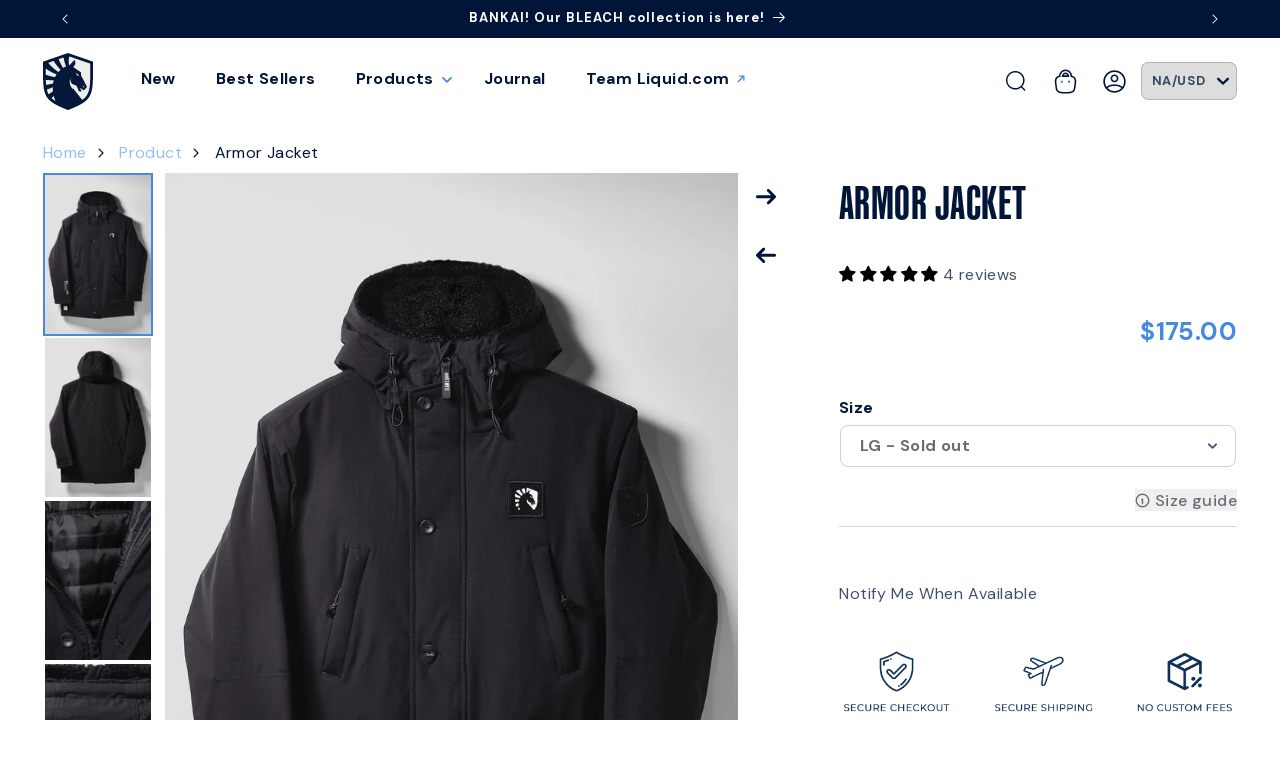

--- FILE ---
content_type: text/html; charset=utf-8
request_url: https://store.teamliquid.com/products/tl0573-blk-black-liquid-armor-jacket?_pos=1&_fid=b76cb5888&_ss=c&variant=39722500325470
body_size: 91036
content:
<!doctype html>
<html class="js" lang="en">
  <head>
    <meta charset="utf-8">
    <meta http-equiv="X-UA-Compatible" content="IE=edge">
    <meta name="viewport" content="width=device-width,initial-scale=1">
    <meta name="theme-color" content="">
    <link rel="canonical" href="https://store.teamliquid.com/products/tl0573-blk-black-liquid-armor-jacket"><link rel="icon" type="image/png" href="//store.teamliquid.com/cdn/shop/files/logo_181628db-1670-4d83-8677-815d3e68146c.png?crop=center&height=32&v=1689957381&width=32"><link rel="preconnect" href="https://fonts.shopifycdn.com" crossorigin><title>
    

    
      Armor jacket | Team Liquid Store
    
</title>

    
   

    
      <meta name="description" content="Gear up to face the elements with the Liquid Armor Jacket. 88% Nylon, 14% Spandex that is bonded. Waterproof and breathable with 3 layers of fabric. 100% polyester lining in the jacket &amp;amp; 100% polyester faux Sherpa lining in the hood. Embroidered applique patch at chest &amp;amp; on left sleeve, Large embroidery on back">
    

    

<meta property="og:site_name" content="Team Liquid">
<meta property="og:url" content="https://store.teamliquid.com/products/tl0573-blk-black-liquid-armor-jacket">
<meta property="og:title" content="ARMOR JACKET">
<meta property="og:type" content="product">
<meta property="og:description" content="Gear up to face the elements with the Liquid Armor Jacket. 88% Nylon, 14% Spandex that is bonded. Waterproof and breathable with 3 layers of fabric. 100% polyester lining in the jacket &amp;amp; 100% polyester faux Sherpa lining in the hood. Embroidered applique patch at chest &amp;amp; on left sleeve, Large embroidery on back"><meta property="og:image" content="http://store.teamliquid.com/cdn/shop/products/TeamLiquid_LiquidArmorJacket_TL0573-BLK_103122_TL0265_Layflats.jpg?v=1694544889">
  <meta property="og:image:secure_url" content="https://store.teamliquid.com/cdn/shop/products/TeamLiquid_LiquidArmorJacket_TL0573-BLK_103122_TL0265_Layflats.jpg?v=1694544889">
  <meta property="og:image:width" content="2000">
  <meta property="og:image:height" content="3000"><meta property="og:price:amount" content="175.00">
  <meta property="og:price:currency" content="USD"><meta name="twitter:site" content="@TeamLiquid"><meta name="twitter:card" content="summary_large_image">
<meta name="twitter:title" content="ARMOR JACKET">
<meta name="twitter:description" content="Gear up to face the elements with the Liquid Armor Jacket. 88% Nylon, 14% Spandex that is bonded. Waterproof and breathable with 3 layers of fabric. 100% polyester lining in the jacket &amp;amp; 100% polyester faux Sherpa lining in the hood. Embroidered applique patch at chest &amp;amp; on left sleeve, Large embroidery on back">


    <script src="//store.teamliquid.com/cdn/shop/t/352/assets/constants.js?v=132983761750457495441726595598" defer="defer"></script>
    <script src="//store.teamliquid.com/cdn/shop/t/352/assets/pubsub.js?v=158357773527763999511726595598" defer="defer"></script>
    <script src="//store.teamliquid.com/cdn/shop/t/352/assets/global.js?v=88558128918567037191726595598" defer="defer"></script><script src="//store.teamliquid.com/cdn/shop/t/352/assets/animations.js?v=88693664871331136111726595598" defer="defer"></script><!-- Header hook for plugins ================================================== -->




<script>
  
  // include any string part from the script url in this array to not load that script on homepage
  const scripts_not_to_load = [
    'https://shopify-widget.route.com/shopify.widget.js', // route
    'https://shopify-extension.getredo.com/main.js', // redo
    'https://shopify-extension.getredo.com/968-296c678d.js', // re:do
    'https://shopify-extension.getredo.com/379-8ef466b9.js', // re:do
  ];
  // include any string part from the script url in this array to not load that script on product page
  const scripts_not_to_load_product = [
  ];
  // include any string part from the script url in this array to not load that script on collection page
  const scripts_not_to_load_collection = [
  ];
  // include any string part from the script url in this array to not load that script on  content  pages
  const scripts_not_to_load_pages = [
  ];
  // include string part from the script url in this array to defer those scripts
  const scripts_to_defer = [
    'https://cdn.shopify.com/extensions/6aba34ae-74b7-4c05-898c-3df37e62032f/analyzify-ga4-ads-tracking-61/assets/an_analyzify.js', // analyzify
    'https://cdn.shopify.com/extensions/6aba34ae-74b7-4c05-898c-3df37e62032f/analyzify-ga4-ads-tracking-61/assets/adv-gtm-body.js', // analyzify
    'https://connect.facebook.net/en_US/fbevents.js', // facebook
    'https://geolocation-recommendations.shopifyapps.com/locale_bar/script.js', // geolocation
    'https://shopify-extension.getredo.com/main.js', // redo
    'https://shopify-extension.getredo.com/968-296c678d.js', // re:do
    'https://shopify-extension.getredo.com/379-8ef466b9.js', // re:do
    'https://intg.snapchat.com/shopify/shopify-scevent-init.js', // snapchat
    'https://cdn.weglot.com/weglot_script_tag.js', // weglot
    'https://staticw2.yotpo.com/9Prk1E1saSJcgzGPjjQpZ2rJifEzOYvNPgcadnte/widget.js', // yotpo na
    'https://staticw2.yotpo.com/l1j55fhyKTojaZfPCINO3j4HvTotOwIxNok2y3Vr/widget.js', // yotpo eu
    'https://cdn.shopify.com/proxy/d4186bc5d8fe21fc3df4c1c8803213d8a05a9dc100dcfe8dd5b7e4ed6b45b508/s.pandect.es/scripts/pandectes-core.js', // pandect
  ];
  window.is_homepage = false;
  window.is_collection = false;
  window.is_product = false;
  window.is_page = false;
  window.is_account = false;
  
  window.is_product =  true;
  
  window.cc_index = 0;
  window.markersNames = [];
  function cc_marks (name) {
    return {
      name,
      get start () {
      return `${this.name}_start`;
      },
      get end () {
      return `${this.name}_end`;
      }
    };
  }
  
  function cc_load_script(script) {
    // console.log("testing script: " + script);
    // console.log(window.cc_index);

    let load = true;

    if( is_homepage ){
      for( let i of scripts_not_to_load ){
        if( script.indexOf(i) != -1 ) {
          load = false;
          break;
        }
      }
    }
    if( is_collection ){
      for( let i of scripts_not_to_load_collection ){
        if( script.indexOf(i) != -1 ) {
          load = false;
          break;
        }
      }
    }
    if( is_product ){
      for( let i of scripts_not_to_load_product ){
        if( script.indexOf(i) != -1 ) {
          load = false;
          break;
        }
      }
    }
    if( is_page ){
      for( let i of scripts_not_to_load_pages ){
        if( script.indexOf(i) != -1 ) {
          load = false;
          break;
        }
      }
    }
    if( is_account ){
      for( let i of scripts_not_to_load_pages ){
        if( script.indexOf(i) != -1 ) {
          load = false;
          break;
        }
      }
    }
    
    // console.log(load, is_homepage);
    if( !load) {
      return;
    }

    // console.log("loading script: ", script);

    var marker = cc_marks("marker_" + window.cc_index );
    window.markersNames.push(marker);

    var script_start = document.createElement('script');
    script_start.text = "window.performance.mark(\"" + marker.start + "\");";
        
    var script_end = document.createElement('script');
    script_end.text = "window.performance.mark(\"" + marker.end + "\");";
        

    
    var s = document.createElement('script');
    s.type = "text\/javascript";
    // s.async = true;
    for( let i of scripts_to_defer ){
        if( script.indexOf(i) != -1 ) {
            s.defer = true;
            // console.log("deferring script: ", script);
            break;
        }
    }

    s.src = script;

      // uncomment this to load at the head
      // var scripts = document.getElementsByTagName('script');
      // var x = scripts[0];
  
      // here the scripts are being loaded at the bottom
      var scripts = document.getElementsByTagName('script');
      var x = scripts[scripts.length - 1];
      
    var n = x.nextSibling;
    // console.log(x);
    // comment this line for performance benchmarking
    x.parentNode.insertBefore(s, x);

    // uncomment these for performance benchmarking
    // x.parentNode.insertBefore(script_start, n);
    // x.parentNode.insertBefore(s, script_start.nextSibling);
    // s.parentNode.insertBefore(script_end, s.nextSibling);
    
    window.cc_index++;
  }
</script>


    <script>window.performance && window.performance.mark && window.performance.mark('shopify.content_for_header.start');</script><meta name="google-site-verification" content="7bi2xaDnxVuuVtvLhjnH5p8526qxwpsvXc5WGET1Dtc">
<meta name="facebook-domain-verification" content="x6hwhygju9k3e689qmug11poio8ep1">
<meta id="shopify-digital-wallet" name="shopify-digital-wallet" content="/2411692089/digital_wallets/dialog">
<meta name="shopify-checkout-api-token" content="e07be989edb2cf1e20afd11d20239df4">
<meta id="in-context-paypal-metadata" data-shop-id="2411692089" data-venmo-supported="false" data-environment="production" data-locale="en_US" data-paypal-v4="true" data-currency="USD">
<link rel="alternate" hreflang="x-default" href="https://store.teamliquid.com/products/tl0573-blk-black-liquid-armor-jacket">
<link rel="alternate" hreflang="en-CA" href="https://store.teamliquid.com/en-ca/products/tl0573-blk-black-liquid-armor-jacket">
<link rel="alternate" hreflang="en-GB" href="https://store.teamliquid.com/en-gb/products/tl0573-blk-black-liquid-armor-jacket">
<link rel="alternate" hreflang="en-US" href="https://store.teamliquid.com/products/tl0573-blk-black-liquid-armor-jacket">
<link rel="alternate" type="application/json+oembed" href="https://store.teamliquid.com/products/tl0573-blk-black-liquid-armor-jacket.oembed">
<script async="async" src="/checkouts/internal/preloads.js?locale=en-US"></script>
<link rel="preconnect" href="https://shop.app" crossorigin="anonymous">
<script async="async" src="https://shop.app/checkouts/internal/preloads.js?locale=en-US&shop_id=2411692089" crossorigin="anonymous"></script>
<script id="apple-pay-shop-capabilities" type="application/json">{"shopId":2411692089,"countryCode":"US","currencyCode":"USD","merchantCapabilities":["supports3DS"],"merchantId":"gid:\/\/shopify\/Shop\/2411692089","merchantName":"Team Liquid","requiredBillingContactFields":["postalAddress","email","phone"],"requiredShippingContactFields":["postalAddress","email","phone"],"shippingType":"shipping","supportedNetworks":["visa","masterCard","amex","discover","elo","jcb"],"total":{"type":"pending","label":"Team Liquid","amount":"1.00"},"shopifyPaymentsEnabled":true,"supportsSubscriptions":true}</script>
<script id="shopify-features" type="application/json">{"accessToken":"e07be989edb2cf1e20afd11d20239df4","betas":["rich-media-storefront-analytics"],"domain":"store.teamliquid.com","predictiveSearch":true,"shopId":2411692089,"locale":"en"}</script>
<script>var Shopify = Shopify || {};
Shopify.shop = "team-liquid.myshopify.com";
Shopify.locale = "en";
Shopify.currency = {"active":"USD","rate":"1.0"};
Shopify.country = "US";
Shopify.theme = {"name":"TL [StackAdapt] 240917","id":127347359838,"schema_name":"Dawn","schema_version":"15.0.0","theme_store_id":null,"role":"main"};
Shopify.theme.handle = "null";
Shopify.theme.style = {"id":null,"handle":null};
Shopify.cdnHost = "store.teamliquid.com/cdn";
Shopify.routes = Shopify.routes || {};
Shopify.routes.root = "/";</script>
<script type="module">!function(o){(o.Shopify=o.Shopify||{}).modules=!0}(window);</script>
<script>!function(o){function n(){var o=[];function n(){o.push(Array.prototype.slice.apply(arguments))}return n.q=o,n}var t=o.Shopify=o.Shopify||{};t.loadFeatures=n(),t.autoloadFeatures=n()}(window);</script>
<script>
  window.ShopifyPay = window.ShopifyPay || {};
  window.ShopifyPay.apiHost = "shop.app\/pay";
  window.ShopifyPay.redirectState = null;
</script>
<script id="shop-js-analytics" type="application/json">{"pageType":"product"}</script>
<script defer="defer" async type="module" src="//store.teamliquid.com/cdn/shopifycloud/shop-js/modules/v2/client.init-shop-cart-sync_C5BV16lS.en.esm.js"></script>
<script defer="defer" async type="module" src="//store.teamliquid.com/cdn/shopifycloud/shop-js/modules/v2/chunk.common_CygWptCX.esm.js"></script>
<script type="module">
  await import("//store.teamliquid.com/cdn/shopifycloud/shop-js/modules/v2/client.init-shop-cart-sync_C5BV16lS.en.esm.js");
await import("//store.teamliquid.com/cdn/shopifycloud/shop-js/modules/v2/chunk.common_CygWptCX.esm.js");

  window.Shopify.SignInWithShop?.initShopCartSync?.({"fedCMEnabled":true,"windoidEnabled":true});

</script>
<script defer="defer" async type="module" src="//store.teamliquid.com/cdn/shopifycloud/shop-js/modules/v2/client.payment-terms_CZxnsJam.en.esm.js"></script>
<script defer="defer" async type="module" src="//store.teamliquid.com/cdn/shopifycloud/shop-js/modules/v2/chunk.common_CygWptCX.esm.js"></script>
<script defer="defer" async type="module" src="//store.teamliquid.com/cdn/shopifycloud/shop-js/modules/v2/chunk.modal_D71HUcav.esm.js"></script>
<script type="module">
  await import("//store.teamliquid.com/cdn/shopifycloud/shop-js/modules/v2/client.payment-terms_CZxnsJam.en.esm.js");
await import("//store.teamliquid.com/cdn/shopifycloud/shop-js/modules/v2/chunk.common_CygWptCX.esm.js");
await import("//store.teamliquid.com/cdn/shopifycloud/shop-js/modules/v2/chunk.modal_D71HUcav.esm.js");

  
</script>
<script>
  window.Shopify = window.Shopify || {};
  if (!window.Shopify.featureAssets) window.Shopify.featureAssets = {};
  window.Shopify.featureAssets['shop-js'] = {"shop-cart-sync":["modules/v2/client.shop-cart-sync_ZFArdW7E.en.esm.js","modules/v2/chunk.common_CygWptCX.esm.js"],"init-fed-cm":["modules/v2/client.init-fed-cm_CmiC4vf6.en.esm.js","modules/v2/chunk.common_CygWptCX.esm.js"],"shop-button":["modules/v2/client.shop-button_tlx5R9nI.en.esm.js","modules/v2/chunk.common_CygWptCX.esm.js"],"shop-cash-offers":["modules/v2/client.shop-cash-offers_DOA2yAJr.en.esm.js","modules/v2/chunk.common_CygWptCX.esm.js","modules/v2/chunk.modal_D71HUcav.esm.js"],"init-windoid":["modules/v2/client.init-windoid_sURxWdc1.en.esm.js","modules/v2/chunk.common_CygWptCX.esm.js"],"shop-toast-manager":["modules/v2/client.shop-toast-manager_ClPi3nE9.en.esm.js","modules/v2/chunk.common_CygWptCX.esm.js"],"init-shop-email-lookup-coordinator":["modules/v2/client.init-shop-email-lookup-coordinator_B8hsDcYM.en.esm.js","modules/v2/chunk.common_CygWptCX.esm.js"],"init-shop-cart-sync":["modules/v2/client.init-shop-cart-sync_C5BV16lS.en.esm.js","modules/v2/chunk.common_CygWptCX.esm.js"],"avatar":["modules/v2/client.avatar_BTnouDA3.en.esm.js"],"pay-button":["modules/v2/client.pay-button_FdsNuTd3.en.esm.js","modules/v2/chunk.common_CygWptCX.esm.js"],"init-customer-accounts":["modules/v2/client.init-customer-accounts_DxDtT_ad.en.esm.js","modules/v2/client.shop-login-button_C5VAVYt1.en.esm.js","modules/v2/chunk.common_CygWptCX.esm.js","modules/v2/chunk.modal_D71HUcav.esm.js"],"init-shop-for-new-customer-accounts":["modules/v2/client.init-shop-for-new-customer-accounts_ChsxoAhi.en.esm.js","modules/v2/client.shop-login-button_C5VAVYt1.en.esm.js","modules/v2/chunk.common_CygWptCX.esm.js","modules/v2/chunk.modal_D71HUcav.esm.js"],"shop-login-button":["modules/v2/client.shop-login-button_C5VAVYt1.en.esm.js","modules/v2/chunk.common_CygWptCX.esm.js","modules/v2/chunk.modal_D71HUcav.esm.js"],"init-customer-accounts-sign-up":["modules/v2/client.init-customer-accounts-sign-up_CPSyQ0Tj.en.esm.js","modules/v2/client.shop-login-button_C5VAVYt1.en.esm.js","modules/v2/chunk.common_CygWptCX.esm.js","modules/v2/chunk.modal_D71HUcav.esm.js"],"shop-follow-button":["modules/v2/client.shop-follow-button_Cva4Ekp9.en.esm.js","modules/v2/chunk.common_CygWptCX.esm.js","modules/v2/chunk.modal_D71HUcav.esm.js"],"checkout-modal":["modules/v2/client.checkout-modal_BPM8l0SH.en.esm.js","modules/v2/chunk.common_CygWptCX.esm.js","modules/v2/chunk.modal_D71HUcav.esm.js"],"lead-capture":["modules/v2/client.lead-capture_Bi8yE_yS.en.esm.js","modules/v2/chunk.common_CygWptCX.esm.js","modules/v2/chunk.modal_D71HUcav.esm.js"],"shop-login":["modules/v2/client.shop-login_D6lNrXab.en.esm.js","modules/v2/chunk.common_CygWptCX.esm.js","modules/v2/chunk.modal_D71HUcav.esm.js"],"payment-terms":["modules/v2/client.payment-terms_CZxnsJam.en.esm.js","modules/v2/chunk.common_CygWptCX.esm.js","modules/v2/chunk.modal_D71HUcav.esm.js"]};
</script>
<script>(function() {
  var isLoaded = false;
  function asyncLoad() {
    if (isLoaded) return;
    isLoaded = true;
    var urls = ["https:\/\/intg.snapchat.com\/shopify\/shopify-scevent-init.js?id=d4a95b5c-0078-4442-a695-55e2db00923b\u0026shop=team-liquid.myshopify.com","https:\/\/sellup.herokuapp.com\/upseller.js?shop=team-liquid.myshopify.com","https:\/\/chat-widget.getredo.com\/widget.js?widgetId=7xs3asoh3gk2t3t\u0026shop=team-liquid.myshopify.com"];
    for (var i = 0; i < urls.length; i++) {
      cc_load_script(urls[i]);
      
      
      
      
      
    }
  };
  if(window.attachEvent) {
    window.attachEvent('onload', asyncLoad);
  } else {
    window.addEventListener('load', asyncLoad, false);
  }
})();</script>
<script id="__st">var __st={"a":2411692089,"offset":-28800,"reqid":"2415b44c-671f-4b76-90ea-d235e27b535d-1768832829","pageurl":"store.teamliquid.com\/products\/tl0573-blk-black-liquid-armor-jacket?_pos=1\u0026_fid=b76cb5888\u0026_ss=c\u0026variant=39722500325470","u":"5176bc34ca88","p":"product","rtyp":"product","rid":6690325135454};</script>
<script>window.ShopifyPaypalV4VisibilityTracking = true;</script>
<script id="captcha-bootstrap">!function(){'use strict';const t='contact',e='account',n='new_comment',o=[[t,t],['blogs',n],['comments',n],[t,'customer']],c=[[e,'customer_login'],[e,'guest_login'],[e,'recover_customer_password'],[e,'create_customer']],r=t=>t.map((([t,e])=>`form[action*='/${t}']:not([data-nocaptcha='true']) input[name='form_type'][value='${e}']`)).join(','),a=t=>()=>t?[...document.querySelectorAll(t)].map((t=>t.form)):[];function s(){const t=[...o],e=r(t);return a(e)}const i='password',u='form_key',d=['recaptcha-v3-token','g-recaptcha-response','h-captcha-response',i],f=()=>{try{return window.sessionStorage}catch{return}},m='__shopify_v',_=t=>t.elements[u];function p(t,e,n=!1){try{const o=window.sessionStorage,c=JSON.parse(o.getItem(e)),{data:r}=function(t){const{data:e,action:n}=t;return t[m]||n?{data:e,action:n}:{data:t,action:n}}(c);for(const[e,n]of Object.entries(r))t.elements[e]&&(t.elements[e].value=n);n&&o.removeItem(e)}catch(o){console.error('form repopulation failed',{error:o})}}const l='form_type',E='cptcha';function T(t){t.dataset[E]=!0}const w=window,h=w.document,L='Shopify',v='ce_forms',y='captcha';let A=!1;((t,e)=>{const n=(g='f06e6c50-85a8-45c8-87d0-21a2b65856fe',I='https://cdn.shopify.com/shopifycloud/storefront-forms-hcaptcha/ce_storefront_forms_captcha_hcaptcha.v1.5.2.iife.js',D={infoText:'Protected by hCaptcha',privacyText:'Privacy',termsText:'Terms'},(t,e,n)=>{const o=w[L][v],c=o.bindForm;if(c)return c(t,g,e,D).then(n);var r;o.q.push([[t,g,e,D],n]),r=I,A||(h.body.append(Object.assign(h.createElement('script'),{id:'captcha-provider',async:!0,src:r})),A=!0)});var g,I,D;w[L]=w[L]||{},w[L][v]=w[L][v]||{},w[L][v].q=[],w[L][y]=w[L][y]||{},w[L][y].protect=function(t,e){n(t,void 0,e),T(t)},Object.freeze(w[L][y]),function(t,e,n,w,h,L){const[v,y,A,g]=function(t,e,n){const i=e?o:[],u=t?c:[],d=[...i,...u],f=r(d),m=r(i),_=r(d.filter((([t,e])=>n.includes(e))));return[a(f),a(m),a(_),s()]}(w,h,L),I=t=>{const e=t.target;return e instanceof HTMLFormElement?e:e&&e.form},D=t=>v().includes(t);t.addEventListener('submit',(t=>{const e=I(t);if(!e)return;const n=D(e)&&!e.dataset.hcaptchaBound&&!e.dataset.recaptchaBound,o=_(e),c=g().includes(e)&&(!o||!o.value);(n||c)&&t.preventDefault(),c&&!n&&(function(t){try{if(!f())return;!function(t){const e=f();if(!e)return;const n=_(t);if(!n)return;const o=n.value;o&&e.removeItem(o)}(t);const e=Array.from(Array(32),(()=>Math.random().toString(36)[2])).join('');!function(t,e){_(t)||t.append(Object.assign(document.createElement('input'),{type:'hidden',name:u})),t.elements[u].value=e}(t,e),function(t,e){const n=f();if(!n)return;const o=[...t.querySelectorAll(`input[type='${i}']`)].map((({name:t})=>t)),c=[...d,...o],r={};for(const[a,s]of new FormData(t).entries())c.includes(a)||(r[a]=s);n.setItem(e,JSON.stringify({[m]:1,action:t.action,data:r}))}(t,e)}catch(e){console.error('failed to persist form',e)}}(e),e.submit())}));const S=(t,e)=>{t&&!t.dataset[E]&&(n(t,e.some((e=>e===t))),T(t))};for(const o of['focusin','change'])t.addEventListener(o,(t=>{const e=I(t);D(e)&&S(e,y())}));const B=e.get('form_key'),M=e.get(l),P=B&&M;t.addEventListener('DOMContentLoaded',(()=>{const t=y();if(P)for(const e of t)e.elements[l].value===M&&p(e,B);[...new Set([...A(),...v().filter((t=>'true'===t.dataset.shopifyCaptcha))])].forEach((e=>S(e,t)))}))}(h,new URLSearchParams(w.location.search),n,t,e,['guest_login'])})(!1,!0)}();</script>
<script integrity="sha256-4kQ18oKyAcykRKYeNunJcIwy7WH5gtpwJnB7kiuLZ1E=" data-source-attribution="shopify.loadfeatures" defer="defer" src="//store.teamliquid.com/cdn/shopifycloud/storefront/assets/storefront/load_feature-a0a9edcb.js" crossorigin="anonymous"></script>
<script crossorigin="anonymous" defer="defer" src="//store.teamliquid.com/cdn/shopifycloud/storefront/assets/shopify_pay/storefront-65b4c6d7.js?v=20250812"></script>
<script data-source-attribution="shopify.dynamic_checkout.dynamic.init">var Shopify=Shopify||{};Shopify.PaymentButton=Shopify.PaymentButton||{isStorefrontPortableWallets:!0,init:function(){window.Shopify.PaymentButton.init=function(){};var t=document.createElement("script");t.src="https://store.teamliquid.com/cdn/shopifycloud/portable-wallets/latest/portable-wallets.en.js",t.type="module",document.head.appendChild(t)}};
</script>
<script data-source-attribution="shopify.dynamic_checkout.buyer_consent">
  function portableWalletsHideBuyerConsent(e){var t=document.getElementById("shopify-buyer-consent"),n=document.getElementById("shopify-subscription-policy-button");t&&n&&(t.classList.add("hidden"),t.setAttribute("aria-hidden","true"),n.removeEventListener("click",e))}function portableWalletsShowBuyerConsent(e){var t=document.getElementById("shopify-buyer-consent"),n=document.getElementById("shopify-subscription-policy-button");t&&n&&(t.classList.remove("hidden"),t.removeAttribute("aria-hidden"),n.addEventListener("click",e))}window.Shopify?.PaymentButton&&(window.Shopify.PaymentButton.hideBuyerConsent=portableWalletsHideBuyerConsent,window.Shopify.PaymentButton.showBuyerConsent=portableWalletsShowBuyerConsent);
</script>
<script>
  function portableWalletsCleanup(e){e&&e.src&&console.error("Failed to load portable wallets script "+e.src);var t=document.querySelectorAll("shopify-accelerated-checkout .shopify-payment-button__skeleton, shopify-accelerated-checkout-cart .wallet-cart-button__skeleton"),e=document.getElementById("shopify-buyer-consent");for(let e=0;e<t.length;e++)t[e].remove();e&&e.remove()}function portableWalletsNotLoadedAsModule(e){e instanceof ErrorEvent&&"string"==typeof e.message&&e.message.includes("import.meta")&&"string"==typeof e.filename&&e.filename.includes("portable-wallets")&&(window.removeEventListener("error",portableWalletsNotLoadedAsModule),window.Shopify.PaymentButton.failedToLoad=e,"loading"===document.readyState?document.addEventListener("DOMContentLoaded",window.Shopify.PaymentButton.init):window.Shopify.PaymentButton.init())}window.addEventListener("error",portableWalletsNotLoadedAsModule);
</script>

<script type="module" src="https://store.teamliquid.com/cdn/shopifycloud/portable-wallets/latest/portable-wallets.en.js" onError="portableWalletsCleanup(this)" crossorigin="anonymous"></script>
<script nomodule>
  document.addEventListener("DOMContentLoaded", portableWalletsCleanup);
</script>

<script id='scb4127' type='text/javascript' async='' src='https://store.teamliquid.com/cdn/shopifycloud/privacy-banner/storefront-banner.js'></script><link id="shopify-accelerated-checkout-styles" rel="stylesheet" media="screen" href="https://store.teamliquid.com/cdn/shopifycloud/portable-wallets/latest/accelerated-checkout-backwards-compat.css" crossorigin="anonymous">
<style id="shopify-accelerated-checkout-cart">
        #shopify-buyer-consent {
  margin-top: 1em;
  display: inline-block;
  width: 100%;
}

#shopify-buyer-consent.hidden {
  display: none;
}

#shopify-subscription-policy-button {
  background: none;
  border: none;
  padding: 0;
  text-decoration: underline;
  font-size: inherit;
  cursor: pointer;
}

#shopify-subscription-policy-button::before {
  box-shadow: none;
}

      </style>
<script id="sections-script" data-sections="header" defer="defer" src="//store.teamliquid.com/cdn/shop/t/352/compiled_assets/scripts.js?v=75019"></script>
<script>window.performance && window.performance.mark && window.performance.mark('shopify.content_for_header.end');</script>


    <style data-shopify>
      @font-face {
  font-family: "DM Sans";
  font-weight: 400;
  font-style: normal;
  font-display: swap;
  src: url("//store.teamliquid.com/cdn/fonts/dm_sans/dmsans_n4.ec80bd4dd7e1a334c969c265873491ae56018d72.woff2") format("woff2"),
       url("//store.teamliquid.com/cdn/fonts/dm_sans/dmsans_n4.87bdd914d8a61247b911147ae68e754d695c58a6.woff") format("woff");
}

      @font-face {
  font-family: "DM Sans";
  font-weight: 700;
  font-style: normal;
  font-display: swap;
  src: url("//store.teamliquid.com/cdn/fonts/dm_sans/dmsans_n7.97e21d81502002291ea1de8aefb79170c6946ce5.woff2") format("woff2"),
       url("//store.teamliquid.com/cdn/fonts/dm_sans/dmsans_n7.af5c214f5116410ca1d53a2090665620e78e2e1b.woff") format("woff");
}

      @font-face {
  font-family: "DM Sans";
  font-weight: 400;
  font-style: italic;
  font-display: swap;
  src: url("//store.teamliquid.com/cdn/fonts/dm_sans/dmsans_i4.b8fe05e69ee95d5a53155c346957d8cbf5081c1a.woff2") format("woff2"),
       url("//store.teamliquid.com/cdn/fonts/dm_sans/dmsans_i4.403fe28ee2ea63e142575c0aa47684d65f8c23a0.woff") format("woff");
}

      @font-face {
  font-family: "DM Sans";
  font-weight: 700;
  font-style: italic;
  font-display: swap;
  src: url("//store.teamliquid.com/cdn/fonts/dm_sans/dmsans_i7.52b57f7d7342eb7255084623d98ab83fd96e7f9b.woff2") format("woff2"),
       url("//store.teamliquid.com/cdn/fonts/dm_sans/dmsans_i7.d5e14ef18a1d4a8ce78a4187580b4eb1759c2eda.woff") format("woff");
}

      @font-face {
  font-family: "DM Sans";
  font-weight: 700;
  font-style: normal;
  font-display: swap;
  src: url("//store.teamliquid.com/cdn/fonts/dm_sans/dmsans_n7.97e21d81502002291ea1de8aefb79170c6946ce5.woff2") format("woff2"),
       url("//store.teamliquid.com/cdn/fonts/dm_sans/dmsans_n7.af5c214f5116410ca1d53a2090665620e78e2e1b.woff") format("woff");
}


      
        :root,
        .color-background-1 {
          --color-background: 255,255,255;
        
          --gradient-background: #ffffff;
        

        

        --color-foreground: 0,21,56;
        --color-background-contrast: 191,191,191;
        --color-shadow: 18,18,18;
        --color-button: 247,201,94;
        --color-button-text: 0,21,56;
        --color-secondary-button: 255,255,255;
        --color-secondary-button-text: 0,21,56;
        --color-link: 0,21,56;
        --color-badge-foreground: 0,21,56;
        --color-badge-background: 255,255,255;
        --color-badge-border: 0,21,56;
        --payment-terms-background-color: rgb(255 255 255);
      }
      
        
        .color-background-2 {
          --color-background: 227,241,255;
        
          --gradient-background: #e3f1ff;
        

        

        --color-foreground: 0,21,56;
        --color-background-contrast: 99,177,255;
        --color-shadow: 243,243,243;
        --color-button: 255,255,255;
        --color-button-text: 0,21,56;
        --color-secondary-button: 227,241,255;
        --color-secondary-button-text: 255,255,255;
        --color-link: 255,255,255;
        --color-badge-foreground: 0,21,56;
        --color-badge-background: 227,241,255;
        --color-badge-border: 0,21,56;
        --payment-terms-background-color: rgb(227 241 255);
      }
      
        
        .color-inverse {
          --color-background: 36,40,51;
        
          --gradient-background: #242833;
        

        

        --color-foreground: 255,255,255;
        --color-background-contrast: 47,52,66;
        --color-shadow: 18,18,18;
        --color-button: 255,255,255;
        --color-button-text: 0,0,0;
        --color-secondary-button: 36,40,51;
        --color-secondary-button-text: 255,255,255;
        --color-link: 255,255,255;
        --color-badge-foreground: 255,255,255;
        --color-badge-background: 36,40,51;
        --color-badge-border: 255,255,255;
        --payment-terms-background-color: rgb(36 40 51);
      }
      
        
        .color-accent-1 {
          --color-background: 18,18,18;
        
          --gradient-background: #121212;
        

        

        --color-foreground: 255,255,255;
        --color-background-contrast: 146,146,146;
        --color-shadow: 18,18,18;
        --color-button: 255,255,255;
        --color-button-text: 18,18,18;
        --color-secondary-button: 18,18,18;
        --color-secondary-button-text: 255,255,255;
        --color-link: 255,255,255;
        --color-badge-foreground: 255,255,255;
        --color-badge-background: 18,18,18;
        --color-badge-border: 255,255,255;
        --payment-terms-background-color: rgb(18 18 18);
      }
      
        
        .color-accent-2 {
          --color-background: 0,21,56;
        
          --gradient-background: #001538;
        

        

        --color-foreground: 255,255,255;
        --color-background-contrast: 56,131,255;
        --color-shadow: 243,243,243;
        --color-button: 255,255,255;
        --color-button-text: 0,21,56;
        --color-secondary-button: 0,21,56;
        --color-secondary-button-text: 255,255,255;
        --color-link: 255,255,255;
        --color-badge-foreground: 255,255,255;
        --color-badge-background: 0,21,56;
        --color-badge-border: 255,255,255;
        --payment-terms-background-color: rgb(0 21 56);
      }
      
        
        .color-scheme-16099e5d-98ca-4bd6-ae7e-3b2c8f3d442b {
          --color-background: 255,255,255;
        
          --gradient-background: #ffffff;
        

        

        --color-foreground: 0,21,56;
        --color-background-contrast: 191,191,191;
        --color-shadow: 18,18,18;
        --color-button: 247,201,94;
        --color-button-text: 0,21,56;
        --color-secondary-button: 255,255,255;
        --color-secondary-button-text: 0,21,56;
        --color-link: 0,21,56;
        --color-badge-foreground: 0,21,56;
        --color-badge-background: 255,255,255;
        --color-badge-border: 0,21,56;
        --payment-terms-background-color: rgb(255 255 255);
      }
      

      body, .color-background-1, .color-background-2, .color-inverse, .color-accent-1, .color-accent-2, .color-scheme-16099e5d-98ca-4bd6-ae7e-3b2c8f3d442b {
        color: rgba(var(--color-foreground), 0.75);
        background-color: rgb(var(--color-background));
      }

      :root {
        --font-body-family: "DM Sans", sans-serif;
        --font-body-style: normal;
        --font-body-weight: 400;
        --font-body-weight-bold: 700;

        --font-heading-family: "DM Sans", sans-serif;
        --font-heading-style: normal;
        --font-heading-weight: 700;

        --font-body-scale: 1.0;
        --font-heading-scale: 1.0;

        --media-padding: px;
        --media-border-opacity: 0.05;
        --media-border-width: 1px;
        --media-radius: 0px;
        --media-shadow-opacity: 0.0;
        --media-shadow-horizontal-offset: 0px;
        --media-shadow-vertical-offset: 4px;
        --media-shadow-blur-radius: 0px;
        --media-shadow-visible: 0;

        /* --page-width: 140rem; */
        --page-width: 122.4rem;
        --page-width-margin: 0rem;

        --product-card-image-padding: 0.0rem;
        --product-card-corner-radius: 0.8rem;
        --product-card-text-alignment: left;
        --product-card-border-width: 0.0rem;
        --product-card-border-opacity: 0.1;
        --product-card-shadow-opacity: 0.0;
        --product-card-shadow-visible: 0;
        --product-card-shadow-horizontal-offset: 0.0rem;
        --product-card-shadow-vertical-offset: 0.4rem;
        --product-card-shadow-blur-radius: 0.5rem;

        --collection-card-image-padding: 0.0rem;
        --collection-card-corner-radius: 0.0rem;
        --collection-card-text-alignment: left;
        --collection-card-border-width: 0.0rem;
        --collection-card-border-opacity: 0.1;
        --collection-card-shadow-opacity: 0.0;
        --collection-card-shadow-visible: 0;
        --collection-card-shadow-horizontal-offset: 0.0rem;
        --collection-card-shadow-vertical-offset: 0.4rem;
        --collection-card-shadow-blur-radius: 0.5rem;

        --blog-card-image-padding: 0.0rem;
        --blog-card-corner-radius: 0.0rem;
        --blog-card-text-alignment: left;
        --blog-card-border-width: 0.0rem;
        --blog-card-border-opacity: 0.1;
        --blog-card-shadow-opacity: 0.0;
        --blog-card-shadow-visible: 0;
        --blog-card-shadow-horizontal-offset: 0.0rem;
        --blog-card-shadow-vertical-offset: 0.4rem;
        --blog-card-shadow-blur-radius: 0.5rem;

        --badge-corner-radius: 4.0rem;

        --popup-border-width: 1px;
        --popup-border-opacity: 0.1;
        --popup-corner-radius: 0px;
        --popup-shadow-opacity: 0.0;
        --popup-shadow-horizontal-offset: 0px;
        --popup-shadow-vertical-offset: 4px;
        --popup-shadow-blur-radius: 5px;

        --drawer-border-width: 1px;
        --drawer-border-opacity: 0.1;
        --drawer-shadow-opacity: 0.0;
        --drawer-shadow-horizontal-offset: 0px;
        --drawer-shadow-vertical-offset: 4px;
        --drawer-shadow-blur-radius: 5px;

        --spacing-sections-desktop: 0px;
        --spacing-sections-mobile: 0px;

        --grid-desktop-vertical-spacing: 40px;
        --grid-desktop-horizontal-spacing: 24px;
        --grid-mobile-vertical-spacing: 20px;
        --grid-mobile-horizontal-spacing: 12px;

        --text-boxes-border-opacity: 0.1;
        --text-boxes-border-width: 0px;
        --text-boxes-radius: 0px;
        --text-boxes-shadow-opacity: 0.0;
        --text-boxes-shadow-visible: 0;
        --text-boxes-shadow-horizontal-offset: 0px;
        --text-boxes-shadow-vertical-offset: 4px;
        --text-boxes-shadow-blur-radius: 5px;

        --buttons-radius: 0px;
        --buttons-radius-outset: 0px;
        --buttons-border-width: 1px;
        --buttons-border-opacity: 1.0;
        --buttons-shadow-opacity: 0.0;
        --buttons-shadow-visible: 0;
        --buttons-shadow-horizontal-offset: 0px;
        --buttons-shadow-vertical-offset: 4px;
        --buttons-shadow-blur-radius: 5px;
        --buttons-border-offset: 0px;

        --inputs-radius: 8px;
        --inputs-border-width: 1px;
        --inputs-border-opacity: 0.55;
        --inputs-shadow-opacity: 0.0;
        --inputs-shadow-horizontal-offset: 0px;
        --inputs-margin-offset: 0px;
        --inputs-shadow-vertical-offset: 4px;
        --inputs-shadow-blur-radius: 5px;
        --inputs-radius-outset: 9px;

        --variant-pills-radius: 40px;
        --variant-pills-border-width: 1px;
        --variant-pills-border-opacity: 0.55;
        --variant-pills-shadow-opacity: 0.0;
        --variant-pills-shadow-horizontal-offset: 0px;
        --variant-pills-shadow-vertical-offset: 4px;
        --variant-pills-shadow-blur-radius: 5px;
      }

      *,
      *::before,
      *::after {
        box-sizing: inherit;
      }

      html {
        box-sizing: border-box;
        /* font-size: calc(var(--font-body-scale) * 62.5%); */
        font-size: 62.5%;
        height: 100%;
      }

      body {
        display: grid;
        grid-template-rows: auto auto 1fr auto;
        grid-template-columns: 100%;
        min-height: 100%;
        margin: 0;
        font-size: 1.5rem;
        letter-spacing: 0.06rem;
        line-height: calc(1 + 0.8 / var(--font-body-scale));
        font-family: var(--font-body-family);
        font-style: var(--font-body-style);
        font-weight: var(--font-body-weight);
      }

      @media screen and (min-width: 750px) {
        body {
          font-size: 1.6rem;
        }
      }
    </style>

    <link href="//store.teamliquid.com/cdn/shop/t/352/assets/base.css?v=143451131028374168181726595598" rel="stylesheet" type="text/css" media="all" />

    
      
      <link href="//store.teamliquid.com/cdn/shop/t/352/assets/component-cookie-banner-na.min.css?v=103421883378072654271726595598" rel="stylesheet" type="text/css" media="all" />
    

      <link rel="preload" as="font" href="//store.teamliquid.com/cdn/fonts/dm_sans/dmsans_n4.ec80bd4dd7e1a334c969c265873491ae56018d72.woff2" type="font/woff2" crossorigin>
      

      <link rel="preload" as="font" href="//store.teamliquid.com/cdn/fonts/dm_sans/dmsans_n7.97e21d81502002291ea1de8aefb79170c6946ce5.woff2" type="font/woff2" crossorigin>
      
<link href="//store.teamliquid.com/cdn/shop/t/352/assets/component-localization-form.css?v=120620094879297847921726595598" rel="stylesheet" type="text/css" media="all" />
      <script src="//store.teamliquid.com/cdn/shop/t/352/assets/localization-form.js?v=144176611646395275351726595598" defer="defer"></script><link
        rel="stylesheet"
        href="//store.teamliquid.com/cdn/shop/t/352/assets/component-predictive-search.css?v=118923337488134913561726595598"
        media="print"
        onload="this.media='all'"
      ><script>
      if (Shopify.designMode) {
        document.documentElement.classList.add('shopify-design-mode');
      }
    </script>

    
    <link href="//store.teamliquid.com/cdn/shop/t/352/assets/upcart-cartdrawer.min.css?v=183106465238280947861726595598" rel="stylesheet" type="text/css" media="all" />
    
    <link href="//store.teamliquid.com/cdn/shop/t/352/assets/tailwind.css?v=9102493492980314541726595598" rel="stylesheet" type="text/css" media="all" />
    <script type="module" src="//store.teamliquid.com/cdn/shop/t/352/assets/vite-alpine.js?v=16057606932231376241726595598"></script>
    
    <link href="//store.teamliquid.com/cdn/shop/t/352/assets/font-typekit-kaneda.min.css?v=56077188610736415361726595598" rel="stylesheet" type="text/css" media="all" />
    
    <link rel="preconnect" href="https://fonts.googleapis.com">
    <link rel="preconnect" href="https://fonts.gstatic.com" crossorigin>
    <link href="//store.teamliquid.com/cdn/shop/t/352/assets/font-adobe-dmsans.min.css?v=172381476502299504081726595598" rel="stylesheet" type="text/css" media="all" />
    
  <link href="//store.teamliquid.com/cdn/shop/t/352/assets/flickity.min.css?v=12404722746677358661726595598" rel="stylesheet" type="text/css" media="all" />
  <style data-shopify>
    .product-carousel .carousel-cell {
      border: 1px solid #fff;
      border-bottom: 0;
      border-top: 0;
    }
  </style>
  <script src="//store.teamliquid.com/cdn/shop/t/352/assets/flickity.pkgd.min.js?v=114460508543641870001726595598" defer></script>
  <script>
    // Flickity Init | Product slider
    document.addEventListener('DOMContentLoaded', function () {
      const productCarousel = document.querySelector('.product-carousel') || null;
      const productFlickity = {
        on: {
          ready: function () {
            // console.log('Flickity is ready');
            let productImage = document.querySelectorAll('.product-carousel .tw-opacity-0');
            productImage.forEach(function (productImage) {
              productImage.classList.remove('tw-opacity-0');
            });
            carouselHeight();
          },
          change: function (index) {
            // console.log('Slide changed to ' + index);
            carouselActive(index);
          },
        },
        cellAlign: 'right',
        draggable: true,
        dragThreshold: 10,
        lazyLoad: 2,
        pageDots: true, // This needs to be true for the imageDotNav() function | tl-media-gallery.liquid
        prevNextButtons: false,
        wrapAround: true,
      };
      let flkty = productCarousel != null ? new Flickity(productCarousel, productFlickity) : null;
      // New Arrows
      let arrowLeft = document.querySelector('#prevButton');
      let arrowRight = document.querySelector('#nextButton');
      arrowLeft.addEventListener('click', (event) => {
        event.preventDefault();
        if (flkty != null) {
          flkty.previous();
        }
      });
      arrowRight.addEventListener('click', (event) => {
        event.preventDefault();
        if (flkty != null) {
          flkty.next();
        }
      });
    });
    window.addEventListener('resize', (event) => {
      carouselHeight();
    });
    // Carousel Height
    function carouselHeight() {
      // get .carousel-cell height
      let carouselCell = document.querySelector('#carousel-cell1');
      let carouselCellHeight = carouselCell.offsetHeight;
      // set .product-carousel-nav height
      let productCarouselNav = document.querySelector('.product-carousel-nav');
      productCarouselNav.style.maxHeight = carouselCellHeight + 'px';
    }
    // Carousel Nav Active State
    function carouselActive(index) {
      // Set color for active image
      let carouselNav = document.querySelectorAll('.product-carousel-nav a');
      carouselNav.forEach(function (carouselNav) {
        if (carouselNav.classList.contains('tw-border-foundation-58')) {
          carouselNav.classList.remove('tw-border-foundation-58');
          carouselNav.classList.add('tw-border-foundation');
        }
      });
      carouselNav[index].classList.remove('tw-border-foundation');
      carouselNav[index].classList.add('tw-border-foundation-58');
    }
  </script>



<script src="//store.teamliquid.com/cdn/shop/t/352/assets/cart-bubble.js?v=49144035270403519501726595598" async></script>

  
  <script src="//store.teamliquid.com/cdn/shop/t/352/assets/bundle-check.min.js?v=17092382985198483491726595598" defer></script>



  <div
  id="custom-modal"
  x-data="{ open: false, section: '' }"
>
  
  <!-- Button to open the modal -->
  
    <button id="keycap-modal" @click="open = true; section = 'keycap'" class="tw-hidden"></button>
    <button id="mousepad-modal" @click="open = true; section = 'mousepad'" class="tw-hidden"></button>
  
  <button id="size-modal" @click="open = true; section = 'size'" class="tw-hidden"></button>

  <!-- Modal -->
  <div
    x-show="open"
    class="tw-fixed tw-inset-0 tw-z-[2147483641] tw-bg-black-34 tw-min-h-screen tw-transition-opacity tw-delay-500 tw-duration-300 tw-ease-in-out"
    :class="open ? 'tw-opacity-100' : 'tw-opacity-0'"
    style="display: none;"
  >
    <div
      id="modal-data"
      class="md:tw-w-[8/12] tw-w-[10/12] tw-bg-foundation-95 tw-rounded-xl tw-absolute tw-left-1/2 tw-top-1/2 tw--translate-x-1/2 tw--translate-y-1/2"
      :class="section === 'size' ? 'tw-py-8 tw-pl-8 pr-4' : 'tw-p-8'"
    >
      <div @click.away="open = false">
        
          <div x-show="section === 'keycap'">
            
            <a
              href="/collections/keycaps?utm_campaign=keyboard-mousepad-bundle&utm_source=team-liquid-banner&utm_medium=custom-modal&utm_term=keycaps&utm_id=date-2026-01-19"
              title="Keycaps"
            >
              <div class="collection-hero__image-container media gradient tw-m-0 tw-rounded-xl tw-aspect-[3/1] tw-w-[100%]">
                <img src="//store.teamliquid.com/cdn/shop/collections/SW_Villains_Web_16x9_f93ba3c4-83f9-4e10-85fa-d440a1ba7f92.webp?v=1727106012&amp;width=3200" alt="Keycaps" srcset="//store.teamliquid.com/cdn/shop/collections/SW_Villains_Web_16x9_f93ba3c4-83f9-4e10-85fa-d440a1ba7f92.webp?v=1727106012&amp;width=50 50w, //store.teamliquid.com/cdn/shop/collections/SW_Villains_Web_16x9_f93ba3c4-83f9-4e10-85fa-d440a1ba7f92.webp?v=1727106012&amp;width=75 75w, //store.teamliquid.com/cdn/shop/collections/SW_Villains_Web_16x9_f93ba3c4-83f9-4e10-85fa-d440a1ba7f92.webp?v=1727106012&amp;width=100 100w, //store.teamliquid.com/cdn/shop/collections/SW_Villains_Web_16x9_f93ba3c4-83f9-4e10-85fa-d440a1ba7f92.webp?v=1727106012&amp;width=150 150w, //store.teamliquid.com/cdn/shop/collections/SW_Villains_Web_16x9_f93ba3c4-83f9-4e10-85fa-d440a1ba7f92.webp?v=1727106012&amp;width=200 200w, //store.teamliquid.com/cdn/shop/collections/SW_Villains_Web_16x9_f93ba3c4-83f9-4e10-85fa-d440a1ba7f92.webp?v=1727106012&amp;width=300 300w, //store.teamliquid.com/cdn/shop/collections/SW_Villains_Web_16x9_f93ba3c4-83f9-4e10-85fa-d440a1ba7f92.webp?v=1727106012&amp;width=400 400w, //store.teamliquid.com/cdn/shop/collections/SW_Villains_Web_16x9_f93ba3c4-83f9-4e10-85fa-d440a1ba7f92.webp?v=1727106012&amp;width=500 500w, //store.teamliquid.com/cdn/shop/collections/SW_Villains_Web_16x9_f93ba3c4-83f9-4e10-85fa-d440a1ba7f92.webp?v=1727106012&amp;width=750 750w, //store.teamliquid.com/cdn/shop/collections/SW_Villains_Web_16x9_f93ba3c4-83f9-4e10-85fa-d440a1ba7f92.webp?v=1727106012&amp;width=1000 1000w, //store.teamliquid.com/cdn/shop/collections/SW_Villains_Web_16x9_f93ba3c4-83f9-4e10-85fa-d440a1ba7f92.webp?v=1727106012&amp;width=1250 1250w, //store.teamliquid.com/cdn/shop/collections/SW_Villains_Web_16x9_f93ba3c4-83f9-4e10-85fa-d440a1ba7f92.webp?v=1727106012&amp;width=1500 1500w, //store.teamliquid.com/cdn/shop/collections/SW_Villains_Web_16x9_f93ba3c4-83f9-4e10-85fa-d440a1ba7f92.webp?v=1727106012&amp;width=1750 1750w, //store.teamliquid.com/cdn/shop/collections/SW_Villains_Web_16x9_f93ba3c4-83f9-4e10-85fa-d440a1ba7f92.webp?v=1727106012&amp;width=2000 2000w, //store.teamliquid.com/cdn/shop/collections/SW_Villains_Web_16x9_f93ba3c4-83f9-4e10-85fa-d440a1ba7f92.webp?v=1727106012&amp;width=2250 2250w, //store.teamliquid.com/cdn/shop/collections/SW_Villains_Web_16x9_f93ba3c4-83f9-4e10-85fa-d440a1ba7f92.webp?v=1727106012&amp;width=2500 2500w, //store.teamliquid.com/cdn/shop/collections/SW_Villains_Web_16x9_f93ba3c4-83f9-4e10-85fa-d440a1ba7f92.webp?v=1727106012&amp;width=2750 2750w, //store.teamliquid.com/cdn/shop/collections/SW_Villains_Web_16x9_f93ba3c4-83f9-4e10-85fa-d440a1ba7f92.webp?v=1727106012&amp;width=3000 3000w, //store.teamliquid.com/cdn/shop/collections/SW_Villains_Web_16x9_f93ba3c4-83f9-4e10-85fa-d440a1ba7f92.webp?v=1727106012&amp;width=3200 3200w" width="3200" height="1067" loading="lazy" sizes="
    (min-width: 1400px) calc((1400px - ) *  /  ),
    (min-width: 990px) calc((100vw - ) *  / ),
    (min-width: 750px) calc((100vw - ) *  / ),
    calc((100vw - ) *  / )
  " class="tw-object-top">
              </div>
            </a>
            <div class="tw-m-6 tw-p-12 tw-bg-foundational-blue tw-relative">
              <div class="tw-text-center">
                <h3 class="tw-text-foundation-95 tw-font-kaneda md:tw-text-k-md tw-text-t-lg">Get <span class="tw-text-sunlight">$10USD</span> Discount</h3>
                <p class="tw-text-foundation-95 md:tw-text-xl tw-text-base">When bundling up any Keyboard and any Mousepad</p>
              </div>
              <div class="tw-w-[3rem] tw-h-[3rem] tw-bg-foundation-95 tw-rounded-full tw-absolute tw-top-1/2 tw-transform tw--translate-y-1/2 tw-left-0 tw--ml-6">
                &nbsp;
              </div>
              <div class="tw-w-[3rem] tw-h-[3rem] tw-bg-foundation-95 tw-rounded-full tw-absolute tw-top-1/2 tw-transform tw--translate-y-1/2 tw-right-0 tw--mr-6">
                &nbsp;
              </div>
            </div>
            <div class="tw-my-8 tw-mx-6"><p class="tw-text-base">* Discount will be applied at checkout</p></div>
            <div class="tw-mt-8 tw-mx-6" data-block="button">
              <a
                href="/collections/keycaps?utm_campaign=keyboard-mousepad-bundle&utm_source=team-liquid-button&utm_medium=custom-modal&utm_term=keycaps&utm_id=date-2026-01-19"
                class="button

tw-bg-foundation tw-rounded-xl  tw-text-base tw-font-bold
tw-text-foundational-blue tw-border-2 tw-border-solid tw-border-foundation

hover:tw-bg-foundation-90 focus:tw-border-foundation-58 focus:tw-bg-foundation-90 disabled:tw-cursor-not-allowed
disabled:tw-bg-feedback-3 disabled:tw-text-white-40 after:tw-shadow-none


 tw-min-w-[100%] tw-text-center"
                title="Keycaps"
              >
                <span>Take me to the collection</span>
              </a>
            </div>
          </div>
          <div x-show="section === 'mousepad'">
            
            <a href="/collections/mousepads?utm_campaign=keyboard-mousepad-bundle&utm_source=team-liquid-button&utm_medium=custom-modal&utm_term=mousepad&utm_id=date-2026-01-19">
              <div class="collection-hero__image-container media gradient tw-m-0 tw-rounded-xl tw-aspect-[3/1] tw-w-[100%]">
                

                <img src="//store.teamliquid.com/cdn/shop/collections/DN_keycap.webp?v=1727105999&amp;width=3200" alt="Mousepads" srcset="//store.teamliquid.com/cdn/shop/collections/DN_keycap.webp?v=1727105999&amp;width=50 50w, //store.teamliquid.com/cdn/shop/collections/DN_keycap.webp?v=1727105999&amp;width=75 75w, //store.teamliquid.com/cdn/shop/collections/DN_keycap.webp?v=1727105999&amp;width=100 100w, //store.teamliquid.com/cdn/shop/collections/DN_keycap.webp?v=1727105999&amp;width=150 150w, //store.teamliquid.com/cdn/shop/collections/DN_keycap.webp?v=1727105999&amp;width=200 200w, //store.teamliquid.com/cdn/shop/collections/DN_keycap.webp?v=1727105999&amp;width=300 300w, //store.teamliquid.com/cdn/shop/collections/DN_keycap.webp?v=1727105999&amp;width=400 400w, //store.teamliquid.com/cdn/shop/collections/DN_keycap.webp?v=1727105999&amp;width=500 500w, //store.teamliquid.com/cdn/shop/collections/DN_keycap.webp?v=1727105999&amp;width=750 750w, //store.teamliquid.com/cdn/shop/collections/DN_keycap.webp?v=1727105999&amp;width=1000 1000w, //store.teamliquid.com/cdn/shop/collections/DN_keycap.webp?v=1727105999&amp;width=1250 1250w, //store.teamliquid.com/cdn/shop/collections/DN_keycap.webp?v=1727105999&amp;width=1500 1500w, //store.teamliquid.com/cdn/shop/collections/DN_keycap.webp?v=1727105999&amp;width=1750 1750w, //store.teamliquid.com/cdn/shop/collections/DN_keycap.webp?v=1727105999&amp;width=2000 2000w, //store.teamliquid.com/cdn/shop/collections/DN_keycap.webp?v=1727105999&amp;width=2250 2250w, //store.teamliquid.com/cdn/shop/collections/DN_keycap.webp?v=1727105999&amp;width=2500 2500w, //store.teamliquid.com/cdn/shop/collections/DN_keycap.webp?v=1727105999&amp;width=2750 2750w, //store.teamliquid.com/cdn/shop/collections/DN_keycap.webp?v=1727105999&amp;width=3000 3000w, //store.teamliquid.com/cdn/shop/collections/DN_keycap.webp?v=1727105999&amp;width=3200 3200w" width="3200" height="1067" loading="lazy" sizes="
    (min-width: 1400px) calc((1400px - ) *  /  ),
    (min-width: 990px) calc((100vw - ) *  / ),
    (min-width: 750px) calc((100vw - ) *  / ),
    calc((100vw - ) *  / )
  " class="tw-object-center">
              </div>
            </a>
            <div class="tw-m-6 tw-p-12 tw-bg-foundational-blue tw-relative">
              <div class="tw-text-center">
                <h3 class="tw-text-foundation-95 tw-font-kaneda md:tw-text-k-md tw-text-t-lg">Get <span class="tw-text-sunlight">$10USD</span> Discount</h3>
                <h4 class="tw-text-foundation-95 md:tw-text-xl tw-text-base">When bundling up any Mousepad and any Keyboard</h4>
              </div>
              <div class="tw-w-[3rem] tw-h-[3rem] tw-bg-foundation-95 tw-rounded-full tw-absolute tw-top-1/2 tw-transform tw--translate-y-1/2 tw-left-0 tw--ml-6">
                &nbsp;
              </div>
              <div class="tw-w-[3rem] tw-h-[3rem] tw-bg-foundation-95 tw-rounded-full tw-absolute tw-top-1/2 tw-transform tw--translate-y-1/2 tw-right-0 tw--mr-6">
                &nbsp;
              </div>
            </div>
            <div class="tw-my-8 tw-mx-6"><p class="tw-text-base">* Discount will be applied at checkout</p></div>
            <div class="tw-mt-8 tw-mx-6" data-block="button">
              <a
                href="/collections/mousepads?utm_campaign=keyboard-mousepad-bundle&utm_source=team-liquid-button&utm_medium=custom-modal&utm_term=mousepad&utm_id=date-2026-01-19"
                class="button

tw-bg-foundation tw-rounded-xl  tw-text-base tw-font-bold
tw-text-foundational-blue tw-border-2 tw-border-solid tw-border-foundation

hover:tw-bg-foundation-90 focus:tw-border-foundation-58 focus:tw-bg-foundation-90 disabled:tw-cursor-not-allowed
disabled:tw-bg-feedback-3 disabled:tw-text-white-40 after:tw-shadow-none


 tw-min-w-[100%] tw-text-center"
                title="Mousepads"
              >
                <span>Take me to the collection</span>
              </a>
            </div>
          </div>
        
        
          <div x-show="section === 'size'">
            
    <div
      
        class="tw-max-h-[80vh] tw-overflow-y-auto tw-overflow-x-hidden tw-pr-4"
      
      role="dialog"
      aria-label="Size guide"
    >
      <div class="product-popup-modal__content-info tw-mb-8">
        <h3 class="tw-font-kaneda tw-text-k-md tw-uppercase tw-mb-4">
          Size guide
        </h3>
      </div>
      <style data-shopify>
        .option a {
          padding: 0.5rem 1rem;
          border-radius: 0.25rem;
        }
        .option a.selected {
          background-color: rgba(255, 255, 255, 1);
          color: rgba(var(--foundational-blue), 1);
          font-weight: bold;
        }
        #custom-styling {
          padding-bottom: 1rem;
          overflow-x: auto;
        }
      </style>
      
      <div class="drawer--sizeguide">
        <div class="country--select">
          <div class="data--container tw-flex md:tw-flex-row tw-flex-col tw-items-center tw-justify-between">
            <div class="measure--container tw-flex md:tw-flex-row tw-flex-col tw-my-4">
              <div class="data tw-flex tw-items-center tw-gap-4">
                













































  <span class="svg-label tw-hidden">ruler</span>
  <svg class="svg-icon tl-icon icon-ruler tw-text-foundational-blue tw-w-[2.5rem] tw-h-10" xmlns="http://www.w3.org/2000/svg" x="0px" y="0px" viewBox="0 0 284 284" width="284" height="284">
    <g>
      <path fill-rule="evenodd" d="m279.2 58.3l-220.7 220.7-53.6-53.6 157.1-157.1 13.4-13.3 13.3-13.4 36.8-36.8zm-220.7 212.9l212.8-212.8-45.7-45.7-4.2 4.2 13.3 13.3c1.1 1.1 1.1 2.8 0 3.9-0.6 0.5-1.3 0.8-2 0.8-0.7 0-1.5-0.3-2-0.8l-13.3-13.3-9.4 9.4 21.5 21.7c1.1 1.1 1.1 2.8 0 3.9-0.6 0.5-1.3 0.8-2 0.8-0.7 0-1.5-0.3-2-0.8l-21.4-21.4-9.4 9.4 13.3 13.3c1.1 1.1 1.1 2.8 0 3.9-0.6 0.5-1.3 0.8-2 0.8-0.7 0-1.5-0.3-2-0.8l-13.3-13.3-9.4 9.4 21.4 21.4c1.1 1.1 1.1 2.8 0 3.9-0.6 0.5-1.3 0.8-2 0.8-0.7 0-1.5-0.3-2-0.8l-21.4-21.4-9.4 9.4 13.3 13.3c1.1 1.1 1.1 2.8 0 3.9-0.6 0.5-1.3 0.8-2 0.8-0.7 0-1.5-0.3-2-0.8l-13.3-13.3-9.4 9.4 21.4 21.4c1.1 1.1 1.1 2.8 0 3.9-0.6 0.5-1.3 0.8-2 0.8-0.7 0-1.5-0.3-2-0.8l-21.4-21.4-9.4 9.4 13.4 13.5c1.1 1.1 1.1 2.8 0 3.9-0.6 0.5-1.3 0.8-2 0.8-0.7 0-1.5-0.3-2-0.8l-13.3-13.3-9.4 9.4 21.4 21.4c1.1 1.1 1.1 2.8 0 3.9-0.6 0.5-1.3 0.8-2 0.8-0.7 0-1.5-0.3-2-0.8l-21.4-21.4-9.4 9.4 13.3 13.3c1.1 1.1 1.1 2.8 0 3.9-0.6 0.5-1.3 0.8-2 0.8-0.7 0-1.5-0.3-2-0.8l-13.3-13.3-9.4 9.4 21.6 21.8c1.1 1.1 1.1 2.8 0 3.9-0.6 0.5-1.3 0.8-2 0.8-0.7 0-1.5-0.3-2-0.8l-21.4-21.4-9.4 9.4 13.3 13.3c1.1 1.1 1.1 2.8 0 3.9-0.6 0.5-1.3 0.8-2 0.8-0.7 0-1.5-0.3-2-0.8l-13.3-13.3-9.4 9.4 21.4 21.4c1.1 1.1 1.1 2.8 0 3.9-0.6 0.5-1.3 0.8-2 0.8-0.7 0-1.5-0.3-2-0.8l-21.4-21.4-9.4 9.4 13.3 13.3c1.1 1.1 1.1 2.8 0 3.9-0.6 0.5-1.3 0.8-2 0.8-0.7 0-1.5-0.3-2-0.8l-13.3-13.3-9.4 9.4 21.4 21.4c1.1 1.1 1.1 2.8 0 3.9-0.6 0.5-1.3 0.8-2 0.8-0.7 0-1.5-0.3-2-0.8l-21.4-21.4-9.4 9.4 13.4 13.4c1.1 1.1 1.1 2.8 0 3.9-0.6 0.5-1.3 0.8-2 0.8-0.7 0-1.5-0.3-2-0.8l-13.3-13.3-9.4 9.4 21.4 21.4c1.1 1.1 1.1 2.8 0 3.9-0.6 0.5-1.3 0.8-2 0.8-0.7 0-1.5-0.3-2-0.8l-21.4-21.4-4.2 4.2z"/>
    </g>
  </svg>



























                <span class="tw-text-lg tw-font-bold">Measure your size in:</span>
              </div>
              <div class="options tw-flex tw-items-center tw-justify-center tw-gap-4 tw-mx-4 tw-my-4">
                <div class="option">
                  <a
                    href="#"
                    title="Inches"
                    class="selected"
                  >Inches</a>
                </div>
                <div class="option">
                  <a
                    href="#"
                    title="Cm"
                    class=""
                  >Cm</a>
                </div>
              </div>
            </div>
            <div class="dropdown--container tw-flex tw-items-center tw-gap-4 md:tw-w-[25rem] tw-w-[100%]">
              































  <span class="svg-label tw-hidden">location</span>
  <svg class="svg-icon tl-icon icon-location tw-text-foundational-blue tw-w-[2.5rem] tw-h-10" xmlns="http://www.w3.org/2000/svg" x="0px" y="0px" viewBox="0 0 595 595" width="595" height="595">
    <path fill-rule="evenodd" d="m496.4 191.8c0 91.4-156.8 339.1-192.3 394.1-3.2 5-11 5-14.2 0-35.5-55-192.3-302.7-192.3-394.1 0-103 89.4-186.9 199.4-186.9 110 0 199.5 83.8 199.4 186.9zm-99.7-4.7c0-53.4-46.1-96.6-103-96.6-56.9 0-103 43.2-103 96.6 0 53.4 46.1 96.6 103 96.6 56.9 0 103-43.2 103-96.6z"/>
  </svg>









































              <div class="select tw-max-w-[100%]">
                <select
                  id="countrySizes"
                  class="select__select tw-text-base tw-font-bold tw-text-feedback-3 tw-h-[4.2rem]"
                >
                  <option>Switch your country</option>
                </select>
                <svg
  class="icon icon-caret icon-caret-tl tw-absolute tw-right-8 tw-top-1/2 tw--translate-y-1/2 tw-h-3.5 tw-w-[0.875rem]"
  width="18"
  height="11"
  viewBox="0 0 18 11"
  fill="none"
  xmlns="http://www.w3.org/2000/svg"
>
  <path d="M2.93052 0.499039C2.26013 -0.166346 1.1732 -0.166346 0.502799 0.499038C-0.1676 1.16442 -0.167599 2.24322 0.502799 2.90861L7.78598 10.1373C8.10023 10.4492 8.506 10.6149 8.91749 10.6344C8.93803 10.6354 8.95858 10.636 8.97914 10.6362C9.42545 10.6416 9.87348 10.4753 10.214 10.1373L17.4972 2.90862C18.1676 2.24324 18.1676 1.16443 17.4972 0.499049C16.8268 -0.166336 15.7399 -0.166336 15.0695 0.499049L9.00001 6.52313L2.93052 0.499039Z" fill="currentColor"/>
</svg>

              </div>
            </div>
          </div>
          <div class="table--container tw-overflow-auto">
            <table class="tw-table-auto tw-w-[100%] tw-my-8 tw-text-center tw-text-sm tw-border-foundational-blue tw-border-2">
              <thead class="tw-border-foundational-blue tw-border-b-2">
                <tr>
                  <td class="tw-border-feedback-3 tw-px-4">International sizes</td>
                  <td class="country_sizes tw-border-feedback-3 tw-px-4"></td>
                  <td class="tw-border-feedback-3 tw-px-4">Shoulders</td>
                  <td class="tw-border-feedback-3 tw-px-4">Arms</td>
                  <td class="tw-border-feedback-3 tw-px-4">Chest</td>
                  <td class="tw-border-feedback-3 tw-px-4">Hips</td>
                  <td class="tw-border-feedback-3 tw-px-4">Inseam</td>
                </tr>
              </thead>
              <tbody>
                <tr class="size_xxs">
                  <td class="tw-border-feedback-3">XXS</td>
                  <td class="tw-border-feedback-3"></td>
                  <td class="tw-border-feedback-3"></td>
                  <td class="tw-border-feedback-3"></td>
                  <td class="tw-border-feedback-3"></td>
                  <td class="tw-border-feedback-3"></td>
                  <td class="tw-border-feedback-3"></td>
                </tr>
                <tr class="size_xs">
                  <td class="tw-border-feedback-3">XS</td>
                  <td class="tw-border-feedback-3"></td>
                  <td class="tw-border-feedback-3"></td>
                  <td class="tw-border-feedback-3"></td>
                  <td class="tw-border-feedback-3"></td>
                  <td class="tw-border-feedback-3"></td>
                  <td class="tw-border-feedback-3"></td>
                </tr>
                <tr class="size_s">
                  <td class="tw-border-feedback-3">SM</td>
                  <td class="tw-border-feedback-3"></td>
                  <td class="tw-border-feedback-3"></td>
                  <td class="tw-border-feedback-3"></td>
                  <td class="tw-border-feedback-3"></td>
                  <td class="tw-border-feedback-3"></td>
                  <td class="tw-border-feedback-3"></td>
                </tr>
                <tr class="size_m">
                  <td class="tw-border-feedback-3">M</td>
                  <td class="tw-border-feedback-3"></td>
                  <td class="tw-border-feedback-3"></td>
                  <td class="tw-border-feedback-3"></td>
                  <td class="tw-border-feedback-3"></td>
                  <td class="tw-border-feedback-3"></td>
                  <td class="tw-border-feedback-3"></td>
                </tr>
                <tr class="size_l">
                  <td class="tw-border-feedback-3">L</td>
                  <td class="tw-border-feedback-3"></td>
                  <td class="tw-border-feedback-3"></td>
                  <td class="tw-border-feedback-3"></td>
                  <td class="tw-border-feedback-3"></td>
                  <td class="tw-border-feedback-3"></td>
                  <td class="tw-border-feedback-3"></td>
                </tr>
                <tr class="size_xl">
                  <td class="tw-border-feedback-3">XL</td>
                  <td class="tw-border-feedback-3"></td>
                  <td class="tw-border-feedback-3"></td>
                  <td class="tw-border-feedback-3"></td>
                  <td class="tw-border-feedback-3"></td>
                  <td class="tw-border-feedback-3"></td>
                  <td class="tw-border-feedback-3"></td>
                </tr>
                <tr class="size_xxl">
                  <td class="tw-border-feedback-3">XXL</td>
                  <td class="tw-border-feedback-3"></td>
                  <td class="tw-border-feedback-3"></td>
                  <td class="tw-border-feedback-3"></td>
                  <td class="tw-border-feedback-3"></td>
                  <td class="tw-border-feedback-3"></td>
                  <td class="tw-border-feedback-3"></td>
                </tr>
                <tr class="size_xxxl">
                  <td class="tw-border-feedback-3">XXXL</td>
                  <td class="tw-border-feedback-3"></td>
                  <td class="tw-border-feedback-3"></td>
                  <td class="tw-border-feedback-3"></td>
                  <td class="tw-border-feedback-3"></td>
                  <td class="tw-border-feedback-3"></td>
                  <td class="tw-border-feedback-3"></td>
                </tr>
              </tbody>
            </table>
          </div>

          

          <div class="how-to-measure tw-my-4 tw-py-6">
            <div class="main--data">
              <h3 class="tw-text-xl tw-font-bold tw-mb-4">How to measure your size?</h3>
              <p>In order to select the correct clothing size, we recommend you take the following measurements using a soft tape measure. If necessary, ask someone else to help.</p>
              
                <img
                  src="//store.teamliquid.com/cdn/shop/t/352/assets/measurements_en.svg?v=181350984982404514521726595598"
                  alt="How to measure your size?"
                  loading="lazy"
                  height="420"
                  width="420"
                  class="tw-mx-auto"
                >
              
            </div>
            <div class="secondary--data">
              <div class="data tw-mb-4">
                <h4 class="tw-text-xl tw-font-bold">1. Shoulder Width</h4>
                <p>Pass the tape measure straight across from the tip of one shoulder to the other, just above your shoulder blades.</p>
              </div>
              <div class="data tw-mb-4">
                <h4 class="tw-text-xl tw-font-bold">2. Chest</h4>
                <p>Pass the tape measure across your back, under your arms and over your breastbone at its widest point, taking care to keep the tape measure horizontal. It should sit snugly against your body, but should not be pulled too tight.</p>
              </div>
              <div class="data tw-mb-4">
                <h4 class="tw-text-xl tw-font-bold">3. Waist</h4>
                <p>Pass the tape measure around your natural waistline, at the narrowest point of your waist. The tape measure should sit snugly against your body, but should not be pulled too tight.</p>
              </div>
              <div class="data tw-mb-4">
                <h4 class="tw-text-xl tw-font-bold">4. Sleeve length</h4>
                <p>Keeping your arm straight by your side, measure from the tip of your shoulder to the base of your thumb.</p>
              </div>
              <div class="data tw-mb-4">
                <h4 class="tw-text-xl tw-font-bold">5. Inseam length</h4>
                <p>Keeping your legs straight, measure from the ankle to your uppermost parth of your thigh.</p>
              </div>
            </div>
          </div>
        </div>
      </div>
    </div>
    <script>
      document.addEventListener('DOMContentLoaded', function () {
        var customSizeGuide;
        var titles = {
          na: {
            size_xxs: {
              title: 'XXS',
            },
            size_xs: {
              title: 'XS',
            },
            size_s: {
              title: 'SM',
            },
            size_m: {
              title: 'M',
            },
            size_l: {
              title: 'L',
            },
            size_xl: {
              title: 'XL',
            },
            size_xxl: {
              title: 'XXL',
            },
            size_xxxl: {
              title: 'XXXL',
            },
          },
          br: {
            size_ppp: {
              title: 'PPP',
            },
            size_pp: {
              title: 'PP',
            },
            size_p: {
              title: 'P',
            },
            size_m: {
              title: 'M',
            },
            size_g: {
              title: 'G',
            },
            size_gg: {
              title: 'GG',
            },
            size_xg: {
              title: 'XG',
            },
            size_xgg: {
              title: 'XGG',
            },
            size_xxgg: {
              title: 'XXGG',
            },
          },
          eu: {
            size_xxs: {
              title: 'XXS',
            },
            size_xs: {
              title: 'XS',
            },
            size_s: {
              title: 'SM',
            },
            size_m: {
              title: 'M',
            },
            size_l: {
              title: 'L',
            },
            size_xl: {
              title: 'XL',
            },
            size_xxl: {
              title: 'XXL',
            },
            size_xxxl: {
              title: 'XXXL',
            },
          },
        };
        var sizes = {
          na: {
            size_xxs: {
              title: 'XXS',
              shoulders: 17.5,
              arms: 33.8,
              chest: 35.6,
              hips: 35.8,
              legs: 30,
            },
            size_xs: {
              title: 'XS',
              shoulders: 17.9,
              arms: 34.4,
              chest: 37.2,
              hips: 37.4,
              legs: 30.5,
            },
            size_s: {
              title: 'SM',
              shoulders: 18.3,
              arms: 35,
              chest: 38.7,
              hips: 38.9,
              legs: 31,
            },
            size_m: {
              title: 'M',
              shoulders: 18.7,
              arms: 35.6,
              chest: 40.3,
              hips: 40.5,
              legs: 31.5,
            },
            size_l: {
              title: 'L',
              shoulders: 19,
              arms: 36.2,
              chest: 41.9,
              hips: 42.1,
              legs: 32,
            },
            size_xl: {
              title: 'XL',
              shoulders: 19.4,
              arms: 36.8,
              chest: 43.5,
              hips: 43.7,
              legs: 32.5,
            },
            size_xxl: {
              title: 'XXL',
              shoulders: 19.8,
              arms: 37.4,
              chest: 45,
              hips: 45.2,
              legs: 33,
            },
            size_xxxl: {
              title: 'XXXL',
              shoulders: 20.2,
              arms: 37.9,
              chest: 46.6,
              hips: 46.8,
              legs: 33.5,
            },
          },
          br: {
            size_ppp: {
              title: 'PPP',
              shoulders: 17.5,
              arms: 33.8,
              chest: 35.6,
              hips: 35.8,
              legs: 30,
            },
            size_pp: {
              title: 'PP',
              shoulders: 17.9,
              arms: 34.4,
              chest: 37.2,
              hips: 37.4,
              legs: 30.5,
            },
            size_p: {
              title: 'P',
              shoulders: 18.3,
              arms: 35,
              chest: 38.7,
              hips: 38.9,
              legs: 31,
            },
            size_m: {
              title: 'M',
              shoulders: 18.7,
              arms: 35.6,
              chest: 40.3,
              hips: 40.5,
              legs: 31.5,
            },
            size_g: {
              title: 'G',
              shoulders: 19,
              arms: 36.2,
              chest: 41.9,
              hips: 42.1,
              legs: 32,
            },
            size_gg: {
              title: 'GG',
              shoulders: 19.4,
              arms: 36.8,
              chest: 43.5,
              hips: 43.7,
              legs: 32.5,
            },
            size_xg: {
              title: 'XG',
              shoulders: 19.8,
              arms: 37.4,
              chest: 45,
              hips: 45.2,
              legs: 33,
            },
            size_xgg: {
              title: 'XGG',
              shoulders: 20.2,
              arms: 37.9,
              chest: 46.6,
              hips: 46.8,
              legs: 33.5,
            },
          },
          eu: {
            size_xxs: {
              title: 'XXS',
              shoulders: 17.5,
              arms: 33.8,
              chest: 35.6,
              hips: 35.8,
              legs: 30,
            },
            size_xs: {
              title: 'XS',
              shoulders: 17.9,
              arms: 34.4,
              chest: 37.2,
              hips: 37.4,
              legs: 30.5,
            },
            size_s: {
              title: 'SM',
              shoulders: 18.3,
              arms: 35,
              chest: 38.7,
              hips: 38.9,
              legs: 31,
            },
            size_m: {
              title: 'M',
              shoulders: 18.7,
              arms: 35.6,
              chest: 40.3,
              hips: 40.5,
              legs: 31.5,
            },
            size_l: {
              title: 'L',
              shoulders: 19,
              arms: 36.2,
              chest: 41.9,
              hips: 42.1,
              legs: 32,
            },
            size_xl: {
              title: 'XL',
              shoulders: 19.4,
              arms: 36.8,
              chest: 43.5,
              hips: 43.7,
              legs: 32.5,
            },
            size_xxl: {
              title: 'XXL',
              shoulders: 19.8,
              arms: 37.4,
              chest: 45,
              hips: 45.2,
              legs: 33,
            },
            size_xxxl: {
              title: 'XXXL',
              shoulders: 20.2,
              arms: 37.9,
              chest: 46.6,
              hips: 46.8,
              legs: 33.5,
            },
          },
        };
        // Getting Keys
        var countrySelectKeys = [];
        for (var key in sizes) {
          // console.log('key: ', key);
          countrySelectKeys.push(key);
        }
        // Global
        var sizeRegion = localStorage.getItem('region');
        // Building dropdown
        var countrySelector = document.querySelector('#countrySizes');
        var tableHeadCountry = document.querySelector('.country_sizes');
        countrySelectKeys.forEach((option) => {
          let optionTag = document.createElement('option');
          optionTag.value = option;
          optionTag.innerText = option.toUpperCase();
          // console.log(`--> ${option.toLowerCase()} == ${sizeRegion}`);
          if (option.toLowerCase() == sizeRegion) {
            optionTag.selected = true;
            if (sizeRegion.includes('br')) {
              tableHeadCountry.innerText = `Tamanhos ${option.toUpperCase()}`;
            } else {
              tableHeadCountry.innerText = `${option.toUpperCase()} Sizes`;
            }
          }
          countrySelector.append(optionTag);
        });
        // Reviewing measurement type
        var measurementType = document.querySelectorAll('.options a');
        var checkMeasurement = document.querySelector('.measure--container .option a.selected').title.toLowerCase();
        measurementType.forEach((type, index) => {
          type.addEventListener('click', (event) => {
            event.preventDefault();
            let clickIndex = index;
            if (!type.classList.contains('selected')) {
              type.classList.add('selected');
              checkMeasurement = type.innerText.toLowerCase();
              tableDataUpdate();
            }
            for (let i = 0; i < measurementType.length; i++) {
              if (i != clickIndex) {
                if (measurementType[i].classList.contains('selected')) {
                  measurementType[i].classList.remove('selected');
                }
              }
            }
          });
        });
        // Updating table data
        countrySelector.addEventListener('change', () => {
          tableDataUpdate();
        });
        // Initial data setup
        window.onload = tableDataUpdate();

        // --> Functions
        // Adding data to table
        function tableDataUpdate() {
          if (!countrySelector.value.includes('country')) {
            if (sizeRegion.includes('br')) {
              tableHeadCountry.innerText = `Tamanhos ${countrySelector.value.toUpperCase()}`;
            } else {
              tableHeadCountry.innerText = `${countrySelector.value.toUpperCase()} Sizes`;
            }
            let sizeTable = document.querySelector('.table--container');
            let tableSize_xxs,
              tableSize_xs,
              tableSize_s,
              tableSize_m,
              tableSize_l,
              tableSize_xl,
              tableSize_xxl,
              tableSize_xxxl;
            if (sizeRegion.includes('br')) {
              tableSize_xxs = sizeTable.querySelectorAll('.size_ppp td');
              tableSize_xs = sizeTable.querySelectorAll('.size_pp td');
              tableSize_s = sizeTable.querySelectorAll('.size_p td');
              tableSize_m = sizeTable.querySelectorAll('.size_m td');
              tableSize_l = sizeTable.querySelectorAll('.size_g td');
              tableSize_xl = sizeTable.querySelectorAll('.size_gg td');
              tableSize_xxl = sizeTable.querySelectorAll('.size_xg td');
              tableSize_xxxl = sizeTable.querySelectorAll('.size_xgg td');
            } else {
              tableSize_xxs = sizeTable.querySelectorAll('.size_xxs td');
              tableSize_xs = sizeTable.querySelectorAll('.size_xs td');
              tableSize_s = sizeTable.querySelectorAll('.size_s td');
              tableSize_m = sizeTable.querySelectorAll('.size_m td');
              tableSize_l = sizeTable.querySelectorAll('.size_l td');
              tableSize_xl = sizeTable.querySelectorAll('.size_xl td');
              tableSize_xxl = sizeTable.querySelectorAll('.size_xxl td');
              tableSize_xxxl = sizeTable.querySelectorAll('.size_xxxl td');
            }

            tableSize_xxs.forEach((td, index) => {
              if (sizeRegion.includes('br') || countrySelector.value == 'br') {
                addTableData(titles, sizes, countrySelector.value, td, 'size_ppp', index);
              } else {
                addTableData(titles, sizes, countrySelector.value, td, 'size_xxs', index);
              }
            });
            tableSize_xs.forEach((td, index) => {
              if (sizeRegion.includes('br') || countrySelector.value == 'br') {
                addTableData(titles, sizes, countrySelector.value, td, 'size_pp', index);
              } else {
                addTableData(titles, sizes, countrySelector.value, td, 'size_xs', index);
              }
            });
            tableSize_s.forEach((td, index) => {
              if (sizeRegion.includes('br') || countrySelector.value == 'br') {
                addTableData(titles, sizes, countrySelector.value, td, 'size_p', index);
              } else {
                addTableData(titles, sizes, countrySelector.value, td, 'size_s', index);
              }
            });
            tableSize_m.forEach((td, index) => {
              if (sizeRegion.includes('br') || countrySelector.value == 'br') {
                addTableData(titles, sizes, countrySelector.value, td, 'size_m', index);
              } else {
                addTableData(titles, sizes, countrySelector.value, td, 'size_m', index);
              }
            });
            tableSize_l.forEach((td, index) => {
              if (sizeRegion.includes('br') || countrySelector.value == 'br') {
                addTableData(titles, sizes, countrySelector.value, td, 'size_g', index);
              } else {
                addTableData(titles, sizes, countrySelector.value, td, 'size_l', index);
              }
            });
            tableSize_xl.forEach((td, index) => {
              if (sizeRegion.includes('br') || countrySelector.value == 'br') {
                addTableData(titles, sizes, countrySelector.value, td, 'size_gg', index);
              } else {
                addTableData(titles, sizes, countrySelector.value, td, 'size_xl', index);
              }
            });
            tableSize_xxl.forEach((td, index) => {
              if (sizeRegion.includes('br') || countrySelector.value == 'br') {
                addTableData(titles, sizes, countrySelector.value, td, 'size_xg', index);
              } else {
                addTableData(titles, sizes, countrySelector.value, td, 'size_xxl', index);
              }
            });
            tableSize_xxxl.forEach((td, index) => {
              if (sizeRegion.includes('br') || countrySelector.value == 'br') {
                addTableData(titles, sizes, countrySelector.value, td, 'size_xgg', index);
              } else {
                addTableData(titles, sizes, countrySelector.value, td, 'size_xxxl', index);
              }
            });
          }
        }
        // Data either inches or cms
        function inchOrCm(data) {
          let result;
          if (checkMeasurement == 'inches' || checkMeasurement == 'polegadas') {
            result = `${data}”`;
            // console.log('inches: ', data);
          } else {
            result = (data * 2.54).toFixed(1);
            // console.log('cm: ', data);
          }
          return result;
        }
        // Fill Data function
        function addTableData(titlesArray, sizeArray, countrySizes, tableContainer, selectedSize, id) {
          let tdValue;
          switch (id) {
            case 1:
              tableContainer.innerText = titlesArray[countrySizes][selectedSize]['title'];
              break;
            case 2:
              tdValue = parseFloat(sizeArray[countrySizes][selectedSize]['shoulders']);
              tableContainer.innerText = inchOrCm(tdValue);
              break;
            case 3:
              tdValue = parseFloat(sizeArray[countrySizes][selectedSize]['arms']);
              tableContainer.innerText = inchOrCm(tdValue);
              break;
            case 4:
              tdValue = parseFloat(sizeArray[countrySizes][selectedSize]['chest']);
              tableContainer.innerText = inchOrCm(tdValue);
              break;
            case 5:
              tdValue = parseFloat(sizeArray[countrySizes][selectedSize]['hips']);
              tableContainer.innerText = inchOrCm(tdValue);
              break;
            case 6:
              tdValue = parseFloat(sizeArray[countrySizes][selectedSize]['legs']);
              tableContainer.innerText = inchOrCm(tdValue);
              break;
          }
        }
      });
    </script>


          </div>
        
      </div>
    </div>
  </div>
</div>




  
  <script>
    // Setting up localStorage for region and shop variables.
    const shop = Shopify.shop;
    localStorage.setItem('shop', Shopify.shop.split('.')[0]);
    const headerWindow = window.location.host;
    if (shop.includes('eu') && !headerWindow.includes('127')) {
      localStorage.setItem('region', 'eu');
    } else if (shop.includes('br') && !headerWindow.includes('127')) {
      localStorage.setItem('region', 'br');
    } else {
      localStorage.setItem('region', 'na');
    }
    // console.log('shop ', Shopify.shop, 'region ', region);
  </script>

  
    
    
    
    
    <script async src="https://www.googletagmanager.com/gtag/js?id=AW-372019495"></script>
    <script>
      // Google tag (gtag.js)
      window.dataLayer = window.dataLayer || [];
      function gtag() {
        dataLayer.push(arguments);
      }
      gtag('js', new Date());
      gtag('config', 'AW-372019495');
    </script>
    
    
    <div id="fb-root"></div>
    <script
      async
      defer
      crossorigin="anonymous"
      src="https://connect.facebook.net/en_US/sdk.js#xfbml=1&version=v18.0"
      nonce="A2Fcs8lz"
    ></script>
  
  
  <script>
    // Hotjar Tracking Code for https://store.teamliquid.com/
    if (localStorage.getItem('region') == 'na') {
      (function (h, o, t, j, a, r) {
        h.hj =
          h.hj ||
          function () {
            (h.hj.q = h.hj.q || []).push(arguments);
          };
        h._hjSettings = { hjid: 3567595, hjsv: 6 };
        a = o.getElementsByTagName('head')[0];
        r = o.createElement('script');
        r.async = 1;
        r.src = t + h._hjSettings.hjid + j + h._hjSettings.hjsv;
        a.appendChild(r);
      })(window, document, 'https://static.hotjar.com/c/hotjar-', '.js?sv=');
    }
  </script>
  
  <script>
    if (localStorage.getItem('region') == 'na') {
      !(function (w, d) {
        if (!w.rdt) {
          var p = (w.rdt = function () {
            p.sendEvent ? p.sendEvent.apply(p, arguments) : p.callQueue.push(arguments);
          });
          p.callQueue = [];
          var t = d.createElement('script');
          (t.src = 'https://www.redditstatic.com/ads/pixel.js'), (t.async = !0);
          var s = d.getElementsByTagName('script')[0];
          s.parentNode.insertBefore(t, s);
        }
      })(window, document);
      rdt('init', 'a2_e68d261io85f', {
        optOut: false,
        useDecimalCurrencyValues: true,
        aaid: '<AAID-HERE>',
        email: '<EMAIL-HERE>',
        externalId: '<EXTERNAL-ID-HERE>',
        idfa: '<IDFA-HERE>',
      });
      rdt('track', 'PageVisit');
    }
  </script>
  
  <script>
    !(function (s, a, e, v, n, t, z) {
      if (s.saq) return;
      n = s.saq = function () {
        n.callMethod ? n.callMethod.apply(n, arguments) : n.queue.push(arguments);
      };
      if (!s._saq) s._saq = n;
      n.push = n;
      n.loaded = !0;
      n.version = '1.0';
      n.queue = [];
      t = a.createElement(e);
      t.async = !0;
      t.src = v;
      z = a.getElementsByTagName(e)[0];
      z.parentNode.insertBefore(t, z);
    })(window, document, 'script', 'https://tags.srv.stackadapt.com/events.js');
    saq('ts', '8urQUUFaq1ZIf-WfEN_Ucg');
  </script>


  <!-- BEGIN app block: shopify://apps/klaviyo-email-marketing-sms/blocks/klaviyo-onsite-embed/2632fe16-c075-4321-a88b-50b567f42507 -->












  <script async src="https://static.klaviyo.com/onsite/js/UfFTLr/klaviyo.js?company_id=UfFTLr"></script>
  <script>!function(){if(!window.klaviyo){window._klOnsite=window._klOnsite||[];try{window.klaviyo=new Proxy({},{get:function(n,i){return"push"===i?function(){var n;(n=window._klOnsite).push.apply(n,arguments)}:function(){for(var n=arguments.length,o=new Array(n),w=0;w<n;w++)o[w]=arguments[w];var t="function"==typeof o[o.length-1]?o.pop():void 0,e=new Promise((function(n){window._klOnsite.push([i].concat(o,[function(i){t&&t(i),n(i)}]))}));return e}}})}catch(n){window.klaviyo=window.klaviyo||[],window.klaviyo.push=function(){var n;(n=window._klOnsite).push.apply(n,arguments)}}}}();</script>

  
    <script id="viewed_product">
      if (item == null) {
        var _learnq = _learnq || [];

        var MetafieldReviews = null
        var MetafieldYotpoRating = null
        var MetafieldYotpoCount = null
        var MetafieldLooxRating = null
        var MetafieldLooxCount = null
        var okendoProduct = null
        var okendoProductReviewCount = null
        var okendoProductReviewAverageValue = null
        try {
          // The following fields are used for Customer Hub recently viewed in order to add reviews.
          // This information is not part of __kla_viewed. Instead, it is part of __kla_viewed_reviewed_items
          MetafieldReviews = {"rating":{"scale_min":"1.0","scale_max":"5.0","value":"5.0"},"rating_count":4};
          MetafieldYotpoRating = "5"
          MetafieldYotpoCount = "1"
          MetafieldLooxRating = null
          MetafieldLooxCount = null

          okendoProduct = null
          // If the okendo metafield is not legacy, it will error, which then requires the new json formatted data
          if (okendoProduct && 'error' in okendoProduct) {
            okendoProduct = null
          }
          okendoProductReviewCount = okendoProduct ? okendoProduct.reviewCount : null
          okendoProductReviewAverageValue = okendoProduct ? okendoProduct.reviewAverageValue : null
        } catch (error) {
          console.error('Error in Klaviyo onsite reviews tracking:', error);
        }

        var item = {
          Name: "ARMOR JACKET",
          ProductID: 6690325135454,
          Categories: ["Best Sellers","Exclude Sale","Jackets","Naruto","Planet Liquid Winter","SHOP ALL","TEAM LIQUID","TOPS"],
          ImageURL: "https://store.teamliquid.com/cdn/shop/products/TeamLiquid_LiquidArmorJacket_TL0573-BLK_103122_TL0265_Layflats_grande.jpg?v=1694544889",
          URL: "https://store.teamliquid.com/products/tl0573-blk-black-liquid-armor-jacket",
          Brand: "US",
          Price: "$175.00",
          Value: "175.00",
          CompareAtPrice: "$0.00"
        };
        _learnq.push(['track', 'Viewed Product', item]);
        _learnq.push(['trackViewedItem', {
          Title: item.Name,
          ItemId: item.ProductID,
          Categories: item.Categories,
          ImageUrl: item.ImageURL,
          Url: item.URL,
          Metadata: {
            Brand: item.Brand,
            Price: item.Price,
            Value: item.Value,
            CompareAtPrice: item.CompareAtPrice
          },
          metafields:{
            reviews: MetafieldReviews,
            yotpo:{
              rating: MetafieldYotpoRating,
              count: MetafieldYotpoCount,
            },
            loox:{
              rating: MetafieldLooxRating,
              count: MetafieldLooxCount,
            },
            okendo: {
              rating: okendoProductReviewAverageValue,
              count: okendoProductReviewCount,
            }
          }
        }]);
      }
    </script>
  




  <script>
    window.klaviyoReviewsProductDesignMode = false
  </script>







<!-- END app block --><!-- BEGIN app block: shopify://apps/judge-me-reviews/blocks/judgeme_core/61ccd3b1-a9f2-4160-9fe9-4fec8413e5d8 --><!-- Start of Judge.me Core -->






<link rel="dns-prefetch" href="https://cdnwidget.judge.me">
<link rel="dns-prefetch" href="https://cdn.judge.me">
<link rel="dns-prefetch" href="https://cdn1.judge.me">
<link rel="dns-prefetch" href="https://api.judge.me">

<script data-cfasync='false' class='jdgm-settings-script'>window.jdgmSettings={"pagination":5,"disable_web_reviews":false,"badge_no_review_text":"No reviews","badge_n_reviews_text":"{{ n }} review/reviews","hide_badge_preview_if_no_reviews":true,"badge_hide_text":false,"enforce_center_preview_badge":false,"widget_title":"Customer Reviews","widget_open_form_text":"Write a review","widget_close_form_text":"Cancel review","widget_refresh_page_text":"Refresh page","widget_summary_text":"Based on {{ number_of_reviews }} review/reviews","widget_no_review_text":"Be the first to write a review","widget_name_field_text":"Display name","widget_verified_name_field_text":"Verified Name (public)","widget_name_placeholder_text":"Display name","widget_required_field_error_text":"This field is required.","widget_email_field_text":"Email address","widget_verified_email_field_text":"Verified Email (private, can not be edited)","widget_email_placeholder_text":"Your email address","widget_email_field_error_text":"Please enter a valid email address.","widget_rating_field_text":"Rating","widget_review_title_field_text":"Review Title","widget_review_title_placeholder_text":"Give your review a title","widget_review_body_field_text":"Review content","widget_review_body_placeholder_text":"Start writing here...","widget_pictures_field_text":"Picture/Video (optional)","widget_submit_review_text":"Submit Review","widget_submit_verified_review_text":"Submit Verified Review","widget_submit_success_msg_with_auto_publish":"Thank you! Please refresh the page in a few moments to see your review. You can remove or edit your review by logging into \u003ca href='https://judge.me/login' target='_blank' rel='nofollow noopener'\u003eJudge.me\u003c/a\u003e","widget_submit_success_msg_no_auto_publish":"Thank you! Your review will be published as soon as it is approved by the shop admin. You can remove or edit your review by logging into \u003ca href='https://judge.me/login' target='_blank' rel='nofollow noopener'\u003eJudge.me\u003c/a\u003e","widget_show_default_reviews_out_of_total_text":"Showing {{ n_reviews_shown }} out of {{ n_reviews }} reviews.","widget_show_all_link_text":"Show all","widget_show_less_link_text":"Show less","widget_author_said_text":"{{ reviewer_name }} said:","widget_days_text":"{{ n }} days ago","widget_weeks_text":"{{ n }} week/weeks ago","widget_months_text":"{{ n }} month/months ago","widget_years_text":"{{ n }} year/years ago","widget_yesterday_text":"Yesterday","widget_today_text":"Today","widget_replied_text":"\u003e\u003e {{ shop_name }} replied:","widget_read_more_text":"Read more","widget_reviewer_name_as_initial":"","widget_rating_filter_color":"#fbcd0a","widget_rating_filter_see_all_text":"See all reviews","widget_sorting_most_recent_text":"Most Recent","widget_sorting_highest_rating_text":"Highest Rating","widget_sorting_lowest_rating_text":"Lowest Rating","widget_sorting_with_pictures_text":"Only Pictures","widget_sorting_most_helpful_text":"Most Helpful","widget_open_question_form_text":"Ask a question","widget_reviews_subtab_text":"Reviews","widget_questions_subtab_text":"Questions","widget_question_label_text":"Question","widget_answer_label_text":"Answer","widget_question_placeholder_text":"Write your question here","widget_submit_question_text":"Submit Question","widget_question_submit_success_text":"Thank you for your question! We will notify you once it gets answered.","verified_badge_text":"Verified","verified_badge_bg_color":"","verified_badge_text_color":"","verified_badge_placement":"left-of-reviewer-name","widget_review_max_height":"","widget_hide_border":false,"widget_social_share":false,"widget_thumb":false,"widget_review_location_show":false,"widget_location_format":"","all_reviews_include_out_of_store_products":true,"all_reviews_out_of_store_text":"(out of store)","all_reviews_pagination":100,"all_reviews_product_name_prefix_text":"about","enable_review_pictures":true,"enable_question_anwser":false,"widget_theme":"default","review_date_format":"mm/dd/yyyy","default_sort_method":"most-recent","widget_product_reviews_subtab_text":"Product Reviews","widget_shop_reviews_subtab_text":"Shop Reviews","widget_other_products_reviews_text":"Reviews for other products","widget_store_reviews_subtab_text":"Store reviews","widget_no_store_reviews_text":"This store hasn't received any reviews yet","widget_web_restriction_product_reviews_text":"This product hasn't received any reviews yet","widget_no_items_text":"No items found","widget_show_more_text":"Show more","widget_write_a_store_review_text":"Write a Store Review","widget_other_languages_heading":"Reviews in Other Languages","widget_translate_review_text":"Translate review to {{ language }}","widget_translating_review_text":"Translating...","widget_show_original_translation_text":"Show original ({{ language }})","widget_translate_review_failed_text":"Review couldn't be translated.","widget_translate_review_retry_text":"Retry","widget_translate_review_try_again_later_text":"Try again later","show_product_url_for_grouped_product":false,"widget_sorting_pictures_first_text":"Pictures First","show_pictures_on_all_rev_page_mobile":false,"show_pictures_on_all_rev_page_desktop":false,"floating_tab_hide_mobile_install_preference":false,"floating_tab_button_name":"★ Reviews","floating_tab_title":"Let customers speak for us","floating_tab_button_color":"","floating_tab_button_background_color":"","floating_tab_url":"","floating_tab_url_enabled":false,"floating_tab_tab_style":"text","all_reviews_text_badge_text":"Customers rate us {{ shop.metafields.judgeme.all_reviews_rating | round: 1 }}/5 based on {{ shop.metafields.judgeme.all_reviews_count }} reviews.","all_reviews_text_badge_text_branded_style":"{{ shop.metafields.judgeme.all_reviews_rating | round: 1 }} out of 5 stars based on {{ shop.metafields.judgeme.all_reviews_count }} reviews","is_all_reviews_text_badge_a_link":false,"show_stars_for_all_reviews_text_badge":false,"all_reviews_text_badge_url":"","all_reviews_text_style":"branded","all_reviews_text_color_style":"judgeme_brand_color","all_reviews_text_color":"#108474","all_reviews_text_show_jm_brand":false,"featured_carousel_show_header":true,"featured_carousel_title":"Let customers speak for us","testimonials_carousel_title":"Customers are saying","videos_carousel_title":"Real customer stories","cards_carousel_title":"Customers are saying","featured_carousel_count_text":"from {{ n }} reviews","featured_carousel_add_link_to_all_reviews_page":false,"featured_carousel_url":"","featured_carousel_show_images":true,"featured_carousel_autoslide_interval":5,"featured_carousel_arrows_on_the_sides":false,"featured_carousel_height":250,"featured_carousel_width":80,"featured_carousel_image_size":0,"featured_carousel_image_height":250,"featured_carousel_arrow_color":"#eeeeee","verified_count_badge_style":"branded","verified_count_badge_orientation":"horizontal","verified_count_badge_color_style":"judgeme_brand_color","verified_count_badge_color":"#108474","is_verified_count_badge_a_link":false,"verified_count_badge_url":"","verified_count_badge_show_jm_brand":true,"widget_rating_preset_default":5,"widget_first_sub_tab":"product-reviews","widget_show_histogram":true,"widget_histogram_use_custom_color":false,"widget_pagination_use_custom_color":false,"widget_star_use_custom_color":false,"widget_verified_badge_use_custom_color":false,"widget_write_review_use_custom_color":false,"picture_reminder_submit_button":"Upload Pictures","enable_review_videos":false,"mute_video_by_default":false,"widget_sorting_videos_first_text":"Videos First","widget_review_pending_text":"Pending","featured_carousel_items_for_large_screen":3,"social_share_options_order":"Facebook,Twitter","remove_microdata_snippet":true,"disable_json_ld":false,"enable_json_ld_products":false,"preview_badge_show_question_text":false,"preview_badge_no_question_text":"No questions","preview_badge_n_question_text":"{{ number_of_questions }} question/questions","qa_badge_show_icon":false,"qa_badge_position":"same-row","remove_judgeme_branding":true,"widget_add_search_bar":false,"widget_search_bar_placeholder":"Search","widget_sorting_verified_only_text":"Verified only","featured_carousel_theme":"compact","featured_carousel_show_rating":true,"featured_carousel_show_title":true,"featured_carousel_show_body":true,"featured_carousel_show_date":false,"featured_carousel_show_reviewer":true,"featured_carousel_show_product":true,"featured_carousel_header_background_color":"#108474","featured_carousel_header_text_color":"#ffffff","featured_carousel_name_product_separator":"reviewed","featured_carousel_full_star_background":"#108474","featured_carousel_empty_star_background":"#dadada","featured_carousel_vertical_theme_background":"#f9fafb","featured_carousel_verified_badge_enable":true,"featured_carousel_verified_badge_color":"#108474","featured_carousel_border_style":"round","featured_carousel_review_line_length_limit":3,"featured_carousel_more_reviews_button_text":"Read more reviews","featured_carousel_view_product_button_text":"View product","all_reviews_page_load_reviews_on":"scroll","all_reviews_page_load_more_text":"Load More Reviews","disable_fb_tab_reviews":false,"enable_ajax_cdn_cache":false,"widget_advanced_speed_features":5,"widget_public_name_text":"displayed publicly like","default_reviewer_name":"John Smith","default_reviewer_name_has_non_latin":true,"widget_reviewer_anonymous":"Anonymous","medals_widget_title":"Judge.me Review Medals","medals_widget_background_color":"#f9fafb","medals_widget_position":"footer_all_pages","medals_widget_border_color":"#f9fafb","medals_widget_verified_text_position":"left","medals_widget_use_monochromatic_version":false,"medals_widget_elements_color":"#108474","show_reviewer_avatar":true,"widget_invalid_yt_video_url_error_text":"Not a YouTube video URL","widget_max_length_field_error_text":"Please enter no more than {0} characters.","widget_show_country_flag":false,"widget_show_collected_via_shop_app":true,"widget_verified_by_shop_badge_style":"light","widget_verified_by_shop_text":"Verified by Shop","widget_show_photo_gallery":false,"widget_load_with_code_splitting":true,"widget_ugc_install_preference":false,"widget_ugc_title":"Made by us, Shared by you","widget_ugc_subtitle":"Tag us to see your picture featured in our page","widget_ugc_arrows_color":"#ffffff","widget_ugc_primary_button_text":"Buy Now","widget_ugc_primary_button_background_color":"#108474","widget_ugc_primary_button_text_color":"#ffffff","widget_ugc_primary_button_border_width":"0","widget_ugc_primary_button_border_style":"none","widget_ugc_primary_button_border_color":"#108474","widget_ugc_primary_button_border_radius":"25","widget_ugc_secondary_button_text":"Load More","widget_ugc_secondary_button_background_color":"#ffffff","widget_ugc_secondary_button_text_color":"#108474","widget_ugc_secondary_button_border_width":"2","widget_ugc_secondary_button_border_style":"solid","widget_ugc_secondary_button_border_color":"#108474","widget_ugc_secondary_button_border_radius":"25","widget_ugc_reviews_button_text":"View Reviews","widget_ugc_reviews_button_background_color":"#ffffff","widget_ugc_reviews_button_text_color":"#108474","widget_ugc_reviews_button_border_width":"2","widget_ugc_reviews_button_border_style":"solid","widget_ugc_reviews_button_border_color":"#108474","widget_ugc_reviews_button_border_radius":"25","widget_ugc_reviews_button_link_to":"judgeme-reviews-page","widget_ugc_show_post_date":true,"widget_ugc_max_width":"800","widget_rating_metafield_value_type":true,"widget_primary_color":"#000000","widget_enable_secondary_color":false,"widget_secondary_color":"#edf5f5","widget_summary_average_rating_text":"{{ average_rating }} out of 5","widget_media_grid_title":"Customer photos \u0026 videos","widget_media_grid_see_more_text":"See more","widget_round_style":false,"widget_show_product_medals":false,"widget_verified_by_judgeme_text":"Verified by Judge.me","widget_show_store_medals":true,"widget_verified_by_judgeme_text_in_store_medals":"Verified by Judge.me","widget_media_field_exceed_quantity_message":"Sorry, we can only accept {{ max_media }} for one review.","widget_media_field_exceed_limit_message":"{{ file_name }} is too large, please select a {{ media_type }} less than {{ size_limit }}MB.","widget_review_submitted_text":"Review Submitted!","widget_question_submitted_text":"Question Submitted!","widget_close_form_text_question":"Cancel","widget_write_your_answer_here_text":"Write your answer here","widget_enabled_branded_link":true,"widget_show_collected_by_judgeme":false,"widget_reviewer_name_color":"","widget_write_review_text_color":"","widget_write_review_bg_color":"","widget_collected_by_judgeme_text":"collected by Judge.me","widget_pagination_type":"standard","widget_load_more_text":"Load More","widget_load_more_color":"#108474","widget_full_review_text":"Full Review","widget_read_more_reviews_text":"Read More Reviews","widget_read_questions_text":"Read Questions","widget_questions_and_answers_text":"Questions \u0026 Answers","widget_verified_by_text":"Verified by","widget_verified_text":"Verified","widget_number_of_reviews_text":"{{ number_of_reviews }} reviews","widget_back_button_text":"Back","widget_next_button_text":"Next","widget_custom_forms_filter_button":"Filters","custom_forms_style":"horizontal","widget_show_review_information":false,"how_reviews_are_collected":"How reviews are collected?","widget_show_review_keywords":false,"widget_gdpr_statement":"How we use your data: We'll only contact you about the review you left, and only if necessary. By submitting your review, you agree to Judge.me's \u003ca href='https://judge.me/terms' target='_blank' rel='nofollow noopener'\u003eterms\u003c/a\u003e, \u003ca href='https://judge.me/privacy' target='_blank' rel='nofollow noopener'\u003eprivacy\u003c/a\u003e and \u003ca href='https://judge.me/content-policy' target='_blank' rel='nofollow noopener'\u003econtent\u003c/a\u003e policies.","widget_multilingual_sorting_enabled":false,"widget_translate_review_content_enabled":false,"widget_translate_review_content_method":"manual","popup_widget_review_selection":"automatically_with_pictures","popup_widget_round_border_style":true,"popup_widget_show_title":true,"popup_widget_show_body":true,"popup_widget_show_reviewer":false,"popup_widget_show_product":true,"popup_widget_show_pictures":true,"popup_widget_use_review_picture":true,"popup_widget_show_on_home_page":true,"popup_widget_show_on_product_page":true,"popup_widget_show_on_collection_page":true,"popup_widget_show_on_cart_page":true,"popup_widget_position":"bottom_left","popup_widget_first_review_delay":5,"popup_widget_duration":5,"popup_widget_interval":5,"popup_widget_review_count":5,"popup_widget_hide_on_mobile":true,"review_snippet_widget_round_border_style":true,"review_snippet_widget_card_color":"#FFFFFF","review_snippet_widget_slider_arrows_background_color":"#FFFFFF","review_snippet_widget_slider_arrows_color":"#000000","review_snippet_widget_star_color":"#108474","show_product_variant":false,"all_reviews_product_variant_label_text":"Variant: ","widget_show_verified_branding":false,"widget_ai_summary_title":"Customers say","widget_ai_summary_disclaimer":"AI-powered review summary based on recent customer reviews","widget_show_ai_summary":false,"widget_show_ai_summary_bg":false,"widget_show_review_title_input":true,"redirect_reviewers_invited_via_email":"external_form","request_store_review_after_product_review":false,"request_review_other_products_in_order":false,"review_form_color_scheme":"default","review_form_corner_style":"square","review_form_star_color":{},"review_form_text_color":"#333333","review_form_background_color":"#ffffff","review_form_field_background_color":"#fafafa","review_form_button_color":{},"review_form_button_text_color":"#ffffff","review_form_modal_overlay_color":"#000000","review_content_screen_title_text":"How would you rate this product?","review_content_introduction_text":"We would love it if you would share a bit about your experience.","store_review_form_title_text":"How would you rate this store?","store_review_form_introduction_text":"We would love it if you would share a bit about your experience.","show_review_guidance_text":true,"one_star_review_guidance_text":"Poor","five_star_review_guidance_text":"Great","customer_information_screen_title_text":"About you","customer_information_introduction_text":"Please tell us more about you.","custom_questions_screen_title_text":"Your experience in more detail","custom_questions_introduction_text":"Here are a few questions to help us understand more about your experience.","review_submitted_screen_title_text":"Thanks for your review!","review_submitted_screen_thank_you_text":"We are processing it and it will appear on the store soon.","review_submitted_screen_email_verification_text":"Please confirm your email by clicking the link we just sent you. This helps us keep reviews authentic.","review_submitted_request_store_review_text":"Would you like to share your experience of shopping with us?","review_submitted_review_other_products_text":"Would you like to review these products?","store_review_screen_title_text":"Would you like to share your experience of shopping with us?","store_review_introduction_text":"We value your feedback and use it to improve. Please share any thoughts or suggestions you have.","reviewer_media_screen_title_picture_text":"Share a picture","reviewer_media_introduction_picture_text":"Upload a photo to support your review.","reviewer_media_screen_title_video_text":"Share a video","reviewer_media_introduction_video_text":"Upload a video to support your review.","reviewer_media_screen_title_picture_or_video_text":"Share a picture or video","reviewer_media_introduction_picture_or_video_text":"Upload a photo or video to support your review.","reviewer_media_youtube_url_text":"Paste your Youtube URL here","advanced_settings_next_step_button_text":"Next","advanced_settings_close_review_button_text":"Close","modal_write_review_flow":false,"write_review_flow_required_text":"Required","write_review_flow_privacy_message_text":"We respect your privacy.","write_review_flow_anonymous_text":"Post review as anonymous","write_review_flow_visibility_text":"This won't be visible to other customers.","write_review_flow_multiple_selection_help_text":"Select as many as you like","write_review_flow_single_selection_help_text":"Select one option","write_review_flow_required_field_error_text":"This field is required","write_review_flow_invalid_email_error_text":"Please enter a valid email address","write_review_flow_max_length_error_text":"Max. {{ max_length }} characters.","write_review_flow_media_upload_text":"\u003cb\u003eClick to upload\u003c/b\u003e or drag and drop","write_review_flow_gdpr_statement":"We'll only contact you about your review if necessary. By submitting your review, you agree to our \u003ca href='https://judge.me/terms' target='_blank' rel='nofollow noopener'\u003eterms and conditions\u003c/a\u003e and \u003ca href='https://judge.me/privacy' target='_blank' rel='nofollow noopener'\u003eprivacy policy\u003c/a\u003e.","rating_only_reviews_enabled":false,"show_negative_reviews_help_screen":false,"new_review_flow_help_screen_rating_threshold":3,"negative_review_resolution_screen_title_text":"Tell us more","negative_review_resolution_text":"Your experience matters to us. If there were issues with your purchase, we're here to help. Feel free to reach out to us, we'd love the opportunity to make things right.","negative_review_resolution_button_text":"Contact us","negative_review_resolution_proceed_with_review_text":"Leave a review","negative_review_resolution_subject":"Issue with purchase from {{ shop_name }}.{{ order_name }}","preview_badge_collection_page_install_status":false,"widget_review_custom_css":"","preview_badge_custom_css":"","preview_badge_stars_count":"5-stars","featured_carousel_custom_css":"","floating_tab_custom_css":"","all_reviews_widget_custom_css":"","medals_widget_custom_css":"","verified_badge_custom_css":"","all_reviews_text_custom_css":"","transparency_badges_collected_via_store_invite":false,"transparency_badges_from_another_provider":false,"transparency_badges_collected_from_store_visitor":false,"transparency_badges_collected_by_verified_review_provider":false,"transparency_badges_earned_reward":false,"transparency_badges_collected_via_store_invite_text":"Review collected via store invitation","transparency_badges_from_another_provider_text":"Review collected from another provider","transparency_badges_collected_from_store_visitor_text":"Review collected from a store visitor","transparency_badges_written_in_google_text":"Review written in Google","transparency_badges_written_in_etsy_text":"Review written in Etsy","transparency_badges_written_in_shop_app_text":"Review written in Shop App","transparency_badges_earned_reward_text":"Review earned a reward for future purchase","product_review_widget_per_page":10,"widget_store_review_label_text":"Review about the store","checkout_comment_extension_title_on_product_page":"Customer Comments","checkout_comment_extension_num_latest_comment_show":5,"checkout_comment_extension_format":"name_and_timestamp","checkout_comment_customer_name":"last_initial","checkout_comment_comment_notification":true,"preview_badge_collection_page_install_preference":false,"preview_badge_home_page_install_preference":false,"preview_badge_product_page_install_preference":false,"review_widget_install_preference":"","review_carousel_install_preference":false,"floating_reviews_tab_install_preference":"none","verified_reviews_count_badge_install_preference":false,"all_reviews_text_install_preference":false,"review_widget_best_location":false,"judgeme_medals_install_preference":false,"review_widget_revamp_enabled":false,"review_widget_qna_enabled":false,"review_widget_header_theme":"minimal","review_widget_widget_title_enabled":true,"review_widget_header_text_size":"medium","review_widget_header_text_weight":"regular","review_widget_average_rating_style":"compact","review_widget_bar_chart_enabled":true,"review_widget_bar_chart_type":"numbers","review_widget_bar_chart_style":"standard","review_widget_expanded_media_gallery_enabled":false,"review_widget_reviews_section_theme":"standard","review_widget_image_style":"thumbnails","review_widget_review_image_ratio":"square","review_widget_stars_size":"medium","review_widget_verified_badge":"standard_text","review_widget_review_title_text_size":"medium","review_widget_review_text_size":"medium","review_widget_review_text_length":"medium","review_widget_number_of_columns_desktop":3,"review_widget_carousel_transition_speed":5,"review_widget_custom_questions_answers_display":"always","review_widget_button_text_color":"#FFFFFF","review_widget_text_color":"#000000","review_widget_lighter_text_color":"#7B7B7B","review_widget_corner_styling":"soft","review_widget_review_word_singular":"review","review_widget_review_word_plural":"reviews","review_widget_voting_label":"Helpful?","review_widget_shop_reply_label":"Reply from {{ shop_name }}:","review_widget_filters_title":"Filters","qna_widget_question_word_singular":"Question","qna_widget_question_word_plural":"Questions","qna_widget_answer_reply_label":"Answer from {{ answerer_name }}:","qna_content_screen_title_text":"Ask a question about this product","qna_widget_question_required_field_error_text":"Please enter your question.","qna_widget_flow_gdpr_statement":"We'll only contact you about your question if necessary. By submitting your question, you agree to our \u003ca href='https://judge.me/terms' target='_blank' rel='nofollow noopener'\u003eterms and conditions\u003c/a\u003e and \u003ca href='https://judge.me/privacy' target='_blank' rel='nofollow noopener'\u003eprivacy policy\u003c/a\u003e.","qna_widget_question_submitted_text":"Thanks for your question!","qna_widget_close_form_text_question":"Close","qna_widget_question_submit_success_text":"We’ll notify you by email when your question is answered.","all_reviews_widget_v2025_enabled":false,"all_reviews_widget_v2025_header_theme":"default","all_reviews_widget_v2025_widget_title_enabled":true,"all_reviews_widget_v2025_header_text_size":"medium","all_reviews_widget_v2025_header_text_weight":"regular","all_reviews_widget_v2025_average_rating_style":"compact","all_reviews_widget_v2025_bar_chart_enabled":true,"all_reviews_widget_v2025_bar_chart_type":"numbers","all_reviews_widget_v2025_bar_chart_style":"standard","all_reviews_widget_v2025_expanded_media_gallery_enabled":false,"all_reviews_widget_v2025_show_store_medals":true,"all_reviews_widget_v2025_show_photo_gallery":true,"all_reviews_widget_v2025_show_review_keywords":false,"all_reviews_widget_v2025_show_ai_summary":false,"all_reviews_widget_v2025_show_ai_summary_bg":false,"all_reviews_widget_v2025_add_search_bar":false,"all_reviews_widget_v2025_default_sort_method":"most-recent","all_reviews_widget_v2025_reviews_per_page":10,"all_reviews_widget_v2025_reviews_section_theme":"default","all_reviews_widget_v2025_image_style":"thumbnails","all_reviews_widget_v2025_review_image_ratio":"square","all_reviews_widget_v2025_stars_size":"medium","all_reviews_widget_v2025_verified_badge":"bold_badge","all_reviews_widget_v2025_review_title_text_size":"medium","all_reviews_widget_v2025_review_text_size":"medium","all_reviews_widget_v2025_review_text_length":"medium","all_reviews_widget_v2025_number_of_columns_desktop":3,"all_reviews_widget_v2025_carousel_transition_speed":5,"all_reviews_widget_v2025_custom_questions_answers_display":"always","all_reviews_widget_v2025_show_product_variant":false,"all_reviews_widget_v2025_show_reviewer_avatar":true,"all_reviews_widget_v2025_reviewer_name_as_initial":"","all_reviews_widget_v2025_review_location_show":false,"all_reviews_widget_v2025_location_format":"","all_reviews_widget_v2025_show_country_flag":false,"all_reviews_widget_v2025_verified_by_shop_badge_style":"light","all_reviews_widget_v2025_social_share":false,"all_reviews_widget_v2025_social_share_options_order":"Facebook,Twitter,LinkedIn,Pinterest","all_reviews_widget_v2025_pagination_type":"standard","all_reviews_widget_v2025_button_text_color":"#FFFFFF","all_reviews_widget_v2025_text_color":"#000000","all_reviews_widget_v2025_lighter_text_color":"#7B7B7B","all_reviews_widget_v2025_corner_styling":"soft","all_reviews_widget_v2025_title":"Customer reviews","all_reviews_widget_v2025_ai_summary_title":"Customers say about this store","all_reviews_widget_v2025_no_review_text":"Be the first to write a review","platform":"shopify","branding_url":"https://app.judge.me/reviews","branding_text":"Powered by Judge.me","locale":"en","reply_name":"Team Liquid","widget_version":"3.0","footer":true,"autopublish":false,"review_dates":true,"enable_custom_form":false,"shop_locale":"en","enable_multi_locales_translations":true,"show_review_title_input":true,"review_verification_email_status":"always","can_be_branded":false,"reply_name_text":"Team Liquid"};</script> <style class='jdgm-settings-style'>.jdgm-xx{left:0}:root{--jdgm-primary-color: #000;--jdgm-secondary-color: rgba(0,0,0,0.1);--jdgm-star-color: #000;--jdgm-write-review-text-color: white;--jdgm-write-review-bg-color: #000000;--jdgm-paginate-color: #000;--jdgm-border-radius: 0;--jdgm-reviewer-name-color: #000000}.jdgm-histogram__bar-content{background-color:#000}.jdgm-rev[data-verified-buyer=true] .jdgm-rev__icon.jdgm-rev__icon:after,.jdgm-rev__buyer-badge.jdgm-rev__buyer-badge{color:white;background-color:#000}.jdgm-review-widget--small .jdgm-gallery.jdgm-gallery .jdgm-gallery__thumbnail-link:nth-child(8) .jdgm-gallery__thumbnail-wrapper.jdgm-gallery__thumbnail-wrapper:before{content:"See more"}@media only screen and (min-width: 768px){.jdgm-gallery.jdgm-gallery .jdgm-gallery__thumbnail-link:nth-child(8) .jdgm-gallery__thumbnail-wrapper.jdgm-gallery__thumbnail-wrapper:before{content:"See more"}}.jdgm-prev-badge[data-average-rating='0.00']{display:none !important}.jdgm-author-all-initials{display:none !important}.jdgm-author-last-initial{display:none !important}.jdgm-rev-widg__title{visibility:hidden}.jdgm-rev-widg__summary-text{visibility:hidden}.jdgm-prev-badge__text{visibility:hidden}.jdgm-rev__prod-link-prefix:before{content:'about'}.jdgm-rev__variant-label:before{content:'Variant: '}.jdgm-rev__out-of-store-text:before{content:'(out of store)'}@media only screen and (min-width: 768px){.jdgm-rev__pics .jdgm-rev_all-rev-page-picture-separator,.jdgm-rev__pics .jdgm-rev__product-picture{display:none}}@media only screen and (max-width: 768px){.jdgm-rev__pics .jdgm-rev_all-rev-page-picture-separator,.jdgm-rev__pics .jdgm-rev__product-picture{display:none}}.jdgm-preview-badge[data-template="product"]{display:none !important}.jdgm-preview-badge[data-template="collection"]{display:none !important}.jdgm-preview-badge[data-template="index"]{display:none !important}.jdgm-review-widget[data-from-snippet="true"]{display:none !important}.jdgm-verified-count-badget[data-from-snippet="true"]{display:none !important}.jdgm-carousel-wrapper[data-from-snippet="true"]{display:none !important}.jdgm-all-reviews-text[data-from-snippet="true"]{display:none !important}.jdgm-medals-section[data-from-snippet="true"]{display:none !important}.jdgm-ugc-media-wrapper[data-from-snippet="true"]{display:none !important}.jdgm-rev__transparency-badge[data-badge-type="review_collected_via_store_invitation"]{display:none !important}.jdgm-rev__transparency-badge[data-badge-type="review_collected_from_another_provider"]{display:none !important}.jdgm-rev__transparency-badge[data-badge-type="review_collected_from_store_visitor"]{display:none !important}.jdgm-rev__transparency-badge[data-badge-type="review_written_in_etsy"]{display:none !important}.jdgm-rev__transparency-badge[data-badge-type="review_written_in_google_business"]{display:none !important}.jdgm-rev__transparency-badge[data-badge-type="review_written_in_shop_app"]{display:none !important}.jdgm-rev__transparency-badge[data-badge-type="review_earned_for_future_purchase"]{display:none !important}.jdgm-review-snippet-widget .jdgm-rev-snippet-widget__cards-container .jdgm-rev-snippet-card{border-radius:8px;background:#fff}.jdgm-review-snippet-widget .jdgm-rev-snippet-widget__cards-container .jdgm-rev-snippet-card__rev-rating .jdgm-star{color:#108474}.jdgm-review-snippet-widget .jdgm-rev-snippet-widget__prev-btn,.jdgm-review-snippet-widget .jdgm-rev-snippet-widget__next-btn{border-radius:50%;background:#fff}.jdgm-review-snippet-widget .jdgm-rev-snippet-widget__prev-btn>svg,.jdgm-review-snippet-widget .jdgm-rev-snippet-widget__next-btn>svg{fill:#000}.jdgm-full-rev-modal.rev-snippet-widget .jm-mfp-container .jm-mfp-content,.jdgm-full-rev-modal.rev-snippet-widget .jm-mfp-container .jdgm-full-rev__icon,.jdgm-full-rev-modal.rev-snippet-widget .jm-mfp-container .jdgm-full-rev__pic-img,.jdgm-full-rev-modal.rev-snippet-widget .jm-mfp-container .jdgm-full-rev__reply{border-radius:8px}.jdgm-full-rev-modal.rev-snippet-widget .jm-mfp-container .jdgm-full-rev[data-verified-buyer="true"] .jdgm-full-rev__icon::after{border-radius:8px}.jdgm-full-rev-modal.rev-snippet-widget .jm-mfp-container .jdgm-full-rev .jdgm-rev__buyer-badge{border-radius:calc( 8px / 2 )}.jdgm-full-rev-modal.rev-snippet-widget .jm-mfp-container .jdgm-full-rev .jdgm-full-rev__replier::before{content:'Team Liquid'}.jdgm-full-rev-modal.rev-snippet-widget .jm-mfp-container .jdgm-full-rev .jdgm-full-rev__product-button{border-radius:calc( 8px * 6 )}
</style> <style class='jdgm-settings-style'></style>

  
  
  
  <style class='jdgm-miracle-styles'>
  @-webkit-keyframes jdgm-spin{0%{-webkit-transform:rotate(0deg);-ms-transform:rotate(0deg);transform:rotate(0deg)}100%{-webkit-transform:rotate(359deg);-ms-transform:rotate(359deg);transform:rotate(359deg)}}@keyframes jdgm-spin{0%{-webkit-transform:rotate(0deg);-ms-transform:rotate(0deg);transform:rotate(0deg)}100%{-webkit-transform:rotate(359deg);-ms-transform:rotate(359deg);transform:rotate(359deg)}}@font-face{font-family:'JudgemeStar';src:url("[data-uri]") format("woff");font-weight:normal;font-style:normal}.jdgm-star{font-family:'JudgemeStar';display:inline !important;text-decoration:none !important;padding:0 4px 0 0 !important;margin:0 !important;font-weight:bold;opacity:1;-webkit-font-smoothing:antialiased;-moz-osx-font-smoothing:grayscale}.jdgm-star:hover{opacity:1}.jdgm-star:last-of-type{padding:0 !important}.jdgm-star.jdgm--on:before{content:"\e000"}.jdgm-star.jdgm--off:before{content:"\e001"}.jdgm-star.jdgm--half:before{content:"\e002"}.jdgm-widget *{margin:0;line-height:1.4;-webkit-box-sizing:border-box;-moz-box-sizing:border-box;box-sizing:border-box;-webkit-overflow-scrolling:touch}.jdgm-hidden{display:none !important;visibility:hidden !important}.jdgm-temp-hidden{display:none}.jdgm-spinner{width:40px;height:40px;margin:auto;border-radius:50%;border-top:2px solid #eee;border-right:2px solid #eee;border-bottom:2px solid #eee;border-left:2px solid #ccc;-webkit-animation:jdgm-spin 0.8s infinite linear;animation:jdgm-spin 0.8s infinite linear}.jdgm-spinner:empty{display:block}.jdgm-prev-badge{display:block !important}

</style>


  
  
   


<script data-cfasync='false' class='jdgm-script'>
!function(e){window.jdgm=window.jdgm||{},jdgm.CDN_HOST="https://cdnwidget.judge.me/",jdgm.CDN_HOST_ALT="https://cdn2.judge.me/cdn/widget_frontend/",jdgm.API_HOST="https://api.judge.me/",jdgm.CDN_BASE_URL="https://cdn.shopify.com/extensions/019bc7fe-07a5-7fc5-85e3-4a4175980733/judgeme-extensions-296/assets/",
jdgm.docReady=function(d){(e.attachEvent?"complete"===e.readyState:"loading"!==e.readyState)?
setTimeout(d,0):e.addEventListener("DOMContentLoaded",d)},jdgm.loadCSS=function(d,t,o,a){
!o&&jdgm.loadCSS.requestedUrls.indexOf(d)>=0||(jdgm.loadCSS.requestedUrls.push(d),
(a=e.createElement("link")).rel="stylesheet",a.class="jdgm-stylesheet",a.media="nope!",
a.href=d,a.onload=function(){this.media="all",t&&setTimeout(t)},e.body.appendChild(a))},
jdgm.loadCSS.requestedUrls=[],jdgm.loadJS=function(e,d){var t=new XMLHttpRequest;
t.onreadystatechange=function(){4===t.readyState&&(Function(t.response)(),d&&d(t.response))},
t.open("GET",e),t.onerror=function(){if(e.indexOf(jdgm.CDN_HOST)===0&&jdgm.CDN_HOST_ALT!==jdgm.CDN_HOST){var f=e.replace(jdgm.CDN_HOST,jdgm.CDN_HOST_ALT);jdgm.loadJS(f,d)}},t.send()},jdgm.docReady((function(){(window.jdgmLoadCSS||e.querySelectorAll(
".jdgm-widget, .jdgm-all-reviews-page").length>0)&&(jdgmSettings.widget_load_with_code_splitting?
parseFloat(jdgmSettings.widget_version)>=3?jdgm.loadCSS(jdgm.CDN_HOST+"widget_v3/base.css"):
jdgm.loadCSS(jdgm.CDN_HOST+"widget/base.css"):jdgm.loadCSS(jdgm.CDN_HOST+"shopify_v2.css"),
jdgm.loadJS(jdgm.CDN_HOST+"loa"+"der.js"))}))}(document);
</script>
<noscript><link rel="stylesheet" type="text/css" media="all" href="https://cdnwidget.judge.me/shopify_v2.css"></noscript>

<!-- BEGIN app snippet: theme_fix_tags --><script>
  (function() {
    var jdgmThemeFixes = null;
    if (!jdgmThemeFixes) return;
    var thisThemeFix = jdgmThemeFixes[Shopify.theme.id];
    if (!thisThemeFix) return;

    if (thisThemeFix.html) {
      document.addEventListener("DOMContentLoaded", function() {
        var htmlDiv = document.createElement('div');
        htmlDiv.classList.add('jdgm-theme-fix-html');
        htmlDiv.innerHTML = thisThemeFix.html;
        document.body.append(htmlDiv);
      });
    };

    if (thisThemeFix.css) {
      var styleTag = document.createElement('style');
      styleTag.classList.add('jdgm-theme-fix-style');
      styleTag.innerHTML = thisThemeFix.css;
      document.head.append(styleTag);
    };

    if (thisThemeFix.js) {
      var scriptTag = document.createElement('script');
      scriptTag.classList.add('jdgm-theme-fix-script');
      scriptTag.innerHTML = thisThemeFix.js;
      document.head.append(scriptTag);
    };
  })();
</script>
<!-- END app snippet -->
<!-- End of Judge.me Core -->



<!-- END app block --><!-- BEGIN app block: shopify://apps/redo/blocks/redo_app_embed/c613644b-6df4-4d11-b336-43a5c06745a1 --><!-- BEGIN app snippet: env -->

<script>
  if (typeof process === "undefined") {
    process = {};
  }
  process.env ??= {};
  process.env.AMPLITUDE_API_KEY = "b5eacb35b49c693d959231826b35f7ca";
  process.env.IPIFY_API_KEY = "at_S8q5xe1hwi5jKf6CSb4V661KXTKK2";
  process.env.REDO_API_URL = "https://shopify-cdn.getredo.com";
  process.env.REDO_CHAT_WIDGET_URL = "https://chat-widget.getredo.com";
  process.env.REDO_SHOPIFY_SERVER_URL = "https://shopify-server.getredo.com";

  if (typeof redoStorefront === "undefined") {
    redoStorefront = {};
  }
  redoStorefront.env ??= {};
  redoStorefront.env.AMPLITUDE_API_KEY = "b5eacb35b49c693d959231826b35f7ca";
  redoStorefront.env.IPIFY_API_KEY = "at_S8q5xe1hwi5jKf6CSb4V661KXTKK2";
  redoStorefront.env.REDO_API_URL = "https://shopify-cdn.getredo.com";
  redoStorefront.env.REDO_CHAT_WIDGET_URL = "https://chat-widget.getredo.com";
  redoStorefront.env.REDO_SHOPIFY_SERVER_URL = "https://shopify-server.getredo.com";
</script>
<!-- END app snippet -->
<script>
  const parts = navigator.userAgent.split(" ").map(part => btoa(part)).join("").replace(/=/g, "").toLowerCase();
  if (!parts.includes("2hyb21lluxpz2h0ag91c2") && !parts.includes("w90bwzwcg93zxikdiwmjipk")) {
    const script = document.createElement("script");
    script.async = true;
    script.src = "https://cdn.shopify.com/extensions/019bcd10-d4b8-7245-bbb0-09d1d185cd7c/redo-v1.137569/assets/main.js";
    document.head.appendChild(script);
  }
</script>

<!-- END app block --><!-- BEGIN app block: shopify://apps/analyzify-ga4-ads-tracking/blocks/app-embed/69637cfd-dd6f-4511-aa97-7037cfb5515c -->

<!-- BEGIN app snippet: analyzify-settings-v3 --><script type="text/javascript">
  console.log("analyzify-settings is running ")

  const customerData = 
  
  { 
    type: 'visitor' 
  }
  ;

    window.dataLayer = window.dataLayer || [];
    window.analyzify = window.analyzify || [];

    let conversion_id = '';
    const conversionIdMetaField = "372019495";
    
    if (typeof conversionIdMetaField === 'string' && conversionIdMetaField !== '' && conversionIdMetaField !== 'null') {
      const aw = conversionIdMetaField.slice(0, 3);
    
      if (aw === 'AW-' || aw === 'aw-') {
        conversion_id = conversionIdMetaField;
      } else {
        conversion_id = `AW-${conversionIdMetaField}`;
      }
    }
    window.analyzify = {
      properties:{
        GTM:{
          status: ("true" == "true"),
          id: "GTM-KVMKFKDN",
        },
        GADS: {
          id: conversion_id,
          feed_region: "US",
          product_id_format: "product_sku_",
          tracking: ("active" == "active" && conversion_id != ""),
          remarketing: ("active" == "active"),
          conversions: {
            view_item:{
              status: "",
              value: "qaLBCO-Vo54ZEKeisrEB",
            },
            add_to_cart:{
              status: "",
              value: "5kNDCJWYo54ZEKeisrEB",
            },
            view_cart:{
              status: "",
              value: "",
            },
            begin_checkout:{
              status: "",
              value: "rBOnCOuXo54ZEKeisrEB",
            },
          }
        },
        GA4:{
          tracking: ("active" == "active" && "G-E7GCGK16XM" != "null" && "G-E7GCGK16XM" != ""),
          id: "G-E7GCGK16XM"
        },
        X:{
          tracking: ("not_active" == 'active' && "" != 'null' && "" != ""),
          id:"",
          events:{
            page_view: "",
            add_to_cart: "",
            begin_checkout: "",
            search: ""
          }
        },
        BING:{
          tracking: ("not_active" == 'active' && "null" != 'null' && "null" != ""),
          id: "null"
        },
        FACEBOOK:{
          tracking: ("not_active" == 'active' && "" != 'null' && "" != ""),
          id: ""
        },
        PINTEREST:{
          tracking: ("not_active" == 'active' && "" != 'null' && "" != ""),
          id: ""
        },
        CRITEO:{
          tracking: ("not_active" == 'active' && "" != 'null' && "" != ""),
          id: ""
        },
        CLARITY:{
          tracking: ("not_active" == 'active' && "" != 'null' && "" != ""),
          id: ""
        },
        HOTJAR:{
          tracking: ("not_active" == 'active' && "" != 'null' && "" != ""),
          id: ""
        },
        KLAVIYO:{
          tracking: ("not_active" == 'active' && "" != 'null' && "" != ""),
          id: ""
        },
      },
      send_unhashed_email: ("false" === "true"), // Set this to true if you would like to collect unhashed email address of logged in users.
      g_feed_region: "US", // Change this if your Google Ads feed is in another region
      logging: ("true" === "true"), // Enable this to see Analyzify logs in console
      integration_method: "advanced",
    };

     window.analyzify.custom_classes = "addtocart_btn_attributes:id:ProductSubmitButton-template--15264426197086__main";
     window.analyzify.gdpr_compliance = false;
     window.analyzify.cookiebot_status = "";
     window.analyzify.cookiebot_id = "";
     window.analyzify.blockingmode = false;
     window.analyzify.shopify_customer = customerData

    window.analyzify.shopify_template = 'product';
    window.analyzify.debug = "false";
    window.analyzify.op_cart_data_collection = true;
  window.analyzify.detectedCart = {"note":null,"attributes":{},"original_total_price":0,"total_price":0,"total_discount":0,"total_weight":0.0,"item_count":0,"items":[],"requires_shipping":false,"currency":"USD","items_subtotal_price":0,"cart_level_discount_applications":[],"checkout_charge_amount":0};
  window.analyzify.content_type =  "Product";

  
    window.analyzify.product = {
      productJson: {"id":6690325135454,"title":"ARMOR JACKET","handle":"tl0573-blk-black-liquid-armor-jacket","description":"\u003cstyle type=\"text\/css\"\u003e\u003c!--\ntd {border: 1px solid #cccccc;}br {mso-data-placement:same-cell;}\n--\u003e\u003c\/style\u003e\n\u003cp\u003e\u003cspan data-sheets-value='{\"1\":2,\"2\":\"Gear up to face the elements with the Liquid Armor Jacket.\"}' data-sheets-userformat='{\"2\":12675,\"3\":{\"1\":0},\"4\":{\"1\":2,\"2\":16776960},\"10\":0,\"11\":4,\"15\":\"Arial\",\"16\":14}'\u003eGear up to face the elements with the Liquid Armor Jacket.\u003c\/span\u003e\u003c\/p\u003e\n\u003cstyle type=\"text\/css\"\u003e\u003c!--\ntd {border: 1px solid #cccccc;}br {mso-data-placement:same-cell;}\n--\u003e\u003c\/style\u003e\n\u003cul\u003e\n\u003cli\u003e\u003cspan data-sheets-userformat='{\"2\":13245,\"3\":{\"1\":0},\"5\":{\"1\":[{\"1\":2,\"2\":0,\"5\":{\"1\":2,\"2\":0}},{\"1\":0,\"2\":0,\"3\":3},{\"1\":1,\"2\":0,\"4\":1}]},\"6\":{\"1\":[{\"1\":2,\"2\":0,\"5\":{\"1\":2,\"2\":0}},{\"1\":0,\"2\":0,\"3\":3},{\"1\":1,\"2\":0,\"4\":1}]},\"7\":{\"1\":[{\"1\":2,\"2\":0,\"5\":{\"1\":2,\"2\":0}},{\"1\":0,\"2\":0,\"3\":3},{\"1\":1,\"2\":0,\"4\":1}]},\"8\":{\"1\":[{\"1\":2,\"2\":0,\"5\":{\"1\":2,\"2\":0}},{\"1\":0,\"2\":0,\"3\":3},{\"1\":1,\"2\":0,\"4\":1}]},\"10\":1,\"11\":4,\"12\":0,\"15\":\"Arial\",\"16\":17}' data-sheets-value='{\"1\":2,\"2\":\"88% Nylon, 14% Spandex, Bonded, waterproof, breathable 3 layer fabric w\/ 100% polyester lining in jacket \u0026amp; 100% polyester faux sherpa lining in hood. Embroidered applique patch at chest \u0026amp; on left sleeve, large embroidery on back, high density woven patch on hood, screen print on right sleeve. Front zippered chest pockets, zippered hand warmer pcokets, hidden zipper placket with buttons with adjustable hood \"}'\u003e88% Nylon, 14% Spandex that is bonded.\u003c\/span\u003e\u003c\/li\u003e\n\u003cli\u003e\u003cspan data-sheets-userformat='{\"2\":13245,\"3\":{\"1\":0},\"5\":{\"1\":[{\"1\":2,\"2\":0,\"5\":{\"1\":2,\"2\":0}},{\"1\":0,\"2\":0,\"3\":3},{\"1\":1,\"2\":0,\"4\":1}]},\"6\":{\"1\":[{\"1\":2,\"2\":0,\"5\":{\"1\":2,\"2\":0}},{\"1\":0,\"2\":0,\"3\":3},{\"1\":1,\"2\":0,\"4\":1}]},\"7\":{\"1\":[{\"1\":2,\"2\":0,\"5\":{\"1\":2,\"2\":0}},{\"1\":0,\"2\":0,\"3\":3},{\"1\":1,\"2\":0,\"4\":1}]},\"8\":{\"1\":[{\"1\":2,\"2\":0,\"5\":{\"1\":2,\"2\":0}},{\"1\":0,\"2\":0,\"3\":3},{\"1\":1,\"2\":0,\"4\":1}]},\"10\":1,\"11\":4,\"12\":0,\"15\":\"Arial\",\"16\":17}' data-sheets-value='{\"1\":2,\"2\":\"88% Nylon, 14% Spandex, Bonded, waterproof, breathable 3 layer fabric w\/ 100% polyester lining in jacket \u0026amp; 100% polyester faux sherpa lining in hood. Embroidered applique patch at chest \u0026amp; on left sleeve, large embroidery on back, high density woven patch on hood, screen print on right sleeve. Front zippered chest pockets, zippered hand warmer pcokets, hidden zipper placket with buttons with adjustable hood \"}'\u003eWaterproof and breathable with 3 layers of fabric.\u003c\/span\u003e\u003c\/li\u003e\n\u003cli\u003e\u003cspan data-sheets-userformat='{\"2\":13245,\"3\":{\"1\":0},\"5\":{\"1\":[{\"1\":2,\"2\":0,\"5\":{\"1\":2,\"2\":0}},{\"1\":0,\"2\":0,\"3\":3},{\"1\":1,\"2\":0,\"4\":1}]},\"6\":{\"1\":[{\"1\":2,\"2\":0,\"5\":{\"1\":2,\"2\":0}},{\"1\":0,\"2\":0,\"3\":3},{\"1\":1,\"2\":0,\"4\":1}]},\"7\":{\"1\":[{\"1\":2,\"2\":0,\"5\":{\"1\":2,\"2\":0}},{\"1\":0,\"2\":0,\"3\":3},{\"1\":1,\"2\":0,\"4\":1}]},\"8\":{\"1\":[{\"1\":2,\"2\":0,\"5\":{\"1\":2,\"2\":0}},{\"1\":0,\"2\":0,\"3\":3},{\"1\":1,\"2\":0,\"4\":1}]},\"10\":1,\"11\":4,\"12\":0,\"15\":\"Arial\",\"16\":17}' data-sheets-value='{\"1\":2,\"2\":\"88% Nylon, 14% Spandex, Bonded, waterproof, breathable 3 layer fabric w\/ 100% polyester lining in jacket \u0026amp; 100% polyester faux sherpa lining in hood. Embroidered applique patch at chest \u0026amp; on left sleeve, large embroidery on back, high density woven patch on hood, screen print on right sleeve. Front zippered chest pockets, zippered hand warmer pcokets, hidden zipper placket with buttons with adjustable hood \"}'\u003e100% polyester lining in the jacket \u0026amp; 100% polyester faux Sherpa lining in the hood.\u003c\/span\u003e\u003c\/li\u003e\n\u003cli\u003e\u003cspan data-sheets-userformat='{\"2\":13245,\"3\":{\"1\":0},\"5\":{\"1\":[{\"1\":2,\"2\":0,\"5\":{\"1\":2,\"2\":0}},{\"1\":0,\"2\":0,\"3\":3},{\"1\":1,\"2\":0,\"4\":1}]},\"6\":{\"1\":[{\"1\":2,\"2\":0,\"5\":{\"1\":2,\"2\":0}},{\"1\":0,\"2\":0,\"3\":3},{\"1\":1,\"2\":0,\"4\":1}]},\"7\":{\"1\":[{\"1\":2,\"2\":0,\"5\":{\"1\":2,\"2\":0}},{\"1\":0,\"2\":0,\"3\":3},{\"1\":1,\"2\":0,\"4\":1}]},\"8\":{\"1\":[{\"1\":2,\"2\":0,\"5\":{\"1\":2,\"2\":0}},{\"1\":0,\"2\":0,\"3\":3},{\"1\":1,\"2\":0,\"4\":1}]},\"10\":1,\"11\":4,\"12\":0,\"15\":\"Arial\",\"16\":17}' data-sheets-value='{\"1\":2,\"2\":\"88% Nylon, 14% Spandex, Bonded, waterproof, breathable 3 layer fabric w\/ 100% polyester lining in jacket \u0026amp; 100% polyester faux sherpa lining in hood. Embroidered applique patch at chest \u0026amp; on left sleeve, large embroidery on back, high density woven patch on hood, screen print on right sleeve. Front zippered chest pockets, zippered hand warmer pcokets, hidden zipper placket with buttons with adjustable hood \"}'\u003e Embroidered applique patch at chest \u0026amp; on left sleeve, \u003c\/span\u003e\u003c\/li\u003e\n\u003cli\u003e\u003cspan data-sheets-userformat='{\"2\":13245,\"3\":{\"1\":0},\"5\":{\"1\":[{\"1\":2,\"2\":0,\"5\":{\"1\":2,\"2\":0}},{\"1\":0,\"2\":0,\"3\":3},{\"1\":1,\"2\":0,\"4\":1}]},\"6\":{\"1\":[{\"1\":2,\"2\":0,\"5\":{\"1\":2,\"2\":0}},{\"1\":0,\"2\":0,\"3\":3},{\"1\":1,\"2\":0,\"4\":1}]},\"7\":{\"1\":[{\"1\":2,\"2\":0,\"5\":{\"1\":2,\"2\":0}},{\"1\":0,\"2\":0,\"3\":3},{\"1\":1,\"2\":0,\"4\":1}]},\"8\":{\"1\":[{\"1\":2,\"2\":0,\"5\":{\"1\":2,\"2\":0}},{\"1\":0,\"2\":0,\"3\":3},{\"1\":1,\"2\":0,\"4\":1}]},\"10\":1,\"11\":4,\"12\":0,\"15\":\"Arial\",\"16\":17}' data-sheets-value='{\"1\":2,\"2\":\"88% Nylon, 14% Spandex, Bonded, waterproof, breathable 3 layer fabric w\/ 100% polyester lining in jacket \u0026amp; 100% polyester faux sherpa lining in hood. Embroidered applique patch at chest \u0026amp; on left sleeve, large embroidery on back, high density woven patch on hood, screen print on right sleeve. Front zippered chest pockets, zippered hand warmer pcokets, hidden zipper placket with buttons with adjustable hood \"}'\u003eLarge embroidery on back with a high density woven patch on hood. \u003c\/span\u003e\u003c\/li\u003e\n\u003cli\u003e\u003cspan data-sheets-userformat='{\"2\":13245,\"3\":{\"1\":0},\"5\":{\"1\":[{\"1\":2,\"2\":0,\"5\":{\"1\":2,\"2\":0}},{\"1\":0,\"2\":0,\"3\":3},{\"1\":1,\"2\":0,\"4\":1}]},\"6\":{\"1\":[{\"1\":2,\"2\":0,\"5\":{\"1\":2,\"2\":0}},{\"1\":0,\"2\":0,\"3\":3},{\"1\":1,\"2\":0,\"4\":1}]},\"7\":{\"1\":[{\"1\":2,\"2\":0,\"5\":{\"1\":2,\"2\":0}},{\"1\":0,\"2\":0,\"3\":3},{\"1\":1,\"2\":0,\"4\":1}]},\"8\":{\"1\":[{\"1\":2,\"2\":0,\"5\":{\"1\":2,\"2\":0}},{\"1\":0,\"2\":0,\"3\":3},{\"1\":1,\"2\":0,\"4\":1}]},\"10\":1,\"11\":4,\"12\":0,\"15\":\"Arial\",\"16\":17}' data-sheets-value='{\"1\":2,\"2\":\"88% Nylon, 14% Spandex, Bonded, waterproof, breathable 3 layer fabric w\/ 100% polyester lining in jacket \u0026amp; 100% polyester faux sherpa lining in hood. Embroidered applique patch at chest \u0026amp; on left sleeve, large embroidery on back, high density woven patch on hood, screen print on right sleeve. Front zippered chest pockets, zippered hand warmer pcokets, hidden zipper placket with buttons with adjustable hood \"}'\u003eScreen print on the right sleeve. \u003c\/span\u003e\u003c\/li\u003e\n\u003cli\u003e\u003cspan data-sheets-userformat='{\"2\":13245,\"3\":{\"1\":0},\"5\":{\"1\":[{\"1\":2,\"2\":0,\"5\":{\"1\":2,\"2\":0}},{\"1\":0,\"2\":0,\"3\":3},{\"1\":1,\"2\":0,\"4\":1}]},\"6\":{\"1\":[{\"1\":2,\"2\":0,\"5\":{\"1\":2,\"2\":0}},{\"1\":0,\"2\":0,\"3\":3},{\"1\":1,\"2\":0,\"4\":1}]},\"7\":{\"1\":[{\"1\":2,\"2\":0,\"5\":{\"1\":2,\"2\":0}},{\"1\":0,\"2\":0,\"3\":3},{\"1\":1,\"2\":0,\"4\":1}]},\"8\":{\"1\":[{\"1\":2,\"2\":0,\"5\":{\"1\":2,\"2\":0}},{\"1\":0,\"2\":0,\"3\":3},{\"1\":1,\"2\":0,\"4\":1}]},\"10\":1,\"11\":4,\"12\":0,\"15\":\"Arial\",\"16\":17}' data-sheets-value='{\"1\":2,\"2\":\"88% Nylon, 14% Spandex, Bonded, waterproof, breathable 3 layer fabric w\/ 100% polyester lining in jacket \u0026amp; 100% polyester faux sherpa lining in hood. Embroidered applique patch at chest \u0026amp; on left sleeve, large embroidery on back, high density woven patch on hood, screen print on right sleeve. Front zippered chest pockets, zippered hand warmer pcokets, hidden zipper placket with buttons with adjustable hood \"}'\u003eFront zippered chest pockets and zippered hand warmer pockets with a hidden zipper placket with buttons and adjustable hood.\u003c\/span\u003e\u003c\/li\u003e\n\u003c\/ul\u003e\n\u003cp\u003e \u003c\/p\u003e\n\u003cdiv class=\"p-rich_text_section\"\u003e\n\u003cb data-stringify-type=\"bold\"\u003eWash and Care\u003c\/b\u003e\u003cbr\u003e\n\u003c\/div\u003e\n\u003cul data-stringify-type=\"unordered-list\" data-list-tree=\"true\" class=\"p-rich_text_list p-rich_text_list__bullet p-rich_text_list--nested\" data-indent=\"0\" data-border=\"0\"\u003e\n\u003cli data-stringify-indent=\"0\" data-stringify-border=\"0\"\u003ePlease see our\u003cspan\u003e \u003c\/span\u003e\u003ca class=\"c-link\" data-stringify-link=\"https:\/\/store.teamliquid.com\/pages\/storage-and-care\" data-sk=\"tooltip_parent\" href=\"https:\/\/store.teamliquid.com\/pages\/storage-and-care\" rel=\"noopener noreferrer\" target=\"_blank\"\u003eguide\u003c\/a\u003e\u003cspan\u003e \u003c\/span\u003eon how to prolong the life of all apparel pieces.\u003c\/li\u003e\n\u003c\/ul\u003e\n\u003cdiv class=\"p-rich_text_section\"\u003e\n\u003cb data-stringify-type=\"bold\"\u003eShipping\u003c\/b\u003e\u003cbr\u003e\n\u003c\/div\u003e\n\u003cul data-stringify-type=\"unordered-list\" data-list-tree=\"true\" class=\"p-rich_text_list p-rich_text_list__bullet p-rich_text_list--nested\" data-indent=\"0\" data-border=\"0\"\u003e\n\u003cli data-stringify-indent=\"0\" data-stringify-border=\"0\"\u003eWe aim to ship all orders within 5 business days of purchase, unless otherwise stated in the product description. For all preorders or custom orders, please check your confirmation email for details on any extended processing times. Once your order ships, you’ll receive a confirmation email with tracking information. Please note that it may take up to 24 hours for the carrier to update the tracking.\u003c\/li\u003e\n\u003c\/ul\u003e\n\u003cdiv class=\"p-rich_text_section\"\u003e\n\u003cb data-stringify-type=\"bold\"\u003eReturns\u003c\/b\u003e\u003cbr\u003e\n\u003c\/div\u003e\n\u003cul data-stringify-type=\"unordered-list\" data-list-tree=\"true\" class=\"p-rich_text_list p-rich_text_list__bullet p-rich_text_list--nested\" data-indent=\"0\" data-border=\"0\"\u003e\n\u003cli data-stringify-indent=\"0\" data-stringify-border=\"0\"\u003eIf you have questions on returns, please view our return policy\u003cspan\u003e \u003c\/span\u003e\u003ca class=\"c-link\" data-stringify-link=\"https:\/\/store.teamliquid.com\/pages\/shipping-returns-policy\" data-sk=\"tooltip_parent\" href=\"https:\/\/store.teamliquid.com\/pages\/shipping-returns-policy\" rel=\"noopener noreferrer\" target=\"_blank\"\u003ehere.\u003c\/a\u003e\u003cspan\u003e \u003c\/span\u003e*Due to their unique nature, custom items such as jerseys cannot be returned.\u003c\/li\u003e\n\u003c\/ul\u003e","published_at":"2022-12-09T09:01:14-08:00","created_at":"2022-06-15T11:24:30-07:00","vendor":"US","type":"JACKET","tags":["2024_labor_day_sale","2XL","3XL","4XL","BLACK","discountable","jackets","klaviyo","LG","LIQUID ARMOR JACKET","MD","OUTERWEAR","SM","TEAM LIQUID","TL0573-BLK","tops","winter_22","XL","XS","XXS"],"price":17500,"price_min":17500,"price_max":17500,"available":true,"price_varies":false,"compare_at_price":null,"compare_at_price_min":0,"compare_at_price_max":0,"compare_at_price_varies":false,"variants":[{"id":39722500194398,"title":"BLACK \/ XXS","option1":"BLACK","option2":"XXS","option3":null,"sku":"TL0573-BLK-XXS","requires_shipping":true,"taxable":true,"featured_image":null,"available":true,"name":"ARMOR JACKET - BLACK \/ XXS","public_title":"BLACK \/ XXS","options":["BLACK","XXS"],"price":17500,"weight":994,"compare_at_price":null,"inventory_management":"shopify","barcode":null,"requires_selling_plan":false,"selling_plan_allocations":[],"quantity_rule":{"min":1,"max":null,"increment":1}},{"id":39722500227166,"title":"BLACK \/ XS","option1":"BLACK","option2":"XS","option3":null,"sku":"TL0573-BLK-XS","requires_shipping":true,"taxable":true,"featured_image":null,"available":true,"name":"ARMOR JACKET - BLACK \/ XS","public_title":"BLACK \/ XS","options":["BLACK","XS"],"price":17500,"weight":1021,"compare_at_price":null,"inventory_management":"shopify","barcode":null,"requires_selling_plan":false,"selling_plan_allocations":[],"quantity_rule":{"min":1,"max":null,"increment":1}},{"id":39722500259934,"title":"BLACK \/ SM","option1":"BLACK","option2":"SM","option3":null,"sku":"TL0573-BLK-SM","requires_shipping":true,"taxable":true,"featured_image":null,"available":true,"name":"ARMOR JACKET - BLACK \/ SM","public_title":"BLACK \/ SM","options":["BLACK","SM"],"price":17500,"weight":1055,"compare_at_price":null,"inventory_management":"shopify","barcode":null,"requires_selling_plan":false,"selling_plan_allocations":[],"quantity_rule":{"min":1,"max":null,"increment":1}},{"id":39722500292702,"title":"BLACK \/ MD","option1":"BLACK","option2":"MD","option3":null,"sku":"TL0573-BLK-MD","requires_shipping":true,"taxable":true,"featured_image":null,"available":true,"name":"ARMOR JACKET - BLACK \/ MD","public_title":"BLACK \/ MD","options":["BLACK","MD"],"price":17500,"weight":1122,"compare_at_price":null,"inventory_management":"shopify","barcode":null,"requires_selling_plan":false,"selling_plan_allocations":[],"quantity_rule":{"min":1,"max":null,"increment":1}},{"id":39722500325470,"title":"BLACK \/ LG","option1":"BLACK","option2":"LG","option3":null,"sku":"TL0573-BLK-LG","requires_shipping":true,"taxable":true,"featured_image":null,"available":false,"name":"ARMOR JACKET - BLACK \/ LG","public_title":"BLACK \/ LG","options":["BLACK","LG"],"price":17500,"weight":1162,"compare_at_price":null,"inventory_management":"shopify","barcode":null,"requires_selling_plan":false,"selling_plan_allocations":[],"quantity_rule":{"min":1,"max":null,"increment":1}},{"id":39722500358238,"title":"BLACK \/ XL","option1":"BLACK","option2":"XL","option3":null,"sku":"TL0573-BLK-XL","requires_shipping":true,"taxable":true,"featured_image":null,"available":false,"name":"ARMOR JACKET - BLACK \/ XL","public_title":"BLACK \/ XL","options":["BLACK","XL"],"price":17500,"weight":1227,"compare_at_price":null,"inventory_management":"shopify","barcode":null,"requires_selling_plan":false,"selling_plan_allocations":[],"quantity_rule":{"min":1,"max":null,"increment":1}},{"id":39722500391006,"title":"BLACK \/ 2XL","option1":"BLACK","option2":"2XL","option3":null,"sku":"TL0573-BLK-2XL","requires_shipping":true,"taxable":true,"featured_image":null,"available":false,"name":"ARMOR JACKET - BLACK \/ 2XL","public_title":"BLACK \/ 2XL","options":["BLACK","2XL"],"price":17500,"weight":1307,"compare_at_price":null,"inventory_management":"shopify","barcode":null,"requires_selling_plan":false,"selling_plan_allocations":[],"quantity_rule":{"min":1,"max":null,"increment":1}},{"id":39722500423774,"title":"BLACK \/ 3XL","option1":"BLACK","option2":"3XL","option3":null,"sku":"TL0573-BLK-3XL","requires_shipping":true,"taxable":true,"featured_image":null,"available":false,"name":"ARMOR JACKET - BLACK \/ 3XL","public_title":"BLACK \/ 3XL","options":["BLACK","3XL"],"price":17500,"weight":1375,"compare_at_price":null,"inventory_management":"shopify","barcode":null,"requires_selling_plan":false,"selling_plan_allocations":[],"quantity_rule":{"min":1,"max":null,"increment":1}},{"id":39722500456542,"title":"BLACK \/ 4XL","option1":"BLACK","option2":"4XL","option3":null,"sku":"TL0573-BLK-4XL","requires_shipping":true,"taxable":true,"featured_image":null,"available":false,"name":"ARMOR JACKET - BLACK \/ 4XL","public_title":"BLACK \/ 4XL","options":["BLACK","4XL"],"price":17500,"weight":1422,"compare_at_price":null,"inventory_management":"shopify","barcode":null,"requires_selling_plan":false,"selling_plan_allocations":[],"quantity_rule":{"min":1,"max":null,"increment":1}}],"images":["\/\/store.teamliquid.com\/cdn\/shop\/products\/TeamLiquid_LiquidArmorJacket_TL0573-BLK_103122_TL0265_Layflats.jpg?v=1694544889","\/\/store.teamliquid.com\/cdn\/shop\/products\/TeamLiquid_LiquidArmorJacket_TL0573-BLK_103122_TL0267_Layflats.jpg?v=1694544889","\/\/store.teamliquid.com\/cdn\/shop\/products\/TeamLiquid_LiquidArmorJacket_TL0573-BLK_103122_TL0286_Layflats.jpg?v=1693337328","\/\/store.teamliquid.com\/cdn\/shop\/products\/TeamLiquid_LiquidArmorJacket_TL0573-BLK_103122_TL18307_0000_Layer23.jpg?v=1693337328","\/\/store.teamliquid.com\/cdn\/shop\/products\/TeamLiquid_LiquidArmorJacket_TL0573-BLK_103122_TL18307_0001_Layer22.jpg?v=1693337328","\/\/store.teamliquid.com\/cdn\/shop\/products\/TeamLiquid_LiquidArmorJacket_TL0573-BLK_103122_TL18307_0002_Layer21.jpg?v=1693337329","\/\/store.teamliquid.com\/cdn\/shop\/products\/TeamLiquid_LiquidArmorJacket_TL0573-BLK_103122_TL18307_0003_Layer20.jpg?v=1693337329","\/\/store.teamliquid.com\/cdn\/shop\/products\/TeamLiquid_LiquidArmorJacket_TL0573-BLK_103122_TL18307_0004_Layer19.jpg?v=1693337329","\/\/store.teamliquid.com\/cdn\/shop\/products\/TeamLiquid_LiquidArmorJacket_TL0573-BLK_103122_TL18307_0005_Layer18.jpg?v=1693337329","\/\/store.teamliquid.com\/cdn\/shop\/products\/TeamLiquid_LiquidArmorJacket_TL0573-BLK_103122_TL18307_0006_Layer17.jpg?v=1693337329","\/\/store.teamliquid.com\/cdn\/shop\/products\/TeamLiquid_LiquidArmorJacket_TL0573-BLK_103122_TL18307_0007_Layer16.jpg?v=1693337329","\/\/store.teamliquid.com\/cdn\/shop\/products\/TeamLiquid_LiquidArmorJacket_TL0573-BLK_103122_TL18307_0008_Layer15.jpg?v=1693337329","\/\/store.teamliquid.com\/cdn\/shop\/products\/TeamLiquid_LiquidArmorJacket_TL0573-BLK_103122_TL18307_0009_Layer14.jpg?v=1693337329","\/\/store.teamliquid.com\/cdn\/shop\/products\/TeamLiquid_LiquidArmorJacket_TL0573-BLK_103122_TL18307_0010_Layer13.jpg?v=1693337329","\/\/store.teamliquid.com\/cdn\/shop\/products\/TeamLiquid_LiquidArmorJacket_TL0573-BLK_103122_TL18307_0011_Layer12.jpg?v=1693337329","\/\/store.teamliquid.com\/cdn\/shop\/products\/TeamLiquid_LiquidArmorJacket_TL0573-BLK_103122_TL18307_0012_Layer11.jpg?v=1693337329","\/\/store.teamliquid.com\/cdn\/shop\/products\/TeamLiquid_LiquidArmorJacket_TL0573-BLK_103122_TL18307_0013_Layer10.jpg?v=1693337329","\/\/store.teamliquid.com\/cdn\/shop\/products\/TeamLiquid_LiquidArmorJacket_TL0573-BLK_103122_TL18307_0014_Layer9.jpg?v=1693337329","\/\/store.teamliquid.com\/cdn\/shop\/products\/TeamLiquid_LiquidArmorJacket_TL0573-BLK_103122_TL18307_0015_Layer8copy.jpg?v=1693337329","\/\/store.teamliquid.com\/cdn\/shop\/products\/TeamLiquid_LiquidArmorJacket_TL0573-BLK_103122_TL18307_0016_Layer8.jpg?v=1693337329","\/\/store.teamliquid.com\/cdn\/shop\/products\/TeamLiquid_LiquidArmorJacket_TL0573-BLK_103122_TL18307_0018_Layer6.jpg?v=1693337329"],"featured_image":"\/\/store.teamliquid.com\/cdn\/shop\/products\/TeamLiquid_LiquidArmorJacket_TL0573-BLK_103122_TL0265_Layflats.jpg?v=1694544889","options":["Color","Size"],"media":[{"alt":"LIQUID ARMOR JACKET - Team Liquid","id":22198124707934,"position":1,"preview_image":{"aspect_ratio":0.667,"height":3000,"width":2000,"src":"\/\/store.teamliquid.com\/cdn\/shop\/products\/TeamLiquid_LiquidArmorJacket_TL0573-BLK_103122_TL0265_Layflats.jpg?v=1694544889"},"aspect_ratio":0.667,"height":3000,"media_type":"image","src":"\/\/store.teamliquid.com\/cdn\/shop\/products\/TeamLiquid_LiquidArmorJacket_TL0573-BLK_103122_TL0265_Layflats.jpg?v=1694544889","width":2000},{"alt":"LIQUID ARMOR JACKET - Team Liquid","id":22198124740702,"position":2,"preview_image":{"aspect_ratio":0.667,"height":3000,"width":2000,"src":"\/\/store.teamliquid.com\/cdn\/shop\/products\/TeamLiquid_LiquidArmorJacket_TL0573-BLK_103122_TL0267_Layflats.jpg?v=1694544889"},"aspect_ratio":0.667,"height":3000,"media_type":"image","src":"\/\/store.teamliquid.com\/cdn\/shop\/products\/TeamLiquid_LiquidArmorJacket_TL0573-BLK_103122_TL0267_Layflats.jpg?v=1694544889","width":2000},{"alt":"LIQUID ARMOR JACKET - Team Liquid","id":22198124773470,"position":3,"preview_image":{"aspect_ratio":0.667,"height":3000,"width":2000,"src":"\/\/store.teamliquid.com\/cdn\/shop\/products\/TeamLiquid_LiquidArmorJacket_TL0573-BLK_103122_TL0286_Layflats.jpg?v=1693337328"},"aspect_ratio":0.667,"height":3000,"media_type":"image","src":"\/\/store.teamliquid.com\/cdn\/shop\/products\/TeamLiquid_LiquidArmorJacket_TL0573-BLK_103122_TL0286_Layflats.jpg?v=1693337328","width":2000},{"alt":"LIQUID ARMOR JACKET - Team Liquid","id":22198124806238,"position":4,"preview_image":{"aspect_ratio":0.667,"height":3000,"width":2000,"src":"\/\/store.teamliquid.com\/cdn\/shop\/products\/TeamLiquid_LiquidArmorJacket_TL0573-BLK_103122_TL18307_0000_Layer23.jpg?v=1693337328"},"aspect_ratio":0.667,"height":3000,"media_type":"image","src":"\/\/store.teamliquid.com\/cdn\/shop\/products\/TeamLiquid_LiquidArmorJacket_TL0573-BLK_103122_TL18307_0000_Layer23.jpg?v=1693337328","width":2000},{"alt":"LIQUID ARMOR JACKET - Team Liquid","id":22198124839006,"position":5,"preview_image":{"aspect_ratio":0.667,"height":3000,"width":2000,"src":"\/\/store.teamliquid.com\/cdn\/shop\/products\/TeamLiquid_LiquidArmorJacket_TL0573-BLK_103122_TL18307_0001_Layer22.jpg?v=1693337328"},"aspect_ratio":0.667,"height":3000,"media_type":"image","src":"\/\/store.teamliquid.com\/cdn\/shop\/products\/TeamLiquid_LiquidArmorJacket_TL0573-BLK_103122_TL18307_0001_Layer22.jpg?v=1693337328","width":2000},{"alt":"LIQUID ARMOR JACKET - Team Liquid","id":22198124871774,"position":6,"preview_image":{"aspect_ratio":0.667,"height":3000,"width":2000,"src":"\/\/store.teamliquid.com\/cdn\/shop\/products\/TeamLiquid_LiquidArmorJacket_TL0573-BLK_103122_TL18307_0002_Layer21.jpg?v=1693337329"},"aspect_ratio":0.667,"height":3000,"media_type":"image","src":"\/\/store.teamliquid.com\/cdn\/shop\/products\/TeamLiquid_LiquidArmorJacket_TL0573-BLK_103122_TL18307_0002_Layer21.jpg?v=1693337329","width":2000},{"alt":"LIQUID ARMOR JACKET - Team Liquid","id":22198124904542,"position":7,"preview_image":{"aspect_ratio":0.667,"height":3000,"width":2000,"src":"\/\/store.teamliquid.com\/cdn\/shop\/products\/TeamLiquid_LiquidArmorJacket_TL0573-BLK_103122_TL18307_0003_Layer20.jpg?v=1693337329"},"aspect_ratio":0.667,"height":3000,"media_type":"image","src":"\/\/store.teamliquid.com\/cdn\/shop\/products\/TeamLiquid_LiquidArmorJacket_TL0573-BLK_103122_TL18307_0003_Layer20.jpg?v=1693337329","width":2000},{"alt":"LIQUID ARMOR JACKET - Team Liquid","id":22198124937310,"position":8,"preview_image":{"aspect_ratio":0.667,"height":3000,"width":2000,"src":"\/\/store.teamliquid.com\/cdn\/shop\/products\/TeamLiquid_LiquidArmorJacket_TL0573-BLK_103122_TL18307_0004_Layer19.jpg?v=1693337329"},"aspect_ratio":0.667,"height":3000,"media_type":"image","src":"\/\/store.teamliquid.com\/cdn\/shop\/products\/TeamLiquid_LiquidArmorJacket_TL0573-BLK_103122_TL18307_0004_Layer19.jpg?v=1693337329","width":2000},{"alt":"LIQUID ARMOR JACKET - Team Liquid","id":22198124970078,"position":9,"preview_image":{"aspect_ratio":0.667,"height":3000,"width":2000,"src":"\/\/store.teamliquid.com\/cdn\/shop\/products\/TeamLiquid_LiquidArmorJacket_TL0573-BLK_103122_TL18307_0005_Layer18.jpg?v=1693337329"},"aspect_ratio":0.667,"height":3000,"media_type":"image","src":"\/\/store.teamliquid.com\/cdn\/shop\/products\/TeamLiquid_LiquidArmorJacket_TL0573-BLK_103122_TL18307_0005_Layer18.jpg?v=1693337329","width":2000},{"alt":"LIQUID ARMOR JACKET - Team Liquid","id":22198125002846,"position":10,"preview_image":{"aspect_ratio":0.667,"height":3000,"width":2000,"src":"\/\/store.teamliquid.com\/cdn\/shop\/products\/TeamLiquid_LiquidArmorJacket_TL0573-BLK_103122_TL18307_0006_Layer17.jpg?v=1693337329"},"aspect_ratio":0.667,"height":3000,"media_type":"image","src":"\/\/store.teamliquid.com\/cdn\/shop\/products\/TeamLiquid_LiquidArmorJacket_TL0573-BLK_103122_TL18307_0006_Layer17.jpg?v=1693337329","width":2000},{"alt":"LIQUID ARMOR JACKET - Team Liquid","id":22198125035614,"position":11,"preview_image":{"aspect_ratio":0.667,"height":3000,"width":2000,"src":"\/\/store.teamliquid.com\/cdn\/shop\/products\/TeamLiquid_LiquidArmorJacket_TL0573-BLK_103122_TL18307_0007_Layer16.jpg?v=1693337329"},"aspect_ratio":0.667,"height":3000,"media_type":"image","src":"\/\/store.teamliquid.com\/cdn\/shop\/products\/TeamLiquid_LiquidArmorJacket_TL0573-BLK_103122_TL18307_0007_Layer16.jpg?v=1693337329","width":2000},{"alt":"LIQUID ARMOR JACKET - Team Liquid","id":22198125068382,"position":12,"preview_image":{"aspect_ratio":0.667,"height":3000,"width":2000,"src":"\/\/store.teamliquid.com\/cdn\/shop\/products\/TeamLiquid_LiquidArmorJacket_TL0573-BLK_103122_TL18307_0008_Layer15.jpg?v=1693337329"},"aspect_ratio":0.667,"height":3000,"media_type":"image","src":"\/\/store.teamliquid.com\/cdn\/shop\/products\/TeamLiquid_LiquidArmorJacket_TL0573-BLK_103122_TL18307_0008_Layer15.jpg?v=1693337329","width":2000},{"alt":"LIQUID ARMOR JACKET - Team Liquid","id":22198125101150,"position":13,"preview_image":{"aspect_ratio":0.667,"height":3000,"width":2000,"src":"\/\/store.teamliquid.com\/cdn\/shop\/products\/TeamLiquid_LiquidArmorJacket_TL0573-BLK_103122_TL18307_0009_Layer14.jpg?v=1693337329"},"aspect_ratio":0.667,"height":3000,"media_type":"image","src":"\/\/store.teamliquid.com\/cdn\/shop\/products\/TeamLiquid_LiquidArmorJacket_TL0573-BLK_103122_TL18307_0009_Layer14.jpg?v=1693337329","width":2000},{"alt":"LIQUID ARMOR JACKET - Team Liquid","id":22198125133918,"position":14,"preview_image":{"aspect_ratio":0.667,"height":3000,"width":2000,"src":"\/\/store.teamliquid.com\/cdn\/shop\/products\/TeamLiquid_LiquidArmorJacket_TL0573-BLK_103122_TL18307_0010_Layer13.jpg?v=1693337329"},"aspect_ratio":0.667,"height":3000,"media_type":"image","src":"\/\/store.teamliquid.com\/cdn\/shop\/products\/TeamLiquid_LiquidArmorJacket_TL0573-BLK_103122_TL18307_0010_Layer13.jpg?v=1693337329","width":2000},{"alt":"LIQUID ARMOR JACKET - Team Liquid","id":22198125166686,"position":15,"preview_image":{"aspect_ratio":0.667,"height":3000,"width":2000,"src":"\/\/store.teamliquid.com\/cdn\/shop\/products\/TeamLiquid_LiquidArmorJacket_TL0573-BLK_103122_TL18307_0011_Layer12.jpg?v=1693337329"},"aspect_ratio":0.667,"height":3000,"media_type":"image","src":"\/\/store.teamliquid.com\/cdn\/shop\/products\/TeamLiquid_LiquidArmorJacket_TL0573-BLK_103122_TL18307_0011_Layer12.jpg?v=1693337329","width":2000},{"alt":"LIQUID ARMOR JACKET - Team Liquid","id":22198125199454,"position":16,"preview_image":{"aspect_ratio":0.667,"height":3000,"width":2000,"src":"\/\/store.teamliquid.com\/cdn\/shop\/products\/TeamLiquid_LiquidArmorJacket_TL0573-BLK_103122_TL18307_0012_Layer11.jpg?v=1693337329"},"aspect_ratio":0.667,"height":3000,"media_type":"image","src":"\/\/store.teamliquid.com\/cdn\/shop\/products\/TeamLiquid_LiquidArmorJacket_TL0573-BLK_103122_TL18307_0012_Layer11.jpg?v=1693337329","width":2000},{"alt":"LIQUID ARMOR JACKET - Team Liquid","id":22198125232222,"position":17,"preview_image":{"aspect_ratio":0.667,"height":3000,"width":2000,"src":"\/\/store.teamliquid.com\/cdn\/shop\/products\/TeamLiquid_LiquidArmorJacket_TL0573-BLK_103122_TL18307_0013_Layer10.jpg?v=1693337329"},"aspect_ratio":0.667,"height":3000,"media_type":"image","src":"\/\/store.teamliquid.com\/cdn\/shop\/products\/TeamLiquid_LiquidArmorJacket_TL0573-BLK_103122_TL18307_0013_Layer10.jpg?v=1693337329","width":2000},{"alt":"LIQUID ARMOR JACKET - Team Liquid","id":22198125264990,"position":18,"preview_image":{"aspect_ratio":0.667,"height":3000,"width":2000,"src":"\/\/store.teamliquid.com\/cdn\/shop\/products\/TeamLiquid_LiquidArmorJacket_TL0573-BLK_103122_TL18307_0014_Layer9.jpg?v=1693337329"},"aspect_ratio":0.667,"height":3000,"media_type":"image","src":"\/\/store.teamliquid.com\/cdn\/shop\/products\/TeamLiquid_LiquidArmorJacket_TL0573-BLK_103122_TL18307_0014_Layer9.jpg?v=1693337329","width":2000},{"alt":"LIQUID ARMOR JACKET - Team Liquid","id":22198125297758,"position":19,"preview_image":{"aspect_ratio":0.667,"height":3000,"width":2000,"src":"\/\/store.teamliquid.com\/cdn\/shop\/products\/TeamLiquid_LiquidArmorJacket_TL0573-BLK_103122_TL18307_0015_Layer8copy.jpg?v=1693337329"},"aspect_ratio":0.667,"height":3000,"media_type":"image","src":"\/\/store.teamliquid.com\/cdn\/shop\/products\/TeamLiquid_LiquidArmorJacket_TL0573-BLK_103122_TL18307_0015_Layer8copy.jpg?v=1693337329","width":2000},{"alt":"LIQUID ARMOR JACKET - Team Liquid","id":22198125330526,"position":20,"preview_image":{"aspect_ratio":0.667,"height":3000,"width":2000,"src":"\/\/store.teamliquid.com\/cdn\/shop\/products\/TeamLiquid_LiquidArmorJacket_TL0573-BLK_103122_TL18307_0016_Layer8.jpg?v=1693337329"},"aspect_ratio":0.667,"height":3000,"media_type":"image","src":"\/\/store.teamliquid.com\/cdn\/shop\/products\/TeamLiquid_LiquidArmorJacket_TL0573-BLK_103122_TL18307_0016_Layer8.jpg?v=1693337329","width":2000},{"alt":"LIQUID ARMOR JACKET - Team Liquid","id":22198125363294,"position":21,"preview_image":{"aspect_ratio":0.667,"height":3000,"width":2000,"src":"\/\/store.teamliquid.com\/cdn\/shop\/products\/TeamLiquid_LiquidArmorJacket_TL0573-BLK_103122_TL18307_0018_Layer6.jpg?v=1693337329"},"aspect_ratio":0.667,"height":3000,"media_type":"image","src":"\/\/store.teamliquid.com\/cdn\/shop\/products\/TeamLiquid_LiquidArmorJacket_TL0573-BLK_103122_TL18307_0018_Layer6.jpg?v=1693337329","width":2000}],"requires_selling_plan":false,"selling_plan_groups":[],"content":"\u003cstyle type=\"text\/css\"\u003e\u003c!--\ntd {border: 1px solid #cccccc;}br {mso-data-placement:same-cell;}\n--\u003e\u003c\/style\u003e\n\u003cp\u003e\u003cspan data-sheets-value='{\"1\":2,\"2\":\"Gear up to face the elements with the Liquid Armor Jacket.\"}' data-sheets-userformat='{\"2\":12675,\"3\":{\"1\":0},\"4\":{\"1\":2,\"2\":16776960},\"10\":0,\"11\":4,\"15\":\"Arial\",\"16\":14}'\u003eGear up to face the elements with the Liquid Armor Jacket.\u003c\/span\u003e\u003c\/p\u003e\n\u003cstyle type=\"text\/css\"\u003e\u003c!--\ntd {border: 1px solid #cccccc;}br {mso-data-placement:same-cell;}\n--\u003e\u003c\/style\u003e\n\u003cul\u003e\n\u003cli\u003e\u003cspan data-sheets-userformat='{\"2\":13245,\"3\":{\"1\":0},\"5\":{\"1\":[{\"1\":2,\"2\":0,\"5\":{\"1\":2,\"2\":0}},{\"1\":0,\"2\":0,\"3\":3},{\"1\":1,\"2\":0,\"4\":1}]},\"6\":{\"1\":[{\"1\":2,\"2\":0,\"5\":{\"1\":2,\"2\":0}},{\"1\":0,\"2\":0,\"3\":3},{\"1\":1,\"2\":0,\"4\":1}]},\"7\":{\"1\":[{\"1\":2,\"2\":0,\"5\":{\"1\":2,\"2\":0}},{\"1\":0,\"2\":0,\"3\":3},{\"1\":1,\"2\":0,\"4\":1}]},\"8\":{\"1\":[{\"1\":2,\"2\":0,\"5\":{\"1\":2,\"2\":0}},{\"1\":0,\"2\":0,\"3\":3},{\"1\":1,\"2\":0,\"4\":1}]},\"10\":1,\"11\":4,\"12\":0,\"15\":\"Arial\",\"16\":17}' data-sheets-value='{\"1\":2,\"2\":\"88% Nylon, 14% Spandex, Bonded, waterproof, breathable 3 layer fabric w\/ 100% polyester lining in jacket \u0026amp; 100% polyester faux sherpa lining in hood. Embroidered applique patch at chest \u0026amp; on left sleeve, large embroidery on back, high density woven patch on hood, screen print on right sleeve. Front zippered chest pockets, zippered hand warmer pcokets, hidden zipper placket with buttons with adjustable hood \"}'\u003e88% Nylon, 14% Spandex that is bonded.\u003c\/span\u003e\u003c\/li\u003e\n\u003cli\u003e\u003cspan data-sheets-userformat='{\"2\":13245,\"3\":{\"1\":0},\"5\":{\"1\":[{\"1\":2,\"2\":0,\"5\":{\"1\":2,\"2\":0}},{\"1\":0,\"2\":0,\"3\":3},{\"1\":1,\"2\":0,\"4\":1}]},\"6\":{\"1\":[{\"1\":2,\"2\":0,\"5\":{\"1\":2,\"2\":0}},{\"1\":0,\"2\":0,\"3\":3},{\"1\":1,\"2\":0,\"4\":1}]},\"7\":{\"1\":[{\"1\":2,\"2\":0,\"5\":{\"1\":2,\"2\":0}},{\"1\":0,\"2\":0,\"3\":3},{\"1\":1,\"2\":0,\"4\":1}]},\"8\":{\"1\":[{\"1\":2,\"2\":0,\"5\":{\"1\":2,\"2\":0}},{\"1\":0,\"2\":0,\"3\":3},{\"1\":1,\"2\":0,\"4\":1}]},\"10\":1,\"11\":4,\"12\":0,\"15\":\"Arial\",\"16\":17}' data-sheets-value='{\"1\":2,\"2\":\"88% Nylon, 14% Spandex, Bonded, waterproof, breathable 3 layer fabric w\/ 100% polyester lining in jacket \u0026amp; 100% polyester faux sherpa lining in hood. Embroidered applique patch at chest \u0026amp; on left sleeve, large embroidery on back, high density woven patch on hood, screen print on right sleeve. Front zippered chest pockets, zippered hand warmer pcokets, hidden zipper placket with buttons with adjustable hood \"}'\u003eWaterproof and breathable with 3 layers of fabric.\u003c\/span\u003e\u003c\/li\u003e\n\u003cli\u003e\u003cspan data-sheets-userformat='{\"2\":13245,\"3\":{\"1\":0},\"5\":{\"1\":[{\"1\":2,\"2\":0,\"5\":{\"1\":2,\"2\":0}},{\"1\":0,\"2\":0,\"3\":3},{\"1\":1,\"2\":0,\"4\":1}]},\"6\":{\"1\":[{\"1\":2,\"2\":0,\"5\":{\"1\":2,\"2\":0}},{\"1\":0,\"2\":0,\"3\":3},{\"1\":1,\"2\":0,\"4\":1}]},\"7\":{\"1\":[{\"1\":2,\"2\":0,\"5\":{\"1\":2,\"2\":0}},{\"1\":0,\"2\":0,\"3\":3},{\"1\":1,\"2\":0,\"4\":1}]},\"8\":{\"1\":[{\"1\":2,\"2\":0,\"5\":{\"1\":2,\"2\":0}},{\"1\":0,\"2\":0,\"3\":3},{\"1\":1,\"2\":0,\"4\":1}]},\"10\":1,\"11\":4,\"12\":0,\"15\":\"Arial\",\"16\":17}' data-sheets-value='{\"1\":2,\"2\":\"88% Nylon, 14% Spandex, Bonded, waterproof, breathable 3 layer fabric w\/ 100% polyester lining in jacket \u0026amp; 100% polyester faux sherpa lining in hood. Embroidered applique patch at chest \u0026amp; on left sleeve, large embroidery on back, high density woven patch on hood, screen print on right sleeve. Front zippered chest pockets, zippered hand warmer pcokets, hidden zipper placket with buttons with adjustable hood \"}'\u003e100% polyester lining in the jacket \u0026amp; 100% polyester faux Sherpa lining in the hood.\u003c\/span\u003e\u003c\/li\u003e\n\u003cli\u003e\u003cspan data-sheets-userformat='{\"2\":13245,\"3\":{\"1\":0},\"5\":{\"1\":[{\"1\":2,\"2\":0,\"5\":{\"1\":2,\"2\":0}},{\"1\":0,\"2\":0,\"3\":3},{\"1\":1,\"2\":0,\"4\":1}]},\"6\":{\"1\":[{\"1\":2,\"2\":0,\"5\":{\"1\":2,\"2\":0}},{\"1\":0,\"2\":0,\"3\":3},{\"1\":1,\"2\":0,\"4\":1}]},\"7\":{\"1\":[{\"1\":2,\"2\":0,\"5\":{\"1\":2,\"2\":0}},{\"1\":0,\"2\":0,\"3\":3},{\"1\":1,\"2\":0,\"4\":1}]},\"8\":{\"1\":[{\"1\":2,\"2\":0,\"5\":{\"1\":2,\"2\":0}},{\"1\":0,\"2\":0,\"3\":3},{\"1\":1,\"2\":0,\"4\":1}]},\"10\":1,\"11\":4,\"12\":0,\"15\":\"Arial\",\"16\":17}' data-sheets-value='{\"1\":2,\"2\":\"88% Nylon, 14% Spandex, Bonded, waterproof, breathable 3 layer fabric w\/ 100% polyester lining in jacket \u0026amp; 100% polyester faux sherpa lining in hood. Embroidered applique patch at chest \u0026amp; on left sleeve, large embroidery on back, high density woven patch on hood, screen print on right sleeve. Front zippered chest pockets, zippered hand warmer pcokets, hidden zipper placket with buttons with adjustable hood \"}'\u003e Embroidered applique patch at chest \u0026amp; on left sleeve, \u003c\/span\u003e\u003c\/li\u003e\n\u003cli\u003e\u003cspan data-sheets-userformat='{\"2\":13245,\"3\":{\"1\":0},\"5\":{\"1\":[{\"1\":2,\"2\":0,\"5\":{\"1\":2,\"2\":0}},{\"1\":0,\"2\":0,\"3\":3},{\"1\":1,\"2\":0,\"4\":1}]},\"6\":{\"1\":[{\"1\":2,\"2\":0,\"5\":{\"1\":2,\"2\":0}},{\"1\":0,\"2\":0,\"3\":3},{\"1\":1,\"2\":0,\"4\":1}]},\"7\":{\"1\":[{\"1\":2,\"2\":0,\"5\":{\"1\":2,\"2\":0}},{\"1\":0,\"2\":0,\"3\":3},{\"1\":1,\"2\":0,\"4\":1}]},\"8\":{\"1\":[{\"1\":2,\"2\":0,\"5\":{\"1\":2,\"2\":0}},{\"1\":0,\"2\":0,\"3\":3},{\"1\":1,\"2\":0,\"4\":1}]},\"10\":1,\"11\":4,\"12\":0,\"15\":\"Arial\",\"16\":17}' data-sheets-value='{\"1\":2,\"2\":\"88% Nylon, 14% Spandex, Bonded, waterproof, breathable 3 layer fabric w\/ 100% polyester lining in jacket \u0026amp; 100% polyester faux sherpa lining in hood. Embroidered applique patch at chest \u0026amp; on left sleeve, large embroidery on back, high density woven patch on hood, screen print on right sleeve. Front zippered chest pockets, zippered hand warmer pcokets, hidden zipper placket with buttons with adjustable hood \"}'\u003eLarge embroidery on back with a high density woven patch on hood. \u003c\/span\u003e\u003c\/li\u003e\n\u003cli\u003e\u003cspan data-sheets-userformat='{\"2\":13245,\"3\":{\"1\":0},\"5\":{\"1\":[{\"1\":2,\"2\":0,\"5\":{\"1\":2,\"2\":0}},{\"1\":0,\"2\":0,\"3\":3},{\"1\":1,\"2\":0,\"4\":1}]},\"6\":{\"1\":[{\"1\":2,\"2\":0,\"5\":{\"1\":2,\"2\":0}},{\"1\":0,\"2\":0,\"3\":3},{\"1\":1,\"2\":0,\"4\":1}]},\"7\":{\"1\":[{\"1\":2,\"2\":0,\"5\":{\"1\":2,\"2\":0}},{\"1\":0,\"2\":0,\"3\":3},{\"1\":1,\"2\":0,\"4\":1}]},\"8\":{\"1\":[{\"1\":2,\"2\":0,\"5\":{\"1\":2,\"2\":0}},{\"1\":0,\"2\":0,\"3\":3},{\"1\":1,\"2\":0,\"4\":1}]},\"10\":1,\"11\":4,\"12\":0,\"15\":\"Arial\",\"16\":17}' data-sheets-value='{\"1\":2,\"2\":\"88% Nylon, 14% Spandex, Bonded, waterproof, breathable 3 layer fabric w\/ 100% polyester lining in jacket \u0026amp; 100% polyester faux sherpa lining in hood. Embroidered applique patch at chest \u0026amp; on left sleeve, large embroidery on back, high density woven patch on hood, screen print on right sleeve. Front zippered chest pockets, zippered hand warmer pcokets, hidden zipper placket with buttons with adjustable hood \"}'\u003eScreen print on the right sleeve. \u003c\/span\u003e\u003c\/li\u003e\n\u003cli\u003e\u003cspan data-sheets-userformat='{\"2\":13245,\"3\":{\"1\":0},\"5\":{\"1\":[{\"1\":2,\"2\":0,\"5\":{\"1\":2,\"2\":0}},{\"1\":0,\"2\":0,\"3\":3},{\"1\":1,\"2\":0,\"4\":1}]},\"6\":{\"1\":[{\"1\":2,\"2\":0,\"5\":{\"1\":2,\"2\":0}},{\"1\":0,\"2\":0,\"3\":3},{\"1\":1,\"2\":0,\"4\":1}]},\"7\":{\"1\":[{\"1\":2,\"2\":0,\"5\":{\"1\":2,\"2\":0}},{\"1\":0,\"2\":0,\"3\":3},{\"1\":1,\"2\":0,\"4\":1}]},\"8\":{\"1\":[{\"1\":2,\"2\":0,\"5\":{\"1\":2,\"2\":0}},{\"1\":0,\"2\":0,\"3\":3},{\"1\":1,\"2\":0,\"4\":1}]},\"10\":1,\"11\":4,\"12\":0,\"15\":\"Arial\",\"16\":17}' data-sheets-value='{\"1\":2,\"2\":\"88% Nylon, 14% Spandex, Bonded, waterproof, breathable 3 layer fabric w\/ 100% polyester lining in jacket \u0026amp; 100% polyester faux sherpa lining in hood. Embroidered applique patch at chest \u0026amp; on left sleeve, large embroidery on back, high density woven patch on hood, screen print on right sleeve. Front zippered chest pockets, zippered hand warmer pcokets, hidden zipper placket with buttons with adjustable hood \"}'\u003eFront zippered chest pockets and zippered hand warmer pockets with a hidden zipper placket with buttons and adjustable hood.\u003c\/span\u003e\u003c\/li\u003e\n\u003c\/ul\u003e\n\u003cp\u003e \u003c\/p\u003e\n\u003cdiv class=\"p-rich_text_section\"\u003e\n\u003cb data-stringify-type=\"bold\"\u003eWash and Care\u003c\/b\u003e\u003cbr\u003e\n\u003c\/div\u003e\n\u003cul data-stringify-type=\"unordered-list\" data-list-tree=\"true\" class=\"p-rich_text_list p-rich_text_list__bullet p-rich_text_list--nested\" data-indent=\"0\" data-border=\"0\"\u003e\n\u003cli data-stringify-indent=\"0\" data-stringify-border=\"0\"\u003ePlease see our\u003cspan\u003e \u003c\/span\u003e\u003ca class=\"c-link\" data-stringify-link=\"https:\/\/store.teamliquid.com\/pages\/storage-and-care\" data-sk=\"tooltip_parent\" href=\"https:\/\/store.teamliquid.com\/pages\/storage-and-care\" rel=\"noopener noreferrer\" target=\"_blank\"\u003eguide\u003c\/a\u003e\u003cspan\u003e \u003c\/span\u003eon how to prolong the life of all apparel pieces.\u003c\/li\u003e\n\u003c\/ul\u003e\n\u003cdiv class=\"p-rich_text_section\"\u003e\n\u003cb data-stringify-type=\"bold\"\u003eShipping\u003c\/b\u003e\u003cbr\u003e\n\u003c\/div\u003e\n\u003cul data-stringify-type=\"unordered-list\" data-list-tree=\"true\" class=\"p-rich_text_list p-rich_text_list__bullet p-rich_text_list--nested\" data-indent=\"0\" data-border=\"0\"\u003e\n\u003cli data-stringify-indent=\"0\" data-stringify-border=\"0\"\u003eWe aim to ship all orders within 5 business days of purchase, unless otherwise stated in the product description. For all preorders or custom orders, please check your confirmation email for details on any extended processing times. Once your order ships, you’ll receive a confirmation email with tracking information. Please note that it may take up to 24 hours for the carrier to update the tracking.\u003c\/li\u003e\n\u003c\/ul\u003e\n\u003cdiv class=\"p-rich_text_section\"\u003e\n\u003cb data-stringify-type=\"bold\"\u003eReturns\u003c\/b\u003e\u003cbr\u003e\n\u003c\/div\u003e\n\u003cul data-stringify-type=\"unordered-list\" data-list-tree=\"true\" class=\"p-rich_text_list p-rich_text_list__bullet p-rich_text_list--nested\" data-indent=\"0\" data-border=\"0\"\u003e\n\u003cli data-stringify-indent=\"0\" data-stringify-border=\"0\"\u003eIf you have questions on returns, please view our return policy\u003cspan\u003e \u003c\/span\u003e\u003ca class=\"c-link\" data-stringify-link=\"https:\/\/store.teamliquid.com\/pages\/shipping-returns-policy\" data-sk=\"tooltip_parent\" href=\"https:\/\/store.teamliquid.com\/pages\/shipping-returns-policy\" rel=\"noopener noreferrer\" target=\"_blank\"\u003ehere.\u003c\/a\u003e\u003cspan\u003e \u003c\/span\u003e*Due to their unique nature, custom items such as jerseys cannot be returned.\u003c\/li\u003e\n\u003c\/ul\u003e"},
      collectionTitle: `TOPS`,
      collectionId: `264892547166`,
      collectionHandle: `all-tops`,
      value: Number.parseFloat(17500 * 0.01),
      variantInput: `39722500325470`,
      variantInvQuantity: Number(0),
      revenue_value: Number.parseFloat(175.0),
      available: true,
      variantAvailable: false,
      variant_title: `BLACK / LG`,
    }
      
  
  
  window.analyzify.pageFly = false;
  window.analyzify.rebuy_atc_rfc = false;
  window.analyzify.privacy_api = false;

  window.analyzify.custom_scripts_collection = "";
  window.analyzify.custom_scripts_product = "";
  window.analyzify.custom_scripts_cart = "";
  window.analyzify.gtm_src = "";
  window.analyzify.gcm_default =  false;
  window.analyzify.consent_state = false;
  window.analyzify.shogun_active = false;
</script><!-- END app snippet -->


<script src="https://cdn.shopify.com/extensions/019bb6df-eca2-7fdb-9f85-faff5aa4ea2a/analyzify-ga4-ads-tracking-265/assets/an_analyzify-v3.js" data-cookieconsent="ignore"></script>
<script src="https://cdn.shopify.com/extensions/019bb6df-eca2-7fdb-9f85-faff5aa4ea2a/analyzify-ga4-ads-tracking-265/assets/analyzify-functions-v3.js" data-cookieconsent="ignore"></script>

<script src="https://cdn.shopify.com/extensions/019bb6df-eca2-7fdb-9f85-faff5aa4ea2a/analyzify-ga4-ads-tracking-265/assets/cookiebot-api-v3.js" data-cookieconsent="ignore"></script>

<script src="https://cdn.shopify.com/extensions/019bb6df-eca2-7fdb-9f85-faff5aa4ea2a/analyzify-ga4-ads-tracking-265/assets/adv-gtm-head-v3.js" data-cookieconsent="ignore"></script>
<script src="https://cdn.shopify.com/extensions/019bb6df-eca2-7fdb-9f85-faff5aa4ea2a/analyzify-ga4-ads-tracking-265/assets/adv-gtm-body-v3.js" data-cookieconsent="ignore"></script>



<script>
console.log("Analyzify is run on the dev mode")
</script>


<script src="https://cdn.shopify.com/extensions/019bb6df-eca2-7fdb-9f85-faff5aa4ea2a/analyzify-ga4-ads-tracking-265/assets/initgtm-v3.js" data-cookieconsent="ignore"></script>

<script>
</script>

<!-- END app block --><!-- BEGIN app block: shopify://apps/oxi-social-login/blocks/social-login-embed/24ad60bc-8f09-42fa-807e-e5eda0fdae17 -->


<script>
    
        var vt = 763256;
    
        var oxi_data_scheme = 'light';
        if (document.querySelector('html').hasAttribute('data-scheme')) {
            oxi_data_scheme = document.querySelector('html').getAttribute('data-scheme');
        }
    function wfete(selector) {
    return new Promise(resolve => {
    if (document.querySelector(selector)) {
      return resolve(document.querySelector(selector));
    }

    const observer = new MutationObserver(() => {
      if (document.querySelector(selector)) {
        resolve(document.querySelector(selector));
        observer.disconnect();
      }
    });

    observer.observe(document.body, {
      subtree: true,
      childList: true,
    });
    });
  }
  async function oxi_init() {
    const data = await getOConfig();
  }
  function getOConfig() {
    var script = document.createElement('script');
    script.src = '//social-login.oxiapps.com/init.json?shop=team-liquid.myshopify.com&vt='+vt+'&callback=jQuery111004090950169811405_1543664809199';
    script.setAttribute('rel','nofollow');
    document.head.appendChild(script);
  }
  function jQuery111004090950169811405_1543664809199(p) {
        var shop_locale = "";
        if (typeof Shopify !== 'undefined' && typeof Shopify.locale !== 'undefined') {
            shop_locale = "&locale="+Shopify.locale;
    }
    if (p.m == "1") {
      if (typeof oxi_initialized === 'undefined') {
        var oxi_initialized = true;
        //vt = parseInt(p.v);
        vt = parseInt(vt);

                var elem = document.createElement("link");
                elem.setAttribute("type", "text/css");
                elem.setAttribute("rel", "stylesheet");
                elem.setAttribute("href", "https://cdn.shopify.com/extensions/019a9bbf-e6d9-7768-bf83-c108720b519c/embedded-social-login-54/assets/remodal.css");
                document.getElementsByTagName("head")[0].appendChild(elem);


        var newScript = document.createElement('script');
        newScript.type = 'text/javascript';
        newScript.src = 'https://cdn.shopify.com/extensions/019a9bbf-e6d9-7768-bf83-c108720b519c/embedded-social-login-54/assets/osl.min.js';
        document.getElementsByTagName('head')[0].appendChild(newScript);
      }
    } else {
      const intervalID = setInterval(() => {
        if (document.querySelector('body')) {
            clearInterval(intervalID);

            opa = ['form[action*="account/login"]', 'form[action$="account"]'];
            opa.forEach(e => {
                wfete(e).then(element => {
                    if (typeof oxi_initialized === 'undefined') {
                        var oxi_initialized = true;
                        console.log("Oxi Social Login Initialized");
                        if (p.i == 'y') {
                            var list = document.querySelectorAll(e);
                            var oxi_list_length = 0;
                            if (list.length > 0) {
                                //oxi_list_length = 3;
                                oxi_list_length = list.length;
                            }
                            for(var osli1 = 0; osli1 < oxi_list_length; osli1++) {
                                if (list[osli1].querySelector('[value="guest_login"]')) {
                                } else {
                                if ( list[osli1].querySelectorAll('.oxi-social-login').length <= 0 && list[osli1].querySelectorAll('.oxi_social_wrapper').length <= 0 ) {
                                    var osl_checkout_url = '';
                                    if (list[osli1].querySelector('[name="checkout_url"]') !== null) {
                                        osl_checkout_url = '&osl_checkout_url='+list[osli1].querySelector('[name="checkout_url"]').value;
                                    }
                                    osl_checkout_url = osl_checkout_url.replace(/<[^>]*>/g, '').trim();
                                    list[osli1].insertAdjacentHTML(p.p, '<div class="oxi_social_wrapper" style="'+p.c+'"><iframe id="social_login_frame" class="social_login_frame" title="Social Login" src="https://social-login.oxiapps.com/widget?site='+p.s+'&vt='+vt+shop_locale+osl_checkout_url+'&scheme='+oxi_data_scheme+'" style="width:100%;max-width:100%;padding-top:0px;margin-bottom:5px;border:0px;height:'+p.h+'px;" scrolling=no></iframe></div>');
                                }
                                }
                            }
                        }
                    }
                });
            });

            wfete('#oxi-social-login').then(element => {
                document.getElementById('oxi-social-login').innerHTML="<iframe id='social_login_frame' class='social_login_frame' title='Social Login' src='https://social-login.oxiapps.com/widget?site="+p.s+"&vt="+vt+shop_locale+"&scheme="+oxi_data_scheme+"' style='width:100%;max-width:100%;padding-top:0px;margin-bottom:5px;border:0px;height:"+p.h+"px;' scrolling=no></iframe>";
            });
            wfete('.oxi-social-login').then(element => {
                var oxi_elms = document.querySelectorAll(".oxi-social-login");
                oxi_elms.forEach((oxi_elm) => {
                            oxi_elm.innerHTML="<iframe id='social_login_frame' class='social_login_frame' title='Social Login' src='https://social-login.oxiapps.com/widget?site="+p.s+"&vt="+vt+shop_locale+"&scheme="+oxi_data_scheme+"' style='width:100%;max-width:100%;padding-top:0px;margin-bottom:5px;border:0px;height:"+p.h+"px;' scrolling=no></iframe>";
                });
            });
        }
      }, 100);
    }

    var o_resized = false;
    var oxi_response = function(event) {
      if (event.origin+'/'=="https://social-login.oxiapps.com/") {
                if (event.data.action == "loaded") {
                    event.source.postMessage({
                        action:'getParentUrl',parentUrl: window.location.href+''
                    },"*");
                }

        var message = event.data+'';
        var key = message.split(':')[0];
        var value = message.split(':')[1];
        if (key=="height") {
          var oxi_iframe = document.getElementById('social_login_frame');
          if (oxi_iframe && !o_resized) {
            o_resized = true;
            oxi_iframe.style.height = value + "px";
          }
        }
      }
    };
    if (window.addEventListener) {
      window.addEventListener('message', oxi_response, false);
    } else {
      window.attachEvent("onmessage", oxi_response);
    }
  }
  oxi_init();
</script>


<!-- END app block --><script src="https://cdn.shopify.com/extensions/019bc7fe-07a5-7fc5-85e3-4a4175980733/judgeme-extensions-296/assets/loader.js" type="text/javascript" defer="defer"></script>
<script src="https://cdn.shopify.com/extensions/019bd5d8-446c-7ad9-8517-7a53459a3244/salepify-808/assets/free-gift.script.js" type="text/javascript" defer="defer"></script>
<script src="https://cdn.shopify.com/extensions/019bd5d8-446c-7ad9-8517-7a53459a3244/salepify-808/assets/progress-bar.script.js" type="text/javascript" defer="defer"></script>
<script src="https://cdn.shopify.com/extensions/019bd5d8-446c-7ad9-8517-7a53459a3244/salepify-808/assets/product-bundle.script.js" type="text/javascript" defer="defer"></script>
<script src="https://cdn.shopify.com/extensions/019bd5d8-446c-7ad9-8517-7a53459a3244/salepify-808/assets/ymal.script.js" type="text/javascript" defer="defer"></script>
<script src="https://cdn.shopify.com/extensions/019bd5d8-446c-7ad9-8517-7a53459a3244/salepify-808/assets/volume-discount.script.js" type="text/javascript" defer="defer"></script>
<link href="https://monorail-edge.shopifysvc.com" rel="dns-prefetch">
<script>(function(){if ("sendBeacon" in navigator && "performance" in window) {try {var session_token_from_headers = performance.getEntriesByType('navigation')[0].serverTiming.find(x => x.name == '_s').description;} catch {var session_token_from_headers = undefined;}var session_cookie_matches = document.cookie.match(/_shopify_s=([^;]*)/);var session_token_from_cookie = session_cookie_matches && session_cookie_matches.length === 2 ? session_cookie_matches[1] : "";var session_token = session_token_from_headers || session_token_from_cookie || "";function handle_abandonment_event(e) {var entries = performance.getEntries().filter(function(entry) {return /monorail-edge.shopifysvc.com/.test(entry.name);});if (!window.abandonment_tracked && entries.length === 0) {window.abandonment_tracked = true;var currentMs = Date.now();var navigation_start = performance.timing.navigationStart;var payload = {shop_id: 2411692089,url: window.location.href,navigation_start,duration: currentMs - navigation_start,session_token,page_type: "product"};window.navigator.sendBeacon("https://monorail-edge.shopifysvc.com/v1/produce", JSON.stringify({schema_id: "online_store_buyer_site_abandonment/1.1",payload: payload,metadata: {event_created_at_ms: currentMs,event_sent_at_ms: currentMs}}));}}window.addEventListener('pagehide', handle_abandonment_event);}}());</script>
<script id="web-pixels-manager-setup">(function e(e,d,r,n,o){if(void 0===o&&(o={}),!Boolean(null===(a=null===(i=window.Shopify)||void 0===i?void 0:i.analytics)||void 0===a?void 0:a.replayQueue)){var i,a;window.Shopify=window.Shopify||{};var t=window.Shopify;t.analytics=t.analytics||{};var s=t.analytics;s.replayQueue=[],s.publish=function(e,d,r){return s.replayQueue.push([e,d,r]),!0};try{self.performance.mark("wpm:start")}catch(e){}var l=function(){var e={modern:/Edge?\/(1{2}[4-9]|1[2-9]\d|[2-9]\d{2}|\d{4,})\.\d+(\.\d+|)|Firefox\/(1{2}[4-9]|1[2-9]\d|[2-9]\d{2}|\d{4,})\.\d+(\.\d+|)|Chrom(ium|e)\/(9{2}|\d{3,})\.\d+(\.\d+|)|(Maci|X1{2}).+ Version\/(15\.\d+|(1[6-9]|[2-9]\d|\d{3,})\.\d+)([,.]\d+|)( \(\w+\)|)( Mobile\/\w+|) Safari\/|Chrome.+OPR\/(9{2}|\d{3,})\.\d+\.\d+|(CPU[ +]OS|iPhone[ +]OS|CPU[ +]iPhone|CPU IPhone OS|CPU iPad OS)[ +]+(15[._]\d+|(1[6-9]|[2-9]\d|\d{3,})[._]\d+)([._]\d+|)|Android:?[ /-](13[3-9]|1[4-9]\d|[2-9]\d{2}|\d{4,})(\.\d+|)(\.\d+|)|Android.+Firefox\/(13[5-9]|1[4-9]\d|[2-9]\d{2}|\d{4,})\.\d+(\.\d+|)|Android.+Chrom(ium|e)\/(13[3-9]|1[4-9]\d|[2-9]\d{2}|\d{4,})\.\d+(\.\d+|)|SamsungBrowser\/([2-9]\d|\d{3,})\.\d+/,legacy:/Edge?\/(1[6-9]|[2-9]\d|\d{3,})\.\d+(\.\d+|)|Firefox\/(5[4-9]|[6-9]\d|\d{3,})\.\d+(\.\d+|)|Chrom(ium|e)\/(5[1-9]|[6-9]\d|\d{3,})\.\d+(\.\d+|)([\d.]+$|.*Safari\/(?![\d.]+ Edge\/[\d.]+$))|(Maci|X1{2}).+ Version\/(10\.\d+|(1[1-9]|[2-9]\d|\d{3,})\.\d+)([,.]\d+|)( \(\w+\)|)( Mobile\/\w+|) Safari\/|Chrome.+OPR\/(3[89]|[4-9]\d|\d{3,})\.\d+\.\d+|(CPU[ +]OS|iPhone[ +]OS|CPU[ +]iPhone|CPU IPhone OS|CPU iPad OS)[ +]+(10[._]\d+|(1[1-9]|[2-9]\d|\d{3,})[._]\d+)([._]\d+|)|Android:?[ /-](13[3-9]|1[4-9]\d|[2-9]\d{2}|\d{4,})(\.\d+|)(\.\d+|)|Mobile Safari.+OPR\/([89]\d|\d{3,})\.\d+\.\d+|Android.+Firefox\/(13[5-9]|1[4-9]\d|[2-9]\d{2}|\d{4,})\.\d+(\.\d+|)|Android.+Chrom(ium|e)\/(13[3-9]|1[4-9]\d|[2-9]\d{2}|\d{4,})\.\d+(\.\d+|)|Android.+(UC? ?Browser|UCWEB|U3)[ /]?(15\.([5-9]|\d{2,})|(1[6-9]|[2-9]\d|\d{3,})\.\d+)\.\d+|SamsungBrowser\/(5\.\d+|([6-9]|\d{2,})\.\d+)|Android.+MQ{2}Browser\/(14(\.(9|\d{2,})|)|(1[5-9]|[2-9]\d|\d{3,})(\.\d+|))(\.\d+|)|K[Aa][Ii]OS\/(3\.\d+|([4-9]|\d{2,})\.\d+)(\.\d+|)/},d=e.modern,r=e.legacy,n=navigator.userAgent;return n.match(d)?"modern":n.match(r)?"legacy":"unknown"}(),u="modern"===l?"modern":"legacy",c=(null!=n?n:{modern:"",legacy:""})[u],f=function(e){return[e.baseUrl,"/wpm","/b",e.hashVersion,"modern"===e.buildTarget?"m":"l",".js"].join("")}({baseUrl:d,hashVersion:r,buildTarget:u}),m=function(e){var d=e.version,r=e.bundleTarget,n=e.surface,o=e.pageUrl,i=e.monorailEndpoint;return{emit:function(e){var a=e.status,t=e.errorMsg,s=(new Date).getTime(),l=JSON.stringify({metadata:{event_sent_at_ms:s},events:[{schema_id:"web_pixels_manager_load/3.1",payload:{version:d,bundle_target:r,page_url:o,status:a,surface:n,error_msg:t},metadata:{event_created_at_ms:s}}]});if(!i)return console&&console.warn&&console.warn("[Web Pixels Manager] No Monorail endpoint provided, skipping logging."),!1;try{return self.navigator.sendBeacon.bind(self.navigator)(i,l)}catch(e){}var u=new XMLHttpRequest;try{return u.open("POST",i,!0),u.setRequestHeader("Content-Type","text/plain"),u.send(l),!0}catch(e){return console&&console.warn&&console.warn("[Web Pixels Manager] Got an unhandled error while logging to Monorail."),!1}}}}({version:r,bundleTarget:l,surface:e.surface,pageUrl:self.location.href,monorailEndpoint:e.monorailEndpoint});try{o.browserTarget=l,function(e){var d=e.src,r=e.async,n=void 0===r||r,o=e.onload,i=e.onerror,a=e.sri,t=e.scriptDataAttributes,s=void 0===t?{}:t,l=document.createElement("script"),u=document.querySelector("head"),c=document.querySelector("body");if(l.async=n,l.src=d,a&&(l.integrity=a,l.crossOrigin="anonymous"),s)for(var f in s)if(Object.prototype.hasOwnProperty.call(s,f))try{l.dataset[f]=s[f]}catch(e){}if(o&&l.addEventListener("load",o),i&&l.addEventListener("error",i),u)u.appendChild(l);else{if(!c)throw new Error("Did not find a head or body element to append the script");c.appendChild(l)}}({src:f,async:!0,onload:function(){if(!function(){var e,d;return Boolean(null===(d=null===(e=window.Shopify)||void 0===e?void 0:e.analytics)||void 0===d?void 0:d.initialized)}()){var d=window.webPixelsManager.init(e)||void 0;if(d){var r=window.Shopify.analytics;r.replayQueue.forEach((function(e){var r=e[0],n=e[1],o=e[2];d.publishCustomEvent(r,n,o)})),r.replayQueue=[],r.publish=d.publishCustomEvent,r.visitor=d.visitor,r.initialized=!0}}},onerror:function(){return m.emit({status:"failed",errorMsg:"".concat(f," has failed to load")})},sri:function(e){var d=/^sha384-[A-Za-z0-9+/=]+$/;return"string"==typeof e&&d.test(e)}(c)?c:"",scriptDataAttributes:o}),m.emit({status:"loading"})}catch(e){m.emit({status:"failed",errorMsg:(null==e?void 0:e.message)||"Unknown error"})}}})({shopId: 2411692089,storefrontBaseUrl: "https://store.teamliquid.com",extensionsBaseUrl: "https://extensions.shopifycdn.com/cdn/shopifycloud/web-pixels-manager",monorailEndpoint: "https://monorail-edge.shopifysvc.com/unstable/produce_batch",surface: "storefront-renderer",enabledBetaFlags: ["2dca8a86"],webPixelsConfigList: [{"id":"1359904862","configuration":"{\"accountID\":\"UfFTLr\",\"webPixelConfig\":\"eyJlbmFibGVBZGRlZFRvQ2FydEV2ZW50cyI6IHRydWV9\"}","eventPayloadVersion":"v1","runtimeContext":"STRICT","scriptVersion":"524f6c1ee37bacdca7657a665bdca589","type":"APP","apiClientId":123074,"privacyPurposes":["ANALYTICS","MARKETING"],"dataSharingAdjustments":{"protectedCustomerApprovalScopes":["read_customer_address","read_customer_email","read_customer_name","read_customer_personal_data","read_customer_phone"]}},{"id":"610336862","configuration":"{\"webPixelName\":\"Judge.me\"}","eventPayloadVersion":"v1","runtimeContext":"STRICT","scriptVersion":"34ad157958823915625854214640f0bf","type":"APP","apiClientId":683015,"privacyPurposes":["ANALYTICS"],"dataSharingAdjustments":{"protectedCustomerApprovalScopes":["read_customer_email","read_customer_name","read_customer_personal_data","read_customer_phone"]}},{"id":"389709918","configuration":"{\"config\":\"{\\\"google_tag_ids\\\":[\\\"G-CKHKGEFNJL\\\",\\\"GT-KVMCZRG\\\"],\\\"target_country\\\":\\\"US\\\",\\\"gtag_events\\\":[{\\\"type\\\":\\\"search\\\",\\\"action_label\\\":\\\"G-CKHKGEFNJL\\\"},{\\\"type\\\":\\\"begin_checkout\\\",\\\"action_label\\\":\\\"G-CKHKGEFNJL\\\"},{\\\"type\\\":\\\"view_item\\\",\\\"action_label\\\":[\\\"G-CKHKGEFNJL\\\",\\\"MC-130EM6WQW3\\\"]},{\\\"type\\\":\\\"purchase\\\",\\\"action_label\\\":[\\\"G-CKHKGEFNJL\\\",\\\"MC-130EM6WQW3\\\"]},{\\\"type\\\":\\\"page_view\\\",\\\"action_label\\\":[\\\"G-CKHKGEFNJL\\\",\\\"MC-130EM6WQW3\\\"]},{\\\"type\\\":\\\"add_payment_info\\\",\\\"action_label\\\":\\\"G-CKHKGEFNJL\\\"},{\\\"type\\\":\\\"add_to_cart\\\",\\\"action_label\\\":\\\"G-CKHKGEFNJL\\\"}],\\\"enable_monitoring_mode\\\":false}\"}","eventPayloadVersion":"v1","runtimeContext":"OPEN","scriptVersion":"b2a88bafab3e21179ed38636efcd8a93","type":"APP","apiClientId":1780363,"privacyPurposes":[],"dataSharingAdjustments":{"protectedCustomerApprovalScopes":["read_customer_address","read_customer_email","read_customer_name","read_customer_personal_data","read_customer_phone"]}},{"id":"323616862","configuration":"{\"widgetId\":\"7xs3asoh3gk2t3t\",\"baseRequestUrl\":\"https:\\\/\\\/shopify-server.getredo.com\\\/widgets\",\"splitEnabled\":\"false\",\"customerAccountsEnabled\":\"true\",\"conciergeSplitEnabled\":\"false\",\"marketingEnabled\":\"false\",\"expandedWarrantyEnabled\":\"false\",\"storefrontSalesAIEnabled\":\"true\",\"conversionEnabled\":\"false\"}","eventPayloadVersion":"v1","runtimeContext":"STRICT","scriptVersion":"e718e653983918a06ec4f4d49f6685f2","type":"APP","apiClientId":3426665,"privacyPurposes":["ANALYTICS","MARKETING"],"capabilities":["advanced_dom_events"],"dataSharingAdjustments":{"protectedCustomerApprovalScopes":["read_customer_address","read_customer_email","read_customer_name","read_customer_personal_data","read_customer_phone"]}},{"id":"220823646","configuration":"{\"tagID\":\"2613067426414\"}","eventPayloadVersion":"v1","runtimeContext":"STRICT","scriptVersion":"18031546ee651571ed29edbe71a3550b","type":"APP","apiClientId":3009811,"privacyPurposes":["ANALYTICS","MARKETING","SALE_OF_DATA"],"dataSharingAdjustments":{"protectedCustomerApprovalScopes":["read_customer_address","read_customer_email","read_customer_name","read_customer_personal_data","read_customer_phone"]}},{"id":"131891294","configuration":"{\"pixel_id\":\"712632369281054\",\"pixel_type\":\"facebook_pixel\",\"metaapp_system_user_token\":\"-\"}","eventPayloadVersion":"v1","runtimeContext":"OPEN","scriptVersion":"ca16bc87fe92b6042fbaa3acc2fbdaa6","type":"APP","apiClientId":2329312,"privacyPurposes":["ANALYTICS","MARKETING","SALE_OF_DATA"],"dataSharingAdjustments":{"protectedCustomerApprovalScopes":["read_customer_address","read_customer_email","read_customer_name","read_customer_personal_data","read_customer_phone"]}},{"id":"36962398","configuration":"{\"gaFourMeasID\":\"G-E7GCGK16XM\",\"gaFourPageView\":\"NO\",\"gaFourSearch\":\"NO\",\"gaFourProductView\":\"NO\",\"gaFourAddToCart\":\"NO\",\"gaFourBeginCheckout\":\"NO\",\"gaFourAPISecret\":\"fMiqQOM3QJ6pOUCvPY9WSQ\",\"logEvents\":\"NO\",\"fbTestEvent\":\"123123\",\"gaSwitch\":\"NO\",\"fbSwitch\":\"NO\",\"fbAccessToken\":\"123123\",\"checkoutSteps\":\"NO\",\"fbPixelID\":\"123123\",\"gaFourPurchase\":\"NO\"}","eventPayloadVersion":"v1","runtimeContext":"STRICT","scriptVersion":"f4d15c41f2fbf82f35290bb40cb4199e","type":"APP","apiClientId":3921359,"privacyPurposes":["ANALYTICS","MARKETING","SALE_OF_DATA"],"dataSharingAdjustments":{"protectedCustomerApprovalScopes":["read_customer_address","read_customer_email","read_customer_name","read_customer_personal_data","read_customer_phone"]}},{"id":"1212510","configuration":"{\"pixelId\":\"d4a95b5c-0078-4442-a695-55e2db00923b\"}","eventPayloadVersion":"v1","runtimeContext":"STRICT","scriptVersion":"c119f01612c13b62ab52809eb08154bb","type":"APP","apiClientId":2556259,"privacyPurposes":["ANALYTICS","MARKETING","SALE_OF_DATA"],"dataSharingAdjustments":{"protectedCustomerApprovalScopes":["read_customer_address","read_customer_email","read_customer_name","read_customer_personal_data","read_customer_phone"]}},{"id":"11403358","eventPayloadVersion":"1","runtimeContext":"LAX","scriptVersion":"5","type":"CUSTOM","privacyPurposes":[],"name":"Analyzify Checkout Module v3.4"},{"id":"26738782","eventPayloadVersion":"1","runtimeContext":"LAX","scriptVersion":"1","type":"CUSTOM","privacyPurposes":["ANALYTICS","MARKETING","SALE_OF_DATA"],"name":"GooglePurchaseConfig"},{"id":"shopify-app-pixel","configuration":"{}","eventPayloadVersion":"v1","runtimeContext":"STRICT","scriptVersion":"0450","apiClientId":"shopify-pixel","type":"APP","privacyPurposes":["ANALYTICS","MARKETING"]},{"id":"shopify-custom-pixel","eventPayloadVersion":"v1","runtimeContext":"LAX","scriptVersion":"0450","apiClientId":"shopify-pixel","type":"CUSTOM","privacyPurposes":["ANALYTICS","MARKETING"]}],isMerchantRequest: false,initData: {"shop":{"name":"Team Liquid","paymentSettings":{"currencyCode":"USD"},"myshopifyDomain":"team-liquid.myshopify.com","countryCode":"US","storefrontUrl":"https:\/\/store.teamliquid.com"},"customer":null,"cart":null,"checkout":null,"productVariants":[{"price":{"amount":175.0,"currencyCode":"USD"},"product":{"title":"ARMOR JACKET","vendor":"US","id":"6690325135454","untranslatedTitle":"ARMOR JACKET","url":"\/products\/tl0573-blk-black-liquid-armor-jacket","type":"JACKET"},"id":"39722500194398","image":{"src":"\/\/store.teamliquid.com\/cdn\/shop\/products\/TeamLiquid_LiquidArmorJacket_TL0573-BLK_103122_TL0265_Layflats.jpg?v=1694544889"},"sku":"TL0573-BLK-XXS","title":"BLACK \/ XXS","untranslatedTitle":"BLACK \/ XXS"},{"price":{"amount":175.0,"currencyCode":"USD"},"product":{"title":"ARMOR JACKET","vendor":"US","id":"6690325135454","untranslatedTitle":"ARMOR JACKET","url":"\/products\/tl0573-blk-black-liquid-armor-jacket","type":"JACKET"},"id":"39722500227166","image":{"src":"\/\/store.teamliquid.com\/cdn\/shop\/products\/TeamLiquid_LiquidArmorJacket_TL0573-BLK_103122_TL0265_Layflats.jpg?v=1694544889"},"sku":"TL0573-BLK-XS","title":"BLACK \/ XS","untranslatedTitle":"BLACK \/ XS"},{"price":{"amount":175.0,"currencyCode":"USD"},"product":{"title":"ARMOR JACKET","vendor":"US","id":"6690325135454","untranslatedTitle":"ARMOR JACKET","url":"\/products\/tl0573-blk-black-liquid-armor-jacket","type":"JACKET"},"id":"39722500259934","image":{"src":"\/\/store.teamliquid.com\/cdn\/shop\/products\/TeamLiquid_LiquidArmorJacket_TL0573-BLK_103122_TL0265_Layflats.jpg?v=1694544889"},"sku":"TL0573-BLK-SM","title":"BLACK \/ SM","untranslatedTitle":"BLACK \/ SM"},{"price":{"amount":175.0,"currencyCode":"USD"},"product":{"title":"ARMOR JACKET","vendor":"US","id":"6690325135454","untranslatedTitle":"ARMOR JACKET","url":"\/products\/tl0573-blk-black-liquid-armor-jacket","type":"JACKET"},"id":"39722500292702","image":{"src":"\/\/store.teamliquid.com\/cdn\/shop\/products\/TeamLiquid_LiquidArmorJacket_TL0573-BLK_103122_TL0265_Layflats.jpg?v=1694544889"},"sku":"TL0573-BLK-MD","title":"BLACK \/ MD","untranslatedTitle":"BLACK \/ MD"},{"price":{"amount":175.0,"currencyCode":"USD"},"product":{"title":"ARMOR JACKET","vendor":"US","id":"6690325135454","untranslatedTitle":"ARMOR JACKET","url":"\/products\/tl0573-blk-black-liquid-armor-jacket","type":"JACKET"},"id":"39722500325470","image":{"src":"\/\/store.teamliquid.com\/cdn\/shop\/products\/TeamLiquid_LiquidArmorJacket_TL0573-BLK_103122_TL0265_Layflats.jpg?v=1694544889"},"sku":"TL0573-BLK-LG","title":"BLACK \/ LG","untranslatedTitle":"BLACK \/ LG"},{"price":{"amount":175.0,"currencyCode":"USD"},"product":{"title":"ARMOR JACKET","vendor":"US","id":"6690325135454","untranslatedTitle":"ARMOR JACKET","url":"\/products\/tl0573-blk-black-liquid-armor-jacket","type":"JACKET"},"id":"39722500358238","image":{"src":"\/\/store.teamliquid.com\/cdn\/shop\/products\/TeamLiquid_LiquidArmorJacket_TL0573-BLK_103122_TL0265_Layflats.jpg?v=1694544889"},"sku":"TL0573-BLK-XL","title":"BLACK \/ XL","untranslatedTitle":"BLACK \/ XL"},{"price":{"amount":175.0,"currencyCode":"USD"},"product":{"title":"ARMOR JACKET","vendor":"US","id":"6690325135454","untranslatedTitle":"ARMOR JACKET","url":"\/products\/tl0573-blk-black-liquid-armor-jacket","type":"JACKET"},"id":"39722500391006","image":{"src":"\/\/store.teamliquid.com\/cdn\/shop\/products\/TeamLiquid_LiquidArmorJacket_TL0573-BLK_103122_TL0265_Layflats.jpg?v=1694544889"},"sku":"TL0573-BLK-2XL","title":"BLACK \/ 2XL","untranslatedTitle":"BLACK \/ 2XL"},{"price":{"amount":175.0,"currencyCode":"USD"},"product":{"title":"ARMOR JACKET","vendor":"US","id":"6690325135454","untranslatedTitle":"ARMOR JACKET","url":"\/products\/tl0573-blk-black-liquid-armor-jacket","type":"JACKET"},"id":"39722500423774","image":{"src":"\/\/store.teamliquid.com\/cdn\/shop\/products\/TeamLiquid_LiquidArmorJacket_TL0573-BLK_103122_TL0265_Layflats.jpg?v=1694544889"},"sku":"TL0573-BLK-3XL","title":"BLACK \/ 3XL","untranslatedTitle":"BLACK \/ 3XL"},{"price":{"amount":175.0,"currencyCode":"USD"},"product":{"title":"ARMOR JACKET","vendor":"US","id":"6690325135454","untranslatedTitle":"ARMOR JACKET","url":"\/products\/tl0573-blk-black-liquid-armor-jacket","type":"JACKET"},"id":"39722500456542","image":{"src":"\/\/store.teamliquid.com\/cdn\/shop\/products\/TeamLiquid_LiquidArmorJacket_TL0573-BLK_103122_TL0265_Layflats.jpg?v=1694544889"},"sku":"TL0573-BLK-4XL","title":"BLACK \/ 4XL","untranslatedTitle":"BLACK \/ 4XL"}],"purchasingCompany":null},},"https://store.teamliquid.com/cdn","fcfee988w5aeb613cpc8e4bc33m6693e112",{"modern":"","legacy":""},{"shopId":"2411692089","storefrontBaseUrl":"https:\/\/store.teamliquid.com","extensionBaseUrl":"https:\/\/extensions.shopifycdn.com\/cdn\/shopifycloud\/web-pixels-manager","surface":"storefront-renderer","enabledBetaFlags":"[\"2dca8a86\"]","isMerchantRequest":"false","hashVersion":"fcfee988w5aeb613cpc8e4bc33m6693e112","publish":"custom","events":"[[\"page_viewed\",{}],[\"product_viewed\",{\"productVariant\":{\"price\":{\"amount\":175.0,\"currencyCode\":\"USD\"},\"product\":{\"title\":\"ARMOR JACKET\",\"vendor\":\"US\",\"id\":\"6690325135454\",\"untranslatedTitle\":\"ARMOR JACKET\",\"url\":\"\/products\/tl0573-blk-black-liquid-armor-jacket\",\"type\":\"JACKET\"},\"id\":\"39722500325470\",\"image\":{\"src\":\"\/\/store.teamliquid.com\/cdn\/shop\/products\/TeamLiquid_LiquidArmorJacket_TL0573-BLK_103122_TL0265_Layflats.jpg?v=1694544889\"},\"sku\":\"TL0573-BLK-LG\",\"title\":\"BLACK \/ LG\",\"untranslatedTitle\":\"BLACK \/ LG\"}}]]"});</script><script>
  window.ShopifyAnalytics = window.ShopifyAnalytics || {};
  window.ShopifyAnalytics.meta = window.ShopifyAnalytics.meta || {};
  window.ShopifyAnalytics.meta.currency = 'USD';
  var meta = {"product":{"id":6690325135454,"gid":"gid:\/\/shopify\/Product\/6690325135454","vendor":"US","type":"JACKET","handle":"tl0573-blk-black-liquid-armor-jacket","variants":[{"id":39722500194398,"price":17500,"name":"ARMOR JACKET - BLACK \/ XXS","public_title":"BLACK \/ XXS","sku":"TL0573-BLK-XXS"},{"id":39722500227166,"price":17500,"name":"ARMOR JACKET - BLACK \/ XS","public_title":"BLACK \/ XS","sku":"TL0573-BLK-XS"},{"id":39722500259934,"price":17500,"name":"ARMOR JACKET - BLACK \/ SM","public_title":"BLACK \/ SM","sku":"TL0573-BLK-SM"},{"id":39722500292702,"price":17500,"name":"ARMOR JACKET - BLACK \/ MD","public_title":"BLACK \/ MD","sku":"TL0573-BLK-MD"},{"id":39722500325470,"price":17500,"name":"ARMOR JACKET - BLACK \/ LG","public_title":"BLACK \/ LG","sku":"TL0573-BLK-LG"},{"id":39722500358238,"price":17500,"name":"ARMOR JACKET - BLACK \/ XL","public_title":"BLACK \/ XL","sku":"TL0573-BLK-XL"},{"id":39722500391006,"price":17500,"name":"ARMOR JACKET - BLACK \/ 2XL","public_title":"BLACK \/ 2XL","sku":"TL0573-BLK-2XL"},{"id":39722500423774,"price":17500,"name":"ARMOR JACKET - BLACK \/ 3XL","public_title":"BLACK \/ 3XL","sku":"TL0573-BLK-3XL"},{"id":39722500456542,"price":17500,"name":"ARMOR JACKET - BLACK \/ 4XL","public_title":"BLACK \/ 4XL","sku":"TL0573-BLK-4XL"}],"remote":false},"page":{"pageType":"product","resourceType":"product","resourceId":6690325135454,"requestId":"2415b44c-671f-4b76-90ea-d235e27b535d-1768832829"}};
  for (var attr in meta) {
    window.ShopifyAnalytics.meta[attr] = meta[attr];
  }
</script>
<script class="analytics">
  (function () {
    var customDocumentWrite = function(content) {
      var jquery = null;

      if (window.jQuery) {
        jquery = window.jQuery;
      } else if (window.Checkout && window.Checkout.$) {
        jquery = window.Checkout.$;
      }

      if (jquery) {
        jquery('body').append(content);
      }
    };

    var hasLoggedConversion = function(token) {
      if (token) {
        return document.cookie.indexOf('loggedConversion=' + token) !== -1;
      }
      return false;
    }

    var setCookieIfConversion = function(token) {
      if (token) {
        var twoMonthsFromNow = new Date(Date.now());
        twoMonthsFromNow.setMonth(twoMonthsFromNow.getMonth() + 2);

        document.cookie = 'loggedConversion=' + token + '; expires=' + twoMonthsFromNow;
      }
    }

    var trekkie = window.ShopifyAnalytics.lib = window.trekkie = window.trekkie || [];
    if (trekkie.integrations) {
      return;
    }
    trekkie.methods = [
      'identify',
      'page',
      'ready',
      'track',
      'trackForm',
      'trackLink'
    ];
    trekkie.factory = function(method) {
      return function() {
        var args = Array.prototype.slice.call(arguments);
        args.unshift(method);
        trekkie.push(args);
        return trekkie;
      };
    };
    for (var i = 0; i < trekkie.methods.length; i++) {
      var key = trekkie.methods[i];
      trekkie[key] = trekkie.factory(key);
    }
    trekkie.load = function(config) {
      trekkie.config = config || {};
      trekkie.config.initialDocumentCookie = document.cookie;
      var first = document.getElementsByTagName('script')[0];
      var script = document.createElement('script');
      script.type = 'text/javascript';
      script.onerror = function(e) {
        var scriptFallback = document.createElement('script');
        scriptFallback.type = 'text/javascript';
        scriptFallback.onerror = function(error) {
                var Monorail = {
      produce: function produce(monorailDomain, schemaId, payload) {
        var currentMs = new Date().getTime();
        var event = {
          schema_id: schemaId,
          payload: payload,
          metadata: {
            event_created_at_ms: currentMs,
            event_sent_at_ms: currentMs
          }
        };
        return Monorail.sendRequest("https://" + monorailDomain + "/v1/produce", JSON.stringify(event));
      },
      sendRequest: function sendRequest(endpointUrl, payload) {
        // Try the sendBeacon API
        if (window && window.navigator && typeof window.navigator.sendBeacon === 'function' && typeof window.Blob === 'function' && !Monorail.isIos12()) {
          var blobData = new window.Blob([payload], {
            type: 'text/plain'
          });

          if (window.navigator.sendBeacon(endpointUrl, blobData)) {
            return true;
          } // sendBeacon was not successful

        } // XHR beacon

        var xhr = new XMLHttpRequest();

        try {
          xhr.open('POST', endpointUrl);
          xhr.setRequestHeader('Content-Type', 'text/plain');
          xhr.send(payload);
        } catch (e) {
          console.log(e);
        }

        return false;
      },
      isIos12: function isIos12() {
        return window.navigator.userAgent.lastIndexOf('iPhone; CPU iPhone OS 12_') !== -1 || window.navigator.userAgent.lastIndexOf('iPad; CPU OS 12_') !== -1;
      }
    };
    Monorail.produce('monorail-edge.shopifysvc.com',
      'trekkie_storefront_load_errors/1.1',
      {shop_id: 2411692089,
      theme_id: 127347359838,
      app_name: "storefront",
      context_url: window.location.href,
      source_url: "//store.teamliquid.com/cdn/s/trekkie.storefront.cd680fe47e6c39ca5d5df5f0a32d569bc48c0f27.min.js"});

        };
        scriptFallback.async = true;
        scriptFallback.src = '//store.teamliquid.com/cdn/s/trekkie.storefront.cd680fe47e6c39ca5d5df5f0a32d569bc48c0f27.min.js';
        first.parentNode.insertBefore(scriptFallback, first);
      };
      script.async = true;
      script.src = '//store.teamliquid.com/cdn/s/trekkie.storefront.cd680fe47e6c39ca5d5df5f0a32d569bc48c0f27.min.js';
      first.parentNode.insertBefore(script, first);
    };
    trekkie.load(
      {"Trekkie":{"appName":"storefront","development":false,"defaultAttributes":{"shopId":2411692089,"isMerchantRequest":null,"themeId":127347359838,"themeCityHash":"16169255403512783049","contentLanguage":"en","currency":"USD"},"isServerSideCookieWritingEnabled":true,"monorailRegion":"shop_domain","enabledBetaFlags":["65f19447"]},"Session Attribution":{},"S2S":{"facebookCapiEnabled":true,"source":"trekkie-storefront-renderer","apiClientId":580111}}
    );

    var loaded = false;
    trekkie.ready(function() {
      if (loaded) return;
      loaded = true;

      window.ShopifyAnalytics.lib = window.trekkie;

      var originalDocumentWrite = document.write;
      document.write = customDocumentWrite;
      try { window.ShopifyAnalytics.merchantGoogleAnalytics.call(this); } catch(error) {};
      document.write = originalDocumentWrite;

      window.ShopifyAnalytics.lib.page(null,{"pageType":"product","resourceType":"product","resourceId":6690325135454,"requestId":"2415b44c-671f-4b76-90ea-d235e27b535d-1768832829","shopifyEmitted":true});

      var match = window.location.pathname.match(/checkouts\/(.+)\/(thank_you|post_purchase)/)
      var token = match? match[1]: undefined;
      if (!hasLoggedConversion(token)) {
        setCookieIfConversion(token);
        window.ShopifyAnalytics.lib.track("Viewed Product",{"currency":"USD","variantId":39722500325470,"productId":6690325135454,"productGid":"gid:\/\/shopify\/Product\/6690325135454","name":"ARMOR JACKET - BLACK \/ LG","price":"175.00","sku":"TL0573-BLK-LG","brand":"US","variant":"BLACK \/ LG","category":"JACKET","nonInteraction":true,"remote":false},undefined,undefined,{"shopifyEmitted":true});
      window.ShopifyAnalytics.lib.track("monorail:\/\/trekkie_storefront_viewed_product\/1.1",{"currency":"USD","variantId":39722500325470,"productId":6690325135454,"productGid":"gid:\/\/shopify\/Product\/6690325135454","name":"ARMOR JACKET - BLACK \/ LG","price":"175.00","sku":"TL0573-BLK-LG","brand":"US","variant":"BLACK \/ LG","category":"JACKET","nonInteraction":true,"remote":false,"referer":"https:\/\/store.teamliquid.com\/products\/tl0573-blk-black-liquid-armor-jacket?_pos=1\u0026_fid=b76cb5888\u0026_ss=c\u0026variant=39722500325470"});
      }
    });


        var eventsListenerScript = document.createElement('script');
        eventsListenerScript.async = true;
        eventsListenerScript.src = "//store.teamliquid.com/cdn/shopifycloud/storefront/assets/shop_events_listener-3da45d37.js";
        document.getElementsByTagName('head')[0].appendChild(eventsListenerScript);

})();</script>
<script
  defer
  src="https://store.teamliquid.com/cdn/shopifycloud/perf-kit/shopify-perf-kit-3.0.4.min.js"
  data-application="storefront-renderer"
  data-shop-id="2411692089"
  data-render-region="gcp-us-central1"
  data-page-type="product"
  data-theme-instance-id="127347359838"
  data-theme-name="Dawn"
  data-theme-version="15.0.0"
  data-monorail-region="shop_domain"
  data-resource-timing-sampling-rate="10"
  data-shs="true"
  data-shs-beacon="true"
  data-shs-export-with-fetch="true"
  data-shs-logs-sample-rate="1"
  data-shs-beacon-endpoint="https://store.teamliquid.com/api/collect"
></script>
</head>

  <body class="gradient">
    
    <a class="skip-to-content-link button visually-hidden" href="#MainContent">
      Skip to content
    </a>

<link href="//store.teamliquid.com/cdn/shop/t/352/assets/quantity-popover.css?v=78745769908715669131726595598" rel="stylesheet" type="text/css" media="all" />
<link href="//store.teamliquid.com/cdn/shop/t/352/assets/component-card.css?v=23565404897591447461726595598" rel="stylesheet" type="text/css" media="all" />

<script src="//store.teamliquid.com/cdn/shop/t/352/assets/cart.js?v=107864062532657556931726595598" defer="defer"></script>
<script src="//store.teamliquid.com/cdn/shop/t/352/assets/quantity-popover.js?v=987015268078116491726595598" defer="defer"></script>

<style>
  .drawer {
    visibility: hidden;
  }
  .route-div .pw-route-protection {
    padding-bottom: 0;
  }
</style>

<cart-drawer class="drawer is-empty">
  <div id="CartDrawer" class="cart-drawer">
    <div id="CartDrawer-Overlay" class="cart-drawer__overlay"></div>
    <div
      class="drawer__inner gradient color-background-1"
      role="dialog"
      aria-modal="true"
      aria-label="My items"
      tabindex="-1"
    ><div class="drawer__inner-empty">
          <div class="cart-drawer__warnings center cart-drawer__warnings--has-collection">
            <div class="cart-drawer__empty-content">
              <h2 class="cart__empty-text">Your cart is empty</h2>
              <button
                class="drawer__close"
                type="button"
                onclick="this.closest('cart-drawer').close()"
                aria-label="Close"
              >
                <svg
  xmlns="http://www.w3.org/2000/svg"
  aria-hidden="true"
  focusable="false"
  class="icon icon-close "
  fill="none"
  viewBox="0 0 18 17"
>
  <path d="M.865 15.978a.5.5 0 00.707.707l7.433-7.431 7.579 7.282a.501.501 0 00.846-.37.5.5 0 00-.153-.351L9.712 8.546l7.417-7.416a.5.5 0 10-.707-.708L8.991 7.853 1.413.573a.5.5 0 10-.693.72l7.563 7.268-7.418 7.417z" fill="currentColor">
</svg>

              </button>
              <a href="/collections/all" class="button button

tw-bg-sunlight tw-rounded-xl  tw-text-base tw-font-bold
tw-text-foundational-blue hover:tw-bg-gradient-to-r hover:tw-from-white-16 hover:tw-to-white-16

focus:tw-border-2 focus:tw-border-solid focus:tw-border-foundation-58 focus:tw-bg-gradient-to-r focus:tw-from-white-16
focus:tw-to-white-16 disabled:tw-cursor-not-allowed disabled:tw-bg-feedback-3 disabled:tw-text-white-40
after:tw-shadow-none


">
                Continue shopping
              </a><p class="cart__login-title h3">Have an account?</p>
                <p class="cart__login-paragraph">
                  <a href="/account/login" class="link underlined-link">Log in</a> to check out faster.
                </p></div>
          </div><div class="cart-drawer__collection">
              
<div class="card-wrapper animate-arrow collection-card-wrapper">
  <div
    class="
      card
      card--standard
       card--media
      
      
      
    "
    style="--ratio-percent: 100%;"
  >
    <div
      class="card__inner color-background-2 gradient ratio"
      style="--ratio-percent: 100%;"
    ><div class="card__media">
          <div class="media media--transparent media--hover-effect">
            <img
              srcset="//store.teamliquid.com/cdn/shop/files/EWCJacket-3.webp?v=1764862853&width=165 165w,//store.teamliquid.com/cdn/shop/files/EWCJacket-3.webp?v=1764862853&width=330 330w,//store.teamliquid.com/cdn/shop/files/EWCJacket-3.webp?v=1764862853&width=535 535w,//store.teamliquid.com/cdn/shop/files/EWCJacket-3.webp?v=1764862853&width=750 750w,//store.teamliquid.com/cdn/shop/files/EWCJacket-3.webp?v=1764862853&width=1000 1000w,//store.teamliquid.com/cdn/shop/files/EWCJacket-3.webp?v=1764862853&width=1500 1500w,//store.teamliquid.com/cdn/shop/files/EWCJacket-3.webp?v=1764862853 2517w
              "
              src="//store.teamliquid.com/cdn/shop/files/EWCJacket-3.webp?v=1764862853&width=1500"
              sizes="
                (min-width: 1400px) 1300px,
                (min-width: 750px) calc(100vw - 10rem),
                calc(100vw - 3rem)
              "
              alt=""
              height="3000"
              width="2517"
              loading="lazy"
              class="motion-reduce"
            >
          </div>
        </div><div class="card__content">
          <div class="card__information">
            <h3 class="card__heading">
              <a
                
                  href="/collections/new-arrivals"
                
                class="full-unstyled-link"
              >NEW ARRIVALS<span class="icon-wrap"><svg
  viewBox="0 0 14 10"
  fill="none"
  aria-hidden="true"
  focusable="false"
  class="icon icon-arrow "
  xmlns="http://www.w3.org/2000/svg"
>
  <path fill-rule="evenodd" clip-rule="evenodd" d="M8.537.808a.5.5 0 01.817-.162l4 4a.5.5 0 010 .708l-4 4a.5.5 0 11-.708-.708L11.793 5.5H1a.5.5 0 010-1h10.793L8.646 1.354a.5.5 0 01-.109-.546z" fill="currentColor">
</svg>
</span>
              </a>
            </h3></div>
        </div></div><div class="card__content">
        <div class="card__information">
          <h3 class="card__heading">
            <a
              
                href="/collections/new-arrivals"
              
              class="full-unstyled-link"
            >NEW ARRIVALS<span class="icon-wrap"><svg
  viewBox="0 0 14 10"
  fill="none"
  aria-hidden="true"
  focusable="false"
  class="icon icon-arrow "
  xmlns="http://www.w3.org/2000/svg"
>
  <path fill-rule="evenodd" clip-rule="evenodd" d="M8.537.808a.5.5 0 01.817-.162l4 4a.5.5 0 010 .708l-4 4a.5.5 0 11-.708-.708L11.793 5.5H1a.5.5 0 010-1h10.793L8.646 1.354a.5.5 0 01-.109-.546z" fill="currentColor">
</svg>
</span>
            </a>
          </h3></div>
      </div></div>
</div>

            </div></div><div class="drawer__header">
        <h2 class="drawer__heading">My items</h2>
        <button
          class="drawer__close"
          type="button"
          onclick="this.closest('cart-drawer').close()"
          aria-label="Close"
        >
          <svg
  xmlns="http://www.w3.org/2000/svg"
  aria-hidden="true"
  focusable="false"
  class="icon icon-close "
  fill="none"
  viewBox="0 0 18 17"
>
  <path d="M.865 15.978a.5.5 0 00.707.707l7.433-7.431 7.579 7.282a.501.501 0 00.846-.37.5.5 0 00-.153-.351L9.712 8.546l7.417-7.416a.5.5 0 10-.707-.708L8.991 7.853 1.413.573a.5.5 0 10-.693.72l7.563 7.268-7.418 7.417z" fill="currentColor">
</svg>

        </button>
      </div>
      <cart-drawer-items
        
          class=" is-empty"
        
      >
        <form
          action="/cart"
          id="CartDrawer-Form"
          class="cart__contents cart-drawer__form"
          method="post"
        >
          <div id="CartDrawer-CartItems" class="drawer__contents js-contents"><p id="CartDrawer-LiveRegionText" class="visually-hidden" role="status"></p>
            <p id="CartDrawer-LineItemStatus" class="visually-hidden" aria-hidden="true" role="status">
              Loading...
            </p>
          </div>
          <div id="CartDrawer-CartErrors" role="alert"></div>
        </form>
      </cart-drawer-items>
      <div class="drawer__footer"><!-- Start blocks -->
        <!-- Subtotals -->

        <div class="cart-drawer__footer" >
          <div></div>

          <div class="totals" role="status">
            <h2 class="totals__total">Estimated total</h2>
            <p class="totals__total-value">$0.00 USD</p>
          </div>

          <small class="tax-note caption-large rte">Taxes, discounts and shipping calculated at checkout.
</small>
        </div>

        <!-- CTAs -->

        <div class="cart__ctas" >
          <button
            type="submit"
            id="CartDrawer-Checkout"
            class="cart__checkout-button button button

tw-bg-sunlight tw-rounded-xl md:tw-text-t-sm tw-text-base tw-font-bold
tw-text-foundational-blue hover:tw-bg-gradient-to-r hover:tw-from-white-16 hover:tw-to-white-16

focus:tw-border-2 focus:tw-border-solid focus:tw-border-foundation-58 focus:tw-bg-gradient-to-r focus:tw-from-white-16
focus:tw-to-white-16 disabled:tw-cursor-not-allowed disabled:tw-bg-feedback-3 disabled:tw-text-white-40
after:tw-shadow-none


"
            name="checkout"
            form="CartDrawer-Form"
            
              disabled
            
          >
            Check out
          </button>
        </div>
      </div>
    </div>
  </div>
</cart-drawer>
<!-- BEGIN sections: header-group -->
<div id="shopify-section-sections--15617673625694__announcement-bar" class="shopify-section shopify-section-group-header-group announcement-bar-section"><link href="//store.teamliquid.com/cdn/shop/t/352/assets/component-slideshow.css?v=170654395204511176521726595598" rel="stylesheet" type="text/css" media="all" />
<link href="//store.teamliquid.com/cdn/shop/t/352/assets/component-slider.css?v=99886771272448017551726595598" rel="stylesheet" type="text/css" media="all" />

  <link href="//store.teamliquid.com/cdn/shop/t/352/assets/component-list-social.css?v=35792976012981934991726595598" rel="stylesheet" type="text/css" media="all" />


<div
  class="utility-bar color-accent-2 gradient md:tw-max-h-16 tw-max-h-20"
  
>
  <div class="page-width utility-bar__grid"><slideshow-component
        class="announcement-bar"
        role="region"
        aria-roledescription="Carousel"
        aria-label="Announcement bar"
      >
        <div class="announcement-bar-slider slider-buttons">
          <button
            type="button"
            class="slider-button slider-button--prev"
            name="previous"
            aria-label="Previous announcement"
            aria-controls="Slider-sections--15617673625694__announcement-bar"
          >
            <svg aria-hidden="true" focusable="false" class="icon icon-caret " viewBox="0 0 10 6">
  <path fill-rule="evenodd" clip-rule="evenodd" d="M9.354.646a.5.5 0 00-.708 0L5 4.293 1.354.646a.5.5 0 00-.708.708l4 4a.5.5 0 00.708 0l4-4a.5.5 0 000-.708z" fill="currentColor">
</svg>

          </button>
          <div
            class="grid grid--1-col slider slider--everywhere"
            id="Slider-sections--15617673625694__announcement-bar"
            aria-live="polite"
            aria-atomic="true"
            data-autoplay="true"
            data-speed="5"
          ><div
                class="slideshow__slide slider__slide grid__item grid--1-col"
                id="Slide-sections--15617673625694__announcement-bar-1"
                
                role="group"
                aria-roledescription="Announcement"
                aria-label="1 of 2"
                tabindex="-1"
              >
                <div
                  class="announcement-bar__announcement"
                  role="region"
                  aria-label="Announcement"
                  
                ><a
                        href="/collections/25th-anniversary-collection"
                        class="announcement-bar__link link link--text focus-inset animate-arrow"
                      ><p class="announcement-bar__message h5">
                      <span>Experience 25 Years of Liquid!</span><svg
  viewBox="0 0 14 10"
  fill="none"
  aria-hidden="true"
  focusable="false"
  class="icon icon-arrow "
  xmlns="http://www.w3.org/2000/svg"
>
  <path fill-rule="evenodd" clip-rule="evenodd" d="M8.537.808a.5.5 0 01.817-.162l4 4a.5.5 0 010 .708l-4 4a.5.5 0 11-.708-.708L11.793 5.5H1a.5.5 0 010-1h10.793L8.646 1.354a.5.5 0 01-.109-.546z" fill="currentColor">
</svg>

</p></a></div>
              </div><div
                class="slideshow__slide slider__slide grid__item grid--1-col"
                id="Slide-sections--15617673625694__announcement-bar-2"
                
                role="group"
                aria-roledescription="Announcement"
                aria-label="2 of 2"
                tabindex="-1"
              >
                <div
                  class="announcement-bar__announcement"
                  role="region"
                  aria-label="Announcement"
                  
                ><a
                        href="/collections/bleach-thousand-year-blood-war"
                        class="announcement-bar__link link link--text focus-inset animate-arrow"
                      ><p class="announcement-bar__message h5">
                      <span>BANKAI! Our BLEACH collection is here!</span><svg
  viewBox="0 0 14 10"
  fill="none"
  aria-hidden="true"
  focusable="false"
  class="icon icon-arrow "
  xmlns="http://www.w3.org/2000/svg"
>
  <path fill-rule="evenodd" clip-rule="evenodd" d="M8.537.808a.5.5 0 01.817-.162l4 4a.5.5 0 010 .708l-4 4a.5.5 0 11-.708-.708L11.793 5.5H1a.5.5 0 010-1h10.793L8.646 1.354a.5.5 0 01-.109-.546z" fill="currentColor">
</svg>

</p></a></div>
              </div></div>
          <button
            type="button"
            class="slider-button slider-button--next"
            name="next"
            aria-label="Next announcement"
            aria-controls="Slider-sections--15617673625694__announcement-bar"
          >
            <svg aria-hidden="true" focusable="false" class="icon icon-caret " viewBox="0 0 10 6">
  <path fill-rule="evenodd" clip-rule="evenodd" d="M9.354.646a.5.5 0 00-.708 0L5 4.293 1.354.646a.5.5 0 00-.708.708l4 4a.5.5 0 00.708 0l4-4a.5.5 0 000-.708z" fill="currentColor">
</svg>

          </button>
        </div>
      </slideshow-component><div class="localization-wrapper">
</div>
  </div>
</div>


</div><div id="shopify-section-sections--15617673625694__header" class="shopify-section shopify-section-group-header-group section-header"><link rel="stylesheet" href="//store.teamliquid.com/cdn/shop/t/352/assets/component-list-menu.css?v=151968516119678728991726595598" media="print" onload="this.media='all'">
<link rel="stylesheet" href="//store.teamliquid.com/cdn/shop/t/352/assets/component-search.css?v=165164710990765432851726595598" media="print" onload="this.media='all'">
<link rel="stylesheet" href="//store.teamliquid.com/cdn/shop/t/352/assets/component-menu-drawer.css?v=111230536366576124931726595598" media="print" onload="this.media='all'">
<link rel="stylesheet" href="//store.teamliquid.com/cdn/shop/t/352/assets/component-cart-notification.css?v=54116361853792938221726595598" media="print" onload="this.media='all'">
<link rel="stylesheet" href="//store.teamliquid.com/cdn/shop/t/352/assets/component-cart-items.css?v=113126555603490226771726595598" media="print" onload="this.media='all'"><link rel="stylesheet" href="//store.teamliquid.com/cdn/shop/t/352/assets/component-price.css?v=70172745017360139101726595598" media="print" onload="this.media='all'"><link rel="stylesheet" href="//store.teamliquid.com/cdn/shop/t/352/assets/component-mega-menu.css?v=52692927590627636371726595598" media="print" onload="this.media='all'"><link href="//store.teamliquid.com/cdn/shop/t/352/assets/component-cart-drawer.css?v=132372158907215033361726595598" rel="stylesheet" type="text/css" media="all" />
  <link href="//store.teamliquid.com/cdn/shop/t/352/assets/component-cart.css?v=165982380921400067651726595598" rel="stylesheet" type="text/css" media="all" />
  <link href="//store.teamliquid.com/cdn/shop/t/352/assets/component-totals.css?v=15906652033866631521726595598" rel="stylesheet" type="text/css" media="all" />
  <link href="//store.teamliquid.com/cdn/shop/t/352/assets/component-price.css?v=70172745017360139101726595598" rel="stylesheet" type="text/css" media="all" />
  <link href="//store.teamliquid.com/cdn/shop/t/352/assets/component-discounts.css?v=152760482443307489271726595598" rel="stylesheet" type="text/css" media="all" />
<style>
  header-drawer {
    justify-self: start;
    margin-left: -1.2rem;
  }@media screen and (min-width: 990px) {
      header-drawer {
        display: none;
      }
    }.menu-drawer-container {
    display: flex;
  }

  .list-menu {
    list-style: none;
    padding: 0;
    margin: 0;
  }

  .list-menu--inline {
    display: inline-flex;
    flex-wrap: wrap;
  }

  summary.list-menu__item {
    /* padding-right: 2.7rem; */
    padding-right: 1.2rem;
  }

  .list-menu__item {
    display: flex;
    align-items: center;
    line-height: calc(1 + 0.3 / var(--font-body-scale));
  }

  .list-menu__item--link {
    text-decoration: none;
    padding-bottom: 1rem;
    padding-top: 1rem;
    line-height: calc(1 + 0.8 / var(--font-body-scale));
  }

  @media screen and (min-width: 750px) {
    .list-menu__item--link {
      padding-bottom: 0.5rem;
      padding-top: 0.5rem;
    }
  }
</style><style data-shopify>.header {
    /*
    padding: 10px 3rem 10px 3rem;
    */
    padding-bottom: 10px;
    padding-top: 10px;
  }

  .section-header {
    position: sticky; /* This is for fixing a Safari z-index issue. PR #2147 */
    margin-bottom: 0px;
  }

  @media screen and (min-width: 750px) {
    .section-header {
      margin-bottom: 0px;
    }
  }

  @media screen and (min-width: 990px) {
    .header {
      padding-top: 20px;
      padding-bottom: 20px;
    }
  }</style><script src="//store.teamliquid.com/cdn/shop/t/352/assets/details-disclosure.js?v=13653116266235556501726595598" defer="defer"></script>
<script src="//store.teamliquid.com/cdn/shop/t/352/assets/details-modal.js?v=25581673532751508451726595598" defer="defer"></script>
<script src="//store.teamliquid.com/cdn/shop/t/352/assets/cart-notification.js?v=133508293167896966491726595598" defer="defer"></script>
<script src="//store.teamliquid.com/cdn/shop/t/352/assets/search-form.js?v=133129549252120666541726595598" defer="defer"></script><script src="//store.teamliquid.com/cdn/shop/t/352/assets/cart-drawer.js?v=105077087914686398511726595598" defer="defer"></script>
<svg xmlns="http://www.w3.org/2000/svg" class="hidden">
  <symbol 
    id="icon-search"
    class="tw-text-foundational-blue tw-bg-sunlight"
    viewbox="0 0 21 21"
    fill="none"
  >
    <path fill-rule="evenodd" clip-rule="evenodd" d="M9.739 0C15.109 0 19.477 4.368 19.477 9.738C19.477 12.2715 18.5047 14.5823 16.9136 16.3165L20.0444 19.4407C20.3374 19.7337 20.3384 20.2077 20.0454 20.5007C19.8994 20.6487 19.7064 20.7217 19.5144 20.7217C19.3234 20.7217 19.1314 20.6487 18.9844 20.5027L15.8159 17.343C14.1491 18.6778 12.0357 19.477 9.739 19.477C4.369 19.477 0 15.108 0 9.738C0 4.368 4.369 0 9.739 0ZM9.739 1.5C5.196 1.5 1.5 5.195 1.5 9.738C1.5 14.281 5.196 17.977 9.739 17.977C14.281 17.977 17.977 14.281 17.977 9.738C17.977 5.195 14.281 1.5 9.739 1.5Z" fill="currentColor"/>
  </symbol>

  <symbol id="icon-reset" class="icon icon-close"  fill="none" viewBox="0 0 18 18" stroke="currentColor">
    <circle r="8.5" cy="9" cx="9" stroke-opacity="0.2"/>
    <path d="M6.82972 6.82915L1.17193 1.17097" stroke-linecap="round" stroke-linejoin="round" transform="translate(5 5)"/>
    <path d="M1.22896 6.88502L6.77288 1.11523" stroke-linecap="round" stroke-linejoin="round" transform="translate(5 5)"/>
  </symbol>

  <symbol id="icon-close" class="icon icon-close" fill="currentColor" viewBox="0 0 18 17">
    <path d="M.865 15.978a.5.5 0 00.707.707l7.433-7.431 7.579 7.282a.501.501 0 00.846-.37.5.5 0 00-.153-.351L9.712 8.546l7.417-7.416a.5.5 0 10-.707-.708L8.991 7.853 1.413.573a.5.5 0 10-.693.72l7.563 7.268-7.418 7.417z" fill="currentColor">
  </symbol>
</svg><sticky-header data-sticky-type="on-scroll-up" class="header-wrapper color-background-1 gradient tw-bg-foundation"><header class="header header--middle-left header--mobile-center page-width header--has-menu header--has-social header--has-account tw-py-3">

<header-drawer data-breakpoint="tablet">
  <details id="Details-menu-drawer-container" class="menu-drawer-container">
    <summary
      class="header__icon header__icon--menu header__icon--summary link focus-inset"
      aria-label="Menu"
    >
      <span>
        <svg
  xmlns="http://www.w3.org/2000/svg"
  aria-hidden="true"
  focusable="false"
  class="icon icon-hamburger tw-text-foundational-blue"
  fill="none"
  viewBox="0 0 18 16"
>
  <path d="M1 .5a.5.5 0 100 1h15.71a.5.5 0 000-1H1zM.5 8a.5.5 0 01.5-.5h15.71a.5.5 0 010 1H1A.5.5 0 01.5 8zm0 7a.5.5 0 01.5-.5h15.71a.5.5 0 010 1H1a.5.5 0 01-.5-.5z" fill="currentColor">
</svg>

        <svg
  xmlns="http://www.w3.org/2000/svg"
  aria-hidden="true"
  focusable="false"
  class="icon icon-close tw-text-foundational-blue"
  fill="none"
  viewBox="0 0 18 17"
>
  <path d="M.865 15.978a.5.5 0 00.707.707l7.433-7.431 7.579 7.282a.501.501 0 00.846-.37.5.5 0 00-.153-.351L9.712 8.546l7.417-7.416a.5.5 0 10-.707-.708L8.991 7.853 1.413.573a.5.5 0 10-.693.72l7.563 7.268-7.418 7.417z" fill="currentColor">
</svg>

      </span>
      <div
        class="tablet-menu__overlay tw-fixed tw-right-0 tw-bottom-0 tw-left-0 tw-z-0 tw-backdrop-blur-sm tw-hidden"
      >
        &nbsp;
      </div>
    </summary>
    <div
      id="menu-drawer"
      class="gradient menu-drawer motion-reduce color-background-1 tw-bg-foundation"
    >
      <div class="menu-drawer__inner-container">
        <div class="menu-drawer__navigation-container tw-bg-foundational-blue">
          <nav class="menu-drawer__navigation tw-bg-white tw-px-6 tw-my-0 tw-rounded-b-3xl tw-flex tw-flex-col tw-justify-between">
            
              <ul class="list-unstyled" role="list"><li class="tw-px-4 tw-py-2 tw-my-4 tw-mb-2 ">
                      <a
                        href="/collections/new-arrivals"
                        class="tw-text-base tw-font-bold tw-text-foundational-blue tw-block hover:tw-bg-momentum-white-hover hover:tw-rounded"
                      >
                        <span>New </span>
                        
                      </a>
                    </li><li class="tw-px-4 tw-py-2 tw-my-4 tw-mb-2 ">
                      <a
                        href="/collections/best-sellers"
                        class="tw-text-base tw-font-bold tw-text-foundational-blue tw-block hover:tw-bg-momentum-white-hover hover:tw-rounded"
                      >
                        <span>Best Sellers</span>
                        
                      </a>
                    </li><li
                      id="menu-drawer--products"
                      x-data="{ products: false }"
                      :class="{ 'tw-bg-foundation-95 tw-rounded tw-pb-0' : products === true }"
                    >
                      <div id="Details-menu-drawer-menu-item-3">
                        <span
                          id="HeaderDrawer-products"
                          class="tw-px-4 tw-py-4 tw-text-base tw-font-bold tw-text-foundational-blue tw-flex tw-items-center tw-justify-between hover:tw-bg-momentum-white-hover hover:tw-rounded tw-cursor-pointer"
                          @click="products = ! products"
                          :class="{ 'tw-mb-2' : products === true }"
                        >
                          Products
                          <svg
  class="icon icon-caret icon-caret-tl tw-w-[0.75rem] tw-h-3 tw-text-foundation-58"
  width="18"
  height="11"
  viewBox="0 0 18 11"
  fill="none"
  xmlns="http://www.w3.org/2000/svg"
>
  <path d="M2.93052 0.499039C2.26013 -0.166346 1.1732 -0.166346 0.502799 0.499038C-0.1676 1.16442 -0.167599 2.24322 0.502799 2.90861L7.78598 10.1373C8.10023 10.4492 8.506 10.6149 8.91749 10.6344C8.93803 10.6354 8.95858 10.636 8.97914 10.6362C9.42545 10.6416 9.87348 10.4753 10.214 10.1373L17.4972 2.90862C18.1676 2.24324 18.1676 1.16443 17.4972 0.499049C16.8268 -0.166336 15.7399 -0.166336 15.0695 0.499049L9.00001 6.52313L2.93052 0.499039Z" fill="currentColor"/>
</svg>

                        </span>
                        <div
                          class=""
                          id="link-products"
                          tabindex="-1"
                          x-show="products"
                          x-transition.duration.500ms
                          :class="{ 'tw-bg-foundation-90 tw-rounded-b' : products === true }"
                        ><ul class="list-unstyled tw-p-4" role="list">
                              
<li
                                  id="menu-drawer-child--shop-all"
                                  x-data="{ shopall: false }"
                                >
                                  
                                  <div
                                    id="Details-submenu-drawer-menu-item-1"
                                  >
                                    
                                    
                                      <a
                                        href="/collections/all"
                                        class="tw-px-4 tw-py-2 tw-my-4 tw-text-base tw-font-bold tw-text-foundational-blue tw-flex tw-items-center tw-justify-between hover:tw-bg-momentum-white-hover hover:tw-rounded"
                                      >
                                        Shop All
                                      </a>
                                    
                                  </div>
                                </li><li
                                  id="menu-drawer-child--apparel"
                                  x-data="{ apparel: false }"
                                >
                                  
                                  <div
                                    id="Details-submenu-drawer-menu-item-2"
                                  >
                                    
                                    
                                      <span
                                        class="tw-px-4 tw-py-2 tw-my-4 tw-text-base tw-font-bold tw-text-foundational-blue tw-flex tw-items-center tw-justify-between hover:tw-bg-momentum-white-hover hover:tw-rounded tw-cursor-pointer"
                                        @click="apparel = ! apparel"
                                        :class="{ 'tw-mb-2 active' : apparel === true }"
                                      >
                                        Apparel
                                        <svg
  class="icon icon-caret icon-caret-tl tw-w-[0.75rem] tw-h-3 tw-text-foundation-58"
  width="18"
  height="11"
  viewBox="0 0 18 11"
  fill="none"
  xmlns="http://www.w3.org/2000/svg"
>
  <path d="M2.93052 0.499039C2.26013 -0.166346 1.1732 -0.166346 0.502799 0.499038C-0.1676 1.16442 -0.167599 2.24322 0.502799 2.90861L7.78598 10.1373C8.10023 10.4492 8.506 10.6149 8.91749 10.6344C8.93803 10.6354 8.95858 10.636 8.97914 10.6362C9.42545 10.6416 9.87348 10.4753 10.214 10.1373L17.4972 2.90862C18.1676 2.24324 18.1676 1.16443 17.4972 0.499049C16.8268 -0.166336 15.7399 -0.166336 15.0695 0.499049L9.00001 6.52313L2.93052 0.499039Z" fill="currentColor"/>
</svg>

                                      </span>
                                      <div
                                        class="tw-bg-foundation-95 tw-rounded"
                                        id="sublink-apparel"
                                        tabindex="-1"
                                        x-show="apparel"
                                        x-transition.duration.500ms
                                      >
                                        <ul class="list-unstyled tw-p-4" role="list">
                                            <li
                                              id="menu-drawer-grandchild--jerseys"
                                              x-data="{ jerseys: false }"
                                              :class="{ '' : jerseys === true }"
                                            >
                                              
                                                <span
                                                  class="tw-px-4 tw-py-2 tw-my-4 tw-text-base tw-font-bold tw-text-foundational-blue tw-flex tw-items-center tw-justify-between hover:tw-bg-momentum-white-hover hover:tw-rounded tw-cursor-pointer"
                                                  @click="jerseys = ! jerseys"
                                                  :class="{ 'tw-mb-2' : jerseys === true }"
                                                >
                                                  Jerseys
                                                  <svg
  class="icon icon-caret icon-caret-tl tw-w-[0.75rem] tw-h-3 tw-text-foundation-58"
  width="18"
  height="11"
  viewBox="0 0 18 11"
  fill="none"
  xmlns="http://www.w3.org/2000/svg"
>
  <path d="M2.93052 0.499039C2.26013 -0.166346 1.1732 -0.166346 0.502799 0.499038C-0.1676 1.16442 -0.167599 2.24322 0.502799 2.90861L7.78598 10.1373C8.10023 10.4492 8.506 10.6149 8.91749 10.6344C8.93803 10.6354 8.95858 10.636 8.97914 10.6362C9.42545 10.6416 9.87348 10.4753 10.214 10.1373L17.4972 2.90862C18.1676 2.24324 18.1676 1.16443 17.4972 0.499049C16.8268 -0.166336 15.7399 -0.166336 15.0695 0.499049L9.00001 6.52313L2.93052 0.499039Z" fill="currentColor"/>
</svg>

                                                </span>
                                                <div
                                                  class="tw-bg-foundation-85 tw-rounded"
                                                  id="extra-sublink-jerseys"
                                                  tabindex="-2"
                                                  x-show="jerseys"
                                                  x-transition.duration.500ms
                                                  :class="{ '' : jerseys === true }"
                                                >
                                                  <ul class="list-unstyled tw-p-4" role="list">
                                                    
                                                      <li class="tw-px-4 tw-py-2 tw-my-4 hover:tw-bg-momentum-white-hover hover:tw-rounded">
                                                        <a
                                                          href="/collections/jerseys"
                                                          class="tw-text-base tw-font-bold tw-text-foundational-blue tw-block"
                                                        >
                                                          2025 Jerseys
                                                        </a>
                                                      </li>
                                                    
                                                  </ul>
                                                </div>
                                              
                                            </li>
                                            <li
                                              id="menu-drawer-grandchild--tops"
                                              x-data="{ tops: false }"
                                              :class="{ '' : tops === true }"
                                            >
                                              
                                                <span
                                                  class="tw-px-4 tw-py-2 tw-my-4 tw-text-base tw-font-bold tw-text-foundational-blue tw-flex tw-items-center tw-justify-between hover:tw-bg-momentum-white-hover hover:tw-rounded tw-cursor-pointer"
                                                  @click="tops = ! tops"
                                                  :class="{ 'tw-mb-2' : tops === true }"
                                                >
                                                  Tops
                                                  <svg
  class="icon icon-caret icon-caret-tl tw-w-[0.75rem] tw-h-3 tw-text-foundation-58"
  width="18"
  height="11"
  viewBox="0 0 18 11"
  fill="none"
  xmlns="http://www.w3.org/2000/svg"
>
  <path d="M2.93052 0.499039C2.26013 -0.166346 1.1732 -0.166346 0.502799 0.499038C-0.1676 1.16442 -0.167599 2.24322 0.502799 2.90861L7.78598 10.1373C8.10023 10.4492 8.506 10.6149 8.91749 10.6344C8.93803 10.6354 8.95858 10.636 8.97914 10.6362C9.42545 10.6416 9.87348 10.4753 10.214 10.1373L17.4972 2.90862C18.1676 2.24324 18.1676 1.16443 17.4972 0.499049C16.8268 -0.166336 15.7399 -0.166336 15.0695 0.499049L9.00001 6.52313L2.93052 0.499039Z" fill="currentColor"/>
</svg>

                                                </span>
                                                <div
                                                  class="tw-bg-foundation-85 tw-rounded"
                                                  id="extra-sublink-tops"
                                                  tabindex="-2"
                                                  x-show="tops"
                                                  x-transition.duration.500ms
                                                  :class="{ '' : tops === true }"
                                                >
                                                  <ul class="list-unstyled tw-p-4" role="list">
                                                    
                                                      <li class="tw-px-4 tw-py-2 tw-my-4 hover:tw-bg-momentum-white-hover hover:tw-rounded">
                                                        <a
                                                          href="/collections/shirts"
                                                          class="tw-text-base tw-font-bold tw-text-foundational-blue tw-block"
                                                        >
                                                          T-Shirts
                                                        </a>
                                                      </li>
                                                    
                                                      <li class="tw-px-4 tw-py-2 tw-my-4 hover:tw-bg-momentum-white-hover hover:tw-rounded">
                                                        <a
                                                          href="/collections/hoodies"
                                                          class="tw-text-base tw-font-bold tw-text-foundational-blue tw-block"
                                                        >
                                                          Hoodies and Sweatshirts
                                                        </a>
                                                      </li>
                                                    
                                                      <li class="tw-px-4 tw-py-2 tw-my-4 hover:tw-bg-momentum-white-hover hover:tw-rounded">
                                                        <a
                                                          href="/collections/jackets"
                                                          class="tw-text-base tw-font-bold tw-text-foundational-blue tw-block"
                                                        >
                                                          Jackets
                                                        </a>
                                                      </li>
                                                    
                                                  </ul>
                                                </div>
                                              
                                            </li>
                                            <li
                                              id="menu-drawer-grandchild--bottoms"
                                              x-data="{ bottoms: false }"
                                              :class="{ '' : bottoms === true }"
                                            >
                                              
                                                <span
                                                  class="tw-px-4 tw-py-2 tw-my-4 tw-text-base tw-font-bold tw-text-foundational-blue tw-flex tw-items-center tw-justify-between hover:tw-bg-momentum-white-hover hover:tw-rounded tw-cursor-pointer"
                                                  @click="bottoms = ! bottoms"
                                                  :class="{ 'tw-mb-2' : bottoms === true }"
                                                >
                                                  Bottoms
                                                  <svg
  class="icon icon-caret icon-caret-tl tw-w-[0.75rem] tw-h-3 tw-text-foundation-58"
  width="18"
  height="11"
  viewBox="0 0 18 11"
  fill="none"
  xmlns="http://www.w3.org/2000/svg"
>
  <path d="M2.93052 0.499039C2.26013 -0.166346 1.1732 -0.166346 0.502799 0.499038C-0.1676 1.16442 -0.167599 2.24322 0.502799 2.90861L7.78598 10.1373C8.10023 10.4492 8.506 10.6149 8.91749 10.6344C8.93803 10.6354 8.95858 10.636 8.97914 10.6362C9.42545 10.6416 9.87348 10.4753 10.214 10.1373L17.4972 2.90862C18.1676 2.24324 18.1676 1.16443 17.4972 0.499049C16.8268 -0.166336 15.7399 -0.166336 15.0695 0.499049L9.00001 6.52313L2.93052 0.499039Z" fill="currentColor"/>
</svg>

                                                </span>
                                                <div
                                                  class="tw-bg-foundation-85 tw-rounded"
                                                  id="extra-sublink-bottoms"
                                                  tabindex="-2"
                                                  x-show="bottoms"
                                                  x-transition.duration.500ms
                                                  :class="{ '' : bottoms === true }"
                                                >
                                                  <ul class="list-unstyled tw-p-4" role="list">
                                                    
                                                      <li class="tw-px-4 tw-py-2 tw-my-4 hover:tw-bg-momentum-white-hover hover:tw-rounded">
                                                        <a
                                                          href="/collections/sweatpants"
                                                          class="tw-text-base tw-font-bold tw-text-foundational-blue tw-block"
                                                        >
                                                          Sweatpants and Joggers
                                                        </a>
                                                      </li>
                                                    
                                                      <li class="tw-px-4 tw-py-2 tw-my-4 hover:tw-bg-momentum-white-hover hover:tw-rounded">
                                                        <a
                                                          href="/collections/shorts"
                                                          class="tw-text-base tw-font-bold tw-text-foundational-blue tw-block"
                                                        >
                                                          Shorts
                                                        </a>
                                                      </li>
                                                    
                                                  </ul>
                                                </div>
                                              
                                            </li>
                                            <li
                                              id="menu-drawer-grandchild--accessories"
                                              x-data="{ accessories: false }"
                                              :class="{ '' : accessories === true }"
                                            >
                                              
                                                <span
                                                  class="tw-px-4 tw-py-2 tw-my-4 tw-text-base tw-font-bold tw-text-foundational-blue tw-flex tw-items-center tw-justify-between hover:tw-bg-momentum-white-hover hover:tw-rounded tw-cursor-pointer"
                                                  @click="accessories = ! accessories"
                                                  :class="{ 'tw-mb-2' : accessories === true }"
                                                >
                                                  Accessories
                                                  <svg
  class="icon icon-caret icon-caret-tl tw-w-[0.75rem] tw-h-3 tw-text-foundation-58"
  width="18"
  height="11"
  viewBox="0 0 18 11"
  fill="none"
  xmlns="http://www.w3.org/2000/svg"
>
  <path d="M2.93052 0.499039C2.26013 -0.166346 1.1732 -0.166346 0.502799 0.499038C-0.1676 1.16442 -0.167599 2.24322 0.502799 2.90861L7.78598 10.1373C8.10023 10.4492 8.506 10.6149 8.91749 10.6344C8.93803 10.6354 8.95858 10.636 8.97914 10.6362C9.42545 10.6416 9.87348 10.4753 10.214 10.1373L17.4972 2.90862C18.1676 2.24324 18.1676 1.16443 17.4972 0.499049C16.8268 -0.166336 15.7399 -0.166336 15.0695 0.499049L9.00001 6.52313L2.93052 0.499039Z" fill="currentColor"/>
</svg>

                                                </span>
                                                <div
                                                  class="tw-bg-foundation-85 tw-rounded"
                                                  id="extra-sublink-accessories"
                                                  tabindex="-2"
                                                  x-show="accessories"
                                                  x-transition.duration.500ms
                                                  :class="{ '' : accessories === true }"
                                                >
                                                  <ul class="list-unstyled tw-p-4" role="list">
                                                    
                                                      <li class="tw-px-4 tw-py-2 tw-my-4 hover:tw-bg-momentum-white-hover hover:tw-rounded">
                                                        <a
                                                          href="/collections/blue-capsule"
                                                          class="tw-text-base tw-font-bold tw-text-foundational-blue tw-block"
                                                        >
                                                          Blue accessories
                                                        </a>
                                                      </li>
                                                    
                                                      <li class="tw-px-4 tw-py-2 tw-my-4 hover:tw-bg-momentum-white-hover hover:tw-rounded">
                                                        <a
                                                          href="/collections/accessories/bag"
                                                          class="tw-text-base tw-font-bold tw-text-foundational-blue tw-block"
                                                        >
                                                          Bags
                                                        </a>
                                                      </li>
                                                    
                                                      <li class="tw-px-4 tw-py-2 tw-my-4 hover:tw-bg-momentum-white-hover hover:tw-rounded">
                                                        <a
                                                          href="/collections/accessories/hat"
                                                          class="tw-text-base tw-font-bold tw-text-foundational-blue tw-block"
                                                        >
                                                          Hats
                                                        </a>
                                                      </li>
                                                    
                                                      <li class="tw-px-4 tw-py-2 tw-my-4 hover:tw-bg-momentum-white-hover hover:tw-rounded">
                                                        <a
                                                          href="/collections/accessories/slippers"
                                                          class="tw-text-base tw-font-bold tw-text-foundational-blue tw-block"
                                                        >
                                                          Slippers
                                                        </a>
                                                      </li>
                                                    
                                                      <li class="tw-px-4 tw-py-2 tw-my-4 hover:tw-bg-momentum-white-hover hover:tw-rounded">
                                                        <a
                                                          href="/collections/accessories/socks"
                                                          class="tw-text-base tw-font-bold tw-text-foundational-blue tw-block"
                                                        >
                                                          Socks
                                                        </a>
                                                      </li>
                                                    
                                                  </ul>
                                                </div>
                                              
                                            </li></ul>
                                      </div>
                                    
                                  </div>
                                </li><li
                                  id="menu-drawer-child--collections"
                                  x-data="{ collections: false }"
                                >
                                  
                                  <div
                                    id="Details-submenu-drawer-menu-item-3"
                                  >
                                    
                                    
                                      <span
                                        class="tw-px-4 tw-py-2 tw-my-4 tw-text-base tw-font-bold tw-text-foundational-blue tw-flex tw-items-center tw-justify-between hover:tw-bg-momentum-white-hover hover:tw-rounded tw-cursor-pointer"
                                        @click="collections = ! collections"
                                        :class="{ 'tw-mb-2 active' : collections === true }"
                                      >
                                        Collections
                                        <svg
  class="icon icon-caret icon-caret-tl tw-w-[0.75rem] tw-h-3 tw-text-foundation-58"
  width="18"
  height="11"
  viewBox="0 0 18 11"
  fill="none"
  xmlns="http://www.w3.org/2000/svg"
>
  <path d="M2.93052 0.499039C2.26013 -0.166346 1.1732 -0.166346 0.502799 0.499038C-0.1676 1.16442 -0.167599 2.24322 0.502799 2.90861L7.78598 10.1373C8.10023 10.4492 8.506 10.6149 8.91749 10.6344C8.93803 10.6354 8.95858 10.636 8.97914 10.6362C9.42545 10.6416 9.87348 10.4753 10.214 10.1373L17.4972 2.90862C18.1676 2.24324 18.1676 1.16443 17.4972 0.499049C16.8268 -0.166336 15.7399 -0.166336 15.0695 0.499049L9.00001 6.52313L2.93052 0.499039Z" fill="currentColor"/>
</svg>

                                      </span>
                                      <div
                                        class="tw-bg-foundation-95 tw-rounded"
                                        id="sublink-collections"
                                        tabindex="-1"
                                        x-show="collections"
                                        x-transition.duration.500ms
                                      >
                                        <ul class="list-unstyled tw-p-4" role="list">
                                            <li
                                              id="menu-drawer-grandchild--athletics"
                                              x-data="{ athletics: false }"
                                              :class="{ '' : athletics === true }"
                                            >
                                              
                                                <span
                                                  class="tw-px-4 tw-py-2 tw-my-4 tw-text-base tw-font-bold tw-text-foundational-blue tw-flex tw-items-center tw-justify-between hover:tw-bg-momentum-white-hover hover:tw-rounded tw-cursor-pointer"
                                                  @click="athletics = ! athletics"
                                                  :class="{ 'tw-mb-2' : athletics === true }"
                                                >
                                                  Athletics
                                                  <svg
  class="icon icon-caret icon-caret-tl tw-w-[0.75rem] tw-h-3 tw-text-foundation-58"
  width="18"
  height="11"
  viewBox="0 0 18 11"
  fill="none"
  xmlns="http://www.w3.org/2000/svg"
>
  <path d="M2.93052 0.499039C2.26013 -0.166346 1.1732 -0.166346 0.502799 0.499038C-0.1676 1.16442 -0.167599 2.24322 0.502799 2.90861L7.78598 10.1373C8.10023 10.4492 8.506 10.6149 8.91749 10.6344C8.93803 10.6354 8.95858 10.636 8.97914 10.6362C9.42545 10.6416 9.87348 10.4753 10.214 10.1373L17.4972 2.90862C18.1676 2.24324 18.1676 1.16443 17.4972 0.499049C16.8268 -0.166336 15.7399 -0.166336 15.0695 0.499049L9.00001 6.52313L2.93052 0.499039Z" fill="currentColor"/>
</svg>

                                                </span>
                                                <div
                                                  class="tw-bg-foundation-85 tw-rounded"
                                                  id="extra-sublink-athletics"
                                                  tabindex="-2"
                                                  x-show="athletics"
                                                  x-transition.duration.500ms
                                                  :class="{ '' : athletics === true }"
                                                >
                                                  <ul class="list-unstyled tw-p-4" role="list">
                                                    
                                                      <li class="tw-px-4 tw-py-2 tw-my-4 hover:tw-bg-momentum-white-hover hover:tw-rounded">
                                                        <a
                                                          href="/collections/2025-team-liquid-official-jerseys"
                                                          class="tw-text-base tw-font-bold tw-text-foundational-blue tw-block"
                                                        >
                                                          2025 Anniversary Jerseys
                                                        </a>
                                                      </li>
                                                    
                                                      <li class="tw-px-4 tw-py-2 tw-my-4 hover:tw-bg-momentum-white-hover hover:tw-rounded">
                                                        <a
                                                          href="/collections/mastery-capsule"
                                                          class="tw-text-base tw-font-bold tw-text-foundational-blue tw-block"
                                                        >
                                                          Mastery Capsule
                                                        </a>
                                                      </li>
                                                    
                                                  </ul>
                                                </div>
                                              
                                            </li>
                                            <li
                                              id="menu-drawer-grandchild--teamliquid"
                                              x-data="{ teamliquid: false }"
                                              :class="{ '' : teamliquid === true }"
                                            >
                                              
                                                <span
                                                  class="tw-px-4 tw-py-2 tw-my-4 tw-text-base tw-font-bold tw-text-foundational-blue tw-flex tw-items-center tw-justify-between hover:tw-bg-momentum-white-hover hover:tw-rounded tw-cursor-pointer"
                                                  @click="teamliquid = ! teamliquid"
                                                  :class="{ 'tw-mb-2' : teamliquid === true }"
                                                >
                                                  Team Liquid
                                                  <svg
  class="icon icon-caret icon-caret-tl tw-w-[0.75rem] tw-h-3 tw-text-foundation-58"
  width="18"
  height="11"
  viewBox="0 0 18 11"
  fill="none"
  xmlns="http://www.w3.org/2000/svg"
>
  <path d="M2.93052 0.499039C2.26013 -0.166346 1.1732 -0.166346 0.502799 0.499038C-0.1676 1.16442 -0.167599 2.24322 0.502799 2.90861L7.78598 10.1373C8.10023 10.4492 8.506 10.6149 8.91749 10.6344C8.93803 10.6354 8.95858 10.636 8.97914 10.6362C9.42545 10.6416 9.87348 10.4753 10.214 10.1373L17.4972 2.90862C18.1676 2.24324 18.1676 1.16443 17.4972 0.499049C16.8268 -0.166336 15.7399 -0.166336 15.0695 0.499049L9.00001 6.52313L2.93052 0.499039Z" fill="currentColor"/>
</svg>

                                                </span>
                                                <div
                                                  class="tw-bg-foundation-85 tw-rounded"
                                                  id="extra-sublink-teamliquid"
                                                  tabindex="-2"
                                                  x-show="teamliquid"
                                                  x-transition.duration.500ms
                                                  :class="{ '' : teamliquid === true }"
                                                >
                                                  <ul class="list-unstyled tw-p-4" role="list">
                                                    
                                                      <li class="tw-px-4 tw-py-2 tw-my-4 hover:tw-bg-momentum-white-hover hover:tw-rounded">
                                                        <a
                                                          href="/collections/best-sellers"
                                                          class="tw-text-base tw-font-bold tw-text-foundational-blue tw-block"
                                                        >
                                                          Best Sellers
                                                        </a>
                                                      </li>
                                                    
                                                      <li class="tw-px-4 tw-py-2 tw-my-4 hover:tw-bg-momentum-white-hover hover:tw-rounded">
                                                        <a
                                                          href="/collections/25th-anniversary-collection"
                                                          class="tw-text-base tw-font-bold tw-text-foundational-blue tw-block"
                                                        >
                                                          25 Year Anniversary
                                                        </a>
                                                      </li>
                                                    
                                                      <li class="tw-px-4 tw-py-2 tw-my-4 hover:tw-bg-momentum-white-hover hover:tw-rounded">
                                                        <a
                                                          href="/collections/r-six-collection"
                                                          class="tw-text-base tw-font-bold tw-text-foundational-blue tw-block"
                                                        >
                                                          R6 | Denizens of the Deep
                                                        </a>
                                                      </li>
                                                    
                                                      <li class="tw-px-4 tw-py-2 tw-my-4 hover:tw-bg-momentum-white-hover hover:tw-rounded">
                                                        <a
                                                          href="/collections/collegiate-collection"
                                                          class="tw-text-base tw-font-bold tw-text-foundational-blue tw-block"
                                                        >
                                                          Collegiate
                                                        </a>
                                                      </li>
                                                    
                                                      <li class="tw-px-4 tw-py-2 tw-my-4 hover:tw-bg-momentum-white-hover hover:tw-rounded">
                                                        <a
                                                          href="/collections/lqd"
                                                          class="tw-text-base tw-font-bold tw-text-foundational-blue tw-block"
                                                        >
                                                          LQD
                                                        </a>
                                                      </li>
                                                    
                                                  </ul>
                                                </div>
                                              
                                            </li>
                                            <li
                                              id="menu-drawer-grandchild--tlbasics"
                                              x-data="{ tlbasics: false }"
                                              :class="{ '' : tlbasics === true }"
                                            >
                                              
                                                <span
                                                  class="tw-px-4 tw-py-2 tw-my-4 tw-text-base tw-font-bold tw-text-foundational-blue tw-flex tw-items-center tw-justify-between hover:tw-bg-momentum-white-hover hover:tw-rounded tw-cursor-pointer"
                                                  @click="tlbasics = ! tlbasics"
                                                  :class="{ 'tw-mb-2' : tlbasics === true }"
                                                >
                                                  TL | Basics
                                                  <svg
  class="icon icon-caret icon-caret-tl tw-w-[0.75rem] tw-h-3 tw-text-foundation-58"
  width="18"
  height="11"
  viewBox="0 0 18 11"
  fill="none"
  xmlns="http://www.w3.org/2000/svg"
>
  <path d="M2.93052 0.499039C2.26013 -0.166346 1.1732 -0.166346 0.502799 0.499038C-0.1676 1.16442 -0.167599 2.24322 0.502799 2.90861L7.78598 10.1373C8.10023 10.4492 8.506 10.6149 8.91749 10.6344C8.93803 10.6354 8.95858 10.636 8.97914 10.6362C9.42545 10.6416 9.87348 10.4753 10.214 10.1373L17.4972 2.90862C18.1676 2.24324 18.1676 1.16443 17.4972 0.499049C16.8268 -0.166336 15.7399 -0.166336 15.0695 0.499049L9.00001 6.52313L2.93052 0.499039Z" fill="currentColor"/>
</svg>

                                                </span>
                                                <div
                                                  class="tw-bg-foundation-85 tw-rounded"
                                                  id="extra-sublink-tlbasics"
                                                  tabindex="-2"
                                                  x-show="tlbasics"
                                                  x-transition.duration.500ms
                                                  :class="{ '' : tlbasics === true }"
                                                >
                                                  <ul class="list-unstyled tw-p-4" role="list">
                                                    
                                                      <li class="tw-px-4 tw-py-2 tw-my-4 hover:tw-bg-momentum-white-hover hover:tw-rounded">
                                                        <a
                                                          href="/collections/shirts"
                                                          class="tw-text-base tw-font-bold tw-text-foundational-blue tw-block"
                                                        >
                                                          T-shirts
                                                        </a>
                                                      </li>
                                                    
                                                      <li class="tw-px-4 tw-py-2 tw-my-4 hover:tw-bg-momentum-white-hover hover:tw-rounded">
                                                        <a
                                                          href="/collections/hoodies"
                                                          class="tw-text-base tw-font-bold tw-text-foundational-blue tw-block"
                                                        >
                                                          Hoodies and Sweatshirts
                                                        </a>
                                                      </li>
                                                    
                                                      <li class="tw-px-4 tw-py-2 tw-my-4 hover:tw-bg-momentum-white-hover hover:tw-rounded">
                                                        <a
                                                          href="https://store.teamliquid.com/collections/team-liquid?filter.p.product_type=JACKET&filter.p.product_type=TRACK+JACKET&filter.v.price.gte=&filter.v.price.lte=&sort_by=best-selling"
                                                          class="tw-text-base tw-font-bold tw-text-foundational-blue tw-block"
                                                        >
                                                          Jackets
                                                        </a>
                                                      </li>
                                                    
                                                  </ul>
                                                </div>
                                              
                                            </li></ul>
                                      </div>
                                    
                                  </div>
                                </li><li
                                  id="menu-drawer-child--collaborations"
                                  x-data="{ collaborations: false }"
                                >
                                  
                                  <div
                                    id="Details-submenu-drawer-menu-item-4"
                                  >
                                    
                                    
                                      <span
                                        class="tw-px-4 tw-py-2 tw-my-4 tw-text-base tw-font-bold tw-text-foundational-blue tw-flex tw-items-center tw-justify-between hover:tw-bg-momentum-white-hover hover:tw-rounded tw-cursor-pointer"
                                        @click="collaborations = ! collaborations"
                                        :class="{ 'tw-mb-2 active' : collaborations === true }"
                                      >
                                        Collaborations
                                        <svg
  class="icon icon-caret icon-caret-tl tw-w-[0.75rem] tw-h-3 tw-text-foundation-58"
  width="18"
  height="11"
  viewBox="0 0 18 11"
  fill="none"
  xmlns="http://www.w3.org/2000/svg"
>
  <path d="M2.93052 0.499039C2.26013 -0.166346 1.1732 -0.166346 0.502799 0.499038C-0.1676 1.16442 -0.167599 2.24322 0.502799 2.90861L7.78598 10.1373C8.10023 10.4492 8.506 10.6149 8.91749 10.6344C8.93803 10.6354 8.95858 10.636 8.97914 10.6362C9.42545 10.6416 9.87348 10.4753 10.214 10.1373L17.4972 2.90862C18.1676 2.24324 18.1676 1.16443 17.4972 0.499049C16.8268 -0.166336 15.7399 -0.166336 15.0695 0.499049L9.00001 6.52313L2.93052 0.499039Z" fill="currentColor"/>
</svg>

                                      </span>
                                      <div
                                        class="tw-bg-foundation-95 tw-rounded"
                                        id="sublink-collaborations"
                                        tabindex="-1"
                                        x-show="collaborations"
                                        x-transition.duration.500ms
                                      >
                                        <ul class="list-unstyled tw-p-4" role="list">
                                            <li
                                              id="menu-drawer-grandchild--anime"
                                              x-data="{ anime: false }"
                                              :class="{ '' : anime === true }"
                                            >
                                              
                                                <span
                                                  class="tw-px-4 tw-py-2 tw-my-4 tw-text-base tw-font-bold tw-text-foundational-blue tw-flex tw-items-center tw-justify-between hover:tw-bg-momentum-white-hover hover:tw-rounded tw-cursor-pointer"
                                                  @click="anime = ! anime"
                                                  :class="{ 'tw-mb-2' : anime === true }"
                                                >
                                                  Anime
                                                  <svg
  class="icon icon-caret icon-caret-tl tw-w-[0.75rem] tw-h-3 tw-text-foundation-58"
  width="18"
  height="11"
  viewBox="0 0 18 11"
  fill="none"
  xmlns="http://www.w3.org/2000/svg"
>
  <path d="M2.93052 0.499039C2.26013 -0.166346 1.1732 -0.166346 0.502799 0.499038C-0.1676 1.16442 -0.167599 2.24322 0.502799 2.90861L7.78598 10.1373C8.10023 10.4492 8.506 10.6149 8.91749 10.6344C8.93803 10.6354 8.95858 10.636 8.97914 10.6362C9.42545 10.6416 9.87348 10.4753 10.214 10.1373L17.4972 2.90862C18.1676 2.24324 18.1676 1.16443 17.4972 0.499049C16.8268 -0.166336 15.7399 -0.166336 15.0695 0.499049L9.00001 6.52313L2.93052 0.499039Z" fill="currentColor"/>
</svg>

                                                </span>
                                                <div
                                                  class="tw-bg-foundation-85 tw-rounded"
                                                  id="extra-sublink-anime"
                                                  tabindex="-2"
                                                  x-show="anime"
                                                  x-transition.duration.500ms
                                                  :class="{ '' : anime === true }"
                                                >
                                                  <ul class="list-unstyled tw-p-4" role="list">
                                                    
                                                      <li class="tw-px-4 tw-py-2 tw-my-4 hover:tw-bg-momentum-white-hover hover:tw-rounded">
                                                        <a
                                                          href="/collections/team-liquid-demon-slayer"
                                                          class="tw-text-base tw-font-bold tw-text-foundational-blue tw-block"
                                                        >
                                                          Demon Slayer
                                                        </a>
                                                      </li>
                                                    
                                                      <li class="tw-px-4 tw-py-2 tw-my-4 hover:tw-bg-momentum-white-hover hover:tw-rounded">
                                                        <a
                                                          href="/collections/lxnt20y"
                                                          class="tw-text-base tw-font-bold tw-text-foundational-blue tw-block"
                                                        >
                                                          Naruto 20Y
                                                        </a>
                                                      </li>
                                                    
                                                      <li class="tw-px-4 tw-py-2 tw-my-4 hover:tw-bg-momentum-white-hover hover:tw-rounded">
                                                        <a
                                                          href="/collections/liquid-x-naruto"
                                                          class="tw-text-base tw-font-bold tw-text-foundational-blue tw-block"
                                                        >
                                                          Naruto
                                                        </a>
                                                      </li>
                                                    
                                                      <li class="tw-px-4 tw-py-2 tw-my-4 hover:tw-bg-momentum-white-hover hover:tw-rounded">
                                                        <a
                                                          href="/collections/bleach-thousand-year-blood-war"
                                                          class="tw-text-base tw-font-bold tw-text-foundational-blue tw-block"
                                                        >
                                                          BLEACH
                                                        </a>
                                                      </li>
                                                    
                                                  </ul>
                                                </div>
                                              
                                            </li>
                                            <li
                                              id="menu-drawer-grandchild--disney"
                                              x-data="{ disney: false }"
                                              :class="{ '' : disney === true }"
                                            >
                                              
                                                <span
                                                  class="tw-px-4 tw-py-2 tw-my-4 tw-text-base tw-font-bold tw-text-foundational-blue tw-flex tw-items-center tw-justify-between hover:tw-bg-momentum-white-hover hover:tw-rounded tw-cursor-pointer"
                                                  @click="disney = ! disney"
                                                  :class="{ 'tw-mb-2' : disney === true }"
                                                >
                                                  Disney
                                                  <svg
  class="icon icon-caret icon-caret-tl tw-w-[0.75rem] tw-h-3 tw-text-foundation-58"
  width="18"
  height="11"
  viewBox="0 0 18 11"
  fill="none"
  xmlns="http://www.w3.org/2000/svg"
>
  <path d="M2.93052 0.499039C2.26013 -0.166346 1.1732 -0.166346 0.502799 0.499038C-0.1676 1.16442 -0.167599 2.24322 0.502799 2.90861L7.78598 10.1373C8.10023 10.4492 8.506 10.6149 8.91749 10.6344C8.93803 10.6354 8.95858 10.636 8.97914 10.6362C9.42545 10.6416 9.87348 10.4753 10.214 10.1373L17.4972 2.90862C18.1676 2.24324 18.1676 1.16443 17.4972 0.499049C16.8268 -0.166336 15.7399 -0.166336 15.0695 0.499049L9.00001 6.52313L2.93052 0.499039Z" fill="currentColor"/>
</svg>

                                                </span>
                                                <div
                                                  class="tw-bg-foundation-85 tw-rounded"
                                                  id="extra-sublink-disney"
                                                  tabindex="-2"
                                                  x-show="disney"
                                                  x-transition.duration.500ms
                                                  :class="{ '' : disney === true }"
                                                >
                                                  <ul class="list-unstyled tw-p-4" role="list">
                                                    
                                                      <li class="tw-px-4 tw-py-2 tw-my-4 hover:tw-bg-momentum-white-hover hover:tw-rounded">
                                                        <a
                                                          href="/collections/team-liquid-x-men-97"
                                                          class="tw-text-base tw-font-bold tw-text-foundational-blue tw-block"
                                                        >
                                                          Marvel | X-Men &#39;97
                                                        </a>
                                                      </li>
                                                    
                                                      <li class="tw-px-4 tw-py-2 tw-my-4 hover:tw-bg-momentum-white-hover hover:tw-rounded">
                                                        <a
                                                          href="/collections/deadpool-wolverine-collection"
                                                          class="tw-text-base tw-font-bold tw-text-foundational-blue tw-block"
                                                        >
                                                          Marvel | Deadpool &amp; Wolverine
                                                        </a>
                                                      </li>
                                                    
                                                      <li class="tw-px-4 tw-py-2 tw-my-4 hover:tw-bg-momentum-white-hover hover:tw-rounded">
                                                        <a
                                                          href="/collections/liquid-x-marvel-spider-man-vault"
                                                          class="tw-text-base tw-font-bold tw-text-foundational-blue tw-block"
                                                        >
                                                          Marvel | Spider-Man
                                                        </a>
                                                      </li>
                                                    
                                                      <li class="tw-px-4 tw-py-2 tw-my-4 hover:tw-bg-momentum-white-hover hover:tw-rounded">
                                                        <a
                                                          href="/collections/star-wars-collection"
                                                          class="tw-text-base tw-font-bold tw-text-foundational-blue tw-block"
                                                        >
                                                          Star Wars™
                                                        </a>
                                                      </li>
                                                    
                                                      <li class="tw-px-4 tw-py-2 tw-my-4 hover:tw-bg-momentum-white-hover hover:tw-rounded">
                                                        <a
                                                          href="/collections/star-wars-team-liquid-villains"
                                                          class="tw-text-base tw-font-bold tw-text-foundational-blue tw-block"
                                                        >
                                                          Star Wars™ | Villains
                                                        </a>
                                                      </li>
                                                    
                                                  </ul>
                                                </div>
                                              
                                            </li>
                                            <li
                                              id="menu-drawer-grandchild--streamers"
                                              x-data="{ streamers: false }"
                                              :class="{ '' : streamers === true }"
                                            >
                                              
                                                <span
                                                  class="tw-px-4 tw-py-2 tw-my-4 tw-text-base tw-font-bold tw-text-foundational-blue tw-flex tw-items-center tw-justify-between hover:tw-bg-momentum-white-hover hover:tw-rounded tw-cursor-pointer"
                                                  @click="streamers = ! streamers"
                                                  :class="{ 'tw-mb-2' : streamers === true }"
                                                >
                                                  Streamers
                                                  <svg
  class="icon icon-caret icon-caret-tl tw-w-[0.75rem] tw-h-3 tw-text-foundation-58"
  width="18"
  height="11"
  viewBox="0 0 18 11"
  fill="none"
  xmlns="http://www.w3.org/2000/svg"
>
  <path d="M2.93052 0.499039C2.26013 -0.166346 1.1732 -0.166346 0.502799 0.499038C-0.1676 1.16442 -0.167599 2.24322 0.502799 2.90861L7.78598 10.1373C8.10023 10.4492 8.506 10.6149 8.91749 10.6344C8.93803 10.6354 8.95858 10.636 8.97914 10.6362C9.42545 10.6416 9.87348 10.4753 10.214 10.1373L17.4972 2.90862C18.1676 2.24324 18.1676 1.16443 17.4972 0.499049C16.8268 -0.166336 15.7399 -0.166336 15.0695 0.499049L9.00001 6.52313L2.93052 0.499039Z" fill="currentColor"/>
</svg>

                                                </span>
                                                <div
                                                  class="tw-bg-foundation-85 tw-rounded"
                                                  id="extra-sublink-streamers"
                                                  tabindex="-2"
                                                  x-show="streamers"
                                                  x-transition.duration.500ms
                                                  :class="{ '' : streamers === true }"
                                                >
                                                  <ul class="list-unstyled tw-p-4" role="list">
                                                    
                                                      <li class="tw-px-4 tw-py-2 tw-my-4 hover:tw-bg-momentum-white-hover hover:tw-rounded">
                                                        <a
                                                          href="/collections/naf"
                                                          class="tw-text-base tw-font-bold tw-text-foundational-blue tw-block"
                                                        >
                                                          NAF
                                                        </a>
                                                      </li>
                                                    
                                                      <li class="tw-px-4 tw-py-2 tw-my-4 hover:tw-bg-momentum-white-hover hover:tw-rounded">
                                                        <a
                                                          href="/collections/hungrybox"
                                                          class="tw-text-base tw-font-bold tw-text-foundational-blue tw-block"
                                                        >
                                                          HungryBox
                                                        </a>
                                                      </li>
                                                    
                                                  </ul>
                                                </div>
                                              
                                            </li>
                                            <li
                                              id="menu-drawer-grandchild--morecollabs"
                                              x-data="{ morecollabs: false }"
                                              :class="{ '' : morecollabs === true }"
                                            >
                                              
                                                <span
                                                  class="tw-px-4 tw-py-2 tw-my-4 tw-text-base tw-font-bold tw-text-foundational-blue tw-flex tw-items-center tw-justify-between hover:tw-bg-momentum-white-hover hover:tw-rounded tw-cursor-pointer"
                                                  @click="morecollabs = ! morecollabs"
                                                  :class="{ 'tw-mb-2' : morecollabs === true }"
                                                >
                                                  More Collabs
                                                  <svg
  class="icon icon-caret icon-caret-tl tw-w-[0.75rem] tw-h-3 tw-text-foundation-58"
  width="18"
  height="11"
  viewBox="0 0 18 11"
  fill="none"
  xmlns="http://www.w3.org/2000/svg"
>
  <path d="M2.93052 0.499039C2.26013 -0.166346 1.1732 -0.166346 0.502799 0.499038C-0.1676 1.16442 -0.167599 2.24322 0.502799 2.90861L7.78598 10.1373C8.10023 10.4492 8.506 10.6149 8.91749 10.6344C8.93803 10.6354 8.95858 10.636 8.97914 10.6362C9.42545 10.6416 9.87348 10.4753 10.214 10.1373L17.4972 2.90862C18.1676 2.24324 18.1676 1.16443 17.4972 0.499049C16.8268 -0.166336 15.7399 -0.166336 15.0695 0.499049L9.00001 6.52313L2.93052 0.499039Z" fill="currentColor"/>
</svg>

                                                </span>
                                                <div
                                                  class="tw-bg-foundation-85 tw-rounded"
                                                  id="extra-sublink-morecollabs"
                                                  tabindex="-2"
                                                  x-show="morecollabs"
                                                  x-transition.duration.500ms
                                                  :class="{ '' : morecollabs === true }"
                                                >
                                                  <ul class="list-unstyled tw-p-4" role="list">
                                                    
                                                      <li class="tw-px-4 tw-py-2 tw-my-4 hover:tw-bg-momentum-white-hover hover:tw-rounded">
                                                        <a
                                                          href="/collections/wow-race-to-world-first"
                                                          class="tw-text-base tw-font-bold tw-text-foundational-blue tw-block"
                                                        >
                                                          World of Warcraft
                                                        </a>
                                                      </li>
                                                    
                                                      <li class="tw-px-4 tw-py-2 tw-my-4 hover:tw-bg-momentum-white-hover hover:tw-rounded">
                                                        <a
                                                          href="/collections/liquid-x-tokidoki"
                                                          class="tw-text-base tw-font-bold tw-text-foundational-blue tw-block"
                                                        >
                                                          Tokidoki
                                                        </a>
                                                      </li>
                                                    
                                                  </ul>
                                                </div>
                                              
                                            </li></ul>
                                      </div>
                                    
                                  </div>
                                </li><li
                                  id="menu-drawer-child--keycaps"
                                  x-data="{ keycaps: false }"
                                >
                                  
                                  <div
                                    id="Details-submenu-drawer-menu-item-5"
                                  >
                                    
                                    
                                      <span
                                        class="tw-px-4 tw-py-2 tw-my-4 tw-text-base tw-font-bold tw-text-foundational-blue tw-flex tw-items-center tw-justify-between hover:tw-bg-momentum-white-hover hover:tw-rounded tw-cursor-pointer"
                                        @click="keycaps = ! keycaps"
                                        :class="{ 'tw-mb-2 active' : keycaps === true }"
                                      >
                                        Keycaps
                                        <svg
  class="icon icon-caret icon-caret-tl tw-w-[0.75rem] tw-h-3 tw-text-foundation-58"
  width="18"
  height="11"
  viewBox="0 0 18 11"
  fill="none"
  xmlns="http://www.w3.org/2000/svg"
>
  <path d="M2.93052 0.499039C2.26013 -0.166346 1.1732 -0.166346 0.502799 0.499038C-0.1676 1.16442 -0.167599 2.24322 0.502799 2.90861L7.78598 10.1373C8.10023 10.4492 8.506 10.6149 8.91749 10.6344C8.93803 10.6354 8.95858 10.636 8.97914 10.6362C9.42545 10.6416 9.87348 10.4753 10.214 10.1373L17.4972 2.90862C18.1676 2.24324 18.1676 1.16443 17.4972 0.499049C16.8268 -0.166336 15.7399 -0.166336 15.0695 0.499049L9.00001 6.52313L2.93052 0.499039Z" fill="currentColor"/>
</svg>

                                      </span>
                                      <div
                                        class="tw-bg-foundation-95 tw-rounded"
                                        id="sublink-keycaps"
                                        tabindex="-1"
                                        x-show="keycaps"
                                        x-transition.duration.500ms
                                      >
                                        <ul class="list-unstyled tw-p-4" role="list">
                                            <li
                                              id="menu-drawer-grandchild--shopall"
                                              x-data="{ shopall: false }"
                                              :class="{ '' : shopall === true }"
                                            >
                                              
                                                <a
                                                  href="/collections/keycaps"
                                                  class="tw-px-4 tw-py-2 tw-my-4 tw-text-base tw-font-bold tw-text-foundational-blue tw-flex hover:tw-bg-momentum-white-hover hover:tw-rounded tw-block"
                                                >
                                                  Shop All
                                                </a>
                                              
                                            </li>
                                            <li
                                              id="menu-drawer-grandchild--keycaps"
                                              x-data="{ keycaps: false }"
                                              :class="{ '' : keycaps === true }"
                                            >
                                              
                                                <span
                                                  class="tw-px-4 tw-py-2 tw-my-4 tw-text-base tw-font-bold tw-text-foundational-blue tw-flex tw-items-center tw-justify-between hover:tw-bg-momentum-white-hover hover:tw-rounded tw-cursor-pointer"
                                                  @click="keycaps = ! keycaps"
                                                  :class="{ 'tw-mb-2' : keycaps === true }"
                                                >
                                                  Keycaps
                                                  <svg
  class="icon icon-caret icon-caret-tl tw-w-[0.75rem] tw-h-3 tw-text-foundation-58"
  width="18"
  height="11"
  viewBox="0 0 18 11"
  fill="none"
  xmlns="http://www.w3.org/2000/svg"
>
  <path d="M2.93052 0.499039C2.26013 -0.166346 1.1732 -0.166346 0.502799 0.499038C-0.1676 1.16442 -0.167599 2.24322 0.502799 2.90861L7.78598 10.1373C8.10023 10.4492 8.506 10.6149 8.91749 10.6344C8.93803 10.6354 8.95858 10.636 8.97914 10.6362C9.42545 10.6416 9.87348 10.4753 10.214 10.1373L17.4972 2.90862C18.1676 2.24324 18.1676 1.16443 17.4972 0.499049C16.8268 -0.166336 15.7399 -0.166336 15.0695 0.499049L9.00001 6.52313L2.93052 0.499039Z" fill="currentColor"/>
</svg>

                                                </span>
                                                <div
                                                  class="tw-bg-foundation-85 tw-rounded"
                                                  id="extra-sublink-keycaps"
                                                  tabindex="-2"
                                                  x-show="keycaps"
                                                  x-transition.duration.500ms
                                                  :class="{ '' : keycaps === true }"
                                                >
                                                  <ul class="list-unstyled tw-p-4" role="list">
                                                    
                                                      <li class="tw-px-4 tw-py-2 tw-my-4 hover:tw-bg-momentum-white-hover hover:tw-rounded">
                                                        <a
                                                          href="/collections/keycaps/artisan"
                                                          class="tw-text-base tw-font-bold tw-text-foundational-blue tw-block"
                                                        >
                                                          Artisan Keycaps
                                                        </a>
                                                      </li>
                                                    
                                                      <li class="tw-px-4 tw-py-2 tw-my-4 hover:tw-bg-momentum-white-hover hover:tw-rounded">
                                                        <a
                                                          href="/collections/keycaps/keycap-set"
                                                          class="tw-text-base tw-font-bold tw-text-foundational-blue tw-block"
                                                        >
                                                          Keycap Sets
                                                        </a>
                                                      </li>
                                                    
                                                      <li class="tw-px-4 tw-py-2 tw-my-4 hover:tw-bg-momentum-white-hover hover:tw-rounded">
                                                        <a
                                                          href="/collections/keycaps/spacebar"
                                                          class="tw-text-base tw-font-bold tw-text-foundational-blue tw-block"
                                                        >
                                                          Spacebars
                                                        </a>
                                                      </li>
                                                    
                                                  </ul>
                                                </div>
                                              
                                            </li>
                                            <li
                                              id="menu-drawer-grandchild--anime"
                                              x-data="{ anime: false }"
                                              :class="{ '' : anime === true }"
                                            >
                                              
                                                <span
                                                  class="tw-px-4 tw-py-2 tw-my-4 tw-text-base tw-font-bold tw-text-foundational-blue tw-flex tw-items-center tw-justify-between hover:tw-bg-momentum-white-hover hover:tw-rounded tw-cursor-pointer"
                                                  @click="anime = ! anime"
                                                  :class="{ 'tw-mb-2' : anime === true }"
                                                >
                                                  Anime
                                                  <svg
  class="icon icon-caret icon-caret-tl tw-w-[0.75rem] tw-h-3 tw-text-foundation-58"
  width="18"
  height="11"
  viewBox="0 0 18 11"
  fill="none"
  xmlns="http://www.w3.org/2000/svg"
>
  <path d="M2.93052 0.499039C2.26013 -0.166346 1.1732 -0.166346 0.502799 0.499038C-0.1676 1.16442 -0.167599 2.24322 0.502799 2.90861L7.78598 10.1373C8.10023 10.4492 8.506 10.6149 8.91749 10.6344C8.93803 10.6354 8.95858 10.636 8.97914 10.6362C9.42545 10.6416 9.87348 10.4753 10.214 10.1373L17.4972 2.90862C18.1676 2.24324 18.1676 1.16443 17.4972 0.499049C16.8268 -0.166336 15.7399 -0.166336 15.0695 0.499049L9.00001 6.52313L2.93052 0.499039Z" fill="currentColor"/>
</svg>

                                                </span>
                                                <div
                                                  class="tw-bg-foundation-85 tw-rounded"
                                                  id="extra-sublink-anime"
                                                  tabindex="-2"
                                                  x-show="anime"
                                                  x-transition.duration.500ms
                                                  :class="{ '' : anime === true }"
                                                >
                                                  <ul class="list-unstyled tw-p-4" role="list">
                                                    
                                                      <li class="tw-px-4 tw-py-2 tw-my-4 hover:tw-bg-momentum-white-hover hover:tw-rounded">
                                                        <a
                                                          href="/collections/bleach-thousand-year-blood-war/keycaps"
                                                          class="tw-text-base tw-font-bold tw-text-foundational-blue tw-block"
                                                        >
                                                          Bleach
                                                        </a>
                                                      </li>
                                                    
                                                      <li class="tw-px-4 tw-py-2 tw-my-4 hover:tw-bg-momentum-white-hover hover:tw-rounded">
                                                        <a
                                                          href="/collections/team-liquid-demon-slayer/keycaps"
                                                          class="tw-text-base tw-font-bold tw-text-foundational-blue tw-block"
                                                        >
                                                          Demon Slayer
                                                        </a>
                                                      </li>
                                                    
                                                      <li class="tw-px-4 tw-py-2 tw-my-4 hover:tw-bg-momentum-white-hover hover:tw-rounded">
                                                        <a
                                                          href="/collections/liquid-x-naruto/keycaps"
                                                          class="tw-text-base tw-font-bold tw-text-foundational-blue tw-block"
                                                        >
                                                          Naruto
                                                        </a>
                                                      </li>
                                                    
                                                  </ul>
                                                </div>
                                              
                                            </li>
                                            <li
                                              id="menu-drawer-grandchild--disney"
                                              x-data="{ disney: false }"
                                              :class="{ '' : disney === true }"
                                            >
                                              
                                                <span
                                                  class="tw-px-4 tw-py-2 tw-my-4 tw-text-base tw-font-bold tw-text-foundational-blue tw-flex tw-items-center tw-justify-between hover:tw-bg-momentum-white-hover hover:tw-rounded tw-cursor-pointer"
                                                  @click="disney = ! disney"
                                                  :class="{ 'tw-mb-2' : disney === true }"
                                                >
                                                  Disney
                                                  <svg
  class="icon icon-caret icon-caret-tl tw-w-[0.75rem] tw-h-3 tw-text-foundation-58"
  width="18"
  height="11"
  viewBox="0 0 18 11"
  fill="none"
  xmlns="http://www.w3.org/2000/svg"
>
  <path d="M2.93052 0.499039C2.26013 -0.166346 1.1732 -0.166346 0.502799 0.499038C-0.1676 1.16442 -0.167599 2.24322 0.502799 2.90861L7.78598 10.1373C8.10023 10.4492 8.506 10.6149 8.91749 10.6344C8.93803 10.6354 8.95858 10.636 8.97914 10.6362C9.42545 10.6416 9.87348 10.4753 10.214 10.1373L17.4972 2.90862C18.1676 2.24324 18.1676 1.16443 17.4972 0.499049C16.8268 -0.166336 15.7399 -0.166336 15.0695 0.499049L9.00001 6.52313L2.93052 0.499039Z" fill="currentColor"/>
</svg>

                                                </span>
                                                <div
                                                  class="tw-bg-foundation-85 tw-rounded"
                                                  id="extra-sublink-disney"
                                                  tabindex="-2"
                                                  x-show="disney"
                                                  x-transition.duration.500ms
                                                  :class="{ '' : disney === true }"
                                                >
                                                  <ul class="list-unstyled tw-p-4" role="list">
                                                    
                                                      <li class="tw-px-4 tw-py-2 tw-my-4 hover:tw-bg-momentum-white-hover hover:tw-rounded">
                                                        <a
                                                          href="/collections/team-liquid-x-men-97/keycaps"
                                                          class="tw-text-base tw-font-bold tw-text-foundational-blue tw-block"
                                                        >
                                                          X-MEN &#39;97
                                                        </a>
                                                      </li>
                                                    
                                                      <li class="tw-px-4 tw-py-2 tw-my-4 hover:tw-bg-momentum-white-hover hover:tw-rounded">
                                                        <a
                                                          href="/collections/deadpool-wolverine-collection/keycaps"
                                                          class="tw-text-base tw-font-bold tw-text-foundational-blue tw-block"
                                                        >
                                                          DEADPOOL &amp; WOLVERINE
                                                        </a>
                                                      </li>
                                                    
                                                      <li class="tw-px-4 tw-py-2 tw-my-4 hover:tw-bg-momentum-white-hover hover:tw-rounded">
                                                        <a
                                                          href="/collections/star-wars-team-liquid-villains/keycaps"
                                                          class="tw-text-base tw-font-bold tw-text-foundational-blue tw-block"
                                                        >
                                                          STAR WARS™ | VILLAINS
                                                        </a>
                                                      </li>
                                                    
                                                  </ul>
                                                </div>
                                              
                                            </li>
                                            <li
                                              id="menu-drawer-grandchild--othercollabs"
                                              x-data="{ othercollabs: false }"
                                              :class="{ '' : othercollabs === true }"
                                            >
                                              
                                                <span
                                                  class="tw-px-4 tw-py-2 tw-my-4 tw-text-base tw-font-bold tw-text-foundational-blue tw-flex tw-items-center tw-justify-between hover:tw-bg-momentum-white-hover hover:tw-rounded tw-cursor-pointer"
                                                  @click="othercollabs = ! othercollabs"
                                                  :class="{ 'tw-mb-2' : othercollabs === true }"
                                                >
                                                  Other Collabs
                                                  <svg
  class="icon icon-caret icon-caret-tl tw-w-[0.75rem] tw-h-3 tw-text-foundation-58"
  width="18"
  height="11"
  viewBox="0 0 18 11"
  fill="none"
  xmlns="http://www.w3.org/2000/svg"
>
  <path d="M2.93052 0.499039C2.26013 -0.166346 1.1732 -0.166346 0.502799 0.499038C-0.1676 1.16442 -0.167599 2.24322 0.502799 2.90861L7.78598 10.1373C8.10023 10.4492 8.506 10.6149 8.91749 10.6344C8.93803 10.6354 8.95858 10.636 8.97914 10.6362C9.42545 10.6416 9.87348 10.4753 10.214 10.1373L17.4972 2.90862C18.1676 2.24324 18.1676 1.16443 17.4972 0.499049C16.8268 -0.166336 15.7399 -0.166336 15.0695 0.499049L9.00001 6.52313L2.93052 0.499039Z" fill="currentColor"/>
</svg>

                                                </span>
                                                <div
                                                  class="tw-bg-foundation-85 tw-rounded"
                                                  id="extra-sublink-othercollabs"
                                                  tabindex="-2"
                                                  x-show="othercollabs"
                                                  x-transition.duration.500ms
                                                  :class="{ '' : othercollabs === true }"
                                                >
                                                  <ul class="list-unstyled tw-p-4" role="list">
                                                    
                                                      <li class="tw-px-4 tw-py-2 tw-my-4 hover:tw-bg-momentum-white-hover hover:tw-rounded">
                                                        <a
                                                          href="/collections/wow-race-to-world-first/keycaps"
                                                          class="tw-text-base tw-font-bold tw-text-foundational-blue tw-block"
                                                        >
                                                          World of Warcraft
                                                        </a>
                                                      </li>
                                                    
                                                  </ul>
                                                </div>
                                              
                                            </li></ul>
                                      </div>
                                    
                                  </div>
                                </li><li
                                  id="menu-drawer-child--mousepads"
                                  x-data="{ mousepads: false }"
                                >
                                  
                                  <div
                                    id="Details-submenu-drawer-menu-item-6"
                                  >
                                    
                                    
                                      <span
                                        class="tw-px-4 tw-py-2 tw-my-4 tw-text-base tw-font-bold tw-text-foundational-blue tw-flex tw-items-center tw-justify-between hover:tw-bg-momentum-white-hover hover:tw-rounded tw-cursor-pointer"
                                        @click="mousepads = ! mousepads"
                                        :class="{ 'tw-mb-2 active' : mousepads === true }"
                                      >
                                        Mousepads
                                        <svg
  class="icon icon-caret icon-caret-tl tw-w-[0.75rem] tw-h-3 tw-text-foundation-58"
  width="18"
  height="11"
  viewBox="0 0 18 11"
  fill="none"
  xmlns="http://www.w3.org/2000/svg"
>
  <path d="M2.93052 0.499039C2.26013 -0.166346 1.1732 -0.166346 0.502799 0.499038C-0.1676 1.16442 -0.167599 2.24322 0.502799 2.90861L7.78598 10.1373C8.10023 10.4492 8.506 10.6149 8.91749 10.6344C8.93803 10.6354 8.95858 10.636 8.97914 10.6362C9.42545 10.6416 9.87348 10.4753 10.214 10.1373L17.4972 2.90862C18.1676 2.24324 18.1676 1.16443 17.4972 0.499049C16.8268 -0.166336 15.7399 -0.166336 15.0695 0.499049L9.00001 6.52313L2.93052 0.499039Z" fill="currentColor"/>
</svg>

                                      </span>
                                      <div
                                        class="tw-bg-foundation-95 tw-rounded"
                                        id="sublink-mousepads"
                                        tabindex="-1"
                                        x-show="mousepads"
                                        x-transition.duration.500ms
                                      >
                                        <ul class="list-unstyled tw-p-4" role="list">
                                            <li
                                              id="menu-drawer-grandchild--shopall"
                                              x-data="{ shopall: false }"
                                              :class="{ '' : shopall === true }"
                                            >
                                              
                                                <span
                                                  class="tw-px-4 tw-py-2 tw-my-4 tw-text-base tw-font-bold tw-text-foundational-blue tw-flex tw-items-center tw-justify-between hover:tw-bg-momentum-white-hover hover:tw-rounded tw-cursor-pointer"
                                                  @click="shopall = ! shopall"
                                                  :class="{ 'tw-mb-2' : shopall === true }"
                                                >
                                                  Shop All
                                                  <svg
  class="icon icon-caret icon-caret-tl tw-w-[0.75rem] tw-h-3 tw-text-foundation-58"
  width="18"
  height="11"
  viewBox="0 0 18 11"
  fill="none"
  xmlns="http://www.w3.org/2000/svg"
>
  <path d="M2.93052 0.499039C2.26013 -0.166346 1.1732 -0.166346 0.502799 0.499038C-0.1676 1.16442 -0.167599 2.24322 0.502799 2.90861L7.78598 10.1373C8.10023 10.4492 8.506 10.6149 8.91749 10.6344C8.93803 10.6354 8.95858 10.636 8.97914 10.6362C9.42545 10.6416 9.87348 10.4753 10.214 10.1373L17.4972 2.90862C18.1676 2.24324 18.1676 1.16443 17.4972 0.499049C16.8268 -0.166336 15.7399 -0.166336 15.0695 0.499049L9.00001 6.52313L2.93052 0.499039Z" fill="currentColor"/>
</svg>

                                                </span>
                                                <div
                                                  class="tw-bg-foundation-85 tw-rounded"
                                                  id="extra-sublink-shopall"
                                                  tabindex="-2"
                                                  x-show="shopall"
                                                  x-transition.duration.500ms
                                                  :class="{ '' : shopall === true }"
                                                >
                                                  <ul class="list-unstyled tw-p-4" role="list">
                                                    
                                                      <li class="tw-px-4 tw-py-2 tw-my-4 hover:tw-bg-momentum-white-hover hover:tw-rounded">
                                                        <a
                                                          href="/collections/wow-race-to-world-first/mousepad"
                                                          class="tw-text-base tw-font-bold tw-text-foundational-blue tw-block"
                                                        >
                                                          World of Warcraft
                                                        </a>
                                                      </li>
                                                    
                                                  </ul>
                                                </div>
                                              
                                            </li>
                                            <li
                                              id="menu-drawer-grandchild--anime"
                                              x-data="{ anime: false }"
                                              :class="{ '' : anime === true }"
                                            >
                                              
                                                <span
                                                  class="tw-px-4 tw-py-2 tw-my-4 tw-text-base tw-font-bold tw-text-foundational-blue tw-flex tw-items-center tw-justify-between hover:tw-bg-momentum-white-hover hover:tw-rounded tw-cursor-pointer"
                                                  @click="anime = ! anime"
                                                  :class="{ 'tw-mb-2' : anime === true }"
                                                >
                                                  Anime
                                                  <svg
  class="icon icon-caret icon-caret-tl tw-w-[0.75rem] tw-h-3 tw-text-foundation-58"
  width="18"
  height="11"
  viewBox="0 0 18 11"
  fill="none"
  xmlns="http://www.w3.org/2000/svg"
>
  <path d="M2.93052 0.499039C2.26013 -0.166346 1.1732 -0.166346 0.502799 0.499038C-0.1676 1.16442 -0.167599 2.24322 0.502799 2.90861L7.78598 10.1373C8.10023 10.4492 8.506 10.6149 8.91749 10.6344C8.93803 10.6354 8.95858 10.636 8.97914 10.6362C9.42545 10.6416 9.87348 10.4753 10.214 10.1373L17.4972 2.90862C18.1676 2.24324 18.1676 1.16443 17.4972 0.499049C16.8268 -0.166336 15.7399 -0.166336 15.0695 0.499049L9.00001 6.52313L2.93052 0.499039Z" fill="currentColor"/>
</svg>

                                                </span>
                                                <div
                                                  class="tw-bg-foundation-85 tw-rounded"
                                                  id="extra-sublink-anime"
                                                  tabindex="-2"
                                                  x-show="anime"
                                                  x-transition.duration.500ms
                                                  :class="{ '' : anime === true }"
                                                >
                                                  <ul class="list-unstyled tw-p-4" role="list">
                                                    
                                                      <li class="tw-px-4 tw-py-2 tw-my-4 hover:tw-bg-momentum-white-hover hover:tw-rounded">
                                                        <a
                                                          href="/collections/bleach-thousand-year-blood-war/mousepad"
                                                          class="tw-text-base tw-font-bold tw-text-foundational-blue tw-block"
                                                        >
                                                          Bleach
                                                        </a>
                                                      </li>
                                                    
                                                      <li class="tw-px-4 tw-py-2 tw-my-4 hover:tw-bg-momentum-white-hover hover:tw-rounded">
                                                        <a
                                                          href="/collections/team-liquid-demon-slayer/mousepad"
                                                          class="tw-text-base tw-font-bold tw-text-foundational-blue tw-block"
                                                        >
                                                          Demon Slayer
                                                        </a>
                                                      </li>
                                                    
                                                      <li class="tw-px-4 tw-py-2 tw-my-4 hover:tw-bg-momentum-white-hover hover:tw-rounded">
                                                        <a
                                                          href="/collections/liquid-x-naruto/mousepad"
                                                          class="tw-text-base tw-font-bold tw-text-foundational-blue tw-block"
                                                        >
                                                          Naruto
                                                        </a>
                                                      </li>
                                                    
                                                  </ul>
                                                </div>
                                              
                                            </li>
                                            <li
                                              id="menu-drawer-grandchild--disney"
                                              x-data="{ disney: false }"
                                              :class="{ '' : disney === true }"
                                            >
                                              
                                                <span
                                                  class="tw-px-4 tw-py-2 tw-my-4 tw-text-base tw-font-bold tw-text-foundational-blue tw-flex tw-items-center tw-justify-between hover:tw-bg-momentum-white-hover hover:tw-rounded tw-cursor-pointer"
                                                  @click="disney = ! disney"
                                                  :class="{ 'tw-mb-2' : disney === true }"
                                                >
                                                  Disney
                                                  <svg
  class="icon icon-caret icon-caret-tl tw-w-[0.75rem] tw-h-3 tw-text-foundation-58"
  width="18"
  height="11"
  viewBox="0 0 18 11"
  fill="none"
  xmlns="http://www.w3.org/2000/svg"
>
  <path d="M2.93052 0.499039C2.26013 -0.166346 1.1732 -0.166346 0.502799 0.499038C-0.1676 1.16442 -0.167599 2.24322 0.502799 2.90861L7.78598 10.1373C8.10023 10.4492 8.506 10.6149 8.91749 10.6344C8.93803 10.6354 8.95858 10.636 8.97914 10.6362C9.42545 10.6416 9.87348 10.4753 10.214 10.1373L17.4972 2.90862C18.1676 2.24324 18.1676 1.16443 17.4972 0.499049C16.8268 -0.166336 15.7399 -0.166336 15.0695 0.499049L9.00001 6.52313L2.93052 0.499039Z" fill="currentColor"/>
</svg>

                                                </span>
                                                <div
                                                  class="tw-bg-foundation-85 tw-rounded"
                                                  id="extra-sublink-disney"
                                                  tabindex="-2"
                                                  x-show="disney"
                                                  x-transition.duration.500ms
                                                  :class="{ '' : disney === true }"
                                                >
                                                  <ul class="list-unstyled tw-p-4" role="list">
                                                    
                                                      <li class="tw-px-4 tw-py-2 tw-my-4 hover:tw-bg-momentum-white-hover hover:tw-rounded">
                                                        <a
                                                          href="/collections/team-liquid-x-men-97/mousepad"
                                                          class="tw-text-base tw-font-bold tw-text-foundational-blue tw-block"
                                                        >
                                                          X-MEN &#39;97
                                                        </a>
                                                      </li>
                                                    
                                                      <li class="tw-px-4 tw-py-2 tw-my-4 hover:tw-bg-momentum-white-hover hover:tw-rounded">
                                                        <a
                                                          href="/collections/deadpool-wolverine-collection/mousepad"
                                                          class="tw-text-base tw-font-bold tw-text-foundational-blue tw-block"
                                                        >
                                                          DEADPOOL &amp; WOLVERINE
                                                        </a>
                                                      </li>
                                                    
                                                      <li class="tw-px-4 tw-py-2 tw-my-4 hover:tw-bg-momentum-white-hover hover:tw-rounded">
                                                        <a
                                                          href="/collections/liquid-x-marvel-spider-man-vault/mousepad"
                                                          class="tw-text-base tw-font-bold tw-text-foundational-blue tw-block"
                                                        >
                                                          SPIDER-MAN
                                                        </a>
                                                      </li>
                                                    
                                                      <li class="tw-px-4 tw-py-2 tw-my-4 hover:tw-bg-momentum-white-hover hover:tw-rounded">
                                                        <a
                                                          href="/collections/star-wars-team-liquid-villains/mousepad"
                                                          class="tw-text-base tw-font-bold tw-text-foundational-blue tw-block"
                                                        >
                                                          STAR WARS™ | VILLAINS
                                                        </a>
                                                      </li>
                                                    
                                                  </ul>
                                                </div>
                                              
                                            </li>
                                            <li
                                              id="menu-drawer-grandchild--teamliquid"
                                              x-data="{ teamliquid: false }"
                                              :class="{ '' : teamliquid === true }"
                                            >
                                              
                                                <a
                                                  href="/collections/mousepads/tl-mousepad"
                                                  class="tw-px-4 tw-py-2 tw-my-4 tw-text-base tw-font-bold tw-text-foundational-blue tw-flex hover:tw-bg-momentum-white-hover hover:tw-rounded tw-block"
                                                >
                                                  Team Liquid
                                                </a>
                                              
                                            </li></ul>
                                      </div>
                                    
                                  </div>
                                </li></ul></div>
                      </div>
                    </li><li class="tw-px-4 tw-py-2 tw-my-4 tw-mb-2 ">
                      <a
                        href="/blogs/news"
                        class="tw-text-base tw-font-bold tw-text-foundational-blue tw-block hover:tw-bg-momentum-white-hover hover:tw-rounded"
                      >
                        <span>Journal</span>
                        
                      </a>
                    </li><li class="tw-px-4 tw-py-2 tw-my-4 tw-mb-2 ">
                      <a
                        href="https://teamliquid.com/"
                        class="tw-text-base tw-font-bold tw-text-foundational-blue tw-block hover:tw-bg-momentum-white-hover hover:tw-rounded"
                      >
                        <span>Team Liquid.com</span>
                        
                      </a>
                    </li><li class="tw-px-4 tw-py-2 tw-my-4 tw-mb-2 ">
                    <a
                      href="/account/login"
                      class="menu-drawer__account link focus-inset h5 medium-hide large-up-hide"
                    ><account-icon>
                            <svg
  class="icon tw-text-foundational-blue tw-w-[2.5rem] tw-h-10 tw-mr-2"
  width="24"
  height="24"
  viewBox="0 0 24 24"
  fill="none"
  xmlns="http://www.w3.org/2000/svg"
>
  <path d="M12 2C6.477 2 2 6.477 2 12C2 17.523 6.477 22 12 22C17.523 22 22 17.523 22 12C22 6.477 17.523 2 12 2Z" stroke="currentColor" stroke-width="1.5" stroke-linecap="round" stroke-linejoin="round"/>
    <path d="M4.271 18.346C4.271 18.346 6.5 15.5 12 15.5C17.5 15.5 19.73 18.346 19.73 18.346M12 12C12.7956 12 13.5587 11.6839 14.1213 11.1213C14.6839 10.5587 15 9.79565 15 9C15 8.20435 14.6839 7.44129 14.1213 6.87868C13.5587 6.31607 12.7956 6 12 6C11.2043 6 10.4413 6.31607 9.87868 6.87868C9.31607 7.44129 9 8.20435 9 9C9 9.79565 9.31607 10.5587 9.87868 11.1213C10.4413 11.6839 11.2043 12 12 12Z" stroke="currentColor" stroke-width="1.5" stroke-linecap="round" stroke-linejoin="round"/>
</svg>

</account-icon>My TL | Log in</a>
                  </li></ul>
            
            
              <div
                class="mobile-tools-geo-transfer"
                role="treeitem"
                aria-label="mobile geo transfer select"
              >
                
<label for="mobile-regional-switch" class="tw-hidden">Regional Store Switch</label>
<select
  id="mobile-regional-switch"
  name="geo-switch-mobile"
  class="geo-region tw-text-sm tw-font-bold tw-border-foundational-blue-alpha-20 tw-border tw-border-solid tw-rounded-xl tw-p-4 tw-pr-12 hover:tw-border-foundational-blue focus:tw-border-foundation-58 tw-appearance-none tw-bg-chevronDown tw-bg-no-repeat tw-bg-almostRight focus:tw-bg-chevronUp tw-min-w-[100%]"
>
  
    <option
      value="NA/USD"
      data-redirect-url="https://store.teamliquid.com"
      
        selected
      
    >
      NA/USD
  
  
    <option
      value="EU/EUR"
      data-redirect-url="https://store.teamliquid.eu"
      
    >
      EU/EUR
    </option>
  
  
    <option
      value="BR/BRL"
      data-redirect-url="https://loja.teamliquid.com.br"
      
    >
      BR/BRL
    </option>
  
  
</select>

              </div>
            
          </nav>
          <div class="menu-drawer__utility-links">
            <ul class="list list-social list-unstyled tw-justify-center" role="list"><li class="list-social__item">
                  <a href="https://twitter.com/TeamLiquid" class="list-social__link link" taget="_blank"><svg aria-hidden="true" focusable="false" class="icon icon-twitter tw-text-white" viewBox="0 0 20 20">
  <path fill-rule="evenodd" clip-rule="evenodd" d="M7.27274 2.8L10.8009 7.82176L15.2183 2.8H16.986L11.5861 8.93887L17.3849 17.1928H12.7272L8.99645 11.8828L4.32555 17.1928H2.55769L8.21157 10.7657L2.61506 2.8H7.27274ZM13.5151 15.9248L5.06895 4.10931H6.4743L14.9204 15.9248H13.5151Z" fill="currentColor"/>
</svg>

<span class="visually-hidden">X (Twitter)</span>
                  </a>
                </li><li class="list-social__item">
                  <a href="https://www.facebook.com/teamliquid/" class="list-social__link link" taget="_blank"><svg aria-hidden="true" focusable="false" class="icon icon-facebook tw-text-white" viewBox="0 0 20 20">
  <path fill="currentColor" d="M18 10.049C18 5.603 14.419 2 10 2c-4.419 0-8 3.603-8 8.049C2 14.067 4.925 17.396 8.75 18v-5.624H6.719v-2.328h2.03V8.275c0-2.017 1.195-3.132 3.023-3.132.874 0 1.79.158 1.79.158v1.98h-1.009c-.994 0-1.303.621-1.303 1.258v1.51h2.219l-.355 2.326H11.25V18c3.825-.604 6.75-3.933 6.75-7.951Z"/>
</svg>
<span class="visually-hidden">Facebook</span>
                  </a>
                </li><li class="list-social__item">
                  <a href="https://www.instagram.com/teamliquidapparel/" class="list-social__link link" taget="_blank"><svg aria-hidden="true" focusable="false" class="icon icon-instagram tw-text-white" viewBox="0 0 20 20">
  <path fill="currentColor" fill-rule="evenodd" d="M13.23 3.492c-.84-.037-1.096-.046-3.23-.046-2.144 0-2.39.01-3.238.055-.776.027-1.195.164-1.487.273a2.43 2.43 0 0 0-.912.593 2.486 2.486 0 0 0-.602.922c-.11.282-.238.702-.274 1.486-.046.84-.046 1.095-.046 3.23 0 2.134.01 2.39.046 3.229.004.51.097 1.016.274 1.495.145.365.319.639.602.913.282.282.538.456.92.602.474.176.974.268 1.479.273.848.046 1.103.046 3.238.046 2.134 0 2.39-.01 3.23-.046.784-.036 1.203-.164 1.486-.273.374-.146.648-.329.921-.602.283-.283.447-.548.602-.922.177-.476.27-.979.274-1.486.037-.84.046-1.095.046-3.23 0-2.134-.01-2.39-.055-3.229-.027-.784-.164-1.204-.274-1.495a2.43 2.43 0 0 0-.593-.913 2.604 2.604 0 0 0-.92-.602c-.284-.11-.703-.237-1.488-.273ZM6.697 2.05c.857-.036 1.131-.045 3.302-.045 1.1-.014 2.202.001 3.302.045.664.014 1.321.14 1.943.374a3.968 3.968 0 0 1 1.414.922c.41.397.728.88.93 1.414.23.622.354 1.279.365 1.942C18 7.56 18 7.824 18 10.005c0 2.17-.01 2.444-.046 3.292-.036.858-.173 1.442-.374 1.943-.2.53-.474.976-.92 1.423a3.896 3.896 0 0 1-1.415.922c-.51.191-1.095.337-1.943.374-.857.036-1.122.045-3.302.045-2.171 0-2.445-.009-3.302-.055-.849-.027-1.432-.164-1.943-.364a4.152 4.152 0 0 1-1.414-.922 4.128 4.128 0 0 1-.93-1.423c-.183-.51-.329-1.085-.365-1.943C2.009 12.45 2 12.167 2 10.004c0-2.161 0-2.435.055-3.302.027-.848.164-1.432.365-1.942a4.44 4.44 0 0 1 .92-1.414 4.18 4.18 0 0 1 1.415-.93c.51-.183 1.094-.33 1.943-.366Zm.427 4.806a4.105 4.105 0 1 1 5.805 5.805 4.105 4.105 0 0 1-5.805-5.805Zm1.882 5.371a2.668 2.668 0 1 0 2.042-4.93 2.668 2.668 0 0 0-2.042 4.93Zm5.922-5.942a.958.958 0 1 1-1.355-1.355.958.958 0 0 1 1.355 1.355Z" clip-rule="evenodd"/>
</svg>
<span class="visually-hidden">Instagram</span>
                  </a>
                </li><li class="list-social__item">
                  <a href="https://www.tiktok.com/@teamliquid" class="list-social__link link" taget="_blank"><svg aria-hidden="true" focusable="false" class="icon icon-tiktok tw-text-white" viewBox="0 0 20 20">
  <path fill="currentColor" d="M10.511 1.705h2.74s-.157 3.51 3.795 3.768v2.711s-2.114.129-3.796-1.158l.028 5.606A5.073 5.073 0 1 1 8.213 7.56h.708v2.785a2.298 2.298 0 1 0 1.618 2.205L10.51 1.705Z"/>
</svg>
<span class="visually-hidden">TikTok</span>
                  </a>
                </li><li class="list-social__item">
                  <a href="https://www.youtube.com/channel/UCdtXkZSNEv1EW8UZJBAPYKQ" class="list-social__link link" taget="_blank"><svg aria-hidden="true" focusable="false" class="icon icon-youtube tw-text-white" viewBox="0 0 20 20">
  <path fill="currentColor" d="M18.16 5.87c.34 1.309.34 4.08.34 4.08s0 2.771-.34 4.08a2.125 2.125 0 0 1-1.53 1.53c-1.309.34-6.63.34-6.63.34s-5.321 0-6.63-.34a2.125 2.125 0 0 1-1.53-1.53c-.34-1.309-.34-4.08-.34-4.08s0-2.771.34-4.08a2.173 2.173 0 0 1 1.53-1.53C4.679 4 10 4 10 4s5.321 0 6.63.34a2.173 2.173 0 0 1 1.53 1.53ZM8.3 12.5l4.42-2.55L8.3 7.4v5.1Z"/>
</svg>
<span class="visually-hidden">YouTube</span>
                  </a>
                </li></ul>
          </div>
        </div>
      </div>
    </div>
  </details>
</header-drawer>
<a href="/" class="header__heading-link link link--text focus-inset"><div class="header__heading-logo-wrapper">
                
                <img src="//store.teamliquid.com/cdn/shop/files/Crest-Primary.svg?v=1711498361&amp;width=600" alt="Team Liquid - Primary Crest" srcset="//store.teamliquid.com/cdn/shop/files/Crest-Primary.svg?v=1711498361&amp;width=50 50w, //store.teamliquid.com/cdn/shop/files/Crest-Primary.svg?v=1711498361&amp;width=75 75w, //store.teamliquid.com/cdn/shop/files/Crest-Primary.svg?v=1711498361&amp;width=100 100w" width="50" height="56.93359375" loading="eager" class="header__heading-logo motion-reduce logo-light" sizes="(max-width: 100px) 50vw, 50px">
                
                  <img src="//store.teamliquid.com/cdn/shop/files/Crest-Secondary.svg?v=1711764362&amp;width=600" alt="Team Liquid - Primary Crest" srcset="//store.teamliquid.com/cdn/shop/files/Crest-Secondary.svg?v=1711764362&amp;width=50 50w, //store.teamliquid.com/cdn/shop/files/Crest-Secondary.svg?v=1711764362&amp;width=75 75w, //store.teamliquid.com/cdn/shop/files/Crest-Secondary.svg?v=1711764362&amp;width=100 100w" width="50" height="56.93359375" loading="eager" class="header__heading-logo motion-reduce logo-dark tw-hidden" sizes="(max-width: 100px) 50vw, 50px">
                
              </div></a>

<nav class="header__inline-menu">
  <ul class="list-menu list-menu--inline" role="list"><li>
          <a
            id="HeaderMenu-new"
            href="/collections/new-arrivals"
            title="New "
            class="header__menu-item list-menu__item link link--text focus-inset tw-text-base tw-font-bold tw-text-foundational-blue tw-px-8  hover:tw-bg-foundation-95 hover:tw-rounded tw-cursor-pointer tw-mb-2 tw-no-underline tw-mb-0"
            
          >
            <span
                class="tw-no-underline"
              
            >New </span>
            
          </a></li><li>
          <a
            id="HeaderMenu-best-sellers"
            href="/collections/best-sellers"
            title="Best Sellers"
            class="header__menu-item list-menu__item link link--text focus-inset tw-text-base tw-font-bold tw-text-foundational-blue tw-px-8  hover:tw-bg-foundation-95 hover:tw-rounded tw-cursor-pointer tw-mb-2 tw-no-underline tw-mb-0"
            
          >
            <span
                class="tw-no-underline"
              
            >Best Sellers</span>
            
          </a></li><li><header-menu>
            <details id="Details-HeaderMenu-3" class="mega-menu">
              <summary
                id="HeaderMenu-products"
                class="header__menu-item list-menu__item link focus-inset tw-text-base tw-font-bold tw-text-foundational-blue tw-px-8 tw-pr-12 tw-rounded hover:tw-bg-foundation-95 tw-cursor-pointer tw-mb-2 tw-no-underline tw-mb-0"
              >
                <span
                  title="Team Liquid - Products"
                    class="tw-no-underline"
                  
                >Products</span>
                
                <svg
  class="icon icon-caret icon-caret-tl tw-w-5 tw-text-foundation-58"
  width="18"
  height="11"
  viewBox="0 0 18 11"
  fill="none"
  xmlns="http://www.w3.org/2000/svg"
>
  <path d="M2.93052 0.499039C2.26013 -0.166346 1.1732 -0.166346 0.502799 0.499038C-0.1676 1.16442 -0.167599 2.24322 0.502799 2.90861L7.78598 10.1373C8.10023 10.4492 8.506 10.6149 8.91749 10.6344C8.93803 10.6354 8.95858 10.636 8.97914 10.6362C9.42545 10.6416 9.87348 10.4753 10.214 10.1373L17.4972 2.90862C18.1676 2.24324 18.1676 1.16443 17.4972 0.499049C16.8268 -0.166336 15.7399 -0.166336 15.0695 0.499049L9.00001 6.52313L2.93052 0.499039Z" fill="currentColor"/>
</svg>

              </summary>
              
              <div
                id="MegaMenu-Content-3"
                class="mega-menu__content color-background-1 gradient motion-reduce global-settings-popup md:tw-bg-gradient-to-r tw-from-foundation tw-from-30 tw-to-foundation-90 tw-to-30 tw-py-0 tw-border-t tw-border-solid tw-border-[#cfd0d5] tw-border-b-0"
                tabindex="-1"
              >
                
                
                  <div
                    id="MegaMenu-Content-Tab"
                    class="mega-menu__tl page-width tw-grid tw-grid-cols-menu"
                    x-data="{ selectedTab: 'shop-all' }"
                  >
                    <ul
                      class="mega-menu__list tw-block tw-border-r tw-border-foundational-blue-alpha-20 tw-p-8 tw-pr-4 tw-bg-foundation"
                      role="list"
                    >
                        <li
                          class="tw-flex tw-items-center tw-justify-end tw-px-8 tw-rounded hover:tw-bg-foundation-95 tw-cursor-pointer tw-mb-2 tw-no-underline"
                          
                        >
                          
                            <a
                              id="HeaderMenu-products-shop-all"
                              href="/collections/all"
                              title="Team Liquid - Shop All"
                              class="mega-menu__link mega-menu__link--level-2 link tw-text-base tw-text-foundational-blue hover:tw-text-foundation-58 tw-no-underline"
                              
                              
                            >
                              Shop All
                            </a>
                            <svg
  width="12" height="13" 
  viewBox="0 0 12 13" 
  fill="none" 
  xmlns="http://www.w3.org/2000/svg"
  class="icon icon-outside-link-tl tw-w-6 tw-h-6 tw-ml-[0.6rem] tw-text-foundation-58"
>
  <g clip-path="url(#clip0_212_2312)">
    <path d="M9.01676 2.596L9.007 2.59607L4.61457 2.59607C4.20937 2.59607 3.88089 2.92455 3.88089 3.32975C3.88089 3.73495 4.20937 4.06343 4.61457 4.06343L7.26072 4.06343L2.47213 8.85203C2.18561 9.13855 2.18561 9.60309 2.47213 9.88961C2.75865 10.1761 3.22319 10.1761 3.50971 9.88961L8.28308 5.11625V7.73178C8.28308 8.13698 8.61156 8.46546 9.01676 8.46546C9.42196 8.46546 9.75044 8.13698 9.75044 7.73178L9.75044 3.32969C9.75044 2.92448 9.42196 2.596 9.01676 2.596Z" fill="currentColor"/>
  </g>
  <defs>
    <clipPath id="clip0_212_2312">
      <rect y="0.5" width="12" height="12" rx="1" fill="currentColor"/>
    </clipPath>
  </defs>
</svg>

                          
                        </li>
                        <li
                          class="tw-flex tw-items-center tw-justify-end tw-px-8 tw-rounded hover:tw-bg-foundation-95 tw-cursor-pointer tw-mb-2 tw-no-underline"
                          
                            :class="
                              {
                                'tw-font-bold tw-text-menu-hover active' : selectedTab === 'apparel',
                                'tw-text-foundational-blue' : selectedTab !== 'apparel'
                              }
                            "
                            x-on:click="selectedTab = 'apparel'"
                          
                        >
                          
                            <span
                              id="HeaderMenu-products-apparel"
                              title="Apparel"
                              role="menu"
                              class="mega-menu__link mega-menu__link--level-2 link tw-text-base tw-no-underline"
                              
                              :class="
                                {
                                  'tw-font-bold tw-text-menu-hover' : selectedTab === 'apparel',
                                  'tw-text-foundational-blue' : selectedTab !== 'apparel'
                                }
                              "
                              x-on:click="selectedTab = 'apparel'"
                            >
                              Apparel
                            </span>
                            <svg
  class="icon icon-caret icon-caret-tl tw-w-[0.75rem] tw-h-5 tw-ml-4 tw-text-foundation-58"
  width="18"
  height="11"
  viewBox="0 0 18 11"
  fill="none"
  xmlns="http://www.w3.org/2000/svg"
>
  <path d="M2.93052 0.499039C2.26013 -0.166346 1.1732 -0.166346 0.502799 0.499038C-0.1676 1.16442 -0.167599 2.24322 0.502799 2.90861L7.78598 10.1373C8.10023 10.4492 8.506 10.6149 8.91749 10.6344C8.93803 10.6354 8.95858 10.636 8.97914 10.6362C9.42545 10.6416 9.87348 10.4753 10.214 10.1373L17.4972 2.90862C18.1676 2.24324 18.1676 1.16443 17.4972 0.499049C16.8268 -0.166336 15.7399 -0.166336 15.0695 0.499049L9.00001 6.52313L2.93052 0.499039Z" fill="currentColor"/>
</svg>

                          
                        </li>
                        <li
                          class="tw-flex tw-items-center tw-justify-end tw-px-8 tw-rounded hover:tw-bg-foundation-95 tw-cursor-pointer tw-mb-2 tw-no-underline"
                          
                            :class="
                              {
                                'tw-font-bold tw-text-menu-hover active' : selectedTab === 'collections',
                                'tw-text-foundational-blue' : selectedTab !== 'collections'
                              }
                            "
                            x-on:click="selectedTab = 'collections'"
                          
                        >
                          
                            <span
                              id="HeaderMenu-products-collections"
                              title="Collections"
                              role="menu"
                              class="mega-menu__link mega-menu__link--level-2 link tw-text-base tw-no-underline"
                              
                              :class="
                                {
                                  'tw-font-bold tw-text-menu-hover' : selectedTab === 'collections',
                                  'tw-text-foundational-blue' : selectedTab !== 'collections'
                                }
                              "
                              x-on:click="selectedTab = 'collections'"
                            >
                              Collections
                            </span>
                            <svg
  class="icon icon-caret icon-caret-tl tw-w-[0.75rem] tw-h-5 tw-ml-4 tw-text-foundation-58"
  width="18"
  height="11"
  viewBox="0 0 18 11"
  fill="none"
  xmlns="http://www.w3.org/2000/svg"
>
  <path d="M2.93052 0.499039C2.26013 -0.166346 1.1732 -0.166346 0.502799 0.499038C-0.1676 1.16442 -0.167599 2.24322 0.502799 2.90861L7.78598 10.1373C8.10023 10.4492 8.506 10.6149 8.91749 10.6344C8.93803 10.6354 8.95858 10.636 8.97914 10.6362C9.42545 10.6416 9.87348 10.4753 10.214 10.1373L17.4972 2.90862C18.1676 2.24324 18.1676 1.16443 17.4972 0.499049C16.8268 -0.166336 15.7399 -0.166336 15.0695 0.499049L9.00001 6.52313L2.93052 0.499039Z" fill="currentColor"/>
</svg>

                          
                        </li>
                        <li
                          class="tw-flex tw-items-center tw-justify-end tw-px-8 tw-rounded hover:tw-bg-foundation-95 tw-cursor-pointer tw-mb-2 tw-no-underline"
                          
                            :class="
                              {
                                'tw-font-bold tw-text-menu-hover active' : selectedTab === 'collaborations',
                                'tw-text-foundational-blue' : selectedTab !== 'collaborations'
                              }
                            "
                            x-on:click="selectedTab = 'collaborations'"
                          
                        >
                          
                            <span
                              id="HeaderMenu-products-collaborations"
                              title="Collaborations"
                              role="menu"
                              class="mega-menu__link mega-menu__link--level-2 link tw-text-base tw-no-underline"
                              
                              :class="
                                {
                                  'tw-font-bold tw-text-menu-hover' : selectedTab === 'collaborations',
                                  'tw-text-foundational-blue' : selectedTab !== 'collaborations'
                                }
                              "
                              x-on:click="selectedTab = 'collaborations'"
                            >
                              Collaborations
                            </span>
                            <svg
  class="icon icon-caret icon-caret-tl tw-w-[0.75rem] tw-h-5 tw-ml-4 tw-text-foundation-58"
  width="18"
  height="11"
  viewBox="0 0 18 11"
  fill="none"
  xmlns="http://www.w3.org/2000/svg"
>
  <path d="M2.93052 0.499039C2.26013 -0.166346 1.1732 -0.166346 0.502799 0.499038C-0.1676 1.16442 -0.167599 2.24322 0.502799 2.90861L7.78598 10.1373C8.10023 10.4492 8.506 10.6149 8.91749 10.6344C8.93803 10.6354 8.95858 10.636 8.97914 10.6362C9.42545 10.6416 9.87348 10.4753 10.214 10.1373L17.4972 2.90862C18.1676 2.24324 18.1676 1.16443 17.4972 0.499049C16.8268 -0.166336 15.7399 -0.166336 15.0695 0.499049L9.00001 6.52313L2.93052 0.499039Z" fill="currentColor"/>
</svg>

                          
                        </li>
                        <li
                          class="tw-flex tw-items-center tw-justify-end tw-px-8 tw-rounded hover:tw-bg-foundation-95 tw-cursor-pointer tw-mb-2 tw-no-underline"
                          
                            :class="
                              {
                                'tw-font-bold tw-text-menu-hover active' : selectedTab === 'keycaps',
                                'tw-text-foundational-blue' : selectedTab !== 'keycaps'
                              }
                            "
                            x-on:click="selectedTab = 'keycaps'"
                          
                        >
                          
                            <span
                              id="HeaderMenu-products-keycaps"
                              title="Keycaps"
                              role="menu"
                              class="mega-menu__link mega-menu__link--level-2 link tw-text-base tw-no-underline"
                              
                              :class="
                                {
                                  'tw-font-bold tw-text-menu-hover' : selectedTab === 'keycaps',
                                  'tw-text-foundational-blue' : selectedTab !== 'keycaps'
                                }
                              "
                              x-on:click="selectedTab = 'keycaps'"
                            >
                              Keycaps
                            </span>
                            <svg
  class="icon icon-caret icon-caret-tl tw-w-[0.75rem] tw-h-5 tw-ml-4 tw-text-foundation-58"
  width="18"
  height="11"
  viewBox="0 0 18 11"
  fill="none"
  xmlns="http://www.w3.org/2000/svg"
>
  <path d="M2.93052 0.499039C2.26013 -0.166346 1.1732 -0.166346 0.502799 0.499038C-0.1676 1.16442 -0.167599 2.24322 0.502799 2.90861L7.78598 10.1373C8.10023 10.4492 8.506 10.6149 8.91749 10.6344C8.93803 10.6354 8.95858 10.636 8.97914 10.6362C9.42545 10.6416 9.87348 10.4753 10.214 10.1373L17.4972 2.90862C18.1676 2.24324 18.1676 1.16443 17.4972 0.499049C16.8268 -0.166336 15.7399 -0.166336 15.0695 0.499049L9.00001 6.52313L2.93052 0.499039Z" fill="currentColor"/>
</svg>

                          
                        </li>
                        <li
                          class="tw-flex tw-items-center tw-justify-end tw-px-8 tw-rounded hover:tw-bg-foundation-95 tw-cursor-pointer tw-mb-2 tw-no-underline"
                          
                            :class="
                              {
                                'tw-font-bold tw-text-menu-hover active' : selectedTab === 'mousepads',
                                'tw-text-foundational-blue' : selectedTab !== 'mousepads'
                              }
                            "
                            x-on:click="selectedTab = 'mousepads'"
                          
                        >
                          
                            <span
                              id="HeaderMenu-products-mousepads"
                              title="Mousepads"
                              role="menu"
                              class="mega-menu__link mega-menu__link--level-2 link tw-text-base tw-no-underline"
                              
                              :class="
                                {
                                  'tw-font-bold tw-text-menu-hover' : selectedTab === 'mousepads',
                                  'tw-text-foundational-blue' : selectedTab !== 'mousepads'
                                }
                              "
                              x-on:click="selectedTab = 'mousepads'"
                            >
                              Mousepads
                            </span>
                            <svg
  class="icon icon-caret icon-caret-tl tw-w-[0.75rem] tw-h-5 tw-ml-4 tw-text-foundation-58"
  width="18"
  height="11"
  viewBox="0 0 18 11"
  fill="none"
  xmlns="http://www.w3.org/2000/svg"
>
  <path d="M2.93052 0.499039C2.26013 -0.166346 1.1732 -0.166346 0.502799 0.499038C-0.1676 1.16442 -0.167599 2.24322 0.502799 2.90861L7.78598 10.1373C8.10023 10.4492 8.506 10.6149 8.91749 10.6344C8.93803 10.6354 8.95858 10.636 8.97914 10.6362C9.42545 10.6416 9.87348 10.4753 10.214 10.1373L17.4972 2.90862C18.1676 2.24324 18.1676 1.16443 17.4972 0.499049C16.8268 -0.166336 15.7399 -0.166336 15.0695 0.499049L9.00001 6.52313L2.93052 0.499039Z" fill="currentColor"/>
</svg>

                          
                        </li></ul>
                    
                      <div
                        class="tw-bg-foundation-90 tw-col-span-5 tw-py-8"
                        data-display=""
                        x-show="selectedTab === 'shop-all'"
                      >
                        
                        
                        <ul
                          class="mega-menu__list tw-grid tw-gap-x-0 tw-gap-y-4 tw-grid-cols-submenu"
                          role="list"
                        >
                          
                          
                        </ul>
                      </div>
                    
                      <div
                        class="tw-bg-foundation-90 tw-col-span-5 tw-py-8"
                        data-display=" tw-hidden"
                        x-show="selectedTab === 'apparel'"
                      >
                        
                        
                        <ul
                          class="mega-menu__list tw-grid tw-gap-x-0 tw-gap-y-4 tw-grid-cols-submenu"
                          role="list"
                        ><li
                              class="tw-px-2 tw-border-r tw-border-foundational-blue-alpha-20"
                              data-forloop="1"
                              data-forloop-last="false"
                            >
                              <a
                                href="/collections/athletics"
                                title="Jerseys"
                                role="menuitem"
                                id="HeaderMenu-apparel-jerseys"
                                class="mega-menu__link link tw-font-bold tw-text-foundational-blue tw-px-6 tw-no-underline tw-cursor-pointer hover:tw-text-menu-hover hover:tw-font-bold"
                                
                              >
                                Jerseys
                              </a>
                              <ul class="list-unstyled" role="list"><li>
                                    <a
                                      id="HeaderMenu-jerseys-2025-jerseys"
                                      href="/collections/jerseys"
                                      title="2025 Jerseys"
                                      role="menuitem"
                                      class="mega-menu__link link tw-text-foundational-blue tw-px-6 tw-cursor-pointer hover:tw-text-menu-hover hover:tw-font-bold tw-no-underline hover:tw-tracking-normal"
                                      
                                    >
                                      2025 Jerseys
                                    </a>
                                  </li></ul>
                            </li><li
                              class="tw-px-2 tw-border-r tw-border-foundational-blue-alpha-20"
                              data-forloop="2"
                              data-forloop-last="false"
                            >
                              <a
                                href="/collections/all-tops"
                                title="Tops"
                                role="menuitem"
                                id="HeaderMenu-apparel-tops"
                                class="mega-menu__link link tw-font-bold tw-text-foundational-blue tw-px-6 tw-no-underline tw-cursor-pointer hover:tw-text-menu-hover hover:tw-font-bold"
                                
                              >
                                Tops
                              </a>
                              <ul class="list-unstyled" role="list"><li>
                                    <a
                                      id="HeaderMenu-tops-t-shirts"
                                      href="/collections/shirts"
                                      title="T-Shirts"
                                      role="menuitem"
                                      class="mega-menu__link link tw-text-foundational-blue tw-px-6 tw-cursor-pointer hover:tw-text-menu-hover hover:tw-font-bold tw-no-underline hover:tw-tracking-normal"
                                      
                                    >
                                      T-Shirts
                                    </a>
                                  </li><li>
                                    <a
                                      id="HeaderMenu-tops-hoodies-and-sweatshirts"
                                      href="/collections/hoodies"
                                      title="Hoodies and Sweatshirts"
                                      role="menuitem"
                                      class="mega-menu__link link tw-text-foundational-blue tw-px-6 tw-cursor-pointer hover:tw-text-menu-hover hover:tw-font-bold tw-no-underline hover:tw-tracking-normal"
                                      
                                    >
                                      Hoodies and Sweatshirts
                                    </a>
                                  </li><li>
                                    <a
                                      id="HeaderMenu-tops-jackets"
                                      href="/collections/jackets"
                                      title="Jackets"
                                      role="menuitem"
                                      class="mega-menu__link link tw-text-foundational-blue tw-px-6 tw-cursor-pointer hover:tw-text-menu-hover hover:tw-font-bold tw-no-underline hover:tw-tracking-normal"
                                      
                                    >
                                      Jackets
                                    </a>
                                  </li></ul>
                            </li><li
                              class="tw-px-2 tw-border-r tw-border-foundational-blue-alpha-20"
                              data-forloop="3"
                              data-forloop-last="false"
                            >
                              <a
                                href="/collections/all-bottoms"
                                title="Bottoms"
                                role="menuitem"
                                id="HeaderMenu-apparel-bottoms"
                                class="mega-menu__link link tw-font-bold tw-text-foundational-blue tw-px-6 tw-no-underline tw-cursor-pointer hover:tw-text-menu-hover hover:tw-font-bold"
                                
                              >
                                Bottoms
                              </a>
                              <ul class="list-unstyled" role="list"><li>
                                    <a
                                      id="HeaderMenu-bottoms-sweatpants-and-joggers"
                                      href="/collections/sweatpants"
                                      title="Sweatpants and Joggers"
                                      role="menuitem"
                                      class="mega-menu__link link tw-text-foundational-blue tw-px-6 tw-cursor-pointer hover:tw-text-menu-hover hover:tw-font-bold tw-no-underline hover:tw-tracking-normal"
                                      
                                    >
                                      Sweatpants and Joggers
                                    </a>
                                  </li><li>
                                    <a
                                      id="HeaderMenu-bottoms-shorts"
                                      href="/collections/shorts"
                                      title="Shorts"
                                      role="menuitem"
                                      class="mega-menu__link link tw-text-foundational-blue tw-px-6 tw-cursor-pointer hover:tw-text-menu-hover hover:tw-font-bold tw-no-underline hover:tw-tracking-normal"
                                      
                                    >
                                      Shorts
                                    </a>
                                  </li></ul>
                            </li><li
                              class="tw-px-2"
                              data-forloop="4"
                              data-forloop-last="true"
                            >
                              <a
                                href="/collections/accessories"
                                title="Accessories"
                                role="menuitem"
                                id="HeaderMenu-apparel-accessories"
                                class="mega-menu__link link tw-font-bold tw-text-foundational-blue tw-px-6 tw-no-underline tw-cursor-pointer hover:tw-text-menu-hover hover:tw-font-bold"
                                
                              >
                                Accessories
                              </a>
                              <ul class="list-unstyled" role="list"><li>
                                    <a
                                      id="HeaderMenu-accessories-blue-accessories"
                                      href="/collections/blue-capsule"
                                      title="Blue accessories"
                                      role="menuitem"
                                      class="mega-menu__link link tw-text-foundational-blue tw-px-6 tw-cursor-pointer hover:tw-text-menu-hover hover:tw-font-bold tw-no-underline hover:tw-tracking-normal"
                                      
                                    >
                                      Blue accessories
                                    </a>
                                  </li><li>
                                    <a
                                      id="HeaderMenu-accessories-bags"
                                      href="/collections/accessories/bag"
                                      title="Bags"
                                      role="menuitem"
                                      class="mega-menu__link link tw-text-foundational-blue tw-px-6 tw-cursor-pointer hover:tw-text-menu-hover hover:tw-font-bold tw-no-underline hover:tw-tracking-normal"
                                      
                                    >
                                      Bags
                                    </a>
                                  </li><li>
                                    <a
                                      id="HeaderMenu-accessories-hats"
                                      href="/collections/accessories/hat"
                                      title="Hats"
                                      role="menuitem"
                                      class="mega-menu__link link tw-text-foundational-blue tw-px-6 tw-cursor-pointer hover:tw-text-menu-hover hover:tw-font-bold tw-no-underline hover:tw-tracking-normal"
                                      
                                    >
                                      Hats
                                    </a>
                                  </li><li>
                                    <a
                                      id="HeaderMenu-accessories-slippers"
                                      href="/collections/accessories/slippers"
                                      title="Slippers"
                                      role="menuitem"
                                      class="mega-menu__link link tw-text-foundational-blue tw-px-6 tw-cursor-pointer hover:tw-text-menu-hover hover:tw-font-bold tw-no-underline hover:tw-tracking-normal"
                                      
                                    >
                                      Slippers
                                    </a>
                                  </li><li>
                                    <a
                                      id="HeaderMenu-accessories-socks"
                                      href="/collections/accessories/socks"
                                      title="Socks"
                                      role="menuitem"
                                      class="mega-menu__link link tw-text-foundational-blue tw-px-6 tw-cursor-pointer hover:tw-text-menu-hover hover:tw-font-bold tw-no-underline hover:tw-tracking-normal"
                                      
                                    >
                                      Socks
                                    </a>
                                  </li></ul>
                            </li>
                          
                          
                        </ul>
                      </div>
                    
                      <div
                        class="tw-bg-foundation-90 tw-col-span-5 tw-py-8"
                        data-display=" tw-hidden"
                        x-show="selectedTab === 'collections'"
                      >
                        
                        
                        <ul
                          class="mega-menu__list tw-grid tw-gap-x-0 tw-gap-y-4 tw-grid-cols-submenu"
                          role="list"
                        ><li
                              class="tw-px-2 tw-border-r tw-border-foundational-blue-alpha-20"
                              data-forloop="1"
                              data-forloop-last="false"
                            >
                              <a
                                href="/collections/athletics"
                                title="Athletics"
                                role="menuitem"
                                id="HeaderMenu-collections-athletics"
                                class="mega-menu__link link tw-font-bold tw-text-foundational-blue tw-px-6 tw-no-underline tw-cursor-pointer hover:tw-text-menu-hover hover:tw-font-bold"
                                
                              >
                                Athletics
                              </a>
                              <ul class="list-unstyled" role="list"><li>
                                    <a
                                      id="HeaderMenu-athletics-2025-anniversary-jerseys"
                                      href="/collections/2025-team-liquid-official-jerseys"
                                      title="2025 Anniversary Jerseys"
                                      role="menuitem"
                                      class="mega-menu__link link tw-text-foundational-blue tw-px-6 tw-cursor-pointer hover:tw-text-menu-hover hover:tw-font-bold tw-no-underline hover:tw-tracking-normal"
                                      
                                    >
                                      2025 Anniversary Jerseys
                                    </a>
                                  </li><li>
                                    <a
                                      id="HeaderMenu-athletics-mastery-capsule"
                                      href="/collections/mastery-capsule"
                                      title="Mastery Capsule"
                                      role="menuitem"
                                      class="mega-menu__link link tw-text-foundational-blue tw-px-6 tw-cursor-pointer hover:tw-text-menu-hover hover:tw-font-bold tw-no-underline hover:tw-tracking-normal"
                                      
                                    >
                                      Mastery Capsule
                                    </a>
                                  </li></ul>
                            </li><li
                              class="tw-px-2 tw-border-r tw-border-foundational-blue-alpha-20"
                              data-forloop="2"
                              data-forloop-last="false"
                            >
                              <a
                                href="/collections/team-liquid"
                                title="Team Liquid"
                                role="menuitem"
                                id="HeaderMenu-collections-team-liquid"
                                class="mega-menu__link link tw-font-bold tw-text-foundational-blue tw-px-6 tw-no-underline tw-cursor-pointer hover:tw-text-menu-hover hover:tw-font-bold"
                                
                              >
                                Team Liquid
                              </a>
                              <ul class="list-unstyled" role="list"><li>
                                    <a
                                      id="HeaderMenu-team-liquid-best-sellers"
                                      href="/collections/best-sellers"
                                      title="Best Sellers"
                                      role="menuitem"
                                      class="mega-menu__link link tw-text-foundational-blue tw-px-6 tw-cursor-pointer hover:tw-text-menu-hover hover:tw-font-bold tw-no-underline hover:tw-tracking-normal"
                                      
                                    >
                                      Best Sellers
                                    </a>
                                  </li><li>
                                    <a
                                      id="HeaderMenu-team-liquid-25-year-anniversary"
                                      href="/collections/25th-anniversary-collection"
                                      title="25 Year Anniversary"
                                      role="menuitem"
                                      class="mega-menu__link link tw-text-foundational-blue tw-px-6 tw-cursor-pointer hover:tw-text-menu-hover hover:tw-font-bold tw-no-underline hover:tw-tracking-normal"
                                      
                                    >
                                      25 Year Anniversary
                                    </a>
                                  </li><li>
                                    <a
                                      id="HeaderMenu-team-liquid-r6-denizens-of-the-deep"
                                      href="/collections/r-six-collection"
                                      title="R6 | Denizens of the Deep"
                                      role="menuitem"
                                      class="mega-menu__link link tw-text-foundational-blue tw-px-6 tw-cursor-pointer hover:tw-text-menu-hover hover:tw-font-bold tw-no-underline hover:tw-tracking-normal"
                                      
                                    >
                                      R6 | Denizens of the Deep
                                    </a>
                                  </li><li>
                                    <a
                                      id="HeaderMenu-team-liquid-collegiate"
                                      href="/collections/collegiate-collection"
                                      title="Collegiate"
                                      role="menuitem"
                                      class="mega-menu__link link tw-text-foundational-blue tw-px-6 tw-cursor-pointer hover:tw-text-menu-hover hover:tw-font-bold tw-no-underline hover:tw-tracking-normal"
                                      
                                    >
                                      Collegiate
                                    </a>
                                  </li><li>
                                    <a
                                      id="HeaderMenu-team-liquid-lqd"
                                      href="/collections/lqd"
                                      title="LQD"
                                      role="menuitem"
                                      class="mega-menu__link link tw-text-foundational-blue tw-px-6 tw-cursor-pointer hover:tw-text-menu-hover hover:tw-font-bold tw-no-underline hover:tw-tracking-normal"
                                      
                                    >
                                      LQD
                                    </a>
                                  </li></ul>
                            </li><li
                              class="tw-px-2"
                              data-forloop="3"
                              data-forloop-last="true"
                            >
                              <a
                                href="/collections/team-liquid"
                                title="TL | Basics"
                                role="menuitem"
                                id="HeaderMenu-collections-tl-basics"
                                class="mega-menu__link link tw-font-bold tw-text-foundational-blue tw-px-6 tw-no-underline tw-cursor-pointer hover:tw-text-menu-hover hover:tw-font-bold"
                                
                              >
                                TL | Basics
                              </a>
                              <ul class="list-unstyled" role="list"><li>
                                    <a
                                      id="HeaderMenu-tl-basics-t-shirts"
                                      href="/collections/shirts"
                                      title="T-shirts"
                                      role="menuitem"
                                      class="mega-menu__link link tw-text-foundational-blue tw-px-6 tw-cursor-pointer hover:tw-text-menu-hover hover:tw-font-bold tw-no-underline hover:tw-tracking-normal"
                                      
                                    >
                                      T-shirts
                                    </a>
                                  </li><li>
                                    <a
                                      id="HeaderMenu-tl-basics-hoodies-and-sweatshirts"
                                      href="/collections/hoodies"
                                      title="Hoodies and Sweatshirts"
                                      role="menuitem"
                                      class="mega-menu__link link tw-text-foundational-blue tw-px-6 tw-cursor-pointer hover:tw-text-menu-hover hover:tw-font-bold tw-no-underline hover:tw-tracking-normal"
                                      
                                    >
                                      Hoodies and Sweatshirts
                                    </a>
                                  </li><li>
                                    <a
                                      id="HeaderMenu-tl-basics-jackets"
                                      href="https://store.teamliquid.com/collections/team-liquid?filter.p.product_type=JACKET&filter.p.product_type=TRACK+JACKET&filter.v.price.gte=&filter.v.price.lte=&sort_by=best-selling"
                                      title="Jackets"
                                      role="menuitem"
                                      class="mega-menu__link link tw-text-foundational-blue tw-px-6 tw-cursor-pointer hover:tw-text-menu-hover hover:tw-font-bold tw-no-underline hover:tw-tracking-normal"
                                      
                                    >
                                      Jackets
                                    </a>
                                  </li></ul>
                            </li>
                          
                          
                        </ul>
                      </div>
                    
                      <div
                        class="tw-bg-foundation-90 tw-col-span-5 tw-py-8"
                        data-display=" tw-hidden"
                        x-show="selectedTab === 'collaborations'"
                      >
                        
                        
                        <ul
                          class="mega-menu__list tw-grid tw-gap-x-0 tw-gap-y-4 tw-grid-cols-submenu"
                          role="list"
                        ><li
                              class="tw-px-2 tw-border-r tw-border-foundational-blue-alpha-20"
                              data-forloop="1"
                              data-forloop-last="false"
                            >
                              <a
                                href="/collections/anime-collaborations"
                                title="Anime"
                                role="menuitem"
                                id="HeaderMenu-collaborations-anime"
                                class="mega-menu__link link tw-font-bold tw-text-foundational-blue tw-px-6 tw-no-underline tw-cursor-pointer hover:tw-text-menu-hover hover:tw-font-bold"
                                
                              >
                                Anime
                              </a>
                              <ul class="list-unstyled" role="list"><li>
                                    <a
                                      id="HeaderMenu-anime-demon-slayer"
                                      href="/collections/team-liquid-demon-slayer"
                                      title="Demon Slayer"
                                      role="menuitem"
                                      class="mega-menu__link link tw-text-foundational-blue tw-px-6 tw-cursor-pointer hover:tw-text-menu-hover hover:tw-font-bold tw-no-underline hover:tw-tracking-normal"
                                      
                                    >
                                      Demon Slayer
                                    </a>
                                  </li><li>
                                    <a
                                      id="HeaderMenu-anime-naruto-20y"
                                      href="/collections/lxnt20y"
                                      title="Naruto 20Y"
                                      role="menuitem"
                                      class="mega-menu__link link tw-text-foundational-blue tw-px-6 tw-cursor-pointer hover:tw-text-menu-hover hover:tw-font-bold tw-no-underline hover:tw-tracking-normal"
                                      
                                    >
                                      Naruto 20Y
                                    </a>
                                  </li><li>
                                    <a
                                      id="HeaderMenu-anime-naruto"
                                      href="/collections/liquid-x-naruto"
                                      title="Naruto"
                                      role="menuitem"
                                      class="mega-menu__link link tw-text-foundational-blue tw-px-6 tw-cursor-pointer hover:tw-text-menu-hover hover:tw-font-bold tw-no-underline hover:tw-tracking-normal"
                                      
                                    >
                                      Naruto
                                    </a>
                                  </li><li>
                                    <a
                                      id="HeaderMenu-anime-bleach"
                                      href="/collections/bleach-thousand-year-blood-war"
                                      title="BLEACH"
                                      role="menuitem"
                                      class="mega-menu__link link tw-text-foundational-blue tw-px-6 tw-cursor-pointer hover:tw-text-menu-hover hover:tw-font-bold tw-no-underline hover:tw-tracking-normal"
                                      
                                    >
                                      BLEACH
                                    </a>
                                  </li></ul>
                            </li><li
                              class="tw-px-2 tw-border-r tw-border-foundational-blue-alpha-20"
                              data-forloop="2"
                              data-forloop-last="false"
                            >
                              <a
                                href="/collections/disney"
                                title="Disney"
                                role="menuitem"
                                id="HeaderMenu-collaborations-disney"
                                class="mega-menu__link link tw-font-bold tw-text-foundational-blue tw-px-6 tw-no-underline tw-cursor-pointer hover:tw-text-menu-hover hover:tw-font-bold"
                                
                              >
                                Disney
                              </a>
                              <ul class="list-unstyled" role="list"><li>
                                    <a
                                      id="HeaderMenu-disney-marvel-x-men-97"
                                      href="/collections/team-liquid-x-men-97"
                                      title="Marvel | X-Men '97"
                                      role="menuitem"
                                      class="mega-menu__link link tw-text-foundational-blue tw-px-6 tw-cursor-pointer hover:tw-text-menu-hover hover:tw-font-bold tw-no-underline hover:tw-tracking-normal"
                                      
                                    >
                                      Marvel | X-Men &#39;97
                                    </a>
                                  </li><li>
                                    <a
                                      id="HeaderMenu-disney-marvel-deadpool-wolverine"
                                      href="/collections/deadpool-wolverine-collection"
                                      title="Marvel | Deadpool & Wolverine"
                                      role="menuitem"
                                      class="mega-menu__link link tw-text-foundational-blue tw-px-6 tw-cursor-pointer hover:tw-text-menu-hover hover:tw-font-bold tw-no-underline hover:tw-tracking-normal"
                                      
                                    >
                                      Marvel | Deadpool &amp; Wolverine
                                    </a>
                                  </li><li>
                                    <a
                                      id="HeaderMenu-disney-marvel-spider-man"
                                      href="/collections/liquid-x-marvel-spider-man-vault"
                                      title="Marvel | Spider-Man"
                                      role="menuitem"
                                      class="mega-menu__link link tw-text-foundational-blue tw-px-6 tw-cursor-pointer hover:tw-text-menu-hover hover:tw-font-bold tw-no-underline hover:tw-tracking-normal"
                                      
                                    >
                                      Marvel | Spider-Man
                                    </a>
                                  </li><li>
                                    <a
                                      id="HeaderMenu-disney-star-wars™"
                                      href="/collections/star-wars-collection"
                                      title="Star Wars™"
                                      role="menuitem"
                                      class="mega-menu__link link tw-text-foundational-blue tw-px-6 tw-cursor-pointer hover:tw-text-menu-hover hover:tw-font-bold tw-no-underline hover:tw-tracking-normal"
                                      
                                    >
                                      Star Wars™
                                    </a>
                                  </li><li>
                                    <a
                                      id="HeaderMenu-disney-star-wars™-villains"
                                      href="/collections/star-wars-team-liquid-villains"
                                      title="Star Wars™ | Villains"
                                      role="menuitem"
                                      class="mega-menu__link link tw-text-foundational-blue tw-px-6 tw-cursor-pointer hover:tw-text-menu-hover hover:tw-font-bold tw-no-underline hover:tw-tracking-normal"
                                      
                                    >
                                      Star Wars™ | Villains
                                    </a>
                                  </li></ul>
                            </li><li
                              class="tw-px-2 tw-border-r tw-border-foundational-blue-alpha-20"
                              data-forloop="3"
                              data-forloop-last="false"
                            >
                              <a
                                href="#"
                                title="Streamers"
                                role="menuitem"
                                id="HeaderMenu-collaborations-streamers"
                                class="mega-menu__link link tw-font-bold tw-text-foundational-blue tw-px-6 tw-no-underline tw-cursor-pointer hover:tw-text-menu-hover hover:tw-font-bold"
                                
                              >
                                Streamers
                              </a>
                              <ul class="list-unstyled" role="list"><li>
                                    <a
                                      id="HeaderMenu-streamers-naf"
                                      href="/collections/naf"
                                      title="NAF"
                                      role="menuitem"
                                      class="mega-menu__link link tw-text-foundational-blue tw-px-6 tw-cursor-pointer hover:tw-text-menu-hover hover:tw-font-bold tw-no-underline hover:tw-tracking-normal"
                                      
                                    >
                                      NAF
                                    </a>
                                  </li><li>
                                    <a
                                      id="HeaderMenu-streamers-hungrybox"
                                      href="/collections/hungrybox"
                                      title="HungryBox"
                                      role="menuitem"
                                      class="mega-menu__link link tw-text-foundational-blue tw-px-6 tw-cursor-pointer hover:tw-text-menu-hover hover:tw-font-bold tw-no-underline hover:tw-tracking-normal"
                                      
                                    >
                                      HungryBox
                                    </a>
                                  </li></ul>
                            </li><li
                              class="tw-px-2"
                              data-forloop="4"
                              data-forloop-last="true"
                            >
                              <a
                                href="/collections/collabs"
                                title="More Collabs"
                                role="menuitem"
                                id="HeaderMenu-collaborations-more-collabs"
                                class="mega-menu__link link tw-font-bold tw-text-foundational-blue tw-px-6 tw-no-underline tw-cursor-pointer hover:tw-text-menu-hover hover:tw-font-bold"
                                
                              >
                                More Collabs
                              </a>
                              <ul class="list-unstyled" role="list"><li>
                                    <a
                                      id="HeaderMenu-more-collabs-world-of-warcraft"
                                      href="/collections/wow-race-to-world-first"
                                      title="World of Warcraft"
                                      role="menuitem"
                                      class="mega-menu__link link tw-text-foundational-blue tw-px-6 tw-cursor-pointer hover:tw-text-menu-hover hover:tw-font-bold tw-no-underline hover:tw-tracking-normal"
                                      
                                    >
                                      World of Warcraft
                                    </a>
                                  </li><li>
                                    <a
                                      id="HeaderMenu-more-collabs-tokidoki"
                                      href="/collections/liquid-x-tokidoki"
                                      title="Tokidoki"
                                      role="menuitem"
                                      class="mega-menu__link link tw-text-foundational-blue tw-px-6 tw-cursor-pointer hover:tw-text-menu-hover hover:tw-font-bold tw-no-underline hover:tw-tracking-normal"
                                      
                                    >
                                      Tokidoki
                                    </a>
                                  </li></ul>
                            </li>
                          
                          
                        </ul>
                      </div>
                    
                      <div
                        class="tw-bg-foundation-90 tw-col-span-5 tw-py-8"
                        data-display=" tw-hidden"
                        x-show="selectedTab === 'keycaps'"
                      >
                        
                        
                        <ul
                          class="mega-menu__list tw-grid tw-gap-x-0 tw-gap-y-4 tw-grid-cols-submenu"
                          role="list"
                        ><li
                              class="tw-px-2 tw-border-r tw-border-foundational-blue-alpha-20"
                              data-forloop="1"
                              data-forloop-last="false"
                            >
                              <a
                                href="/collections/keycaps"
                                title="Shop All"
                                role="menuitem"
                                id="HeaderMenu-keycaps-shop-all"
                                class="mega-menu__link link tw-font-bold tw-text-foundational-blue tw-px-6 tw-no-underline tw-cursor-pointer hover:tw-text-menu-hover hover:tw-font-bold"
                                
                              >
                                Shop All
                              </a>
                              <ul class="list-unstyled" role="list"></ul>
                            </li><li
                              class="tw-px-2 tw-border-r tw-border-foundational-blue-alpha-20"
                              data-forloop="2"
                              data-forloop-last="false"
                            >
                              <a
                                href="/collections/keycaps"
                                title="Keycaps"
                                role="menuitem"
                                id="HeaderMenu-keycaps-keycaps"
                                class="mega-menu__link link tw-font-bold tw-text-foundational-blue tw-px-6 tw-no-underline tw-cursor-pointer hover:tw-text-menu-hover hover:tw-font-bold"
                                
                              >
                                Keycaps
                              </a>
                              <ul class="list-unstyled" role="list"><li>
                                    <a
                                      id="HeaderMenu-keycaps-artisan-keycaps"
                                      href="/collections/keycaps/artisan"
                                      title="Artisan Keycaps"
                                      role="menuitem"
                                      class="mega-menu__link link tw-text-foundational-blue tw-px-6 tw-cursor-pointer hover:tw-text-menu-hover hover:tw-font-bold tw-no-underline hover:tw-tracking-normal"
                                      
                                    >
                                      Artisan Keycaps
                                    </a>
                                  </li><li>
                                    <a
                                      id="HeaderMenu-keycaps-keycap-sets"
                                      href="/collections/keycaps/keycap-set"
                                      title="Keycap Sets"
                                      role="menuitem"
                                      class="mega-menu__link link tw-text-foundational-blue tw-px-6 tw-cursor-pointer hover:tw-text-menu-hover hover:tw-font-bold tw-no-underline hover:tw-tracking-normal"
                                      
                                    >
                                      Keycap Sets
                                    </a>
                                  </li><li>
                                    <a
                                      id="HeaderMenu-keycaps-spacebars"
                                      href="/collections/keycaps/spacebar"
                                      title="Spacebars"
                                      role="menuitem"
                                      class="mega-menu__link link tw-text-foundational-blue tw-px-6 tw-cursor-pointer hover:tw-text-menu-hover hover:tw-font-bold tw-no-underline hover:tw-tracking-normal"
                                      
                                    >
                                      Spacebars
                                    </a>
                                  </li></ul>
                            </li><li
                              class="tw-px-2 tw-border-r tw-border-foundational-blue-alpha-20"
                              data-forloop="3"
                              data-forloop-last="false"
                            >
                              <a
                                href="/collections/anime-collaborations/KEYCAPS"
                                title="Anime"
                                role="menuitem"
                                id="HeaderMenu-keycaps-anime"
                                class="mega-menu__link link tw-font-bold tw-text-foundational-blue tw-px-6 tw-no-underline tw-cursor-pointer hover:tw-text-menu-hover hover:tw-font-bold"
                                
                              >
                                Anime
                              </a>
                              <ul class="list-unstyled" role="list"><li>
                                    <a
                                      id="HeaderMenu-anime-bleach"
                                      href="/collections/bleach-thousand-year-blood-war/keycaps"
                                      title="Bleach"
                                      role="menuitem"
                                      class="mega-menu__link link tw-text-foundational-blue tw-px-6 tw-cursor-pointer hover:tw-text-menu-hover hover:tw-font-bold tw-no-underline hover:tw-tracking-normal"
                                      
                                    >
                                      Bleach
                                    </a>
                                  </li><li>
                                    <a
                                      id="HeaderMenu-anime-demon-slayer"
                                      href="/collections/team-liquid-demon-slayer/keycaps"
                                      title="Demon Slayer"
                                      role="menuitem"
                                      class="mega-menu__link link tw-text-foundational-blue tw-px-6 tw-cursor-pointer hover:tw-text-menu-hover hover:tw-font-bold tw-no-underline hover:tw-tracking-normal"
                                      
                                    >
                                      Demon Slayer
                                    </a>
                                  </li><li>
                                    <a
                                      id="HeaderMenu-anime-naruto"
                                      href="/collections/liquid-x-naruto/keycaps"
                                      title="Naruto"
                                      role="menuitem"
                                      class="mega-menu__link link tw-text-foundational-blue tw-px-6 tw-cursor-pointer hover:tw-text-menu-hover hover:tw-font-bold tw-no-underline hover:tw-tracking-normal"
                                      
                                    >
                                      Naruto
                                    </a>
                                  </li></ul>
                            </li><li
                              class="tw-px-2 tw-border-r tw-border-foundational-blue-alpha-20"
                              data-forloop="4"
                              data-forloop-last="false"
                            >
                              <a
                                href="/collections/disney/keycaps"
                                title="Disney"
                                role="menuitem"
                                id="HeaderMenu-keycaps-disney"
                                class="mega-menu__link link tw-font-bold tw-text-foundational-blue tw-px-6 tw-no-underline tw-cursor-pointer hover:tw-text-menu-hover hover:tw-font-bold"
                                
                              >
                                Disney
                              </a>
                              <ul class="list-unstyled" role="list"><li>
                                    <a
                                      id="HeaderMenu-disney-x-men-97"
                                      href="/collections/team-liquid-x-men-97/keycaps"
                                      title="X-MEN '97"
                                      role="menuitem"
                                      class="mega-menu__link link tw-text-foundational-blue tw-px-6 tw-cursor-pointer hover:tw-text-menu-hover hover:tw-font-bold tw-no-underline hover:tw-tracking-normal"
                                      
                                    >
                                      X-MEN &#39;97
                                    </a>
                                  </li><li>
                                    <a
                                      id="HeaderMenu-disney-deadpool-wolverine"
                                      href="/collections/deadpool-wolverine-collection/keycaps"
                                      title="DEADPOOL & WOLVERINE"
                                      role="menuitem"
                                      class="mega-menu__link link tw-text-foundational-blue tw-px-6 tw-cursor-pointer hover:tw-text-menu-hover hover:tw-font-bold tw-no-underline hover:tw-tracking-normal"
                                      
                                    >
                                      DEADPOOL &amp; WOLVERINE
                                    </a>
                                  </li><li>
                                    <a
                                      id="HeaderMenu-disney-star-wars™-villains"
                                      href="/collections/star-wars-team-liquid-villains/keycaps"
                                      title="STAR WARS™ | VILLAINS"
                                      role="menuitem"
                                      class="mega-menu__link link tw-text-foundational-blue tw-px-6 tw-cursor-pointer hover:tw-text-menu-hover hover:tw-font-bold tw-no-underline hover:tw-tracking-normal"
                                      
                                    >
                                      STAR WARS™ | VILLAINS
                                    </a>
                                  </li></ul>
                            </li><li
                              class="tw-px-2"
                              data-forloop="5"
                              data-forloop-last="true"
                            >
                              <a
                                href="/collections/keycaps"
                                title="Other Collabs"
                                role="menuitem"
                                id="HeaderMenu-keycaps-other-collabs"
                                class="mega-menu__link link tw-font-bold tw-text-foundational-blue tw-px-6 tw-no-underline tw-cursor-pointer hover:tw-text-menu-hover hover:tw-font-bold"
                                
                              >
                                Other Collabs
                              </a>
                              <ul class="list-unstyled" role="list"><li>
                                    <a
                                      id="HeaderMenu-other-collabs-world-of-warcraft"
                                      href="/collections/wow-race-to-world-first/keycaps"
                                      title="World of Warcraft"
                                      role="menuitem"
                                      class="mega-menu__link link tw-text-foundational-blue tw-px-6 tw-cursor-pointer hover:tw-text-menu-hover hover:tw-font-bold tw-no-underline hover:tw-tracking-normal"
                                      
                                    >
                                      World of Warcraft
                                    </a>
                                  </li></ul>
                            </li>
                          
                          
                        </ul>
                      </div>
                    
                      <div
                        class="tw-bg-foundation-90 tw-col-span-5 tw-py-8"
                        data-display=" tw-hidden"
                        x-show="selectedTab === 'mousepads'"
                      >
                        
                        
                        <ul
                          class="mega-menu__list tw-grid tw-gap-x-0 tw-gap-y-4 tw-grid-cols-submenu"
                          role="list"
                        ><li
                              class="tw-px-2 tw-border-r tw-border-foundational-blue-alpha-20"
                              data-forloop="1"
                              data-forloop-last="false"
                            >
                              <a
                                href="/collections/mousepads"
                                title="Shop All"
                                role="menuitem"
                                id="HeaderMenu-mousepads-shop-all"
                                class="mega-menu__link link tw-font-bold tw-text-foundational-blue tw-px-6 tw-no-underline tw-cursor-pointer hover:tw-text-menu-hover hover:tw-font-bold"
                                
                              >
                                Shop All
                              </a>
                              <ul class="list-unstyled" role="list"><li>
                                    <a
                                      id="HeaderMenu-shop-all-world-of-warcraft"
                                      href="/collections/wow-race-to-world-first/mousepad"
                                      title="World of Warcraft"
                                      role="menuitem"
                                      class="mega-menu__link link tw-text-foundational-blue tw-px-6 tw-cursor-pointer hover:tw-text-menu-hover hover:tw-font-bold tw-no-underline hover:tw-tracking-normal"
                                      
                                    >
                                      World of Warcraft
                                    </a>
                                  </li></ul>
                            </li><li
                              class="tw-px-2 tw-border-r tw-border-foundational-blue-alpha-20"
                              data-forloop="2"
                              data-forloop-last="false"
                            >
                              <a
                                href="/collections/anime-collaborations/mousepad"
                                title="Anime"
                                role="menuitem"
                                id="HeaderMenu-mousepads-anime"
                                class="mega-menu__link link tw-font-bold tw-text-foundational-blue tw-px-6 tw-no-underline tw-cursor-pointer hover:tw-text-menu-hover hover:tw-font-bold"
                                
                              >
                                Anime
                              </a>
                              <ul class="list-unstyled" role="list"><li>
                                    <a
                                      id="HeaderMenu-anime-bleach"
                                      href="/collections/bleach-thousand-year-blood-war/mousepad"
                                      title="Bleach"
                                      role="menuitem"
                                      class="mega-menu__link link tw-text-foundational-blue tw-px-6 tw-cursor-pointer hover:tw-text-menu-hover hover:tw-font-bold tw-no-underline hover:tw-tracking-normal"
                                      
                                    >
                                      Bleach
                                    </a>
                                  </li><li>
                                    <a
                                      id="HeaderMenu-anime-demon-slayer"
                                      href="/collections/team-liquid-demon-slayer/mousepad"
                                      title="Demon Slayer"
                                      role="menuitem"
                                      class="mega-menu__link link tw-text-foundational-blue tw-px-6 tw-cursor-pointer hover:tw-text-menu-hover hover:tw-font-bold tw-no-underline hover:tw-tracking-normal"
                                      
                                    >
                                      Demon Slayer
                                    </a>
                                  </li><li>
                                    <a
                                      id="HeaderMenu-anime-naruto"
                                      href="/collections/liquid-x-naruto/mousepad"
                                      title="Naruto"
                                      role="menuitem"
                                      class="mega-menu__link link tw-text-foundational-blue tw-px-6 tw-cursor-pointer hover:tw-text-menu-hover hover:tw-font-bold tw-no-underline hover:tw-tracking-normal"
                                      
                                    >
                                      Naruto
                                    </a>
                                  </li></ul>
                            </li><li
                              class="tw-px-2 tw-border-r tw-border-foundational-blue-alpha-20"
                              data-forloop="3"
                              data-forloop-last="false"
                            >
                              <a
                                href="/collections/disney/mousepad"
                                title="Disney"
                                role="menuitem"
                                id="HeaderMenu-mousepads-disney"
                                class="mega-menu__link link tw-font-bold tw-text-foundational-blue tw-px-6 tw-no-underline tw-cursor-pointer hover:tw-text-menu-hover hover:tw-font-bold"
                                
                              >
                                Disney
                              </a>
                              <ul class="list-unstyled" role="list"><li>
                                    <a
                                      id="HeaderMenu-disney-x-men-97"
                                      href="/collections/team-liquid-x-men-97/mousepad"
                                      title="X-MEN '97"
                                      role="menuitem"
                                      class="mega-menu__link link tw-text-foundational-blue tw-px-6 tw-cursor-pointer hover:tw-text-menu-hover hover:tw-font-bold tw-no-underline hover:tw-tracking-normal"
                                      
                                    >
                                      X-MEN &#39;97
                                    </a>
                                  </li><li>
                                    <a
                                      id="HeaderMenu-disney-deadpool-wolverine"
                                      href="/collections/deadpool-wolverine-collection/mousepad"
                                      title="DEADPOOL & WOLVERINE"
                                      role="menuitem"
                                      class="mega-menu__link link tw-text-foundational-blue tw-px-6 tw-cursor-pointer hover:tw-text-menu-hover hover:tw-font-bold tw-no-underline hover:tw-tracking-normal"
                                      
                                    >
                                      DEADPOOL &amp; WOLVERINE
                                    </a>
                                  </li><li>
                                    <a
                                      id="HeaderMenu-disney-spider-man"
                                      href="/collections/liquid-x-marvel-spider-man-vault/mousepad"
                                      title="SPIDER-MAN"
                                      role="menuitem"
                                      class="mega-menu__link link tw-text-foundational-blue tw-px-6 tw-cursor-pointer hover:tw-text-menu-hover hover:tw-font-bold tw-no-underline hover:tw-tracking-normal"
                                      
                                    >
                                      SPIDER-MAN
                                    </a>
                                  </li><li>
                                    <a
                                      id="HeaderMenu-disney-star-wars™-villains"
                                      href="/collections/star-wars-team-liquid-villains/mousepad"
                                      title="STAR WARS™ | VILLAINS"
                                      role="menuitem"
                                      class="mega-menu__link link tw-text-foundational-blue tw-px-6 tw-cursor-pointer hover:tw-text-menu-hover hover:tw-font-bold tw-no-underline hover:tw-tracking-normal"
                                      
                                    >
                                      STAR WARS™ | VILLAINS
                                    </a>
                                  </li></ul>
                            </li><li
                              class="tw-px-2"
                              data-forloop="4"
                              data-forloop-last="true"
                            >
                              <a
                                href="/collections/mousepads/tl-mousepad"
                                title="Team Liquid"
                                role="menuitem"
                                id="HeaderMenu-mousepads-team-liquid"
                                class="mega-menu__link link tw-font-bold tw-text-foundational-blue tw-px-6 tw-no-underline tw-cursor-pointer hover:tw-text-menu-hover hover:tw-font-bold"
                                
                              >
                                Team Liquid
                              </a>
                              <ul class="list-unstyled" role="list"></ul>
                            </li>
                          
                          
                        </ul>
                      </div>
                    
                  </div>
                
              </div>
              <div
                class="menu__overlay tw-fixed tw-top-0 tw-right-0 tw-bottom-0 tw-left-0 tw-z-[-2] tw-backdrop-blur-sm"
              >
                &nbsp;
              </div>
            </details>
          </header-menu></li><li>
          <a
            id="HeaderMenu-journal"
            href="/blogs/news"
            title="Journal"
            class="header__menu-item list-menu__item link link--text focus-inset tw-text-base tw-font-bold tw-text-foundational-blue tw-px-8  hover:tw-bg-foundation-95 hover:tw-rounded tw-cursor-pointer tw-mb-2 tw-no-underline tw-mb-0"
            
          >
            <span
                class="tw-no-underline"
              
            >Journal</span>
            
          </a></li><li>
          <a
            id="HeaderMenu-team-liquid-com"
            href="https://teamliquid.com/"
            title="Team Liquid.com"
            class="header__menu-item list-menu__item link link--text focus-inset tw-text-base tw-font-bold tw-text-foundational-blue tw-px-8  hover:tw-bg-foundation-95 hover:tw-rounded tw-cursor-pointer tw-mb-2 tw-no-underline tw-mb-0 tw-flex tw-items-center"
            
          >
            <span
                class="tw-no-underline"
              
            >Team Liquid.com</span>
            <svg
  width="12" height="13" 
  viewBox="0 0 12 13" 
  fill="none" 
  xmlns="http://www.w3.org/2000/svg"
  class="icon icon-outside-link-tl tw-ml-2 tw-w-5 tw-h-5 tw-text-foundation-58"
>
  <g clip-path="url(#clip0_212_2312)">
    <path d="M9.01676 2.596L9.007 2.59607L4.61457 2.59607C4.20937 2.59607 3.88089 2.92455 3.88089 3.32975C3.88089 3.73495 4.20937 4.06343 4.61457 4.06343L7.26072 4.06343L2.47213 8.85203C2.18561 9.13855 2.18561 9.60309 2.47213 9.88961C2.75865 10.1761 3.22319 10.1761 3.50971 9.88961L8.28308 5.11625V7.73178C8.28308 8.13698 8.61156 8.46546 9.01676 8.46546C9.42196 8.46546 9.75044 8.13698 9.75044 7.73178L9.75044 3.32969C9.75044 2.92448 9.42196 2.596 9.01676 2.596Z" fill="currentColor"/>
  </g>
  <defs>
    <clipPath id="clip0_212_2312">
      <rect y="0.5" width="12" height="12" rx="1" fill="currentColor"/>
    </clipPath>
  </defs>
</svg>

          </a></li></ul>
</nav>

<div class="header__icons tw-pr-0 tw-items-center">
      <div class="desktop-localization-wrapper">
</div>
      

<details-modal class="header__search">
  <details>
    <summary
      class="header__icon header__icon--search header__icon--summary link focus-inset modal__toggle tw-mr-2"
      aria-haspopup="dialog"
      aria-label="Search"
    >
      <span>
        <svg class="modal__toggle-open icon icon-search" aria-hidden="true" focusable="false">
          <use href="#icon-search">
        </svg>
        <svg class="modal__toggle-close icon icon-close" aria-hidden="true" focusable="false">
          <use href="#icon-close">
        </svg>
      </span>
    </summary>
    <div
      class="search-modal modal__content gradient"
      role="dialog"
      aria-modal="true"
      aria-label="Search"
    >
      <div class="modal-overlay"></div>
      <div
        class="search-modal__content search-modal__content-bottom"
        tabindex="-1"
      ><predictive-search class="search-modal__form" data-loading-text="Loading..."><form action="/search" method="get" role="search" class="search search-modal__form">
          <div class="field">
            <input
              class="search__input field__input"
              id="Search-In-Modal"
              type="search"
              name="q"
              value=""
              placeholder="Search"role="combobox"
                aria-expanded="false"
                aria-owns="predictive-search-results"
                aria-controls="predictive-search-results"
                aria-haspopup="listbox"
                aria-autocomplete="list"
                autocorrect="off"
                autocomplete="off"
                autocapitalize="off"
                spellcheck="false">
            <label class="field__label" for="Search-In-Modal">Search</label>
            <input type="hidden" name="options[prefix]" value="last">
            <button
              type="reset"
              class="reset__button field__button hidden"
              aria-label="Clear search term"
            >
              <svg class="icon icon-close" aria-hidden="true" focusable="false">
                <use xlink:href="#icon-reset">
              </svg>
            </button>
            <button class="search__button field__button" aria-label="Search">
              <svg class="icon icon-search" aria-hidden="true" focusable="false">
                <use href="#icon-search">
              </svg>
            </button>
          </div><div class="predictive-search predictive-search--header" tabindex="-1" data-predictive-search>

<div class="predictive-search__loading-state">
  <svg
    aria-hidden="true"
    focusable="false"
    class="spinner"
    viewBox="0 0 66 66"
    xmlns="http://www.w3.org/2000/svg"
  >
    <circle class="path" fill="none" stroke-width="6" cx="33" cy="33" r="30"></circle>
  </svg>
</div>
</div>

            <span class="predictive-search-status visually-hidden" role="status" aria-hidden="true"></span></form></predictive-search><button
          type="button"
          class="search-modal__close-button modal__close-button link link--text focus-inset"
          aria-label="Close"
        >
          <svg class="icon icon-close" aria-hidden="true" focusable="false">
            <use href="#icon-close">
          </svg>
        </button>
      </div>
    </div>
  </details>
</details-modal>

<a href="/cart" class="header__icon header__icon--cart link focus-inset tw-mr-2 tw-flex" id="cart-icon-bubble">
        
<svg
  class="icon tw-text-foundational-blue tw-w-[2.5rem] tw-h-10"
  width="22"
  height="24"
  viewBox="0 0 22 24"
  fill="none"
  xmlns="http://www.w3.org/2000/svg"
>
  <path d="M19.5208 8.46175L19.5208 8.46173L19.5162 8.45664C18.8071 7.67341 17.8284 7.21183 16.6302 6.9909V6.88002C16.6302 5.30074 15.9626 3.77827 14.7842 2.71458C13.5957 1.63074 12.0465 1.124 10.4504 1.27328L10.4484 1.27347C7.66949 1.5409 5.40703 4.15851 5.37068 6.99082C4.17232 7.21172 3.19349 7.67331 2.48426 8.45664L2.48426 8.45664L2.48225 8.45887C1.278 9.79969 1.35248 11.5416 1.46473 12.562L1.46464 12.562L1.46609 12.5735L2.16527 18.1371C2.27677 19.1664 2.55445 20.3666 3.50236 21.2927C4.45787 22.2263 5.95597 22.75 8.21023 22.75H13.7902C16.0446 22.75 17.5423 22.2263 18.4977 21.2944C19.4457 20.3697 19.7236 19.1721 19.8352 18.1472L20.5344 12.5632L20.5345 12.5632L20.5356 12.5528C20.6487 11.5357 20.7102 9.79987 19.5208 8.46175ZM8.27078 6.83002C8.32651 6.21807 8.6002 5.60808 9.02333 5.11719C9.5002 4.56393 10.1192 4.21554 10.7294 4.15683C11.5252 4.08573 12.2662 4.33028 12.8469 4.856L12.8472 4.85636C13.4052 5.36077 13.7262 6.07691 13.7398 6.83002H8.27078ZM7.42023 12.4H7.41023C7.27445 12.4 7.16023 12.2858 7.16023 12.15C7.16023 12.0142 7.27445 11.9 7.41023 11.9C7.56089 11.9 7.67023 12.0191 7.67023 12.15C7.67023 12.2858 7.55602 12.4 7.42023 12.4ZM14.4202 12.4H14.4102C14.2744 12.4 14.1602 12.2858 14.1602 12.15C14.1602 12.0142 14.2744 11.9 14.4102 11.9C14.5609 11.9 14.6702 12.0191 14.6702 12.15C14.6702 12.2858 14.556 12.4 14.4202 12.4Z" stroke="currentColor" stroke-width="1.5"/>
</svg>
<span class="visually-hidden">Cart</span>

<div class="cart-count-bubble tw-opacity-0">
  <span aria-hidden="true" id="cart-bubble-number">0</span>
  <span class="visually-hidden">0 items</span>
</div>

      </a><a href="/account/login" class="header__icon header__icon--account link focus-inset small-hide tw-mr-2"><account-icon>
              <svg
  class="icon tw-text-foundational-blue tw-w-[2.5rem] tw-h-10"
  width="24"
  height="24"
  viewBox="0 0 24 24"
  fill="none"
  xmlns="http://www.w3.org/2000/svg"
>
  <path d="M12 2C6.477 2 2 6.477 2 12C2 17.523 6.477 22 12 22C17.523 22 22 17.523 22 12C22 6.477 17.523 2 12 2Z" stroke="currentColor" stroke-width="1.5" stroke-linecap="round" stroke-linejoin="round"/>
    <path d="M4.271 18.346C4.271 18.346 6.5 15.5 12 15.5C17.5 15.5 19.73 18.346 19.73 18.346M12 12C12.7956 12 13.5587 11.6839 14.1213 11.1213C14.6839 10.5587 15 9.79565 15 9C15 8.20435 14.6839 7.44129 14.1213 6.87868C13.5587 6.31607 12.7956 6 12 6C11.2043 6 10.4413 6.31607 9.87868 6.87868C9.31607 7.44129 9 8.20435 9 9C9 9.79565 9.31607 10.5587 9.87868 11.1213C10.4413 11.6839 11.2043 12 12 12Z" stroke="currentColor" stroke-width="1.5" stroke-linecap="round" stroke-linejoin="round"/>
</svg>

</account-icon><span class="visually-hidden">My TL | Log in</span>
        </a>
        <div 
          class="header-tools-geo-transfer"
          role="treeitem"
          aria-label="header geo transfer select"
        >
        
<label for="header-regional-switch" class="tw-hidden">Regional Store Switch</label>
<select
  id="header-regional-switch"
  name="geo-switch-desktop"
  class="geo-region tw-text-sm tw-font-bold tw-border-foundational-blue-alpha-20 tw-border tw-border-solid tw-rounded-xl tw-p-4 tw-pr-12 hover:tw-border-foundational-blue focus:tw-border-foundation-58 tw-appearance-none tw-bg-chevronDown tw-bg-no-repeat tw-bg-almostRight focus:tw-bg-chevronUp md:tw-flex tw-hidden"
>
  
    <option
      value="NA/USD"
      data-redirect-url="https://store.teamliquid.com"
      
        selected
      
    >
      NA/USD
  
  
    <option
      value="EU/EUR"
      data-redirect-url="https://store.teamliquid.eu"
      
    >
      EU/EUR
    </option>
  
  
    <option
      value="BR/BRL"
      data-redirect-url="https://loja.teamliquid.com.br"
      
    >
      BR/BRL
    </option>
  
  
</select>

        </div>
      
    </div>
  </header>
</sticky-header>

<script type="application/ld+json">
  {
    "@context": "http://schema.org",
    "@type": "Organization",
    "name": "Team Liquid",
    
      "logo": "https:\/\/store.teamliquid.com\/cdn\/shop\/files\/Crest-Primary.svg?v=1711498361\u0026width=500",
    
    "sameAs": [
      "https:\/\/twitter.com\/TeamLiquid",
      "https:\/\/www.facebook.com\/teamliquid\/",
      "",
      "https:\/\/www.instagram.com\/teamliquidapparel\/",
      "https:\/\/www.tiktok.com\/@teamliquid",
      "",
      "",
      "https:\/\/www.youtube.com\/channel\/UCdtXkZSNEv1EW8UZJBAPYKQ",
      ""
    ],
    "url": "https:\/\/store.teamliquid.com"
  }
</script>
<style> #shopify-section-sections--15617673625694__header #HeaderMenu-end-of-year-sale span, #shopify-section-sections--15617673625694__header #HeaderMenu-end-of-year-sale {color: #c00000 !important;} </style></div>
<!-- END sections: header-group -->

    <main id="MainContent" class="content-for-layout focus-none" role="main" tabindex="-1">
      
      
        <div class="page-width">
  <div
    id="atc-note"
    class="page-width animate--slide-in tw-w-[100%] tw-flex md:tw-justify-end xs:tw-justify-center tw-hidden tw-fixed tw-z-50"
    style="--animation-order: 1;"
  >
    <div class="tw-bg-foundation-95 tw-rounded-xl tw-w-fit-content tw-min-w-[25rem] md:tw-max-w-[30rem] tw-text-center tw-truncate tw-mt-8 tw-absolute tw-z-50 tw-shadow-xl xs:tw-max-w-none xs:tw-w-full xs:tw-w-[90%]">
      <div
        id="quick-atc-container"
        class="tw-pt-8 tw-px-8"
      >
        <h4>Quick added to Cart</h4>
        <p id="note__product-name">
          <a
            href="#"
            class="full-unstyled-link tw-capitalize tw-whitespace-nowrap tw-text-ellipsis tw-overflow-hidden"
            title="product name"
            >product name</a
          >
        </p>
        <p
          id="note__product-type"
          class="tw-text-base tw-text-product-type tw-capitalize"
        >
          product type
        </p>
        <button
          class="tw-bg-foundation tw-rounded-xl tw-p-4 tw-mt-4 tw-text-foundational-blue hover:tw-bg-foundation-90 tw-font-bold tw-text-base tw-w-[100%]"
          type="button"
          aria-label="View shopping bag"
          onclick="document.querySelector('.header__icon.header__icon--cart').click();"
        >
          View shopping bag
        </button>
      </div>
      <div class="tw-h-2 tw-mt-8">
        <div
          id="note__timer"
          class="tw-h-full tw-bg-foundation-76 tw-animate-bar-grow"
        >
          &nbsp;
        </div>
      </div>
    </div>
  </div>
</div>

      
      <section id="shopify-section-template--15617680244830__breadcrumbs" class="shopify-section section"><style data-shopify>
  
    .breadcrumbs__list {
      list-style-type: none;
      margin: 0;
      padding: 0;
    }
    .breadcrumbs__item {
      display: inline-block;
    }
    .breadcrumbs__item:not(:last-child):after {
      content: '';
      padding-right: 2.8rem;
      background-image: url('data:image/svg+xml,<svg width="6" height="10" viewBox="0 0 6 10" fill="none" xmlns="http://www.w3.org/2000/svg"><path d="M1.65402 0.697995C1.39003 0.434002 0.962012 0.434002 0.698019 0.697995C0.434025 0.961989 0.434025 1.39001 0.698019 1.654L4.044 4.99998L0.697976 8.346C0.433983 8.60999 0.433982 9.03801 0.697976 9.302C0.96197 9.566 1.38999 9.566 1.65398 9.302L5.47161 5.48438C5.47376 5.48228 5.47591 5.48016 5.47805 5.47802C5.74204 5.21403 5.74204 4.78601 5.47805 4.52202L1.65402 0.697995Z" fill="%23001538"/></svg>');
      background-repeat: no-repeat;
      background-position: center center;
    }
    .breadcrumbs__item:last-child a {
      color: #001538 !important;
    }
  
    .section-template--15617680244830__breadcrumbs-padding {
      padding-top: calc(16px * 0.75);
      padding-bottom: calc(8px  * 0.75);
    }
    @media screen and (min-width: 750px) {
      .section-template--15617680244830__breadcrumbs-padding {
        padding-top: 16px;
        padding-bottom: 8px;
      }
    }
</style>
<div class="page-width scroll-trigger animate--slide-in section-template--15617680244830__breadcrumbs-padding md:tw-block tw-hidden">
  <nav class="breadcrumbs" role="navigation" aria-label="breadcrumbs">
    <ol class="breadcrumbs__list">
      <li class="breadcrumbs__item" style="--animation-order: 0;">
        <a class="breadcrumbs__link tw-text-base tw-text-foundation-76 tw-capitalize hover:tw-underline" href="/">Home</a>
      </li>
      
        
          <li class="breadcrumbs__item" style="--animation-order: 2;">
            <a
              id="collectionLink"
              class="breadcrumbs__link tw-text-base tw-text-foundation-76 tw-capitalize hover:tw-underline"
              href="#"
              aria-current="page"
            >
              collection
            </a>
          </li>
        
        <li class="breadcrumbs__item" style="--animation-order: 1;">
          <span
            id="templateName"
            class="tw-text-base tw-text-foundation-76 tw-capitalize tw-cursor-default"
          >product</span>
        </li>
      
<li class="breadcrumbs__item" style="--animation-order: 2;">
            <a
              class="breadcrumbs__link tw-text-base tw-text-foundation-76 tw-capitalize hover:tw-underline"
              href="/products/tl0573-blk-black-liquid-armor-jacket"
              aria-current="page"
            >armor jacket</a>
          </li></ol>
  </nav>
</div>
<script>
  const collectionLink = document.getElementById('collectionLink');
  if (sessionStorage.collection) {
    collectionLink.href = sessionStorage.collection;
  } else {
    collectionLink.parentNode.classList.add('tw-hidden');
  }
</script>


</section><section id="shopify-section-template--15617680244830__main" class="shopify-section section"><product-info
  id="MainProduct-template--15617680244830__main"
  class="section-template--15617680244830__main-padding gradient color-background-1"
  data-section="template--15617680244830__main"
  data-product-id="6690325135454"
  data-update-url="true"
  data-url="/products/tl0573-blk-black-liquid-armor-jacket"
  
>
  <link href="//store.teamliquid.com/cdn/shop/t/352/assets/section-main-product.css?v=25624542036109459031726595598" rel="stylesheet" type="text/css" media="all" />
  <link href="//store.teamliquid.com/cdn/shop/t/352/assets/component-accordion.css?v=21756758585923371351726595598" rel="stylesheet" type="text/css" media="all" />
  <link href="//store.teamliquid.com/cdn/shop/t/352/assets/component-price.css?v=70172745017360139101726595598" rel="stylesheet" type="text/css" media="all" />
  <link href="//store.teamliquid.com/cdn/shop/t/352/assets/component-slider.css?v=99886771272448017551726595598" rel="stylesheet" type="text/css" media="all" />
  <link href="//store.teamliquid.com/cdn/shop/t/352/assets/component-rating.css?v=179577762467860590411726595598" rel="stylesheet" type="text/css" media="all" />
  <link href="//store.teamliquid.com/cdn/shop/t/352/assets/component-deferred-media.css?v=14096082462203297471726595598" rel="stylesheet" type="text/css" media="all" />

  
    <link href="//store.teamliquid.com/cdn/shop/t/352/assets/component-product-variant-picker.css?v=101198305663325844211726595598" rel="stylesheet" type="text/css" media="all" />
    <link href="//store.teamliquid.com/cdn/shop/t/352/assets/component-swatch-input.css?v=61683592951238328641726595598" rel="stylesheet" type="text/css" media="all" />
    <link href="//store.teamliquid.com/cdn/shop/t/352/assets/component-swatch.css?v=6811383713633888781726595598" rel="stylesheet" type="text/css" media="all" />
  
  
    <link href="//store.teamliquid.com/cdn/shop/t/352/assets/component-yotpo-pdp-reviews.min.css?v=82806364283577151311726595598" rel="stylesheet" type="text/css" media="all" />
  
<style data-shopify>.section-template--15617680244830__main-padding {
      padding-top: 0px;
      padding-bottom: 15px;
    }

    @media screen and (min-width: 750px) {
      .section-template--15617680244830__main-padding {
        padding-top: 0px;
        padding-bottom: 20px;
      }
    }</style><script src="//store.teamliquid.com/cdn/shop/t/352/assets/product-info.js?v=175416160181868061841726595598" defer="defer"></script>
  <script src="//store.teamliquid.com/cdn/shop/t/352/assets/product-form.js?v=82553749319723712671726595598" defer="defer"></script>

  <div class="page-width">
    <div class="product product--large product--left product--thumbnail_slider product--mobile-hide md:tw-flex md:tw-flex-row md:tw-justify-between sm:tw-flex-col">
      <div class="product__media-wrapper md:tw-w-[7/12]">
        
          <style data-shopify>
  slider-component .flickity-prev-next-button {
    height: 5rem;
    width: 5rem;
    box-shadow: 0px 1px 12px 0px rgba(0, 0, 0, 0.24);
  }
  slider-component .flickity-prev-next-button:focus {
    box-shadow: 0px 1px 12px 0px rgba(0, 0, 0, 0.5);
  }
  slider-component .flickity-prev-next-button .flickity-button-icon {
    height: 1.5rem;
    width: 1.5rem;
    top: 50%;
    left: 50%;
    transform: translate(-50%, -50%);
  }
  nav:focus-visible,
  slider-component:focus-visible {
    box-shadow: unset;
    outline: unset;
  }
  .flickity-page-dots {
    display: none;
  }
</style>

<media-gallery
  id="MediaGallery-template--15617680244830__main"
  role="region"
  class="product__column-sticky tw-grid md:tw-grid-cols-[1fr_6fr] tw-grid-cols-1 tw-gap-x-10 tw-gap-y-4"
  aria-label="Gallery Viewer"
  data-desktop-layout="thumbnail_slider"
>
  <nav
    class="product-carousel-nav md:tw-flex tw-flex-col tw-gap-4 tw-grid-row-21 tw-grid-cols-1 tw-overflow-hidden tw-overflow-y-auto tw-gap-2 tw-min-w-[calc(100%+1.4rem)] tw-hidden  scroll-trigger animate--slide-in"
  >
    
<a
        id="nav--22198124707934"
        class="
          tw-border-2 tw-border-solid tw-cursor-pointer
          
            tw-border-foundation-58
            
          
        "
        data-forloop="0"
        onClick="imageDotNav(0)"
        
          data-cascade
          style="--animation-order: 1;"
        
      >
        <img src="//store.teamliquid.com/cdn/shop/products/TeamLiquid_LiquidArmorJacket_TL0573-BLK_103122_TL0265_Layflats.jpg?v=1694544889&amp;width=120" alt="" srcset="//store.teamliquid.com/cdn/shop/products/TeamLiquid_LiquidArmorJacket_TL0573-BLK_103122_TL0265_Layflats.jpg?v=1694544889&amp;width=40 40w, //store.teamliquid.com/cdn/shop/products/TeamLiquid_LiquidArmorJacket_TL0573-BLK_103122_TL0265_Layflats.jpg?v=1694544889&amp;width=60 60w, //store.teamliquid.com/cdn/shop/products/TeamLiquid_LiquidArmorJacket_TL0573-BLK_103122_TL0265_Layflats.jpg?v=1694544889&amp;width=80 80w, //store.teamliquid.com/cdn/shop/products/TeamLiquid_LiquidArmorJacket_TL0573-BLK_103122_TL0265_Layflats.jpg?v=1694544889&amp;width=120 120w" width="120" height="180" loading="lazy" sizes="10vw" class="tw-min-w-[100%]">
        
      </a><a
        id="nav--22198124740702"
        class="
          tw-border-2 tw-border-solid tw-cursor-pointer
          
            tw-border-foundation
          
          
            tw-opacity-0
          
        "
        data-forloop="1"
        onClick="imageDotNav(1)"
        
          data-cascade
          style="--animation-order: 2;"
        
      >
        <img src="//store.teamliquid.com/cdn/shop/products/TeamLiquid_LiquidArmorJacket_TL0573-BLK_103122_TL0267_Layflats.jpg?v=1694544889&amp;width=120" alt="" srcset="//store.teamliquid.com/cdn/shop/products/TeamLiquid_LiquidArmorJacket_TL0573-BLK_103122_TL0267_Layflats.jpg?v=1694544889&amp;width=40 40w, //store.teamliquid.com/cdn/shop/products/TeamLiquid_LiquidArmorJacket_TL0573-BLK_103122_TL0267_Layflats.jpg?v=1694544889&amp;width=60 60w, //store.teamliquid.com/cdn/shop/products/TeamLiquid_LiquidArmorJacket_TL0573-BLK_103122_TL0267_Layflats.jpg?v=1694544889&amp;width=80 80w, //store.teamliquid.com/cdn/shop/products/TeamLiquid_LiquidArmorJacket_TL0573-BLK_103122_TL0267_Layflats.jpg?v=1694544889&amp;width=120 120w" width="120" height="180" loading="lazy" sizes="10vw" class="tw-min-w-[100%]">
        
      </a><a
        id="nav--22198124773470"
        class="
          tw-border-2 tw-border-solid tw-cursor-pointer
          
            tw-border-foundation
          
          
            tw-opacity-0
          
        "
        data-forloop="2"
        onClick="imageDotNav(2)"
        
          data-cascade
          style="--animation-order: 3;"
        
      >
        <img src="//store.teamliquid.com/cdn/shop/products/TeamLiquid_LiquidArmorJacket_TL0573-BLK_103122_TL0286_Layflats.jpg?v=1693337328&amp;width=120" alt="" srcset="//store.teamliquid.com/cdn/shop/products/TeamLiquid_LiquidArmorJacket_TL0573-BLK_103122_TL0286_Layflats.jpg?v=1693337328&amp;width=40 40w, //store.teamliquid.com/cdn/shop/products/TeamLiquid_LiquidArmorJacket_TL0573-BLK_103122_TL0286_Layflats.jpg?v=1693337328&amp;width=60 60w, //store.teamliquid.com/cdn/shop/products/TeamLiquid_LiquidArmorJacket_TL0573-BLK_103122_TL0286_Layflats.jpg?v=1693337328&amp;width=80 80w, //store.teamliquid.com/cdn/shop/products/TeamLiquid_LiquidArmorJacket_TL0573-BLK_103122_TL0286_Layflats.jpg?v=1693337328&amp;width=120 120w" width="120" height="180" loading="lazy" sizes="10vw" class="tw-min-w-[100%]">
        
      </a><a
        id="nav--22198124806238"
        class="
          tw-border-2 tw-border-solid tw-cursor-pointer
          
            tw-border-foundation
          
          
            tw-opacity-0
          
        "
        data-forloop="3"
        onClick="imageDotNav(3)"
        
          data-cascade
          style="--animation-order: 4;"
        
      >
        <img src="//store.teamliquid.com/cdn/shop/products/TeamLiquid_LiquidArmorJacket_TL0573-BLK_103122_TL18307_0000_Layer23.jpg?v=1693337328&amp;width=120" alt="" srcset="//store.teamliquid.com/cdn/shop/products/TeamLiquid_LiquidArmorJacket_TL0573-BLK_103122_TL18307_0000_Layer23.jpg?v=1693337328&amp;width=40 40w, //store.teamliquid.com/cdn/shop/products/TeamLiquid_LiquidArmorJacket_TL0573-BLK_103122_TL18307_0000_Layer23.jpg?v=1693337328&amp;width=60 60w, //store.teamliquid.com/cdn/shop/products/TeamLiquid_LiquidArmorJacket_TL0573-BLK_103122_TL18307_0000_Layer23.jpg?v=1693337328&amp;width=80 80w, //store.teamliquid.com/cdn/shop/products/TeamLiquid_LiquidArmorJacket_TL0573-BLK_103122_TL18307_0000_Layer23.jpg?v=1693337328&amp;width=120 120w" width="120" height="180" loading="lazy" sizes="10vw" class="tw-min-w-[100%]">
        
      </a><a
        id="nav--22198124839006"
        class="
          tw-border-2 tw-border-solid tw-cursor-pointer
          
            tw-border-foundation
          
          
            tw-opacity-0
          
        "
        data-forloop="4"
        onClick="imageDotNav(4)"
        
          data-cascade
          style="--animation-order: 5;"
        
      >
        <img src="//store.teamliquid.com/cdn/shop/products/TeamLiquid_LiquidArmorJacket_TL0573-BLK_103122_TL18307_0001_Layer22.jpg?v=1693337328&amp;width=120" alt="" srcset="//store.teamliquid.com/cdn/shop/products/TeamLiquid_LiquidArmorJacket_TL0573-BLK_103122_TL18307_0001_Layer22.jpg?v=1693337328&amp;width=40 40w, //store.teamliquid.com/cdn/shop/products/TeamLiquid_LiquidArmorJacket_TL0573-BLK_103122_TL18307_0001_Layer22.jpg?v=1693337328&amp;width=60 60w, //store.teamliquid.com/cdn/shop/products/TeamLiquid_LiquidArmorJacket_TL0573-BLK_103122_TL18307_0001_Layer22.jpg?v=1693337328&amp;width=80 80w, //store.teamliquid.com/cdn/shop/products/TeamLiquid_LiquidArmorJacket_TL0573-BLK_103122_TL18307_0001_Layer22.jpg?v=1693337328&amp;width=120 120w" width="120" height="180" loading="lazy" sizes="10vw" class="tw-min-w-[100%]">
        
      </a><a
        id="nav--22198124871774"
        class="
          tw-border-2 tw-border-solid tw-cursor-pointer
          
            tw-border-foundation
          
          
            tw-opacity-0
          
        "
        data-forloop="5"
        onClick="imageDotNav(5)"
        
          data-cascade
          style="--animation-order: 6;"
        
      >
        <img src="//store.teamliquid.com/cdn/shop/products/TeamLiquid_LiquidArmorJacket_TL0573-BLK_103122_TL18307_0002_Layer21.jpg?v=1693337329&amp;width=120" alt="" srcset="//store.teamliquid.com/cdn/shop/products/TeamLiquid_LiquidArmorJacket_TL0573-BLK_103122_TL18307_0002_Layer21.jpg?v=1693337329&amp;width=40 40w, //store.teamliquid.com/cdn/shop/products/TeamLiquid_LiquidArmorJacket_TL0573-BLK_103122_TL18307_0002_Layer21.jpg?v=1693337329&amp;width=60 60w, //store.teamliquid.com/cdn/shop/products/TeamLiquid_LiquidArmorJacket_TL0573-BLK_103122_TL18307_0002_Layer21.jpg?v=1693337329&amp;width=80 80w, //store.teamliquid.com/cdn/shop/products/TeamLiquid_LiquidArmorJacket_TL0573-BLK_103122_TL18307_0002_Layer21.jpg?v=1693337329&amp;width=120 120w" width="120" height="180" loading="lazy" sizes="10vw" class="tw-min-w-[100%]">
        
      </a><a
        id="nav--22198124904542"
        class="
          tw-border-2 tw-border-solid tw-cursor-pointer
          
            tw-border-foundation
          
          
            tw-opacity-0
          
        "
        data-forloop="6"
        onClick="imageDotNav(6)"
        
          data-cascade
          style="--animation-order: 7;"
        
      >
        <img src="//store.teamliquid.com/cdn/shop/products/TeamLiquid_LiquidArmorJacket_TL0573-BLK_103122_TL18307_0003_Layer20.jpg?v=1693337329&amp;width=120" alt="" srcset="//store.teamliquid.com/cdn/shop/products/TeamLiquid_LiquidArmorJacket_TL0573-BLK_103122_TL18307_0003_Layer20.jpg?v=1693337329&amp;width=40 40w, //store.teamliquid.com/cdn/shop/products/TeamLiquid_LiquidArmorJacket_TL0573-BLK_103122_TL18307_0003_Layer20.jpg?v=1693337329&amp;width=60 60w, //store.teamliquid.com/cdn/shop/products/TeamLiquid_LiquidArmorJacket_TL0573-BLK_103122_TL18307_0003_Layer20.jpg?v=1693337329&amp;width=80 80w, //store.teamliquid.com/cdn/shop/products/TeamLiquid_LiquidArmorJacket_TL0573-BLK_103122_TL18307_0003_Layer20.jpg?v=1693337329&amp;width=120 120w" width="120" height="180" loading="lazy" sizes="10vw" class="tw-min-w-[100%]">
        
      </a><a
        id="nav--22198124937310"
        class="
          tw-border-2 tw-border-solid tw-cursor-pointer
          
            tw-border-foundation
          
          
            tw-opacity-0
          
        "
        data-forloop="7"
        onClick="imageDotNav(7)"
        
          data-cascade
          style="--animation-order: 8;"
        
      >
        <img src="//store.teamliquid.com/cdn/shop/products/TeamLiquid_LiquidArmorJacket_TL0573-BLK_103122_TL18307_0004_Layer19.jpg?v=1693337329&amp;width=120" alt="" srcset="//store.teamliquid.com/cdn/shop/products/TeamLiquid_LiquidArmorJacket_TL0573-BLK_103122_TL18307_0004_Layer19.jpg?v=1693337329&amp;width=40 40w, //store.teamliquid.com/cdn/shop/products/TeamLiquid_LiquidArmorJacket_TL0573-BLK_103122_TL18307_0004_Layer19.jpg?v=1693337329&amp;width=60 60w, //store.teamliquid.com/cdn/shop/products/TeamLiquid_LiquidArmorJacket_TL0573-BLK_103122_TL18307_0004_Layer19.jpg?v=1693337329&amp;width=80 80w, //store.teamliquid.com/cdn/shop/products/TeamLiquid_LiquidArmorJacket_TL0573-BLK_103122_TL18307_0004_Layer19.jpg?v=1693337329&amp;width=120 120w" width="120" height="180" loading="lazy" sizes="10vw" class="tw-min-w-[100%]">
        
      </a><a
        id="nav--22198124970078"
        class="
          tw-border-2 tw-border-solid tw-cursor-pointer
          
            tw-border-foundation
          
          
            tw-opacity-0
          
        "
        data-forloop="8"
        onClick="imageDotNav(8)"
        
          data-cascade
          style="--animation-order: 9;"
        
      >
        <img src="//store.teamliquid.com/cdn/shop/products/TeamLiquid_LiquidArmorJacket_TL0573-BLK_103122_TL18307_0005_Layer18.jpg?v=1693337329&amp;width=120" alt="" srcset="//store.teamliquid.com/cdn/shop/products/TeamLiquid_LiquidArmorJacket_TL0573-BLK_103122_TL18307_0005_Layer18.jpg?v=1693337329&amp;width=40 40w, //store.teamliquid.com/cdn/shop/products/TeamLiquid_LiquidArmorJacket_TL0573-BLK_103122_TL18307_0005_Layer18.jpg?v=1693337329&amp;width=60 60w, //store.teamliquid.com/cdn/shop/products/TeamLiquid_LiquidArmorJacket_TL0573-BLK_103122_TL18307_0005_Layer18.jpg?v=1693337329&amp;width=80 80w, //store.teamliquid.com/cdn/shop/products/TeamLiquid_LiquidArmorJacket_TL0573-BLK_103122_TL18307_0005_Layer18.jpg?v=1693337329&amp;width=120 120w" width="120" height="180" loading="lazy" sizes="10vw" class="tw-min-w-[100%]">
        
      </a><a
        id="nav--22198125002846"
        class="
          tw-border-2 tw-border-solid tw-cursor-pointer
          
            tw-border-foundation
          
          
            tw-opacity-0
          
        "
        data-forloop="9"
        onClick="imageDotNav(9)"
        
          data-cascade
          style="--animation-order: 10;"
        
      >
        <img src="//store.teamliquid.com/cdn/shop/products/TeamLiquid_LiquidArmorJacket_TL0573-BLK_103122_TL18307_0006_Layer17.jpg?v=1693337329&amp;width=120" alt="" srcset="//store.teamliquid.com/cdn/shop/products/TeamLiquid_LiquidArmorJacket_TL0573-BLK_103122_TL18307_0006_Layer17.jpg?v=1693337329&amp;width=40 40w, //store.teamliquid.com/cdn/shop/products/TeamLiquid_LiquidArmorJacket_TL0573-BLK_103122_TL18307_0006_Layer17.jpg?v=1693337329&amp;width=60 60w, //store.teamliquid.com/cdn/shop/products/TeamLiquid_LiquidArmorJacket_TL0573-BLK_103122_TL18307_0006_Layer17.jpg?v=1693337329&amp;width=80 80w, //store.teamliquid.com/cdn/shop/products/TeamLiquid_LiquidArmorJacket_TL0573-BLK_103122_TL18307_0006_Layer17.jpg?v=1693337329&amp;width=120 120w" width="120" height="180" loading="lazy" sizes="10vw" class="tw-min-w-[100%]">
        
      </a><a
        id="nav--22198125035614"
        class="
          tw-border-2 tw-border-solid tw-cursor-pointer
          
            tw-border-foundation
          
          
            tw-opacity-0
          
        "
        data-forloop="10"
        onClick="imageDotNav(10)"
        
          data-cascade
          style="--animation-order: 11;"
        
      >
        <img src="//store.teamliquid.com/cdn/shop/products/TeamLiquid_LiquidArmorJacket_TL0573-BLK_103122_TL18307_0007_Layer16.jpg?v=1693337329&amp;width=120" alt="" srcset="//store.teamliquid.com/cdn/shop/products/TeamLiquid_LiquidArmorJacket_TL0573-BLK_103122_TL18307_0007_Layer16.jpg?v=1693337329&amp;width=40 40w, //store.teamliquid.com/cdn/shop/products/TeamLiquid_LiquidArmorJacket_TL0573-BLK_103122_TL18307_0007_Layer16.jpg?v=1693337329&amp;width=60 60w, //store.teamliquid.com/cdn/shop/products/TeamLiquid_LiquidArmorJacket_TL0573-BLK_103122_TL18307_0007_Layer16.jpg?v=1693337329&amp;width=80 80w, //store.teamliquid.com/cdn/shop/products/TeamLiquid_LiquidArmorJacket_TL0573-BLK_103122_TL18307_0007_Layer16.jpg?v=1693337329&amp;width=120 120w" width="120" height="180" loading="lazy" sizes="10vw" class="tw-min-w-[100%]">
        
      </a><a
        id="nav--22198125068382"
        class="
          tw-border-2 tw-border-solid tw-cursor-pointer
          
            tw-border-foundation
          
          
            tw-opacity-0
          
        "
        data-forloop="11"
        onClick="imageDotNav(11)"
        
          data-cascade
          style="--animation-order: 12;"
        
      >
        <img src="//store.teamliquid.com/cdn/shop/products/TeamLiquid_LiquidArmorJacket_TL0573-BLK_103122_TL18307_0008_Layer15.jpg?v=1693337329&amp;width=120" alt="" srcset="//store.teamliquid.com/cdn/shop/products/TeamLiquid_LiquidArmorJacket_TL0573-BLK_103122_TL18307_0008_Layer15.jpg?v=1693337329&amp;width=40 40w, //store.teamliquid.com/cdn/shop/products/TeamLiquid_LiquidArmorJacket_TL0573-BLK_103122_TL18307_0008_Layer15.jpg?v=1693337329&amp;width=60 60w, //store.teamliquid.com/cdn/shop/products/TeamLiquid_LiquidArmorJacket_TL0573-BLK_103122_TL18307_0008_Layer15.jpg?v=1693337329&amp;width=80 80w, //store.teamliquid.com/cdn/shop/products/TeamLiquid_LiquidArmorJacket_TL0573-BLK_103122_TL18307_0008_Layer15.jpg?v=1693337329&amp;width=120 120w" width="120" height="180" loading="lazy" sizes="10vw" class="tw-min-w-[100%]">
        
      </a><a
        id="nav--22198125101150"
        class="
          tw-border-2 tw-border-solid tw-cursor-pointer
          
            tw-border-foundation
          
          
            tw-opacity-0
          
        "
        data-forloop="12"
        onClick="imageDotNav(12)"
        
          data-cascade
          style="--animation-order: 13;"
        
      >
        <img src="//store.teamliquid.com/cdn/shop/products/TeamLiquid_LiquidArmorJacket_TL0573-BLK_103122_TL18307_0009_Layer14.jpg?v=1693337329&amp;width=120" alt="" srcset="//store.teamliquid.com/cdn/shop/products/TeamLiquid_LiquidArmorJacket_TL0573-BLK_103122_TL18307_0009_Layer14.jpg?v=1693337329&amp;width=40 40w, //store.teamliquid.com/cdn/shop/products/TeamLiquid_LiquidArmorJacket_TL0573-BLK_103122_TL18307_0009_Layer14.jpg?v=1693337329&amp;width=60 60w, //store.teamliquid.com/cdn/shop/products/TeamLiquid_LiquidArmorJacket_TL0573-BLK_103122_TL18307_0009_Layer14.jpg?v=1693337329&amp;width=80 80w, //store.teamliquid.com/cdn/shop/products/TeamLiquid_LiquidArmorJacket_TL0573-BLK_103122_TL18307_0009_Layer14.jpg?v=1693337329&amp;width=120 120w" width="120" height="180" loading="lazy" sizes="10vw" class="tw-min-w-[100%]">
        
      </a><a
        id="nav--22198125133918"
        class="
          tw-border-2 tw-border-solid tw-cursor-pointer
          
            tw-border-foundation
          
          
            tw-opacity-0
          
        "
        data-forloop="13"
        onClick="imageDotNav(13)"
        
          data-cascade
          style="--animation-order: 14;"
        
      >
        <img src="//store.teamliquid.com/cdn/shop/products/TeamLiquid_LiquidArmorJacket_TL0573-BLK_103122_TL18307_0010_Layer13.jpg?v=1693337329&amp;width=120" alt="" srcset="//store.teamliquid.com/cdn/shop/products/TeamLiquid_LiquidArmorJacket_TL0573-BLK_103122_TL18307_0010_Layer13.jpg?v=1693337329&amp;width=40 40w, //store.teamliquid.com/cdn/shop/products/TeamLiquid_LiquidArmorJacket_TL0573-BLK_103122_TL18307_0010_Layer13.jpg?v=1693337329&amp;width=60 60w, //store.teamliquid.com/cdn/shop/products/TeamLiquid_LiquidArmorJacket_TL0573-BLK_103122_TL18307_0010_Layer13.jpg?v=1693337329&amp;width=80 80w, //store.teamliquid.com/cdn/shop/products/TeamLiquid_LiquidArmorJacket_TL0573-BLK_103122_TL18307_0010_Layer13.jpg?v=1693337329&amp;width=120 120w" width="120" height="180" loading="lazy" sizes="10vw" class="tw-min-w-[100%]">
        
      </a><a
        id="nav--22198125166686"
        class="
          tw-border-2 tw-border-solid tw-cursor-pointer
          
            tw-border-foundation
          
          
            tw-opacity-0
          
        "
        data-forloop="14"
        onClick="imageDotNav(14)"
        
          data-cascade
          style="--animation-order: 15;"
        
      >
        <img src="//store.teamliquid.com/cdn/shop/products/TeamLiquid_LiquidArmorJacket_TL0573-BLK_103122_TL18307_0011_Layer12.jpg?v=1693337329&amp;width=120" alt="" srcset="//store.teamliquid.com/cdn/shop/products/TeamLiquid_LiquidArmorJacket_TL0573-BLK_103122_TL18307_0011_Layer12.jpg?v=1693337329&amp;width=40 40w, //store.teamliquid.com/cdn/shop/products/TeamLiquid_LiquidArmorJacket_TL0573-BLK_103122_TL18307_0011_Layer12.jpg?v=1693337329&amp;width=60 60w, //store.teamliquid.com/cdn/shop/products/TeamLiquid_LiquidArmorJacket_TL0573-BLK_103122_TL18307_0011_Layer12.jpg?v=1693337329&amp;width=80 80w, //store.teamliquid.com/cdn/shop/products/TeamLiquid_LiquidArmorJacket_TL0573-BLK_103122_TL18307_0011_Layer12.jpg?v=1693337329&amp;width=120 120w" width="120" height="180" loading="lazy" sizes="10vw" class="tw-min-w-[100%]">
        
      </a><a
        id="nav--22198125199454"
        class="
          tw-border-2 tw-border-solid tw-cursor-pointer
          
            tw-border-foundation
          
          
            tw-opacity-0
          
        "
        data-forloop="15"
        onClick="imageDotNav(15)"
        
          data-cascade
          style="--animation-order: 16;"
        
      >
        <img src="//store.teamliquid.com/cdn/shop/products/TeamLiquid_LiquidArmorJacket_TL0573-BLK_103122_TL18307_0012_Layer11.jpg?v=1693337329&amp;width=120" alt="" srcset="//store.teamliquid.com/cdn/shop/products/TeamLiquid_LiquidArmorJacket_TL0573-BLK_103122_TL18307_0012_Layer11.jpg?v=1693337329&amp;width=40 40w, //store.teamliquid.com/cdn/shop/products/TeamLiquid_LiquidArmorJacket_TL0573-BLK_103122_TL18307_0012_Layer11.jpg?v=1693337329&amp;width=60 60w, //store.teamliquid.com/cdn/shop/products/TeamLiquid_LiquidArmorJacket_TL0573-BLK_103122_TL18307_0012_Layer11.jpg?v=1693337329&amp;width=80 80w, //store.teamliquid.com/cdn/shop/products/TeamLiquid_LiquidArmorJacket_TL0573-BLK_103122_TL18307_0012_Layer11.jpg?v=1693337329&amp;width=120 120w" width="120" height="180" loading="lazy" sizes="10vw" class="tw-min-w-[100%]">
        
      </a><a
        id="nav--22198125232222"
        class="
          tw-border-2 tw-border-solid tw-cursor-pointer
          
            tw-border-foundation
          
          
            tw-opacity-0
          
        "
        data-forloop="16"
        onClick="imageDotNav(16)"
        
          data-cascade
          style="--animation-order: 17;"
        
      >
        <img src="//store.teamliquid.com/cdn/shop/products/TeamLiquid_LiquidArmorJacket_TL0573-BLK_103122_TL18307_0013_Layer10.jpg?v=1693337329&amp;width=120" alt="" srcset="//store.teamliquid.com/cdn/shop/products/TeamLiquid_LiquidArmorJacket_TL0573-BLK_103122_TL18307_0013_Layer10.jpg?v=1693337329&amp;width=40 40w, //store.teamliquid.com/cdn/shop/products/TeamLiquid_LiquidArmorJacket_TL0573-BLK_103122_TL18307_0013_Layer10.jpg?v=1693337329&amp;width=60 60w, //store.teamliquid.com/cdn/shop/products/TeamLiquid_LiquidArmorJacket_TL0573-BLK_103122_TL18307_0013_Layer10.jpg?v=1693337329&amp;width=80 80w, //store.teamliquid.com/cdn/shop/products/TeamLiquid_LiquidArmorJacket_TL0573-BLK_103122_TL18307_0013_Layer10.jpg?v=1693337329&amp;width=120 120w" width="120" height="180" loading="lazy" sizes="10vw" class="tw-min-w-[100%]">
        
      </a><a
        id="nav--22198125264990"
        class="
          tw-border-2 tw-border-solid tw-cursor-pointer
          
            tw-border-foundation
          
          
            tw-opacity-0
          
        "
        data-forloop="17"
        onClick="imageDotNav(17)"
        
          data-cascade
          style="--animation-order: 18;"
        
      >
        <img src="//store.teamliquid.com/cdn/shop/products/TeamLiquid_LiquidArmorJacket_TL0573-BLK_103122_TL18307_0014_Layer9.jpg?v=1693337329&amp;width=120" alt="" srcset="//store.teamliquid.com/cdn/shop/products/TeamLiquid_LiquidArmorJacket_TL0573-BLK_103122_TL18307_0014_Layer9.jpg?v=1693337329&amp;width=40 40w, //store.teamliquid.com/cdn/shop/products/TeamLiquid_LiquidArmorJacket_TL0573-BLK_103122_TL18307_0014_Layer9.jpg?v=1693337329&amp;width=60 60w, //store.teamliquid.com/cdn/shop/products/TeamLiquid_LiquidArmorJacket_TL0573-BLK_103122_TL18307_0014_Layer9.jpg?v=1693337329&amp;width=80 80w, //store.teamliquid.com/cdn/shop/products/TeamLiquid_LiquidArmorJacket_TL0573-BLK_103122_TL18307_0014_Layer9.jpg?v=1693337329&amp;width=120 120w" width="120" height="180" loading="lazy" sizes="10vw" class="tw-min-w-[100%]">
        
      </a><a
        id="nav--22198125297758"
        class="
          tw-border-2 tw-border-solid tw-cursor-pointer
          
            tw-border-foundation
          
          
            tw-opacity-0
          
        "
        data-forloop="18"
        onClick="imageDotNav(18)"
        
          data-cascade
          style="--animation-order: 19;"
        
      >
        <img src="//store.teamliquid.com/cdn/shop/products/TeamLiquid_LiquidArmorJacket_TL0573-BLK_103122_TL18307_0015_Layer8copy.jpg?v=1693337329&amp;width=120" alt="" srcset="//store.teamliquid.com/cdn/shop/products/TeamLiquid_LiquidArmorJacket_TL0573-BLK_103122_TL18307_0015_Layer8copy.jpg?v=1693337329&amp;width=40 40w, //store.teamliquid.com/cdn/shop/products/TeamLiquid_LiquidArmorJacket_TL0573-BLK_103122_TL18307_0015_Layer8copy.jpg?v=1693337329&amp;width=60 60w, //store.teamliquid.com/cdn/shop/products/TeamLiquid_LiquidArmorJacket_TL0573-BLK_103122_TL18307_0015_Layer8copy.jpg?v=1693337329&amp;width=80 80w, //store.teamliquid.com/cdn/shop/products/TeamLiquid_LiquidArmorJacket_TL0573-BLK_103122_TL18307_0015_Layer8copy.jpg?v=1693337329&amp;width=120 120w" width="120" height="180" loading="lazy" sizes="10vw" class="tw-min-w-[100%]">
        
      </a><a
        id="nav--22198125330526"
        class="
          tw-border-2 tw-border-solid tw-cursor-pointer
          
            tw-border-foundation
          
          
            tw-opacity-0
          
        "
        data-forloop="19"
        onClick="imageDotNav(19)"
        
          data-cascade
          style="--animation-order: 20;"
        
      >
        <img src="//store.teamliquid.com/cdn/shop/products/TeamLiquid_LiquidArmorJacket_TL0573-BLK_103122_TL18307_0016_Layer8.jpg?v=1693337329&amp;width=120" alt="" srcset="//store.teamliquid.com/cdn/shop/products/TeamLiquid_LiquidArmorJacket_TL0573-BLK_103122_TL18307_0016_Layer8.jpg?v=1693337329&amp;width=40 40w, //store.teamliquid.com/cdn/shop/products/TeamLiquid_LiquidArmorJacket_TL0573-BLK_103122_TL18307_0016_Layer8.jpg?v=1693337329&amp;width=60 60w, //store.teamliquid.com/cdn/shop/products/TeamLiquid_LiquidArmorJacket_TL0573-BLK_103122_TL18307_0016_Layer8.jpg?v=1693337329&amp;width=80 80w, //store.teamliquid.com/cdn/shop/products/TeamLiquid_LiquidArmorJacket_TL0573-BLK_103122_TL18307_0016_Layer8.jpg?v=1693337329&amp;width=120 120w" width="120" height="180" loading="lazy" sizes="10vw" class="tw-min-w-[100%]">
        
      </a><a
        id="nav--22198125363294"
        class="
          tw-border-2 tw-border-solid tw-cursor-pointer
          
            tw-border-foundation
          
          
            tw-opacity-0
          
        "
        data-forloop="20"
        onClick="imageDotNav(20)"
        
          data-cascade
          style="--animation-order: 21;"
        
      >
        <img src="//store.teamliquid.com/cdn/shop/products/TeamLiquid_LiquidArmorJacket_TL0573-BLK_103122_TL18307_0018_Layer6.jpg?v=1693337329&amp;width=120" alt="" srcset="//store.teamliquid.com/cdn/shop/products/TeamLiquid_LiquidArmorJacket_TL0573-BLK_103122_TL18307_0018_Layer6.jpg?v=1693337329&amp;width=40 40w, //store.teamliquid.com/cdn/shop/products/TeamLiquid_LiquidArmorJacket_TL0573-BLK_103122_TL18307_0018_Layer6.jpg?v=1693337329&amp;width=60 60w, //store.teamliquid.com/cdn/shop/products/TeamLiquid_LiquidArmorJacket_TL0573-BLK_103122_TL18307_0018_Layer6.jpg?v=1693337329&amp;width=80 80w, //store.teamliquid.com/cdn/shop/products/TeamLiquid_LiquidArmorJacket_TL0573-BLK_103122_TL18307_0018_Layer6.jpg?v=1693337329&amp;width=120 120w" width="120" height="180" loading="lazy" sizes="10vw" class="tw-min-w-[100%]">
        
      </a><script>
      document.addEventListener('DOMContentLoaded', function () {
        const productNav = document.querySelectorAll('.product-carousel-nav .tw-opacity-0');
        productNav.forEach(function (productNav) {
          productNav.classList.remove('tw-opacity-0');
        });
      });
    </script>
  </nav>
  <slider-component
    class="product-carousel tw-flex-1"
  >
    
<div
        class="carousel-cell"
        id="carousel-cell1"
        data-media="22198124707934 "
        data-forloop="1"
      >
        
          
          <img src="//store.teamliquid.com/cdn/shop/products/TeamLiquid_LiquidArmorJacket_TL0573-BLK_103122_TL0265_Layflats.jpg?v=1694544889&amp;width=1000" alt="" srcset="//store.teamliquid.com/cdn/shop/products/TeamLiquid_LiquidArmorJacket_TL0573-BLK_103122_TL0265_Layflats.jpg?v=1694544889&amp;width=50 50w, //store.teamliquid.com/cdn/shop/products/TeamLiquid_LiquidArmorJacket_TL0573-BLK_103122_TL0265_Layflats.jpg?v=1694544889&amp;width=75 75w, //store.teamliquid.com/cdn/shop/products/TeamLiquid_LiquidArmorJacket_TL0573-BLK_103122_TL0265_Layflats.jpg?v=1694544889&amp;width=100 100w, //store.teamliquid.com/cdn/shop/products/TeamLiquid_LiquidArmorJacket_TL0573-BLK_103122_TL0265_Layflats.jpg?v=1694544889&amp;width=150 150w, //store.teamliquid.com/cdn/shop/products/TeamLiquid_LiquidArmorJacket_TL0573-BLK_103122_TL0265_Layflats.jpg?v=1694544889&amp;width=200 200w, //store.teamliquid.com/cdn/shop/products/TeamLiquid_LiquidArmorJacket_TL0573-BLK_103122_TL0265_Layflats.jpg?v=1694544889&amp;width=300 300w, //store.teamliquid.com/cdn/shop/products/TeamLiquid_LiquidArmorJacket_TL0573-BLK_103122_TL0265_Layflats.jpg?v=1694544889&amp;width=400 400w, //store.teamliquid.com/cdn/shop/products/TeamLiquid_LiquidArmorJacket_TL0573-BLK_103122_TL0265_Layflats.jpg?v=1694544889&amp;width=500 500w, //store.teamliquid.com/cdn/shop/products/TeamLiquid_LiquidArmorJacket_TL0573-BLK_103122_TL0265_Layflats.jpg?v=1694544889&amp;width=750 750w, //store.teamliquid.com/cdn/shop/products/TeamLiquid_LiquidArmorJacket_TL0573-BLK_103122_TL0265_Layflats.jpg?v=1694544889&amp;width=1000 1000w" width="1000" height="1500" loading="eager" sizes="50vw" class="">
        
      </div><div
        class="carousel-cell tw-opacity-0"
        id="carousel-cell2"
        data-media="22198124740702 "
        data-forloop="2"
      >
        
          
          <img src="//store.teamliquid.com/cdn/shop/products/TeamLiquid_LiquidArmorJacket_TL0573-BLK_103122_TL0267_Layflats.jpg?v=1694544889&amp;width=1000" alt="" srcset="//store.teamliquid.com/cdn/shop/products/TeamLiquid_LiquidArmorJacket_TL0573-BLK_103122_TL0267_Layflats.jpg?v=1694544889&amp;width=50 50w, //store.teamliquid.com/cdn/shop/products/TeamLiquid_LiquidArmorJacket_TL0573-BLK_103122_TL0267_Layflats.jpg?v=1694544889&amp;width=75 75w, //store.teamliquid.com/cdn/shop/products/TeamLiquid_LiquidArmorJacket_TL0573-BLK_103122_TL0267_Layflats.jpg?v=1694544889&amp;width=100 100w, //store.teamliquid.com/cdn/shop/products/TeamLiquid_LiquidArmorJacket_TL0573-BLK_103122_TL0267_Layflats.jpg?v=1694544889&amp;width=150 150w, //store.teamliquid.com/cdn/shop/products/TeamLiquid_LiquidArmorJacket_TL0573-BLK_103122_TL0267_Layflats.jpg?v=1694544889&amp;width=200 200w, //store.teamliquid.com/cdn/shop/products/TeamLiquid_LiquidArmorJacket_TL0573-BLK_103122_TL0267_Layflats.jpg?v=1694544889&amp;width=300 300w, //store.teamliquid.com/cdn/shop/products/TeamLiquid_LiquidArmorJacket_TL0573-BLK_103122_TL0267_Layflats.jpg?v=1694544889&amp;width=400 400w, //store.teamliquid.com/cdn/shop/products/TeamLiquid_LiquidArmorJacket_TL0573-BLK_103122_TL0267_Layflats.jpg?v=1694544889&amp;width=500 500w, //store.teamliquid.com/cdn/shop/products/TeamLiquid_LiquidArmorJacket_TL0573-BLK_103122_TL0267_Layflats.jpg?v=1694544889&amp;width=750 750w, //store.teamliquid.com/cdn/shop/products/TeamLiquid_LiquidArmorJacket_TL0573-BLK_103122_TL0267_Layflats.jpg?v=1694544889&amp;width=1000 1000w" width="1000" height="1500" loading="lazy" sizes="50vw" class="">
        
      </div><div
        class="carousel-cell tw-opacity-0"
        id="carousel-cell3"
        data-media="22198124773470 "
        data-forloop="3"
      >
        
          
          <img src="//store.teamliquid.com/cdn/shop/products/TeamLiquid_LiquidArmorJacket_TL0573-BLK_103122_TL0286_Layflats.jpg?v=1693337328&amp;width=1000" alt="" srcset="//store.teamliquid.com/cdn/shop/products/TeamLiquid_LiquidArmorJacket_TL0573-BLK_103122_TL0286_Layflats.jpg?v=1693337328&amp;width=50 50w, //store.teamliquid.com/cdn/shop/products/TeamLiquid_LiquidArmorJacket_TL0573-BLK_103122_TL0286_Layflats.jpg?v=1693337328&amp;width=75 75w, //store.teamliquid.com/cdn/shop/products/TeamLiquid_LiquidArmorJacket_TL0573-BLK_103122_TL0286_Layflats.jpg?v=1693337328&amp;width=100 100w, //store.teamliquid.com/cdn/shop/products/TeamLiquid_LiquidArmorJacket_TL0573-BLK_103122_TL0286_Layflats.jpg?v=1693337328&amp;width=150 150w, //store.teamliquid.com/cdn/shop/products/TeamLiquid_LiquidArmorJacket_TL0573-BLK_103122_TL0286_Layflats.jpg?v=1693337328&amp;width=200 200w, //store.teamliquid.com/cdn/shop/products/TeamLiquid_LiquidArmorJacket_TL0573-BLK_103122_TL0286_Layflats.jpg?v=1693337328&amp;width=300 300w, //store.teamliquid.com/cdn/shop/products/TeamLiquid_LiquidArmorJacket_TL0573-BLK_103122_TL0286_Layflats.jpg?v=1693337328&amp;width=400 400w, //store.teamliquid.com/cdn/shop/products/TeamLiquid_LiquidArmorJacket_TL0573-BLK_103122_TL0286_Layflats.jpg?v=1693337328&amp;width=500 500w, //store.teamliquid.com/cdn/shop/products/TeamLiquid_LiquidArmorJacket_TL0573-BLK_103122_TL0286_Layflats.jpg?v=1693337328&amp;width=750 750w, //store.teamliquid.com/cdn/shop/products/TeamLiquid_LiquidArmorJacket_TL0573-BLK_103122_TL0286_Layflats.jpg?v=1693337328&amp;width=1000 1000w" width="1000" height="1500" loading="lazy" sizes="50vw" class="">
        
      </div><div
        class="carousel-cell tw-opacity-0"
        id="carousel-cell4"
        data-media="22198124806238 "
        data-forloop="4"
      >
        
          
          <img src="//store.teamliquid.com/cdn/shop/products/TeamLiquid_LiquidArmorJacket_TL0573-BLK_103122_TL18307_0000_Layer23.jpg?v=1693337328&amp;width=1000" alt="" srcset="//store.teamliquid.com/cdn/shop/products/TeamLiquid_LiquidArmorJacket_TL0573-BLK_103122_TL18307_0000_Layer23.jpg?v=1693337328&amp;width=50 50w, //store.teamliquid.com/cdn/shop/products/TeamLiquid_LiquidArmorJacket_TL0573-BLK_103122_TL18307_0000_Layer23.jpg?v=1693337328&amp;width=75 75w, //store.teamliquid.com/cdn/shop/products/TeamLiquid_LiquidArmorJacket_TL0573-BLK_103122_TL18307_0000_Layer23.jpg?v=1693337328&amp;width=100 100w, //store.teamliquid.com/cdn/shop/products/TeamLiquid_LiquidArmorJacket_TL0573-BLK_103122_TL18307_0000_Layer23.jpg?v=1693337328&amp;width=150 150w, //store.teamliquid.com/cdn/shop/products/TeamLiquid_LiquidArmorJacket_TL0573-BLK_103122_TL18307_0000_Layer23.jpg?v=1693337328&amp;width=200 200w, //store.teamliquid.com/cdn/shop/products/TeamLiquid_LiquidArmorJacket_TL0573-BLK_103122_TL18307_0000_Layer23.jpg?v=1693337328&amp;width=300 300w, //store.teamliquid.com/cdn/shop/products/TeamLiquid_LiquidArmorJacket_TL0573-BLK_103122_TL18307_0000_Layer23.jpg?v=1693337328&amp;width=400 400w, //store.teamliquid.com/cdn/shop/products/TeamLiquid_LiquidArmorJacket_TL0573-BLK_103122_TL18307_0000_Layer23.jpg?v=1693337328&amp;width=500 500w, //store.teamliquid.com/cdn/shop/products/TeamLiquid_LiquidArmorJacket_TL0573-BLK_103122_TL18307_0000_Layer23.jpg?v=1693337328&amp;width=750 750w, //store.teamliquid.com/cdn/shop/products/TeamLiquid_LiquidArmorJacket_TL0573-BLK_103122_TL18307_0000_Layer23.jpg?v=1693337328&amp;width=1000 1000w" width="1000" height="1500" loading="lazy" sizes="50vw" class="">
        
      </div><div
        class="carousel-cell tw-opacity-0"
        id="carousel-cell5"
        data-media="22198124839006 "
        data-forloop="5"
      >
        
          
          <img src="//store.teamliquid.com/cdn/shop/products/TeamLiquid_LiquidArmorJacket_TL0573-BLK_103122_TL18307_0001_Layer22.jpg?v=1693337328&amp;width=1000" alt="" srcset="//store.teamliquid.com/cdn/shop/products/TeamLiquid_LiquidArmorJacket_TL0573-BLK_103122_TL18307_0001_Layer22.jpg?v=1693337328&amp;width=50 50w, //store.teamliquid.com/cdn/shop/products/TeamLiquid_LiquidArmorJacket_TL0573-BLK_103122_TL18307_0001_Layer22.jpg?v=1693337328&amp;width=75 75w, //store.teamliquid.com/cdn/shop/products/TeamLiquid_LiquidArmorJacket_TL0573-BLK_103122_TL18307_0001_Layer22.jpg?v=1693337328&amp;width=100 100w, //store.teamliquid.com/cdn/shop/products/TeamLiquid_LiquidArmorJacket_TL0573-BLK_103122_TL18307_0001_Layer22.jpg?v=1693337328&amp;width=150 150w, //store.teamliquid.com/cdn/shop/products/TeamLiquid_LiquidArmorJacket_TL0573-BLK_103122_TL18307_0001_Layer22.jpg?v=1693337328&amp;width=200 200w, //store.teamliquid.com/cdn/shop/products/TeamLiquid_LiquidArmorJacket_TL0573-BLK_103122_TL18307_0001_Layer22.jpg?v=1693337328&amp;width=300 300w, //store.teamliquid.com/cdn/shop/products/TeamLiquid_LiquidArmorJacket_TL0573-BLK_103122_TL18307_0001_Layer22.jpg?v=1693337328&amp;width=400 400w, //store.teamliquid.com/cdn/shop/products/TeamLiquid_LiquidArmorJacket_TL0573-BLK_103122_TL18307_0001_Layer22.jpg?v=1693337328&amp;width=500 500w, //store.teamliquid.com/cdn/shop/products/TeamLiquid_LiquidArmorJacket_TL0573-BLK_103122_TL18307_0001_Layer22.jpg?v=1693337328&amp;width=750 750w, //store.teamliquid.com/cdn/shop/products/TeamLiquid_LiquidArmorJacket_TL0573-BLK_103122_TL18307_0001_Layer22.jpg?v=1693337328&amp;width=1000 1000w" width="1000" height="1500" loading="lazy" sizes="50vw" class="">
        
      </div><div
        class="carousel-cell tw-opacity-0"
        id="carousel-cell6"
        data-media="22198124871774 "
        data-forloop="6"
      >
        
          
          <img src="//store.teamliquid.com/cdn/shop/products/TeamLiquid_LiquidArmorJacket_TL0573-BLK_103122_TL18307_0002_Layer21.jpg?v=1693337329&amp;width=1000" alt="" srcset="//store.teamliquid.com/cdn/shop/products/TeamLiquid_LiquidArmorJacket_TL0573-BLK_103122_TL18307_0002_Layer21.jpg?v=1693337329&amp;width=50 50w, //store.teamliquid.com/cdn/shop/products/TeamLiquid_LiquidArmorJacket_TL0573-BLK_103122_TL18307_0002_Layer21.jpg?v=1693337329&amp;width=75 75w, //store.teamliquid.com/cdn/shop/products/TeamLiquid_LiquidArmorJacket_TL0573-BLK_103122_TL18307_0002_Layer21.jpg?v=1693337329&amp;width=100 100w, //store.teamliquid.com/cdn/shop/products/TeamLiquid_LiquidArmorJacket_TL0573-BLK_103122_TL18307_0002_Layer21.jpg?v=1693337329&amp;width=150 150w, //store.teamliquid.com/cdn/shop/products/TeamLiquid_LiquidArmorJacket_TL0573-BLK_103122_TL18307_0002_Layer21.jpg?v=1693337329&amp;width=200 200w, //store.teamliquid.com/cdn/shop/products/TeamLiquid_LiquidArmorJacket_TL0573-BLK_103122_TL18307_0002_Layer21.jpg?v=1693337329&amp;width=300 300w, //store.teamliquid.com/cdn/shop/products/TeamLiquid_LiquidArmorJacket_TL0573-BLK_103122_TL18307_0002_Layer21.jpg?v=1693337329&amp;width=400 400w, //store.teamliquid.com/cdn/shop/products/TeamLiquid_LiquidArmorJacket_TL0573-BLK_103122_TL18307_0002_Layer21.jpg?v=1693337329&amp;width=500 500w, //store.teamliquid.com/cdn/shop/products/TeamLiquid_LiquidArmorJacket_TL0573-BLK_103122_TL18307_0002_Layer21.jpg?v=1693337329&amp;width=750 750w, //store.teamliquid.com/cdn/shop/products/TeamLiquid_LiquidArmorJacket_TL0573-BLK_103122_TL18307_0002_Layer21.jpg?v=1693337329&amp;width=1000 1000w" width="1000" height="1500" loading="lazy" sizes="50vw" class="">
        
      </div><div
        class="carousel-cell tw-opacity-0"
        id="carousel-cell7"
        data-media="22198124904542 "
        data-forloop="7"
      >
        
          
          <img src="//store.teamliquid.com/cdn/shop/products/TeamLiquid_LiquidArmorJacket_TL0573-BLK_103122_TL18307_0003_Layer20.jpg?v=1693337329&amp;width=1000" alt="" srcset="//store.teamliquid.com/cdn/shop/products/TeamLiquid_LiquidArmorJacket_TL0573-BLK_103122_TL18307_0003_Layer20.jpg?v=1693337329&amp;width=50 50w, //store.teamliquid.com/cdn/shop/products/TeamLiquid_LiquidArmorJacket_TL0573-BLK_103122_TL18307_0003_Layer20.jpg?v=1693337329&amp;width=75 75w, //store.teamliquid.com/cdn/shop/products/TeamLiquid_LiquidArmorJacket_TL0573-BLK_103122_TL18307_0003_Layer20.jpg?v=1693337329&amp;width=100 100w, //store.teamliquid.com/cdn/shop/products/TeamLiquid_LiquidArmorJacket_TL0573-BLK_103122_TL18307_0003_Layer20.jpg?v=1693337329&amp;width=150 150w, //store.teamliquid.com/cdn/shop/products/TeamLiquid_LiquidArmorJacket_TL0573-BLK_103122_TL18307_0003_Layer20.jpg?v=1693337329&amp;width=200 200w, //store.teamliquid.com/cdn/shop/products/TeamLiquid_LiquidArmorJacket_TL0573-BLK_103122_TL18307_0003_Layer20.jpg?v=1693337329&amp;width=300 300w, //store.teamliquid.com/cdn/shop/products/TeamLiquid_LiquidArmorJacket_TL0573-BLK_103122_TL18307_0003_Layer20.jpg?v=1693337329&amp;width=400 400w, //store.teamliquid.com/cdn/shop/products/TeamLiquid_LiquidArmorJacket_TL0573-BLK_103122_TL18307_0003_Layer20.jpg?v=1693337329&amp;width=500 500w, //store.teamliquid.com/cdn/shop/products/TeamLiquid_LiquidArmorJacket_TL0573-BLK_103122_TL18307_0003_Layer20.jpg?v=1693337329&amp;width=750 750w, //store.teamliquid.com/cdn/shop/products/TeamLiquid_LiquidArmorJacket_TL0573-BLK_103122_TL18307_0003_Layer20.jpg?v=1693337329&amp;width=1000 1000w" width="1000" height="1500" loading="lazy" sizes="50vw" class="">
        
      </div><div
        class="carousel-cell tw-opacity-0"
        id="carousel-cell8"
        data-media="22198124937310 "
        data-forloop="8"
      >
        
          
          <img src="//store.teamliquid.com/cdn/shop/products/TeamLiquid_LiquidArmorJacket_TL0573-BLK_103122_TL18307_0004_Layer19.jpg?v=1693337329&amp;width=1000" alt="" srcset="//store.teamliquid.com/cdn/shop/products/TeamLiquid_LiquidArmorJacket_TL0573-BLK_103122_TL18307_0004_Layer19.jpg?v=1693337329&amp;width=50 50w, //store.teamliquid.com/cdn/shop/products/TeamLiquid_LiquidArmorJacket_TL0573-BLK_103122_TL18307_0004_Layer19.jpg?v=1693337329&amp;width=75 75w, //store.teamliquid.com/cdn/shop/products/TeamLiquid_LiquidArmorJacket_TL0573-BLK_103122_TL18307_0004_Layer19.jpg?v=1693337329&amp;width=100 100w, //store.teamliquid.com/cdn/shop/products/TeamLiquid_LiquidArmorJacket_TL0573-BLK_103122_TL18307_0004_Layer19.jpg?v=1693337329&amp;width=150 150w, //store.teamliquid.com/cdn/shop/products/TeamLiquid_LiquidArmorJacket_TL0573-BLK_103122_TL18307_0004_Layer19.jpg?v=1693337329&amp;width=200 200w, //store.teamliquid.com/cdn/shop/products/TeamLiquid_LiquidArmorJacket_TL0573-BLK_103122_TL18307_0004_Layer19.jpg?v=1693337329&amp;width=300 300w, //store.teamliquid.com/cdn/shop/products/TeamLiquid_LiquidArmorJacket_TL0573-BLK_103122_TL18307_0004_Layer19.jpg?v=1693337329&amp;width=400 400w, //store.teamliquid.com/cdn/shop/products/TeamLiquid_LiquidArmorJacket_TL0573-BLK_103122_TL18307_0004_Layer19.jpg?v=1693337329&amp;width=500 500w, //store.teamliquid.com/cdn/shop/products/TeamLiquid_LiquidArmorJacket_TL0573-BLK_103122_TL18307_0004_Layer19.jpg?v=1693337329&amp;width=750 750w, //store.teamliquid.com/cdn/shop/products/TeamLiquid_LiquidArmorJacket_TL0573-BLK_103122_TL18307_0004_Layer19.jpg?v=1693337329&amp;width=1000 1000w" width="1000" height="1500" loading="lazy" sizes="50vw" class="">
        
      </div><div
        class="carousel-cell tw-opacity-0"
        id="carousel-cell9"
        data-media="22198124970078 "
        data-forloop="9"
      >
        
          
          <img src="//store.teamliquid.com/cdn/shop/products/TeamLiquid_LiquidArmorJacket_TL0573-BLK_103122_TL18307_0005_Layer18.jpg?v=1693337329&amp;width=1000" alt="" srcset="//store.teamliquid.com/cdn/shop/products/TeamLiquid_LiquidArmorJacket_TL0573-BLK_103122_TL18307_0005_Layer18.jpg?v=1693337329&amp;width=50 50w, //store.teamliquid.com/cdn/shop/products/TeamLiquid_LiquidArmorJacket_TL0573-BLK_103122_TL18307_0005_Layer18.jpg?v=1693337329&amp;width=75 75w, //store.teamliquid.com/cdn/shop/products/TeamLiquid_LiquidArmorJacket_TL0573-BLK_103122_TL18307_0005_Layer18.jpg?v=1693337329&amp;width=100 100w, //store.teamliquid.com/cdn/shop/products/TeamLiquid_LiquidArmorJacket_TL0573-BLK_103122_TL18307_0005_Layer18.jpg?v=1693337329&amp;width=150 150w, //store.teamliquid.com/cdn/shop/products/TeamLiquid_LiquidArmorJacket_TL0573-BLK_103122_TL18307_0005_Layer18.jpg?v=1693337329&amp;width=200 200w, //store.teamliquid.com/cdn/shop/products/TeamLiquid_LiquidArmorJacket_TL0573-BLK_103122_TL18307_0005_Layer18.jpg?v=1693337329&amp;width=300 300w, //store.teamliquid.com/cdn/shop/products/TeamLiquid_LiquidArmorJacket_TL0573-BLK_103122_TL18307_0005_Layer18.jpg?v=1693337329&amp;width=400 400w, //store.teamliquid.com/cdn/shop/products/TeamLiquid_LiquidArmorJacket_TL0573-BLK_103122_TL18307_0005_Layer18.jpg?v=1693337329&amp;width=500 500w, //store.teamliquid.com/cdn/shop/products/TeamLiquid_LiquidArmorJacket_TL0573-BLK_103122_TL18307_0005_Layer18.jpg?v=1693337329&amp;width=750 750w, //store.teamliquid.com/cdn/shop/products/TeamLiquid_LiquidArmorJacket_TL0573-BLK_103122_TL18307_0005_Layer18.jpg?v=1693337329&amp;width=1000 1000w" width="1000" height="1500" loading="lazy" sizes="50vw" class="">
        
      </div><div
        class="carousel-cell tw-opacity-0"
        id="carousel-cell10"
        data-media="22198125002846 "
        data-forloop="10"
      >
        
          
          <img src="//store.teamliquid.com/cdn/shop/products/TeamLiquid_LiquidArmorJacket_TL0573-BLK_103122_TL18307_0006_Layer17.jpg?v=1693337329&amp;width=1000" alt="" srcset="//store.teamliquid.com/cdn/shop/products/TeamLiquid_LiquidArmorJacket_TL0573-BLK_103122_TL18307_0006_Layer17.jpg?v=1693337329&amp;width=50 50w, //store.teamliquid.com/cdn/shop/products/TeamLiquid_LiquidArmorJacket_TL0573-BLK_103122_TL18307_0006_Layer17.jpg?v=1693337329&amp;width=75 75w, //store.teamliquid.com/cdn/shop/products/TeamLiquid_LiquidArmorJacket_TL0573-BLK_103122_TL18307_0006_Layer17.jpg?v=1693337329&amp;width=100 100w, //store.teamliquid.com/cdn/shop/products/TeamLiquid_LiquidArmorJacket_TL0573-BLK_103122_TL18307_0006_Layer17.jpg?v=1693337329&amp;width=150 150w, //store.teamliquid.com/cdn/shop/products/TeamLiquid_LiquidArmorJacket_TL0573-BLK_103122_TL18307_0006_Layer17.jpg?v=1693337329&amp;width=200 200w, //store.teamliquid.com/cdn/shop/products/TeamLiquid_LiquidArmorJacket_TL0573-BLK_103122_TL18307_0006_Layer17.jpg?v=1693337329&amp;width=300 300w, //store.teamliquid.com/cdn/shop/products/TeamLiquid_LiquidArmorJacket_TL0573-BLK_103122_TL18307_0006_Layer17.jpg?v=1693337329&amp;width=400 400w, //store.teamliquid.com/cdn/shop/products/TeamLiquid_LiquidArmorJacket_TL0573-BLK_103122_TL18307_0006_Layer17.jpg?v=1693337329&amp;width=500 500w, //store.teamliquid.com/cdn/shop/products/TeamLiquid_LiquidArmorJacket_TL0573-BLK_103122_TL18307_0006_Layer17.jpg?v=1693337329&amp;width=750 750w, //store.teamliquid.com/cdn/shop/products/TeamLiquid_LiquidArmorJacket_TL0573-BLK_103122_TL18307_0006_Layer17.jpg?v=1693337329&amp;width=1000 1000w" width="1000" height="1500" loading="lazy" sizes="50vw" class="">
        
      </div><div
        class="carousel-cell tw-opacity-0"
        id="carousel-cell11"
        data-media="22198125035614 "
        data-forloop="11"
      >
        
          
          <img src="//store.teamliquid.com/cdn/shop/products/TeamLiquid_LiquidArmorJacket_TL0573-BLK_103122_TL18307_0007_Layer16.jpg?v=1693337329&amp;width=1000" alt="" srcset="//store.teamliquid.com/cdn/shop/products/TeamLiquid_LiquidArmorJacket_TL0573-BLK_103122_TL18307_0007_Layer16.jpg?v=1693337329&amp;width=50 50w, //store.teamliquid.com/cdn/shop/products/TeamLiquid_LiquidArmorJacket_TL0573-BLK_103122_TL18307_0007_Layer16.jpg?v=1693337329&amp;width=75 75w, //store.teamliquid.com/cdn/shop/products/TeamLiquid_LiquidArmorJacket_TL0573-BLK_103122_TL18307_0007_Layer16.jpg?v=1693337329&amp;width=100 100w, //store.teamliquid.com/cdn/shop/products/TeamLiquid_LiquidArmorJacket_TL0573-BLK_103122_TL18307_0007_Layer16.jpg?v=1693337329&amp;width=150 150w, //store.teamliquid.com/cdn/shop/products/TeamLiquid_LiquidArmorJacket_TL0573-BLK_103122_TL18307_0007_Layer16.jpg?v=1693337329&amp;width=200 200w, //store.teamliquid.com/cdn/shop/products/TeamLiquid_LiquidArmorJacket_TL0573-BLK_103122_TL18307_0007_Layer16.jpg?v=1693337329&amp;width=300 300w, //store.teamliquid.com/cdn/shop/products/TeamLiquid_LiquidArmorJacket_TL0573-BLK_103122_TL18307_0007_Layer16.jpg?v=1693337329&amp;width=400 400w, //store.teamliquid.com/cdn/shop/products/TeamLiquid_LiquidArmorJacket_TL0573-BLK_103122_TL18307_0007_Layer16.jpg?v=1693337329&amp;width=500 500w, //store.teamliquid.com/cdn/shop/products/TeamLiquid_LiquidArmorJacket_TL0573-BLK_103122_TL18307_0007_Layer16.jpg?v=1693337329&amp;width=750 750w, //store.teamliquid.com/cdn/shop/products/TeamLiquid_LiquidArmorJacket_TL0573-BLK_103122_TL18307_0007_Layer16.jpg?v=1693337329&amp;width=1000 1000w" width="1000" height="1500" loading="lazy" sizes="50vw" class="">
        
      </div><div
        class="carousel-cell tw-opacity-0"
        id="carousel-cell12"
        data-media="22198125068382 "
        data-forloop="12"
      >
        
          
          <img src="//store.teamliquid.com/cdn/shop/products/TeamLiquid_LiquidArmorJacket_TL0573-BLK_103122_TL18307_0008_Layer15.jpg?v=1693337329&amp;width=1000" alt="" srcset="//store.teamliquid.com/cdn/shop/products/TeamLiquid_LiquidArmorJacket_TL0573-BLK_103122_TL18307_0008_Layer15.jpg?v=1693337329&amp;width=50 50w, //store.teamliquid.com/cdn/shop/products/TeamLiquid_LiquidArmorJacket_TL0573-BLK_103122_TL18307_0008_Layer15.jpg?v=1693337329&amp;width=75 75w, //store.teamliquid.com/cdn/shop/products/TeamLiquid_LiquidArmorJacket_TL0573-BLK_103122_TL18307_0008_Layer15.jpg?v=1693337329&amp;width=100 100w, //store.teamliquid.com/cdn/shop/products/TeamLiquid_LiquidArmorJacket_TL0573-BLK_103122_TL18307_0008_Layer15.jpg?v=1693337329&amp;width=150 150w, //store.teamliquid.com/cdn/shop/products/TeamLiquid_LiquidArmorJacket_TL0573-BLK_103122_TL18307_0008_Layer15.jpg?v=1693337329&amp;width=200 200w, //store.teamliquid.com/cdn/shop/products/TeamLiquid_LiquidArmorJacket_TL0573-BLK_103122_TL18307_0008_Layer15.jpg?v=1693337329&amp;width=300 300w, //store.teamliquid.com/cdn/shop/products/TeamLiquid_LiquidArmorJacket_TL0573-BLK_103122_TL18307_0008_Layer15.jpg?v=1693337329&amp;width=400 400w, //store.teamliquid.com/cdn/shop/products/TeamLiquid_LiquidArmorJacket_TL0573-BLK_103122_TL18307_0008_Layer15.jpg?v=1693337329&amp;width=500 500w, //store.teamliquid.com/cdn/shop/products/TeamLiquid_LiquidArmorJacket_TL0573-BLK_103122_TL18307_0008_Layer15.jpg?v=1693337329&amp;width=750 750w, //store.teamliquid.com/cdn/shop/products/TeamLiquid_LiquidArmorJacket_TL0573-BLK_103122_TL18307_0008_Layer15.jpg?v=1693337329&amp;width=1000 1000w" width="1000" height="1500" loading="lazy" sizes="50vw" class="">
        
      </div><div
        class="carousel-cell tw-opacity-0"
        id="carousel-cell13"
        data-media="22198125101150 "
        data-forloop="13"
      >
        
          
          <img src="//store.teamliquid.com/cdn/shop/products/TeamLiquid_LiquidArmorJacket_TL0573-BLK_103122_TL18307_0009_Layer14.jpg?v=1693337329&amp;width=1000" alt="" srcset="//store.teamliquid.com/cdn/shop/products/TeamLiquid_LiquidArmorJacket_TL0573-BLK_103122_TL18307_0009_Layer14.jpg?v=1693337329&amp;width=50 50w, //store.teamliquid.com/cdn/shop/products/TeamLiquid_LiquidArmorJacket_TL0573-BLK_103122_TL18307_0009_Layer14.jpg?v=1693337329&amp;width=75 75w, //store.teamliquid.com/cdn/shop/products/TeamLiquid_LiquidArmorJacket_TL0573-BLK_103122_TL18307_0009_Layer14.jpg?v=1693337329&amp;width=100 100w, //store.teamliquid.com/cdn/shop/products/TeamLiquid_LiquidArmorJacket_TL0573-BLK_103122_TL18307_0009_Layer14.jpg?v=1693337329&amp;width=150 150w, //store.teamliquid.com/cdn/shop/products/TeamLiquid_LiquidArmorJacket_TL0573-BLK_103122_TL18307_0009_Layer14.jpg?v=1693337329&amp;width=200 200w, //store.teamliquid.com/cdn/shop/products/TeamLiquid_LiquidArmorJacket_TL0573-BLK_103122_TL18307_0009_Layer14.jpg?v=1693337329&amp;width=300 300w, //store.teamliquid.com/cdn/shop/products/TeamLiquid_LiquidArmorJacket_TL0573-BLK_103122_TL18307_0009_Layer14.jpg?v=1693337329&amp;width=400 400w, //store.teamliquid.com/cdn/shop/products/TeamLiquid_LiquidArmorJacket_TL0573-BLK_103122_TL18307_0009_Layer14.jpg?v=1693337329&amp;width=500 500w, //store.teamliquid.com/cdn/shop/products/TeamLiquid_LiquidArmorJacket_TL0573-BLK_103122_TL18307_0009_Layer14.jpg?v=1693337329&amp;width=750 750w, //store.teamliquid.com/cdn/shop/products/TeamLiquid_LiquidArmorJacket_TL0573-BLK_103122_TL18307_0009_Layer14.jpg?v=1693337329&amp;width=1000 1000w" width="1000" height="1500" loading="lazy" sizes="50vw" class="">
        
      </div><div
        class="carousel-cell tw-opacity-0"
        id="carousel-cell14"
        data-media="22198125133918 "
        data-forloop="14"
      >
        
          
          <img src="//store.teamliquid.com/cdn/shop/products/TeamLiquid_LiquidArmorJacket_TL0573-BLK_103122_TL18307_0010_Layer13.jpg?v=1693337329&amp;width=1000" alt="" srcset="//store.teamliquid.com/cdn/shop/products/TeamLiquid_LiquidArmorJacket_TL0573-BLK_103122_TL18307_0010_Layer13.jpg?v=1693337329&amp;width=50 50w, //store.teamliquid.com/cdn/shop/products/TeamLiquid_LiquidArmorJacket_TL0573-BLK_103122_TL18307_0010_Layer13.jpg?v=1693337329&amp;width=75 75w, //store.teamliquid.com/cdn/shop/products/TeamLiquid_LiquidArmorJacket_TL0573-BLK_103122_TL18307_0010_Layer13.jpg?v=1693337329&amp;width=100 100w, //store.teamliquid.com/cdn/shop/products/TeamLiquid_LiquidArmorJacket_TL0573-BLK_103122_TL18307_0010_Layer13.jpg?v=1693337329&amp;width=150 150w, //store.teamliquid.com/cdn/shop/products/TeamLiquid_LiquidArmorJacket_TL0573-BLK_103122_TL18307_0010_Layer13.jpg?v=1693337329&amp;width=200 200w, //store.teamliquid.com/cdn/shop/products/TeamLiquid_LiquidArmorJacket_TL0573-BLK_103122_TL18307_0010_Layer13.jpg?v=1693337329&amp;width=300 300w, //store.teamliquid.com/cdn/shop/products/TeamLiquid_LiquidArmorJacket_TL0573-BLK_103122_TL18307_0010_Layer13.jpg?v=1693337329&amp;width=400 400w, //store.teamliquid.com/cdn/shop/products/TeamLiquid_LiquidArmorJacket_TL0573-BLK_103122_TL18307_0010_Layer13.jpg?v=1693337329&amp;width=500 500w, //store.teamliquid.com/cdn/shop/products/TeamLiquid_LiquidArmorJacket_TL0573-BLK_103122_TL18307_0010_Layer13.jpg?v=1693337329&amp;width=750 750w, //store.teamliquid.com/cdn/shop/products/TeamLiquid_LiquidArmorJacket_TL0573-BLK_103122_TL18307_0010_Layer13.jpg?v=1693337329&amp;width=1000 1000w" width="1000" height="1500" loading="lazy" sizes="50vw" class="">
        
      </div><div
        class="carousel-cell tw-opacity-0"
        id="carousel-cell15"
        data-media="22198125166686 "
        data-forloop="15"
      >
        
          
          <img src="//store.teamliquid.com/cdn/shop/products/TeamLiquid_LiquidArmorJacket_TL0573-BLK_103122_TL18307_0011_Layer12.jpg?v=1693337329&amp;width=1000" alt="" srcset="//store.teamliquid.com/cdn/shop/products/TeamLiquid_LiquidArmorJacket_TL0573-BLK_103122_TL18307_0011_Layer12.jpg?v=1693337329&amp;width=50 50w, //store.teamliquid.com/cdn/shop/products/TeamLiquid_LiquidArmorJacket_TL0573-BLK_103122_TL18307_0011_Layer12.jpg?v=1693337329&amp;width=75 75w, //store.teamliquid.com/cdn/shop/products/TeamLiquid_LiquidArmorJacket_TL0573-BLK_103122_TL18307_0011_Layer12.jpg?v=1693337329&amp;width=100 100w, //store.teamliquid.com/cdn/shop/products/TeamLiquid_LiquidArmorJacket_TL0573-BLK_103122_TL18307_0011_Layer12.jpg?v=1693337329&amp;width=150 150w, //store.teamliquid.com/cdn/shop/products/TeamLiquid_LiquidArmorJacket_TL0573-BLK_103122_TL18307_0011_Layer12.jpg?v=1693337329&amp;width=200 200w, //store.teamliquid.com/cdn/shop/products/TeamLiquid_LiquidArmorJacket_TL0573-BLK_103122_TL18307_0011_Layer12.jpg?v=1693337329&amp;width=300 300w, //store.teamliquid.com/cdn/shop/products/TeamLiquid_LiquidArmorJacket_TL0573-BLK_103122_TL18307_0011_Layer12.jpg?v=1693337329&amp;width=400 400w, //store.teamliquid.com/cdn/shop/products/TeamLiquid_LiquidArmorJacket_TL0573-BLK_103122_TL18307_0011_Layer12.jpg?v=1693337329&amp;width=500 500w, //store.teamliquid.com/cdn/shop/products/TeamLiquid_LiquidArmorJacket_TL0573-BLK_103122_TL18307_0011_Layer12.jpg?v=1693337329&amp;width=750 750w, //store.teamliquid.com/cdn/shop/products/TeamLiquid_LiquidArmorJacket_TL0573-BLK_103122_TL18307_0011_Layer12.jpg?v=1693337329&amp;width=1000 1000w" width="1000" height="1500" loading="lazy" sizes="50vw" class="">
        
      </div><div
        class="carousel-cell tw-opacity-0"
        id="carousel-cell16"
        data-media="22198125199454 "
        data-forloop="16"
      >
        
          
          <img src="//store.teamliquid.com/cdn/shop/products/TeamLiquid_LiquidArmorJacket_TL0573-BLK_103122_TL18307_0012_Layer11.jpg?v=1693337329&amp;width=1000" alt="" srcset="//store.teamliquid.com/cdn/shop/products/TeamLiquid_LiquidArmorJacket_TL0573-BLK_103122_TL18307_0012_Layer11.jpg?v=1693337329&amp;width=50 50w, //store.teamliquid.com/cdn/shop/products/TeamLiquid_LiquidArmorJacket_TL0573-BLK_103122_TL18307_0012_Layer11.jpg?v=1693337329&amp;width=75 75w, //store.teamliquid.com/cdn/shop/products/TeamLiquid_LiquidArmorJacket_TL0573-BLK_103122_TL18307_0012_Layer11.jpg?v=1693337329&amp;width=100 100w, //store.teamliquid.com/cdn/shop/products/TeamLiquid_LiquidArmorJacket_TL0573-BLK_103122_TL18307_0012_Layer11.jpg?v=1693337329&amp;width=150 150w, //store.teamliquid.com/cdn/shop/products/TeamLiquid_LiquidArmorJacket_TL0573-BLK_103122_TL18307_0012_Layer11.jpg?v=1693337329&amp;width=200 200w, //store.teamliquid.com/cdn/shop/products/TeamLiquid_LiquidArmorJacket_TL0573-BLK_103122_TL18307_0012_Layer11.jpg?v=1693337329&amp;width=300 300w, //store.teamliquid.com/cdn/shop/products/TeamLiquid_LiquidArmorJacket_TL0573-BLK_103122_TL18307_0012_Layer11.jpg?v=1693337329&amp;width=400 400w, //store.teamliquid.com/cdn/shop/products/TeamLiquid_LiquidArmorJacket_TL0573-BLK_103122_TL18307_0012_Layer11.jpg?v=1693337329&amp;width=500 500w, //store.teamliquid.com/cdn/shop/products/TeamLiquid_LiquidArmorJacket_TL0573-BLK_103122_TL18307_0012_Layer11.jpg?v=1693337329&amp;width=750 750w, //store.teamliquid.com/cdn/shop/products/TeamLiquid_LiquidArmorJacket_TL0573-BLK_103122_TL18307_0012_Layer11.jpg?v=1693337329&amp;width=1000 1000w" width="1000" height="1500" loading="lazy" sizes="50vw" class="">
        
      </div><div
        class="carousel-cell tw-opacity-0"
        id="carousel-cell17"
        data-media="22198125232222 "
        data-forloop="17"
      >
        
          
          <img src="//store.teamliquid.com/cdn/shop/products/TeamLiquid_LiquidArmorJacket_TL0573-BLK_103122_TL18307_0013_Layer10.jpg?v=1693337329&amp;width=1000" alt="" srcset="//store.teamliquid.com/cdn/shop/products/TeamLiquid_LiquidArmorJacket_TL0573-BLK_103122_TL18307_0013_Layer10.jpg?v=1693337329&amp;width=50 50w, //store.teamliquid.com/cdn/shop/products/TeamLiquid_LiquidArmorJacket_TL0573-BLK_103122_TL18307_0013_Layer10.jpg?v=1693337329&amp;width=75 75w, //store.teamliquid.com/cdn/shop/products/TeamLiquid_LiquidArmorJacket_TL0573-BLK_103122_TL18307_0013_Layer10.jpg?v=1693337329&amp;width=100 100w, //store.teamliquid.com/cdn/shop/products/TeamLiquid_LiquidArmorJacket_TL0573-BLK_103122_TL18307_0013_Layer10.jpg?v=1693337329&amp;width=150 150w, //store.teamliquid.com/cdn/shop/products/TeamLiquid_LiquidArmorJacket_TL0573-BLK_103122_TL18307_0013_Layer10.jpg?v=1693337329&amp;width=200 200w, //store.teamliquid.com/cdn/shop/products/TeamLiquid_LiquidArmorJacket_TL0573-BLK_103122_TL18307_0013_Layer10.jpg?v=1693337329&amp;width=300 300w, //store.teamliquid.com/cdn/shop/products/TeamLiquid_LiquidArmorJacket_TL0573-BLK_103122_TL18307_0013_Layer10.jpg?v=1693337329&amp;width=400 400w, //store.teamliquid.com/cdn/shop/products/TeamLiquid_LiquidArmorJacket_TL0573-BLK_103122_TL18307_0013_Layer10.jpg?v=1693337329&amp;width=500 500w, //store.teamliquid.com/cdn/shop/products/TeamLiquid_LiquidArmorJacket_TL0573-BLK_103122_TL18307_0013_Layer10.jpg?v=1693337329&amp;width=750 750w, //store.teamliquid.com/cdn/shop/products/TeamLiquid_LiquidArmorJacket_TL0573-BLK_103122_TL18307_0013_Layer10.jpg?v=1693337329&amp;width=1000 1000w" width="1000" height="1500" loading="lazy" sizes="50vw" class="">
        
      </div><div
        class="carousel-cell tw-opacity-0"
        id="carousel-cell18"
        data-media="22198125264990 "
        data-forloop="18"
      >
        
          
          <img src="//store.teamliquid.com/cdn/shop/products/TeamLiquid_LiquidArmorJacket_TL0573-BLK_103122_TL18307_0014_Layer9.jpg?v=1693337329&amp;width=1000" alt="" srcset="//store.teamliquid.com/cdn/shop/products/TeamLiquid_LiquidArmorJacket_TL0573-BLK_103122_TL18307_0014_Layer9.jpg?v=1693337329&amp;width=50 50w, //store.teamliquid.com/cdn/shop/products/TeamLiquid_LiquidArmorJacket_TL0573-BLK_103122_TL18307_0014_Layer9.jpg?v=1693337329&amp;width=75 75w, //store.teamliquid.com/cdn/shop/products/TeamLiquid_LiquidArmorJacket_TL0573-BLK_103122_TL18307_0014_Layer9.jpg?v=1693337329&amp;width=100 100w, //store.teamliquid.com/cdn/shop/products/TeamLiquid_LiquidArmorJacket_TL0573-BLK_103122_TL18307_0014_Layer9.jpg?v=1693337329&amp;width=150 150w, //store.teamliquid.com/cdn/shop/products/TeamLiquid_LiquidArmorJacket_TL0573-BLK_103122_TL18307_0014_Layer9.jpg?v=1693337329&amp;width=200 200w, //store.teamliquid.com/cdn/shop/products/TeamLiquid_LiquidArmorJacket_TL0573-BLK_103122_TL18307_0014_Layer9.jpg?v=1693337329&amp;width=300 300w, //store.teamliquid.com/cdn/shop/products/TeamLiquid_LiquidArmorJacket_TL0573-BLK_103122_TL18307_0014_Layer9.jpg?v=1693337329&amp;width=400 400w, //store.teamliquid.com/cdn/shop/products/TeamLiquid_LiquidArmorJacket_TL0573-BLK_103122_TL18307_0014_Layer9.jpg?v=1693337329&amp;width=500 500w, //store.teamliquid.com/cdn/shop/products/TeamLiquid_LiquidArmorJacket_TL0573-BLK_103122_TL18307_0014_Layer9.jpg?v=1693337329&amp;width=750 750w, //store.teamliquid.com/cdn/shop/products/TeamLiquid_LiquidArmorJacket_TL0573-BLK_103122_TL18307_0014_Layer9.jpg?v=1693337329&amp;width=1000 1000w" width="1000" height="1500" loading="lazy" sizes="50vw" class="">
        
      </div><div
        class="carousel-cell tw-opacity-0"
        id="carousel-cell19"
        data-media="22198125297758 "
        data-forloop="19"
      >
        
          
          <img src="//store.teamliquid.com/cdn/shop/products/TeamLiquid_LiquidArmorJacket_TL0573-BLK_103122_TL18307_0015_Layer8copy.jpg?v=1693337329&amp;width=1000" alt="" srcset="//store.teamliquid.com/cdn/shop/products/TeamLiquid_LiquidArmorJacket_TL0573-BLK_103122_TL18307_0015_Layer8copy.jpg?v=1693337329&amp;width=50 50w, //store.teamliquid.com/cdn/shop/products/TeamLiquid_LiquidArmorJacket_TL0573-BLK_103122_TL18307_0015_Layer8copy.jpg?v=1693337329&amp;width=75 75w, //store.teamliquid.com/cdn/shop/products/TeamLiquid_LiquidArmorJacket_TL0573-BLK_103122_TL18307_0015_Layer8copy.jpg?v=1693337329&amp;width=100 100w, //store.teamliquid.com/cdn/shop/products/TeamLiquid_LiquidArmorJacket_TL0573-BLK_103122_TL18307_0015_Layer8copy.jpg?v=1693337329&amp;width=150 150w, //store.teamliquid.com/cdn/shop/products/TeamLiquid_LiquidArmorJacket_TL0573-BLK_103122_TL18307_0015_Layer8copy.jpg?v=1693337329&amp;width=200 200w, //store.teamliquid.com/cdn/shop/products/TeamLiquid_LiquidArmorJacket_TL0573-BLK_103122_TL18307_0015_Layer8copy.jpg?v=1693337329&amp;width=300 300w, //store.teamliquid.com/cdn/shop/products/TeamLiquid_LiquidArmorJacket_TL0573-BLK_103122_TL18307_0015_Layer8copy.jpg?v=1693337329&amp;width=400 400w, //store.teamliquid.com/cdn/shop/products/TeamLiquid_LiquidArmorJacket_TL0573-BLK_103122_TL18307_0015_Layer8copy.jpg?v=1693337329&amp;width=500 500w, //store.teamliquid.com/cdn/shop/products/TeamLiquid_LiquidArmorJacket_TL0573-BLK_103122_TL18307_0015_Layer8copy.jpg?v=1693337329&amp;width=750 750w, //store.teamliquid.com/cdn/shop/products/TeamLiquid_LiquidArmorJacket_TL0573-BLK_103122_TL18307_0015_Layer8copy.jpg?v=1693337329&amp;width=1000 1000w" width="1000" height="1500" loading="lazy" sizes="50vw" class="">
        
      </div><div
        class="carousel-cell tw-opacity-0"
        id="carousel-cell20"
        data-media="22198125330526 "
        data-forloop="20"
      >
        
          
          <img src="//store.teamliquid.com/cdn/shop/products/TeamLiquid_LiquidArmorJacket_TL0573-BLK_103122_TL18307_0016_Layer8.jpg?v=1693337329&amp;width=1000" alt="" srcset="//store.teamliquid.com/cdn/shop/products/TeamLiquid_LiquidArmorJacket_TL0573-BLK_103122_TL18307_0016_Layer8.jpg?v=1693337329&amp;width=50 50w, //store.teamliquid.com/cdn/shop/products/TeamLiquid_LiquidArmorJacket_TL0573-BLK_103122_TL18307_0016_Layer8.jpg?v=1693337329&amp;width=75 75w, //store.teamliquid.com/cdn/shop/products/TeamLiquid_LiquidArmorJacket_TL0573-BLK_103122_TL18307_0016_Layer8.jpg?v=1693337329&amp;width=100 100w, //store.teamliquid.com/cdn/shop/products/TeamLiquid_LiquidArmorJacket_TL0573-BLK_103122_TL18307_0016_Layer8.jpg?v=1693337329&amp;width=150 150w, //store.teamliquid.com/cdn/shop/products/TeamLiquid_LiquidArmorJacket_TL0573-BLK_103122_TL18307_0016_Layer8.jpg?v=1693337329&amp;width=200 200w, //store.teamliquid.com/cdn/shop/products/TeamLiquid_LiquidArmorJacket_TL0573-BLK_103122_TL18307_0016_Layer8.jpg?v=1693337329&amp;width=300 300w, //store.teamliquid.com/cdn/shop/products/TeamLiquid_LiquidArmorJacket_TL0573-BLK_103122_TL18307_0016_Layer8.jpg?v=1693337329&amp;width=400 400w, //store.teamliquid.com/cdn/shop/products/TeamLiquid_LiquidArmorJacket_TL0573-BLK_103122_TL18307_0016_Layer8.jpg?v=1693337329&amp;width=500 500w, //store.teamliquid.com/cdn/shop/products/TeamLiquid_LiquidArmorJacket_TL0573-BLK_103122_TL18307_0016_Layer8.jpg?v=1693337329&amp;width=750 750w, //store.teamliquid.com/cdn/shop/products/TeamLiquid_LiquidArmorJacket_TL0573-BLK_103122_TL18307_0016_Layer8.jpg?v=1693337329&amp;width=1000 1000w" width="1000" height="1500" loading="lazy" sizes="50vw" class="">
        
      </div><div
        class="carousel-cell tw-opacity-0"
        id="carousel-cell21"
        data-media="22198125363294 "
        data-forloop="21"
      >
        
          
          <img src="//store.teamliquid.com/cdn/shop/products/TeamLiquid_LiquidArmorJacket_TL0573-BLK_103122_TL18307_0018_Layer6.jpg?v=1693337329&amp;width=1000" alt="" srcset="//store.teamliquid.com/cdn/shop/products/TeamLiquid_LiquidArmorJacket_TL0573-BLK_103122_TL18307_0018_Layer6.jpg?v=1693337329&amp;width=50 50w, //store.teamliquid.com/cdn/shop/products/TeamLiquid_LiquidArmorJacket_TL0573-BLK_103122_TL18307_0018_Layer6.jpg?v=1693337329&amp;width=75 75w, //store.teamliquid.com/cdn/shop/products/TeamLiquid_LiquidArmorJacket_TL0573-BLK_103122_TL18307_0018_Layer6.jpg?v=1693337329&amp;width=100 100w, //store.teamliquid.com/cdn/shop/products/TeamLiquid_LiquidArmorJacket_TL0573-BLK_103122_TL18307_0018_Layer6.jpg?v=1693337329&amp;width=150 150w, //store.teamliquid.com/cdn/shop/products/TeamLiquid_LiquidArmorJacket_TL0573-BLK_103122_TL18307_0018_Layer6.jpg?v=1693337329&amp;width=200 200w, //store.teamliquid.com/cdn/shop/products/TeamLiquid_LiquidArmorJacket_TL0573-BLK_103122_TL18307_0018_Layer6.jpg?v=1693337329&amp;width=300 300w, //store.teamliquid.com/cdn/shop/products/TeamLiquid_LiquidArmorJacket_TL0573-BLK_103122_TL18307_0018_Layer6.jpg?v=1693337329&amp;width=400 400w, //store.teamliquid.com/cdn/shop/products/TeamLiquid_LiquidArmorJacket_TL0573-BLK_103122_TL18307_0018_Layer6.jpg?v=1693337329&amp;width=500 500w, //store.teamliquid.com/cdn/shop/products/TeamLiquid_LiquidArmorJacket_TL0573-BLK_103122_TL18307_0018_Layer6.jpg?v=1693337329&amp;width=750 750w, //store.teamliquid.com/cdn/shop/products/TeamLiquid_LiquidArmorJacket_TL0573-BLK_103122_TL18307_0018_Layer6.jpg?v=1693337329&amp;width=1000 1000w" width="1000" height="1500" loading="lazy" sizes="50vw" class="">
        
      </div></slider-component>
  
    <div
  id="prevNextButtons"
  class="tw-mb-8 tw-flex tw-flex-col-reverse md:tw-col-start-2 md:tw-row-start-1 md:tw-flex tw-hidden tw-absolute tw--right-20"
>
  
  <a
    id="prevButton"
    class="tw-p-4

tw-bg-foundation tw-rounded-xl  tw-text-base tw-font-bold
tw-text-foundational-blue tw-border-2 tw-border-solid tw-border-foundation

hover:tw-bg-foundation-90 focus:tw-border-foundation-58 focus:tw-bg-foundation-90 disabled:tw-cursor-not-allowed
disabled:tw-bg-feedback-3 disabled:tw-text-white-40 after:tw-shadow-none

tw-rotate-180 tw-w-8 tw-h-fit tw-mb-4
"
    href="#"
    title=""
    tabindex="-1"
  >
    <svg 
  class="icon "
  width="24" height="24" 
  viewBox="0 0 24 24" 
  fill="none" 
  xmlns="http://www.w3.org/2000/svg"
>
  <path d="M21.5702 10.6553L21.5563 10.6416L15.3445 4.42972C14.7715 3.85668 13.8424 3.85668 13.2693 4.42972C12.6963 5.00276 12.6963 5.93184 13.2693 6.50489L17.0116 10.2471L3.46736 10.2471C2.65696 10.2471 2 10.9041 2 11.7145C2 12.5249 2.65696 13.1818 3.46736 13.1818L16.9685 13.1818L13.2696 16.8808C12.6965 17.4538 12.6965 18.3829 13.2696 18.9559C13.8426 19.529 14.7717 19.529 15.3447 18.9559L21.5702 12.7304C22.1433 12.1574 22.1433 11.2283 21.5702 10.6553Z" fill="currentColor"/>
</svg>
  </a>
  <a
    id="nextButton"
    class="tw-p-4

tw-bg-foundation tw-rounded-xl  tw-text-base tw-font-bold
tw-text-foundational-blue tw-border-2 tw-border-solid tw-border-foundation

hover:tw-bg-foundation-90 focus:tw-border-foundation-58 focus:tw-bg-foundation-90 disabled:tw-cursor-not-allowed
disabled:tw-bg-feedback-3 disabled:tw-text-white-40 after:tw-shadow-none

tw-w-8 tw-h-fit tw-mb-4
"
    href="#"
    title=""
    tabindex="-1"
  >
    <svg 
  class="icon "
  width="24" height="24" 
  viewBox="0 0 24 24" 
  fill="none" 
  xmlns="http://www.w3.org/2000/svg"
>
  <path d="M21.5702 10.6553L21.5563 10.6416L15.3445 4.42972C14.7715 3.85668 13.8424 3.85668 13.2693 4.42972C12.6963 5.00276 12.6963 5.93184 13.2693 6.50489L17.0116 10.2471L3.46736 10.2471C2.65696 10.2471 2 10.9041 2 11.7145C2 12.5249 2.65696 13.1818 3.46736 13.1818L16.9685 13.1818L13.2696 16.8808C12.6965 17.4538 12.6965 18.3829 13.2696 18.9559C13.8426 19.529 14.7717 19.529 15.3447 18.9559L21.5702 12.7304C22.1433 12.1574 22.1433 11.2283 21.5702 10.6553Z" fill="currentColor"/>
</svg>
  </a>
</div>

  
</media-gallery>
<script>
  // Note: flickity.liquid needs to enable pageDots: true. to be able to use flickityPageDots
  function imageDotNav(index) {
    const carouselDots = document.querySelectorAll('.flickity-page-dots .dot');
    carouselDots[index].click();
  }
</script>

        
      </div>
      <div class="product__info-wrapper scroll-trigger animate--slide-in tw-p-0 md:tw-w-[4/12] tw-w-[100%]">
        <product-info
          id="ProductInfo-template--15617680244830__main"
          data-section="template--15617680244830__main"
          data-url="/products/tl0573-blk-black-liquid-armor-jacket"
          class="product__info-container product__column-sticky tw-flex tw-flex-col tw-justify-start tw-flex-nowrap tw-max-w-none"
        ><div
                  class="product__title tw-mt-0"
                  
                >
                  <h1 class="tw-font-kaneda tw-text-k-md">ARMOR JACKET</h1>
                  <a href="/products/tl0573-blk-black-liquid-armor-jacket" class="product__title">
                    <h2 class="h1">
                      ARMOR JACKET
                    </h2>
                  </a>
                </div><div id="shopify-block-ASUVjakUyZFUrVlVZV__judge_me_reviews_preview_badge_jKVXP7" class="shopify-block shopify-app-block">
<div class='jdgm-widget jdgm-preview-badge'
    data-id='6690325135454'
    data-template='manual-installation'>
  <div style='display:none' class='jdgm-prev-badge' data-average-rating='5.00' data-number-of-reviews='4' data-number-of-questions='0'> <span class='jdgm-prev-badge__stars' data-score='5.00' tabindex='0' aria-label='5.00 stars' role='button'> <span class='jdgm-star jdgm--on'></span><span class='jdgm-star jdgm--on'></span><span class='jdgm-star jdgm--on'></span><span class='jdgm-star jdgm--on'></span><span class='jdgm-star jdgm--on'></span> </span> <span class='jdgm-prev-badge__text'> 4 reviews </span> </div>
</div>




</div>

                <div
                  class="tw-flex tw-justify-end"
                  id="price-template--15617680244830__main"
                  role="status"
                  
                >
<div
    class="
      price price--large price--sold-out price--show-badge tw-text-right
    "
  >
    <div class="price__container"><div class="price__regular"><span class="visually-hidden visually-hidden--inline">Regular price</span>
          <span class="price-item price-item--regular tw-text-xxl tw-text-foundation-58 tw-font-bold">
            $175.00
          </span></div>
      <div class="price__sale">
          <span class="visually-hidden visually-hidden--inline">Regular price</span>
          <span>
            <s class="price-item price-item--regular tw-text-xl tw-font-bold tw-text-feedback-2 tw-mr-2">
              
                
              
            </s>
          </span><span class="visually-hidden visually-hidden--inline">Sale price</span>
        <span class="price-item price-item--sale price-item--last tw-text-xxl tw-text-foundation-58 tw-font-bold tw-m-0">
          $175.00
        </span>
      </div>
      <small class="unit-price caption hidden">
        <span class="visually-hidden">Unit price</span>
        <span class="price-item price-item--last tw-text-xl">
          <span></span>
          <span aria-hidden="true">/</span>
          <span class="visually-hidden">&nbsp;per&nbsp;</span>
          <span>
          </span>
        </span>
      </small>
    </div>
    
  </div>

</div>
                
<div
                  class="tw-mt-0"
                  
                ><form method="post" action="/cart/add" id="product-form-installment-template--15617680244830__main" accept-charset="UTF-8" class="installment caption-large" enctype="multipart/form-data"><input type="hidden" name="form_type" value="product" /><input type="hidden" name="utf8" value="✓" /><input type="hidden" name="id" value="39722500325470">
                    <shopify-payment-terms variant-id="39722500325470" shopify-meta="{&quot;type&quot;:&quot;product&quot;,&quot;currency_code&quot;:&quot;USD&quot;,&quot;country_code&quot;:&quot;US&quot;,&quot;variants&quot;:[{&quot;id&quot;:39722500194398,&quot;price_per_term&quot;:&quot;$43.75&quot;,&quot;full_price&quot;:&quot;$175.00&quot;,&quot;eligible&quot;:true,&quot;available&quot;:true,&quot;number_of_payment_terms&quot;:4},{&quot;id&quot;:39722500227166,&quot;price_per_term&quot;:&quot;$43.75&quot;,&quot;full_price&quot;:&quot;$175.00&quot;,&quot;eligible&quot;:true,&quot;available&quot;:true,&quot;number_of_payment_terms&quot;:4},{&quot;id&quot;:39722500259934,&quot;price_per_term&quot;:&quot;$43.75&quot;,&quot;full_price&quot;:&quot;$175.00&quot;,&quot;eligible&quot;:true,&quot;available&quot;:true,&quot;number_of_payment_terms&quot;:4},{&quot;id&quot;:39722500292702,&quot;price_per_term&quot;:&quot;$43.75&quot;,&quot;full_price&quot;:&quot;$175.00&quot;,&quot;eligible&quot;:true,&quot;available&quot;:true,&quot;number_of_payment_terms&quot;:4},{&quot;id&quot;:39722500325470,&quot;price_per_term&quot;:&quot;$43.75&quot;,&quot;full_price&quot;:&quot;$175.00&quot;,&quot;eligible&quot;:true,&quot;available&quot;:false,&quot;number_of_payment_terms&quot;:4},{&quot;id&quot;:39722500358238,&quot;price_per_term&quot;:&quot;$43.75&quot;,&quot;full_price&quot;:&quot;$175.00&quot;,&quot;eligible&quot;:true,&quot;available&quot;:false,&quot;number_of_payment_terms&quot;:4},{&quot;id&quot;:39722500391006,&quot;price_per_term&quot;:&quot;$43.75&quot;,&quot;full_price&quot;:&quot;$175.00&quot;,&quot;eligible&quot;:true,&quot;available&quot;:false,&quot;number_of_payment_terms&quot;:4},{&quot;id&quot;:39722500423774,&quot;price_per_term&quot;:&quot;$43.75&quot;,&quot;full_price&quot;:&quot;$175.00&quot;,&quot;eligible&quot;:true,&quot;available&quot;:false,&quot;number_of_payment_terms&quot;:4},{&quot;id&quot;:39722500456542,&quot;price_per_term&quot;:&quot;$43.75&quot;,&quot;full_price&quot;:&quot;$175.00&quot;,&quot;eligible&quot;:true,&quot;available&quot;:false,&quot;number_of_payment_terms&quot;:4}],&quot;min_price&quot;:&quot;$35.00&quot;,&quot;max_price&quot;:&quot;$30,000.00&quot;,&quot;financing_plans&quot;:[{&quot;min_price&quot;:&quot;$35.00&quot;,&quot;max_price&quot;:&quot;$49.99&quot;,&quot;terms&quot;:[{&quot;apr&quot;:0,&quot;loan_type&quot;:&quot;split_pay&quot;,&quot;installments_count&quot;:2}]},{&quot;min_price&quot;:&quot;$50.00&quot;,&quot;max_price&quot;:&quot;$149.99&quot;,&quot;terms&quot;:[{&quot;apr&quot;:0,&quot;loan_type&quot;:&quot;split_pay&quot;,&quot;installments_count&quot;:4},{&quot;apr&quot;:0,&quot;loan_type&quot;:&quot;interest&quot;,&quot;installments_count&quot;:3}]},{&quot;min_price&quot;:&quot;$50.00&quot;,&quot;max_price&quot;:&quot;$49.99&quot;,&quot;terms&quot;:[{&quot;apr&quot;:0,&quot;loan_type&quot;:&quot;split_pay&quot;,&quot;installments_count&quot;:4}]},{&quot;min_price&quot;:&quot;$150.00&quot;,&quot;max_price&quot;:&quot;$999.99&quot;,&quot;terms&quot;:[{&quot;apr&quot;:0,&quot;loan_type&quot;:&quot;split_pay&quot;,&quot;installments_count&quot;:4},{&quot;apr&quot;:0,&quot;loan_type&quot;:&quot;interest&quot;,&quot;installments_count&quot;:6}]},{&quot;min_price&quot;:&quot;$150.00&quot;,&quot;max_price&quot;:&quot;$999.99&quot;,&quot;terms&quot;:[{&quot;apr&quot;:0,&quot;loan_type&quot;:&quot;split_pay&quot;,&quot;installments_count&quot;:4},{&quot;apr&quot;:15,&quot;loan_type&quot;:&quot;interest&quot;,&quot;installments_count&quot;:3},{&quot;apr&quot;:15,&quot;loan_type&quot;:&quot;interest&quot;,&quot;installments_count&quot;:6},{&quot;apr&quot;:15,&quot;loan_type&quot;:&quot;interest&quot;,&quot;installments_count&quot;:12}]},{&quot;min_price&quot;:&quot;$1,000.00&quot;,&quot;max_price&quot;:&quot;$30,000.00&quot;,&quot;terms&quot;:[{&quot;apr&quot;:15,&quot;loan_type&quot;:&quot;interest&quot;,&quot;installments_count&quot;:3},{&quot;apr&quot;:15,&quot;loan_type&quot;:&quot;interest&quot;,&quot;installments_count&quot;:6},{&quot;apr&quot;:15,&quot;loan_type&quot;:&quot;interest&quot;,&quot;installments_count&quot;:12}]}],&quot;installments_buyer_prequalification_enabled&quot;:true,&quot;seller_id&quot;:37311}" ux-mode="iframe" show-new-buyer-incentive="false"></shopify-payment-terms>
<input type="hidden" name="product-id" value="6690325135454" /><input type="hidden" name="section-id" value="template--15617680244830__main" /></form></div>
                
<variant-selects
    id="variant-selects-template--15617680244830__main"
    data-section="template--15617680244830__main"
    
  ><div
          class="product-form__input product-form__input--dropdown tw-hidden tw-max-w-none"
        >
          <label
            id="color-label"
            class="form__label tw-text-base tw-text-foundational-blue tw-font-bold"
            for="Option-template--15617680244830__main-0"
          >
            Color
            
          </label>
          <div class="select tw-max-w-[100%]"><select
              id="Option-template--15617680244830__main-0"
              class="select__select tw-text-base tw-font-bold tw-text-feedback-3 tw-h-[4.2rem]"
              name="options[Color]"
              form="product-form-template--15617680244830__main"
            >
              
<option
      id="template--15617680244830__main-1-0"
      value="BLACK"
      
        selected="selected"
      
      
      data-product-url=""
    data-option-value-id="743802175582"
    >
      BLACK
    </option>
            </select>
            
            <svg
  class="icon icon-caret icon-caret-tl tw-absolute tw-right-8 tw-top-1/2 tw--translate-y-1/2 tw-h-3.5 tw-w-[0.875rem]"
  width="18"
  height="11"
  viewBox="0 0 18 11"
  fill="none"
  xmlns="http://www.w3.org/2000/svg"
>
  <path d="M2.93052 0.499039C2.26013 -0.166346 1.1732 -0.166346 0.502799 0.499038C-0.1676 1.16442 -0.167599 2.24322 0.502799 2.90861L7.78598 10.1373C8.10023 10.4492 8.506 10.6149 8.91749 10.6344C8.93803 10.6354 8.95858 10.636 8.97914 10.6362C9.42545 10.6416 9.87348 10.4753 10.214 10.1373L17.4972 2.90862C18.1676 2.24324 18.1676 1.16443 17.4972 0.499049C16.8268 -0.166336 15.7399 -0.166336 15.0695 0.499049L9.00001 6.52313L2.93052 0.499039Z" fill="currentColor"/>
</svg>

          </div>
          
        </div>

        
        
<div
          class="product-form__input product-form__input--dropdown tw-max-w-none"
        >
          <label
            id="size-label"
            class="form__label tw-text-base tw-text-foundational-blue tw-font-bold"
            for="Option-template--15617680244830__main-1"
          >
            Size
            
          </label>
          <div class="select tw-max-w-[100%]"><select
              id="Option-template--15617680244830__main-1"
              class="select__select tw-text-base tw-font-bold tw-text-feedback-3 tw-h-[4.2rem]"
              name="options[Size]"
              form="product-form-template--15617680244830__main"
            >
              
<option
      id="template--15617680244830__main-2-0"
      value="XXS"
      
      
      data-product-url=""
    data-option-value-id="743802208350"
    >
      XXS
    </option><option
      id="template--15617680244830__main-2-1"
      value="XS"
      
      
      data-product-url=""
    data-option-value-id="743802241118"
    >
      XS
    </option><option
      id="template--15617680244830__main-2-2"
      value="SM"
      
      
      data-product-url=""
    data-option-value-id="743802273886"
    >
      SM
    </option><option
      id="template--15617680244830__main-2-3"
      value="MD"
      
      
      data-product-url=""
    data-option-value-id="743802306654"
    >
      MD
    </option><option
      id="template--15617680244830__main-2-4"
      value="LG"
      
        selected="selected"
      
      
      data-product-url=""
    data-option-value-id="743802339422"
    >
      LG - Sold out
    </option><option
      id="template--15617680244830__main-2-5"
      value="XL"
      
      
      data-product-url=""
    data-option-value-id="743802372190"
    >
      XL - Sold out
    </option><option
      id="template--15617680244830__main-2-6"
      value="2XL"
      
      
      data-product-url=""
    data-option-value-id="743802404958"
    >
      2XL - Sold out
    </option><option
      id="template--15617680244830__main-2-7"
      value="3XL"
      
      
      data-product-url=""
    data-option-value-id="743802437726"
    >
      3XL - Sold out
    </option><option
      id="template--15617680244830__main-2-8"
      value="4XL"
      
      
      data-product-url=""
    data-option-value-id="743802470494"
    >
      4XL - Sold out
    </option>
            </select>
            
            <svg
  class="icon icon-caret icon-caret-tl tw-absolute tw-right-8 tw-top-1/2 tw--translate-y-1/2 tw-h-3.5 tw-w-[0.875rem]"
  width="18"
  height="11"
  viewBox="0 0 18 11"
  fill="none"
  xmlns="http://www.w3.org/2000/svg"
>
  <path d="M2.93052 0.499039C2.26013 -0.166346 1.1732 -0.166346 0.502799 0.499038C-0.1676 1.16442 -0.167599 2.24322 0.502799 2.90861L7.78598 10.1373C8.10023 10.4492 8.506 10.6149 8.91749 10.6344C8.93803 10.6354 8.95858 10.636 8.97914 10.6362C9.42545 10.6416 9.87348 10.4753 10.214 10.1373L17.4972 2.90862C18.1676 2.24324 18.1676 1.16443 17.4972 0.499049C16.8268 -0.166336 15.7399 -0.166336 15.0695 0.499049L9.00001 6.52313L2.93052 0.499039Z" fill="currentColor"/>
</svg>

          </div>
          
        </div>

        
        

    
      <section
        class="product__size-guide tw-pb-6 tw-mb-6 tw-border-b tw-border-foundational-blue-alpha-16 tw-border-solid tw-flex tw-justify-end"
      >
        
        
    <style data-shopify>
      #js--custom-size-guide:hover * {
        color: rgba(0, 21, 56, 1) !important;
      }
    </style>
    <button
      id="js--custom-size-guide"
      class="product-popup-modal__button tw-flex tw-flex-row-reverse tw-items-center tw-p-0 tw-mt-2 tw-min-h-0"
      type="button"
      aria-haspopup="dialog"
    >
      <span class="tw-text-base tw-text-feedback-3 tw-mt-1 tw-font-medium">Size guide</span>
      <svg
  class="icon tw-w-[1.5rem] tw-h-6 tw-text-feedback-3 tw-mr-2"
  width="16"
  height="16"
  viewBox="0 0 16 16"
  fill="none"
  xmlns="http://www.w3.org/2000/svg"
>
  <path d="M7.33337 6.66671H8.00004V11.3334M14.6667 8.00004C14.6667 11.6819 11.6819 14.6667 8.00004 14.6667C4.31814 14.6667 1.33337 11.6819 1.33337 8.00004C1.33337 4.31814 4.31814 1.33337 8.00004 1.33337C11.6819 1.33337 14.6667 4.31814 14.6667 8.00004Z" stroke="currentColor" stroke-width="1.5" stroke-linecap="round" stroke-linejoin="round"/>
</svg>

    </button>
    <script>
      document.getElementById('js--custom-size-guide').addEventListener('click', function () {
        document.getElementById('size-modal').click();
      });
    </script>
  

      </section>
    
    <script type="application/json" data-selected-variant>
      {"id":39722500325470,"title":"BLACK \/ LG","option1":"BLACK","option2":"LG","option3":null,"sku":"TL0573-BLK-LG","requires_shipping":true,"taxable":true,"featured_image":null,"available":false,"name":"ARMOR JACKET - BLACK \/ LG","public_title":"BLACK \/ LG","options":["BLACK","LG"],"price":17500,"weight":1162,"compare_at_price":null,"inventory_management":"shopify","barcode":null,"requires_selling_plan":false,"selling_plan_allocations":[],"quantity_rule":{"min":1,"max":null,"increment":1}}
    </script>
  </variant-selects>

                
<div class="product__buttons tw-mt-0">
                  
                  
                    

<div >
    <product-form
      class="product-form"
      data-hide-errors="false"
      data-section-id="template--15617680244830__main"
    >
      <div class="product-form__error-message-wrapper" role="alert" hidden>
        <svg
          aria-hidden="true"
          focusable="false"
          class="icon icon-error"
          viewBox="0 0 13 13"
        >
          <circle cx="6.5" cy="6.50049" r="5.5" stroke="white" stroke-width="2"/>
          <circle cx="6.5" cy="6.5" r="5.5" fill="#EB001B" stroke="#EB001B" stroke-width="0.7"/>
          <path d="M5.87413 3.52832L5.97439 7.57216H7.02713L7.12739 3.52832H5.87413ZM6.50076 9.66091C6.88091 9.66091 7.18169 9.37267 7.18169 9.00504C7.18169 8.63742 6.88091 8.34917 6.50076 8.34917C6.12061 8.34917 5.81982 8.63742 5.81982 9.00504C5.81982 9.37267 6.12061 9.66091 6.50076 9.66091Z" fill="white"/>
          <path d="M5.87413 3.17832H5.51535L5.52424 3.537L5.6245 7.58083L5.63296 7.92216H5.97439H7.02713H7.36856L7.37702 7.58083L7.47728 3.537L7.48617 3.17832H7.12739H5.87413ZM6.50076 10.0109C7.06121 10.0109 7.5317 9.57872 7.5317 9.00504C7.5317 8.43137 7.06121 7.99918 6.50076 7.99918C5.94031 7.99918 5.46982 8.43137 5.46982 9.00504C5.46982 9.57872 5.94031 10.0109 6.50076 10.0109Z" fill="white" stroke="#EB001B" stroke-width="0.7">
        </svg>
        <span class="product-form__error-message"></span>
      </div><form method="post" action="/cart/add" id="product-form-template--15617680244830__main" accept-charset="UTF-8" class="form" enctype="multipart/form-data" novalidate="novalidate" data-type="add-to-cart-form"><input type="hidden" name="form_type" value="product" /><input type="hidden" name="utf8" value="✓" /><input
          type="hidden"
          name="id"
          value="39722500325470"
          
            disabled
          
          class="product-variant-id"
        >
        

        

        <div class="product-form__buttons tw-max-w-none"><button
            id="ProductSubmitButton-template--15617680244830__main"
            type="submit"
            name="add"
            class="product-form__submit button button--full-width button

tw-bg-sunlight tw-rounded-xl md:tw-text-t-sm tw-text-base tw-font-bold
tw-text-foundational-blue hover:tw-bg-gradient-to-r hover:tw-from-white-16 hover:tw-to-white-16

focus:tw-border-2 focus:tw-border-solid focus:tw-border-foundation-58 focus:tw-bg-gradient-to-r focus:tw-from-white-16
focus:tw-to-white-16 disabled:tw-cursor-not-allowed disabled:tw-bg-feedback-3 disabled:tw-text-white-40
after:tw-shadow-none


"
            
            
              disabled
            
          >
            <span>Sold out
</span>

<div class=" loading__spinner hidden">
  <svg
    aria-hidden="true"
    focusable="false"
    class="spinner"
    viewBox="0 0 66 66"
    xmlns="http://www.w3.org/2000/svg"
  >
    <circle class="path" fill="none" stroke-width="6" cx="33" cy="33" r="30"></circle>
  </svg>
</div>
</button><div data-shopify="payment-button" class="shopify-payment-button"> <shopify-accelerated-checkout recommended="{&quot;supports_subs&quot;:true,&quot;supports_def_opts&quot;:false,&quot;name&quot;:&quot;shop_pay&quot;,&quot;wallet_params&quot;:{&quot;shopId&quot;:2411692089,&quot;merchantName&quot;:&quot;Team Liquid&quot;,&quot;personalized&quot;:true}}" fallback="{&quot;supports_subs&quot;:true,&quot;supports_def_opts&quot;:true,&quot;name&quot;:&quot;buy_it_now&quot;,&quot;wallet_params&quot;:{}}" access-token="e07be989edb2cf1e20afd11d20239df4" buyer-country="US" buyer-locale="en" buyer-currency="USD" variant-params="[{&quot;id&quot;:39722500194398,&quot;requiresShipping&quot;:true},{&quot;id&quot;:39722500227166,&quot;requiresShipping&quot;:true},{&quot;id&quot;:39722500259934,&quot;requiresShipping&quot;:true},{&quot;id&quot;:39722500292702,&quot;requiresShipping&quot;:true},{&quot;id&quot;:39722500325470,&quot;requiresShipping&quot;:true},{&quot;id&quot;:39722500358238,&quot;requiresShipping&quot;:true},{&quot;id&quot;:39722500391006,&quot;requiresShipping&quot;:true},{&quot;id&quot;:39722500423774,&quot;requiresShipping&quot;:true},{&quot;id&quot;:39722500456542,&quot;requiresShipping&quot;:true}]" shop-id="2411692089" enabled-flags="[&quot;ae0f5bf6&quot;]" disabled > <div class="shopify-payment-button__button" role="button" disabled aria-hidden="true" style="background-color: transparent; border: none"> <div class="shopify-payment-button__skeleton">&nbsp;</div> </div> <div class="shopify-payment-button__more-options shopify-payment-button__skeleton" role="button" disabled aria-hidden="true">&nbsp;</div> </shopify-accelerated-checkout> <small id="shopify-buyer-consent" class="hidden" aria-hidden="true" data-consent-type="subscription"> This item is a recurring or deferred purchase. By continuing, I agree to the <span id="shopify-subscription-policy-button">cancellation policy</span> and authorize you to charge my payment method at the prices, frequency and dates listed on this page until my order is fulfilled or I cancel, if permitted. </small> </div>
</div><input type="hidden" name="product-id" value="6690325135454" /><input type="hidden" name="section-id" value="template--15617680244830__main" /></form></product-form><link href="//store.teamliquid.com/cdn/shop/t/352/assets/component-pickup-availability.css?v=34645222959864780961726595598" rel="stylesheet" type="text/css" media="all" />
<pickup-availability
      class="product__pickup-availabilities quick-add-hidden"
      
      data-root-url="/"
      data-variant-id="39722500325470"
      data-has-only-default-variant="false"
      data-product-page-color-scheme="gradient color-background-1"
    >
      <template>
        <pickup-availability-preview class="pickup-availability-preview">
          <svg
  xmlns="http://www.w3.org/2000/svg"
  fill="none"
  aria-hidden="true"
  focusable="false"
  class="icon icon-unavailable"
  fill="none"
  viewBox="0 0 20 20"
>
  <path fill="#DE3618" stroke="#fff" d="M13.94 3.94L10 7.878l-3.94-3.94A1.499 1.499 0 103.94 6.06L7.88 10l-3.94 3.94a1.499 1.499 0 102.12 2.12L10 12.12l3.94 3.94a1.497 1.497 0 002.12 0 1.499 1.499 0 000-2.12L12.122 10l3.94-3.94a1.499 1.499 0 10-2.121-2.12z"/>
</svg>

          <div class="pickup-availability-info">
            <p class="caption-large">Couldn&#39;t load pickup availability</p>
            <button class="pickup-availability-button link link--text underlined-link">
              Refresh
            </button>
          </div>
        </pickup-availability-preview>
      </template>
    </pickup-availability>

    <script src="//store.teamliquid.com/cdn/shop/t/352/assets/pickup-availability.js?v=78418059211521962961726595598" defer="defer"></script></div>

                </div><div class="product__perks tw-text-sm tw-text-feedback-1 tw-mt-0">
                  <img src="https://cdn.shopify.com/s/files/1/0363/2952/1285/files/HGIGG.png?v=1728913733" alt="TL Perks">
                </div><div
                  class="product__accordion accordion quick-add-hidden tw-mt-0 "
                  
                >
                  <details id="Details-2ff7afc6-8aa6-4fa0-a354-723c9f35400a-template--15617680244830__main">
                    <summary>
                      <div class="summary__title">
                        
                        <h2 class="h4 accordion__title inline-richtext tw-text-base tw-font-bold tw-text-foundational-blue">
                          Description
                        </h2>
                      </div>
                      <svg
  class="icon icon-caret icon-caret-tl "
  width="18"
  height="11"
  viewBox="0 0 18 11"
  fill="none"
  xmlns="http://www.w3.org/2000/svg"
>
  <path d="M2.93052 0.499039C2.26013 -0.166346 1.1732 -0.166346 0.502799 0.499038C-0.1676 1.16442 -0.167599 2.24322 0.502799 2.90861L7.78598 10.1373C8.10023 10.4492 8.506 10.6149 8.91749 10.6344C8.93803 10.6354 8.95858 10.636 8.97914 10.6362C9.42545 10.6416 9.87348 10.4753 10.214 10.1373L17.4972 2.90862C18.1676 2.24324 18.1676 1.16443 17.4972 0.499049C16.8268 -0.166336 15.7399 -0.166336 15.0695 0.499049L9.00001 6.52313L2.93052 0.499039Z" fill="currentColor"/>
</svg>

                    </summary>
                    <div class="accordion__content rte" id="ProductAccordion-2ff7afc6-8aa6-4fa0-a354-723c9f35400a-template--15617680244830__main">
                      
                        <style type="text/css"><!--
td {border: 1px solid #cccccc;}br {mso-data-placement:same-cell;}
--></style>
<p><span data-sheets-value='{"1":2,"2":"Gear up to face the elements with the Liquid Armor Jacket."}' data-sheets-userformat='{"2":12675,"3":{"1":0},"4":{"1":2,"2":16776960},"10":0,"11":4,"15":"Arial","16":14}'>Gear up to face the elements with the Liquid Armor Jacket.</span></p>
<style type="text/css"><!--
td {border: 1px solid #cccccc;}br {mso-data-placement:same-cell;}
--></style>
<ul>
<li><span data-sheets-userformat='{"2":13245,"3":{"1":0},"5":{"1":[{"1":2,"2":0,"5":{"1":2,"2":0}},{"1":0,"2":0,"3":3},{"1":1,"2":0,"4":1}]},"6":{"1":[{"1":2,"2":0,"5":{"1":2,"2":0}},{"1":0,"2":0,"3":3},{"1":1,"2":0,"4":1}]},"7":{"1":[{"1":2,"2":0,"5":{"1":2,"2":0}},{"1":0,"2":0,"3":3},{"1":1,"2":0,"4":1}]},"8":{"1":[{"1":2,"2":0,"5":{"1":2,"2":0}},{"1":0,"2":0,"3":3},{"1":1,"2":0,"4":1}]},"10":1,"11":4,"12":0,"15":"Arial","16":17}' data-sheets-value='{"1":2,"2":"88% Nylon, 14% Spandex, Bonded, waterproof, breathable 3 layer fabric w/ 100% polyester lining in jacket &amp; 100% polyester faux sherpa lining in hood. Embroidered applique patch at chest &amp; on left sleeve, large embroidery on back, high density woven patch on hood, screen print on right sleeve. Front zippered chest pockets, zippered hand warmer pcokets, hidden zipper placket with buttons with adjustable hood "}'>88% Nylon, 14% Spandex that is bonded.</span></li>
<li><span data-sheets-userformat='{"2":13245,"3":{"1":0},"5":{"1":[{"1":2,"2":0,"5":{"1":2,"2":0}},{"1":0,"2":0,"3":3},{"1":1,"2":0,"4":1}]},"6":{"1":[{"1":2,"2":0,"5":{"1":2,"2":0}},{"1":0,"2":0,"3":3},{"1":1,"2":0,"4":1}]},"7":{"1":[{"1":2,"2":0,"5":{"1":2,"2":0}},{"1":0,"2":0,"3":3},{"1":1,"2":0,"4":1}]},"8":{"1":[{"1":2,"2":0,"5":{"1":2,"2":0}},{"1":0,"2":0,"3":3},{"1":1,"2":0,"4":1}]},"10":1,"11":4,"12":0,"15":"Arial","16":17}' data-sheets-value='{"1":2,"2":"88% Nylon, 14% Spandex, Bonded, waterproof, breathable 3 layer fabric w/ 100% polyester lining in jacket &amp; 100% polyester faux sherpa lining in hood. Embroidered applique patch at chest &amp; on left sleeve, large embroidery on back, high density woven patch on hood, screen print on right sleeve. Front zippered chest pockets, zippered hand warmer pcokets, hidden zipper placket with buttons with adjustable hood "}'>Waterproof and breathable with 3 layers of fabric.</span></li>
<li><span data-sheets-userformat='{"2":13245,"3":{"1":0},"5":{"1":[{"1":2,"2":0,"5":{"1":2,"2":0}},{"1":0,"2":0,"3":3},{"1":1,"2":0,"4":1}]},"6":{"1":[{"1":2,"2":0,"5":{"1":2,"2":0}},{"1":0,"2":0,"3":3},{"1":1,"2":0,"4":1}]},"7":{"1":[{"1":2,"2":0,"5":{"1":2,"2":0}},{"1":0,"2":0,"3":3},{"1":1,"2":0,"4":1}]},"8":{"1":[{"1":2,"2":0,"5":{"1":2,"2":0}},{"1":0,"2":0,"3":3},{"1":1,"2":0,"4":1}]},"10":1,"11":4,"12":0,"15":"Arial","16":17}' data-sheets-value='{"1":2,"2":"88% Nylon, 14% Spandex, Bonded, waterproof, breathable 3 layer fabric w/ 100% polyester lining in jacket &amp; 100% polyester faux sherpa lining in hood. Embroidered applique patch at chest &amp; on left sleeve, large embroidery on back, high density woven patch on hood, screen print on right sleeve. Front zippered chest pockets, zippered hand warmer pcokets, hidden zipper placket with buttons with adjustable hood "}'>100% polyester lining in the jacket &amp; 100% polyester faux Sherpa lining in the hood.</span></li>
<li><span data-sheets-userformat='{"2":13245,"3":{"1":0},"5":{"1":[{"1":2,"2":0,"5":{"1":2,"2":0}},{"1":0,"2":0,"3":3},{"1":1,"2":0,"4":1}]},"6":{"1":[{"1":2,"2":0,"5":{"1":2,"2":0}},{"1":0,"2":0,"3":3},{"1":1,"2":0,"4":1}]},"7":{"1":[{"1":2,"2":0,"5":{"1":2,"2":0}},{"1":0,"2":0,"3":3},{"1":1,"2":0,"4":1}]},"8":{"1":[{"1":2,"2":0,"5":{"1":2,"2":0}},{"1":0,"2":0,"3":3},{"1":1,"2":0,"4":1}]},"10":1,"11":4,"12":0,"15":"Arial","16":17}' data-sheets-value='{"1":2,"2":"88% Nylon, 14% Spandex, Bonded, waterproof, breathable 3 layer fabric w/ 100% polyester lining in jacket &amp; 100% polyester faux sherpa lining in hood. Embroidered applique patch at chest &amp; on left sleeve, large embroidery on back, high density woven patch on hood, screen print on right sleeve. Front zippered chest pockets, zippered hand warmer pcokets, hidden zipper placket with buttons with adjustable hood "}'> Embroidered applique patch at chest &amp; on left sleeve, </span></li>
<li><span data-sheets-userformat='{"2":13245,"3":{"1":0},"5":{"1":[{"1":2,"2":0,"5":{"1":2,"2":0}},{"1":0,"2":0,"3":3},{"1":1,"2":0,"4":1}]},"6":{"1":[{"1":2,"2":0,"5":{"1":2,"2":0}},{"1":0,"2":0,"3":3},{"1":1,"2":0,"4":1}]},"7":{"1":[{"1":2,"2":0,"5":{"1":2,"2":0}},{"1":0,"2":0,"3":3},{"1":1,"2":0,"4":1}]},"8":{"1":[{"1":2,"2":0,"5":{"1":2,"2":0}},{"1":0,"2":0,"3":3},{"1":1,"2":0,"4":1}]},"10":1,"11":4,"12":0,"15":"Arial","16":17}' data-sheets-value='{"1":2,"2":"88% Nylon, 14% Spandex, Bonded, waterproof, breathable 3 layer fabric w/ 100% polyester lining in jacket &amp; 100% polyester faux sherpa lining in hood. Embroidered applique patch at chest &amp; on left sleeve, large embroidery on back, high density woven patch on hood, screen print on right sleeve. Front zippered chest pockets, zippered hand warmer pcokets, hidden zipper placket with buttons with adjustable hood "}'>Large embroidery on back with a high density woven patch on hood. </span></li>
<li><span data-sheets-userformat='{"2":13245,"3":{"1":0},"5":{"1":[{"1":2,"2":0,"5":{"1":2,"2":0}},{"1":0,"2":0,"3":3},{"1":1,"2":0,"4":1}]},"6":{"1":[{"1":2,"2":0,"5":{"1":2,"2":0}},{"1":0,"2":0,"3":3},{"1":1,"2":0,"4":1}]},"7":{"1":[{"1":2,"2":0,"5":{"1":2,"2":0}},{"1":0,"2":0,"3":3},{"1":1,"2":0,"4":1}]},"8":{"1":[{"1":2,"2":0,"5":{"1":2,"2":0}},{"1":0,"2":0,"3":3},{"1":1,"2":0,"4":1}]},"10":1,"11":4,"12":0,"15":"Arial","16":17}' data-sheets-value='{"1":2,"2":"88% Nylon, 14% Spandex, Bonded, waterproof, breathable 3 layer fabric w/ 100% polyester lining in jacket &amp; 100% polyester faux sherpa lining in hood. Embroidered applique patch at chest &amp; on left sleeve, large embroidery on back, high density woven patch on hood, screen print on right sleeve. Front zippered chest pockets, zippered hand warmer pcokets, hidden zipper placket with buttons with adjustable hood "}'>Screen print on the right sleeve. </span></li>
<li><span data-sheets-userformat='{"2":13245,"3":{"1":0},"5":{"1":[{"1":2,"2":0,"5":{"1":2,"2":0}},{"1":0,"2":0,"3":3},{"1":1,"2":0,"4":1}]},"6":{"1":[{"1":2,"2":0,"5":{"1":2,"2":0}},{"1":0,"2":0,"3":3},{"1":1,"2":0,"4":1}]},"7":{"1":[{"1":2,"2":0,"5":{"1":2,"2":0}},{"1":0,"2":0,"3":3},{"1":1,"2":0,"4":1}]},"8":{"1":[{"1":2,"2":0,"5":{"1":2,"2":0}},{"1":0,"2":0,"3":3},{"1":1,"2":0,"4":1}]},"10":1,"11":4,"12":0,"15":"Arial","16":17}' data-sheets-value='{"1":2,"2":"88% Nylon, 14% Spandex, Bonded, waterproof, breathable 3 layer fabric w/ 100% polyester lining in jacket &amp; 100% polyester faux sherpa lining in hood. Embroidered applique patch at chest &amp; on left sleeve, large embroidery on back, high density woven patch on hood, screen print on right sleeve. Front zippered chest pockets, zippered hand warmer pcokets, hidden zipper placket with buttons with adjustable hood "}'>Front zippered chest pockets and zippered hand warmer pockets with a hidden zipper placket with buttons and adjustable hood.</span></li>
</ul>
<p> </p>
<div class="p-rich_text_section">
<b data-stringify-type="bold">Wash and Care</b><br>
</div>
<ul data-stringify-type="unordered-list" data-list-tree="true" class="p-rich_text_list p-rich_text_list__bullet p-rich_text_list--nested" data-indent="0" data-border="0">
<li data-stringify-indent="0" data-stringify-border="0">Please see our<span> </span><a class="c-link" data-stringify-link="https://store.teamliquid.com/pages/storage-and-care" data-sk="tooltip_parent" href="https://store.teamliquid.com/pages/storage-and-care" rel="noopener noreferrer" target="_blank">guide</a><span> </span>on how to prolong the life of all apparel pieces.</li>
</ul>
<div class="p-rich_text_section">
<b data-stringify-type="bold">Shipping</b><br>
</div>
<ul data-stringify-type="unordered-list" data-list-tree="true" class="p-rich_text_list p-rich_text_list__bullet p-rich_text_list--nested" data-indent="0" data-border="0">
<li data-stringify-indent="0" data-stringify-border="0">We aim to ship all orders within 5 business days of purchase, unless otherwise stated in the product description. For all preorders or custom orders, please check your confirmation email for details on any extended processing times. Once your order ships, you’ll receive a confirmation email with tracking information. Please note that it may take up to 24 hours for the carrier to update the tracking.</li>
</ul>
<div class="p-rich_text_section">
<b data-stringify-type="bold">Returns</b><br>
</div>
<ul data-stringify-type="unordered-list" data-list-tree="true" class="p-rich_text_list p-rich_text_list__bullet p-rich_text_list--nested" data-indent="0" data-border="0">
<li data-stringify-indent="0" data-stringify-border="0">If you have questions on returns, please view our return policy<span> </span><a class="c-link" data-stringify-link="https://store.teamliquid.com/pages/shipping-returns-policy" data-sk="tooltip_parent" href="https://store.teamliquid.com/pages/shipping-returns-policy" rel="noopener noreferrer" target="_blank">here.</a><span> </span>*Due to their unique nature, custom items such as jerseys cannot be returned.</li>
</ul>
                      
                    </div>
                  </details>
                </div><div
                  class="product__accordion accordion quick-add-hidden tw-mt-0  tw-hidden"
                  
                >
                  <details id="Details-07f3adf8-0f86-4c72-b9bf-695842346c53-template--15617680244830__main">
                    <summary>
                      <div class="summary__title">
                        
                        <h2 class="h4 accordion__title inline-richtext tw-text-base tw-font-bold tw-text-foundational-blue">
                          Presale
                        </h2>
                      </div>
                      <svg
  class="icon icon-caret icon-caret-tl "
  width="18"
  height="11"
  viewBox="0 0 18 11"
  fill="none"
  xmlns="http://www.w3.org/2000/svg"
>
  <path d="M2.93052 0.499039C2.26013 -0.166346 1.1732 -0.166346 0.502799 0.499038C-0.1676 1.16442 -0.167599 2.24322 0.502799 2.90861L7.78598 10.1373C8.10023 10.4492 8.506 10.6149 8.91749 10.6344C8.93803 10.6354 8.95858 10.636 8.97914 10.6362C9.42545 10.6416 9.87348 10.4753 10.214 10.1373L17.4972 2.90862C18.1676 2.24324 18.1676 1.16443 17.4972 0.499049C16.8268 -0.166336 15.7399 -0.166336 15.0695 0.499049L9.00001 6.52313L2.93052 0.499039Z" fill="currentColor"/>
</svg>

                    </summary>
                    <div class="accordion__content rte" id="ProductAccordion-07f3adf8-0f86-4c72-b9bf-695842346c53-template--15617680244830__main">
                      
                        
                        
                      
                    </div>
                  </details>
                </div><a href="/products/tl0573-blk-black-liquid-armor-jacket" class="link product__view-details animate-arrow">
            View full details
            <svg
  viewBox="0 0 14 10"
  fill="none"
  aria-hidden="true"
  focusable="false"
  class="icon icon-arrow "
  xmlns="http://www.w3.org/2000/svg"
>
  <path fill-rule="evenodd" clip-rule="evenodd" d="M8.537.808a.5.5 0 01.817-.162l4 4a.5.5 0 010 .708l-4 4a.5.5 0 11-.708-.708L11.793 5.5H1a.5.5 0 010-1h10.793L8.646 1.354a.5.5 0 01-.109-.546z" fill="currentColor">
</svg>

          </a>
        </product-info>
      </div>
    </div>

    

<product-modal id="ProductModal-template--15617680244830__main" class="product-media-modal media-modal">
  <div
    class="product-media-modal__dialog color-background-1 gradient"
    role="dialog"
    aria-label="Media gallery"
    aria-modal="true"
    tabindex="-1"
  >
    <button
      id="ModalClose-template--15617680244830__main"
      type="button"
      class="product-media-modal__toggle"
      aria-label="Close"
    >
      <svg
  xmlns="http://www.w3.org/2000/svg"
  aria-hidden="true"
  focusable="false"
  class="icon icon-close "
  fill="none"
  viewBox="0 0 18 17"
>
  <path d="M.865 15.978a.5.5 0 00.707.707l7.433-7.431 7.579 7.282a.501.501 0 00.846-.37.5.5 0 00-.153-.351L9.712 8.546l7.417-7.416a.5.5 0 10-.707-.708L8.991 7.853 1.413.573a.5.5 0 10-.693.72l7.563 7.268-7.418 7.417z" fill="currentColor">
</svg>

    </button>

    <div
      class="product-media-modal__content color-background-1 gradient"
      role="document"
      aria-label="Media gallery"
      tabindex="0"
    >
<img
    class="global-media-settings global-media-settings--no-shadow"
    srcset="//store.teamliquid.com/cdn/shop/products/TeamLiquid_LiquidArmorJacket_TL0573-BLK_103122_TL0265_Layflats.jpg?v=1694544889&width=550 550w,//store.teamliquid.com/cdn/shop/products/TeamLiquid_LiquidArmorJacket_TL0573-BLK_103122_TL0265_Layflats.jpg?v=1694544889&width=1100 1100w,//store.teamliquid.com/cdn/shop/products/TeamLiquid_LiquidArmorJacket_TL0573-BLK_103122_TL0265_Layflats.jpg?v=1694544889&width=1445 1445w,//store.teamliquid.com/cdn/shop/products/TeamLiquid_LiquidArmorJacket_TL0573-BLK_103122_TL0265_Layflats.jpg?v=1694544889&width=1680 1680w,//store.teamliquid.com/cdn/shop/products/TeamLiquid_LiquidArmorJacket_TL0573-BLK_103122_TL0265_Layflats.jpg?v=1694544889 2000w"
    sizes="(min-width: 750px) calc(100vw - 22rem), 1100px"
    src="//store.teamliquid.com/cdn/shop/products/TeamLiquid_LiquidArmorJacket_TL0573-BLK_103122_TL0265_Layflats.jpg?v=1694544889&width=1445"
    alt="LIQUID ARMOR JACKET - Team Liquid"
    loading="lazy"
    width="1100"
    height="1651"
    data-media-id="22198124707934"
  >
<img
    class="global-media-settings global-media-settings--no-shadow"
    srcset="//store.teamliquid.com/cdn/shop/products/TeamLiquid_LiquidArmorJacket_TL0573-BLK_103122_TL0267_Layflats.jpg?v=1694544889&width=550 550w,//store.teamliquid.com/cdn/shop/products/TeamLiquid_LiquidArmorJacket_TL0573-BLK_103122_TL0267_Layflats.jpg?v=1694544889&width=1100 1100w,//store.teamliquid.com/cdn/shop/products/TeamLiquid_LiquidArmorJacket_TL0573-BLK_103122_TL0267_Layflats.jpg?v=1694544889&width=1445 1445w,//store.teamliquid.com/cdn/shop/products/TeamLiquid_LiquidArmorJacket_TL0573-BLK_103122_TL0267_Layflats.jpg?v=1694544889&width=1680 1680w,//store.teamliquid.com/cdn/shop/products/TeamLiquid_LiquidArmorJacket_TL0573-BLK_103122_TL0267_Layflats.jpg?v=1694544889 2000w"
    sizes="(min-width: 750px) calc(100vw - 22rem), 1100px"
    src="//store.teamliquid.com/cdn/shop/products/TeamLiquid_LiquidArmorJacket_TL0573-BLK_103122_TL0267_Layflats.jpg?v=1694544889&width=1445"
    alt="LIQUID ARMOR JACKET - Team Liquid"
    loading="lazy"
    width="1100"
    height="1651"
    data-media-id="22198124740702"
  >
<img
    class="global-media-settings global-media-settings--no-shadow"
    srcset="//store.teamliquid.com/cdn/shop/products/TeamLiquid_LiquidArmorJacket_TL0573-BLK_103122_TL0286_Layflats.jpg?v=1693337328&width=550 550w,//store.teamliquid.com/cdn/shop/products/TeamLiquid_LiquidArmorJacket_TL0573-BLK_103122_TL0286_Layflats.jpg?v=1693337328&width=1100 1100w,//store.teamliquid.com/cdn/shop/products/TeamLiquid_LiquidArmorJacket_TL0573-BLK_103122_TL0286_Layflats.jpg?v=1693337328&width=1445 1445w,//store.teamliquid.com/cdn/shop/products/TeamLiquid_LiquidArmorJacket_TL0573-BLK_103122_TL0286_Layflats.jpg?v=1693337328&width=1680 1680w,//store.teamliquid.com/cdn/shop/products/TeamLiquid_LiquidArmorJacket_TL0573-BLK_103122_TL0286_Layflats.jpg?v=1693337328 2000w"
    sizes="(min-width: 750px) calc(100vw - 22rem), 1100px"
    src="//store.teamliquid.com/cdn/shop/products/TeamLiquid_LiquidArmorJacket_TL0573-BLK_103122_TL0286_Layflats.jpg?v=1693337328&width=1445"
    alt="LIQUID ARMOR JACKET - Team Liquid"
    loading="lazy"
    width="1100"
    height="1651"
    data-media-id="22198124773470"
  >
<img
    class="global-media-settings global-media-settings--no-shadow"
    srcset="//store.teamliquid.com/cdn/shop/products/TeamLiquid_LiquidArmorJacket_TL0573-BLK_103122_TL18307_0000_Layer23.jpg?v=1693337328&width=550 550w,//store.teamliquid.com/cdn/shop/products/TeamLiquid_LiquidArmorJacket_TL0573-BLK_103122_TL18307_0000_Layer23.jpg?v=1693337328&width=1100 1100w,//store.teamliquid.com/cdn/shop/products/TeamLiquid_LiquidArmorJacket_TL0573-BLK_103122_TL18307_0000_Layer23.jpg?v=1693337328&width=1445 1445w,//store.teamliquid.com/cdn/shop/products/TeamLiquid_LiquidArmorJacket_TL0573-BLK_103122_TL18307_0000_Layer23.jpg?v=1693337328&width=1680 1680w,//store.teamliquid.com/cdn/shop/products/TeamLiquid_LiquidArmorJacket_TL0573-BLK_103122_TL18307_0000_Layer23.jpg?v=1693337328 2000w"
    sizes="(min-width: 750px) calc(100vw - 22rem), 1100px"
    src="//store.teamliquid.com/cdn/shop/products/TeamLiquid_LiquidArmorJacket_TL0573-BLK_103122_TL18307_0000_Layer23.jpg?v=1693337328&width=1445"
    alt="LIQUID ARMOR JACKET - Team Liquid"
    loading="lazy"
    width="1100"
    height="1651"
    data-media-id="22198124806238"
  >
<img
    class="global-media-settings global-media-settings--no-shadow"
    srcset="//store.teamliquid.com/cdn/shop/products/TeamLiquid_LiquidArmorJacket_TL0573-BLK_103122_TL18307_0001_Layer22.jpg?v=1693337328&width=550 550w,//store.teamliquid.com/cdn/shop/products/TeamLiquid_LiquidArmorJacket_TL0573-BLK_103122_TL18307_0001_Layer22.jpg?v=1693337328&width=1100 1100w,//store.teamliquid.com/cdn/shop/products/TeamLiquid_LiquidArmorJacket_TL0573-BLK_103122_TL18307_0001_Layer22.jpg?v=1693337328&width=1445 1445w,//store.teamliquid.com/cdn/shop/products/TeamLiquid_LiquidArmorJacket_TL0573-BLK_103122_TL18307_0001_Layer22.jpg?v=1693337328&width=1680 1680w,//store.teamliquid.com/cdn/shop/products/TeamLiquid_LiquidArmorJacket_TL0573-BLK_103122_TL18307_0001_Layer22.jpg?v=1693337328 2000w"
    sizes="(min-width: 750px) calc(100vw - 22rem), 1100px"
    src="//store.teamliquid.com/cdn/shop/products/TeamLiquid_LiquidArmorJacket_TL0573-BLK_103122_TL18307_0001_Layer22.jpg?v=1693337328&width=1445"
    alt="LIQUID ARMOR JACKET - Team Liquid"
    loading="lazy"
    width="1100"
    height="1651"
    data-media-id="22198124839006"
  >
<img
    class="global-media-settings global-media-settings--no-shadow"
    srcset="//store.teamliquid.com/cdn/shop/products/TeamLiquid_LiquidArmorJacket_TL0573-BLK_103122_TL18307_0002_Layer21.jpg?v=1693337329&width=550 550w,//store.teamliquid.com/cdn/shop/products/TeamLiquid_LiquidArmorJacket_TL0573-BLK_103122_TL18307_0002_Layer21.jpg?v=1693337329&width=1100 1100w,//store.teamliquid.com/cdn/shop/products/TeamLiquid_LiquidArmorJacket_TL0573-BLK_103122_TL18307_0002_Layer21.jpg?v=1693337329&width=1445 1445w,//store.teamliquid.com/cdn/shop/products/TeamLiquid_LiquidArmorJacket_TL0573-BLK_103122_TL18307_0002_Layer21.jpg?v=1693337329&width=1680 1680w,//store.teamliquid.com/cdn/shop/products/TeamLiquid_LiquidArmorJacket_TL0573-BLK_103122_TL18307_0002_Layer21.jpg?v=1693337329 2000w"
    sizes="(min-width: 750px) calc(100vw - 22rem), 1100px"
    src="//store.teamliquid.com/cdn/shop/products/TeamLiquid_LiquidArmorJacket_TL0573-BLK_103122_TL18307_0002_Layer21.jpg?v=1693337329&width=1445"
    alt="LIQUID ARMOR JACKET - Team Liquid"
    loading="lazy"
    width="1100"
    height="1651"
    data-media-id="22198124871774"
  >
<img
    class="global-media-settings global-media-settings--no-shadow"
    srcset="//store.teamliquid.com/cdn/shop/products/TeamLiquid_LiquidArmorJacket_TL0573-BLK_103122_TL18307_0003_Layer20.jpg?v=1693337329&width=550 550w,//store.teamliquid.com/cdn/shop/products/TeamLiquid_LiquidArmorJacket_TL0573-BLK_103122_TL18307_0003_Layer20.jpg?v=1693337329&width=1100 1100w,//store.teamliquid.com/cdn/shop/products/TeamLiquid_LiquidArmorJacket_TL0573-BLK_103122_TL18307_0003_Layer20.jpg?v=1693337329&width=1445 1445w,//store.teamliquid.com/cdn/shop/products/TeamLiquid_LiquidArmorJacket_TL0573-BLK_103122_TL18307_0003_Layer20.jpg?v=1693337329&width=1680 1680w,//store.teamliquid.com/cdn/shop/products/TeamLiquid_LiquidArmorJacket_TL0573-BLK_103122_TL18307_0003_Layer20.jpg?v=1693337329 2000w"
    sizes="(min-width: 750px) calc(100vw - 22rem), 1100px"
    src="//store.teamliquid.com/cdn/shop/products/TeamLiquid_LiquidArmorJacket_TL0573-BLK_103122_TL18307_0003_Layer20.jpg?v=1693337329&width=1445"
    alt="LIQUID ARMOR JACKET - Team Liquid"
    loading="lazy"
    width="1100"
    height="1651"
    data-media-id="22198124904542"
  >
<img
    class="global-media-settings global-media-settings--no-shadow"
    srcset="//store.teamliquid.com/cdn/shop/products/TeamLiquid_LiquidArmorJacket_TL0573-BLK_103122_TL18307_0004_Layer19.jpg?v=1693337329&width=550 550w,//store.teamliquid.com/cdn/shop/products/TeamLiquid_LiquidArmorJacket_TL0573-BLK_103122_TL18307_0004_Layer19.jpg?v=1693337329&width=1100 1100w,//store.teamliquid.com/cdn/shop/products/TeamLiquid_LiquidArmorJacket_TL0573-BLK_103122_TL18307_0004_Layer19.jpg?v=1693337329&width=1445 1445w,//store.teamliquid.com/cdn/shop/products/TeamLiquid_LiquidArmorJacket_TL0573-BLK_103122_TL18307_0004_Layer19.jpg?v=1693337329&width=1680 1680w,//store.teamliquid.com/cdn/shop/products/TeamLiquid_LiquidArmorJacket_TL0573-BLK_103122_TL18307_0004_Layer19.jpg?v=1693337329 2000w"
    sizes="(min-width: 750px) calc(100vw - 22rem), 1100px"
    src="//store.teamliquid.com/cdn/shop/products/TeamLiquid_LiquidArmorJacket_TL0573-BLK_103122_TL18307_0004_Layer19.jpg?v=1693337329&width=1445"
    alt="LIQUID ARMOR JACKET - Team Liquid"
    loading="lazy"
    width="1100"
    height="1651"
    data-media-id="22198124937310"
  >
<img
    class="global-media-settings global-media-settings--no-shadow"
    srcset="//store.teamliquid.com/cdn/shop/products/TeamLiquid_LiquidArmorJacket_TL0573-BLK_103122_TL18307_0005_Layer18.jpg?v=1693337329&width=550 550w,//store.teamliquid.com/cdn/shop/products/TeamLiquid_LiquidArmorJacket_TL0573-BLK_103122_TL18307_0005_Layer18.jpg?v=1693337329&width=1100 1100w,//store.teamliquid.com/cdn/shop/products/TeamLiquid_LiquidArmorJacket_TL0573-BLK_103122_TL18307_0005_Layer18.jpg?v=1693337329&width=1445 1445w,//store.teamliquid.com/cdn/shop/products/TeamLiquid_LiquidArmorJacket_TL0573-BLK_103122_TL18307_0005_Layer18.jpg?v=1693337329&width=1680 1680w,//store.teamliquid.com/cdn/shop/products/TeamLiquid_LiquidArmorJacket_TL0573-BLK_103122_TL18307_0005_Layer18.jpg?v=1693337329 2000w"
    sizes="(min-width: 750px) calc(100vw - 22rem), 1100px"
    src="//store.teamliquid.com/cdn/shop/products/TeamLiquid_LiquidArmorJacket_TL0573-BLK_103122_TL18307_0005_Layer18.jpg?v=1693337329&width=1445"
    alt="LIQUID ARMOR JACKET - Team Liquid"
    loading="lazy"
    width="1100"
    height="1651"
    data-media-id="22198124970078"
  >
<img
    class="global-media-settings global-media-settings--no-shadow"
    srcset="//store.teamliquid.com/cdn/shop/products/TeamLiquid_LiquidArmorJacket_TL0573-BLK_103122_TL18307_0006_Layer17.jpg?v=1693337329&width=550 550w,//store.teamliquid.com/cdn/shop/products/TeamLiquid_LiquidArmorJacket_TL0573-BLK_103122_TL18307_0006_Layer17.jpg?v=1693337329&width=1100 1100w,//store.teamliquid.com/cdn/shop/products/TeamLiquid_LiquidArmorJacket_TL0573-BLK_103122_TL18307_0006_Layer17.jpg?v=1693337329&width=1445 1445w,//store.teamliquid.com/cdn/shop/products/TeamLiquid_LiquidArmorJacket_TL0573-BLK_103122_TL18307_0006_Layer17.jpg?v=1693337329&width=1680 1680w,//store.teamliquid.com/cdn/shop/products/TeamLiquid_LiquidArmorJacket_TL0573-BLK_103122_TL18307_0006_Layer17.jpg?v=1693337329 2000w"
    sizes="(min-width: 750px) calc(100vw - 22rem), 1100px"
    src="//store.teamliquid.com/cdn/shop/products/TeamLiquid_LiquidArmorJacket_TL0573-BLK_103122_TL18307_0006_Layer17.jpg?v=1693337329&width=1445"
    alt="LIQUID ARMOR JACKET - Team Liquid"
    loading="lazy"
    width="1100"
    height="1651"
    data-media-id="22198125002846"
  >
<img
    class="global-media-settings global-media-settings--no-shadow"
    srcset="//store.teamliquid.com/cdn/shop/products/TeamLiquid_LiquidArmorJacket_TL0573-BLK_103122_TL18307_0007_Layer16.jpg?v=1693337329&width=550 550w,//store.teamliquid.com/cdn/shop/products/TeamLiquid_LiquidArmorJacket_TL0573-BLK_103122_TL18307_0007_Layer16.jpg?v=1693337329&width=1100 1100w,//store.teamliquid.com/cdn/shop/products/TeamLiquid_LiquidArmorJacket_TL0573-BLK_103122_TL18307_0007_Layer16.jpg?v=1693337329&width=1445 1445w,//store.teamliquid.com/cdn/shop/products/TeamLiquid_LiquidArmorJacket_TL0573-BLK_103122_TL18307_0007_Layer16.jpg?v=1693337329&width=1680 1680w,//store.teamliquid.com/cdn/shop/products/TeamLiquid_LiquidArmorJacket_TL0573-BLK_103122_TL18307_0007_Layer16.jpg?v=1693337329 2000w"
    sizes="(min-width: 750px) calc(100vw - 22rem), 1100px"
    src="//store.teamliquid.com/cdn/shop/products/TeamLiquid_LiquidArmorJacket_TL0573-BLK_103122_TL18307_0007_Layer16.jpg?v=1693337329&width=1445"
    alt="LIQUID ARMOR JACKET - Team Liquid"
    loading="lazy"
    width="1100"
    height="1651"
    data-media-id="22198125035614"
  >
<img
    class="global-media-settings global-media-settings--no-shadow"
    srcset="//store.teamliquid.com/cdn/shop/products/TeamLiquid_LiquidArmorJacket_TL0573-BLK_103122_TL18307_0008_Layer15.jpg?v=1693337329&width=550 550w,//store.teamliquid.com/cdn/shop/products/TeamLiquid_LiquidArmorJacket_TL0573-BLK_103122_TL18307_0008_Layer15.jpg?v=1693337329&width=1100 1100w,//store.teamliquid.com/cdn/shop/products/TeamLiquid_LiquidArmorJacket_TL0573-BLK_103122_TL18307_0008_Layer15.jpg?v=1693337329&width=1445 1445w,//store.teamliquid.com/cdn/shop/products/TeamLiquid_LiquidArmorJacket_TL0573-BLK_103122_TL18307_0008_Layer15.jpg?v=1693337329&width=1680 1680w,//store.teamliquid.com/cdn/shop/products/TeamLiquid_LiquidArmorJacket_TL0573-BLK_103122_TL18307_0008_Layer15.jpg?v=1693337329 2000w"
    sizes="(min-width: 750px) calc(100vw - 22rem), 1100px"
    src="//store.teamliquid.com/cdn/shop/products/TeamLiquid_LiquidArmorJacket_TL0573-BLK_103122_TL18307_0008_Layer15.jpg?v=1693337329&width=1445"
    alt="LIQUID ARMOR JACKET - Team Liquid"
    loading="lazy"
    width="1100"
    height="1651"
    data-media-id="22198125068382"
  >
<img
    class="global-media-settings global-media-settings--no-shadow"
    srcset="//store.teamliquid.com/cdn/shop/products/TeamLiquid_LiquidArmorJacket_TL0573-BLK_103122_TL18307_0009_Layer14.jpg?v=1693337329&width=550 550w,//store.teamliquid.com/cdn/shop/products/TeamLiquid_LiquidArmorJacket_TL0573-BLK_103122_TL18307_0009_Layer14.jpg?v=1693337329&width=1100 1100w,//store.teamliquid.com/cdn/shop/products/TeamLiquid_LiquidArmorJacket_TL0573-BLK_103122_TL18307_0009_Layer14.jpg?v=1693337329&width=1445 1445w,//store.teamliquid.com/cdn/shop/products/TeamLiquid_LiquidArmorJacket_TL0573-BLK_103122_TL18307_0009_Layer14.jpg?v=1693337329&width=1680 1680w,//store.teamliquid.com/cdn/shop/products/TeamLiquid_LiquidArmorJacket_TL0573-BLK_103122_TL18307_0009_Layer14.jpg?v=1693337329 2000w"
    sizes="(min-width: 750px) calc(100vw - 22rem), 1100px"
    src="//store.teamliquid.com/cdn/shop/products/TeamLiquid_LiquidArmorJacket_TL0573-BLK_103122_TL18307_0009_Layer14.jpg?v=1693337329&width=1445"
    alt="LIQUID ARMOR JACKET - Team Liquid"
    loading="lazy"
    width="1100"
    height="1651"
    data-media-id="22198125101150"
  >
<img
    class="global-media-settings global-media-settings--no-shadow"
    srcset="//store.teamliquid.com/cdn/shop/products/TeamLiquid_LiquidArmorJacket_TL0573-BLK_103122_TL18307_0010_Layer13.jpg?v=1693337329&width=550 550w,//store.teamliquid.com/cdn/shop/products/TeamLiquid_LiquidArmorJacket_TL0573-BLK_103122_TL18307_0010_Layer13.jpg?v=1693337329&width=1100 1100w,//store.teamliquid.com/cdn/shop/products/TeamLiquid_LiquidArmorJacket_TL0573-BLK_103122_TL18307_0010_Layer13.jpg?v=1693337329&width=1445 1445w,//store.teamliquid.com/cdn/shop/products/TeamLiquid_LiquidArmorJacket_TL0573-BLK_103122_TL18307_0010_Layer13.jpg?v=1693337329&width=1680 1680w,//store.teamliquid.com/cdn/shop/products/TeamLiquid_LiquidArmorJacket_TL0573-BLK_103122_TL18307_0010_Layer13.jpg?v=1693337329 2000w"
    sizes="(min-width: 750px) calc(100vw - 22rem), 1100px"
    src="//store.teamliquid.com/cdn/shop/products/TeamLiquid_LiquidArmorJacket_TL0573-BLK_103122_TL18307_0010_Layer13.jpg?v=1693337329&width=1445"
    alt="LIQUID ARMOR JACKET - Team Liquid"
    loading="lazy"
    width="1100"
    height="1651"
    data-media-id="22198125133918"
  >
<img
    class="global-media-settings global-media-settings--no-shadow"
    srcset="//store.teamliquid.com/cdn/shop/products/TeamLiquid_LiquidArmorJacket_TL0573-BLK_103122_TL18307_0011_Layer12.jpg?v=1693337329&width=550 550w,//store.teamliquid.com/cdn/shop/products/TeamLiquid_LiquidArmorJacket_TL0573-BLK_103122_TL18307_0011_Layer12.jpg?v=1693337329&width=1100 1100w,//store.teamliquid.com/cdn/shop/products/TeamLiquid_LiquidArmorJacket_TL0573-BLK_103122_TL18307_0011_Layer12.jpg?v=1693337329&width=1445 1445w,//store.teamliquid.com/cdn/shop/products/TeamLiquid_LiquidArmorJacket_TL0573-BLK_103122_TL18307_0011_Layer12.jpg?v=1693337329&width=1680 1680w,//store.teamliquid.com/cdn/shop/products/TeamLiquid_LiquidArmorJacket_TL0573-BLK_103122_TL18307_0011_Layer12.jpg?v=1693337329 2000w"
    sizes="(min-width: 750px) calc(100vw - 22rem), 1100px"
    src="//store.teamliquid.com/cdn/shop/products/TeamLiquid_LiquidArmorJacket_TL0573-BLK_103122_TL18307_0011_Layer12.jpg?v=1693337329&width=1445"
    alt="LIQUID ARMOR JACKET - Team Liquid"
    loading="lazy"
    width="1100"
    height="1651"
    data-media-id="22198125166686"
  >
<img
    class="global-media-settings global-media-settings--no-shadow"
    srcset="//store.teamliquid.com/cdn/shop/products/TeamLiquid_LiquidArmorJacket_TL0573-BLK_103122_TL18307_0012_Layer11.jpg?v=1693337329&width=550 550w,//store.teamliquid.com/cdn/shop/products/TeamLiquid_LiquidArmorJacket_TL0573-BLK_103122_TL18307_0012_Layer11.jpg?v=1693337329&width=1100 1100w,//store.teamliquid.com/cdn/shop/products/TeamLiquid_LiquidArmorJacket_TL0573-BLK_103122_TL18307_0012_Layer11.jpg?v=1693337329&width=1445 1445w,//store.teamliquid.com/cdn/shop/products/TeamLiquid_LiquidArmorJacket_TL0573-BLK_103122_TL18307_0012_Layer11.jpg?v=1693337329&width=1680 1680w,//store.teamliquid.com/cdn/shop/products/TeamLiquid_LiquidArmorJacket_TL0573-BLK_103122_TL18307_0012_Layer11.jpg?v=1693337329 2000w"
    sizes="(min-width: 750px) calc(100vw - 22rem), 1100px"
    src="//store.teamliquid.com/cdn/shop/products/TeamLiquid_LiquidArmorJacket_TL0573-BLK_103122_TL18307_0012_Layer11.jpg?v=1693337329&width=1445"
    alt="LIQUID ARMOR JACKET - Team Liquid"
    loading="lazy"
    width="1100"
    height="1651"
    data-media-id="22198125199454"
  >
<img
    class="global-media-settings global-media-settings--no-shadow"
    srcset="//store.teamliquid.com/cdn/shop/products/TeamLiquid_LiquidArmorJacket_TL0573-BLK_103122_TL18307_0013_Layer10.jpg?v=1693337329&width=550 550w,//store.teamliquid.com/cdn/shop/products/TeamLiquid_LiquidArmorJacket_TL0573-BLK_103122_TL18307_0013_Layer10.jpg?v=1693337329&width=1100 1100w,//store.teamliquid.com/cdn/shop/products/TeamLiquid_LiquidArmorJacket_TL0573-BLK_103122_TL18307_0013_Layer10.jpg?v=1693337329&width=1445 1445w,//store.teamliquid.com/cdn/shop/products/TeamLiquid_LiquidArmorJacket_TL0573-BLK_103122_TL18307_0013_Layer10.jpg?v=1693337329&width=1680 1680w,//store.teamliquid.com/cdn/shop/products/TeamLiquid_LiquidArmorJacket_TL0573-BLK_103122_TL18307_0013_Layer10.jpg?v=1693337329 2000w"
    sizes="(min-width: 750px) calc(100vw - 22rem), 1100px"
    src="//store.teamliquid.com/cdn/shop/products/TeamLiquid_LiquidArmorJacket_TL0573-BLK_103122_TL18307_0013_Layer10.jpg?v=1693337329&width=1445"
    alt="LIQUID ARMOR JACKET - Team Liquid"
    loading="lazy"
    width="1100"
    height="1651"
    data-media-id="22198125232222"
  >
<img
    class="global-media-settings global-media-settings--no-shadow"
    srcset="//store.teamliquid.com/cdn/shop/products/TeamLiquid_LiquidArmorJacket_TL0573-BLK_103122_TL18307_0014_Layer9.jpg?v=1693337329&width=550 550w,//store.teamliquid.com/cdn/shop/products/TeamLiquid_LiquidArmorJacket_TL0573-BLK_103122_TL18307_0014_Layer9.jpg?v=1693337329&width=1100 1100w,//store.teamliquid.com/cdn/shop/products/TeamLiquid_LiquidArmorJacket_TL0573-BLK_103122_TL18307_0014_Layer9.jpg?v=1693337329&width=1445 1445w,//store.teamliquid.com/cdn/shop/products/TeamLiquid_LiquidArmorJacket_TL0573-BLK_103122_TL18307_0014_Layer9.jpg?v=1693337329&width=1680 1680w,//store.teamliquid.com/cdn/shop/products/TeamLiquid_LiquidArmorJacket_TL0573-BLK_103122_TL18307_0014_Layer9.jpg?v=1693337329 2000w"
    sizes="(min-width: 750px) calc(100vw - 22rem), 1100px"
    src="//store.teamliquid.com/cdn/shop/products/TeamLiquid_LiquidArmorJacket_TL0573-BLK_103122_TL18307_0014_Layer9.jpg?v=1693337329&width=1445"
    alt="LIQUID ARMOR JACKET - Team Liquid"
    loading="lazy"
    width="1100"
    height="1651"
    data-media-id="22198125264990"
  >
<img
    class="global-media-settings global-media-settings--no-shadow"
    srcset="//store.teamliquid.com/cdn/shop/products/TeamLiquid_LiquidArmorJacket_TL0573-BLK_103122_TL18307_0015_Layer8copy.jpg?v=1693337329&width=550 550w,//store.teamliquid.com/cdn/shop/products/TeamLiquid_LiquidArmorJacket_TL0573-BLK_103122_TL18307_0015_Layer8copy.jpg?v=1693337329&width=1100 1100w,//store.teamliquid.com/cdn/shop/products/TeamLiquid_LiquidArmorJacket_TL0573-BLK_103122_TL18307_0015_Layer8copy.jpg?v=1693337329&width=1445 1445w,//store.teamliquid.com/cdn/shop/products/TeamLiquid_LiquidArmorJacket_TL0573-BLK_103122_TL18307_0015_Layer8copy.jpg?v=1693337329&width=1680 1680w,//store.teamliquid.com/cdn/shop/products/TeamLiquid_LiquidArmorJacket_TL0573-BLK_103122_TL18307_0015_Layer8copy.jpg?v=1693337329 2000w"
    sizes="(min-width: 750px) calc(100vw - 22rem), 1100px"
    src="//store.teamliquid.com/cdn/shop/products/TeamLiquid_LiquidArmorJacket_TL0573-BLK_103122_TL18307_0015_Layer8copy.jpg?v=1693337329&width=1445"
    alt="LIQUID ARMOR JACKET - Team Liquid"
    loading="lazy"
    width="1100"
    height="1651"
    data-media-id="22198125297758"
  >
<img
    class="global-media-settings global-media-settings--no-shadow"
    srcset="//store.teamliquid.com/cdn/shop/products/TeamLiquid_LiquidArmorJacket_TL0573-BLK_103122_TL18307_0016_Layer8.jpg?v=1693337329&width=550 550w,//store.teamliquid.com/cdn/shop/products/TeamLiquid_LiquidArmorJacket_TL0573-BLK_103122_TL18307_0016_Layer8.jpg?v=1693337329&width=1100 1100w,//store.teamliquid.com/cdn/shop/products/TeamLiquid_LiquidArmorJacket_TL0573-BLK_103122_TL18307_0016_Layer8.jpg?v=1693337329&width=1445 1445w,//store.teamliquid.com/cdn/shop/products/TeamLiquid_LiquidArmorJacket_TL0573-BLK_103122_TL18307_0016_Layer8.jpg?v=1693337329&width=1680 1680w,//store.teamliquid.com/cdn/shop/products/TeamLiquid_LiquidArmorJacket_TL0573-BLK_103122_TL18307_0016_Layer8.jpg?v=1693337329 2000w"
    sizes="(min-width: 750px) calc(100vw - 22rem), 1100px"
    src="//store.teamliquid.com/cdn/shop/products/TeamLiquid_LiquidArmorJacket_TL0573-BLK_103122_TL18307_0016_Layer8.jpg?v=1693337329&width=1445"
    alt="LIQUID ARMOR JACKET - Team Liquid"
    loading="lazy"
    width="1100"
    height="1651"
    data-media-id="22198125330526"
  >
<img
    class="global-media-settings global-media-settings--no-shadow"
    srcset="//store.teamliquid.com/cdn/shop/products/TeamLiquid_LiquidArmorJacket_TL0573-BLK_103122_TL18307_0018_Layer6.jpg?v=1693337329&width=550 550w,//store.teamliquid.com/cdn/shop/products/TeamLiquid_LiquidArmorJacket_TL0573-BLK_103122_TL18307_0018_Layer6.jpg?v=1693337329&width=1100 1100w,//store.teamliquid.com/cdn/shop/products/TeamLiquid_LiquidArmorJacket_TL0573-BLK_103122_TL18307_0018_Layer6.jpg?v=1693337329&width=1445 1445w,//store.teamliquid.com/cdn/shop/products/TeamLiquid_LiquidArmorJacket_TL0573-BLK_103122_TL18307_0018_Layer6.jpg?v=1693337329&width=1680 1680w,//store.teamliquid.com/cdn/shop/products/TeamLiquid_LiquidArmorJacket_TL0573-BLK_103122_TL18307_0018_Layer6.jpg?v=1693337329 2000w"
    sizes="(min-width: 750px) calc(100vw - 22rem), 1100px"
    src="//store.teamliquid.com/cdn/shop/products/TeamLiquid_LiquidArmorJacket_TL0573-BLK_103122_TL18307_0018_Layer6.jpg?v=1693337329&width=1445"
    alt="LIQUID ARMOR JACKET - Team Liquid"
    loading="lazy"
    width="1100"
    height="1651"
    data-media-id="22198125363294"
  ></div>
  </div>
</product-modal>


    
<script src="//store.teamliquid.com/cdn/shop/t/352/assets/product-modal.js?v=116616134454508949461726595598" defer="defer"></script>
      <script src="//store.teamliquid.com/cdn/shop/t/352/assets/media-gallery.js?v=53998976194532824491726595598" defer="defer"></script>
    <script type="application/ld+json">
      {"@context":"http:\/\/schema.org\/","@id":"\/products\/tl0573-blk-black-liquid-armor-jacket#product","@type":"ProductGroup","brand":{"@type":"Brand","name":"US"},"category":"Parkas","description":"\nGear up to face the elements with the Liquid Armor Jacket.\n\n\n88% Nylon, 14% Spandex that is bonded.\nWaterproof and breathable with 3 layers of fabric.\n100% polyester lining in the jacket \u0026amp; 100% polyester faux Sherpa lining in the hood.\n Embroidered applique patch at chest \u0026amp; on left sleeve, \nLarge embroidery on back with a high density woven patch on hood. \nScreen print on the right sleeve. \nFront zippered chest pockets and zippered hand warmer pockets with a hidden zipper placket with buttons and adjustable hood.\n\n \n\nWash and Care\n\n\nPlease see our guide on how to prolong the life of all apparel pieces.\n\n\nShipping\n\n\nWe aim to ship all orders within 5 business days of purchase, unless otherwise stated in the product description. For all preorders or custom orders, please check your confirmation email for details on any extended processing times. Once your order ships, you’ll receive a confirmation email with tracking information. Please note that it may take up to 24 hours for the carrier to update the tracking.\n\n\nReturns\n\n\nIf you have questions on returns, please view our return policy here. *Due to their unique nature, custom items such as jerseys cannot be returned.\n","hasVariant":[{"@id":"\/products\/tl0573-blk-black-liquid-armor-jacket?variant=39722500194398#variant","@type":"Product","image":"https:\/\/store.teamliquid.com\/cdn\/shop\/products\/TeamLiquid_LiquidArmorJacket_TL0573-BLK_103122_TL0265_Layflats.jpg?v=1694544889\u0026width=1920","name":"ARMOR JACKET - BLACK \/ XXS","offers":{"@id":"\/products\/tl0573-blk-black-liquid-armor-jacket?variant=39722500194398#offer","@type":"Offer","availability":"http:\/\/schema.org\/InStock","price":"175.00","priceCurrency":"USD","url":"https:\/\/store.teamliquid.com\/products\/tl0573-blk-black-liquid-armor-jacket?variant=39722500194398"},"sku":"TL0573-BLK-XXS"},{"@id":"\/products\/tl0573-blk-black-liquid-armor-jacket?variant=39722500227166#variant","@type":"Product","image":"https:\/\/store.teamliquid.com\/cdn\/shop\/products\/TeamLiquid_LiquidArmorJacket_TL0573-BLK_103122_TL0265_Layflats.jpg?v=1694544889\u0026width=1920","name":"ARMOR JACKET - BLACK \/ XS","offers":{"@id":"\/products\/tl0573-blk-black-liquid-armor-jacket?variant=39722500227166#offer","@type":"Offer","availability":"http:\/\/schema.org\/InStock","price":"175.00","priceCurrency":"USD","url":"https:\/\/store.teamliquid.com\/products\/tl0573-blk-black-liquid-armor-jacket?variant=39722500227166"},"sku":"TL0573-BLK-XS"},{"@id":"\/products\/tl0573-blk-black-liquid-armor-jacket?variant=39722500259934#variant","@type":"Product","image":"https:\/\/store.teamliquid.com\/cdn\/shop\/products\/TeamLiquid_LiquidArmorJacket_TL0573-BLK_103122_TL0265_Layflats.jpg?v=1694544889\u0026width=1920","name":"ARMOR JACKET - BLACK \/ SM","offers":{"@id":"\/products\/tl0573-blk-black-liquid-armor-jacket?variant=39722500259934#offer","@type":"Offer","availability":"http:\/\/schema.org\/InStock","price":"175.00","priceCurrency":"USD","url":"https:\/\/store.teamliquid.com\/products\/tl0573-blk-black-liquid-armor-jacket?variant=39722500259934"},"sku":"TL0573-BLK-SM"},{"@id":"\/products\/tl0573-blk-black-liquid-armor-jacket?variant=39722500292702#variant","@type":"Product","image":"https:\/\/store.teamliquid.com\/cdn\/shop\/products\/TeamLiquid_LiquidArmorJacket_TL0573-BLK_103122_TL0265_Layflats.jpg?v=1694544889\u0026width=1920","name":"ARMOR JACKET - BLACK \/ MD","offers":{"@id":"\/products\/tl0573-blk-black-liquid-armor-jacket?variant=39722500292702#offer","@type":"Offer","availability":"http:\/\/schema.org\/InStock","price":"175.00","priceCurrency":"USD","url":"https:\/\/store.teamliquid.com\/products\/tl0573-blk-black-liquid-armor-jacket?variant=39722500292702"},"sku":"TL0573-BLK-MD"},{"@id":"\/products\/tl0573-blk-black-liquid-armor-jacket?variant=39722500325470#variant","@type":"Product","image":"https:\/\/store.teamliquid.com\/cdn\/shop\/products\/TeamLiquid_LiquidArmorJacket_TL0573-BLK_103122_TL0265_Layflats.jpg?v=1694544889\u0026width=1920","name":"ARMOR JACKET - BLACK \/ LG","offers":{"@id":"\/products\/tl0573-blk-black-liquid-armor-jacket?variant=39722500325470#offer","@type":"Offer","availability":"http:\/\/schema.org\/OutOfStock","price":"175.00","priceCurrency":"USD","url":"https:\/\/store.teamliquid.com\/products\/tl0573-blk-black-liquid-armor-jacket?variant=39722500325470"},"sku":"TL0573-BLK-LG"},{"@id":"\/products\/tl0573-blk-black-liquid-armor-jacket?variant=39722500358238#variant","@type":"Product","image":"https:\/\/store.teamliquid.com\/cdn\/shop\/products\/TeamLiquid_LiquidArmorJacket_TL0573-BLK_103122_TL0265_Layflats.jpg?v=1694544889\u0026width=1920","name":"ARMOR JACKET - BLACK \/ XL","offers":{"@id":"\/products\/tl0573-blk-black-liquid-armor-jacket?variant=39722500358238#offer","@type":"Offer","availability":"http:\/\/schema.org\/OutOfStock","price":"175.00","priceCurrency":"USD","url":"https:\/\/store.teamliquid.com\/products\/tl0573-blk-black-liquid-armor-jacket?variant=39722500358238"},"sku":"TL0573-BLK-XL"},{"@id":"\/products\/tl0573-blk-black-liquid-armor-jacket?variant=39722500391006#variant","@type":"Product","image":"https:\/\/store.teamliquid.com\/cdn\/shop\/products\/TeamLiquid_LiquidArmorJacket_TL0573-BLK_103122_TL0265_Layflats.jpg?v=1694544889\u0026width=1920","name":"ARMOR JACKET - BLACK \/ 2XL","offers":{"@id":"\/products\/tl0573-blk-black-liquid-armor-jacket?variant=39722500391006#offer","@type":"Offer","availability":"http:\/\/schema.org\/OutOfStock","price":"175.00","priceCurrency":"USD","url":"https:\/\/store.teamliquid.com\/products\/tl0573-blk-black-liquid-armor-jacket?variant=39722500391006"},"sku":"TL0573-BLK-2XL"},{"@id":"\/products\/tl0573-blk-black-liquid-armor-jacket?variant=39722500423774#variant","@type":"Product","image":"https:\/\/store.teamliquid.com\/cdn\/shop\/products\/TeamLiquid_LiquidArmorJacket_TL0573-BLK_103122_TL0265_Layflats.jpg?v=1694544889\u0026width=1920","name":"ARMOR JACKET - BLACK \/ 3XL","offers":{"@id":"\/products\/tl0573-blk-black-liquid-armor-jacket?variant=39722500423774#offer","@type":"Offer","availability":"http:\/\/schema.org\/OutOfStock","price":"175.00","priceCurrency":"USD","url":"https:\/\/store.teamliquid.com\/products\/tl0573-blk-black-liquid-armor-jacket?variant=39722500423774"},"sku":"TL0573-BLK-3XL"},{"@id":"\/products\/tl0573-blk-black-liquid-armor-jacket?variant=39722500456542#variant","@type":"Product","image":"https:\/\/store.teamliquid.com\/cdn\/shop\/products\/TeamLiquid_LiquidArmorJacket_TL0573-BLK_103122_TL0265_Layflats.jpg?v=1694544889\u0026width=1920","name":"ARMOR JACKET - BLACK \/ 4XL","offers":{"@id":"\/products\/tl0573-blk-black-liquid-armor-jacket?variant=39722500456542#offer","@type":"Offer","availability":"http:\/\/schema.org\/OutOfStock","price":"175.00","priceCurrency":"USD","url":"https:\/\/store.teamliquid.com\/products\/tl0573-blk-black-liquid-armor-jacket?variant=39722500456542"},"sku":"TL0573-BLK-4XL"}],"name":"ARMOR JACKET","productGroupID":"6690325135454","url":"https:\/\/store.teamliquid.com\/products\/tl0573-blk-black-liquid-armor-jacket"}
    </script>
  </div>
</product-info>


  <style data-shopify>
  shopify-payment-terms,
  [data-shopify='payment-button'],
  #redo-checkbox {
    display: none;
  }
  #stickyDiv .product__title > a,
  #stickyDiv .product-form__input label,
  #stickyDiv .product__size-guide {
    display: none;
  }
  #stickyDiv #ProductInfo-template--15617680244830__main {
    align-items: center;
    column-gap: 1rem;
    row-gap: 0.5rem;
    display: grid;
    grid-template-areas:
    'data data price variant buttons'
    'else else else else else';
  }
  #stickyDiv #ProductInfo-template--15617680244830__main .product__title {
    grid-area: data;
  }
  #stickyDiv #ProductInfo-template--15617680244830__main .product__price {
    place-self: flex-start;
    grid-area: price;
    width: 12rem;
  }
  #stickyDiv #ProductInfo-template--15617680244830__main .product__variant {
    grid-area: variant;
    width: 12rem;
  }
  #stickyDiv #ProductInfo-template--15617680244830__main .product__buttons {
    grid-area: buttons;
    /* width: 20rem; */
  }
  #stickyDiv #ProductInfo-template--15617680244830__main .product__app,
  #stickyDiv #ProductInfo-template--15617680244830__main .product__sku,
  #stickyDiv #ProductInfo-template--15617680244830__main .product__custom-liquid,
  #stickyDiv #ProductInfo-template--15617680244830__main .product__prebook {
    grid-area: else;
  }

  
    #stickyDiv {display: none;}
    #stickyDiv #ProductInfo-template--15617680244830__main * {
      margin: 0 !important;
    }
  

  @media screen and (max-width: 749px) {
  #stickyDiv {display: inherit;}
    #stickyDiv #ProductInfo-template--15617680244830__main {
      grid-template-areas:
      'data data price'
      'variant buttons buttons'
      'else else else';
    }
    #stickyDiv #ProductInfo-template--15617680244830__main .product__title {
      grid-area: data;
    }
    #stickyDiv #ProductInfo-template--15617680244830__main .product__price {
      grid-area: price;
      width: 12rem;
    }
    #stickyDiv #ProductInfo-template--15617680244830__main .product__variant {
      grid-area: variant;
      width: 12rem;
    }
  }
</style>
<section
  id="stickyDiv"
  class="tw-h-fit tw-min-w-[100vw] tw-py-8 md:tw-px-20 tw-px-8 tw-bg-foundation-95 tw-z-10 tw-opacity-0 tw-border-t-2 tw-border-solid tw-border-foundational-blue"
>
  <div
    id="StickyProduct-template--15617680244830__main"
    data-section="template--15617680244830__main"
  >
    <div class="product">
      <div class="product__info-wrapper  scroll-trigger animate--slide-in">
        <div
          id="ProductInfo-template--15617680244830__main"
          data-section="template--15617680244830__main"
          data-url="/products/tl0573-blk-black-liquid-armor-jacket"
          class="product__info-container"
        ><div
                  class="product__title tw-mt-0"
                  
                >
                  
                  <h1 class="md:tw-text-t-lg tw-text-t-sm">ARMOR JACKET</h1>
                  <a href="/products/tl0573-blk-black-liquid-armor-jacket" class="product__title">
                    <h2 class="h1">
                      ARMOR JACKET
                    </h2>
                  </a>
                </div>
<div class="product__app">
                  <div id="shopify-block-ASUVjakUyZFUrVlVZV__judge_me_reviews_preview_badge_jKVXP7-1" class="shopify-block shopify-app-block">
<div class='jdgm-widget jdgm-preview-badge'
    data-id='6690325135454'
    data-template='manual-installation'>
  <div style='display:none' class='jdgm-prev-badge' data-average-rating='5.00' data-number-of-reviews='4' data-number-of-questions='0'> <span class='jdgm-prev-badge__stars' data-score='5.00' tabindex='0' aria-label='5.00 stars' role='button'> <span class='jdgm-star jdgm--on'></span><span class='jdgm-star jdgm--on'></span><span class='jdgm-star jdgm--on'></span><span class='jdgm-star jdgm--on'></span><span class='jdgm-star jdgm--on'></span> </span> <span class='jdgm-prev-badge__text'> 4 reviews </span> </div>
</div>




</div>
                </div>
<div class="product__price">
                  <div
                    class="no-js-hidden tw-flex tw-justify-end"
                    id="price-template--15617680244830__main"
                    role="status"
                    
                  >
<div
    class="
      price price--large price--sold-out price--show-badge tw-text-right
    "
  >
    <div class="price__container"><div class="price__regular"><span class="visually-hidden visually-hidden--inline">Regular price</span>
          <span class="price-item price-item--regular tw-text-xxl tw-text-foundation-58 tw-font-bold">
            $175.00
          </span></div>
      <div class="price__sale">
          <span class="visually-hidden visually-hidden--inline">Regular price</span>
          <span>
            <s class="price-item price-item--regular tw-text-xl tw-font-bold tw-text-feedback-2 tw-mr-2">
              
                
              
            </s>
          </span><span class="visually-hidden visually-hidden--inline">Sale price</span>
        <span class="price-item price-item--sale price-item--last tw-text-xxl tw-text-foundation-58 tw-font-bold tw-m-0">
          $175.00
        </span>
      </div>
      <small class="unit-price caption hidden">
        <span class="visually-hidden">Unit price</span>
        <span class="price-item price-item--last tw-text-xl">
          <span></span>
          <span aria-hidden="true">/</span>
          <span class="visually-hidden">&nbsp;per&nbsp;</span>
          <span>
          </span>
        </span>
      </small>
    </div>
    
  </div>

</div>
                  <div class="product__tax caption rte tw-text-sm tw-text-right"></div>
                </div>
<div class="product__variant">
                  
                  
<variant-selects
    id="variant-selects-template--15617680244830__main"
    data-section="template--15617680244830__main"
    
  ><div
          class="product-form__input product-form__input--dropdown tw-hidden tw-max-w-none"
        >
          <label
            id="color-label"
            class="form__label tw-text-base tw-text-foundational-blue tw-font-bold"
            for="Option-template--15617680244830__main-0"
          >
            Color
            
          </label>
          <div class="select tw-max-w-[100%]"><select
              id="Option-template--15617680244830__main-0"
              class="select__select tw-text-base tw-font-bold tw-text-feedback-3 tw-h-[4.2rem]"
              name="options[Color]"
              form="product-form-template--15617680244830__main"
            >
              
<option
      id="template--15617680244830__main-1-0"
      value="BLACK"
      
        selected="selected"
      
      
      data-product-url=""
    data-option-value-id="743802175582"
    >
      BLACK
    </option>
            </select>
            
            <svg
  class="icon icon-caret icon-caret-tl tw-absolute tw-right-8 tw-top-1/2 tw--translate-y-1/2 tw-h-3.5 tw-w-[0.875rem]"
  width="18"
  height="11"
  viewBox="0 0 18 11"
  fill="none"
  xmlns="http://www.w3.org/2000/svg"
>
  <path d="M2.93052 0.499039C2.26013 -0.166346 1.1732 -0.166346 0.502799 0.499038C-0.1676 1.16442 -0.167599 2.24322 0.502799 2.90861L7.78598 10.1373C8.10023 10.4492 8.506 10.6149 8.91749 10.6344C8.93803 10.6354 8.95858 10.636 8.97914 10.6362C9.42545 10.6416 9.87348 10.4753 10.214 10.1373L17.4972 2.90862C18.1676 2.24324 18.1676 1.16443 17.4972 0.499049C16.8268 -0.166336 15.7399 -0.166336 15.0695 0.499049L9.00001 6.52313L2.93052 0.499039Z" fill="currentColor"/>
</svg>

          </div>
          
        </div>

        
        
<div
          class="product-form__input product-form__input--dropdown tw-max-w-none"
        >
          <label
            id="size-label"
            class="form__label tw-text-base tw-text-foundational-blue tw-font-bold"
            for="Option-template--15617680244830__main-1"
          >
            Size
            
          </label>
          <div class="select tw-max-w-[100%]"><select
              id="Option-template--15617680244830__main-1"
              class="select__select tw-text-base tw-font-bold tw-text-feedback-3 tw-h-[4.2rem]"
              name="options[Size]"
              form="product-form-template--15617680244830__main"
            >
              
<option
      id="template--15617680244830__main-2-0"
      value="XXS"
      
      
      data-product-url=""
    data-option-value-id="743802208350"
    >
      XXS
    </option><option
      id="template--15617680244830__main-2-1"
      value="XS"
      
      
      data-product-url=""
    data-option-value-id="743802241118"
    >
      XS
    </option><option
      id="template--15617680244830__main-2-2"
      value="SM"
      
      
      data-product-url=""
    data-option-value-id="743802273886"
    >
      SM
    </option><option
      id="template--15617680244830__main-2-3"
      value="MD"
      
      
      data-product-url=""
    data-option-value-id="743802306654"
    >
      MD
    </option><option
      id="template--15617680244830__main-2-4"
      value="LG"
      
        selected="selected"
      
      
      data-product-url=""
    data-option-value-id="743802339422"
    >
      LG - Sold out
    </option><option
      id="template--15617680244830__main-2-5"
      value="XL"
      
      
      data-product-url=""
    data-option-value-id="743802372190"
    >
      XL - Sold out
    </option><option
      id="template--15617680244830__main-2-6"
      value="2XL"
      
      
      data-product-url=""
    data-option-value-id="743802404958"
    >
      2XL - Sold out
    </option><option
      id="template--15617680244830__main-2-7"
      value="3XL"
      
      
      data-product-url=""
    data-option-value-id="743802437726"
    >
      3XL - Sold out
    </option><option
      id="template--15617680244830__main-2-8"
      value="4XL"
      
      
      data-product-url=""
    data-option-value-id="743802470494"
    >
      4XL - Sold out
    </option>
            </select>
            
            <svg
  class="icon icon-caret icon-caret-tl tw-absolute tw-right-8 tw-top-1/2 tw--translate-y-1/2 tw-h-3.5 tw-w-[0.875rem]"
  width="18"
  height="11"
  viewBox="0 0 18 11"
  fill="none"
  xmlns="http://www.w3.org/2000/svg"
>
  <path d="M2.93052 0.499039C2.26013 -0.166346 1.1732 -0.166346 0.502799 0.499038C-0.1676 1.16442 -0.167599 2.24322 0.502799 2.90861L7.78598 10.1373C8.10023 10.4492 8.506 10.6149 8.91749 10.6344C8.93803 10.6354 8.95858 10.636 8.97914 10.6362C9.42545 10.6416 9.87348 10.4753 10.214 10.1373L17.4972 2.90862C18.1676 2.24324 18.1676 1.16443 17.4972 0.499049C16.8268 -0.166336 15.7399 -0.166336 15.0695 0.499049L9.00001 6.52313L2.93052 0.499039Z" fill="currentColor"/>
</svg>

          </div>
          
        </div>

        
        

    
      <section
        class="product__size-guide tw-pb-6 tw-mb-6 tw-border-b tw-border-foundational-blue-alpha-16 tw-border-solid tw-flex tw-justify-end"
      >
        
        
    <style data-shopify>
      #js--custom-size-guide:hover * {
        color: rgba(0, 21, 56, 1) !important;
      }
    </style>
    <button
      id="js--custom-size-guide"
      class="product-popup-modal__button tw-flex tw-flex-row-reverse tw-items-center tw-p-0 tw-mt-2 tw-min-h-0"
      type="button"
      aria-haspopup="dialog"
    >
      <span class="tw-text-base tw-text-feedback-3 tw-mt-1 tw-font-medium">Size guide</span>
      <svg
  class="icon tw-w-[1.5rem] tw-h-6 tw-text-feedback-3 tw-mr-2"
  width="16"
  height="16"
  viewBox="0 0 16 16"
  fill="none"
  xmlns="http://www.w3.org/2000/svg"
>
  <path d="M7.33337 6.66671H8.00004V11.3334M14.6667 8.00004C14.6667 11.6819 11.6819 14.6667 8.00004 14.6667C4.31814 14.6667 1.33337 11.6819 1.33337 8.00004C1.33337 4.31814 4.31814 1.33337 8.00004 1.33337C11.6819 1.33337 14.6667 4.31814 14.6667 8.00004Z" stroke="currentColor" stroke-width="1.5" stroke-linecap="round" stroke-linejoin="round"/>
</svg>

    </button>
    <script>
      document.getElementById('js--custom-size-guide').addEventListener('click', function () {
        document.getElementById('size-modal').click();
      });
    </script>
  

      </section>
    
    <script type="application/json" data-selected-variant>
      {"id":39722500325470,"title":"BLACK \/ LG","option1":"BLACK","option2":"LG","option3":null,"sku":"TL0573-BLK-LG","requires_shipping":true,"taxable":true,"featured_image":null,"available":false,"name":"ARMOR JACKET - BLACK \/ LG","public_title":"BLACK \/ LG","options":["BLACK","LG"],"price":17500,"weight":1162,"compare_at_price":null,"inventory_management":"shopify","barcode":null,"requires_selling_plan":false,"selling_plan_allocations":[],"quantity_rule":{"min":1,"max":null,"increment":1}}
    </script>
  </variant-selects>
                </div>

              <div class="product__prebook">
                
              </div>
            
<div class="product__buttons tw-mt-0">
                  
                  
                    

<div >
    <product-form
      class="product-form"
      data-hide-errors="false"
      data-section-id="template--15617680244830__main"
    >
      <div class="product-form__error-message-wrapper" role="alert" hidden>
        <svg
          aria-hidden="true"
          focusable="false"
          class="icon icon-error"
          viewBox="0 0 13 13"
        >
          <circle cx="6.5" cy="6.50049" r="5.5" stroke="white" stroke-width="2"/>
          <circle cx="6.5" cy="6.5" r="5.5" fill="#EB001B" stroke="#EB001B" stroke-width="0.7"/>
          <path d="M5.87413 3.52832L5.97439 7.57216H7.02713L7.12739 3.52832H5.87413ZM6.50076 9.66091C6.88091 9.66091 7.18169 9.37267 7.18169 9.00504C7.18169 8.63742 6.88091 8.34917 6.50076 8.34917C6.12061 8.34917 5.81982 8.63742 5.81982 9.00504C5.81982 9.37267 6.12061 9.66091 6.50076 9.66091Z" fill="white"/>
          <path d="M5.87413 3.17832H5.51535L5.52424 3.537L5.6245 7.58083L5.63296 7.92216H5.97439H7.02713H7.36856L7.37702 7.58083L7.47728 3.537L7.48617 3.17832H7.12739H5.87413ZM6.50076 10.0109C7.06121 10.0109 7.5317 9.57872 7.5317 9.00504C7.5317 8.43137 7.06121 7.99918 6.50076 7.99918C5.94031 7.99918 5.46982 8.43137 5.46982 9.00504C5.46982 9.57872 5.94031 10.0109 6.50076 10.0109Z" fill="white" stroke="#EB001B" stroke-width="0.7">
        </svg>
        <span class="product-form__error-message"></span>
      </div><form method="post" action="/cart/add" id="product-form-template--15617680244830__main" accept-charset="UTF-8" class="form" enctype="multipart/form-data" novalidate="novalidate" data-type="add-to-cart-form"><input type="hidden" name="form_type" value="product" /><input type="hidden" name="utf8" value="✓" /><input
          type="hidden"
          name="id"
          value="39722500325470"
          
            disabled
          
          class="product-variant-id"
        >
        

        

        <div class="product-form__buttons tw-max-w-none"><button
            id="ProductSubmitButton-template--15617680244830__main"
            type="submit"
            name="add"
            class="product-form__submit button button--full-width button

tw-bg-sunlight tw-rounded-xl md:tw-text-t-sm tw-text-base tw-font-bold
tw-text-foundational-blue hover:tw-bg-gradient-to-r hover:tw-from-white-16 hover:tw-to-white-16

focus:tw-border-2 focus:tw-border-solid focus:tw-border-foundation-58 focus:tw-bg-gradient-to-r focus:tw-from-white-16
focus:tw-to-white-16 disabled:tw-cursor-not-allowed disabled:tw-bg-feedback-3 disabled:tw-text-white-40
after:tw-shadow-none


"
            
            
              disabled
            
          >
            <span>Sold out
</span>

<div class=" loading__spinner hidden">
  <svg
    aria-hidden="true"
    focusable="false"
    class="spinner"
    viewBox="0 0 66 66"
    xmlns="http://www.w3.org/2000/svg"
  >
    <circle class="path" fill="none" stroke-width="6" cx="33" cy="33" r="30"></circle>
  </svg>
</div>
</button><div data-shopify="payment-button" class="shopify-payment-button"> <shopify-accelerated-checkout recommended="{&quot;supports_subs&quot;:true,&quot;supports_def_opts&quot;:false,&quot;name&quot;:&quot;shop_pay&quot;,&quot;wallet_params&quot;:{&quot;shopId&quot;:2411692089,&quot;merchantName&quot;:&quot;Team Liquid&quot;,&quot;personalized&quot;:true}}" fallback="{&quot;supports_subs&quot;:true,&quot;supports_def_opts&quot;:true,&quot;name&quot;:&quot;buy_it_now&quot;,&quot;wallet_params&quot;:{}}" access-token="e07be989edb2cf1e20afd11d20239df4" buyer-country="US" buyer-locale="en" buyer-currency="USD" variant-params="[{&quot;id&quot;:39722500194398,&quot;requiresShipping&quot;:true},{&quot;id&quot;:39722500227166,&quot;requiresShipping&quot;:true},{&quot;id&quot;:39722500259934,&quot;requiresShipping&quot;:true},{&quot;id&quot;:39722500292702,&quot;requiresShipping&quot;:true},{&quot;id&quot;:39722500325470,&quot;requiresShipping&quot;:true},{&quot;id&quot;:39722500358238,&quot;requiresShipping&quot;:true},{&quot;id&quot;:39722500391006,&quot;requiresShipping&quot;:true},{&quot;id&quot;:39722500423774,&quot;requiresShipping&quot;:true},{&quot;id&quot;:39722500456542,&quot;requiresShipping&quot;:true}]" shop-id="2411692089" enabled-flags="[&quot;ae0f5bf6&quot;]" disabled > <div class="shopify-payment-button__button" role="button" disabled aria-hidden="true" style="background-color: transparent; border: none"> <div class="shopify-payment-button__skeleton">&nbsp;</div> </div> <div class="shopify-payment-button__more-options shopify-payment-button__skeleton" role="button" disabled aria-hidden="true">&nbsp;</div> </shopify-accelerated-checkout> <small id="shopify-buyer-consent" class="hidden" aria-hidden="true" data-consent-type="subscription"> This item is a recurring or deferred purchase. By continuing, I agree to the <span id="shopify-subscription-policy-button">cancellation policy</span> and authorize you to charge my payment method at the prices, frequency and dates listed on this page until my order is fulfilled or I cancel, if permitted. </small> </div>
</div><input type="hidden" name="product-id" value="6690325135454" /><input type="hidden" name="section-id" value="template--15617680244830__main" /></form></product-form><link href="//store.teamliquid.com/cdn/shop/t/352/assets/component-pickup-availability.css?v=34645222959864780961726595598" rel="stylesheet" type="text/css" media="all" />
<pickup-availability
      class="product__pickup-availabilities quick-add-hidden"
      
      data-root-url="/"
      data-variant-id="39722500325470"
      data-has-only-default-variant="false"
      data-product-page-color-scheme="gradient color-background-1"
    >
      <template>
        <pickup-availability-preview class="pickup-availability-preview">
          <svg
  xmlns="http://www.w3.org/2000/svg"
  fill="none"
  aria-hidden="true"
  focusable="false"
  class="icon icon-unavailable"
  fill="none"
  viewBox="0 0 20 20"
>
  <path fill="#DE3618" stroke="#fff" d="M13.94 3.94L10 7.878l-3.94-3.94A1.499 1.499 0 103.94 6.06L7.88 10l-3.94 3.94a1.499 1.499 0 102.12 2.12L10 12.12l3.94 3.94a1.497 1.497 0 002.12 0 1.499 1.499 0 000-2.12L12.122 10l3.94-3.94a1.499 1.499 0 10-2.121-2.12z"/>
</svg>

          <div class="pickup-availability-info">
            <p class="caption-large">Couldn&#39;t load pickup availability</p>
            <button class="pickup-availability-button link link--text underlined-link">
              Refresh
            </button>
          </div>
        </pickup-availability-preview>
      </template>
    </pickup-availability>

    <script src="//store.teamliquid.com/cdn/shop/t/352/assets/pickup-availability.js?v=78418059211521962961726595598" defer="defer"></script></div>

                </div>



</div>
      </div>
    </div>

    <script>
      document.addEventListener('DOMContentLoaded', function () {
        function isIE() {
          const ua = window.navigator.userAgent;
          const msie = ua.indexOf('MSIE ');
          const trident = ua.indexOf('Trident/');

          return msie > 0 || trident > 0;
        }

        if (!isIE()) return;
        const hiddenInput = document.querySelector('#product-form-template--15617680244830__main input[name="id"]');
        const noScriptInputWrapper = document.createElement('div');
        const variantPicker = document.querySelector('variant-selects[data-section="template--15617680244830__main"]');
        noScriptInputWrapper.innerHTML = document.querySelector(
          '.product-form__noscript-wrapper-template--15617680244830__main'
        ).textContent;
        variantPicker.outerHTML = noScriptInputWrapper.outerHTML;

        document.querySelector('#Variants-template--15617680244830__main').addEventListener('change', function (event) {
          hiddenInput.value = event.currentTarget.value;
        });
      });
    </script>
  </div>
</section>

<script>
  // sticky div
  let targetDiv =
    document.getElementById('targetDiv') || document.getElementById('ProductSubmitButton-template--15617680244830__main');
  let stickyDiv = document.getElementById('stickyDiv');

  // listen for the scroll event

  window.addEventListener('scroll', function () {
    let targetOffsetTop = targetDiv.offsetTop - 20;
    
      targetOffsetTop = targetDiv.offsetTop + 350;
    
    // check if the scroll position is past the target div
    if (window.pageYOffset > targetOffsetTop) {
      // add the sticky class to the sticky div
      stickyDiv.classList.add('tw-fixed', 'tw-bottom-0', 'tw-animate-appear');
      stickyDiv.classList.remove('tw-opacity-0');
    } else {
      // remove the sticky class from the sticky div
      stickyDiv.classList.remove('tw-fixed', 'tw-bottom-0', 'tw-animate-appear');
      stickyDiv.classList.add('tw-opacity-0');
    }
  });
</script>


<script>
  document.addEventListener('DOMContentLoaded', function () {
    
      // console.log('--> site is fully loaded');
      const targetNode = document.querySelector('#cart-bubble-number');
      if (targetNode) {
        let innitialValue = targetNode.innerText;
        const config = { attributes: false, childList: true, subtree: false };
        const callback = (mutationList, observer) => {
          for (const mutation of mutationList) {
            if (mutation.type === 'childList') {
              // console.log('--> values: ', +innitialValue, +targetNode.innerText);
              if (+innitialValue < +targetNode.innerText) {
                // console.log('upcartOpenCart is called..');
                bubbleToggle();
                window.upcartOpenCart();
                
              } else {
                innitialValue = targetNode.innerText;
              }
            }
          }
        };
        const observer = new MutationObserver(callback);
        observer.observe(targetNode, config);

        // Later, you can stop observing
        // observer.disconnect();
      }
    
  });
</script>


<style> #shopify-section-template--15617680244830__main #shopify-block-c3844666-c9c3-48bb-8b2b-ca5fea9a4a7b, #shopify-section-template--15617680244830__main #price-template--14414416805982__main {width: 125px; float: left; margin: 1.5rem 0; height: 3rem;} #shopify-section-template--15617680244830__main #price-template--14414416805982__main {width: calc(100% - 125px);} #shopify-section-template--15617680244830__main .yotpo-reviews-star-ratings-widget {height: 3rem; align-items: center;} </style></section><section id="shopify-section-template--15617680244830__169636911127af5744" class="shopify-section section"><div class="page-width scroll-trigger animate--slide-in"><div id="shopify-block-ASHpSV3VHdnFQUkh2Y__judge_me_reviews_review_widget_CA3fXK" class="shopify-block shopify-app-block">


<div style='clear:both'></div>
<div id='judgeme_product_reviews'
    class='jdgm-widget jdgm-review-widget'
    data-product-title='ARMOR JACKET'
    data-id='6690325135454'
    data-product-id='6690325135454'
    data-widget="review"
    data-shop-reviews="false"
    data-shop-reviews-count="0"
    data-empty-state="empty_widget"
    data-entry-point="review_widget.js"
    data-entry-key="review-widget/main.js"
    data-block-id="ASHpSV3VHdnFQUkh2Y__judge_me_reviews_review_widget_CA3fXK"
    style='max-width: 1200px; margin: 0 auto;'>

  
    
      <div class='jdgm-legacy-widget-content' style='display: none;'>
        <div class='jdgm-rev-widg' data-updated-at='2025-07-31T20:13:43Z' data-average-rating='5.00' data-number-of-reviews='4' data-number-of-questions='0' data-image-url='https://cdn.shopify.com/s/files/1/0024/1169/2089/products/TeamLiquid_LiquidArmorJacket_TL0573-BLK_103122_TL0265_Layflats.jpg?v=1694544889'> <style class='jdgm-temp-hiding-style'>.jdgm-rev-widg{ display: none }</style> <div class='jdgm-rev-widg__header'> <h2 class='jdgm-rev-widg__title'>Customer Reviews</h2>  <div class='jdgm-rev-widg__summary'> <div class='jdgm-rev-widg__summary-stars' aria-label='Average rating is 5.00 stars' role='img'> <span class='jdgm-star jdgm--on'></span><span class='jdgm-star jdgm--on'></span><span class='jdgm-star jdgm--on'></span><span class='jdgm-star jdgm--on'></span><span class='jdgm-star jdgm--on'></span> </div> <div class='jdgm-rev-widg__summary-text'>Based on 4 reviews</div> </div> <a style='display: none' href='#' class='jdgm-write-rev-link' role='button'>Write a review</a> <div class='jdgm-histogram jdgm-temp-hidden'>  <div class='jdgm-histogram__row' data-rating='5' data-frequency='4' data-percentage='100'>  <div class='jdgm-histogram__star' role='button' aria-label="100% (4) reviews with 5 star rating"  tabindex='0' ><span class='jdgm-star jdgm--on'></span><span class='jdgm-star jdgm--on'></span><span class='jdgm-star jdgm--on'></span><span class='jdgm-star jdgm--on'></span><span class='jdgm-star jdgm--on'></span></div> <div class='jdgm-histogram__bar'> <div class='jdgm-histogram__bar-content' style='width: 100%;'> </div> </div> <div class='jdgm-histogram__percentage'>100%</div> <div class='jdgm-histogram__frequency'>(4)</div> </div>  <div class='jdgm-histogram__row' data-rating='4' data-frequency='0' data-percentage='0'>  <div class='jdgm-histogram__star' role='button' aria-label="0% (0) reviews with 4 star rating"  tabindex='0' ><span class='jdgm-star jdgm--on'></span><span class='jdgm-star jdgm--on'></span><span class='jdgm-star jdgm--on'></span><span class='jdgm-star jdgm--on'></span><span class='jdgm-star jdgm--off'></span></div> <div class='jdgm-histogram__bar'> <div class='jdgm-histogram__bar-content' style='width: 0%;'> </div> </div> <div class='jdgm-histogram__percentage'>0%</div> <div class='jdgm-histogram__frequency'>(0)</div> </div>  <div class='jdgm-histogram__row' data-rating='3' data-frequency='0' data-percentage='0'>  <div class='jdgm-histogram__star' role='button' aria-label="0% (0) reviews with 3 star rating"  tabindex='0' ><span class='jdgm-star jdgm--on'></span><span class='jdgm-star jdgm--on'></span><span class='jdgm-star jdgm--on'></span><span class='jdgm-star jdgm--off'></span><span class='jdgm-star jdgm--off'></span></div> <div class='jdgm-histogram__bar'> <div class='jdgm-histogram__bar-content' style='width: 0%;'> </div> </div> <div class='jdgm-histogram__percentage'>0%</div> <div class='jdgm-histogram__frequency'>(0)</div> </div>  <div class='jdgm-histogram__row' data-rating='2' data-frequency='0' data-percentage='0'>  <div class='jdgm-histogram__star' role='button' aria-label="0% (0) reviews with 2 star rating"  tabindex='0' ><span class='jdgm-star jdgm--on'></span><span class='jdgm-star jdgm--on'></span><span class='jdgm-star jdgm--off'></span><span class='jdgm-star jdgm--off'></span><span class='jdgm-star jdgm--off'></span></div> <div class='jdgm-histogram__bar'> <div class='jdgm-histogram__bar-content' style='width: 0%;'> </div> </div> <div class='jdgm-histogram__percentage'>0%</div> <div class='jdgm-histogram__frequency'>(0)</div> </div>  <div class='jdgm-histogram__row' data-rating='1' data-frequency='0' data-percentage='0'>  <div class='jdgm-histogram__star' role='button' aria-label="0% (0) reviews with 1 star rating"  tabindex='0' ><span class='jdgm-star jdgm--on'></span><span class='jdgm-star jdgm--off'></span><span class='jdgm-star jdgm--off'></span><span class='jdgm-star jdgm--off'></span><span class='jdgm-star jdgm--off'></span></div> <div class='jdgm-histogram__bar'> <div class='jdgm-histogram__bar-content' style='width: 0%;'> </div> </div> <div class='jdgm-histogram__percentage'>0%</div> <div class='jdgm-histogram__frequency'>(0)</div> </div>  <div class='jdgm-histogram__row jdgm-histogram__clear-filter' data-rating=null tabindex='0'></div> </div>     <div class='jdgm-rev-widg__sort-wrapper'></div> </div> <div class='jdgm-rev-widg__body'>  <div class='jdgm-rev-widg__reviews'><div class='jdgm-rev jdgm-divider-top' data-verified-buyer='true' data-review-id='8edc8d61-e09c-4ea4-a544-31936501e817' data-review-language='' data-product-title='ARMOR JACKET' data-product-url='/products/tl0573-blk-black-liquid-armor-jacket' data-thumb-up-count='0' data-thumb-down-count='0'> <div class='jdgm-rev__header'>  <div class='jdgm-rev__icon' > H </div>  <span class='jdgm-rev__rating' data-score='5' tabindex='0' aria-label='5 star review' role='img'> <span class='jdgm-star jdgm--on'></span><span class='jdgm-star jdgm--on'></span><span class='jdgm-star jdgm--on'></span><span class='jdgm-star jdgm--on'></span><span class='jdgm-star jdgm--on'></span> </span> <span class='jdgm-rev__timestamp jdgm-spinner' data-content='2025-07-31 19:33:08 UTC'></span>    <div class='jdgm-rev__br'></div> <span class='jdgm-rev__buyer-badge-wrapper'> <span class='jdgm-rev__buyer-badge'></span> </span> <span class='jdgm-rev__author-wrapper'> <span class='jdgm-rev__author'>Hugz</span> <span class='jdgm-rev__location' >  </span>  </span> </div> <div class='jdgm-rev__content'>  <div class='jdgm-rev__custom-form'>  </div> <b class='jdgm-rev__title'>Incredibly high quality has all the features you expect</b> <div class='jdgm-rev__body'><p>Incredibly high quality has all the features you expect on a winter jacket to control airflow into the jacket</p></div> <div class='jdgm-rev__pics'>  </div> <div class='jdgm-rev__vids'>   </div> <div class='jdgm-rev__transparency-badge-wrapper'>  </div> </div> <div class='jdgm-rev__actions'> <div class='jdgm-rev__social'></div> <div class='jdgm-rev__votes'></div> </div> <div class='jdgm-rev__reply'>  </div> </div><div class='jdgm-rev jdgm-divider-top' data-verified-buyer='true' data-review-id='9875d340-9bac-4f96-91a8-42a29ace82dd' data-review-language='' data-product-title='ARMOR JACKET' data-product-url='/products/tl0573-blk-black-liquid-armor-jacket' data-thumb-up-count='0' data-thumb-down-count='0'> <div class='jdgm-rev__header'>  <div class='jdgm-rev__icon' > J </div>  <span class='jdgm-rev__rating' data-score='5' tabindex='0' aria-label='5 star review' role='img'> <span class='jdgm-star jdgm--on'></span><span class='jdgm-star jdgm--on'></span><span class='jdgm-star jdgm--on'></span><span class='jdgm-star jdgm--on'></span><span class='jdgm-star jdgm--on'></span> </span> <span class='jdgm-rev__timestamp jdgm-spinner' data-content='2024-02-20 01:00:51 UTC'></span>    <div class='jdgm-rev__br'></div> <span class='jdgm-rev__buyer-badge-wrapper'> <span class='jdgm-rev__buyer-badge'></span> </span> <span class='jdgm-rev__author-wrapper'> <span class='jdgm-rev__author'>James A.</span> <span class='jdgm-rev__location' >  </span>  </span> </div> <div class='jdgm-rev__content'>  <div class='jdgm-rev__custom-form'>  </div> <b class='jdgm-rev__title'>Keeps You Warm!</b> <div class='jdgm-rev__body'><p>Wearing this while it's cold and rainy is great cause it keeps you warm and dry.</p></div> <div class='jdgm-rev__pics'>  </div> <div class='jdgm-rev__vids'>   </div> <div class='jdgm-rev__transparency-badge-wrapper'>  </div> </div> <div class='jdgm-rev__actions'> <div class='jdgm-rev__social'></div> <div class='jdgm-rev__votes'></div> </div> <div class='jdgm-rev__reply'>  </div> </div><div class='jdgm-rev jdgm-divider-top' data-verified-buyer='true' data-review-id='31314b59-017c-4117-87c8-cdbf5f124d20' data-review-language='' data-product-title='ARMOR JACKET' data-product-url='/products/tl0573-blk-black-liquid-armor-jacket' data-thumb-up-count='0' data-thumb-down-count='0'> <div class='jdgm-rev__header'>  <div class='jdgm-rev__icon' > J </div>  <span class='jdgm-rev__rating' data-score='5' tabindex='0' aria-label='5 star review' role='img'> <span class='jdgm-star jdgm--on'></span><span class='jdgm-star jdgm--on'></span><span class='jdgm-star jdgm--on'></span><span class='jdgm-star jdgm--on'></span><span class='jdgm-star jdgm--on'></span> </span> <span class='jdgm-rev__timestamp jdgm-spinner' data-content='2024-02-20 01:00:51 UTC'></span>    <div class='jdgm-rev__br'></div> <span class='jdgm-rev__buyer-badge-wrapper'> <span class='jdgm-rev__buyer-badge'></span> </span> <span class='jdgm-rev__author-wrapper'> <span class='jdgm-rev__author'>James A.</span> <span class='jdgm-rev__location' >  </span>  </span> </div> <div class='jdgm-rev__content'>  <div class='jdgm-rev__custom-form'>  </div> <b class='jdgm-rev__title'>Keeps You Warm!</b> <div class='jdgm-rev__body'><p>Wearing this while it's cold and rainy is great cause it keeps you warm and dry.</p></div> <div class='jdgm-rev__pics'>  </div> <div class='jdgm-rev__vids'>   </div> <div class='jdgm-rev__transparency-badge-wrapper'>  </div> </div> <div class='jdgm-rev__actions'> <div class='jdgm-rev__social'></div> <div class='jdgm-rev__votes'></div> </div> <div class='jdgm-rev__reply'>  </div> </div><div class='jdgm-rev jdgm-divider-top' data-verified-buyer='true' data-review-id='906dc1b6-6517-4170-843d-906fe06d089a' data-review-language='' data-product-title='ARMOR JACKET' data-product-url='/products/tl0573-blk-black-liquid-armor-jacket' data-thumb-up-count='0' data-thumb-down-count='0'> <div class='jdgm-rev__header'>  <div class='jdgm-rev__icon' > t </div>  <span class='jdgm-rev__rating' data-score='5' tabindex='0' aria-label='5 star review' role='img'> <span class='jdgm-star jdgm--on'></span><span class='jdgm-star jdgm--on'></span><span class='jdgm-star jdgm--on'></span><span class='jdgm-star jdgm--on'></span><span class='jdgm-star jdgm--on'></span> </span> <span class='jdgm-rev__timestamp jdgm-spinner' data-content='2023-12-12 09:19:20 UTC'></span>    <div class='jdgm-rev__br'></div> <span class='jdgm-rev__buyer-badge-wrapper'> <span class='jdgm-rev__buyer-badge'></span> </span> <span class='jdgm-rev__author-wrapper'> <span class='jdgm-rev__author'>tyron w.</span> <span class='jdgm-rev__location' >  </span>  </span> </div> <div class='jdgm-rev__content'>  <div class='jdgm-rev__custom-form'>  </div> <b class='jdgm-rev__title'>Hmmm</b> <div class='jdgm-rev__body'><p>I like the jacket; very cool and I stay warm. 
<br />Though my pockets get cold; leaving my hands to freeze.</p></div> <div class='jdgm-rev__pics'>  </div> <div class='jdgm-rev__vids'>   </div> <div class='jdgm-rev__transparency-badge-wrapper'>  </div> </div> <div class='jdgm-rev__actions'> <div class='jdgm-rev__social'></div> <div class='jdgm-rev__votes'></div> </div> <div class='jdgm-rev__reply'>  </div> </div></div> <div class='jdgm-paginate' data-per-page='5' data-url='https://api.judge.me/reviews/reviews_for_widget' style="display: none;"></div>  </div> <div class='jdgm-rev-widg__paginate-spinner-wrapper'> <div class='jdgm-spinner'></div> </div> </div>
      </div>
    
  

  
</div>




</div>
</div>


<style> #shopify-section-template--15617680244830__169636911127af5744 .jdgm-star {color: gold;} </style></section><section id="shopify-section-template--15617680244830__related-products" class="shopify-section section"><link href="//store.teamliquid.com/cdn/shop/t/352/assets/component-card.css?v=23565404897591447461726595598" rel="stylesheet" type="text/css" media="all" />
<link href="//store.teamliquid.com/cdn/shop/t/352/assets/component-price.css?v=70172745017360139101726595598" rel="stylesheet" type="text/css" media="all" />
<link href="//store.teamliquid.com/cdn/shop/t/352/assets/section-related-products.css?v=80324771040738084201726595598" rel="stylesheet" type="text/css" media="all" />

<style data-shopify>.section-template--15617680244830__related-products-padding {
    padding-top: 30px;
    padding-bottom: 30px;
  }

  @media screen and (min-width: 750px) {
    .section-template--15617680244830__related-products-padding {
      padding-top: 40px;
      padding-bottom: 40px;
    }
  }
  @media screen and (min-width: 990px) {
    .lg\:tw-block {
      display: block !important;
    }
  }</style><div class="color-background-1 gradient">
  <product-recommendations
    class="related-products page-width section-template--15617680244830__related-products-padding isolate scroll-trigger animate--slide-in"
    data-url="/recommendations/products?limit=4"
    data-section-id="template--15617680244830__related-products"
    data-product-id="6690325135454"
  >
    
  </product-recommendations>
  </div>


</section>
    </main>

    <!-- BEGIN sections: footer-group -->
<section id="shopify-section-sections--15617673527390__8f273fb8-100f-4195-97a4-fe3c09cc035b" class="shopify-section shopify-section-group-footer-group klaviyo-subscription">


<script
  async
  type="text/javascript"
  src="https://static.klaviyo.com/onsite/js/klaviyo.js?company_id=UfFTLr"
></script><style data-shopify>.section-sections--15617673527390__8f273fb8-100f-4195-97a4-fe3c09cc035b-padding {
    padding-top: calc(20px * 0.75);
    padding-bottom: calc(20px  * 0.75);
  }

  @media screen and (min-width: 750px) {
    .section-sections--15617673527390__8f273fb8-100f-4195-97a4-fe3c09cc035b-padding {
      padding-top: 20px;
      padding-bottom: 20px;
    }
  }
  [data-testid="form-row"]:last-child {
    align-self: center;
    width: 60rem;
  }
  [data-testid="form-row"]:last-child [data-testid="form-component"]:first-child {
    min-width:calc(66.6% - 0.5rem);
  }
  [data-testid="form-row"]:last-child [data-testid="form-component"]:last-child {
    min-width:calc(33.3% - 0.5rem);
  }
  @media screen and (max-width: 750px) {
    [data-testid="form-row"]:last-child {
      flex-direction: column !important;
      width: 100%;
    }
    [data-testid="form-row"]:last-child [data-testid="form-component"] {
      min-height: 6rem;
      padding: 0 0 1rem 0 !important;
    }
  }</style><div class="page-width">
  <div class="section-sections--15617673527390__8f273fb8-100f-4195-97a4-fe3c09cc035b-padding tw-bg-foundational-blue tw-rounded-xl md:tw-p-32 tw-px-8 tw-py-16">
    <div class="klaviyo-form-XPBBUs"></div>
  </div>
</div>


</section><div id="shopify-section-sections--15617673527390__footer" class="shopify-section shopify-section-group-footer-group">
<link href="//store.teamliquid.com/cdn/shop/t/352/assets/section-footer.css?v=61390616271034004541726595598" rel="stylesheet" type="text/css" media="all" />
<link href="//store.teamliquid.com/cdn/shop/t/352/assets/component-newsletter.css?v=4727253280200485261726595598" rel="stylesheet" type="text/css" media="all" />
<link href="//store.teamliquid.com/cdn/shop/t/352/assets/component-list-menu.css?v=151968516119678728991726595598" rel="stylesheet" type="text/css" media="all" />
<link href="//store.teamliquid.com/cdn/shop/t/352/assets/component-list-payment.css?v=69253961410771838501726595598" rel="stylesheet" type="text/css" media="all" />
<link href="//store.teamliquid.com/cdn/shop/t/352/assets/component-list-social.css?v=35792976012981934991726595598" rel="stylesheet" type="text/css" media="all" />
<style data-shopify>.footer {
    margin-top: 15px;
  }

  .section-sections--15617673527390__footer-padding {
    padding-top: 0px;
    padding-bottom: 0px;
  }

  @media screen and (min-width: 750px) {
    .footer {
      margin-top: 20px;
    }

    .section-sections--15617673527390__footer-padding {
      padding-top: 0px;
      padding-bottom: 0px;
    }
  }</style><footer class="footer color-background-1 gradient section-sections--15617673527390__footer-padding md:tw-bg-gradient-to-r tw-from-foundation-95 tw-from-53 tw-to-foundation-90 tw-to-53 xs:tw-bg-foundation-95"><div class="footer__content-top page-width tw-px-0 tw-pb-0 tw-hidden md:tw-block"><div
            class="footer__blocks-wrapper grid grid--1-col grid--2-col grid--4-col-tablet  scroll-trigger animate--slide-in"
            
              data-cascade
            
          ><div
                class="footer-block grid__item footer-block--menu scroll-trigger animate--slide-in tw-flex-1 tw-py-16 tw-pl-20"
                
                
                  data-cascade
                  style="--animation-order: 1;"
                
              ><h2 class="footer-block__heading inline-richtext tw-text-t-md">Quick links</h2><ul class="footer-block__details-content list-unstyled"><li>
                            <a
                              href="/pages/about"
                              class="link link--text list-menu__item list-menu__item--link tw-text-base"
                            >
                              About Us
                            </a>
                          </li><li>
                            <a
                              href="/pages/contact"
                              class="link link--text list-menu__item list-menu__item--link tw-text-base"
                            >
                              Contact Us
                            </a>
                          </li><li>
                            <a
                              href="/pages/faq"
                              class="link link--text list-menu__item list-menu__item--link tw-text-base"
                            >
                              FAQ&#39;s
                            </a>
                          </li><li>
                            <a
                              href="/policies/refund-policy"
                              class="link link--text list-menu__item list-menu__item--link tw-text-base"
                            >
                              Refund policy
                            </a>
                          </li><li>
                            <a
                              href="https://store.teamliquid.com/apps/redo/returns-portal#/login"
                              class="link link--text list-menu__item list-menu__item--link tw-text-base"
                            >
                              Start a return
                            </a>
                          </li></ul></div><div
                class="footer-block grid__item footer-block--menu scroll-trigger animate--slide-in tw-flex-1 tw-py-16"
                
                
                  data-cascade
                  style="--animation-order: 2;"
                
              ><h2 class="footer-block__heading inline-richtext tw-text-t-md">Client Services</h2><ul class="footer-block__details-content list-unstyled"><li>
                            <a
                              href="/pages/storage-and-care"
                              class="link link--text list-menu__item list-menu__item--link tw-text-base"
                            >
                              Storage and care
                            </a>
                          </li><li>
                            <a
                              href="/pages/shipping-returns-policy"
                              class="link link--text list-menu__item list-menu__item--link tw-text-base"
                            >
                              Shipping &amp; Returns
                            </a>
                          </li><li>
                            <a
                              href="/pages/terms-of-service"
                              class="link link--text list-menu__item list-menu__item--link tw-text-base"
                            >
                              Terms &amp; Conditions
                            </a>
                          </li><li>
                            <a
                              href="/pages/package-protection"
                              class="link link--text list-menu__item list-menu__item--link tw-text-base"
                            >
                              Package Protection
                            </a>
                          </li><li>
                            <a
                              href="/pages/size-guide"
                              class="link link--text list-menu__item list-menu__item--link tw-text-base"
                            >
                              Size Guide
                            </a>
                          </li></ul></div><div
                class="footer-block grid__item scroll-trigger animate--slide-in tw-flex-2 tw-bg-[#CEE4FB] tw-pr-20 tw-py-16"
                
                
                  data-cascade
                  style="--animation-order: 3;"
                
              ><h2 class="footer-block__heading inline-richtext tw-ml-12 tw-text-t-md">Gift Card</h2><div class="footer-block__details-content footer-block-product-share tw-ml-12 tw-grid tw-grid-cols-[3fr_2fr] tw-gap-8">
                      <div class="footer-block__product tw-rounded-xl tw-overflow-hidden">
                        <img src="//store.teamliquid.com/cdn/shop/products/storecredit_9cbd1234-f54e-43e2-9c4b-e4f5e05d90cd.jpg?v=1704484394&amp;width=420" alt="Gift Card - Team Liquid" srcset="//store.teamliquid.com/cdn/shop/products/storecredit_9cbd1234-f54e-43e2-9c4b-e4f5e05d90cd.jpg?v=1704484394&amp;width=180 180w, //store.teamliquid.com/cdn/shop/products/storecredit_9cbd1234-f54e-43e2-9c4b-e4f5e05d90cd.jpg?v=1704484394&amp;width=260 260w, //store.teamliquid.com/cdn/shop/products/storecredit_9cbd1234-f54e-43e2-9c4b-e4f5e05d90cd.jpg?v=1704484394&amp;width=340 340w, //store.teamliquid.com/cdn/shop/products/storecredit_9cbd1234-f54e-43e2-9c4b-e4f5e05d90cd.jpg?v=1704484394&amp;width=420 420w" width="420" height="420" loading="lazy">
                      </div>
                      <div class="footer-block__data tw-flex tw-flex-col">
                        
                          <div class="footer-block_data-text">
                            <p>Dress like a Pro and play like a Legend.</p>
                          </div>
                        
                        
                          <div class="footer-block_data-link tw-mt-auto">
                            <a
                              href="/products/gift-card"
                              title="Gift Card"
                              class="tw-inline-flex tw-text-base tw-font-bold tw-text-foundational-blue"
                            >
                              <span>Find out more</span>
                              <svg
  viewBox="0 0 14 10"
  fill="none"
  aria-hidden="true"
  focusable="false"
  class="icon icon-arrow "
  xmlns="http://www.w3.org/2000/svg"
>
  <path fill-rule="evenodd" clip-rule="evenodd" d="M8.537.808a.5.5 0 01.817-.162l4 4a.5.5 0 010 .708l-4 4a.5.5 0 11-.708-.708L11.793 5.5H1a.5.5 0 010-1h10.793L8.646 1.354a.5.5 0 01-.109-.546z" fill="currentColor">
</svg>

                            </a>
                          </div>
                        
                      </div>
                    </div></div></div><div
          class="footer-block--newsletter scroll-trigger animate--slide-in"
          
            data-cascade
          
        ></div>
      </div>
      <div class="footer__content-top page-width tw-px-0 tw-pb-0 tw-hidden md:tw-hidden xs:tw-block">
        <div class="footer__content-bottom-wrapper scroll-trigger animate--slide-in page-width tw-justify-start">
          <div
            class="footer__content-bottom-logo tw-mt-16"
            data-cascade
            style="--animation-order: 1;"
          >
            
<img src="//store.teamliquid.com/cdn/shop/files/TL_Horizontal_-_Mono_Dark.svg?v=1690230411&amp;width=600" alt="files/TL_Horizontal_-_Mono_Dark.svg" srcset="//store.teamliquid.com/cdn/shop/files/TL_Horizontal_-_Mono_Dark.svg?v=1690230411&amp;width=150 150w, //store.teamliquid.com/cdn/shop/files/TL_Horizontal_-_Mono_Dark.svg?v=1690230411&amp;width=275 275w, //store.teamliquid.com/cdn/shop/files/TL_Horizontal_-_Mono_Dark.svg?v=1690230411&amp;width=300 300w" width="150" height="56.93359375" loading="eager" class="header__heading-logo motion-reduce" sizes="(max-width: 300px) 50vw, 150px">
          </div>
          <div
            class="footer__content-bottom-text scroll-trigger animate--slide-in  tw-my-6 tw-grid sm:tw-grid-cols-[1fr_1fr] xs:tw-grid-cols-[1fr]"
            data-cascade
            style="--animation-order: 2;"
          >
            <p class="tw-text-base">A world renowned professional gaming organization established in 2000.</p>
          </div>
          <div
            class="footer__content-bottom-menu scroll-trigger animate--slide-in tw-mt-6 tw-mb-10"
            data-cascade
            style="--animation-order: 3;"
          ><ul class="footer-block__details-content list-unstyled tw-flex sm:tw-flex-row tw-flex-wrap xs:tw-flex-col">
              
<li class="tw-inline md:tw-mr-14 tw-mr-4">
                  <a
                    href="/collections/new-arrivals"
                    class="link link--text list-menu__item list-menu__item--link tw-text-base tw-font-bold tw-text-foundational-blue"
                  >
                    New
                  </a>
                </li><li class="tw-inline md:tw-mr-14 tw-mr-4">
                  <a
                    href="/collections/all"
                    class="link link--text list-menu__item list-menu__item--link tw-text-base tw-font-bold tw-text-foundational-blue"
                  >
                    Products
                  </a>
                </li><li class="tw-inline md:tw-mr-14 tw-mr-4">
                  <a
                    href="/blogs/news"
                    class="link link--text list-menu__item list-menu__item--link tw-text-base tw-font-bold tw-text-foundational-blue"
                  >
                    Journal
                  </a>
                </li><li class="tw-inline md:tw-mr-14 tw-mr-4">
                  <a
                    href="https://www.teamliquid.com/"
                    class="link link--text list-menu__item list-menu__item--link tw-text-base tw-font-bold tw-text-foundational-blue"
                  >
                    TeamLiquid.com
                  </a>
                </li><li class="tw-inline md:tw-mr-14 tw-mr-4">
                  <a
                    href="/collections/black-friday"
                    class="link link--text list-menu__item list-menu__item--link tw-text-base tw-font-bold tw-text-foundational-blue"
                  >
                    BLACK FRIDAY
                  </a>
                </li></ul>
          </div>
        </div>
      </div><div
    class="footer__content-bottom scroll-trigger animate--slide-in md:tw-bg-white tw-py-8 sm:sm:tw-bg-foundation-95"
    
      data-cascade
    
  >
    <div class=" page-width">
      <div class="footer__content-bottom-wrapper page-width">
        <div class="footer__column footer__localization isolate"></div>
        <div class="footer__column footer__column--info"></div>
      </div>
      <div class="footer__content-bottom-wrapper tw-justify-between md:tw-flex-row tw-flex-col">
        
          
            <div class="footer__bottom_links tw-flex tw-items-center sm:tw-flex-row sm:tw-flex-wrap xs:tw-flex-col xs:tw-flex-1">
              <div class="footer__bottom_copyrights tw-text-foundational-blue tw-py-4 sm:tw-mr-10 xs:tw-mr-0">
                &copy; 2000 - 2026
                <a href="/" title="">Team Liquid</a>
              </div>
              <div class="footer__bottom_links"></div>
            </div>
          
          
          <div class="footer__bottom_socials xs:tw-flex-1">

<ul class="list-unstyled list-social sm:tw-h-full sm:tw-justify-end xs:tw-justify-center" role="list"><li class="list-social__item">
      <a href="https://www.facebook.com/teamliquid/" class="link list-social__link" target="_blank"><svg aria-hidden="true" focusable="false" class="icon icon-facebook " viewBox="0 0 20 20">
  <path fill="currentColor" d="M18 10.049C18 5.603 14.419 2 10 2c-4.419 0-8 3.603-8 8.049C2 14.067 4.925 17.396 8.75 18v-5.624H6.719v-2.328h2.03V8.275c0-2.017 1.195-3.132 3.023-3.132.874 0 1.79.158 1.79.158v1.98h-1.009c-.994 0-1.303.621-1.303 1.258v1.51h2.219l-.355 2.326H11.25V18c3.825-.604 6.75-3.933 6.75-7.951Z"/>
</svg>
<span class="visually-hidden">Facebook</span>
      </a>
    </li><li class="list-social__item">
      <a href="https://www.instagram.com/teamliquidapparel/" class="link list-social__link" target="_blank"><svg aria-hidden="true" focusable="false" class="icon icon-instagram " viewBox="0 0 20 20">
  <path fill="currentColor" fill-rule="evenodd" d="M13.23 3.492c-.84-.037-1.096-.046-3.23-.046-2.144 0-2.39.01-3.238.055-.776.027-1.195.164-1.487.273a2.43 2.43 0 0 0-.912.593 2.486 2.486 0 0 0-.602.922c-.11.282-.238.702-.274 1.486-.046.84-.046 1.095-.046 3.23 0 2.134.01 2.39.046 3.229.004.51.097 1.016.274 1.495.145.365.319.639.602.913.282.282.538.456.92.602.474.176.974.268 1.479.273.848.046 1.103.046 3.238.046 2.134 0 2.39-.01 3.23-.046.784-.036 1.203-.164 1.486-.273.374-.146.648-.329.921-.602.283-.283.447-.548.602-.922.177-.476.27-.979.274-1.486.037-.84.046-1.095.046-3.23 0-2.134-.01-2.39-.055-3.229-.027-.784-.164-1.204-.274-1.495a2.43 2.43 0 0 0-.593-.913 2.604 2.604 0 0 0-.92-.602c-.284-.11-.703-.237-1.488-.273ZM6.697 2.05c.857-.036 1.131-.045 3.302-.045 1.1-.014 2.202.001 3.302.045.664.014 1.321.14 1.943.374a3.968 3.968 0 0 1 1.414.922c.41.397.728.88.93 1.414.23.622.354 1.279.365 1.942C18 7.56 18 7.824 18 10.005c0 2.17-.01 2.444-.046 3.292-.036.858-.173 1.442-.374 1.943-.2.53-.474.976-.92 1.423a3.896 3.896 0 0 1-1.415.922c-.51.191-1.095.337-1.943.374-.857.036-1.122.045-3.302.045-2.171 0-2.445-.009-3.302-.055-.849-.027-1.432-.164-1.943-.364a4.152 4.152 0 0 1-1.414-.922 4.128 4.128 0 0 1-.93-1.423c-.183-.51-.329-1.085-.365-1.943C2.009 12.45 2 12.167 2 10.004c0-2.161 0-2.435.055-3.302.027-.848.164-1.432.365-1.942a4.44 4.44 0 0 1 .92-1.414 4.18 4.18 0 0 1 1.415-.93c.51-.183 1.094-.33 1.943-.366Zm.427 4.806a4.105 4.105 0 1 1 5.805 5.805 4.105 4.105 0 0 1-5.805-5.805Zm1.882 5.371a2.668 2.668 0 1 0 2.042-4.93 2.668 2.668 0 0 0-2.042 4.93Zm5.922-5.942a.958.958 0 1 1-1.355-1.355.958.958 0 0 1 1.355 1.355Z" clip-rule="evenodd"/>
</svg>
<span class="visually-hidden">Instagram</span>
      </a>
    </li><li class="list-social__item">
      <a href="https://www.youtube.com/channel/UCdtXkZSNEv1EW8UZJBAPYKQ" class="link list-social__link" target="_blank"><svg aria-hidden="true" focusable="false" class="icon icon-youtube " viewBox="0 0 20 20">
  <path fill="currentColor" d="M18.16 5.87c.34 1.309.34 4.08.34 4.08s0 2.771-.34 4.08a2.125 2.125 0 0 1-1.53 1.53c-1.309.34-6.63.34-6.63.34s-5.321 0-6.63-.34a2.125 2.125 0 0 1-1.53-1.53c-.34-1.309-.34-4.08-.34-4.08s0-2.771.34-4.08a2.173 2.173 0 0 1 1.53-1.53C4.679 4 10 4 10 4s5.321 0 6.63.34a2.173 2.173 0 0 1 1.53 1.53ZM8.3 12.5l4.42-2.55L8.3 7.4v5.1Z"/>
</svg>
<span class="visually-hidden">YouTube</span>
      </a>
    </li><li class="list-social__item">
      <a href="https://www.tiktok.com/@teamliquid" class="link list-social__link" target="_blank"><svg aria-hidden="true" focusable="false" class="icon icon-tiktok " viewBox="0 0 20 20">
  <path fill="currentColor" d="M10.511 1.705h2.74s-.157 3.51 3.795 3.768v2.711s-2.114.129-3.796-1.158l.028 5.606A5.073 5.073 0 1 1 8.213 7.56h.708v2.785a2.298 2.298 0 1 0 1.618 2.205L10.51 1.705Z"/>
</svg>
<span class="visually-hidden">TikTok</span>
      </a>
    </li><li class="list-social__item">
      <a href="https://twitter.com/TeamLiquid" class="link list-social__link" target="_blank"><svg aria-hidden="true" focusable="false" class="icon icon-twitter " viewBox="0 0 20 20">
  <path fill-rule="evenodd" clip-rule="evenodd" d="M7.27274 2.8L10.8009 7.82176L15.2183 2.8H16.986L11.5861 8.93887L17.3849 17.1928H12.7272L8.99645 11.8828L4.32555 17.1928H2.55769L8.21157 10.7657L2.61506 2.8H7.27274ZM13.5151 15.9248L5.06895 4.10931H6.4743L14.9204 15.9248H13.5151Z" fill="currentColor"/>
</svg>

<span class="visually-hidden">X (Twitter)</span>
      </a>
    </li></ul>
</div>
          
        
      </div>
    </div>
  </div>
</footer>


</div>
<!-- END sections: footer-group -->

    <ul hidden>
      <li id="a11y-refresh-page-message">Choosing a selection results in a full page refresh.</li>
      <li id="a11y-new-window-message">Opens in a new window.</li>
    </ul>

    <script>
      window.shopUrl = 'https://store.teamliquid.com';
      window.routes = {
        cart_add_url: '/cart/add',
        cart_change_url: '/cart/change',
        cart_update_url: '/cart/update',
        cart_url: '/cart',
        predictive_search_url: '/search/suggest',
      };

      window.cartStrings = {
        error: `There was an error while updating your cart. Please try again.`,
        quantityError: `You can only add [quantity] of this item to your cart.`,
      };

      window.variantStrings = {
        addToCart: `Add to cart`,
        soldOut: `Sold out`,
        unavailable: `Sold out`,
        unavailable_with_option: `[value] - Sold out`,
      };

      window.quickOrderListStrings = {
        itemsAdded: `[quantity] items added`,
        itemAdded: `[quantity] item added`,
        itemsRemoved: `[quantity] items removed`,
        itemRemoved: `[quantity] item removed`,
        viewCart: `View cart`,
        each: `[money]/ea`,
        min_error: `This item has a minimum of [min]`,
        max_error: `This item has a maximum of [max]`,
        step_error: `You can only add this item in increments of [step]`,
      };

      window.accessibilityStrings = {
        imageAvailable: `Image [index] is now available in gallery view`,
        shareSuccess: `Link copied to clipboard`,
        pauseSlideshow: `Pause slideshow`,
        playSlideshow: `Play slideshow`,
        recipientFormExpanded: `Gift card recipient form expanded`,
        recipientFormCollapsed: `Gift card recipient form collapsed`,
        countrySelectorSearchCount: `[count] countries/regions found`,
      };
    </script><script src="//store.teamliquid.com/cdn/shop/t/352/assets/predictive-search.js?v=162273246065392412141726595598" defer="defer"></script>
<script src="//store.teamliquid.com/cdn/shop/t/352/assets/add-to-cart.js?v=130333241771927514551726595973" async></script>



  
  <script>
    let footerRegion = localStorage.getItem('region');
    /*
    const footerShop = Shopify.shop;
    const footerWindow = window.location.host;
    if (footerShop.includes('eu') && !footerWindow.includes('127')) {
      footerRegion = 'eu';
    } else if (footerShop.includes('br') && !footerWindow.includes('127')) {
      footerRegion = 'br';
    } else if (!footerWindow.includes('127')) {
      footerRegion = 'na';
    }
    */
  </script>
  
  <script>
    if (footerRegion == 'na') {
      !(function (w, d, t) {
        w.TiktokAnalyticsObject = t;
        var ttq = (w[t] = w[t] || []);
        (ttq.methods = [
          'page',
          'track',
          'identify',
          'instances',
          'debug',
          'on',
          'off',
          'once',
          'ready',
          'alias',
          'group',
          'enableCookie',
          'disableCookie',
        ]),
          (ttq.setAndDefer = function (t, e) {
            t[e] = function () {
              t.push([e].concat(Array.prototype.slice.call(arguments, 0)));
            };
          });
        for (var i = 0; i < ttq.methods.length; i++) ttq.setAndDefer(ttq, ttq.methods[i]);
        (ttq.instance = function (t) {
          for (var e = ttq._i[t] || [], n = 0; n < ttq.methods.length; n++) ttq.setAndDefer(e, ttq.methods[n]);
          return e;
        }),
          (ttq.load = function (e, n) {
            var i = 'https://analytics.tiktok.com/i18n/pixel/events.js';
            (ttq._i = ttq._i || {}),
              (ttq._i[e] = []),
              (ttq._i[e]._u = i),
              (ttq._t = ttq._t || {}),
              (ttq._t[e] = +new Date()),
              (ttq._o = ttq._o || {}),
              (ttq._o[e] = n || {}),
              (ttq._partner = ttq._partner || 'GoogleTagManagerServer');
            var o = document.createElement('script');
            (o.type = 'text/javascript'), (o.async = !0), (o.src = i + '?sdkid=' + e + '&lib=' + t);
            var a = document.getElementsByTagName('script')[0];
            a.parentNode.insertBefore(o, a);
          });
        ttq.load('BV79SQO9KILC1LDMF0GG');
        ttq.page();
      })(window, document, 'ttq');
    }
  </script>
  
  <script>
    if (footerRegion == 'na') {
      !(function (e, t, n, s, u, a) {
        e.twq ||
          ((s = e.twq =
            function () {
              s.exe ? s.exe.apply(s, arguments) : s.queue.push(arguments);
            }),
          (s.version = '1.1'),
          (s.queue = []),
          (u = t.createElement(n)),
          (u.async = !0),
          (u.src = 'https://static.ads-twitter.com/uwt.js'),
          (a = t.getElementsByTagName(n)[0]),
          a.parentNode.insertBefore(u, a));
      })(window, document, 'script');
      twq('config', 'o7343');
    }
  </script>
  
  <script>
    let geoSelect = document.querySelectorAll('select.geo-region');
    geoSelect.forEach((select) => {
      select.addEventListener('change', () => {
        let selectOptions = select.querySelectorAll('option');
        selectOptions.forEach((option) => {
          if (option.value === select.value) {
            let redirectUrl = option.dataset.redirectUrl;
            let urlPathname = window.location.pathname;
            let fullPath = `${redirectUrl}${urlPathname}`;
            location.replace(fullPath);
          }
        });
      });
    });
  </script>

  

  
  
  
  <script src="https://cdn.userway.org/widget.js" data-account="WpQib5TGU9"></script>
  
    
    
    <script src="https://a.klaviyo.com/media/js/onsite/onsite.js"></script>
    <script>
      // Klaviyo Location form
      // let hostLocation = window.location.hostname;
      let klaviyoPublicKey;
      let klaviyoWording = 'Notify Me When Available';
      let regionLS = localStorage.getItem('region');
      if (regionLS == 'eu') {
        klaviyoPublicKey = 'W9KQ89';
      } else if (regionLS == 'br') {
        klaviyoPublicKey = 'U4Laug';
        klaviyoWording = 'Avise-me quando disponível';
      } else {
        klaviyoPublicKey = 'UfFTLr';
      }
      var klaviyo = klaviyo || [];
      klaviyo.init({
        account: klaviyoPublicKey,
        platform: 'shopify',
      });
      klaviyo.enable('backinstock', {
        trigger: {
          product_page_text: klaviyoWording,
          product_page_class: 'btn',
          product_page_text_align: 'center',
          product_page_margin: '0px',
          replace_anchor: true,
        },
        modal: {
          headline: 'ARMOR JACKET',
          body_content: "Register to receive a notification when this item comes back in stock.",
          email_field_label: "Email",
          button_label: "Notify me when available",
          subscription_success_label: "You&#39;re in! We&#39;ll let you know when it&#39;s back.",
          footer_content: '',
          // additional_styles: "",
          drop_background_color: '#000',
          background_color: '#fff',
          text_color: '#001538',
          button_text_color: '#001538',
          button_background_color: '#F7C95E',
          close_button_color: '#ccc',
          error_background_color: '##E04658',
          error_text_color: '#ffffff',
          success_background_color: '#17BC6D',
          success_text_color: '#ffffff',
        },
      });
    </script>
  

  


  <style> .salepify-fg-advanced-icon-popup {margin-bottom: 700px;} </style>
<div id="shopify-block-ANW51T1FqOURuNlhoU__15714838451323730227" class="shopify-block shopify-app-block"><script src="https://cdn.shopify.com/extensions/019bd5d8-446c-7ad9-8517-7a53459a3244/salepify-808/assets/prevent-reload.script.js" defer="defer"></script>
<script src="https://cdn.shopify.com/extensions/019bd5d8-446c-7ad9-8517-7a53459a3244/salepify-808/assets/notification.script.js" defer="defer"></script>
<script src="https://cdn.shopify.com/extensions/019bd5d8-446c-7ad9-8517-7a53459a3244/salepify-808/assets/common.script.js" defer="defer"></script>
<script>
    window.Salepify = true;
    if(!window.tlFreeGiftData){
        
         

        var tlFreeGiftCustomer = null;
        

        var tlFreeGiftCurrentProduct = null;
        
            var tlFreeGiftCollectionsOfProduct = [];
            
                
                tlFreeGiftCollectionsOfProduct.push("277746221150")
                
                tlFreeGiftCollectionsOfProduct.push("277664956510")
                
                tlFreeGiftCollectionsOfProduct.push("264672968798")
                
                tlFreeGiftCollectionsOfProduct.push("277664628830")
                
                tlFreeGiftCollectionsOfProduct.push("266065215582")
                
                tlFreeGiftCollectionsOfProduct.push("66077130809")
                
                tlFreeGiftCollectionsOfProduct.push("262694699102")
                
                tlFreeGiftCollectionsOfProduct.push("264892547166")
                
            

            var currentProductVariantIds = [];
            
                currentProductVariantIds.push("39722500194398")
            
                currentProductVariantIds.push("39722500227166")
            
                currentProductVariantIds.push("39722500259934")
            
                currentProductVariantIds.push("39722500292702")
            
                currentProductVariantIds.push("39722500325470")
            
                currentProductVariantIds.push("39722500358238")
            
                currentProductVariantIds.push("39722500391006")
            
                currentProductVariantIds.push("39722500423774")
            
                currentProductVariantIds.push("39722500456542")
            

            tlFreeGiftCurrentProduct = {
                id: `6690325135454`,
                title: `ARMOR JACKET`,
                handle: `tl0573-blk-black-liquid-armor-jacket`,
                variants: currentProductVariantIds,
                collections: tlFreeGiftCollectionsOfProduct
            };
        

        window.tlFreeGiftData = {
            isRestricted: false,
            template: `product`,
            updateState: {"advanced_free_gift":"2025-05-23T17:19:12.398Z","free_gift":"2025-12-03T15:37:00.667Z"} ,
            customer: tlFreeGiftCustomer,
            currentProduct: tlFreeGiftCurrentProduct,
            fallBackImg: `https://cdn.shopify.com/extensions/019bd5d8-446c-7ad9-8517-7a53459a3244/salepify-808/assets/default_img.png`,
            displaySettings: {"popup_new":{"selected_layout":"detailed_list","layout_styles":{"detailed_list":{"preset":{"is_default":false,"color":"","color_custom":"#113070","opacity":1},"container":{"border_radius":12,"border_width":0,"border_color":"#113070","background_color":"#FFFFFF","font_family":"Store default","opacity_border":1},"header":{"title":{"font_size":20,"font_weight":700,"color":"#1E1E1E"},"subtitle":{"font_size":16,"font_weight":400,"color":"#6B7280"},"alignment":"center","close_btn":{"color":"#9CA3AF"}},"product_block":{"border_width":1,"border_radius":8,"border_color":"#D1D5DB","background_color":"#FFFFFF","eligible":{"border_color":"#113070","background_color":"#113070"},"padding":{"top":16,"right":24,"bottom":16,"left":24},"gap":16},"main_section":{"offer_title":{"font_size":18,"font_weight":700,"color":"#000000"},"toggle_button":{"font_size":14,"font_weight":600,"color":"#113070","opacity":1}},"product_image":{"border_radius":4,"border_color":"#CCCCCC"},"product_item":{"title":{"font_size":16,"font_weight":600,"color":"#111827"},"free_text":{"font_size":14,"font_weight":600,"color":"#059669"},"price":{"font_size":13,"font_weight":400,"color":"#6B7280"},"gap":12},"upsell_msg":{"font_size":16,"font_weight":700,"color":"#FFFFFF","background_color":"#113070","padding":12,"opacity":1},"add_btn":{"icon_color":"#FFFFFF","background_color":"#113070","opacity":1},"claim_btn":{"font_size":16,"font_weight":700,"color":"#FFFFFF","background_color":"#113070","opacity":1,"padding":12,"selected_text":{"color":"#113070","opacity_selected":1}},"icon_popup":{"is_icon_displayed":true,"position":"bottom-right","color":"#000000","icon_color":"#113070","icon_size":65,"background_color":"#FFFFFF","border_color":"#FFFFFF","border_radius":35,"border_width":0,"adv_free_gift_image":null,"opacity":1},"animation":{"popup_transition":"slide_in_left","show_confetti":true},"custom_css":""}}},"notification":{"preset":"default","popup":{"background_color":"#FFFFFF","border_radius":6,"border_width":0,"border_color":"#1C274C","width":425,"height":116},"image":{"show_type":"product_image","height":100,"radius":2,"color":"#1C274C","icon_index":0},"position":"bottom-left","animation":"slide_in_left","header_text":{"font_size":14,"font_weight":700,"color":"#09244B"},"body_text":{"font_size":13,"font_weight":500,"color":"#4A4A4A"},"duration":5,"custom_css":""}} ,
            translations:  null ,
            offerImg: `https://cdn.shopify.com/extensions/019bd5d8-446c-7ad9-8517-7a53459a3244/salepify-808/assets/advanced-fg-offer.png`,
            embedHeaderIcon: `https://cdn.shopify.com/extensions/019bd5d8-446c-7ad9-8517-7a53459a3244/salepify-808/assets/embed-header-icon.png`,
            moneyFormat: '${{amount}}',
            showTrademark: true
        };

        (() => {
            [
                "https://cdn.shopify.com/extensions/019bd5d8-446c-7ad9-8517-7a53459a3244/salepify-808/assets/popup.style.css",
                "https://cdn.shopify.com/extensions/019bd5d8-446c-7ad9-8517-7a53459a3244/salepify-808/assets/embed.style.css",
                "https://cdn.shopify.com/extensions/019bd5d8-446c-7ad9-8517-7a53459a3244/salepify-808/assets/bogo.style.css",
                "https://cdn.shopify.com/extensions/019bd5d8-446c-7ad9-8517-7a53459a3244/salepify-808/assets/notification.style.css"
            ].forEach((href) => {
                var link = document.createElement('link');
                link.rel = 'stylesheet';
                link.href = href
                document.head.appendChild(link);
            })
        })()
    }
</script>


</div><div id="shopify-block-AV3pNMHcxcW5GRGtyc__15247839323734551960" class="shopify-block shopify-app-block"><script src="https://cdn.shopify.com/extensions/019bd5d8-446c-7ad9-8517-7a53459a3244/salepify-808/assets/common.script.js" defer="defer"></script>
<script>
    window.Salepify = true;
    (() => {
        var link = document.createElement('link');
        link.rel = 'stylesheet';
        link.href = "https://cdn.shopify.com/extensions/019bd5d8-446c-7ad9-8517-7a53459a3244/salepify-808/assets/cart-goal.style.css";
        document.head.appendChild(link);
    })()
    
      
    const tlCartGoalIsRestricted = false;

    var tlCartGoalRules =  []   ?? [];
    var tlCartGoalGiftSVG =  `https://cdn.shopify.com/extensions/019bd5d8-446c-7ad9-8517-7a53459a3244/salepify-808/assets/gift.svg`;
    var tlCartGoalDiscountSVG =  `https://cdn.shopify.com/extensions/019bd5d8-446c-7ad9-8517-7a53459a3244/salepify-808/assets/cart-goal-discount.svg`;
    var tlCartGoalFreeShippingSVG =  `https://cdn.shopify.com/extensions/019bd5d8-446c-7ad9-8517-7a53459a3244/salepify-808/assets/cart-goal-free-shipping.svg`;
    var tlCartGoalDefaultImage = `https://cdn.shopify.com/extensions/019bd5d8-446c-7ad9-8517-7a53459a3244/salepify-808/assets/default_img.png`;
    var tlCartGoalCurrencySymbol = `USD`;
    var tlCartGoalTemplate = `product`;
    let tlCartGoalCartTotal = parseFloat(`0`) / 100;
    const tlCartGoalShowTrademark = true
    const tlCartGoalPriceCalculation = {}
    var tlCartGoalProductIdMapCollection = new Map();
    var tlCartGoalDisplaySetting = {"popup_new":{"selected_layout":"detailed_list","layout_styles":{"detailed_list":{"preset":{"is_default":false,"color":"","color_custom":"#113070","opacity":1},"container":{"border_radius":12,"border_width":0,"border_color":"#113070","background_color":"#FFFFFF","font_family":"Store default","opacity_border":1},"header":{"title":{"font_size":20,"font_weight":700,"color":"#1E1E1E"},"subtitle":{"font_size":16,"font_weight":400,"color":"#6B7280"},"alignment":"center","close_btn":{"color":"#9CA3AF"}},"product_block":{"border_width":1,"border_radius":8,"border_color":"#D1D5DB","background_color":"#FFFFFF","eligible":{"border_color":"#113070","background_color":"#113070"},"padding":{"top":16,"right":24,"bottom":16,"left":24},"gap":16},"main_section":{"offer_title":{"font_size":18,"font_weight":700,"color":"#000000"},"toggle_button":{"font_size":14,"font_weight":600,"color":"#113070","opacity":1}},"product_image":{"border_radius":4,"border_color":"#CCCCCC"},"product_item":{"title":{"font_size":16,"font_weight":600,"color":"#111827"},"free_text":{"font_size":14,"font_weight":600,"color":"#059669"},"price":{"font_size":13,"font_weight":400,"color":"#6B7280"},"gap":12},"upsell_msg":{"font_size":16,"font_weight":700,"color":"#FFFFFF","background_color":"#113070","padding":12,"opacity":1},"add_btn":{"icon_color":"#FFFFFF","background_color":"#113070","opacity":1},"claim_btn":{"font_size":16,"font_weight":700,"color":"#FFFFFF","background_color":"#113070","opacity":1,"padding":12,"selected_text":{"color":"#113070","opacity_selected":1}},"icon_popup":{"is_icon_displayed":true,"position":"bottom-right","color":"#000000","icon_color":"#113070","icon_size":65,"background_color":"#FFFFFF","border_color":"#FFFFFF","border_radius":35,"border_width":0,"adv_free_gift_image":null,"opacity":1},"animation":{"popup_transition":"slide_in_left","show_confetti":true},"custom_css":""}}},"notification":{"preset":"default","popup":{"background_color":"#FFFFFF","border_radius":6,"border_width":0,"border_color":"#1C274C","width":425,"height":116},"image":{"show_type":"product_image","height":100,"radius":2,"color":"#1C274C","icon_index":0},"position":"bottom-left","animation":"slide_in_left","header_text":{"font_size":14,"font_weight":700,"color":"#09244B"},"body_text":{"font_size":13,"font_weight":500,"color":"#4A4A4A"},"duration":5,"custom_css":""}}   ?? null;
    var tlCartGoalTranslation =  null  ?? null;
    var tlCartGoalCustomer = null;
    var tlCartGoalCartType = 'drawer';
    
    
</script>
<style id="tl_custom_css_progress_bar"></style>
</div><div id="shopify-block-AMEI4UklxaWwraXhYa__8035815586522894503" class="shopify-block shopify-app-block"><script src="https://cdn.shopify.com/extensions/019bd5d8-446c-7ad9-8517-7a53459a3244/salepify-808/assets/prevent-reload.script.js" defer="defer"></script>
<script src="https://cdn.shopify.com/extensions/019bd5d8-446c-7ad9-8517-7a53459a3244/salepify-808/assets/notification.script.js" defer="defer"></script>
<script src="https://cdn.shopify.com/extensions/019bd5d8-446c-7ad9-8517-7a53459a3244/salepify-808/assets/common.script.js" defer="defer"></script>
<script>
    window.Salepify = true;
    if(!window.tlFreeGiftData){
        
         

        var tlFreeGiftCustomer = null;
        

        var tlFreeGiftCurrentProduct = null;
        
            var tlFreeGiftCollectionsOfProduct = [];
            
                
                tlFreeGiftCollectionsOfProduct.push("277746221150")
                
                tlFreeGiftCollectionsOfProduct.push("277664956510")
                
                tlFreeGiftCollectionsOfProduct.push("264672968798")
                
                tlFreeGiftCollectionsOfProduct.push("277664628830")
                
                tlFreeGiftCollectionsOfProduct.push("266065215582")
                
                tlFreeGiftCollectionsOfProduct.push("66077130809")
                
                tlFreeGiftCollectionsOfProduct.push("262694699102")
                
                tlFreeGiftCollectionsOfProduct.push("264892547166")
                
            

            var currentProductVariantIds = [];
            
                currentProductVariantIds.push("39722500194398")
            
                currentProductVariantIds.push("39722500227166")
            
                currentProductVariantIds.push("39722500259934")
            
                currentProductVariantIds.push("39722500292702")
            
                currentProductVariantIds.push("39722500325470")
            
                currentProductVariantIds.push("39722500358238")
            
                currentProductVariantIds.push("39722500391006")
            
                currentProductVariantIds.push("39722500423774")
            
                currentProductVariantIds.push("39722500456542")
            

            tlFreeGiftCurrentProduct = {
                id: `6690325135454`,
                title: `ARMOR JACKET`,
                handle: `tl0573-blk-black-liquid-armor-jacket`,
                variants: currentProductVariantIds,
                collections: tlFreeGiftCollectionsOfProduct
            };
        

        window.tlFreeGiftData = {
            isRestricted: false,
            template: `product`,
            updateState: {"advanced_free_gift":"2025-05-23T17:19:12.398Z","free_gift":"2025-12-03T15:37:00.667Z"} ,
            customer: tlFreeGiftCustomer, 
            currentProduct: tlFreeGiftCurrentProduct,
            fallBackImg: `https://cdn.shopify.com/extensions/019bd5d8-446c-7ad9-8517-7a53459a3244/salepify-808/assets/default_img.png`,
            displaySettings: {"popup_new":{"selected_layout":"detailed_list","layout_styles":{"detailed_list":{"preset":{"is_default":false,"color":"","color_custom":"#113070","opacity":1},"container":{"border_radius":12,"border_width":0,"border_color":"#113070","background_color":"#FFFFFF","font_family":"Store default","opacity_border":1},"header":{"title":{"font_size":20,"font_weight":700,"color":"#1E1E1E"},"subtitle":{"font_size":16,"font_weight":400,"color":"#6B7280"},"alignment":"center","close_btn":{"color":"#9CA3AF"}},"product_block":{"border_width":1,"border_radius":8,"border_color":"#D1D5DB","background_color":"#FFFFFF","eligible":{"border_color":"#113070","background_color":"#113070"},"padding":{"top":16,"right":24,"bottom":16,"left":24},"gap":16},"main_section":{"offer_title":{"font_size":18,"font_weight":700,"color":"#000000"},"toggle_button":{"font_size":14,"font_weight":600,"color":"#113070","opacity":1}},"product_image":{"border_radius":4,"border_color":"#CCCCCC"},"product_item":{"title":{"font_size":16,"font_weight":600,"color":"#111827"},"free_text":{"font_size":14,"font_weight":600,"color":"#059669"},"price":{"font_size":13,"font_weight":400,"color":"#6B7280"},"gap":12},"upsell_msg":{"font_size":16,"font_weight":700,"color":"#FFFFFF","background_color":"#113070","padding":12,"opacity":1},"add_btn":{"icon_color":"#FFFFFF","background_color":"#113070","opacity":1},"claim_btn":{"font_size":16,"font_weight":700,"color":"#FFFFFF","background_color":"#113070","opacity":1,"padding":12,"selected_text":{"color":"#113070","opacity_selected":1}},"icon_popup":{"is_icon_displayed":true,"position":"bottom-right","color":"#000000","icon_color":"#113070","icon_size":65,"background_color":"#FFFFFF","border_color":"#FFFFFF","border_radius":35,"border_width":0,"adv_free_gift_image":null,"opacity":1},"animation":{"popup_transition":"slide_in_left","show_confetti":true},"custom_css":""}}},"notification":{"preset":"default","popup":{"background_color":"#FFFFFF","border_radius":6,"border_width":0,"border_color":"#1C274C","width":425,"height":116},"image":{"show_type":"product_image","height":100,"radius":2,"color":"#1C274C","icon_index":0},"position":"bottom-left","animation":"slide_in_left","header_text":{"font_size":14,"font_weight":700,"color":"#09244B"},"body_text":{"font_size":13,"font_weight":500,"color":"#4A4A4A"},"duration":5,"custom_css":""}} ,
            translations:  null ,
            offerImg: `https://cdn.shopify.com/extensions/019bd5d8-446c-7ad9-8517-7a53459a3244/salepify-808/assets/advanced-fg-offer.png`,
            embedHeaderIcon: `https://cdn.shopify.com/extensions/019bd5d8-446c-7ad9-8517-7a53459a3244/salepify-808/assets/embed-header-icon.png`,
            moneyFormat: '${{amount}}',
            showTrademark: true
        };

        (() => {
            [
                "https://cdn.shopify.com/extensions/019bd5d8-446c-7ad9-8517-7a53459a3244/salepify-808/assets/popup.style.css",
                "https://cdn.shopify.com/extensions/019bd5d8-446c-7ad9-8517-7a53459a3244/salepify-808/assets/embed.style.css",
                "https://cdn.shopify.com/extensions/019bd5d8-446c-7ad9-8517-7a53459a3244/salepify-808/assets/bogo.style.css",
                "https://cdn.shopify.com/extensions/019bd5d8-446c-7ad9-8517-7a53459a3244/salepify-808/assets/notification.style.css"
            ].forEach((href) => {
                var link = document.createElement('link');
                link.rel = 'stylesheet';
                link.href = href
                document.head.appendChild(link);
            })
        })()
    }
</script>



</div><div id="shopify-block-AQ0JxQSt5S0ZLMlhJU__9561175941055650394" class="shopify-block shopify-app-block"><script src="https://cdn.shopify.com/extensions/019bd5d8-446c-7ad9-8517-7a53459a3244/salepify-808/assets/prevent-reload.script.js" defer="defer"></script>
<script src="https://cdn.shopify.com/extensions/019bd5d8-446c-7ad9-8517-7a53459a3244/salepify-808/assets/notification.script.js" defer="defer"></script>
<script src="https://cdn.shopify.com/extensions/019bd5d8-446c-7ad9-8517-7a53459a3244/salepify-808/assets/common.script.js" defer="defer"></script>
<script>
    window.Salepify = true;
    if(!window.tlFreeGiftData){
        
         

        var tlFreeGiftCustomer = null;
        

        var tlFreeGiftCurrentProduct = null;
        
            var tlFreeGiftCollectionsOfProduct = [];
            
                
                tlFreeGiftCollectionsOfProduct.push("277746221150")
                
                tlFreeGiftCollectionsOfProduct.push("277664956510")
                
                tlFreeGiftCollectionsOfProduct.push("264672968798")
                
                tlFreeGiftCollectionsOfProduct.push("277664628830")
                
                tlFreeGiftCollectionsOfProduct.push("266065215582")
                
                tlFreeGiftCollectionsOfProduct.push("66077130809")
                
                tlFreeGiftCollectionsOfProduct.push("262694699102")
                
                tlFreeGiftCollectionsOfProduct.push("264892547166")
                
            

            var currentProductVariantIds = [];
            
                currentProductVariantIds.push("39722500194398")
            
                currentProductVariantIds.push("39722500227166")
            
                currentProductVariantIds.push("39722500259934")
            
                currentProductVariantIds.push("39722500292702")
            
                currentProductVariantIds.push("39722500325470")
            
                currentProductVariantIds.push("39722500358238")
            
                currentProductVariantIds.push("39722500391006")
            
                currentProductVariantIds.push("39722500423774")
            
                currentProductVariantIds.push("39722500456542")
            

            tlFreeGiftCurrentProduct = {
                id: `6690325135454`,
                title: `ARMOR JACKET`,
                handle: `tl0573-blk-black-liquid-armor-jacket`,
                variants: currentProductVariantIds,
                collections: tlFreeGiftCollectionsOfProduct
            };
        

        window.tlFreeGiftData = {
            isRestricted: false,
            template: `product`,
            updateState: {"advanced_free_gift":"2025-05-23T17:19:12.398Z","free_gift":"2025-12-03T15:37:00.667Z"} ,
            customer: tlFreeGiftCustomer,
            currentProduct: tlFreeGiftCurrentProduct,
            fallBackImg: `https://cdn.shopify.com/extensions/019bd5d8-446c-7ad9-8517-7a53459a3244/salepify-808/assets/default_img.png`,
            displaySettings: {"popup_new":{"selected_layout":"detailed_list","layout_styles":{"detailed_list":{"preset":{"is_default":false,"color":"","color_custom":"#113070","opacity":1},"container":{"border_radius":12,"border_width":0,"border_color":"#113070","background_color":"#FFFFFF","font_family":"Store default","opacity_border":1},"header":{"title":{"font_size":20,"font_weight":700,"color":"#1E1E1E"},"subtitle":{"font_size":16,"font_weight":400,"color":"#6B7280"},"alignment":"center","close_btn":{"color":"#9CA3AF"}},"product_block":{"border_width":1,"border_radius":8,"border_color":"#D1D5DB","background_color":"#FFFFFF","eligible":{"border_color":"#113070","background_color":"#113070"},"padding":{"top":16,"right":24,"bottom":16,"left":24},"gap":16},"main_section":{"offer_title":{"font_size":18,"font_weight":700,"color":"#000000"},"toggle_button":{"font_size":14,"font_weight":600,"color":"#113070","opacity":1}},"product_image":{"border_radius":4,"border_color":"#CCCCCC"},"product_item":{"title":{"font_size":16,"font_weight":600,"color":"#111827"},"free_text":{"font_size":14,"font_weight":600,"color":"#059669"},"price":{"font_size":13,"font_weight":400,"color":"#6B7280"},"gap":12},"upsell_msg":{"font_size":16,"font_weight":700,"color":"#FFFFFF","background_color":"#113070","padding":12,"opacity":1},"add_btn":{"icon_color":"#FFFFFF","background_color":"#113070","opacity":1},"claim_btn":{"font_size":16,"font_weight":700,"color":"#FFFFFF","background_color":"#113070","opacity":1,"padding":12,"selected_text":{"color":"#113070","opacity_selected":1}},"icon_popup":{"is_icon_displayed":true,"position":"bottom-right","color":"#000000","icon_color":"#113070","icon_size":65,"background_color":"#FFFFFF","border_color":"#FFFFFF","border_radius":35,"border_width":0,"adv_free_gift_image":null,"opacity":1},"animation":{"popup_transition":"slide_in_left","show_confetti":true},"custom_css":""}}},"notification":{"preset":"default","popup":{"background_color":"#FFFFFF","border_radius":6,"border_width":0,"border_color":"#1C274C","width":425,"height":116},"image":{"show_type":"product_image","height":100,"radius":2,"color":"#1C274C","icon_index":0},"position":"bottom-left","animation":"slide_in_left","header_text":{"font_size":14,"font_weight":700,"color":"#09244B"},"body_text":{"font_size":13,"font_weight":500,"color":"#4A4A4A"},"duration":5,"custom_css":""}} ,
            translations:  null ,
            offerImg: `https://cdn.shopify.com/extensions/019bd5d8-446c-7ad9-8517-7a53459a3244/salepify-808/assets/advanced-fg-offer.png`,
            embedHeaderIcon: `https://cdn.shopify.com/extensions/019bd5d8-446c-7ad9-8517-7a53459a3244/salepify-808/assets/embed-header-icon.png`,
            moneyFormat: '${{amount}}',
            showTrademark: true
        };

        (() => {
            [
                "https://cdn.shopify.com/extensions/019bd5d8-446c-7ad9-8517-7a53459a3244/salepify-808/assets/popup.style.css",
                "https://cdn.shopify.com/extensions/019bd5d8-446c-7ad9-8517-7a53459a3244/salepify-808/assets/embed.style.css",
                "https://cdn.shopify.com/extensions/019bd5d8-446c-7ad9-8517-7a53459a3244/salepify-808/assets/bogo.style.css",
                "https://cdn.shopify.com/extensions/019bd5d8-446c-7ad9-8517-7a53459a3244/salepify-808/assets/notification.style.css"
            ].forEach((href) => {
                var link = document.createElement('link');
                link.rel = 'stylesheet';
                link.href = href
                document.head.appendChild(link);
            })
        })()
    }
</script>

</div><div id="shopify-block-AeXdFL3NiTloxRjRUY__14952540001915115444" class="shopify-block shopify-app-block">




<link id="upcart-stylesheet" rel="preload" href="https://cdn.shopify.com/extensions/019bc81e-e184-73d7-8bd8-2d57b18dab8d/upcart-253/assets/upcart-stylesheet.css" as="style" onload="this.onload=null;this.rel='stylesheet'">



  <script defer type="text/javascript" src="https://cdn.shopify.com/extensions/019bc81e-e184-73d7-8bd8-2d57b18dab8d/upcart-253/assets/upcart-bundle.js"></script>


<script>
  
  function b64DecodeUnicode(str) {
    try {
        return decodeURIComponent(
        atob(str)
            .split('')
            .map(function (c) {
            return '%' + ('00' + c.charCodeAt(0).toString(16)).slice(-2);
            })
            .join(''),
        );
    } catch {
        return str;
    }
  }
</script>


<script>
(function() {
    window.upcartSettings = {};
    window.upcartSettings.upcartSettings = {};
    window.upcartSettings.upcartEditorSettings = {};
    window.upcartSettings.stickyCartButtonEditorSettings = {};

    
    
    

    let val;

    val = b64DecodeUnicode("cmlnaHQ=");
    if (val === '') {
        val = b64DecodeUnicode("cmlnaHQ=");
    }
    window.upcartSettings.upcartSettings.cartPosition = val;

    val = b64DecodeUnicode("ZmFsc2U=");
    if (val === '') {
        val = b64DecodeUnicode("ZmFsc2U=");
    }
    val = JSON.parse(val);
    window.upcartSettings.upcartSettings.disableSticky = val;

    val = b64DecodeUnicode("ZmFsc2U=");
    if (val === '') {
        val = b64DecodeUnicode("dHJ1ZQ==");
    }
    val = JSON.parse(val);
    window.upcartSettings.upcartSettings.openOnAddToCart = val;

    val = b64DecodeUnicode("ZmFsc2U=");
    if (val === '') {
        val = b64DecodeUnicode("ZmFsc2U=");
    }
    val = JSON.parse(val);
    window.upcartSettings.upcartSettings.redirectToCart = val;

    val = b64DecodeUnicode("");
    if (val === '') {
        val = b64DecodeUnicode("ZmFsc2U=");
    }
    val = JSON.parse(val);
    window.upcartSettings.upcartSettings.enableCartSkeletons = val;

    val = b64DecodeUnicode("[base64]");
    if (val === '') {
        val = b64DecodeUnicode("[base64]");
    }
    val = JSON.parse(val);
    window.upcartSettings.upcartSettings.translations = val;

    val = b64DecodeUnicode("[base64]/dj0xNzE0NjY2MzU2JndpZHRoPTE2NSAxNjV3LC8vc3RvcmUudGVhbWxpcXVpZC5jb20vY2RuL3Nob3AvZmlsZXMvU1dfVmlsbGFpbnNfV2ViXzE2eDlfMWM4NDFkNGUtNGM0MC00OTU2LThkOGUtNjc0MTZmZDg2Yjk5LndlYnA/dj0xNzE0NjY2MzU2JndpZHRoPTMzMCAzMzB3LC8vc3RvcmUudGVhbWxpcXVpZC5jb20vY2RuL3Nob3AvZmlsZXMvU1dfVmlsbGFpbnNfV2ViXzE2eDlfMWM4NDFkNGUtNGM0MC00OTU2LThkOGUtNjc0MTZmZDg2Yjk5LndlYnA/dj0xNzE0NjY2MzU2JndpZHRoPTUzNSA1MzV3LC8vc3RvcmUudGVhbWxpcXVpZC5jb20vY2RuL3Nob3AvZmlsZXMvU1dfVmlsbGFpbnNfV2ViXzE2eDlfMWM4NDFkNGUtNGM0MC00OTU2LThkOGUtNjc0MTZmZDg2Yjk5LndlYnA/dj0xNzE0NjY2MzU2JndpZHRoPTc1MCA3NTB3LC8vc3RvcmUudGVhbWxpcXVpZC5jb20vY2RuL3Nob3AvZmlsZXMvU1dfVmlsbGFpbnNfV2ViXzE2eDlfMWM4NDFkNGUtNGM0MC00OTU2LThkOGUtNjc0MTZmZDg2Yjk5LndlYnA/[base64]");
    if (val === '') {
        val = b64DecodeUnicode("[base64]");
    }
    val = JSON.parse(val);
    window.upcartSettings.upcartSettings.htmlFields = val;

    val = b64DecodeUnicode("dHJ1ZQ==");
    if (val === '') {
        val = b64DecodeUnicode("dHJ1ZQ==");
    }
    val = JSON.parse(val);
    window.upcartSettings.upcartSettings.automaticDiscount = val;

    val = b64DecodeUnicode("ZmFsc2U=");
    if (val === '') {
        val = b64DecodeUnicode("ZmFsc2U=");
    }
    val = JSON.parse(val);
    window.upcartSettings.upcartSettings.basePriceForDiscount = val;

    val = b64DecodeUnicode("ZmFsc2U=");
    if (val === '') {
        val = b64DecodeUnicode("ZmFsc2U=");
    }
    val = JSON.parse(val);
    window.upcartSettings.upcartSettings.hideSingleUnderscoredProperties = val;

    val = b64DecodeUnicode("ZmFsc2U=");
    if (val === '') {
        val = b64DecodeUnicode("ZmFsc2U=");
    }
    val = JSON.parse(val);
    window.upcartSettings.upcartSettings.showContinueShoppingButton = val;

    val = b64DecodeUnicode("ZmFsc2U=");
    if (val === '') {
        val = b64DecodeUnicode("ZmFsc2U=");
    }
    val = JSON.parse(val);
    window.upcartSettings.upcartSettings.ajaxRaceConditionPrevention = val;

    val = b64DecodeUnicode("ZmFsc2U=");
    if (val === '') {
        val = b64DecodeUnicode("ZmFsc2U=");
    }
    val = JSON.parse(val);
    window.upcartSettings.upcartSettings.htmlFieldForceReRender = val;

    val = b64DecodeUnicode("");
    if (val === '') {
        val = b64DecodeUnicode("ZmFsc2U=");
    }
    val = JSON.parse(val);
    window.upcartSettings.upcartSettings.skipGoogleFonts = val;

    val = b64DecodeUnicode("");
    if (val === '') {
        val = b64DecodeUnicode("ZmFsc2U=");
    }
    val = JSON.parse(val);
    window.upcartSettings.upcartSettings.overrideScrollLocking = val;

    val = b64DecodeUnicode("");
    if (val === '') {
        val = b64DecodeUnicode("MTAw");
    }
    window.upcartSettings.upcartSettings.trafficAllocationPercent = val;

    val = b64DecodeUnicode("");
    if (val === '') {
        val = b64DecodeUnicode("ZmFsc2U=");
    }
    val = JSON.parse(val);
    window.upcartSettings.upcartSettings.renderCartInShadowDom = val;

    val = b64DecodeUnicode("dHJ1ZQ==");
    if (val === '') {
        val = b64DecodeUnicode("ZmFsc2U=");
    }
    val = JSON.parse(val);
    window.upcartSettings.upcartSettings.cartEventTracking = val;

    val = b64DecodeUnicode("");
    if (val === '') {
        val = b64DecodeUnicode("eyJvcHRpb24iOiJkZWZhdWx0LXNlbGVjdG9yIiwiY3VzdG9tU2VsZWN0b3IiOiIifQ==");
    }
    val = JSON.parse(val);
    window.upcartSettings.upcartSettings.openCartButtonSelection = val;

    val = b64DecodeUnicode("");
    if (val === '') {
        val = b64DecodeUnicode("eyJvcHRpb24iOiJkZWZhdWx0LXNlbGVjdG9yIiwiY3VzdG9tU2VsZWN0b3IiOiIifQ==");
    }
    val = JSON.parse(val);
    window.upcartSettings.upcartSettings.addToCartButtonSelection = val;

    val = b64DecodeUnicode("bGluZQ==");
    if (val === '') {
        val = b64DecodeUnicode("bGluZQ==");
    }
    window.upcartSettings.upcartSettings.updateItemIdentifier = val;

    val = b64DecodeUnicode("Knt9");
    if (val === '') {
        val = b64DecodeUnicode("Knt9");
    }
    window.upcartSettings.upcartSettings.customCSS = val;

    val = b64DecodeUnicode("Knt9");
    if (val === '') {
        val = b64DecodeUnicode("Knt9");
    }
    window.upcartSettings.upcartSettings.customStickyCartCSS = val;

    val = b64DecodeUnicode("ZmFsc2U=");
    if (val === '') {
        val = b64DecodeUnicode("ZmFsc2U=");
    }
    val = JSON.parse(val);
    window.upcartSettings.upcartSettings.integrationZapietEnabled = val;

    val = b64DecodeUnicode("ZmFsc2U=");
    if (val === '') {
        val = b64DecodeUnicode("ZmFsc2U=");
    }
    val = JSON.parse(val);
    window.upcartSettings.upcartSettings.integrationYmqEnabled = val;

    val = b64DecodeUnicode("");
    if (val === '') {
        val = b64DecodeUnicode("eyJzdGF0dXMiOiJESVNBQkxFRCJ9");
    }
    val = JSON.parse(val);
    window.upcartSettings.upcartSettings.customCartBundleInfo = val;

    val = b64DecodeUnicode("dHJ1ZQ==");
    if (val === '') {
        val = b64DecodeUnicode("dHJ1ZQ==");
    }
    val = JSON.parse(val);
    window.upcartSettings.upcartEditorSettings.cartIsEnabled = val;

    val = b64DecodeUnicode("[base64]");
    if (val === '') {
        val = b64DecodeUnicode("[base64]");
    }
    val = JSON.parse(val);
    window.upcartSettings.upcartEditorSettings.settingsModule = val;

    val = b64DecodeUnicode("");
    if (val === '') {
        val = b64DecodeUnicode("IzJlYTgxOA==");
    }
    window.upcartSettings.upcartEditorSettings.designSettingsCartSavingsTextColor = val;

    val = b64DecodeUnicode("");
    if (val === '') {
        val = b64DecodeUnicode("MS4wLjA=");
    }
    window.upcartSettings.upcartEditorSettings.headerModuleVersion = val;

    val = b64DecodeUnicode("");
    if (val === '') {
        val = b64DecodeUnicode("MS4wLjA=");
    }
    window.upcartSettings.upcartEditorSettings.announcementModuleVersion = val;

    val = b64DecodeUnicode("");
    if (val === '') {
        val = b64DecodeUnicode("MS4wLjA=");
    }
    window.upcartSettings.upcartEditorSettings.upsellsModuleVersion = val;

    val = b64DecodeUnicode("");
    if (val === '') {
        val = b64DecodeUnicode("MS4wLjA=");
    }
    window.upcartSettings.upcartEditorSettings.recommendationsModuleVersion = val;

    val = b64DecodeUnicode("");
    if (val === '') {
        val = b64DecodeUnicode("MS4wLjA=");
    }
    window.upcartSettings.upcartEditorSettings.notesModuleVersion = val;

    val = b64DecodeUnicode("");
    if (val === '') {
        val = b64DecodeUnicode("MS4wLjA=");
    }
    window.upcartSettings.upcartEditorSettings.discountCodeModuleVersion = val;

    val = b64DecodeUnicode("");
    if (val === '') {
        val = b64DecodeUnicode("MS4wLjA=");
    }
    window.upcartSettings.upcartEditorSettings.trustBadgesModuleVersion = val;

    val = b64DecodeUnicode("");
    if (val === '') {
        val = b64DecodeUnicode("MS4wLjA=");
    }
    window.upcartSettings.upcartEditorSettings.rewardsModuleVersion = val;

    val = b64DecodeUnicode("");
    if (val === '') {
        val = b64DecodeUnicode("MS4wLjA=");
    }
    window.upcartSettings.upcartEditorSettings.cartItemsModuleVersion = val;

    val = b64DecodeUnicode("");
    if (val === '') {
        val = b64DecodeUnicode("MS4wLjA=");
    }
    window.upcartSettings.upcartEditorSettings.addonsModuleVersion = val;

    val = b64DecodeUnicode("");
    if (val === '') {
        val = b64DecodeUnicode("MS4wLjA=");
    }
    window.upcartSettings.upcartEditorSettings.cartSummaryModuleVersion = val;

    val = b64DecodeUnicode("");
    if (val === '') {
        val = b64DecodeUnicode("MS4wLjA=");
    }
    window.upcartSettings.upcartEditorSettings.expressPayModuleVersion = val;

    val = b64DecodeUnicode("");
    if (val === '') {
        val = b64DecodeUnicode("ZmFsc2U=");
    }
    val = JSON.parse(val);
    window.upcartSettings.upcartEditorSettings.customJsxTemplatesEnabled = val;

    val = b64DecodeUnicode("");
    if (val === '') {
        val = b64DecodeUnicode("eyJtYWluIjp7InNyYyI6bnVsbCwiY29tcGlsZWQiOm51bGwsImlzQWN0aXZlIjpmYWxzZX19");
    }
    val = JSON.parse(val);
    window.upcartSettings.upcartEditorSettings.headerModuleCustomJsxTemplates = val;

    val = b64DecodeUnicode("");
    if (val === '') {
        val = b64DecodeUnicode("eyJtYWluIjp7InNyYyI6bnVsbCwiY29tcGlsZWQiOm51bGwsImlzQWN0aXZlIjpmYWxzZX0sInNrZWxldG9uIjp7InNyYyI6bnVsbCwiY29tcGlsZWQiOm51bGwsImlzQWN0aXZlIjpmYWxzZX19");
    }
    val = JSON.parse(val);
    window.upcartSettings.upcartEditorSettings.announcementModuleCustomJsxTemplates = val;

    val = b64DecodeUnicode("");
    if (val === '') {
        val = b64DecodeUnicode("eyJ1cHNlbGxUaWxlIjp7InNyYyI6bnVsbCwiY29tcGlsZWQiOm51bGwsImlzQWN0aXZlIjpmYWxzZX0sInNrZWxldG9uIjp7InNyYyI6bnVsbCwiY29tcGlsZWQiOm51bGwsImlzQWN0aXZlIjpmYWxzZX19");
    }
    val = JSON.parse(val);
    window.upcartSettings.upcartEditorSettings.upsellsModuleCustomJsxTemplates = val;

    val = b64DecodeUnicode("");
    if (val === '') {
        val = b64DecodeUnicode("eyJyZWNvbW1lbmRhdGlvblRpbGUiOnsic3JjIjpudWxsLCJjb21waWxlZCI6bnVsbCwiaXNBY3RpdmUiOmZhbHNlfSwic2tlbGV0b24iOnsic3JjIjpudWxsLCJjb21waWxlZCI6bnVsbCwiaXNBY3RpdmUiOmZhbHNlfX0=");
    }
    val = JSON.parse(val);
    window.upcartSettings.upcartEditorSettings.recommendationsModuleCustomJsxTemplates = val;

    val = b64DecodeUnicode("");
    if (val === '') {
        val = b64DecodeUnicode("eyJtYWluIjp7InNyYyI6bnVsbCwiY29tcGlsZWQiOm51bGwsImlzQWN0aXZlIjpmYWxzZX19");
    }
    val = JSON.parse(val);
    window.upcartSettings.upcartEditorSettings.notesModuleCustomJsxTemplates = val;

    val = b64DecodeUnicode("");
    if (val === '') {
        val = b64DecodeUnicode("eyJtYWluIjp7InNyYyI6bnVsbCwiY29tcGlsZWQiOm51bGwsImlzQWN0aXZlIjpmYWxzZX0sInNrZWxldG9uIjp7InNyYyI6bnVsbCwiY29tcGlsZWQiOm51bGwsImlzQWN0aXZlIjpmYWxzZX19");
    }
    val = JSON.parse(val);
    window.upcartSettings.upcartEditorSettings.discountModuleCustomJsxTemplates = val;

    val = b64DecodeUnicode("");
    if (val === '') {
        val = b64DecodeUnicode("eyJtYWluIjp7InNyYyI6bnVsbCwiY29tcGlsZWQiOm51bGwsImlzQWN0aXZlIjpmYWxzZX0sInNrZWxldG9uIjp7InNyYyI6bnVsbCwiY29tcGlsZWQiOm51bGwsImlzQWN0aXZlIjpmYWxzZX19");
    }
    val = JSON.parse(val);
    window.upcartSettings.upcartEditorSettings.trustBadgesModuleCustomJsxTemplates = val;

    val = b64DecodeUnicode("");
    if (val === '') {
        val = b64DecodeUnicode("eyJtYWluIjp7InNyYyI6bnVsbCwiY29tcGlsZWQiOm51bGwsImlzQWN0aXZlIjpmYWxzZX0sInNrZWxldG9uIjp7InNyYyI6bnVsbCwiY29tcGlsZWQiOm51bGwsImlzQWN0aXZlIjpmYWxzZX19");
    }
    val = JSON.parse(val);
    window.upcartSettings.upcartEditorSettings.rewardsModuleCustomJsxTemplates = val;

    val = b64DecodeUnicode("");
    if (val === '') {
        val = b64DecodeUnicode("eyJtYWluIjp7InNyYyI6bnVsbCwiY29tcGlsZWQiOm51bGwsImlzQWN0aXZlIjpmYWxzZX0sInNrZWxldG9uIjp7InNyYyI6bnVsbCwiY29tcGlsZWQiOm51bGwsImlzQWN0aXZlIjpmYWxzZX19");
    }
    val = JSON.parse(val);
    window.upcartSettings.upcartEditorSettings.triggeredRewardsModuleCustomJsxTemplates = val;

    val = b64DecodeUnicode("");
    if (val === '') {
        val = b64DecodeUnicode("[base64]");
    }
    val = JSON.parse(val);
    window.upcartSettings.upcartEditorSettings.cartItemsModuleCustomJsxTemplates = val;

    val = b64DecodeUnicode("");
    if (val === '') {
        val = b64DecodeUnicode("eyJtYWluIjp7InNyYyI6bnVsbCwiY29tcGlsZWQiOm51bGwsImlzQWN0aXZlIjpmYWxzZX19");
    }
    val = JSON.parse(val);
    window.upcartSettings.upcartEditorSettings.cartSummaryModuleCustomJsxTemplates = val;

    val = b64DecodeUnicode("");
    if (val === '') {
        val = b64DecodeUnicode("eyJtYWluIjp7InNyYyI6bnVsbCwiY29tcGlsZWQiOm51bGwsImlzQWN0aXZlIjpmYWxzZX0sInNrZWxldG9uIjp7InNyYyI6bnVsbCwiY29tcGlsZWQiOm51bGwsImlzQWN0aXZlIjpmYWxzZX19");
    }
    val = JSON.parse(val);
    window.upcartSettings.upcartEditorSettings.addonsModuleCustomJsxTemplates = val;

    val = b64DecodeUnicode("");
    if (val === '') {
        val = b64DecodeUnicode("eyJzcmMiOm51bGwsImNvbXBpbGVkIjpudWxsLCJpc0FjdGl2ZSI6ZmFsc2V9");
    }
    val = JSON.parse(val);
    window.upcartSettings.upcartEditorSettings.betweenAnnouncementsAndTieredRewardsCustomTemplate = val;

    val = b64DecodeUnicode("");
    if (val === '') {
        val = b64DecodeUnicode("eyJzcmMiOm51bGwsImNvbXBpbGVkIjpudWxsLCJpc0FjdGl2ZSI6ZmFsc2V9");
    }
    val = JSON.parse(val);
    window.upcartSettings.upcartEditorSettings.betweenTieredRewardsAndTriggeredRewardsCustomTemplate = val;

    val = b64DecodeUnicode("");
    if (val === '') {
        val = b64DecodeUnicode("YmFzZQ==");
    }
    window.upcartSettings.upcartEditorSettings.headerBorderBottom = val;

    val = b64DecodeUnicode("");
    if (val === '') {
        val = b64DecodeUnicode("YmFzZQ==");
    }
    window.upcartSettings.upcartEditorSettings.headerHeight = val;

    val = b64DecodeUnicode("");
    if (val === '') {
        val = b64DecodeUnicode("I2ZmZmZmZjAw");
    }
    window.upcartSettings.upcartEditorSettings.headerBackgroundColor = val;

    val = b64DecodeUnicode("");
    if (val === '') {
        val = b64DecodeUnicode("eyJ0eXBlIjoiaW5oZXJpdEhlYWRpbmdTdHlsZXMiLCJoZWFkaW5nTGV2ZWwiOiJoMiJ9");
    }
    val = JSON.parse(val);
    window.upcartSettings.upcartEditorSettings.headerTitleContent = val;

    val = b64DecodeUnicode("");
    if (val === '') {
        val = b64DecodeUnicode("c2lkZQ==");
    }
    window.upcartSettings.upcartEditorSettings.headerTitleAlignment = val;

    val = b64DecodeUnicode("");
    if (val === '') {
        val = b64DecodeUnicode("dGl0bGVfX2Nsb3NlQnV0dG9u");
    }
    window.upcartSettings.upcartEditorSettings.headerElementArrangement = val;

    val = b64DecodeUnicode("");
    if (val === '') {
        val = b64DecodeUnicode("eyJiYXNlIjoiIzAwMDAwMDBjIiwib25Ib3ZlciI6IiMwMDAwMDAxNCJ9");
    }
    val = JSON.parse(val);
    window.upcartSettings.upcartEditorSettings.headerCloseButtonBackgroundColor = val;

    val = b64DecodeUnicode("");
    if (val === '') {
        val = b64DecodeUnicode("eyJiYXNlIjoiIzYzNzM4MSIsIm9uSG92ZXIiOm51bGx9");
    }
    val = JSON.parse(val);
    window.upcartSettings.upcartEditorSettings.headerCloseButtonIconColor = val;

    val = b64DecodeUnicode("");
    if (val === '') {
        val = b64DecodeUnicode("c21hbGw=");
    }
    window.upcartSettings.upcartEditorSettings.headerCloseButtonIconSize = val;

    val = b64DecodeUnicode("");
    if (val === '') {
        val = b64DecodeUnicode("YmFzZQ==");
    }
    window.upcartSettings.upcartEditorSettings.headerCloseButtonIconStrokeWidth = val;

    val = b64DecodeUnicode("");
    if (val === '') {
        val = b64DecodeUnicode("bm9uZQ==");
    }
    window.upcartSettings.upcartEditorSettings.headerCloseButtonBorderWidth = val;

    val = b64DecodeUnicode("");
    if (val === '') {
        val = b64DecodeUnicode("eyJiYXNlIjoiIzAwMDAwMCIsIm9uSG92ZXIiOm51bGx9");
    }
    val = JSON.parse(val);
    window.upcartSettings.upcartEditorSettings.headerCloseButtonBorderColor = val;

    val = b64DecodeUnicode("dHJ1ZQ==");
    if (val === '') {
        val = b64DecodeUnicode("ZmFsc2U=");
    }
    val = JSON.parse(val);
    window.upcartSettings.upcartEditorSettings.announcementModule = val;

    val = b64DecodeUnicode("PHA+PHNwYW4gc3R5bGU9ImNvbG9yOiByZ2IoMjU1LDI1NSwyNTUpOyI+PHN0cm9uZz5GUkVFIFNISVBQSU5HIEZPUiBBTEwgVVMgT1JERVJTIEFCT1ZFICQxNTA8L3N0cm9uZz48L3NwYW4+PC9wPgo=");
    if (val === '') {
        val = b64DecodeUnicode("PHA+WW91ciBwcm9kdWN0cyBhcmUgcmVzZXJ2ZWQgZm9yIDxiPntUSU1FUn08L2I+ITwvcD4=");
    }
    window.upcartSettings.upcartEditorSettings.announcementEditor = val;

    val = b64DecodeUnicode("IzAwMTUzOA==");
    if (val === '') {
        val = b64DecodeUnicode("I0NERTBFMA==");
    }
    window.upcartSettings.upcartEditorSettings.announcementBackgroundColor = val;

    val = b64DecodeUnicode("dG9w");
    if (val === '') {
        val = b64DecodeUnicode("dG9w");
    }
    window.upcartSettings.upcartEditorSettings.announcementModulePosition = val;

    val = b64DecodeUnicode("I2UzZjJmZg==");
    if (val === '') {
        val = b64DecodeUnicode("I0M1RTZGRA==");
    }
    window.upcartSettings.upcartEditorSettings.announcementBorderColor = val;

    val = b64DecodeUnicode("MA==");
    if (val === '') {
        val = b64DecodeUnicode("MDA6MDA=");
    }
    window.upcartSettings.upcartEditorSettings.announcementTimer = val;

    val = b64DecodeUnicode("");
    if (val === '') {
        val = b64DecodeUnicode("YmFzZQ==");
    }
    window.upcartSettings.upcartEditorSettings.announcementHeight = val;

    val = b64DecodeUnicode("");
    if (val === '') {
        val = b64DecodeUnicode("MTU=");
    }
    window.upcartSettings.upcartEditorSettings.announcementTextFontSizePx = val;

    val = b64DecodeUnicode("ZmFsc2U=");
    if (val === '') {
        val = b64DecodeUnicode("ZmFsc2U=");
    }
    val = JSON.parse(val);
    window.upcartSettings.upcartEditorSettings.rewardsModule = val;

    val = b64DecodeUnicode("I0NFRTRGQg==");
    if (val === '') {
        val = b64DecodeUnicode("I0UyRTJFMg==");
    }
    window.upcartSettings.upcartEditorSettings.rewardsBarBackgroundColor = val;

    val = b64DecodeUnicode("IzQ2ODlFMA==");
    if (val === '') {
        val = b64DecodeUnicode("IzkzRDNGRg==");
    }
    window.upcartSettings.upcartEditorSettings.rewardsBarForegroundColor = val;

    val = b64DecodeUnicode("");
    if (val === '') {
        val = b64DecodeUnicode("IzRENDk0OQ==");
    }
    window.upcartSettings.upcartEditorSettings.rewardsTierIconColorComplete = val;

    val = b64DecodeUnicode("");
    if (val === '') {
        val = b64DecodeUnicode("IzRENDk0OQ==");
    }
    window.upcartSettings.upcartEditorSettings.rewardsTierIconColorIncomplete = val;

    val = b64DecodeUnicode("Y2FydFRvdGFs");
    if (val === '') {
        val = b64DecodeUnicode("Y2FydFRvdGFs");
    }
    window.upcartSettings.upcartEditorSettings.rewardsBasis = val;

    val = b64DecodeUnicode("ZmFsc2U=");
    if (val === '') {
        val = b64DecodeUnicode("ZmFsc2U=");
    }
    val = JSON.parse(val);
    window.upcartSettings.upcartEditorSettings.rewardsProductLinkVisible = val;

    val = b64DecodeUnicode("cHJvZHVjdHNPck9yZGVy");
    if (val === '') {
        val = b64DecodeUnicode("cHJvZHVjdHNPck9yZGVy");
    }
    window.upcartSettings.upcartEditorSettings.rewardsTargetType = val;

    val = b64DecodeUnicode("MTI1");
    if (val === '') {
        val = b64DecodeUnicode("MTI1");
    }
    window.upcartSettings.upcartEditorSettings.rewardsMinAmount = val;

    val = b64DecodeUnicode("PHA+WW914oCZcmUgPGI+e0FNT1VOVH08L2I+IGF3YXkgZnJvbSBmcmVlIHNoaXBwaW5nITwvcD4=");
    if (val === '') {
        val = b64DecodeUnicode("PHA+WW914oCZcmUgPGI+e0FNT1VOVH08L2I+IGF3YXkgZnJvbSBmcmVlIHNoaXBwaW5nITwvcD4=");
    }
    window.upcartSettings.upcartEditorSettings.rewardsEditor = val;

    val = b64DecodeUnicode("RnJlZSBzaGlwcGluZyB1bmxvY2tlZCE=");
    if (val === '') {
        val = b64DecodeUnicode("RnJlZSBzaGlwcGluZyB1bmxvY2tlZCE=");
    }
    window.upcartSettings.upcartEditorSettings.rewardsEditorAfterText = val;

    val = b64DecodeUnicode("PHA+WW914oCZcmUgPGI+e0NPVU5UfTwvYj4gcHJvZHVjdHMgYXdheSBmcm9tIGZyZWUgc2hpcHBpbmchPC9wPg==");
    if (val === '') {
        val = b64DecodeUnicode("PHA+WW914oCZcmUgPGI+e0NPVU5UfTwvYj4gcHJvZHVjdHMgYXdheSBmcm9tIGZyZWUgc2hpcHBpbmchPC9wPg==");
    }
    window.upcartSettings.upcartEditorSettings.rewardsEditorForItemCount = val;

    val = b64DecodeUnicode("NQ==");
    if (val === '') {
        val = b64DecodeUnicode("NQ==");
    }
    window.upcartSettings.upcartEditorSettings.rewardsItemCount = val;

    val = b64DecodeUnicode("[base64]");
    if (val === '') {
        val = b64DecodeUnicode("eyJ0aWVycyI6W10sImdlb0xvY2F0aW9uUHJpY2luZyI6W10sInJld2FyZHNBdXRvQ29udmVydEN1cnJlbmN5IjpmYWxzZSwicmV3YXJkc0dlb0xvY2F0aW9uRW5hYmxlZCI6ZmFsc2UsInVzZVByZURpc2NvdW50ZWRUb3RhbCI6ZmFsc2V9");
    }
    val = JSON.parse(val);
    window.upcartSettings.upcartEditorSettings.rewardsTiers = val;

    val = b64DecodeUnicode("W10=");
    if (val === '') {
        val = b64DecodeUnicode("W10=");
    }
    val = JSON.parse(val);
    window.upcartSettings.upcartEditorSettings.rewardsTierProducts = val;

    val = b64DecodeUnicode("ZmFsc2U=");
    if (val === '') {
        val = b64DecodeUnicode("ZmFsc2U=");
    }
    val = JSON.parse(val);
    window.upcartSettings.upcartEditorSettings.rewardsShowIconWithSingleTier = val;

    val = b64DecodeUnicode("");
    if (val === '') {
        val = b64DecodeUnicode("ZmFsc2U=");
    }
    val = JSON.parse(val);
    window.upcartSettings.upcartEditorSettings.rewardsShowOnEmptyCart = val;

    val = b64DecodeUnicode("");
    if (val === '') {
        val = b64DecodeUnicode("ZmFsc2U=");
    }
    val = JSON.parse(val);
    window.upcartSettings.upcartEditorSettings.rewardsRemovePreviousProducts = val;

    val = b64DecodeUnicode("");
    if (val === '') {
        val = b64DecodeUnicode("W10=");
    }
    val = JSON.parse(val);
    window.upcartSettings.upcartEditorSettings.rewardsFiltering = val;

    val = b64DecodeUnicode("");
    if (val === '') {
        val = b64DecodeUnicode("W10=");
    }
    val = JSON.parse(val);
    window.upcartSettings.upcartEditorSettings.rewardsTriggeredRules = val;

    val = b64DecodeUnicode("");
    if (val === '') {
        val = b64DecodeUnicode("eyJwcm9kdWN0RGlzY291bnRzIjpmYWxzZSwib3JkZXJEaXNjb3VudHMiOmZhbHNlLCJzaGlwcGluZ0Rpc2NvdW50cyI6ZmFsc2V9");
    }
    val = JSON.parse(val);
    window.upcartSettings.upcartEditorSettings.rewardsTriggeredCombinations = val;

    val = b64DecodeUnicode("");
    if (val === '') {
        val = b64DecodeUnicode("ZmFsc2U=");
    }
    val = JSON.parse(val);
    window.upcartSettings.upcartEditorSettings.recommendationsModule = val;

    val = b64DecodeUnicode("");
    if (val === '') {
        val = b64DecodeUnicode("QWRkIHlvdXIgZmF2b3VyaXRlIGl0ZW1zIHRvIHlvdXIgY2FydC4=");
    }
    window.upcartSettings.upcartEditorSettings.recommendationsHeaderText = val;

    val = b64DecodeUnicode("");
    if (val === '') {
        val = b64DecodeUnicode("ZmFsc2U=");
    }
    val = JSON.parse(val);
    window.upcartSettings.upcartEditorSettings.recommendationsEnableShopNowButton = val;

    val = b64DecodeUnicode("");
    if (val === '') {
        val = b64DecodeUnicode("U2hvcCBOb3c=");
    }
    window.upcartSettings.upcartEditorSettings.recommendationsShopNowButtonText = val;

    val = b64DecodeUnicode("");
    if (val === '') {
        val = b64DecodeUnicode("L2NvbGxlY3Rpb25z");
    }
    window.upcartSettings.upcartEditorSettings.recommendationsShopNowButtonURL = val;

    val = b64DecodeUnicode("");
    if (val === '') {
        val = b64DecodeUnicode("W3siaWQiOiIiLCJyZWNvbW1lbmRhdGlvbiI6bnVsbCwidiI6MX1d");
    }
    val = JSON.parse(val);
    window.upcartSettings.upcartEditorSettings.recommendationItems = val;

    val = b64DecodeUnicode("");
    if (val === '') {
        val = b64DecodeUnicode("WW91IG1heSBhbHNvIGxpa2U=");
    }
    window.upcartSettings.upcartEditorSettings.recommendationsProductRecommendationsHeaderText = val;

    val = b64DecodeUnicode("");
    if (val === '') {
        val = b64DecodeUnicode("Mw==");
    }
    window.upcartSettings.upcartEditorSettings.recommendationsMaxRecommendationsToShow = val;

    val = b64DecodeUnicode("");
    if (val === '') {
        val = b64DecodeUnicode("dmVydGljYWw=");
    }
    window.upcartSettings.upcartEditorSettings.recommendationsDirection = val;

    val = b64DecodeUnicode("dHJ1ZQ==");
    if (val === '') {
        val = b64DecodeUnicode("ZmFsc2U=");
    }
    val = JSON.parse(val);
    window.upcartSettings.upcartEditorSettings.upsellsModule = val;

    val = b64DecodeUnicode("aG9yaXpvbnRhbA==");
    if (val === '') {
        val = b64DecodeUnicode("aG9yaXpvbnRhbA==");
    }
    window.upcartSettings.upcartEditorSettings.upsellsDirection = val;

    val = b64DecodeUnicode("PHA+Q29tcGxldGUgeW91ciBsb29rPC9wPgo=");
    if (val === '') {
        val = b64DecodeUnicode("WW91J2xsIGxvdmUgdGhlc2U=");
    }
    window.upcartSettings.upcartEditorSettings.upsellsTitle = val;

    val = b64DecodeUnicode("MTA=");
    if (val === '') {
        val = b64DecodeUnicode("MTA=");
    }
    window.upcartSettings.upcartEditorSettings.maximumUpsellsToShow = val;

    val = b64DecodeUnicode("ZmFsc2U=");
    if (val === '') {
        val = b64DecodeUnicode("ZmFsc2U=");
    }
    val = JSON.parse(val);
    window.upcartSettings.upcartEditorSettings.upsellsShouldLimit = val;

    val = b64DecodeUnicode("ZmFsc2U=");
    if (val === '') {
        val = b64DecodeUnicode("ZmFsc2U=");
    }
    val = JSON.parse(val);
    window.upcartSettings.upcartEditorSettings.upsellsTrigger = val;

    val = b64DecodeUnicode("dHJ1ZQ==");
    if (val === '') {
        val = b64DecodeUnicode("ZmFsc2U=");
    }
    val = JSON.parse(val);
    window.upcartSettings.upcartEditorSettings.showUpsellItemsAlreadyInCart = val;

    val = b64DecodeUnicode("W3siX2lkIjoiIiwidHJpZ2dlciI6bnVsbCwidXBzZWxsIjpudWxsfV0=");
    if (val === '') {
        val = b64DecodeUnicode("W3siX2lkIjoiIiwidHJpZ2dlciI6bnVsbCwidXBzZWxsIjpudWxsfV0=");
    }
    val = JSON.parse(val);
    window.upcartSettings.upcartEditorSettings.upsellsItems = val;

    val = b64DecodeUnicode("Ym90dG9t");
    if (val === '') {
        val = b64DecodeUnicode("Ym90dG9t");
    }
    window.upcartSettings.upcartEditorSettings.upsellsModulePosition = val;

    val = b64DecodeUnicode("dHJ1ZQ==");
    if (val === '') {
        val = b64DecodeUnicode("ZmFsc2U=");
    }
    val = JSON.parse(val);
    window.upcartSettings.upcartEditorSettings.recommendedUpsells = val;

    val = b64DecodeUnicode("");
    if (val === '') {
        val = b64DecodeUnicode("ZmFsc2U=");
    }
    val = JSON.parse(val);
    window.upcartSettings.upcartEditorSettings.smartVariantMatching = val;

    val = b64DecodeUnicode("cmVsYXRlZA==");
    if (val === '') {
        val = b64DecodeUnicode("cmVsYXRlZA==");
    }
    window.upcartSettings.upcartEditorSettings.upsellRecommendationIntent = val;

    val = b64DecodeUnicode("");
    if (val === '') {
        val = b64DecodeUnicode("bm8tcHJvZHVjdHM=");
    }
    window.upcartSettings.upcartEditorSettings.upsellProductReviews = val;

    val = b64DecodeUnicode("");
    if (val === '') {
        val = b64DecodeUnicode("KHt7UkVWSUVXX0NPVU5UfX0gcmV2aWV3cyk=");
    }
    window.upcartSettings.upcartEditorSettings.upsellProductReviewsTextTemplate = val;

    val = b64DecodeUnicode("");
    if (val === '') {
        val = b64DecodeUnicode("");
    }
    window.upcartSettings.upcartEditorSettings.upsellStrategyId = val;

    val = b64DecodeUnicode("");
    if (val === '') {
        val = b64DecodeUnicode("ZmFsc2U=");
    }
    val = JSON.parse(val);
    window.upcartSettings.upcartEditorSettings.upsellStrategyEnabled = val;

    val = b64DecodeUnicode("ZmFsc2U=");
    if (val === '') {
        val = b64DecodeUnicode("ZmFsc2U=");
    }
    val = JSON.parse(val);
    window.upcartSettings.upcartEditorSettings.addonsModule = val;

    val = b64DecodeUnicode("[base64]");
    if (val === '') {
        val = b64DecodeUnicode("[base64]");
    }
    val = JSON.parse(val);
    window.upcartSettings.upcartEditorSettings.addonsField = val;

    val = b64DecodeUnicode("ZmFsc2U=");
    if (val === '') {
        val = b64DecodeUnicode("ZmFsc2U=");
    }
    val = JSON.parse(val);
    window.upcartSettings.upcartEditorSettings.addonsShouldBeCounted = val;

    val = b64DecodeUnicode("");
    if (val === '') {
        val = b64DecodeUnicode("dHJ1ZQ==");
    }
    val = JSON.parse(val);
    window.upcartSettings.upcartEditorSettings.enableAddonAttributeKey = val;

    val = b64DecodeUnicode("ZmFsc2U=");
    if (val === '') {
        val = b64DecodeUnicode("ZmFsc2U=");
    }
    val = JSON.parse(val);
    window.upcartSettings.upcartEditorSettings.notesModule = val;

    val = b64DecodeUnicode("PHA+QWRkIHNwZWNpYWwgaW5zdHJ1Y3Rpb25zPC9wPg==");
    if (val === '') {
        val = b64DecodeUnicode("PHA+QWRkIHNwZWNpYWwgaW5zdHJ1Y3Rpb25zPC9wPg==");
    }
    window.upcartSettings.upcartEditorSettings.notesTitle = val;

    val = b64DecodeUnicode("U3BlY2lhbCBpbnN0cnVjdGlvbnMgZm9yIHlvdXIgb3JkZXI=");
    if (val === '') {
        val = b64DecodeUnicode("U3BlY2lhbCBpbnN0cnVjdGlvbnMgZm9yIHlvdXIgb3JkZXI=");
    }
    window.upcartSettings.upcartEditorSettings.notesPlaceholder = val;

    val = b64DecodeUnicode("Ym90dG9tT2ZDYXJ0");
    if (val === '') {
        val = b64DecodeUnicode("Ym90dG9tT2ZDYXJ0");
    }
    window.upcartSettings.upcartEditorSettings.notesPlacement = val;

    val = b64DecodeUnicode("ZmFsc2U=");
    if (val === '') {
        val = b64DecodeUnicode("ZmFsc2U=");
    }
    val = JSON.parse(val);
    window.upcartSettings.upcartEditorSettings.trustBadgesModule = val;

    val = b64DecodeUnicode("eyJ1cmwiOiIiLCJwb3NpdGlvbiI6ImJvdHRvbSJ9");
    if (val === '') {
        val = b64DecodeUnicode("eyJ1cmwiOiIiLCJwb3NpdGlvbiI6ImJvdHRvbSJ9");
    }
    val = JSON.parse(val);
    window.upcartSettings.upcartEditorSettings.trustBadges = val;

    val = b64DecodeUnicode("ZmFsc2U=");
    if (val === '') {
        val = b64DecodeUnicode("ZmFsc2U=");
    }
    val = JSON.parse(val);
    window.upcartSettings.upcartEditorSettings.discountCodeModule = val;

    val = b64DecodeUnicode("RGlzY291bnQgY29kZQ==");
    if (val === '') {
        val = b64DecodeUnicode("RGlzY291bnQgY29kZQ==");
    }
    window.upcartSettings.upcartEditorSettings.discountCodePlaceholder = val;

    val = b64DecodeUnicode("QXBwbHk=");
    if (val === '') {
        val = b64DecodeUnicode("QXBwbHk=");
    }
    window.upcartSettings.upcartEditorSettings.discountCodeButtonText = val;

    val = b64DecodeUnicode("ZmFsc2U=");
    if (val === '') {
        val = b64DecodeUnicode("ZmFsc2U=");
    }
    val = JSON.parse(val);
    window.upcartSettings.upcartEditorSettings.subscriptionUpgradesModule = val;

    val = b64DecodeUnicode("ZmFsc2U=");
    if (val === '') {
        val = b64DecodeUnicode("ZmFsc2U=");
    }
    val = JSON.parse(val);
    window.upcartSettings.upcartEditorSettings.subscriptionUpgradesPreventDowngrades = val;

    val = b64DecodeUnicode("VXBncmFkZSB0byB7e3NlbGxpbmdfcGxhbl9ncm91cF9uYW1lfX0=");
    if (val === '') {
        val = b64DecodeUnicode("VXBncmFkZSB0byB7e3NlbGxpbmdfcGxhbl9ncm91cF9uYW1lfX0=");
    }
    window.upcartSettings.upcartEditorSettings.subscriptionUpgradesButtonText = val;

    val = b64DecodeUnicode("");
    if (val === '') {
        val = b64DecodeUnicode("ZmFsc2U=");
    }
    val = JSON.parse(val);
    window.upcartSettings.upcartEditorSettings.subscriptionUpgradesOptionsTextOverride = val;

    val = b64DecodeUnicode("");
    if (val === '') {
        val = b64DecodeUnicode("e3tzZWxsaW5nX3BsYW5fZ3JvdXBfbmFtZX19IC8ge3tzZWxsaW5nX3BsYW5fbmFtZX19");
    }
    window.upcartSettings.upcartEditorSettings.subscriptionUpgradesOptionsText = val;

    val = b64DecodeUnicode("");
    if (val === '') {
        val = b64DecodeUnicode("T25lLXRpbWUgcHVyY2hhc2U=");
    }
    window.upcartSettings.upcartEditorSettings.subscriptionUpgradesOneTimePurchaseText = val;

    val = b64DecodeUnicode("");
    if (val === '') {
        val = b64DecodeUnicode("RnVsbCBwcmljZQ==");
    }
    window.upcartSettings.upcartEditorSettings.subscriptionUpgradesFullPriceText = val;

    val = b64DecodeUnicode("");
    if (val === '') {
        val = b64DecodeUnicode("U3Vic2NyaXB0aW9uIHBsYW5z");
    }
    window.upcartSettings.upcartEditorSettings.subscriptionUpgradesSubscriptionPlansText = val;

    val = b64DecodeUnicode("dHJ1ZQ==");
    if (val === '') {
        val = b64DecodeUnicode("ZmFsc2U=");
    }
    val = JSON.parse(val);
    window.upcartSettings.upcartEditorSettings.expressPayModule = val;

    val = b64DecodeUnicode("WyJzaG9wUGF5IiwicGF5cGFsIiwiYXBwbGVQYXkiXQ==");
    if (val === '') {
        val = b64DecodeUnicode("W10=");
    }
    val = JSON.parse(val);
    window.upcartSettings.upcartEditorSettings.expressPayEnabledGateways = val;

    val = b64DecodeUnicode("");
    if (val === '') {
        val = b64DecodeUnicode("MQ==");
    }
    window.upcartSettings.upcartEditorSettings.expressPayVersion = val;

    val = b64DecodeUnicode("");
    if (val === '') {
        val = b64DecodeUnicode("[base64]");
    }
    val = JSON.parse(val);
    window.upcartSettings.upcartEditorSettings.expressPayAcceleratedCheckoutStyles = val;

    val = b64DecodeUnicode("");
    if (val === '') {
        val = b64DecodeUnicode("dHJ1ZQ==");
    }
    val = JSON.parse(val);
    window.upcartSettings.upcartEditorSettings.expressPayHideBuyerConsent = val;

    val = b64DecodeUnicode("ZmFsc2U=");
    if (val === '') {
        val = b64DecodeUnicode("ZmFsc2U=");
    }
    val = JSON.parse(val);
    window.upcartSettings.stickyCartButtonEditorSettings.stickyCartButtonIsEnabled = val;

    val = b64DecodeUnicode("IzAwMDAwMA==");
    if (val === '') {
        val = b64DecodeUnicode("IzAwMDAwMA==");
    }
    window.upcartSettings.stickyCartButtonEditorSettings.backgroundColor = val;

    val = b64DecodeUnicode("YWxsRGV2aWNlcw==");
    if (val === '') {
        val = b64DecodeUnicode("YWxsRGV2aWNlcw==");
    }
    window.upcartSettings.stickyCartButtonEditorSettings.deviceSettings = val;

    val = b64DecodeUnicode("I2ZmZmZmZg==");
    if (val === '') {
        val = b64DecodeUnicode("I2ZmZmZmZg==");
    }
    window.upcartSettings.stickyCartButtonEditorSettings.iconColor = val;

    val = b64DecodeUnicode("c3F1YXJlQmFn");
    if (val === '') {
        val = b64DecodeUnicode("c3F1YXJlQmFn");
    }
    window.upcartSettings.stickyCartButtonEditorSettings.iconStyle = val;

    val = b64DecodeUnicode("I2U0MjYyNg==");
    if (val === '') {
        val = b64DecodeUnicode("I2U0MjYyNg==");
    }
    window.upcartSettings.stickyCartButtonEditorSettings.quantityBackgroundColor = val;

    val = b64DecodeUnicode("I2ZmZmZmZg==");
    if (val === '') {
        val = b64DecodeUnicode("I2ZmZmZmZg==");
    }
    window.upcartSettings.stickyCartButtonEditorSettings.quantityTextColor = val;

    val = b64DecodeUnicode("Ym90dG9tUmlnaHQ=");
    if (val === '') {
        val = b64DecodeUnicode("Ym90dG9tUmlnaHQ=");
    }
    window.upcartSettings.stickyCartButtonEditorSettings.stickyCartPosition = val;

})();
</script>



  
  <div id="upcart-additional-checkout-buttons" style="position: absolute !important; margin-left: -9999px !important; display: block !important;" class="additional-checkout-buttons">
    
    <div class="dynamic-checkout__content" id="dynamic-checkout-cart" data-shopify="dynamic-checkout-cart"></div>
    <div class="upcart-additional-checkout-buttons-svgs">

      
        <!-- BEGIN app snippet: ShopPayLogo --><svg
  class='upcart-express-pay-button-shop-pay-svg'
  viewBox='0 0 4317 1037'
  fill='none'
  xmlns='http://www.w3.org/2000/svg'
  style='width: 69px; height: 20px;'
>
  <g clipPath="url(#clip0)">
    <path
      d="M1105.96 326.186C1071.34 253.553 1005.7 206.635 906.786 206.635C876.426 207.164 846.593 214.661 819.588 228.543C792.585 242.427 769.128 262.328 751.033 286.711L747.423 291.109V6.44337C747.423 4.7982 746.77 3.22051 745.606 2.05722C744.443 0.8939 742.864 0.240234 741.219 0.240234H601.367C599.742 0.269795 598.194 0.936325 597.055 2.09644C595.915 3.25656 595.277 4.81756 595.277 6.44337V822.999C595.277 824.614 595.92 826.162 597.062 827.304C598.204 828.447 599.752 829.089 601.367 829.089H751.145C752.771 829.089 754.332 828.452 755.492 827.311C756.652 826.172 757.318 824.624 757.348 822.999V474.835C757.348 407.165 802.461 359.231 874.643 359.231C953.592 359.231 973.555 424.195 973.555 490.398V822.999C973.555 824.614 974.196 826.162 975.338 827.304C976.48 828.447 978.03 829.089 979.645 829.089H1129.08C1130.71 829.089 1132.27 828.452 1133.43 827.311C1134.59 826.172 1135.26 824.624 1135.29 822.999V470.549C1135.29 458.481 1135.29 446.638 1133.71 435.135C1131.14 397.437 1121.74 360.519 1105.96 326.186Z"
      fill="white"
    />
    <path
      d="M358.093 447.206C358.093 447.206 281.851 429.273 253.768 422.055C225.684 414.837 176.623 399.498 176.623 362.392C176.623 325.286 216.21 313.443 256.362 313.443C296.513 313.443 341.176 323.143 344.672 367.693C344.813 369.299 345.552 370.791 346.742 371.879C347.933 372.965 349.488 373.563 351.1 373.558L498.734 372.994C499.603 372.996 500.463 372.819 501.26 372.474C502.057 372.129 502.774 371.623 503.367 370.987C503.96 370.353 504.416 369.602 504.705 368.783C504.994 367.963 505.113 367.093 505.05 366.226C495.915 223.668 370.837 172.69 255.459 172.69C118.652 172.69 18.6132 262.917 18.6132 362.392C18.6132 435.025 39.1399 503.147 200.533 550.516C228.842 558.749 267.302 569.463 300.912 578.825C341.288 590.104 363.055 607.134 363.055 633.976C363.055 665.104 317.942 686.758 273.618 686.758C209.444 686.758 163.879 662.961 160.157 620.215C159.963 618.652 159.202 617.212 158.016 616.172C156.831 615.132 155.305 614.564 153.728 614.576L6.43255 615.253C5.569 615.253 4.71432 615.426 3.91928 615.764C3.12425 616.101 2.40528 616.594 1.80527 617.216C1.20527 617.836 0.736446 618.572 0.426968 619.378C0.11749 620.185 -0.0263401 621.045 0.00395994 621.908C6.77099 756.459 136.698 828.978 257.829 828.978C438.283 828.978 519.825 727.474 519.825 632.397C520.051 587.734 509.787 486.003 358.093 447.206Z"
      fill="white"
    />
    <path
      d="M2257.37 206.409C2182.38 206.409 2119.55 247.913 2079.06 297.991V212.274C2079.06 210.678 2078.43 209.145 2077.31 208.007C2076.21 206.868 2074.68 206.213 2073.08 206.185H1933.01C1931.4 206.185 1929.84 206.825 1928.7 207.967C1927.56 209.11 1926.91 210.66 1926.91 212.274V1013.04C1926.95 1014.63 1927.61 1016.16 1928.75 1017.27C1929.89 1018.39 1931.42 1019.02 1933.01 1019.02H2082.9C2084.48 1019.02 2086 1018.39 2087.12 1017.27C2088.24 1016.15 2088.87 1014.62 2088.87 1013.04V749.802H2091.13C2114.92 786.117 2180 829.653 2265.05 829.653C2424.96 829.653 2558.28 697.019 2558.28 517.806C2558.4 345.811 2425.76 206.409 2257.37 206.409ZM2243.5 677.057C2211.94 677.841 2180.83 669.2 2154.2 652.238C2127.57 635.274 2106.58 610.759 2093.93 581.82C2081.29 552.88 2077.55 520.829 2083.21 489.757C2088.85 458.685 2103.64 430.002 2125.66 407.369C2147.69 384.733 2175.96 369.175 2206.87 362.679C2237.77 356.183 2269.91 359.042 2299.18 370.893C2328.46 382.743 2353.53 403.048 2371.22 429.215C2388.9 455.383 2398.38 486.224 2398.47 517.806C2398.79 538.449 2395.03 558.955 2387.42 578.145C2379.81 597.335 2368.47 614.831 2354.07 629.628C2339.68 644.425 2322.5 656.232 2303.51 664.371C2284.54 672.511 2264.15 676.821 2243.5 677.057Z"
      fill="white"
    />
    <path
      d="M1483.34 171.229C1343.6 171.229 1273.9 218.711 1217.95 256.72L1216.26 257.847C1213.38 259.821 1211.35 262.813 1210.57 266.221C1209.8 269.63 1210.34 273.204 1212.09 276.231L1267.35 371.419C1268.39 373.201 1269.81 374.732 1271.5 375.901C1273.2 377.071 1275.13 377.852 1277.17 378.187C1279.16 378.546 1281.2 378.459 1283.15 377.932C1285.1 377.405 1286.91 376.454 1288.45 375.141L1292.84 371.533C1321.6 347.397 1367.73 315.14 1479.39 306.343C1541.53 301.382 1595.22 317.622 1634.8 354.615C1678.34 394.767 1704.4 459.617 1704.4 528.077C1704.4 654.057 1630.18 733.23 1510.97 734.81C1412.73 734.246 1346.75 683.042 1346.75 607.364C1346.75 567.212 1364.91 541.047 1400.33 514.881C1403.03 512.947 1404.94 510.1 1405.71 506.866C1406.48 503.632 1406.05 500.229 1404.5 497.287L1354.87 403.45C1353.96 401.771 1352.72 400.289 1351.23 399.089C1349.74 397.889 1348.03 396.995 1346.19 396.458C1344.31 395.899 1342.34 395.741 1340.4 395.992C1338.45 396.245 1336.58 396.903 1334.91 397.925C1279.2 430.97 1210.85 491.422 1214.57 607.59C1219.08 755.449 1342.02 868.345 1501.83 872.97H1509.84H1520.78C1710.7 866.766 1847.85 725.787 1847.85 534.619C1847.85 359.126 1719.95 171.229 1483.34 171.229Z"
      fill="white"
    />
    <path
      d="M3148.93 261.455H3053.73C3051.51 261.484 3049.37 262.385 3047.79 263.964C3046.2 265.544 3045.3 267.679 3045.29 269.914V469.653C3045.3 471.878 3046.21 473.999 3047.8 475.561C3049.38 477.123 3051.51 478 3053.73 478H3148.93C3206.9 478 3249.65 432.322 3249.65 369.727C3249.65 307.132 3206.9 261.455 3148.93 261.455Z"
      fill="white"
    />
    <path
      d="M3441.38 614.802C3441.38 643.787 3465.85 659.915 3508.48 659.915C3566.45 659.915 3600.73 628.561 3600.73 572.958V556.944L3513.9 561.455C3468.1 563.71 3441.38 582.772 3441.38 614.802Z"
      fill="white"
    />
    <path
      d="M4146.27 2.04983H2867.3C2846.33 2.04981 2825.54 6.18442 2806.17 14.2172C2786.78 22.25 2769.17 34.0237 2754.35 48.8653C2739.51 63.707 2727.75 81.3258 2719.73 100.715C2711.7 120.104 2707.59 140.883 2707.61 161.865V862.026C2707.61 904.392 2724.43 945.025 2754.38 974.992C2784.33 1004.96 2824.95 1021.81 2867.3 1021.84H4146.27C4167.28 1021.9 4188.1 1017.82 4207.53 1009.83C4226.95 1001.84 4244.61 990.093 4259.5 975.273C4274.37 960.45 4286.2 942.839 4294.28 923.445C4302.35 904.052 4306.51 883.258 4306.55 862.252V162.09C4306.58 141.042 4302.47 120.192 4294.43 100.74C4286.39 81.2884 4274.58 63.6179 4259.69 48.7448C4244.8 33.8719 4227.11 22.0899 4207.65 14.0763C4188.19 6.06265 4167.33 1.97545 4146.27 2.04983ZM3153.77 556.609H3053.17C3050.93 556.609 3048.79 557.499 3047.19 559.085C3045.61 560.672 3044.71 562.824 3044.71 565.068V708.302C3044.71 710.545 3043.82 712.697 3042.24 714.283C3040.65 715.87 3038.5 716.761 3036.26 716.761H2965.42C2963.2 716.732 2961.05 715.831 2959.47 714.25C2957.89 712.672 2957.01 710.537 2956.97 708.302V191.639C2956.97 189.397 2957.86 187.245 2959.46 185.658C2961.04 184.072 2963.18 183.181 2965.42 183.181H3153.77C3260.47 183.181 3336.82 260.889 3336.82 369.951C3336.82 479.013 3261.03 556.833 3154.35 556.833L3153.77 556.609ZM3683.86 708.19C3683.88 709.31 3683.68 710.421 3683.25 711.461C3682.83 712.5 3682.21 713.447 3681.43 714.244C3680.63 715.041 3679.7 715.675 3678.66 716.107C3677.64 716.538 3676.52 716.761 3675.4 716.761H3608.52C3607.4 716.761 3606.29 716.538 3605.26 716.107C3604.22 715.675 3603.28 715.041 3602.5 714.244C3601.72 713.447 3601.09 712.5 3600.68 711.461C3600.26 710.421 3600.05 709.31 3600.07 708.19V692.739C3600.17 691.382 3599.85 690.026 3599.12 688.874C3598.41 687.72 3597.34 686.829 3596.06 686.334C3594.8 685.84 3593.41 685.769 3592.1 686.131C3590.77 686.491 3589.62 687.266 3588.79 688.34C3568.82 710.107 3536.34 725.896 3484.57 725.896C3408.34 725.896 3357.91 686.197 3357.91 617.624C3357.18 600.904 3360.63 584.265 3367.96 569.216C3375.28 554.17 3386.26 541.19 3399.88 531.458C3427.39 510.818 3470.02 500.104 3533.29 497.622L3600.39 495.367V475.741C3600.39 436.154 3573.78 419.35 3531.03 419.35C3488.29 419.35 3461.33 434.463 3455.03 459.163C3454.52 460.907 3453.45 462.433 3451.97 463.496C3450.51 464.56 3448.72 465.098 3446.9 465.027H3380.7C3379.48 465.058 3378.27 464.82 3377.15 464.334C3376.05 463.846 3375.04 463.12 3374.23 462.206C3373.43 461.291 3372.83 460.214 3372.49 459.044C3372.14 457.875 3372.05 456.646 3372.24 455.441C3382.17 396.793 3430.66 352.243 3534.09 352.243C3643.94 352.243 3683.52 403.335 3683.52 500.892L3683.86 708.19ZM4100.49 372.995L3951.62 770.108C3917.78 862.364 3858.56 886.05 3793.71 886.05C3781.5 886.348 3769.3 884.866 3757.51 881.652C3755.67 881.157 3754.06 880.073 3752.88 878.563C3751.73 877.056 3751.1 875.208 3751.08 873.305V812.965C3751.08 811.703 3751.35 810.455 3751.88 809.311C3752.42 808.167 3753.19 807.154 3754.16 806.347C3755.14 805.538 3756.27 804.955 3757.49 804.637C3758.71 804.319 3759.99 804.274 3761.23 804.506C3771.46 806.446 3781.84 807.428 3792.25 807.44C3810.18 808.339 3827.9 803.193 3842.57 792.825C3857.22 782.457 3867.98 767.467 3873.11 750.258L3877.52 736.385C3878.2 734.529 3878.2 732.491 3877.52 730.633L3738.33 373.109C3737.91 371.831 3737.79 370.469 3737.99 369.137C3738.2 367.804 3738.71 366.537 3739.47 365.439C3740.26 364.341 3741.29 363.442 3742.48 362.814C3743.67 362.187 3745 361.849 3746.34 361.83H3814.02C3815.75 361.847 3817.43 362.381 3818.86 363.367C3820.29 364.351 3821.39 365.741 3822.02 367.357L3916.54 619.542C3917.17 621.189 3918.27 622.608 3919.72 623.609C3921.18 624.612 3922.89 625.147 3924.66 625.147C3926.41 625.147 3928.15 624.612 3929.59 623.609C3931.04 622.608 3932.16 621.189 3932.77 619.542L4014.78 368.034C4015.32 366.319 4016.41 364.825 4017.87 363.77C4019.33 362.714 4021.08 362.153 4022.88 362.169H4092.26C4093.59 362.163 4094.91 362.475 4096.12 363.073C4097.31 363.673 4098.36 364.545 4099.16 365.62C4099.96 366.695 4100.49 367.942 4100.72 369.263C4100.96 370.582 4100.88 371.938 4100.49 373.221V372.995Z"
      fill="white"
    />
  </g>
  <defs>
    <clipPath id="clip0">
      <rect width="4317" height="1036.76" fill="white" transform="translate(0 0.240234)" />
    </clipPath>
  </defs>
</svg>
<!-- END app snippet -->
      

      

      
        <!-- BEGIN app snippet: PayPalLogo --><svg
  class='upcart-express-pay-button-paypal-svg'
  x='0px'
  y='0px'
  viewBox='0 0 124 33'
  style='width: 82px; height: 20px'
>
  <title>logo-paypal</title>
  <keywords>paypal</keywords>

  <path
    fill="#253B80"
    d="M46.211,6.749h-6.839c-0.468,0-0.866,0.34-0.939,0.802l-2.766,17.537c-0.055,0.346,0.213,0.658,0.564,0.658
      h3.265c0.468,0,0.866-0.34,0.939-0.803l0.746-4.73c0.072-0.463,0.471-0.803,0.938-0.803h2.165c4.505,0,7.105-2.18,7.784-6.5
      c0.306-1.89,0.013-3.375-0.872-4.415C50.224,7.353,48.5,6.749,46.211,6.749z M47,13.154c-0.374,2.454-2.249,2.454-4.062,2.454
      h-1.032l0.724-4.583c0.043-0.277,0.283-0.481,0.563-0.481h0.473c1.235,0,2.4,0,3.002,0.704C47.027,11.668,47.137,12.292,47,13.154z"
  ></path>
  <path
    fill="#253B80"
    d="M66.654,13.075h-3.275c-0.279,0-0.52,0.204-0.563,0.481l-0.145,0.916l-0.229-0.332
      c-0.709-1.029-2.29-1.373-3.868-1.373c-3.619,0-6.71,2.741-7.312,6.586c-0.313,1.918,0.132,3.752,1.22,5.031
      c0.998,1.176,2.426,1.666,4.125,1.666c2.916,0,4.533-1.875,4.533-1.875l-0.146,0.91c-0.055,0.348,0.213,0.66,0.562,0.66h2.95
      c0.469,0,0.865-0.34,0.939-0.803l1.77-11.209C67.271,13.388,67.004,13.075,66.654,13.075z M62.089,19.449
      c-0.316,1.871-1.801,3.127-3.695,3.127c-0.951,0-1.711-0.305-2.199-0.883c-0.484-0.574-0.668-1.391-0.514-2.301
      c0.295-1.855,1.805-3.152,3.67-3.152c0.93,0,1.686,0.309,2.184,0.892C62.034,17.721,62.232,18.543,62.089,19.449z"
  ></path>
  <path
    fill="#253B80"
    d="M84.096,13.075h-3.291c-0.314,0-0.609,0.156-0.787,0.417l-4.539,6.686l-1.924-6.425
      c-0.121-0.402-0.492-0.678-0.912-0.678h-3.234c-0.393,0-0.666,0.384-0.541,0.754l3.625,10.638l-3.408,4.811
      c-0.268,0.379,0.002,0.9,0.465,0.9h3.287c0.312,0,0.604-0.152,0.781-0.408L84.564,13.97C84.826,13.592,84.557,13.075,84.096,13.075z
      "
  ></path>
  <path
    fill="#179BD7"
    d="M94.992,6.749h-6.84c-0.467,0-0.865,0.34-0.938,0.802l-2.766,17.537c-0.055,0.346,0.213,0.658,0.562,0.658
      h3.51c0.326,0,0.605-0.238,0.656-0.562l0.785-4.971c0.072-0.463,0.471-0.803,0.938-0.803h2.164c4.506,0,7.105-2.18,7.785-6.5
      c0.307-1.89,0.012-3.375-0.873-4.415C99.004,7.353,97.281,6.749,94.992,6.749z M95.781,13.154c-0.373,2.454-2.248,2.454-4.062,2.454
      h-1.031l0.725-4.583c0.043-0.277,0.281-0.481,0.562-0.481h0.473c1.234,0,2.4,0,3.002,0.704
      C95.809,11.668,95.918,12.292,95.781,13.154z"
  ></path>
  <path
    fill="#179BD7"
    d="M115.434,13.075h-3.273c-0.281,0-0.52,0.204-0.562,0.481l-0.145,0.916l-0.23-0.332
      c-0.709-1.029-2.289-1.373-3.867-1.373c-3.619,0-6.709,2.741-7.311,6.586c-0.312,1.918,0.131,3.752,1.219,5.031
      c1,1.176,2.426,1.666,4.125,1.666c2.916,0,4.533-1.875,4.533-1.875l-0.146,0.91c-0.055,0.348,0.213,0.66,0.564,0.66h2.949
      c0.467,0,0.865-0.34,0.938-0.803l1.771-11.209C116.053,13.388,115.785,13.075,115.434,13.075z M110.869,19.449
      c-0.314,1.871-1.801,3.127-3.695,3.127c-0.949,0-1.711-0.305-2.199-0.883c-0.484-0.574-0.666-1.391-0.514-2.301
      c0.297-1.855,1.805-3.152,3.67-3.152c0.93,0,1.686,0.309,2.184,0.892C110.816,17.721,111.014,18.543,110.869,19.449z"
  ></path>
  <path
    fill="#179BD7"
    d="M119.295,7.23l-2.807,17.858c-0.055,0.346,0.213,0.658,0.562,0.658h2.822c0.469,0,0.867-0.34,0.939-0.803
      l2.768-17.536c0.055-0.346-0.213-0.659-0.562-0.659h-3.16C119.578,6.749,119.338,6.953,119.295,7.23z"
  ></path>
  <path
    fill="#253B80"
    d="M7.266,29.154l0.523-3.322l-1.165-0.027H1.061L4.927,1.292C4.939,1.218,4.978,1.149,5.035,1.1
      c0.057-0.049,0.13-0.076,0.206-0.076h9.38c3.114,0,5.263,0.648,6.385,1.927c0.526,0.6,0.861,1.227,1.023,1.917
      c0.17,0.724,0.173,1.589,0.007,2.644l-0.012,0.077v0.676l0.526,0.298c0.443,0.235,0.795,0.504,1.065,0.812
      c0.45,0.513,0.741,1.165,0.864,1.938c0.127,0.795,0.085,1.741-0.123,2.812c-0.24,1.232-0.628,2.305-1.152,3.183
      c-0.482,0.809-1.096,1.48-1.825,2c-0.696,0.494-1.523,0.869-2.458,1.109c-0.906,0.236-1.939,0.355-3.072,0.355h-0.73
      c-0.522,0-1.029,0.188-1.427,0.525c-0.399,0.344-0.663,0.814-0.744,1.328l-0.055,0.299l-0.924,5.855l-0.042,0.215
      c-0.011,0.068-0.03,0.102-0.058,0.125c-0.025,0.021-0.061,0.035-0.096,0.035H7.266z"
  ></path>
  <path
    fill="#179BD7"
    d="M23.048,7.667L23.048,7.667L23.048,7.667c-0.028,0.179-0.06,0.362-0.096,0.55
      c-1.237,6.351-5.469,8.545-10.874,8.545H9.326c-0.661,0-1.218,0.48-1.321,1.132l0,0l0,0L6.596,26.83l-0.399,2.533
      c-0.067,0.428,0.263,0.814,0.695,0.814h4.881c0.578,0,1.069-0.42,1.16-0.99l0.048-0.248l0.919-5.832l0.059-0.32
      c0.09-0.572,0.582-0.992,1.16-0.992h0.73c4.729,0,8.431-1.92,9.513-7.476c0.452-2.321,0.218-4.259-0.978-5.622
      C24.022,8.286,23.573,7.945,23.048,7.667z"
  ></path>
  <path
    fill="#222D65"
    d="M21.754,7.151c-0.189-0.055-0.384-0.105-0.584-0.15c-0.201-0.044-0.407-0.083-0.619-0.117
      c-0.742-0.12-1.555-0.177-2.426-0.177h-7.352c-0.181,0-0.353,0.041-0.507,0.115C9.927,6.985,9.675,7.306,9.614,7.699L8.05,17.605
      l-0.045,0.289c0.103-0.652,0.66-1.132,1.321-1.132h2.752c5.405,0,9.637-2.195,10.874-8.545c0.037-0.188,0.068-0.371,0.096-0.55
      c-0.313-0.166-0.652-0.308-1.017-0.429C21.941,7.208,21.848,7.179,21.754,7.151z"
  ></path>
  <path
    fill="#253B80"
    d="M9.614,7.699c0.061-0.393,0.313-0.714,0.652-0.876c0.155-0.074,0.326-0.115,0.507-0.115h7.352
      c0.871,0,1.684,0.057,2.426,0.177c0.212,0.034,0.418,0.073,0.619,0.117c0.2,0.045,0.395,0.095,0.584,0.15
      c0.094,0.028,0.187,0.057,0.278,0.086c0.365,0.121,0.704,0.264,1.017,0.429c0.368-2.347-0.003-3.945-1.272-5.392
      C20.378,0.682,17.853,0,14.622,0h-9.38c-0.66,0-1.223,0.48-1.325,1.133L0.01,25.898c-0.077,0.49,0.301,0.932,0.795,0.932h5.791
      l1.454-9.225L9.614,7.699z"
  ></path>
</svg>
<!-- END app snippet -->
      

      
        <!-- BEGIN app snippet: ApplePayLogo --><svg
  class='upcart-express-pay-button-apple-pay-svg'
  xmlns='http://www.w3.org/2000/svg'
  viewBox='0 0 100 60'
  style='
    width: 60px;
    height: 36px;
  '
>
  <g fill="none" fillRule="evenodd">
    <path
      fill="#FFF"
      d="M33.886 27.958c.037 3.825 3.5 5.097 3.538 5.113-.03.09-.553 1.814-1.824 3.595-1.099 1.54-2.24 3.073-4.035 3.105-1.765.032-2.332-1.003-4.35-1.003s-2.648.971-4.319 1.035c-1.733.063-3.054-1.666-4.161-3.2-2.264-3.137-3.994-8.866-1.67-12.732 1.153-1.92 3.215-3.137 5.453-3.168 1.702-.031 3.31 1.098 4.35 1.098 1.04 0 2.994-1.358 5.047-1.158.859.034 3.271.332 4.82 2.506-.125.075-2.88 1.612-2.849 4.81m-3.317-9.392c.92-1.069 1.54-2.556 1.371-4.035-1.327.05-2.931.847-3.882 1.915-.854.945-1.6 2.458-1.399 3.91 1.48.109 2.99-.721 3.91-1.79m13.323-1.83a41.71 41.71 0 0 1 2.257-.306 24.794 24.794 0 0 1 2.716-.136c1.411 0 2.628.164 3.65.494 1.023.33 1.863.801 2.521 1.415a5.812 5.812 0 0 1 1.323 1.943c.317.75.475 1.615.475 2.592 0 1.182-.217 2.217-.652 3.104a6.463 6.463 0 0 1-1.78 2.233c-.753.602-1.646 1.05-2.68 1.347-1.036.295-2.164.443-3.387.443-1.105 0-2.033-.08-2.785-.239v9.822h-1.658V16.738zm1.658 11.46c.4.112.846.192 1.34.237.494.045 1.022.068 1.586.068 2.116 0 3.756-.478 4.92-1.432 1.164-.955 1.746-2.353 1.746-4.194 0-.887-.153-1.66-.458-2.32a4.168 4.168 0 0 0-1.305-1.62c-.564-.42-1.234-.738-2.01-.955-.777-.216-1.635-.324-2.576-.324-.752 0-1.399.029-1.94.086-.54.057-.975.12-1.304.187v10.266zm24.47 7.365c0 .659.011 1.319.034 1.978.024.659.094 1.295.212 1.909h-1.552l-.246-2.319h-.072a5.809 5.809 0 0 1-.81.955 6.168 6.168 0 0 1-2.627 1.5 6.573 6.573 0 0 1-1.817.239c-.822 0-1.546-.132-2.17-.392-.623-.262-1.134-.603-1.534-1.023a4.14 4.14 0 0 1-.898-1.45 4.72 4.72 0 0 1-.3-1.636c0-1.933.84-3.421 2.521-4.468 1.682-1.046 4.215-1.545 7.602-1.5v-.444c0-.432-.042-.927-.124-1.484a4.553 4.553 0 0 0-.547-1.585c-.282-.5-.705-.92-1.27-1.26-.563-.342-1.328-.513-2.292-.513-.729 0-1.451.108-2.169.324a7.438 7.438 0 0 0-1.956.904l-.53-1.194a7.946 7.946 0 0 1 2.327-1.073 9.569 9.569 0 0 1 2.505-.324c1.175 0 2.134.193 2.874.58.74.386 1.323.886 1.746 1.5.423.613.712 1.3.864 2.063.152.762.23 1.518.23 2.267v6.446h-.001zm-1.658-4.877c-.894-.023-1.83.011-2.805.102-.975.09-1.875.29-2.697.597-.824.307-1.505.756-2.045 1.347-.541.592-.812 1.375-.812 2.353 0 1.159.341 2.012 1.023 2.557.682.546 1.445.82 2.292.82.682 0 1.293-.091 1.834-.274a4.708 4.708 0 0 0 2.415-1.773c.272-.387.477-.784.619-1.194.117-.455.177-.785.177-.99v-3.545zm4.9-7.605 4.301 10.64c.236.59.46 1.199.671 1.824.212.625.4 1.2.564 1.722h.071c.165-.5.352-1.063.564-1.688.212-.625.447-1.267.705-1.928l4.022-10.57h1.762l-4.9 12.004a136.65 136.65 0 0 1-1.394 3.46 32.347 32.347 0 0 1-1.323 2.797c-.447.83-.899 1.562-1.359 2.2a9.285 9.285 0 0 1-1.533 1.67c-.658.568-1.264.984-1.817 1.245a15.75 15.75 0 0 1-1.11.495l-.566-1.33c.424-.182.894-.42 1.411-.716a7.665 7.665 0 0 0 1.517-1.16c.424-.409.888-.948 1.393-1.62.506-.67.958-1.483 1.358-2.438.141-.364.212-.603.212-.716 0-.159-.07-.398-.212-.716l-6.102-15.176h1.765v.001z"
    />
  </g>
</svg>
<!-- END app snippet -->
      

      

      
    </div>
  </div>




<script>
  window.upcartPreloadedCart = {"note":null,"attributes":{},"original_total_price":0,"total_price":0,"total_discount":0,"total_weight":0.0,"item_count":0,"items":[],"requires_shipping":false,"currency":"USD","items_subtotal_price":0,"cart_level_discount_applications":[],"checkout_charge_amount":0};
  window.upcartMoneyFormat = "${{amount}}";
  window.upcartStorefrontPublicAccessToken = 'a8df74ec051baade5eb4df9981810c5a' || undefined;
  window.upcartClientLocalizationCountry = {
    isoCode: 'US',
    currency: 'CurrencyDrop',
    name: 'United States'
  };
  window.upcartMyShopifyDomain = 'team-liquid.myshopify.com';
</script>


<script>
    window.upcart = window.upcart || {};
    window.upcart.customer = { isLoggedIn: false };
  </script><script>
  window.upcartPreloadedCart.items = window.upcartPreloadedCart.items.map((line) => {
    

    return line;
  });
</script>

<div id="upCart"></div>
<div id="upCartStickyButton"></div>

<style id="upCart-customCSS">
  
    *{}
  
</style>


</div><div id="shopify-block-AdXA4OCtYdjB6TTFBR__1319389761260360297" class="shopify-block shopify-app-block"><style id="tl_custom_css_product_bundle"></style>
<script>
    
      

    (() => {
        var link = document.createElement('link');
        link.rel = 'stylesheet';
        link.href = "https://cdn.shopify.com/extensions/019bd5d8-446c-7ad9-8517-7a53459a3244/salepify-808/assets/product-bundle.style.css";
        document.head.appendChild(link);
    })()

    const tlProductBundleIsRestricted = false;
    const tlProductBundleShowTrademark = true
    var tlProductBundleTemplate = `product`;
    var tlProductBundleFormatMoney = '${{amount}}'
    var defaultImage =  `https://cdn.shopify.com/extensions/019bd5d8-446c-7ad9-8517-7a53459a3244/salepify-808/assets/default_img.png`;
    var tlProductBundleCurrentProduct = {"id":6690325135454,"title":"ARMOR JACKET","handle":"tl0573-blk-black-liquid-armor-jacket","description":"\u003cstyle type=\"text\/css\"\u003e\u003c!--\ntd {border: 1px solid #cccccc;}br {mso-data-placement:same-cell;}\n--\u003e\u003c\/style\u003e\n\u003cp\u003e\u003cspan data-sheets-value='{\"1\":2,\"2\":\"Gear up to face the elements with the Liquid Armor Jacket.\"}' data-sheets-userformat='{\"2\":12675,\"3\":{\"1\":0},\"4\":{\"1\":2,\"2\":16776960},\"10\":0,\"11\":4,\"15\":\"Arial\",\"16\":14}'\u003eGear up to face the elements with the Liquid Armor Jacket.\u003c\/span\u003e\u003c\/p\u003e\n\u003cstyle type=\"text\/css\"\u003e\u003c!--\ntd {border: 1px solid #cccccc;}br {mso-data-placement:same-cell;}\n--\u003e\u003c\/style\u003e\n\u003cul\u003e\n\u003cli\u003e\u003cspan data-sheets-userformat='{\"2\":13245,\"3\":{\"1\":0},\"5\":{\"1\":[{\"1\":2,\"2\":0,\"5\":{\"1\":2,\"2\":0}},{\"1\":0,\"2\":0,\"3\":3},{\"1\":1,\"2\":0,\"4\":1}]},\"6\":{\"1\":[{\"1\":2,\"2\":0,\"5\":{\"1\":2,\"2\":0}},{\"1\":0,\"2\":0,\"3\":3},{\"1\":1,\"2\":0,\"4\":1}]},\"7\":{\"1\":[{\"1\":2,\"2\":0,\"5\":{\"1\":2,\"2\":0}},{\"1\":0,\"2\":0,\"3\":3},{\"1\":1,\"2\":0,\"4\":1}]},\"8\":{\"1\":[{\"1\":2,\"2\":0,\"5\":{\"1\":2,\"2\":0}},{\"1\":0,\"2\":0,\"3\":3},{\"1\":1,\"2\":0,\"4\":1}]},\"10\":1,\"11\":4,\"12\":0,\"15\":\"Arial\",\"16\":17}' data-sheets-value='{\"1\":2,\"2\":\"88% Nylon, 14% Spandex, Bonded, waterproof, breathable 3 layer fabric w\/ 100% polyester lining in jacket \u0026amp; 100% polyester faux sherpa lining in hood. Embroidered applique patch at chest \u0026amp; on left sleeve, large embroidery on back, high density woven patch on hood, screen print on right sleeve. Front zippered chest pockets, zippered hand warmer pcokets, hidden zipper placket with buttons with adjustable hood \"}'\u003e88% Nylon, 14% Spandex that is bonded.\u003c\/span\u003e\u003c\/li\u003e\n\u003cli\u003e\u003cspan data-sheets-userformat='{\"2\":13245,\"3\":{\"1\":0},\"5\":{\"1\":[{\"1\":2,\"2\":0,\"5\":{\"1\":2,\"2\":0}},{\"1\":0,\"2\":0,\"3\":3},{\"1\":1,\"2\":0,\"4\":1}]},\"6\":{\"1\":[{\"1\":2,\"2\":0,\"5\":{\"1\":2,\"2\":0}},{\"1\":0,\"2\":0,\"3\":3},{\"1\":1,\"2\":0,\"4\":1}]},\"7\":{\"1\":[{\"1\":2,\"2\":0,\"5\":{\"1\":2,\"2\":0}},{\"1\":0,\"2\":0,\"3\":3},{\"1\":1,\"2\":0,\"4\":1}]},\"8\":{\"1\":[{\"1\":2,\"2\":0,\"5\":{\"1\":2,\"2\":0}},{\"1\":0,\"2\":0,\"3\":3},{\"1\":1,\"2\":0,\"4\":1}]},\"10\":1,\"11\":4,\"12\":0,\"15\":\"Arial\",\"16\":17}' data-sheets-value='{\"1\":2,\"2\":\"88% Nylon, 14% Spandex, Bonded, waterproof, breathable 3 layer fabric w\/ 100% polyester lining in jacket \u0026amp; 100% polyester faux sherpa lining in hood. Embroidered applique patch at chest \u0026amp; on left sleeve, large embroidery on back, high density woven patch on hood, screen print on right sleeve. Front zippered chest pockets, zippered hand warmer pcokets, hidden zipper placket with buttons with adjustable hood \"}'\u003eWaterproof and breathable with 3 layers of fabric.\u003c\/span\u003e\u003c\/li\u003e\n\u003cli\u003e\u003cspan data-sheets-userformat='{\"2\":13245,\"3\":{\"1\":0},\"5\":{\"1\":[{\"1\":2,\"2\":0,\"5\":{\"1\":2,\"2\":0}},{\"1\":0,\"2\":0,\"3\":3},{\"1\":1,\"2\":0,\"4\":1}]},\"6\":{\"1\":[{\"1\":2,\"2\":0,\"5\":{\"1\":2,\"2\":0}},{\"1\":0,\"2\":0,\"3\":3},{\"1\":1,\"2\":0,\"4\":1}]},\"7\":{\"1\":[{\"1\":2,\"2\":0,\"5\":{\"1\":2,\"2\":0}},{\"1\":0,\"2\":0,\"3\":3},{\"1\":1,\"2\":0,\"4\":1}]},\"8\":{\"1\":[{\"1\":2,\"2\":0,\"5\":{\"1\":2,\"2\":0}},{\"1\":0,\"2\":0,\"3\":3},{\"1\":1,\"2\":0,\"4\":1}]},\"10\":1,\"11\":4,\"12\":0,\"15\":\"Arial\",\"16\":17}' data-sheets-value='{\"1\":2,\"2\":\"88% Nylon, 14% Spandex, Bonded, waterproof, breathable 3 layer fabric w\/ 100% polyester lining in jacket \u0026amp; 100% polyester faux sherpa lining in hood. Embroidered applique patch at chest \u0026amp; on left sleeve, large embroidery on back, high density woven patch on hood, screen print on right sleeve. Front zippered chest pockets, zippered hand warmer pcokets, hidden zipper placket with buttons with adjustable hood \"}'\u003e100% polyester lining in the jacket \u0026amp; 100% polyester faux Sherpa lining in the hood.\u003c\/span\u003e\u003c\/li\u003e\n\u003cli\u003e\u003cspan data-sheets-userformat='{\"2\":13245,\"3\":{\"1\":0},\"5\":{\"1\":[{\"1\":2,\"2\":0,\"5\":{\"1\":2,\"2\":0}},{\"1\":0,\"2\":0,\"3\":3},{\"1\":1,\"2\":0,\"4\":1}]},\"6\":{\"1\":[{\"1\":2,\"2\":0,\"5\":{\"1\":2,\"2\":0}},{\"1\":0,\"2\":0,\"3\":3},{\"1\":1,\"2\":0,\"4\":1}]},\"7\":{\"1\":[{\"1\":2,\"2\":0,\"5\":{\"1\":2,\"2\":0}},{\"1\":0,\"2\":0,\"3\":3},{\"1\":1,\"2\":0,\"4\":1}]},\"8\":{\"1\":[{\"1\":2,\"2\":0,\"5\":{\"1\":2,\"2\":0}},{\"1\":0,\"2\":0,\"3\":3},{\"1\":1,\"2\":0,\"4\":1}]},\"10\":1,\"11\":4,\"12\":0,\"15\":\"Arial\",\"16\":17}' data-sheets-value='{\"1\":2,\"2\":\"88% Nylon, 14% Spandex, Bonded, waterproof, breathable 3 layer fabric w\/ 100% polyester lining in jacket \u0026amp; 100% polyester faux sherpa lining in hood. Embroidered applique patch at chest \u0026amp; on left sleeve, large embroidery on back, high density woven patch on hood, screen print on right sleeve. Front zippered chest pockets, zippered hand warmer pcokets, hidden zipper placket with buttons with adjustable hood \"}'\u003e Embroidered applique patch at chest \u0026amp; on left sleeve, \u003c\/span\u003e\u003c\/li\u003e\n\u003cli\u003e\u003cspan data-sheets-userformat='{\"2\":13245,\"3\":{\"1\":0},\"5\":{\"1\":[{\"1\":2,\"2\":0,\"5\":{\"1\":2,\"2\":0}},{\"1\":0,\"2\":0,\"3\":3},{\"1\":1,\"2\":0,\"4\":1}]},\"6\":{\"1\":[{\"1\":2,\"2\":0,\"5\":{\"1\":2,\"2\":0}},{\"1\":0,\"2\":0,\"3\":3},{\"1\":1,\"2\":0,\"4\":1}]},\"7\":{\"1\":[{\"1\":2,\"2\":0,\"5\":{\"1\":2,\"2\":0}},{\"1\":0,\"2\":0,\"3\":3},{\"1\":1,\"2\":0,\"4\":1}]},\"8\":{\"1\":[{\"1\":2,\"2\":0,\"5\":{\"1\":2,\"2\":0}},{\"1\":0,\"2\":0,\"3\":3},{\"1\":1,\"2\":0,\"4\":1}]},\"10\":1,\"11\":4,\"12\":0,\"15\":\"Arial\",\"16\":17}' data-sheets-value='{\"1\":2,\"2\":\"88% Nylon, 14% Spandex, Bonded, waterproof, breathable 3 layer fabric w\/ 100% polyester lining in jacket \u0026amp; 100% polyester faux sherpa lining in hood. Embroidered applique patch at chest \u0026amp; on left sleeve, large embroidery on back, high density woven patch on hood, screen print on right sleeve. Front zippered chest pockets, zippered hand warmer pcokets, hidden zipper placket with buttons with adjustable hood \"}'\u003eLarge embroidery on back with a high density woven patch on hood. \u003c\/span\u003e\u003c\/li\u003e\n\u003cli\u003e\u003cspan data-sheets-userformat='{\"2\":13245,\"3\":{\"1\":0},\"5\":{\"1\":[{\"1\":2,\"2\":0,\"5\":{\"1\":2,\"2\":0}},{\"1\":0,\"2\":0,\"3\":3},{\"1\":1,\"2\":0,\"4\":1}]},\"6\":{\"1\":[{\"1\":2,\"2\":0,\"5\":{\"1\":2,\"2\":0}},{\"1\":0,\"2\":0,\"3\":3},{\"1\":1,\"2\":0,\"4\":1}]},\"7\":{\"1\":[{\"1\":2,\"2\":0,\"5\":{\"1\":2,\"2\":0}},{\"1\":0,\"2\":0,\"3\":3},{\"1\":1,\"2\":0,\"4\":1}]},\"8\":{\"1\":[{\"1\":2,\"2\":0,\"5\":{\"1\":2,\"2\":0}},{\"1\":0,\"2\":0,\"3\":3},{\"1\":1,\"2\":0,\"4\":1}]},\"10\":1,\"11\":4,\"12\":0,\"15\":\"Arial\",\"16\":17}' data-sheets-value='{\"1\":2,\"2\":\"88% Nylon, 14% Spandex, Bonded, waterproof, breathable 3 layer fabric w\/ 100% polyester lining in jacket \u0026amp; 100% polyester faux sherpa lining in hood. Embroidered applique patch at chest \u0026amp; on left sleeve, large embroidery on back, high density woven patch on hood, screen print on right sleeve. Front zippered chest pockets, zippered hand warmer pcokets, hidden zipper placket with buttons with adjustable hood \"}'\u003eScreen print on the right sleeve. \u003c\/span\u003e\u003c\/li\u003e\n\u003cli\u003e\u003cspan data-sheets-userformat='{\"2\":13245,\"3\":{\"1\":0},\"5\":{\"1\":[{\"1\":2,\"2\":0,\"5\":{\"1\":2,\"2\":0}},{\"1\":0,\"2\":0,\"3\":3},{\"1\":1,\"2\":0,\"4\":1}]},\"6\":{\"1\":[{\"1\":2,\"2\":0,\"5\":{\"1\":2,\"2\":0}},{\"1\":0,\"2\":0,\"3\":3},{\"1\":1,\"2\":0,\"4\":1}]},\"7\":{\"1\":[{\"1\":2,\"2\":0,\"5\":{\"1\":2,\"2\":0}},{\"1\":0,\"2\":0,\"3\":3},{\"1\":1,\"2\":0,\"4\":1}]},\"8\":{\"1\":[{\"1\":2,\"2\":0,\"5\":{\"1\":2,\"2\":0}},{\"1\":0,\"2\":0,\"3\":3},{\"1\":1,\"2\":0,\"4\":1}]},\"10\":1,\"11\":4,\"12\":0,\"15\":\"Arial\",\"16\":17}' data-sheets-value='{\"1\":2,\"2\":\"88% Nylon, 14% Spandex, Bonded, waterproof, breathable 3 layer fabric w\/ 100% polyester lining in jacket \u0026amp; 100% polyester faux sherpa lining in hood. Embroidered applique patch at chest \u0026amp; on left sleeve, large embroidery on back, high density woven patch on hood, screen print on right sleeve. Front zippered chest pockets, zippered hand warmer pcokets, hidden zipper placket with buttons with adjustable hood \"}'\u003eFront zippered chest pockets and zippered hand warmer pockets with a hidden zipper placket with buttons and adjustable hood.\u003c\/span\u003e\u003c\/li\u003e\n\u003c\/ul\u003e\n\u003cp\u003e \u003c\/p\u003e\n\u003cdiv class=\"p-rich_text_section\"\u003e\n\u003cb data-stringify-type=\"bold\"\u003eWash and Care\u003c\/b\u003e\u003cbr\u003e\n\u003c\/div\u003e\n\u003cul data-stringify-type=\"unordered-list\" data-list-tree=\"true\" class=\"p-rich_text_list p-rich_text_list__bullet p-rich_text_list--nested\" data-indent=\"0\" data-border=\"0\"\u003e\n\u003cli data-stringify-indent=\"0\" data-stringify-border=\"0\"\u003ePlease see our\u003cspan\u003e \u003c\/span\u003e\u003ca class=\"c-link\" data-stringify-link=\"https:\/\/store.teamliquid.com\/pages\/storage-and-care\" data-sk=\"tooltip_parent\" href=\"https:\/\/store.teamliquid.com\/pages\/storage-and-care\" rel=\"noopener noreferrer\" target=\"_blank\"\u003eguide\u003c\/a\u003e\u003cspan\u003e \u003c\/span\u003eon how to prolong the life of all apparel pieces.\u003c\/li\u003e\n\u003c\/ul\u003e\n\u003cdiv class=\"p-rich_text_section\"\u003e\n\u003cb data-stringify-type=\"bold\"\u003eShipping\u003c\/b\u003e\u003cbr\u003e\n\u003c\/div\u003e\n\u003cul data-stringify-type=\"unordered-list\" data-list-tree=\"true\" class=\"p-rich_text_list p-rich_text_list__bullet p-rich_text_list--nested\" data-indent=\"0\" data-border=\"0\"\u003e\n\u003cli data-stringify-indent=\"0\" data-stringify-border=\"0\"\u003eWe aim to ship all orders within 5 business days of purchase, unless otherwise stated in the product description. For all preorders or custom orders, please check your confirmation email for details on any extended processing times. Once your order ships, you’ll receive a confirmation email with tracking information. Please note that it may take up to 24 hours for the carrier to update the tracking.\u003c\/li\u003e\n\u003c\/ul\u003e\n\u003cdiv class=\"p-rich_text_section\"\u003e\n\u003cb data-stringify-type=\"bold\"\u003eReturns\u003c\/b\u003e\u003cbr\u003e\n\u003c\/div\u003e\n\u003cul data-stringify-type=\"unordered-list\" data-list-tree=\"true\" class=\"p-rich_text_list p-rich_text_list__bullet p-rich_text_list--nested\" data-indent=\"0\" data-border=\"0\"\u003e\n\u003cli data-stringify-indent=\"0\" data-stringify-border=\"0\"\u003eIf you have questions on returns, please view our return policy\u003cspan\u003e \u003c\/span\u003e\u003ca class=\"c-link\" data-stringify-link=\"https:\/\/store.teamliquid.com\/pages\/shipping-returns-policy\" data-sk=\"tooltip_parent\" href=\"https:\/\/store.teamliquid.com\/pages\/shipping-returns-policy\" rel=\"noopener noreferrer\" target=\"_blank\"\u003ehere.\u003c\/a\u003e\u003cspan\u003e \u003c\/span\u003e*Due to their unique nature, custom items such as jerseys cannot be returned.\u003c\/li\u003e\n\u003c\/ul\u003e","published_at":"2022-12-09T09:01:14-08:00","created_at":"2022-06-15T11:24:30-07:00","vendor":"US","type":"JACKET","tags":["2024_labor_day_sale","2XL","3XL","4XL","BLACK","discountable","jackets","klaviyo","LG","LIQUID ARMOR JACKET","MD","OUTERWEAR","SM","TEAM LIQUID","TL0573-BLK","tops","winter_22","XL","XS","XXS"],"price":17500,"price_min":17500,"price_max":17500,"available":true,"price_varies":false,"compare_at_price":null,"compare_at_price_min":0,"compare_at_price_max":0,"compare_at_price_varies":false,"variants":[{"id":39722500194398,"title":"BLACK \/ XXS","option1":"BLACK","option2":"XXS","option3":null,"sku":"TL0573-BLK-XXS","requires_shipping":true,"taxable":true,"featured_image":null,"available":true,"name":"ARMOR JACKET - BLACK \/ XXS","public_title":"BLACK \/ XXS","options":["BLACK","XXS"],"price":17500,"weight":994,"compare_at_price":null,"inventory_management":"shopify","barcode":null,"requires_selling_plan":false,"selling_plan_allocations":[],"quantity_rule":{"min":1,"max":null,"increment":1}},{"id":39722500227166,"title":"BLACK \/ XS","option1":"BLACK","option2":"XS","option3":null,"sku":"TL0573-BLK-XS","requires_shipping":true,"taxable":true,"featured_image":null,"available":true,"name":"ARMOR JACKET - BLACK \/ XS","public_title":"BLACK \/ XS","options":["BLACK","XS"],"price":17500,"weight":1021,"compare_at_price":null,"inventory_management":"shopify","barcode":null,"requires_selling_plan":false,"selling_plan_allocations":[],"quantity_rule":{"min":1,"max":null,"increment":1}},{"id":39722500259934,"title":"BLACK \/ SM","option1":"BLACK","option2":"SM","option3":null,"sku":"TL0573-BLK-SM","requires_shipping":true,"taxable":true,"featured_image":null,"available":true,"name":"ARMOR JACKET - BLACK \/ SM","public_title":"BLACK \/ SM","options":["BLACK","SM"],"price":17500,"weight":1055,"compare_at_price":null,"inventory_management":"shopify","barcode":null,"requires_selling_plan":false,"selling_plan_allocations":[],"quantity_rule":{"min":1,"max":null,"increment":1}},{"id":39722500292702,"title":"BLACK \/ MD","option1":"BLACK","option2":"MD","option3":null,"sku":"TL0573-BLK-MD","requires_shipping":true,"taxable":true,"featured_image":null,"available":true,"name":"ARMOR JACKET - BLACK \/ MD","public_title":"BLACK \/ MD","options":["BLACK","MD"],"price":17500,"weight":1122,"compare_at_price":null,"inventory_management":"shopify","barcode":null,"requires_selling_plan":false,"selling_plan_allocations":[],"quantity_rule":{"min":1,"max":null,"increment":1}},{"id":39722500325470,"title":"BLACK \/ LG","option1":"BLACK","option2":"LG","option3":null,"sku":"TL0573-BLK-LG","requires_shipping":true,"taxable":true,"featured_image":null,"available":false,"name":"ARMOR JACKET - BLACK \/ LG","public_title":"BLACK \/ LG","options":["BLACK","LG"],"price":17500,"weight":1162,"compare_at_price":null,"inventory_management":"shopify","barcode":null,"requires_selling_plan":false,"selling_plan_allocations":[],"quantity_rule":{"min":1,"max":null,"increment":1}},{"id":39722500358238,"title":"BLACK \/ XL","option1":"BLACK","option2":"XL","option3":null,"sku":"TL0573-BLK-XL","requires_shipping":true,"taxable":true,"featured_image":null,"available":false,"name":"ARMOR JACKET - BLACK \/ XL","public_title":"BLACK \/ XL","options":["BLACK","XL"],"price":17500,"weight":1227,"compare_at_price":null,"inventory_management":"shopify","barcode":null,"requires_selling_plan":false,"selling_plan_allocations":[],"quantity_rule":{"min":1,"max":null,"increment":1}},{"id":39722500391006,"title":"BLACK \/ 2XL","option1":"BLACK","option2":"2XL","option3":null,"sku":"TL0573-BLK-2XL","requires_shipping":true,"taxable":true,"featured_image":null,"available":false,"name":"ARMOR JACKET - BLACK \/ 2XL","public_title":"BLACK \/ 2XL","options":["BLACK","2XL"],"price":17500,"weight":1307,"compare_at_price":null,"inventory_management":"shopify","barcode":null,"requires_selling_plan":false,"selling_plan_allocations":[],"quantity_rule":{"min":1,"max":null,"increment":1}},{"id":39722500423774,"title":"BLACK \/ 3XL","option1":"BLACK","option2":"3XL","option3":null,"sku":"TL0573-BLK-3XL","requires_shipping":true,"taxable":true,"featured_image":null,"available":false,"name":"ARMOR JACKET - BLACK \/ 3XL","public_title":"BLACK \/ 3XL","options":["BLACK","3XL"],"price":17500,"weight":1375,"compare_at_price":null,"inventory_management":"shopify","barcode":null,"requires_selling_plan":false,"selling_plan_allocations":[],"quantity_rule":{"min":1,"max":null,"increment":1}},{"id":39722500456542,"title":"BLACK \/ 4XL","option1":"BLACK","option2":"4XL","option3":null,"sku":"TL0573-BLK-4XL","requires_shipping":true,"taxable":true,"featured_image":null,"available":false,"name":"ARMOR JACKET - BLACK \/ 4XL","public_title":"BLACK \/ 4XL","options":["BLACK","4XL"],"price":17500,"weight":1422,"compare_at_price":null,"inventory_management":"shopify","barcode":null,"requires_selling_plan":false,"selling_plan_allocations":[],"quantity_rule":{"min":1,"max":null,"increment":1}}],"images":["\/\/store.teamliquid.com\/cdn\/shop\/products\/TeamLiquid_LiquidArmorJacket_TL0573-BLK_103122_TL0265_Layflats.jpg?v=1694544889","\/\/store.teamliquid.com\/cdn\/shop\/products\/TeamLiquid_LiquidArmorJacket_TL0573-BLK_103122_TL0267_Layflats.jpg?v=1694544889","\/\/store.teamliquid.com\/cdn\/shop\/products\/TeamLiquid_LiquidArmorJacket_TL0573-BLK_103122_TL0286_Layflats.jpg?v=1693337328","\/\/store.teamliquid.com\/cdn\/shop\/products\/TeamLiquid_LiquidArmorJacket_TL0573-BLK_103122_TL18307_0000_Layer23.jpg?v=1693337328","\/\/store.teamliquid.com\/cdn\/shop\/products\/TeamLiquid_LiquidArmorJacket_TL0573-BLK_103122_TL18307_0001_Layer22.jpg?v=1693337328","\/\/store.teamliquid.com\/cdn\/shop\/products\/TeamLiquid_LiquidArmorJacket_TL0573-BLK_103122_TL18307_0002_Layer21.jpg?v=1693337329","\/\/store.teamliquid.com\/cdn\/shop\/products\/TeamLiquid_LiquidArmorJacket_TL0573-BLK_103122_TL18307_0003_Layer20.jpg?v=1693337329","\/\/store.teamliquid.com\/cdn\/shop\/products\/TeamLiquid_LiquidArmorJacket_TL0573-BLK_103122_TL18307_0004_Layer19.jpg?v=1693337329","\/\/store.teamliquid.com\/cdn\/shop\/products\/TeamLiquid_LiquidArmorJacket_TL0573-BLK_103122_TL18307_0005_Layer18.jpg?v=1693337329","\/\/store.teamliquid.com\/cdn\/shop\/products\/TeamLiquid_LiquidArmorJacket_TL0573-BLK_103122_TL18307_0006_Layer17.jpg?v=1693337329","\/\/store.teamliquid.com\/cdn\/shop\/products\/TeamLiquid_LiquidArmorJacket_TL0573-BLK_103122_TL18307_0007_Layer16.jpg?v=1693337329","\/\/store.teamliquid.com\/cdn\/shop\/products\/TeamLiquid_LiquidArmorJacket_TL0573-BLK_103122_TL18307_0008_Layer15.jpg?v=1693337329","\/\/store.teamliquid.com\/cdn\/shop\/products\/TeamLiquid_LiquidArmorJacket_TL0573-BLK_103122_TL18307_0009_Layer14.jpg?v=1693337329","\/\/store.teamliquid.com\/cdn\/shop\/products\/TeamLiquid_LiquidArmorJacket_TL0573-BLK_103122_TL18307_0010_Layer13.jpg?v=1693337329","\/\/store.teamliquid.com\/cdn\/shop\/products\/TeamLiquid_LiquidArmorJacket_TL0573-BLK_103122_TL18307_0011_Layer12.jpg?v=1693337329","\/\/store.teamliquid.com\/cdn\/shop\/products\/TeamLiquid_LiquidArmorJacket_TL0573-BLK_103122_TL18307_0012_Layer11.jpg?v=1693337329","\/\/store.teamliquid.com\/cdn\/shop\/products\/TeamLiquid_LiquidArmorJacket_TL0573-BLK_103122_TL18307_0013_Layer10.jpg?v=1693337329","\/\/store.teamliquid.com\/cdn\/shop\/products\/TeamLiquid_LiquidArmorJacket_TL0573-BLK_103122_TL18307_0014_Layer9.jpg?v=1693337329","\/\/store.teamliquid.com\/cdn\/shop\/products\/TeamLiquid_LiquidArmorJacket_TL0573-BLK_103122_TL18307_0015_Layer8copy.jpg?v=1693337329","\/\/store.teamliquid.com\/cdn\/shop\/products\/TeamLiquid_LiquidArmorJacket_TL0573-BLK_103122_TL18307_0016_Layer8.jpg?v=1693337329","\/\/store.teamliquid.com\/cdn\/shop\/products\/TeamLiquid_LiquidArmorJacket_TL0573-BLK_103122_TL18307_0018_Layer6.jpg?v=1693337329"],"featured_image":"\/\/store.teamliquid.com\/cdn\/shop\/products\/TeamLiquid_LiquidArmorJacket_TL0573-BLK_103122_TL0265_Layflats.jpg?v=1694544889","options":["Color","Size"],"media":[{"alt":"LIQUID ARMOR JACKET - Team Liquid","id":22198124707934,"position":1,"preview_image":{"aspect_ratio":0.667,"height":3000,"width":2000,"src":"\/\/store.teamliquid.com\/cdn\/shop\/products\/TeamLiquid_LiquidArmorJacket_TL0573-BLK_103122_TL0265_Layflats.jpg?v=1694544889"},"aspect_ratio":0.667,"height":3000,"media_type":"image","src":"\/\/store.teamliquid.com\/cdn\/shop\/products\/TeamLiquid_LiquidArmorJacket_TL0573-BLK_103122_TL0265_Layflats.jpg?v=1694544889","width":2000},{"alt":"LIQUID ARMOR JACKET - Team Liquid","id":22198124740702,"position":2,"preview_image":{"aspect_ratio":0.667,"height":3000,"width":2000,"src":"\/\/store.teamliquid.com\/cdn\/shop\/products\/TeamLiquid_LiquidArmorJacket_TL0573-BLK_103122_TL0267_Layflats.jpg?v=1694544889"},"aspect_ratio":0.667,"height":3000,"media_type":"image","src":"\/\/store.teamliquid.com\/cdn\/shop\/products\/TeamLiquid_LiquidArmorJacket_TL0573-BLK_103122_TL0267_Layflats.jpg?v=1694544889","width":2000},{"alt":"LIQUID ARMOR JACKET - Team Liquid","id":22198124773470,"position":3,"preview_image":{"aspect_ratio":0.667,"height":3000,"width":2000,"src":"\/\/store.teamliquid.com\/cdn\/shop\/products\/TeamLiquid_LiquidArmorJacket_TL0573-BLK_103122_TL0286_Layflats.jpg?v=1693337328"},"aspect_ratio":0.667,"height":3000,"media_type":"image","src":"\/\/store.teamliquid.com\/cdn\/shop\/products\/TeamLiquid_LiquidArmorJacket_TL0573-BLK_103122_TL0286_Layflats.jpg?v=1693337328","width":2000},{"alt":"LIQUID ARMOR JACKET - Team Liquid","id":22198124806238,"position":4,"preview_image":{"aspect_ratio":0.667,"height":3000,"width":2000,"src":"\/\/store.teamliquid.com\/cdn\/shop\/products\/TeamLiquid_LiquidArmorJacket_TL0573-BLK_103122_TL18307_0000_Layer23.jpg?v=1693337328"},"aspect_ratio":0.667,"height":3000,"media_type":"image","src":"\/\/store.teamliquid.com\/cdn\/shop\/products\/TeamLiquid_LiquidArmorJacket_TL0573-BLK_103122_TL18307_0000_Layer23.jpg?v=1693337328","width":2000},{"alt":"LIQUID ARMOR JACKET - Team Liquid","id":22198124839006,"position":5,"preview_image":{"aspect_ratio":0.667,"height":3000,"width":2000,"src":"\/\/store.teamliquid.com\/cdn\/shop\/products\/TeamLiquid_LiquidArmorJacket_TL0573-BLK_103122_TL18307_0001_Layer22.jpg?v=1693337328"},"aspect_ratio":0.667,"height":3000,"media_type":"image","src":"\/\/store.teamliquid.com\/cdn\/shop\/products\/TeamLiquid_LiquidArmorJacket_TL0573-BLK_103122_TL18307_0001_Layer22.jpg?v=1693337328","width":2000},{"alt":"LIQUID ARMOR JACKET - Team Liquid","id":22198124871774,"position":6,"preview_image":{"aspect_ratio":0.667,"height":3000,"width":2000,"src":"\/\/store.teamliquid.com\/cdn\/shop\/products\/TeamLiquid_LiquidArmorJacket_TL0573-BLK_103122_TL18307_0002_Layer21.jpg?v=1693337329"},"aspect_ratio":0.667,"height":3000,"media_type":"image","src":"\/\/store.teamliquid.com\/cdn\/shop\/products\/TeamLiquid_LiquidArmorJacket_TL0573-BLK_103122_TL18307_0002_Layer21.jpg?v=1693337329","width":2000},{"alt":"LIQUID ARMOR JACKET - Team Liquid","id":22198124904542,"position":7,"preview_image":{"aspect_ratio":0.667,"height":3000,"width":2000,"src":"\/\/store.teamliquid.com\/cdn\/shop\/products\/TeamLiquid_LiquidArmorJacket_TL0573-BLK_103122_TL18307_0003_Layer20.jpg?v=1693337329"},"aspect_ratio":0.667,"height":3000,"media_type":"image","src":"\/\/store.teamliquid.com\/cdn\/shop\/products\/TeamLiquid_LiquidArmorJacket_TL0573-BLK_103122_TL18307_0003_Layer20.jpg?v=1693337329","width":2000},{"alt":"LIQUID ARMOR JACKET - Team Liquid","id":22198124937310,"position":8,"preview_image":{"aspect_ratio":0.667,"height":3000,"width":2000,"src":"\/\/store.teamliquid.com\/cdn\/shop\/products\/TeamLiquid_LiquidArmorJacket_TL0573-BLK_103122_TL18307_0004_Layer19.jpg?v=1693337329"},"aspect_ratio":0.667,"height":3000,"media_type":"image","src":"\/\/store.teamliquid.com\/cdn\/shop\/products\/TeamLiquid_LiquidArmorJacket_TL0573-BLK_103122_TL18307_0004_Layer19.jpg?v=1693337329","width":2000},{"alt":"LIQUID ARMOR JACKET - Team Liquid","id":22198124970078,"position":9,"preview_image":{"aspect_ratio":0.667,"height":3000,"width":2000,"src":"\/\/store.teamliquid.com\/cdn\/shop\/products\/TeamLiquid_LiquidArmorJacket_TL0573-BLK_103122_TL18307_0005_Layer18.jpg?v=1693337329"},"aspect_ratio":0.667,"height":3000,"media_type":"image","src":"\/\/store.teamliquid.com\/cdn\/shop\/products\/TeamLiquid_LiquidArmorJacket_TL0573-BLK_103122_TL18307_0005_Layer18.jpg?v=1693337329","width":2000},{"alt":"LIQUID ARMOR JACKET - Team Liquid","id":22198125002846,"position":10,"preview_image":{"aspect_ratio":0.667,"height":3000,"width":2000,"src":"\/\/store.teamliquid.com\/cdn\/shop\/products\/TeamLiquid_LiquidArmorJacket_TL0573-BLK_103122_TL18307_0006_Layer17.jpg?v=1693337329"},"aspect_ratio":0.667,"height":3000,"media_type":"image","src":"\/\/store.teamliquid.com\/cdn\/shop\/products\/TeamLiquid_LiquidArmorJacket_TL0573-BLK_103122_TL18307_0006_Layer17.jpg?v=1693337329","width":2000},{"alt":"LIQUID ARMOR JACKET - Team Liquid","id":22198125035614,"position":11,"preview_image":{"aspect_ratio":0.667,"height":3000,"width":2000,"src":"\/\/store.teamliquid.com\/cdn\/shop\/products\/TeamLiquid_LiquidArmorJacket_TL0573-BLK_103122_TL18307_0007_Layer16.jpg?v=1693337329"},"aspect_ratio":0.667,"height":3000,"media_type":"image","src":"\/\/store.teamliquid.com\/cdn\/shop\/products\/TeamLiquid_LiquidArmorJacket_TL0573-BLK_103122_TL18307_0007_Layer16.jpg?v=1693337329","width":2000},{"alt":"LIQUID ARMOR JACKET - Team Liquid","id":22198125068382,"position":12,"preview_image":{"aspect_ratio":0.667,"height":3000,"width":2000,"src":"\/\/store.teamliquid.com\/cdn\/shop\/products\/TeamLiquid_LiquidArmorJacket_TL0573-BLK_103122_TL18307_0008_Layer15.jpg?v=1693337329"},"aspect_ratio":0.667,"height":3000,"media_type":"image","src":"\/\/store.teamliquid.com\/cdn\/shop\/products\/TeamLiquid_LiquidArmorJacket_TL0573-BLK_103122_TL18307_0008_Layer15.jpg?v=1693337329","width":2000},{"alt":"LIQUID ARMOR JACKET - Team Liquid","id":22198125101150,"position":13,"preview_image":{"aspect_ratio":0.667,"height":3000,"width":2000,"src":"\/\/store.teamliquid.com\/cdn\/shop\/products\/TeamLiquid_LiquidArmorJacket_TL0573-BLK_103122_TL18307_0009_Layer14.jpg?v=1693337329"},"aspect_ratio":0.667,"height":3000,"media_type":"image","src":"\/\/store.teamliquid.com\/cdn\/shop\/products\/TeamLiquid_LiquidArmorJacket_TL0573-BLK_103122_TL18307_0009_Layer14.jpg?v=1693337329","width":2000},{"alt":"LIQUID ARMOR JACKET - Team Liquid","id":22198125133918,"position":14,"preview_image":{"aspect_ratio":0.667,"height":3000,"width":2000,"src":"\/\/store.teamliquid.com\/cdn\/shop\/products\/TeamLiquid_LiquidArmorJacket_TL0573-BLK_103122_TL18307_0010_Layer13.jpg?v=1693337329"},"aspect_ratio":0.667,"height":3000,"media_type":"image","src":"\/\/store.teamliquid.com\/cdn\/shop\/products\/TeamLiquid_LiquidArmorJacket_TL0573-BLK_103122_TL18307_0010_Layer13.jpg?v=1693337329","width":2000},{"alt":"LIQUID ARMOR JACKET - Team Liquid","id":22198125166686,"position":15,"preview_image":{"aspect_ratio":0.667,"height":3000,"width":2000,"src":"\/\/store.teamliquid.com\/cdn\/shop\/products\/TeamLiquid_LiquidArmorJacket_TL0573-BLK_103122_TL18307_0011_Layer12.jpg?v=1693337329"},"aspect_ratio":0.667,"height":3000,"media_type":"image","src":"\/\/store.teamliquid.com\/cdn\/shop\/products\/TeamLiquid_LiquidArmorJacket_TL0573-BLK_103122_TL18307_0011_Layer12.jpg?v=1693337329","width":2000},{"alt":"LIQUID ARMOR JACKET - Team Liquid","id":22198125199454,"position":16,"preview_image":{"aspect_ratio":0.667,"height":3000,"width":2000,"src":"\/\/store.teamliquid.com\/cdn\/shop\/products\/TeamLiquid_LiquidArmorJacket_TL0573-BLK_103122_TL18307_0012_Layer11.jpg?v=1693337329"},"aspect_ratio":0.667,"height":3000,"media_type":"image","src":"\/\/store.teamliquid.com\/cdn\/shop\/products\/TeamLiquid_LiquidArmorJacket_TL0573-BLK_103122_TL18307_0012_Layer11.jpg?v=1693337329","width":2000},{"alt":"LIQUID ARMOR JACKET - Team Liquid","id":22198125232222,"position":17,"preview_image":{"aspect_ratio":0.667,"height":3000,"width":2000,"src":"\/\/store.teamliquid.com\/cdn\/shop\/products\/TeamLiquid_LiquidArmorJacket_TL0573-BLK_103122_TL18307_0013_Layer10.jpg?v=1693337329"},"aspect_ratio":0.667,"height":3000,"media_type":"image","src":"\/\/store.teamliquid.com\/cdn\/shop\/products\/TeamLiquid_LiquidArmorJacket_TL0573-BLK_103122_TL18307_0013_Layer10.jpg?v=1693337329","width":2000},{"alt":"LIQUID ARMOR JACKET - Team Liquid","id":22198125264990,"position":18,"preview_image":{"aspect_ratio":0.667,"height":3000,"width":2000,"src":"\/\/store.teamliquid.com\/cdn\/shop\/products\/TeamLiquid_LiquidArmorJacket_TL0573-BLK_103122_TL18307_0014_Layer9.jpg?v=1693337329"},"aspect_ratio":0.667,"height":3000,"media_type":"image","src":"\/\/store.teamliquid.com\/cdn\/shop\/products\/TeamLiquid_LiquidArmorJacket_TL0573-BLK_103122_TL18307_0014_Layer9.jpg?v=1693337329","width":2000},{"alt":"LIQUID ARMOR JACKET - Team Liquid","id":22198125297758,"position":19,"preview_image":{"aspect_ratio":0.667,"height":3000,"width":2000,"src":"\/\/store.teamliquid.com\/cdn\/shop\/products\/TeamLiquid_LiquidArmorJacket_TL0573-BLK_103122_TL18307_0015_Layer8copy.jpg?v=1693337329"},"aspect_ratio":0.667,"height":3000,"media_type":"image","src":"\/\/store.teamliquid.com\/cdn\/shop\/products\/TeamLiquid_LiquidArmorJacket_TL0573-BLK_103122_TL18307_0015_Layer8copy.jpg?v=1693337329","width":2000},{"alt":"LIQUID ARMOR JACKET - Team Liquid","id":22198125330526,"position":20,"preview_image":{"aspect_ratio":0.667,"height":3000,"width":2000,"src":"\/\/store.teamliquid.com\/cdn\/shop\/products\/TeamLiquid_LiquidArmorJacket_TL0573-BLK_103122_TL18307_0016_Layer8.jpg?v=1693337329"},"aspect_ratio":0.667,"height":3000,"media_type":"image","src":"\/\/store.teamliquid.com\/cdn\/shop\/products\/TeamLiquid_LiquidArmorJacket_TL0573-BLK_103122_TL18307_0016_Layer8.jpg?v=1693337329","width":2000},{"alt":"LIQUID ARMOR JACKET - Team Liquid","id":22198125363294,"position":21,"preview_image":{"aspect_ratio":0.667,"height":3000,"width":2000,"src":"\/\/store.teamliquid.com\/cdn\/shop\/products\/TeamLiquid_LiquidArmorJacket_TL0573-BLK_103122_TL18307_0018_Layer6.jpg?v=1693337329"},"aspect_ratio":0.667,"height":3000,"media_type":"image","src":"\/\/store.teamliquid.com\/cdn\/shop\/products\/TeamLiquid_LiquidArmorJacket_TL0573-BLK_103122_TL18307_0018_Layer6.jpg?v=1693337329","width":2000}],"requires_selling_plan":false,"selling_plan_groups":[],"content":"\u003cstyle type=\"text\/css\"\u003e\u003c!--\ntd {border: 1px solid #cccccc;}br {mso-data-placement:same-cell;}\n--\u003e\u003c\/style\u003e\n\u003cp\u003e\u003cspan data-sheets-value='{\"1\":2,\"2\":\"Gear up to face the elements with the Liquid Armor Jacket.\"}' data-sheets-userformat='{\"2\":12675,\"3\":{\"1\":0},\"4\":{\"1\":2,\"2\":16776960},\"10\":0,\"11\":4,\"15\":\"Arial\",\"16\":14}'\u003eGear up to face the elements with the Liquid Armor Jacket.\u003c\/span\u003e\u003c\/p\u003e\n\u003cstyle type=\"text\/css\"\u003e\u003c!--\ntd {border: 1px solid #cccccc;}br {mso-data-placement:same-cell;}\n--\u003e\u003c\/style\u003e\n\u003cul\u003e\n\u003cli\u003e\u003cspan data-sheets-userformat='{\"2\":13245,\"3\":{\"1\":0},\"5\":{\"1\":[{\"1\":2,\"2\":0,\"5\":{\"1\":2,\"2\":0}},{\"1\":0,\"2\":0,\"3\":3},{\"1\":1,\"2\":0,\"4\":1}]},\"6\":{\"1\":[{\"1\":2,\"2\":0,\"5\":{\"1\":2,\"2\":0}},{\"1\":0,\"2\":0,\"3\":3},{\"1\":1,\"2\":0,\"4\":1}]},\"7\":{\"1\":[{\"1\":2,\"2\":0,\"5\":{\"1\":2,\"2\":0}},{\"1\":0,\"2\":0,\"3\":3},{\"1\":1,\"2\":0,\"4\":1}]},\"8\":{\"1\":[{\"1\":2,\"2\":0,\"5\":{\"1\":2,\"2\":0}},{\"1\":0,\"2\":0,\"3\":3},{\"1\":1,\"2\":0,\"4\":1}]},\"10\":1,\"11\":4,\"12\":0,\"15\":\"Arial\",\"16\":17}' data-sheets-value='{\"1\":2,\"2\":\"88% Nylon, 14% Spandex, Bonded, waterproof, breathable 3 layer fabric w\/ 100% polyester lining in jacket \u0026amp; 100% polyester faux sherpa lining in hood. Embroidered applique patch at chest \u0026amp; on left sleeve, large embroidery on back, high density woven patch on hood, screen print on right sleeve. Front zippered chest pockets, zippered hand warmer pcokets, hidden zipper placket with buttons with adjustable hood \"}'\u003e88% Nylon, 14% Spandex that is bonded.\u003c\/span\u003e\u003c\/li\u003e\n\u003cli\u003e\u003cspan data-sheets-userformat='{\"2\":13245,\"3\":{\"1\":0},\"5\":{\"1\":[{\"1\":2,\"2\":0,\"5\":{\"1\":2,\"2\":0}},{\"1\":0,\"2\":0,\"3\":3},{\"1\":1,\"2\":0,\"4\":1}]},\"6\":{\"1\":[{\"1\":2,\"2\":0,\"5\":{\"1\":2,\"2\":0}},{\"1\":0,\"2\":0,\"3\":3},{\"1\":1,\"2\":0,\"4\":1}]},\"7\":{\"1\":[{\"1\":2,\"2\":0,\"5\":{\"1\":2,\"2\":0}},{\"1\":0,\"2\":0,\"3\":3},{\"1\":1,\"2\":0,\"4\":1}]},\"8\":{\"1\":[{\"1\":2,\"2\":0,\"5\":{\"1\":2,\"2\":0}},{\"1\":0,\"2\":0,\"3\":3},{\"1\":1,\"2\":0,\"4\":1}]},\"10\":1,\"11\":4,\"12\":0,\"15\":\"Arial\",\"16\":17}' data-sheets-value='{\"1\":2,\"2\":\"88% Nylon, 14% Spandex, Bonded, waterproof, breathable 3 layer fabric w\/ 100% polyester lining in jacket \u0026amp; 100% polyester faux sherpa lining in hood. Embroidered applique patch at chest \u0026amp; on left sleeve, large embroidery on back, high density woven patch on hood, screen print on right sleeve. Front zippered chest pockets, zippered hand warmer pcokets, hidden zipper placket with buttons with adjustable hood \"}'\u003eWaterproof and breathable with 3 layers of fabric.\u003c\/span\u003e\u003c\/li\u003e\n\u003cli\u003e\u003cspan data-sheets-userformat='{\"2\":13245,\"3\":{\"1\":0},\"5\":{\"1\":[{\"1\":2,\"2\":0,\"5\":{\"1\":2,\"2\":0}},{\"1\":0,\"2\":0,\"3\":3},{\"1\":1,\"2\":0,\"4\":1}]},\"6\":{\"1\":[{\"1\":2,\"2\":0,\"5\":{\"1\":2,\"2\":0}},{\"1\":0,\"2\":0,\"3\":3},{\"1\":1,\"2\":0,\"4\":1}]},\"7\":{\"1\":[{\"1\":2,\"2\":0,\"5\":{\"1\":2,\"2\":0}},{\"1\":0,\"2\":0,\"3\":3},{\"1\":1,\"2\":0,\"4\":1}]},\"8\":{\"1\":[{\"1\":2,\"2\":0,\"5\":{\"1\":2,\"2\":0}},{\"1\":0,\"2\":0,\"3\":3},{\"1\":1,\"2\":0,\"4\":1}]},\"10\":1,\"11\":4,\"12\":0,\"15\":\"Arial\",\"16\":17}' data-sheets-value='{\"1\":2,\"2\":\"88% Nylon, 14% Spandex, Bonded, waterproof, breathable 3 layer fabric w\/ 100% polyester lining in jacket \u0026amp; 100% polyester faux sherpa lining in hood. Embroidered applique patch at chest \u0026amp; on left sleeve, large embroidery on back, high density woven patch on hood, screen print on right sleeve. Front zippered chest pockets, zippered hand warmer pcokets, hidden zipper placket with buttons with adjustable hood \"}'\u003e100% polyester lining in the jacket \u0026amp; 100% polyester faux Sherpa lining in the hood.\u003c\/span\u003e\u003c\/li\u003e\n\u003cli\u003e\u003cspan data-sheets-userformat='{\"2\":13245,\"3\":{\"1\":0},\"5\":{\"1\":[{\"1\":2,\"2\":0,\"5\":{\"1\":2,\"2\":0}},{\"1\":0,\"2\":0,\"3\":3},{\"1\":1,\"2\":0,\"4\":1}]},\"6\":{\"1\":[{\"1\":2,\"2\":0,\"5\":{\"1\":2,\"2\":0}},{\"1\":0,\"2\":0,\"3\":3},{\"1\":1,\"2\":0,\"4\":1}]},\"7\":{\"1\":[{\"1\":2,\"2\":0,\"5\":{\"1\":2,\"2\":0}},{\"1\":0,\"2\":0,\"3\":3},{\"1\":1,\"2\":0,\"4\":1}]},\"8\":{\"1\":[{\"1\":2,\"2\":0,\"5\":{\"1\":2,\"2\":0}},{\"1\":0,\"2\":0,\"3\":3},{\"1\":1,\"2\":0,\"4\":1}]},\"10\":1,\"11\":4,\"12\":0,\"15\":\"Arial\",\"16\":17}' data-sheets-value='{\"1\":2,\"2\":\"88% Nylon, 14% Spandex, Bonded, waterproof, breathable 3 layer fabric w\/ 100% polyester lining in jacket \u0026amp; 100% polyester faux sherpa lining in hood. Embroidered applique patch at chest \u0026amp; on left sleeve, large embroidery on back, high density woven patch on hood, screen print on right sleeve. Front zippered chest pockets, zippered hand warmer pcokets, hidden zipper placket with buttons with adjustable hood \"}'\u003e Embroidered applique patch at chest \u0026amp; on left sleeve, \u003c\/span\u003e\u003c\/li\u003e\n\u003cli\u003e\u003cspan data-sheets-userformat='{\"2\":13245,\"3\":{\"1\":0},\"5\":{\"1\":[{\"1\":2,\"2\":0,\"5\":{\"1\":2,\"2\":0}},{\"1\":0,\"2\":0,\"3\":3},{\"1\":1,\"2\":0,\"4\":1}]},\"6\":{\"1\":[{\"1\":2,\"2\":0,\"5\":{\"1\":2,\"2\":0}},{\"1\":0,\"2\":0,\"3\":3},{\"1\":1,\"2\":0,\"4\":1}]},\"7\":{\"1\":[{\"1\":2,\"2\":0,\"5\":{\"1\":2,\"2\":0}},{\"1\":0,\"2\":0,\"3\":3},{\"1\":1,\"2\":0,\"4\":1}]},\"8\":{\"1\":[{\"1\":2,\"2\":0,\"5\":{\"1\":2,\"2\":0}},{\"1\":0,\"2\":0,\"3\":3},{\"1\":1,\"2\":0,\"4\":1}]},\"10\":1,\"11\":4,\"12\":0,\"15\":\"Arial\",\"16\":17}' data-sheets-value='{\"1\":2,\"2\":\"88% Nylon, 14% Spandex, Bonded, waterproof, breathable 3 layer fabric w\/ 100% polyester lining in jacket \u0026amp; 100% polyester faux sherpa lining in hood. Embroidered applique patch at chest \u0026amp; on left sleeve, large embroidery on back, high density woven patch on hood, screen print on right sleeve. Front zippered chest pockets, zippered hand warmer pcokets, hidden zipper placket with buttons with adjustable hood \"}'\u003eLarge embroidery on back with a high density woven patch on hood. \u003c\/span\u003e\u003c\/li\u003e\n\u003cli\u003e\u003cspan data-sheets-userformat='{\"2\":13245,\"3\":{\"1\":0},\"5\":{\"1\":[{\"1\":2,\"2\":0,\"5\":{\"1\":2,\"2\":0}},{\"1\":0,\"2\":0,\"3\":3},{\"1\":1,\"2\":0,\"4\":1}]},\"6\":{\"1\":[{\"1\":2,\"2\":0,\"5\":{\"1\":2,\"2\":0}},{\"1\":0,\"2\":0,\"3\":3},{\"1\":1,\"2\":0,\"4\":1}]},\"7\":{\"1\":[{\"1\":2,\"2\":0,\"5\":{\"1\":2,\"2\":0}},{\"1\":0,\"2\":0,\"3\":3},{\"1\":1,\"2\":0,\"4\":1}]},\"8\":{\"1\":[{\"1\":2,\"2\":0,\"5\":{\"1\":2,\"2\":0}},{\"1\":0,\"2\":0,\"3\":3},{\"1\":1,\"2\":0,\"4\":1}]},\"10\":1,\"11\":4,\"12\":0,\"15\":\"Arial\",\"16\":17}' data-sheets-value='{\"1\":2,\"2\":\"88% Nylon, 14% Spandex, Bonded, waterproof, breathable 3 layer fabric w\/ 100% polyester lining in jacket \u0026amp; 100% polyester faux sherpa lining in hood. Embroidered applique patch at chest \u0026amp; on left sleeve, large embroidery on back, high density woven patch on hood, screen print on right sleeve. Front zippered chest pockets, zippered hand warmer pcokets, hidden zipper placket with buttons with adjustable hood \"}'\u003eScreen print on the right sleeve. \u003c\/span\u003e\u003c\/li\u003e\n\u003cli\u003e\u003cspan data-sheets-userformat='{\"2\":13245,\"3\":{\"1\":0},\"5\":{\"1\":[{\"1\":2,\"2\":0,\"5\":{\"1\":2,\"2\":0}},{\"1\":0,\"2\":0,\"3\":3},{\"1\":1,\"2\":0,\"4\":1}]},\"6\":{\"1\":[{\"1\":2,\"2\":0,\"5\":{\"1\":2,\"2\":0}},{\"1\":0,\"2\":0,\"3\":3},{\"1\":1,\"2\":0,\"4\":1}]},\"7\":{\"1\":[{\"1\":2,\"2\":0,\"5\":{\"1\":2,\"2\":0}},{\"1\":0,\"2\":0,\"3\":3},{\"1\":1,\"2\":0,\"4\":1}]},\"8\":{\"1\":[{\"1\":2,\"2\":0,\"5\":{\"1\":2,\"2\":0}},{\"1\":0,\"2\":0,\"3\":3},{\"1\":1,\"2\":0,\"4\":1}]},\"10\":1,\"11\":4,\"12\":0,\"15\":\"Arial\",\"16\":17}' data-sheets-value='{\"1\":2,\"2\":\"88% Nylon, 14% Spandex, Bonded, waterproof, breathable 3 layer fabric w\/ 100% polyester lining in jacket \u0026amp; 100% polyester faux sherpa lining in hood. Embroidered applique patch at chest \u0026amp; on left sleeve, large embroidery on back, high density woven patch on hood, screen print on right sleeve. Front zippered chest pockets, zippered hand warmer pcokets, hidden zipper placket with buttons with adjustable hood \"}'\u003eFront zippered chest pockets and zippered hand warmer pockets with a hidden zipper placket with buttons and adjustable hood.\u003c\/span\u003e\u003c\/li\u003e\n\u003c\/ul\u003e\n\u003cp\u003e \u003c\/p\u003e\n\u003cdiv class=\"p-rich_text_section\"\u003e\n\u003cb data-stringify-type=\"bold\"\u003eWash and Care\u003c\/b\u003e\u003cbr\u003e\n\u003c\/div\u003e\n\u003cul data-stringify-type=\"unordered-list\" data-list-tree=\"true\" class=\"p-rich_text_list p-rich_text_list__bullet p-rich_text_list--nested\" data-indent=\"0\" data-border=\"0\"\u003e\n\u003cli data-stringify-indent=\"0\" data-stringify-border=\"0\"\u003ePlease see our\u003cspan\u003e \u003c\/span\u003e\u003ca class=\"c-link\" data-stringify-link=\"https:\/\/store.teamliquid.com\/pages\/storage-and-care\" data-sk=\"tooltip_parent\" href=\"https:\/\/store.teamliquid.com\/pages\/storage-and-care\" rel=\"noopener noreferrer\" target=\"_blank\"\u003eguide\u003c\/a\u003e\u003cspan\u003e \u003c\/span\u003eon how to prolong the life of all apparel pieces.\u003c\/li\u003e\n\u003c\/ul\u003e\n\u003cdiv class=\"p-rich_text_section\"\u003e\n\u003cb data-stringify-type=\"bold\"\u003eShipping\u003c\/b\u003e\u003cbr\u003e\n\u003c\/div\u003e\n\u003cul data-stringify-type=\"unordered-list\" data-list-tree=\"true\" class=\"p-rich_text_list p-rich_text_list__bullet p-rich_text_list--nested\" data-indent=\"0\" data-border=\"0\"\u003e\n\u003cli data-stringify-indent=\"0\" data-stringify-border=\"0\"\u003eWe aim to ship all orders within 5 business days of purchase, unless otherwise stated in the product description. For all preorders or custom orders, please check your confirmation email for details on any extended processing times. Once your order ships, you’ll receive a confirmation email with tracking information. Please note that it may take up to 24 hours for the carrier to update the tracking.\u003c\/li\u003e\n\u003c\/ul\u003e\n\u003cdiv class=\"p-rich_text_section\"\u003e\n\u003cb data-stringify-type=\"bold\"\u003eReturns\u003c\/b\u003e\u003cbr\u003e\n\u003c\/div\u003e\n\u003cul data-stringify-type=\"unordered-list\" data-list-tree=\"true\" class=\"p-rich_text_list p-rich_text_list__bullet p-rich_text_list--nested\" data-indent=\"0\" data-border=\"0\"\u003e\n\u003cli data-stringify-indent=\"0\" data-stringify-border=\"0\"\u003eIf you have questions on returns, please view our return policy\u003cspan\u003e \u003c\/span\u003e\u003ca class=\"c-link\" data-stringify-link=\"https:\/\/store.teamliquid.com\/pages\/shipping-returns-policy\" data-sk=\"tooltip_parent\" href=\"https:\/\/store.teamliquid.com\/pages\/shipping-returns-policy\" rel=\"noopener noreferrer\" target=\"_blank\"\u003ehere.\u003c\/a\u003e\u003cspan\u003e \u003c\/span\u003e*Due to their unique nature, custom items such as jerseys cannot be returned.\u003c\/li\u003e\n\u003c\/ul\u003e"};
    var tlProductBundleCurrentProductCollection = [{"id":277746221150,"handle":"best-sellers","title":"Best Sellers","updated_at":"2026-01-19T04:14:01-08:00","body_html":"","published_at":"2024-11-04T09:45:48-08:00","sort_order":"best-selling","template_suffix":"","disjunctive":true,"rules":[{"column":"variant_price","relation":"greater_than","condition":"25"},{"column":"vendor","relation":"not_equals","condition":"LIQUID+"}],"published_scope":"global"},{"id":277664956510,"handle":"exclude-sale","title":"Exclude Sale","updated_at":"2026-01-18T04:15:22-08:00","body_html":"","published_at":"2024-10-31T07:44:30-07:00","sort_order":"alpha-asc","template_suffix":"","disjunctive":true,"rules":[{"column":"title","relation":"contains","condition":"hardware"},{"column":"title","relation":"contains","condition":"Secretlab"},{"column":"title","relation":"contains","condition":"return"},{"column":"title","relation":"contains","condition":"gift card"},{"column":"title","relation":"contains","condition":"LIQUID X NARUTO AKATSUKI TSUKUYOMI ITACHI PACKABLE TECH JACKET"},{"column":"title","relation":"contains","condition":"mystery box"},{"column":"vendor","relation":"not_equals","condition":"LIQUID+"}],"published_scope":"global"},{"id":264672968798,"handle":"jackets","title":"Jackets","updated_at":"2026-01-18T04:15:22-08:00","body_html":"","published_at":"2022-05-18T18:24:38-07:00","sort_order":"created-desc","template_suffix":"","disjunctive":true,"rules":[{"column":"tag","relation":"equals","condition":"jackets"},{"column":"tag","relation":"equals","condition":"zipjacket"},{"column":"tag","relation":"equals","condition":"JACKET"}],"published_scope":"global"},{"id":277664628830,"handle":"winter-sale","title":"Naruto","updated_at":"2026-01-18T04:15:22-08:00","body_html":"","published_at":"2024-10-31T07:19:39-07:00","sort_order":"manual","template_suffix":"","disjunctive":true,"rules":[{"column":"variant_compare_at_price","relation":"greater_than","condition":"1"},{"column":"tag","relation":"equals","condition":"mysterybox24"},{"column":"title","relation":"not_contains","condition":"Free Returns + Package Protection"},{"column":"vendor","relation":"not_equals","condition":"LIQUID+"}],"published_scope":"global"},{"id":266065215582,"handle":"planet-liquid-winter","title":"Planet Liquid Winter","updated_at":"2026-01-15T04:13:48-08:00","body_html":"\u003cspan data-mce-fragment=\"1\"\u003eBundle up by the fire in style with the Planet Liquid - Winter Collection!\u003c\/span\u003e","published_at":"2022-12-09T09:01:19-08:00","sort_order":"manual","template_suffix":"custom-collection","disjunctive":false,"rules":[{"column":"tag","relation":"equals","condition":"winter_22"}],"published_scope":"global"},{"id":66077130809,"handle":"all","title":"SHOP ALL","updated_at":"2026-01-18T04:15:22-08:00","body_html":"","published_at":"2018-07-03T13:16:47-07:00","sort_order":"manual","template_suffix":"","disjunctive":false,"rules":[{"column":"vendor","relation":"not_equals","condition":"Route"},{"column":"title","relation":"not_contains","condition":"Secretlab"},{"column":"title","relation":"not_contains","condition":"ALIENWARE'S LINEUP"},{"column":"vendor","relation":"not_equals","condition":"re:do"},{"column":"vendor","relation":"not_equals","condition":"LIQUID+"}],"published_scope":"global","image":{"created_at":"2020-06-10T15:31:29-07:00","alt":null,"width":930,"height":720,"src":"\/\/store.teamliquid.com\/cdn\/shop\/collections\/teamliquid-collection-shopall.jpg?v=1598567629"}},{"id":262694699102,"handle":"team-liquid","title":"TEAM LIQUID","updated_at":"2026-01-15T04:13:48-08:00","body_html":"","published_at":"2021-09-09T13:09:18-07:00","sort_order":"best-selling","template_suffix":"","disjunctive":true,"rules":[{"column":"tag","relation":"equals","condition":"heritage"},{"column":"tag","relation":"equals","condition":"winter_22"},{"column":"tag","relation":"equals","condition":"Planet Liquid Terra"}],"published_scope":"global","image":{"created_at":"2021-11-12T13:01:47-08:00","alt":null,"width":1877,"height":2816,"src":"\/\/store.teamliquid.com\/cdn\/shop\/collections\/Team_Liquid_teamliquid_2021_01.jpg?v=1636750907"}},{"id":264892547166,"handle":"all-tops","title":"TOPS","updated_at":"2026-01-18T04:15:22-08:00","body_html":"","published_at":"2022-06-20T10:31:27-07:00","sort_order":"manual","template_suffix":"","disjunctive":false,"rules":[{"column":"tag","relation":"equals","condition":"tops"},{"column":"vendor","relation":"not_equals","condition":"LIQUID+"}],"published_scope":"global"}]
    var tlProductBundleDisplaySetting = {"popup_new":{"selected_layout":"detailed_list","layout_styles":{"detailed_list":{"preset":{"is_default":false,"color":"","color_custom":"#113070","opacity":1},"container":{"border_radius":12,"border_width":0,"border_color":"#113070","background_color":"#FFFFFF","font_family":"Store default","opacity_border":1},"header":{"title":{"font_size":20,"font_weight":700,"color":"#1E1E1E"},"subtitle":{"font_size":16,"font_weight":400,"color":"#6B7280"},"alignment":"center","close_btn":{"color":"#9CA3AF"}},"product_block":{"border_width":1,"border_radius":8,"border_color":"#D1D5DB","background_color":"#FFFFFF","eligible":{"border_color":"#113070","background_color":"#113070"},"padding":{"top":16,"right":24,"bottom":16,"left":24},"gap":16},"main_section":{"offer_title":{"font_size":18,"font_weight":700,"color":"#000000"},"toggle_button":{"font_size":14,"font_weight":600,"color":"#113070","opacity":1}},"product_image":{"border_radius":4,"border_color":"#CCCCCC"},"product_item":{"title":{"font_size":16,"font_weight":600,"color":"#111827"},"free_text":{"font_size":14,"font_weight":600,"color":"#059669"},"price":{"font_size":13,"font_weight":400,"color":"#6B7280"},"gap":12},"upsell_msg":{"font_size":16,"font_weight":700,"color":"#FFFFFF","background_color":"#113070","padding":12,"opacity":1},"add_btn":{"icon_color":"#FFFFFF","background_color":"#113070","opacity":1},"claim_btn":{"font_size":16,"font_weight":700,"color":"#FFFFFF","background_color":"#113070","opacity":1,"padding":12,"selected_text":{"color":"#113070","opacity_selected":1}},"icon_popup":{"is_icon_displayed":true,"position":"bottom-right","color":"#000000","icon_color":"#113070","icon_size":65,"background_color":"#FFFFFF","border_color":"#FFFFFF","border_radius":35,"border_width":0,"adv_free_gift_image":null,"opacity":1},"animation":{"popup_transition":"slide_in_left","show_confetti":true},"custom_css":""}}},"notification":{"preset":"default","popup":{"background_color":"#FFFFFF","border_radius":6,"border_width":0,"border_color":"#1C274C","width":425,"height":116},"image":{"show_type":"product_image","height":100,"radius":2,"color":"#1C274C","icon_index":0},"position":"bottom-left","animation":"slide_in_left","header_text":{"font_size":14,"font_weight":700,"color":"#09244B"},"body_text":{"font_size":13,"font_weight":500,"color":"#4A4A4A"},"duration":5,"custom_css":""}}  ?? null;
    var tlProductBundleTranslation =  null  ?? null;
    var tlProductBundleMetaobject =  null   ?? {};
    var tlProductBundleMetafield = null ?? {}
    var tlProductBundleUpdateState = {"advanced_free_gift":"2025-05-23T17:19:12.398Z","free_gift":"2025-12-03T15:37:00.667Z"}   ?? null;
</script>



</div><div id="shopify-block-AR3h3VHJmdXNHa2hHW__12689185658747808881" class="shopify-block shopify-app-block"><script src="https://cdn.shopify.com/extensions/019bd5d8-446c-7ad9-8517-7a53459a3244/salepify-808/assets/prevent-reload.script.js" defer="defer"></script>
<script>
    window.Salepify = true;
    (() => {
        var link = document.createElement('link');
        link.rel = 'stylesheet';
        link.href = "https://cdn.shopify.com/extensions/019bd5d8-446c-7ad9-8517-7a53459a3244/salepify-808/assets/ymal.style.css";
        document.head.appendChild(link);
    })()
    
        
    const tlYMALIsRestricted = false;
    
    var tlYMALMoneyFormat = '${{amount}}'
    var tlYMALDefaultImage =  `https://cdn.shopify.com/extensions/019bd5d8-446c-7ad9-8517-7a53459a3244/salepify-808/assets/default_img.png`;
    var tlYMALDisplaySetting = {"popup_new":{"selected_layout":"detailed_list","layout_styles":{"detailed_list":{"preset":{"is_default":false,"color":"","color_custom":"#113070","opacity":1},"container":{"border_radius":12,"border_width":0,"border_color":"#113070","background_color":"#FFFFFF","font_family":"Store default","opacity_border":1},"header":{"title":{"font_size":20,"font_weight":700,"color":"#1E1E1E"},"subtitle":{"font_size":16,"font_weight":400,"color":"#6B7280"},"alignment":"center","close_btn":{"color":"#9CA3AF"}},"product_block":{"border_width":1,"border_radius":8,"border_color":"#D1D5DB","background_color":"#FFFFFF","eligible":{"border_color":"#113070","background_color":"#113070"},"padding":{"top":16,"right":24,"bottom":16,"left":24},"gap":16},"main_section":{"offer_title":{"font_size":18,"font_weight":700,"color":"#000000"},"toggle_button":{"font_size":14,"font_weight":600,"color":"#113070","opacity":1}},"product_image":{"border_radius":4,"border_color":"#CCCCCC"},"product_item":{"title":{"font_size":16,"font_weight":600,"color":"#111827"},"free_text":{"font_size":14,"font_weight":600,"color":"#059669"},"price":{"font_size":13,"font_weight":400,"color":"#6B7280"},"gap":12},"upsell_msg":{"font_size":16,"font_weight":700,"color":"#FFFFFF","background_color":"#113070","padding":12,"opacity":1},"add_btn":{"icon_color":"#FFFFFF","background_color":"#113070","opacity":1},"claim_btn":{"font_size":16,"font_weight":700,"color":"#FFFFFF","background_color":"#113070","opacity":1,"padding":12,"selected_text":{"color":"#113070","opacity_selected":1}},"icon_popup":{"is_icon_displayed":true,"position":"bottom-right","color":"#000000","icon_color":"#113070","icon_size":65,"background_color":"#FFFFFF","border_color":"#FFFFFF","border_radius":35,"border_width":0,"adv_free_gift_image":null,"opacity":1},"animation":{"popup_transition":"slide_in_left","show_confetti":true},"custom_css":""}}},"notification":{"preset":"default","popup":{"background_color":"#FFFFFF","border_radius":6,"border_width":0,"border_color":"#1C274C","width":425,"height":116},"image":{"show_type":"product_image","height":100,"radius":2,"color":"#1C274C","icon_index":0},"position":"bottom-left","animation":"slide_in_left","header_text":{"font_size":14,"font_weight":700,"color":"#09244B"},"body_text":{"font_size":13,"font_weight":500,"color":"#4A4A4A"},"duration":5,"custom_css":""}}   ?? null;
    var tlYMALTranslation =  null  ?? null;
    var tlYMALUpdateState = {"advanced_free_gift":"2025-05-23T17:19:12.398Z","free_gift":"2025-12-03T15:37:00.667Z"}   ?? null;
</script>
<style id="tl_custom_css_ymal"></style>

</div><div id="shopify-block-ARDg4Z1hUeFJ5Ly82T__7189699408915317034" class="shopify-block shopify-app-block"><style id="tl_custom_css_volume_discount"></style>

<script>
    (() => {
        var link = document.createElement('link');
        link.rel = 'stylesheet';
        link.href = "https://cdn.shopify.com/extensions/019bd5d8-446c-7ad9-8517-7a53459a3244/salepify-808/assets/volume-discount.style.css";
        document.head.appendChild(link);
    })()

    let tlDiscountDefaultImage = `https://cdn.shopify.com/extensions/019bd5d8-446c-7ad9-8517-7a53459a3244/salepify-808/assets/default_img.png`;
    let tlDiscountIsLoggedIn =  false;
    let tlDiscountVariants = [];
    let tlDiscountCustomerTags = [];
    let tlDiscountProduct = {
        tags: [],
        title: `ARMOR JACKET`,
        handle: `tl0573-blk-black-liquid-armor-jacket`,
        priceMax: `17500`,
        priceMin: `17500`,
        collections: [],
    };
    const tlDiscountCurrencySymbol = `USD`;
    
      
    const tlVolumeDiscountIsRestricted = false;
    var tlVolumeDiscountDisplaySetting = {"popup_new":{"selected_layout":"detailed_list","layout_styles":{"detailed_list":{"preset":{"is_default":false,"color":"","color_custom":"#113070","opacity":1},"container":{"border_radius":12,"border_width":0,"border_color":"#113070","background_color":"#FFFFFF","font_family":"Store default","opacity_border":1},"header":{"title":{"font_size":20,"font_weight":700,"color":"#1E1E1E"},"subtitle":{"font_size":16,"font_weight":400,"color":"#6B7280"},"alignment":"center","close_btn":{"color":"#9CA3AF"}},"product_block":{"border_width":1,"border_radius":8,"border_color":"#D1D5DB","background_color":"#FFFFFF","eligible":{"border_color":"#113070","background_color":"#113070"},"padding":{"top":16,"right":24,"bottom":16,"left":24},"gap":16},"main_section":{"offer_title":{"font_size":18,"font_weight":700,"color":"#000000"},"toggle_button":{"font_size":14,"font_weight":600,"color":"#113070","opacity":1}},"product_image":{"border_radius":4,"border_color":"#CCCCCC"},"product_item":{"title":{"font_size":16,"font_weight":600,"color":"#111827"},"free_text":{"font_size":14,"font_weight":600,"color":"#059669"},"price":{"font_size":13,"font_weight":400,"color":"#6B7280"},"gap":12},"upsell_msg":{"font_size":16,"font_weight":700,"color":"#FFFFFF","background_color":"#113070","padding":12,"opacity":1},"add_btn":{"icon_color":"#FFFFFF","background_color":"#113070","opacity":1},"claim_btn":{"font_size":16,"font_weight":700,"color":"#FFFFFF","background_color":"#113070","opacity":1,"padding":12,"selected_text":{"color":"#113070","opacity_selected":1}},"icon_popup":{"is_icon_displayed":true,"position":"bottom-right","color":"#000000","icon_color":"#113070","icon_size":65,"background_color":"#FFFFFF","border_color":"#FFFFFF","border_radius":35,"border_width":0,"adv_free_gift_image":null,"opacity":1},"animation":{"popup_transition":"slide_in_left","show_confetti":true},"custom_css":""}}},"notification":{"preset":"default","popup":{"background_color":"#FFFFFF","border_radius":6,"border_width":0,"border_color":"#1C274C","width":425,"height":116},"image":{"show_type":"product_image","height":100,"radius":2,"color":"#1C274C","icon_index":0},"position":"bottom-left","animation":"slide_in_left","header_text":{"font_size":14,"font_weight":700,"color":"#09244B"},"body_text":{"font_size":13,"font_weight":500,"color":"#4A4A4A"},"duration":5,"custom_css":""}}  ?? null;
    var tlVolumeDiscountTranslation =  null  ?? null;
    var tlVolumeDiscountTemplate = `product`;
    var tlVolumeDiscountUpdateState = {"advanced_free_gift":"2025-05-23T17:19:12.398Z","free_gift":"2025-12-03T15:37:00.667Z"}   ?? null;
    const tlVolumeDiscountShowTrademark = true
    var tlVolumeDiscountFormatMoney = '${{amount}}'

    //get variants data from liquid
    
    tlDiscountProduct.tags.push(`2024_labor_day_sale`)
    
    tlDiscountProduct.tags.push(`2XL`)
    
    tlDiscountProduct.tags.push(`3XL`)
    
    tlDiscountProduct.tags.push(`4XL`)
    
    tlDiscountProduct.tags.push(`BLACK`)
    
    tlDiscountProduct.tags.push(`discountable`)
    
    tlDiscountProduct.tags.push(`jackets`)
    
    tlDiscountProduct.tags.push(`klaviyo`)
    
    tlDiscountProduct.tags.push(`LG`)
    
    tlDiscountProduct.tags.push(`LIQUID ARMOR JACKET`)
    
    tlDiscountProduct.tags.push(`MD`)
    
    tlDiscountProduct.tags.push(`OUTERWEAR`)
    
    tlDiscountProduct.tags.push(`SM`)
    
    tlDiscountProduct.tags.push(`TEAM LIQUID`)
    
    tlDiscountProduct.tags.push(`TL0573-BLK`)
    
    tlDiscountProduct.tags.push(`tops`)
    
    tlDiscountProduct.tags.push(`winter_22`)
    
    tlDiscountProduct.tags.push(`XL`)
    
    tlDiscountProduct.tags.push(`XS`)
    
    tlDiscountProduct.tags.push(`XXS`)
    
    
    tlDiscountProduct.collections.push(`277746221150`)
    
    tlDiscountProduct.collections.push(`277664956510`)
    
    tlDiscountProduct.collections.push(`264672968798`)
    
    tlDiscountProduct.collections.push(`277664628830`)
    
    tlDiscountProduct.collections.push(`266065215582`)
    
    tlDiscountProduct.collections.push(`66077130809`)
    
    tlDiscountProduct.collections.push(`262694699102`)
    
    tlDiscountProduct.collections.push(`264892547166`)
    
    
    
    tlDiscountVariants.push({
        id: `39722500194398`,
        title: `BLACK / XXS` == `Default Title` ? `ARMOR JACKET` : `BLACK / XXS`,
        price: `17500`
    });
    
    
    
    tlDiscountVariants.push({
        id: `39722500227166`,
        title: `BLACK / XS` == `Default Title` ? `ARMOR JACKET` : `BLACK / XS`,
        price: `17500`
    });
    
    
    
    tlDiscountVariants.push({
        id: `39722500259934`,
        title: `BLACK / SM` == `Default Title` ? `ARMOR JACKET` : `BLACK / SM`,
        price: `17500`
    });
    
    
    
    tlDiscountVariants.push({
        id: `39722500292702`,
        title: `BLACK / MD` == `Default Title` ? `ARMOR JACKET` : `BLACK / MD`,
        price: `17500`
    });
    
    
    
    
    
    
    
    
    
    
    
    

    //get customer data from liquid
    
</script>

</div></body>
</html>


--- FILE ---
content_type: text/css
request_url: https://store.teamliquid.com/cdn/shop/t/352/assets/component-yotpo-pdp-reviews.min.css?v=82806364283577151311726595598
body_size: -385
content:
#yotpo-app .yotpo-base-layout{min-width:100%}#yotpo-app .yotpo-base-layout .yotpo-head .yotpo-headline{color:#001538;font-size:3.906rem;font-weight:700;line-height:150%}#yotpo-app .yotpo-base-layout .yotpo-header-container,#yotpo-app .yotpo-base-layout .yotpo-review-card .card-container{background:#fff;border-bottom:1px solid #00153829;padding:0}#yotpo-app .yotpo-base-layout .yotpo-review-card .card-container .yotpo-review-title{color:#001538;font-size:2rem;font-weight:400;line-height:150%}#yotpo-app .yotpo-base-layout .yotpo-empty-state{display:none}#yotpo-app .yotpo-base-layout .yotpo-review-card .card-container .yotpo-review-content .yotpo-read-more-text{color:#001538bf;font-size:1.6rem;font-weight:400;line-height:150%}#yotpo-app .yotpo-base-layout .yotpo-review-card .card-container .yotpo-review-border-smooth{display:none}#yotpo-app .yotpo-base-layout .yotpo-new-review-btn-wrapper #yotpo-main-widget-btn{background-color:#f7c95e;border-radius:8px;color:#001538;font-size:1.6rem;font-weight:700;line-height:150%;min-height:44px;padding:0 5rem;width:fit-content}#yotpo-app .yotpo-base-layout .yotpo-filters-container{margin-top:0}#yotpo-app .yotpo-base-layout .yotpo-head .yotpo-reviews-icon-text{font-size:1rem!important}#yotpo-app .yotpo-base-layout .yotpo-head .yotpo-reviews-icon{max-height:1.2rem!important;min-width:unset!important;width:unset!important}@media screen and (max-width:600px){.yotpo-bold-layout .yotpo-head{flex-direction:column}#yotpo-app .yotpo-base-layout .yotpo-new-review-btn-wrapper{padding-top:2rem}}

--- FILE ---
content_type: text/css
request_url: https://tags.srv.stackadapt.com/sa.css
body_size: -11
content:
:root {
    --sa-uid: '0-11d6a59a-2540-5458-4ee8-0707820f0b38';
}

--- FILE ---
content_type: text/javascript; charset=utf-8
request_url: https://store.teamliquid.com/products/tl0573-blk-black-liquid-armor-jacket.js
body_size: 2434
content:
{"id":6690325135454,"title":"ARMOR JACKET","handle":"tl0573-blk-black-liquid-armor-jacket","description":"\u003cstyle type=\"text\/css\"\u003e\u003c!--\ntd {border: 1px solid #cccccc;}br {mso-data-placement:same-cell;}\n--\u003e\u003c\/style\u003e\n\u003cp\u003e\u003cspan data-sheets-value='{\"1\":2,\"2\":\"Gear up to face the elements with the Liquid Armor Jacket.\"}' data-sheets-userformat='{\"2\":12675,\"3\":{\"1\":0},\"4\":{\"1\":2,\"2\":16776960},\"10\":0,\"11\":4,\"15\":\"Arial\",\"16\":14}'\u003eGear up to face the elements with the Liquid Armor Jacket.\u003c\/span\u003e\u003c\/p\u003e\n\u003cstyle type=\"text\/css\"\u003e\u003c!--\ntd {border: 1px solid #cccccc;}br {mso-data-placement:same-cell;}\n--\u003e\u003c\/style\u003e\n\u003cul\u003e\n\u003cli\u003e\u003cspan data-sheets-userformat='{\"2\":13245,\"3\":{\"1\":0},\"5\":{\"1\":[{\"1\":2,\"2\":0,\"5\":{\"1\":2,\"2\":0}},{\"1\":0,\"2\":0,\"3\":3},{\"1\":1,\"2\":0,\"4\":1}]},\"6\":{\"1\":[{\"1\":2,\"2\":0,\"5\":{\"1\":2,\"2\":0}},{\"1\":0,\"2\":0,\"3\":3},{\"1\":1,\"2\":0,\"4\":1}]},\"7\":{\"1\":[{\"1\":2,\"2\":0,\"5\":{\"1\":2,\"2\":0}},{\"1\":0,\"2\":0,\"3\":3},{\"1\":1,\"2\":0,\"4\":1}]},\"8\":{\"1\":[{\"1\":2,\"2\":0,\"5\":{\"1\":2,\"2\":0}},{\"1\":0,\"2\":0,\"3\":3},{\"1\":1,\"2\":0,\"4\":1}]},\"10\":1,\"11\":4,\"12\":0,\"15\":\"Arial\",\"16\":17}' data-sheets-value='{\"1\":2,\"2\":\"88% Nylon, 14% Spandex, Bonded, waterproof, breathable 3 layer fabric w\/ 100% polyester lining in jacket \u0026amp; 100% polyester faux sherpa lining in hood. Embroidered applique patch at chest \u0026amp; on left sleeve, large embroidery on back, high density woven patch on hood, screen print on right sleeve. Front zippered chest pockets, zippered hand warmer pcokets, hidden zipper placket with buttons with adjustable hood \"}'\u003e88% Nylon, 14% Spandex that is bonded.\u003c\/span\u003e\u003c\/li\u003e\n\u003cli\u003e\u003cspan data-sheets-userformat='{\"2\":13245,\"3\":{\"1\":0},\"5\":{\"1\":[{\"1\":2,\"2\":0,\"5\":{\"1\":2,\"2\":0}},{\"1\":0,\"2\":0,\"3\":3},{\"1\":1,\"2\":0,\"4\":1}]},\"6\":{\"1\":[{\"1\":2,\"2\":0,\"5\":{\"1\":2,\"2\":0}},{\"1\":0,\"2\":0,\"3\":3},{\"1\":1,\"2\":0,\"4\":1}]},\"7\":{\"1\":[{\"1\":2,\"2\":0,\"5\":{\"1\":2,\"2\":0}},{\"1\":0,\"2\":0,\"3\":3},{\"1\":1,\"2\":0,\"4\":1}]},\"8\":{\"1\":[{\"1\":2,\"2\":0,\"5\":{\"1\":2,\"2\":0}},{\"1\":0,\"2\":0,\"3\":3},{\"1\":1,\"2\":0,\"4\":1}]},\"10\":1,\"11\":4,\"12\":0,\"15\":\"Arial\",\"16\":17}' data-sheets-value='{\"1\":2,\"2\":\"88% Nylon, 14% Spandex, Bonded, waterproof, breathable 3 layer fabric w\/ 100% polyester lining in jacket \u0026amp; 100% polyester faux sherpa lining in hood. Embroidered applique patch at chest \u0026amp; on left sleeve, large embroidery on back, high density woven patch on hood, screen print on right sleeve. Front zippered chest pockets, zippered hand warmer pcokets, hidden zipper placket with buttons with adjustable hood \"}'\u003eWaterproof and breathable with 3 layers of fabric.\u003c\/span\u003e\u003c\/li\u003e\n\u003cli\u003e\u003cspan data-sheets-userformat='{\"2\":13245,\"3\":{\"1\":0},\"5\":{\"1\":[{\"1\":2,\"2\":0,\"5\":{\"1\":2,\"2\":0}},{\"1\":0,\"2\":0,\"3\":3},{\"1\":1,\"2\":0,\"4\":1}]},\"6\":{\"1\":[{\"1\":2,\"2\":0,\"5\":{\"1\":2,\"2\":0}},{\"1\":0,\"2\":0,\"3\":3},{\"1\":1,\"2\":0,\"4\":1}]},\"7\":{\"1\":[{\"1\":2,\"2\":0,\"5\":{\"1\":2,\"2\":0}},{\"1\":0,\"2\":0,\"3\":3},{\"1\":1,\"2\":0,\"4\":1}]},\"8\":{\"1\":[{\"1\":2,\"2\":0,\"5\":{\"1\":2,\"2\":0}},{\"1\":0,\"2\":0,\"3\":3},{\"1\":1,\"2\":0,\"4\":1}]},\"10\":1,\"11\":4,\"12\":0,\"15\":\"Arial\",\"16\":17}' data-sheets-value='{\"1\":2,\"2\":\"88% Nylon, 14% Spandex, Bonded, waterproof, breathable 3 layer fabric w\/ 100% polyester lining in jacket \u0026amp; 100% polyester faux sherpa lining in hood. Embroidered applique patch at chest \u0026amp; on left sleeve, large embroidery on back, high density woven patch on hood, screen print on right sleeve. Front zippered chest pockets, zippered hand warmer pcokets, hidden zipper placket with buttons with adjustable hood \"}'\u003e100% polyester lining in the jacket \u0026amp; 100% polyester faux Sherpa lining in the hood.\u003c\/span\u003e\u003c\/li\u003e\n\u003cli\u003e\u003cspan data-sheets-userformat='{\"2\":13245,\"3\":{\"1\":0},\"5\":{\"1\":[{\"1\":2,\"2\":0,\"5\":{\"1\":2,\"2\":0}},{\"1\":0,\"2\":0,\"3\":3},{\"1\":1,\"2\":0,\"4\":1}]},\"6\":{\"1\":[{\"1\":2,\"2\":0,\"5\":{\"1\":2,\"2\":0}},{\"1\":0,\"2\":0,\"3\":3},{\"1\":1,\"2\":0,\"4\":1}]},\"7\":{\"1\":[{\"1\":2,\"2\":0,\"5\":{\"1\":2,\"2\":0}},{\"1\":0,\"2\":0,\"3\":3},{\"1\":1,\"2\":0,\"4\":1}]},\"8\":{\"1\":[{\"1\":2,\"2\":0,\"5\":{\"1\":2,\"2\":0}},{\"1\":0,\"2\":0,\"3\":3},{\"1\":1,\"2\":0,\"4\":1}]},\"10\":1,\"11\":4,\"12\":0,\"15\":\"Arial\",\"16\":17}' data-sheets-value='{\"1\":2,\"2\":\"88% Nylon, 14% Spandex, Bonded, waterproof, breathable 3 layer fabric w\/ 100% polyester lining in jacket \u0026amp; 100% polyester faux sherpa lining in hood. Embroidered applique patch at chest \u0026amp; on left sleeve, large embroidery on back, high density woven patch on hood, screen print on right sleeve. Front zippered chest pockets, zippered hand warmer pcokets, hidden zipper placket with buttons with adjustable hood \"}'\u003e Embroidered applique patch at chest \u0026amp; on left sleeve, \u003c\/span\u003e\u003c\/li\u003e\n\u003cli\u003e\u003cspan data-sheets-userformat='{\"2\":13245,\"3\":{\"1\":0},\"5\":{\"1\":[{\"1\":2,\"2\":0,\"5\":{\"1\":2,\"2\":0}},{\"1\":0,\"2\":0,\"3\":3},{\"1\":1,\"2\":0,\"4\":1}]},\"6\":{\"1\":[{\"1\":2,\"2\":0,\"5\":{\"1\":2,\"2\":0}},{\"1\":0,\"2\":0,\"3\":3},{\"1\":1,\"2\":0,\"4\":1}]},\"7\":{\"1\":[{\"1\":2,\"2\":0,\"5\":{\"1\":2,\"2\":0}},{\"1\":0,\"2\":0,\"3\":3},{\"1\":1,\"2\":0,\"4\":1}]},\"8\":{\"1\":[{\"1\":2,\"2\":0,\"5\":{\"1\":2,\"2\":0}},{\"1\":0,\"2\":0,\"3\":3},{\"1\":1,\"2\":0,\"4\":1}]},\"10\":1,\"11\":4,\"12\":0,\"15\":\"Arial\",\"16\":17}' data-sheets-value='{\"1\":2,\"2\":\"88% Nylon, 14% Spandex, Bonded, waterproof, breathable 3 layer fabric w\/ 100% polyester lining in jacket \u0026amp; 100% polyester faux sherpa lining in hood. Embroidered applique patch at chest \u0026amp; on left sleeve, large embroidery on back, high density woven patch on hood, screen print on right sleeve. Front zippered chest pockets, zippered hand warmer pcokets, hidden zipper placket with buttons with adjustable hood \"}'\u003eLarge embroidery on back with a high density woven patch on hood. \u003c\/span\u003e\u003c\/li\u003e\n\u003cli\u003e\u003cspan data-sheets-userformat='{\"2\":13245,\"3\":{\"1\":0},\"5\":{\"1\":[{\"1\":2,\"2\":0,\"5\":{\"1\":2,\"2\":0}},{\"1\":0,\"2\":0,\"3\":3},{\"1\":1,\"2\":0,\"4\":1}]},\"6\":{\"1\":[{\"1\":2,\"2\":0,\"5\":{\"1\":2,\"2\":0}},{\"1\":0,\"2\":0,\"3\":3},{\"1\":1,\"2\":0,\"4\":1}]},\"7\":{\"1\":[{\"1\":2,\"2\":0,\"5\":{\"1\":2,\"2\":0}},{\"1\":0,\"2\":0,\"3\":3},{\"1\":1,\"2\":0,\"4\":1}]},\"8\":{\"1\":[{\"1\":2,\"2\":0,\"5\":{\"1\":2,\"2\":0}},{\"1\":0,\"2\":0,\"3\":3},{\"1\":1,\"2\":0,\"4\":1}]},\"10\":1,\"11\":4,\"12\":0,\"15\":\"Arial\",\"16\":17}' data-sheets-value='{\"1\":2,\"2\":\"88% Nylon, 14% Spandex, Bonded, waterproof, breathable 3 layer fabric w\/ 100% polyester lining in jacket \u0026amp; 100% polyester faux sherpa lining in hood. Embroidered applique patch at chest \u0026amp; on left sleeve, large embroidery on back, high density woven patch on hood, screen print on right sleeve. Front zippered chest pockets, zippered hand warmer pcokets, hidden zipper placket with buttons with adjustable hood \"}'\u003eScreen print on the right sleeve. \u003c\/span\u003e\u003c\/li\u003e\n\u003cli\u003e\u003cspan data-sheets-userformat='{\"2\":13245,\"3\":{\"1\":0},\"5\":{\"1\":[{\"1\":2,\"2\":0,\"5\":{\"1\":2,\"2\":0}},{\"1\":0,\"2\":0,\"3\":3},{\"1\":1,\"2\":0,\"4\":1}]},\"6\":{\"1\":[{\"1\":2,\"2\":0,\"5\":{\"1\":2,\"2\":0}},{\"1\":0,\"2\":0,\"3\":3},{\"1\":1,\"2\":0,\"4\":1}]},\"7\":{\"1\":[{\"1\":2,\"2\":0,\"5\":{\"1\":2,\"2\":0}},{\"1\":0,\"2\":0,\"3\":3},{\"1\":1,\"2\":0,\"4\":1}]},\"8\":{\"1\":[{\"1\":2,\"2\":0,\"5\":{\"1\":2,\"2\":0}},{\"1\":0,\"2\":0,\"3\":3},{\"1\":1,\"2\":0,\"4\":1}]},\"10\":1,\"11\":4,\"12\":0,\"15\":\"Arial\",\"16\":17}' data-sheets-value='{\"1\":2,\"2\":\"88% Nylon, 14% Spandex, Bonded, waterproof, breathable 3 layer fabric w\/ 100% polyester lining in jacket \u0026amp; 100% polyester faux sherpa lining in hood. Embroidered applique patch at chest \u0026amp; on left sleeve, large embroidery on back, high density woven patch on hood, screen print on right sleeve. Front zippered chest pockets, zippered hand warmer pcokets, hidden zipper placket with buttons with adjustable hood \"}'\u003eFront zippered chest pockets and zippered hand warmer pockets with a hidden zipper placket with buttons and adjustable hood.\u003c\/span\u003e\u003c\/li\u003e\n\u003c\/ul\u003e\n\u003cp\u003e \u003c\/p\u003e\n\u003cdiv class=\"p-rich_text_section\"\u003e\n\u003cb data-stringify-type=\"bold\"\u003eWash and Care\u003c\/b\u003e\u003cbr\u003e\n\u003c\/div\u003e\n\u003cul data-stringify-type=\"unordered-list\" data-list-tree=\"true\" class=\"p-rich_text_list p-rich_text_list__bullet p-rich_text_list--nested\" data-indent=\"0\" data-border=\"0\"\u003e\n\u003cli data-stringify-indent=\"0\" data-stringify-border=\"0\"\u003ePlease see our\u003cspan\u003e \u003c\/span\u003e\u003ca class=\"c-link\" data-stringify-link=\"https:\/\/store.teamliquid.com\/pages\/storage-and-care\" data-sk=\"tooltip_parent\" href=\"https:\/\/store.teamliquid.com\/pages\/storage-and-care\" rel=\"noopener noreferrer\" target=\"_blank\"\u003eguide\u003c\/a\u003e\u003cspan\u003e \u003c\/span\u003eon how to prolong the life of all apparel pieces.\u003c\/li\u003e\n\u003c\/ul\u003e\n\u003cdiv class=\"p-rich_text_section\"\u003e\n\u003cb data-stringify-type=\"bold\"\u003eShipping\u003c\/b\u003e\u003cbr\u003e\n\u003c\/div\u003e\n\u003cul data-stringify-type=\"unordered-list\" data-list-tree=\"true\" class=\"p-rich_text_list p-rich_text_list__bullet p-rich_text_list--nested\" data-indent=\"0\" data-border=\"0\"\u003e\n\u003cli data-stringify-indent=\"0\" data-stringify-border=\"0\"\u003eWe aim to ship all orders within 5 business days of purchase, unless otherwise stated in the product description. For all preorders or custom orders, please check your confirmation email for details on any extended processing times. Once your order ships, you’ll receive a confirmation email with tracking information. Please note that it may take up to 24 hours for the carrier to update the tracking.\u003c\/li\u003e\n\u003c\/ul\u003e\n\u003cdiv class=\"p-rich_text_section\"\u003e\n\u003cb data-stringify-type=\"bold\"\u003eReturns\u003c\/b\u003e\u003cbr\u003e\n\u003c\/div\u003e\n\u003cul data-stringify-type=\"unordered-list\" data-list-tree=\"true\" class=\"p-rich_text_list p-rich_text_list__bullet p-rich_text_list--nested\" data-indent=\"0\" data-border=\"0\"\u003e\n\u003cli data-stringify-indent=\"0\" data-stringify-border=\"0\"\u003eIf you have questions on returns, please view our return policy\u003cspan\u003e \u003c\/span\u003e\u003ca class=\"c-link\" data-stringify-link=\"https:\/\/store.teamliquid.com\/pages\/shipping-returns-policy\" data-sk=\"tooltip_parent\" href=\"https:\/\/store.teamliquid.com\/pages\/shipping-returns-policy\" rel=\"noopener noreferrer\" target=\"_blank\"\u003ehere.\u003c\/a\u003e\u003cspan\u003e \u003c\/span\u003e*Due to their unique nature, custom items such as jerseys cannot be returned.\u003c\/li\u003e\n\u003c\/ul\u003e","published_at":"2022-12-09T09:01:14-08:00","created_at":"2022-06-15T11:24:30-07:00","vendor":"US","type":"JACKET","tags":["2024_labor_day_sale","2XL","3XL","4XL","BLACK","discountable","jackets","klaviyo","LG","LIQUID ARMOR JACKET","MD","OUTERWEAR","SM","TEAM LIQUID","TL0573-BLK","tops","winter_22","XL","XS","XXS"],"price":17500,"price_min":17500,"price_max":17500,"available":true,"price_varies":false,"compare_at_price":null,"compare_at_price_min":0,"compare_at_price_max":0,"compare_at_price_varies":false,"variants":[{"id":39722500194398,"title":"BLACK \/ XXS","option1":"BLACK","option2":"XXS","option3":null,"sku":"TL0573-BLK-XXS","requires_shipping":true,"taxable":true,"featured_image":null,"available":true,"name":"ARMOR JACKET - BLACK \/ XXS","public_title":"BLACK \/ XXS","options":["BLACK","XXS"],"price":17500,"weight":994,"compare_at_price":null,"inventory_management":"shopify","barcode":null,"quantity_rule":{"min":1,"max":null,"increment":1},"quantity_price_breaks":[],"requires_selling_plan":false,"selling_plan_allocations":[]},{"id":39722500227166,"title":"BLACK \/ XS","option1":"BLACK","option2":"XS","option3":null,"sku":"TL0573-BLK-XS","requires_shipping":true,"taxable":true,"featured_image":null,"available":true,"name":"ARMOR JACKET - BLACK \/ XS","public_title":"BLACK \/ XS","options":["BLACK","XS"],"price":17500,"weight":1021,"compare_at_price":null,"inventory_management":"shopify","barcode":null,"quantity_rule":{"min":1,"max":null,"increment":1},"quantity_price_breaks":[],"requires_selling_plan":false,"selling_plan_allocations":[]},{"id":39722500259934,"title":"BLACK \/ SM","option1":"BLACK","option2":"SM","option3":null,"sku":"TL0573-BLK-SM","requires_shipping":true,"taxable":true,"featured_image":null,"available":true,"name":"ARMOR JACKET - BLACK \/ SM","public_title":"BLACK \/ SM","options":["BLACK","SM"],"price":17500,"weight":1055,"compare_at_price":null,"inventory_management":"shopify","barcode":null,"quantity_rule":{"min":1,"max":null,"increment":1},"quantity_price_breaks":[],"requires_selling_plan":false,"selling_plan_allocations":[]},{"id":39722500292702,"title":"BLACK \/ MD","option1":"BLACK","option2":"MD","option3":null,"sku":"TL0573-BLK-MD","requires_shipping":true,"taxable":true,"featured_image":null,"available":true,"name":"ARMOR JACKET - BLACK \/ MD","public_title":"BLACK \/ MD","options":["BLACK","MD"],"price":17500,"weight":1122,"compare_at_price":null,"inventory_management":"shopify","barcode":null,"quantity_rule":{"min":1,"max":null,"increment":1},"quantity_price_breaks":[],"requires_selling_plan":false,"selling_plan_allocations":[]},{"id":39722500325470,"title":"BLACK \/ LG","option1":"BLACK","option2":"LG","option3":null,"sku":"TL0573-BLK-LG","requires_shipping":true,"taxable":true,"featured_image":null,"available":false,"name":"ARMOR JACKET - BLACK \/ LG","public_title":"BLACK \/ LG","options":["BLACK","LG"],"price":17500,"weight":1162,"compare_at_price":null,"inventory_management":"shopify","barcode":null,"quantity_rule":{"min":1,"max":null,"increment":1},"quantity_price_breaks":[],"requires_selling_plan":false,"selling_plan_allocations":[]},{"id":39722500358238,"title":"BLACK \/ XL","option1":"BLACK","option2":"XL","option3":null,"sku":"TL0573-BLK-XL","requires_shipping":true,"taxable":true,"featured_image":null,"available":false,"name":"ARMOR JACKET - BLACK \/ XL","public_title":"BLACK \/ XL","options":["BLACK","XL"],"price":17500,"weight":1227,"compare_at_price":null,"inventory_management":"shopify","barcode":null,"quantity_rule":{"min":1,"max":null,"increment":1},"quantity_price_breaks":[],"requires_selling_plan":false,"selling_plan_allocations":[]},{"id":39722500391006,"title":"BLACK \/ 2XL","option1":"BLACK","option2":"2XL","option3":null,"sku":"TL0573-BLK-2XL","requires_shipping":true,"taxable":true,"featured_image":null,"available":false,"name":"ARMOR JACKET - BLACK \/ 2XL","public_title":"BLACK \/ 2XL","options":["BLACK","2XL"],"price":17500,"weight":1307,"compare_at_price":null,"inventory_management":"shopify","barcode":null,"quantity_rule":{"min":1,"max":null,"increment":1},"quantity_price_breaks":[],"requires_selling_plan":false,"selling_plan_allocations":[]},{"id":39722500423774,"title":"BLACK \/ 3XL","option1":"BLACK","option2":"3XL","option3":null,"sku":"TL0573-BLK-3XL","requires_shipping":true,"taxable":true,"featured_image":null,"available":false,"name":"ARMOR JACKET - BLACK \/ 3XL","public_title":"BLACK \/ 3XL","options":["BLACK","3XL"],"price":17500,"weight":1375,"compare_at_price":null,"inventory_management":"shopify","barcode":null,"quantity_rule":{"min":1,"max":null,"increment":1},"quantity_price_breaks":[],"requires_selling_plan":false,"selling_plan_allocations":[]},{"id":39722500456542,"title":"BLACK \/ 4XL","option1":"BLACK","option2":"4XL","option3":null,"sku":"TL0573-BLK-4XL","requires_shipping":true,"taxable":true,"featured_image":null,"available":false,"name":"ARMOR JACKET - BLACK \/ 4XL","public_title":"BLACK \/ 4XL","options":["BLACK","4XL"],"price":17500,"weight":1422,"compare_at_price":null,"inventory_management":"shopify","barcode":null,"quantity_rule":{"min":1,"max":null,"increment":1},"quantity_price_breaks":[],"requires_selling_plan":false,"selling_plan_allocations":[]}],"images":["\/\/cdn.shopify.com\/s\/files\/1\/0024\/1169\/2089\/products\/TeamLiquid_LiquidArmorJacket_TL0573-BLK_103122_TL0265_Layflats.jpg?v=1694544889","\/\/cdn.shopify.com\/s\/files\/1\/0024\/1169\/2089\/products\/TeamLiquid_LiquidArmorJacket_TL0573-BLK_103122_TL0267_Layflats.jpg?v=1694544889","\/\/cdn.shopify.com\/s\/files\/1\/0024\/1169\/2089\/products\/TeamLiquid_LiquidArmorJacket_TL0573-BLK_103122_TL0286_Layflats.jpg?v=1693337328","\/\/cdn.shopify.com\/s\/files\/1\/0024\/1169\/2089\/products\/TeamLiquid_LiquidArmorJacket_TL0573-BLK_103122_TL18307_0000_Layer23.jpg?v=1693337328","\/\/cdn.shopify.com\/s\/files\/1\/0024\/1169\/2089\/products\/TeamLiquid_LiquidArmorJacket_TL0573-BLK_103122_TL18307_0001_Layer22.jpg?v=1693337328","\/\/cdn.shopify.com\/s\/files\/1\/0024\/1169\/2089\/products\/TeamLiquid_LiquidArmorJacket_TL0573-BLK_103122_TL18307_0002_Layer21.jpg?v=1693337329","\/\/cdn.shopify.com\/s\/files\/1\/0024\/1169\/2089\/products\/TeamLiquid_LiquidArmorJacket_TL0573-BLK_103122_TL18307_0003_Layer20.jpg?v=1693337329","\/\/cdn.shopify.com\/s\/files\/1\/0024\/1169\/2089\/products\/TeamLiquid_LiquidArmorJacket_TL0573-BLK_103122_TL18307_0004_Layer19.jpg?v=1693337329","\/\/cdn.shopify.com\/s\/files\/1\/0024\/1169\/2089\/products\/TeamLiquid_LiquidArmorJacket_TL0573-BLK_103122_TL18307_0005_Layer18.jpg?v=1693337329","\/\/cdn.shopify.com\/s\/files\/1\/0024\/1169\/2089\/products\/TeamLiquid_LiquidArmorJacket_TL0573-BLK_103122_TL18307_0006_Layer17.jpg?v=1693337329","\/\/cdn.shopify.com\/s\/files\/1\/0024\/1169\/2089\/products\/TeamLiquid_LiquidArmorJacket_TL0573-BLK_103122_TL18307_0007_Layer16.jpg?v=1693337329","\/\/cdn.shopify.com\/s\/files\/1\/0024\/1169\/2089\/products\/TeamLiquid_LiquidArmorJacket_TL0573-BLK_103122_TL18307_0008_Layer15.jpg?v=1693337329","\/\/cdn.shopify.com\/s\/files\/1\/0024\/1169\/2089\/products\/TeamLiquid_LiquidArmorJacket_TL0573-BLK_103122_TL18307_0009_Layer14.jpg?v=1693337329","\/\/cdn.shopify.com\/s\/files\/1\/0024\/1169\/2089\/products\/TeamLiquid_LiquidArmorJacket_TL0573-BLK_103122_TL18307_0010_Layer13.jpg?v=1693337329","\/\/cdn.shopify.com\/s\/files\/1\/0024\/1169\/2089\/products\/TeamLiquid_LiquidArmorJacket_TL0573-BLK_103122_TL18307_0011_Layer12.jpg?v=1693337329","\/\/cdn.shopify.com\/s\/files\/1\/0024\/1169\/2089\/products\/TeamLiquid_LiquidArmorJacket_TL0573-BLK_103122_TL18307_0012_Layer11.jpg?v=1693337329","\/\/cdn.shopify.com\/s\/files\/1\/0024\/1169\/2089\/products\/TeamLiquid_LiquidArmorJacket_TL0573-BLK_103122_TL18307_0013_Layer10.jpg?v=1693337329","\/\/cdn.shopify.com\/s\/files\/1\/0024\/1169\/2089\/products\/TeamLiquid_LiquidArmorJacket_TL0573-BLK_103122_TL18307_0014_Layer9.jpg?v=1693337329","\/\/cdn.shopify.com\/s\/files\/1\/0024\/1169\/2089\/products\/TeamLiquid_LiquidArmorJacket_TL0573-BLK_103122_TL18307_0015_Layer8copy.jpg?v=1693337329","\/\/cdn.shopify.com\/s\/files\/1\/0024\/1169\/2089\/products\/TeamLiquid_LiquidArmorJacket_TL0573-BLK_103122_TL18307_0016_Layer8.jpg?v=1693337329","\/\/cdn.shopify.com\/s\/files\/1\/0024\/1169\/2089\/products\/TeamLiquid_LiquidArmorJacket_TL0573-BLK_103122_TL18307_0018_Layer6.jpg?v=1693337329"],"featured_image":"\/\/cdn.shopify.com\/s\/files\/1\/0024\/1169\/2089\/products\/TeamLiquid_LiquidArmorJacket_TL0573-BLK_103122_TL0265_Layflats.jpg?v=1694544889","options":[{"name":"Color","position":1,"values":["BLACK"]},{"name":"Size","position":2,"values":["XXS","XS","SM","MD","LG","XL","2XL","3XL","4XL"]}],"url":"\/products\/tl0573-blk-black-liquid-armor-jacket","media":[{"alt":"LIQUID ARMOR JACKET - Team Liquid","id":22198124707934,"position":1,"preview_image":{"aspect_ratio":0.667,"height":3000,"width":2000,"src":"https:\/\/cdn.shopify.com\/s\/files\/1\/0024\/1169\/2089\/products\/TeamLiquid_LiquidArmorJacket_TL0573-BLK_103122_TL0265_Layflats.jpg?v=1694544889"},"aspect_ratio":0.667,"height":3000,"media_type":"image","src":"https:\/\/cdn.shopify.com\/s\/files\/1\/0024\/1169\/2089\/products\/TeamLiquid_LiquidArmorJacket_TL0573-BLK_103122_TL0265_Layflats.jpg?v=1694544889","width":2000},{"alt":"LIQUID ARMOR JACKET - Team Liquid","id":22198124740702,"position":2,"preview_image":{"aspect_ratio":0.667,"height":3000,"width":2000,"src":"https:\/\/cdn.shopify.com\/s\/files\/1\/0024\/1169\/2089\/products\/TeamLiquid_LiquidArmorJacket_TL0573-BLK_103122_TL0267_Layflats.jpg?v=1694544889"},"aspect_ratio":0.667,"height":3000,"media_type":"image","src":"https:\/\/cdn.shopify.com\/s\/files\/1\/0024\/1169\/2089\/products\/TeamLiquid_LiquidArmorJacket_TL0573-BLK_103122_TL0267_Layflats.jpg?v=1694544889","width":2000},{"alt":"LIQUID ARMOR JACKET - Team Liquid","id":22198124773470,"position":3,"preview_image":{"aspect_ratio":0.667,"height":3000,"width":2000,"src":"https:\/\/cdn.shopify.com\/s\/files\/1\/0024\/1169\/2089\/products\/TeamLiquid_LiquidArmorJacket_TL0573-BLK_103122_TL0286_Layflats.jpg?v=1693337328"},"aspect_ratio":0.667,"height":3000,"media_type":"image","src":"https:\/\/cdn.shopify.com\/s\/files\/1\/0024\/1169\/2089\/products\/TeamLiquid_LiquidArmorJacket_TL0573-BLK_103122_TL0286_Layflats.jpg?v=1693337328","width":2000},{"alt":"LIQUID ARMOR JACKET - Team Liquid","id":22198124806238,"position":4,"preview_image":{"aspect_ratio":0.667,"height":3000,"width":2000,"src":"https:\/\/cdn.shopify.com\/s\/files\/1\/0024\/1169\/2089\/products\/TeamLiquid_LiquidArmorJacket_TL0573-BLK_103122_TL18307_0000_Layer23.jpg?v=1693337328"},"aspect_ratio":0.667,"height":3000,"media_type":"image","src":"https:\/\/cdn.shopify.com\/s\/files\/1\/0024\/1169\/2089\/products\/TeamLiquid_LiquidArmorJacket_TL0573-BLK_103122_TL18307_0000_Layer23.jpg?v=1693337328","width":2000},{"alt":"LIQUID ARMOR JACKET - Team Liquid","id":22198124839006,"position":5,"preview_image":{"aspect_ratio":0.667,"height":3000,"width":2000,"src":"https:\/\/cdn.shopify.com\/s\/files\/1\/0024\/1169\/2089\/products\/TeamLiquid_LiquidArmorJacket_TL0573-BLK_103122_TL18307_0001_Layer22.jpg?v=1693337328"},"aspect_ratio":0.667,"height":3000,"media_type":"image","src":"https:\/\/cdn.shopify.com\/s\/files\/1\/0024\/1169\/2089\/products\/TeamLiquid_LiquidArmorJacket_TL0573-BLK_103122_TL18307_0001_Layer22.jpg?v=1693337328","width":2000},{"alt":"LIQUID ARMOR JACKET - Team Liquid","id":22198124871774,"position":6,"preview_image":{"aspect_ratio":0.667,"height":3000,"width":2000,"src":"https:\/\/cdn.shopify.com\/s\/files\/1\/0024\/1169\/2089\/products\/TeamLiquid_LiquidArmorJacket_TL0573-BLK_103122_TL18307_0002_Layer21.jpg?v=1693337329"},"aspect_ratio":0.667,"height":3000,"media_type":"image","src":"https:\/\/cdn.shopify.com\/s\/files\/1\/0024\/1169\/2089\/products\/TeamLiquid_LiquidArmorJacket_TL0573-BLK_103122_TL18307_0002_Layer21.jpg?v=1693337329","width":2000},{"alt":"LIQUID ARMOR JACKET - Team Liquid","id":22198124904542,"position":7,"preview_image":{"aspect_ratio":0.667,"height":3000,"width":2000,"src":"https:\/\/cdn.shopify.com\/s\/files\/1\/0024\/1169\/2089\/products\/TeamLiquid_LiquidArmorJacket_TL0573-BLK_103122_TL18307_0003_Layer20.jpg?v=1693337329"},"aspect_ratio":0.667,"height":3000,"media_type":"image","src":"https:\/\/cdn.shopify.com\/s\/files\/1\/0024\/1169\/2089\/products\/TeamLiquid_LiquidArmorJacket_TL0573-BLK_103122_TL18307_0003_Layer20.jpg?v=1693337329","width":2000},{"alt":"LIQUID ARMOR JACKET - Team Liquid","id":22198124937310,"position":8,"preview_image":{"aspect_ratio":0.667,"height":3000,"width":2000,"src":"https:\/\/cdn.shopify.com\/s\/files\/1\/0024\/1169\/2089\/products\/TeamLiquid_LiquidArmorJacket_TL0573-BLK_103122_TL18307_0004_Layer19.jpg?v=1693337329"},"aspect_ratio":0.667,"height":3000,"media_type":"image","src":"https:\/\/cdn.shopify.com\/s\/files\/1\/0024\/1169\/2089\/products\/TeamLiquid_LiquidArmorJacket_TL0573-BLK_103122_TL18307_0004_Layer19.jpg?v=1693337329","width":2000},{"alt":"LIQUID ARMOR JACKET - Team Liquid","id":22198124970078,"position":9,"preview_image":{"aspect_ratio":0.667,"height":3000,"width":2000,"src":"https:\/\/cdn.shopify.com\/s\/files\/1\/0024\/1169\/2089\/products\/TeamLiquid_LiquidArmorJacket_TL0573-BLK_103122_TL18307_0005_Layer18.jpg?v=1693337329"},"aspect_ratio":0.667,"height":3000,"media_type":"image","src":"https:\/\/cdn.shopify.com\/s\/files\/1\/0024\/1169\/2089\/products\/TeamLiquid_LiquidArmorJacket_TL0573-BLK_103122_TL18307_0005_Layer18.jpg?v=1693337329","width":2000},{"alt":"LIQUID ARMOR JACKET - Team Liquid","id":22198125002846,"position":10,"preview_image":{"aspect_ratio":0.667,"height":3000,"width":2000,"src":"https:\/\/cdn.shopify.com\/s\/files\/1\/0024\/1169\/2089\/products\/TeamLiquid_LiquidArmorJacket_TL0573-BLK_103122_TL18307_0006_Layer17.jpg?v=1693337329"},"aspect_ratio":0.667,"height":3000,"media_type":"image","src":"https:\/\/cdn.shopify.com\/s\/files\/1\/0024\/1169\/2089\/products\/TeamLiquid_LiquidArmorJacket_TL0573-BLK_103122_TL18307_0006_Layer17.jpg?v=1693337329","width":2000},{"alt":"LIQUID ARMOR JACKET - Team Liquid","id":22198125035614,"position":11,"preview_image":{"aspect_ratio":0.667,"height":3000,"width":2000,"src":"https:\/\/cdn.shopify.com\/s\/files\/1\/0024\/1169\/2089\/products\/TeamLiquid_LiquidArmorJacket_TL0573-BLK_103122_TL18307_0007_Layer16.jpg?v=1693337329"},"aspect_ratio":0.667,"height":3000,"media_type":"image","src":"https:\/\/cdn.shopify.com\/s\/files\/1\/0024\/1169\/2089\/products\/TeamLiquid_LiquidArmorJacket_TL0573-BLK_103122_TL18307_0007_Layer16.jpg?v=1693337329","width":2000},{"alt":"LIQUID ARMOR JACKET - Team Liquid","id":22198125068382,"position":12,"preview_image":{"aspect_ratio":0.667,"height":3000,"width":2000,"src":"https:\/\/cdn.shopify.com\/s\/files\/1\/0024\/1169\/2089\/products\/TeamLiquid_LiquidArmorJacket_TL0573-BLK_103122_TL18307_0008_Layer15.jpg?v=1693337329"},"aspect_ratio":0.667,"height":3000,"media_type":"image","src":"https:\/\/cdn.shopify.com\/s\/files\/1\/0024\/1169\/2089\/products\/TeamLiquid_LiquidArmorJacket_TL0573-BLK_103122_TL18307_0008_Layer15.jpg?v=1693337329","width":2000},{"alt":"LIQUID ARMOR JACKET - Team Liquid","id":22198125101150,"position":13,"preview_image":{"aspect_ratio":0.667,"height":3000,"width":2000,"src":"https:\/\/cdn.shopify.com\/s\/files\/1\/0024\/1169\/2089\/products\/TeamLiquid_LiquidArmorJacket_TL0573-BLK_103122_TL18307_0009_Layer14.jpg?v=1693337329"},"aspect_ratio":0.667,"height":3000,"media_type":"image","src":"https:\/\/cdn.shopify.com\/s\/files\/1\/0024\/1169\/2089\/products\/TeamLiquid_LiquidArmorJacket_TL0573-BLK_103122_TL18307_0009_Layer14.jpg?v=1693337329","width":2000},{"alt":"LIQUID ARMOR JACKET - Team Liquid","id":22198125133918,"position":14,"preview_image":{"aspect_ratio":0.667,"height":3000,"width":2000,"src":"https:\/\/cdn.shopify.com\/s\/files\/1\/0024\/1169\/2089\/products\/TeamLiquid_LiquidArmorJacket_TL0573-BLK_103122_TL18307_0010_Layer13.jpg?v=1693337329"},"aspect_ratio":0.667,"height":3000,"media_type":"image","src":"https:\/\/cdn.shopify.com\/s\/files\/1\/0024\/1169\/2089\/products\/TeamLiquid_LiquidArmorJacket_TL0573-BLK_103122_TL18307_0010_Layer13.jpg?v=1693337329","width":2000},{"alt":"LIQUID ARMOR JACKET - Team Liquid","id":22198125166686,"position":15,"preview_image":{"aspect_ratio":0.667,"height":3000,"width":2000,"src":"https:\/\/cdn.shopify.com\/s\/files\/1\/0024\/1169\/2089\/products\/TeamLiquid_LiquidArmorJacket_TL0573-BLK_103122_TL18307_0011_Layer12.jpg?v=1693337329"},"aspect_ratio":0.667,"height":3000,"media_type":"image","src":"https:\/\/cdn.shopify.com\/s\/files\/1\/0024\/1169\/2089\/products\/TeamLiquid_LiquidArmorJacket_TL0573-BLK_103122_TL18307_0011_Layer12.jpg?v=1693337329","width":2000},{"alt":"LIQUID ARMOR JACKET - Team Liquid","id":22198125199454,"position":16,"preview_image":{"aspect_ratio":0.667,"height":3000,"width":2000,"src":"https:\/\/cdn.shopify.com\/s\/files\/1\/0024\/1169\/2089\/products\/TeamLiquid_LiquidArmorJacket_TL0573-BLK_103122_TL18307_0012_Layer11.jpg?v=1693337329"},"aspect_ratio":0.667,"height":3000,"media_type":"image","src":"https:\/\/cdn.shopify.com\/s\/files\/1\/0024\/1169\/2089\/products\/TeamLiquid_LiquidArmorJacket_TL0573-BLK_103122_TL18307_0012_Layer11.jpg?v=1693337329","width":2000},{"alt":"LIQUID ARMOR JACKET - Team Liquid","id":22198125232222,"position":17,"preview_image":{"aspect_ratio":0.667,"height":3000,"width":2000,"src":"https:\/\/cdn.shopify.com\/s\/files\/1\/0024\/1169\/2089\/products\/TeamLiquid_LiquidArmorJacket_TL0573-BLK_103122_TL18307_0013_Layer10.jpg?v=1693337329"},"aspect_ratio":0.667,"height":3000,"media_type":"image","src":"https:\/\/cdn.shopify.com\/s\/files\/1\/0024\/1169\/2089\/products\/TeamLiquid_LiquidArmorJacket_TL0573-BLK_103122_TL18307_0013_Layer10.jpg?v=1693337329","width":2000},{"alt":"LIQUID ARMOR JACKET - Team Liquid","id":22198125264990,"position":18,"preview_image":{"aspect_ratio":0.667,"height":3000,"width":2000,"src":"https:\/\/cdn.shopify.com\/s\/files\/1\/0024\/1169\/2089\/products\/TeamLiquid_LiquidArmorJacket_TL0573-BLK_103122_TL18307_0014_Layer9.jpg?v=1693337329"},"aspect_ratio":0.667,"height":3000,"media_type":"image","src":"https:\/\/cdn.shopify.com\/s\/files\/1\/0024\/1169\/2089\/products\/TeamLiquid_LiquidArmorJacket_TL0573-BLK_103122_TL18307_0014_Layer9.jpg?v=1693337329","width":2000},{"alt":"LIQUID ARMOR JACKET - Team Liquid","id":22198125297758,"position":19,"preview_image":{"aspect_ratio":0.667,"height":3000,"width":2000,"src":"https:\/\/cdn.shopify.com\/s\/files\/1\/0024\/1169\/2089\/products\/TeamLiquid_LiquidArmorJacket_TL0573-BLK_103122_TL18307_0015_Layer8copy.jpg?v=1693337329"},"aspect_ratio":0.667,"height":3000,"media_type":"image","src":"https:\/\/cdn.shopify.com\/s\/files\/1\/0024\/1169\/2089\/products\/TeamLiquid_LiquidArmorJacket_TL0573-BLK_103122_TL18307_0015_Layer8copy.jpg?v=1693337329","width":2000},{"alt":"LIQUID ARMOR JACKET - Team Liquid","id":22198125330526,"position":20,"preview_image":{"aspect_ratio":0.667,"height":3000,"width":2000,"src":"https:\/\/cdn.shopify.com\/s\/files\/1\/0024\/1169\/2089\/products\/TeamLiquid_LiquidArmorJacket_TL0573-BLK_103122_TL18307_0016_Layer8.jpg?v=1693337329"},"aspect_ratio":0.667,"height":3000,"media_type":"image","src":"https:\/\/cdn.shopify.com\/s\/files\/1\/0024\/1169\/2089\/products\/TeamLiquid_LiquidArmorJacket_TL0573-BLK_103122_TL18307_0016_Layer8.jpg?v=1693337329","width":2000},{"alt":"LIQUID ARMOR JACKET - Team Liquid","id":22198125363294,"position":21,"preview_image":{"aspect_ratio":0.667,"height":3000,"width":2000,"src":"https:\/\/cdn.shopify.com\/s\/files\/1\/0024\/1169\/2089\/products\/TeamLiquid_LiquidArmorJacket_TL0573-BLK_103122_TL18307_0018_Layer6.jpg?v=1693337329"},"aspect_ratio":0.667,"height":3000,"media_type":"image","src":"https:\/\/cdn.shopify.com\/s\/files\/1\/0024\/1169\/2089\/products\/TeamLiquid_LiquidArmorJacket_TL0573-BLK_103122_TL18307_0018_Layer6.jpg?v=1693337329","width":2000}],"requires_selling_plan":false,"selling_plan_groups":[]}

--- FILE ---
content_type: text/javascript; charset=utf-8
request_url: https://store.teamliquid.com/products/tl0573-blk-black-liquid-armor-jacket.js
body_size: 2414
content:
{"id":6690325135454,"title":"ARMOR JACKET","handle":"tl0573-blk-black-liquid-armor-jacket","description":"\u003cstyle type=\"text\/css\"\u003e\u003c!--\ntd {border: 1px solid #cccccc;}br {mso-data-placement:same-cell;}\n--\u003e\u003c\/style\u003e\n\u003cp\u003e\u003cspan data-sheets-value='{\"1\":2,\"2\":\"Gear up to face the elements with the Liquid Armor Jacket.\"}' data-sheets-userformat='{\"2\":12675,\"3\":{\"1\":0},\"4\":{\"1\":2,\"2\":16776960},\"10\":0,\"11\":4,\"15\":\"Arial\",\"16\":14}'\u003eGear up to face the elements with the Liquid Armor Jacket.\u003c\/span\u003e\u003c\/p\u003e\n\u003cstyle type=\"text\/css\"\u003e\u003c!--\ntd {border: 1px solid #cccccc;}br {mso-data-placement:same-cell;}\n--\u003e\u003c\/style\u003e\n\u003cul\u003e\n\u003cli\u003e\u003cspan data-sheets-userformat='{\"2\":13245,\"3\":{\"1\":0},\"5\":{\"1\":[{\"1\":2,\"2\":0,\"5\":{\"1\":2,\"2\":0}},{\"1\":0,\"2\":0,\"3\":3},{\"1\":1,\"2\":0,\"4\":1}]},\"6\":{\"1\":[{\"1\":2,\"2\":0,\"5\":{\"1\":2,\"2\":0}},{\"1\":0,\"2\":0,\"3\":3},{\"1\":1,\"2\":0,\"4\":1}]},\"7\":{\"1\":[{\"1\":2,\"2\":0,\"5\":{\"1\":2,\"2\":0}},{\"1\":0,\"2\":0,\"3\":3},{\"1\":1,\"2\":0,\"4\":1}]},\"8\":{\"1\":[{\"1\":2,\"2\":0,\"5\":{\"1\":2,\"2\":0}},{\"1\":0,\"2\":0,\"3\":3},{\"1\":1,\"2\":0,\"4\":1}]},\"10\":1,\"11\":4,\"12\":0,\"15\":\"Arial\",\"16\":17}' data-sheets-value='{\"1\":2,\"2\":\"88% Nylon, 14% Spandex, Bonded, waterproof, breathable 3 layer fabric w\/ 100% polyester lining in jacket \u0026amp; 100% polyester faux sherpa lining in hood. Embroidered applique patch at chest \u0026amp; on left sleeve, large embroidery on back, high density woven patch on hood, screen print on right sleeve. Front zippered chest pockets, zippered hand warmer pcokets, hidden zipper placket with buttons with adjustable hood \"}'\u003e88% Nylon, 14% Spandex that is bonded.\u003c\/span\u003e\u003c\/li\u003e\n\u003cli\u003e\u003cspan data-sheets-userformat='{\"2\":13245,\"3\":{\"1\":0},\"5\":{\"1\":[{\"1\":2,\"2\":0,\"5\":{\"1\":2,\"2\":0}},{\"1\":0,\"2\":0,\"3\":3},{\"1\":1,\"2\":0,\"4\":1}]},\"6\":{\"1\":[{\"1\":2,\"2\":0,\"5\":{\"1\":2,\"2\":0}},{\"1\":0,\"2\":0,\"3\":3},{\"1\":1,\"2\":0,\"4\":1}]},\"7\":{\"1\":[{\"1\":2,\"2\":0,\"5\":{\"1\":2,\"2\":0}},{\"1\":0,\"2\":0,\"3\":3},{\"1\":1,\"2\":0,\"4\":1}]},\"8\":{\"1\":[{\"1\":2,\"2\":0,\"5\":{\"1\":2,\"2\":0}},{\"1\":0,\"2\":0,\"3\":3},{\"1\":1,\"2\":0,\"4\":1}]},\"10\":1,\"11\":4,\"12\":0,\"15\":\"Arial\",\"16\":17}' data-sheets-value='{\"1\":2,\"2\":\"88% Nylon, 14% Spandex, Bonded, waterproof, breathable 3 layer fabric w\/ 100% polyester lining in jacket \u0026amp; 100% polyester faux sherpa lining in hood. Embroidered applique patch at chest \u0026amp; on left sleeve, large embroidery on back, high density woven patch on hood, screen print on right sleeve. Front zippered chest pockets, zippered hand warmer pcokets, hidden zipper placket with buttons with adjustable hood \"}'\u003eWaterproof and breathable with 3 layers of fabric.\u003c\/span\u003e\u003c\/li\u003e\n\u003cli\u003e\u003cspan data-sheets-userformat='{\"2\":13245,\"3\":{\"1\":0},\"5\":{\"1\":[{\"1\":2,\"2\":0,\"5\":{\"1\":2,\"2\":0}},{\"1\":0,\"2\":0,\"3\":3},{\"1\":1,\"2\":0,\"4\":1}]},\"6\":{\"1\":[{\"1\":2,\"2\":0,\"5\":{\"1\":2,\"2\":0}},{\"1\":0,\"2\":0,\"3\":3},{\"1\":1,\"2\":0,\"4\":1}]},\"7\":{\"1\":[{\"1\":2,\"2\":0,\"5\":{\"1\":2,\"2\":0}},{\"1\":0,\"2\":0,\"3\":3},{\"1\":1,\"2\":0,\"4\":1}]},\"8\":{\"1\":[{\"1\":2,\"2\":0,\"5\":{\"1\":2,\"2\":0}},{\"1\":0,\"2\":0,\"3\":3},{\"1\":1,\"2\":0,\"4\":1}]},\"10\":1,\"11\":4,\"12\":0,\"15\":\"Arial\",\"16\":17}' data-sheets-value='{\"1\":2,\"2\":\"88% Nylon, 14% Spandex, Bonded, waterproof, breathable 3 layer fabric w\/ 100% polyester lining in jacket \u0026amp; 100% polyester faux sherpa lining in hood. Embroidered applique patch at chest \u0026amp; on left sleeve, large embroidery on back, high density woven patch on hood, screen print on right sleeve. Front zippered chest pockets, zippered hand warmer pcokets, hidden zipper placket with buttons with adjustable hood \"}'\u003e100% polyester lining in the jacket \u0026amp; 100% polyester faux Sherpa lining in the hood.\u003c\/span\u003e\u003c\/li\u003e\n\u003cli\u003e\u003cspan data-sheets-userformat='{\"2\":13245,\"3\":{\"1\":0},\"5\":{\"1\":[{\"1\":2,\"2\":0,\"5\":{\"1\":2,\"2\":0}},{\"1\":0,\"2\":0,\"3\":3},{\"1\":1,\"2\":0,\"4\":1}]},\"6\":{\"1\":[{\"1\":2,\"2\":0,\"5\":{\"1\":2,\"2\":0}},{\"1\":0,\"2\":0,\"3\":3},{\"1\":1,\"2\":0,\"4\":1}]},\"7\":{\"1\":[{\"1\":2,\"2\":0,\"5\":{\"1\":2,\"2\":0}},{\"1\":0,\"2\":0,\"3\":3},{\"1\":1,\"2\":0,\"4\":1}]},\"8\":{\"1\":[{\"1\":2,\"2\":0,\"5\":{\"1\":2,\"2\":0}},{\"1\":0,\"2\":0,\"3\":3},{\"1\":1,\"2\":0,\"4\":1}]},\"10\":1,\"11\":4,\"12\":0,\"15\":\"Arial\",\"16\":17}' data-sheets-value='{\"1\":2,\"2\":\"88% Nylon, 14% Spandex, Bonded, waterproof, breathable 3 layer fabric w\/ 100% polyester lining in jacket \u0026amp; 100% polyester faux sherpa lining in hood. Embroidered applique patch at chest \u0026amp; on left sleeve, large embroidery on back, high density woven patch on hood, screen print on right sleeve. Front zippered chest pockets, zippered hand warmer pcokets, hidden zipper placket with buttons with adjustable hood \"}'\u003e Embroidered applique patch at chest \u0026amp; on left sleeve, \u003c\/span\u003e\u003c\/li\u003e\n\u003cli\u003e\u003cspan data-sheets-userformat='{\"2\":13245,\"3\":{\"1\":0},\"5\":{\"1\":[{\"1\":2,\"2\":0,\"5\":{\"1\":2,\"2\":0}},{\"1\":0,\"2\":0,\"3\":3},{\"1\":1,\"2\":0,\"4\":1}]},\"6\":{\"1\":[{\"1\":2,\"2\":0,\"5\":{\"1\":2,\"2\":0}},{\"1\":0,\"2\":0,\"3\":3},{\"1\":1,\"2\":0,\"4\":1}]},\"7\":{\"1\":[{\"1\":2,\"2\":0,\"5\":{\"1\":2,\"2\":0}},{\"1\":0,\"2\":0,\"3\":3},{\"1\":1,\"2\":0,\"4\":1}]},\"8\":{\"1\":[{\"1\":2,\"2\":0,\"5\":{\"1\":2,\"2\":0}},{\"1\":0,\"2\":0,\"3\":3},{\"1\":1,\"2\":0,\"4\":1}]},\"10\":1,\"11\":4,\"12\":0,\"15\":\"Arial\",\"16\":17}' data-sheets-value='{\"1\":2,\"2\":\"88% Nylon, 14% Spandex, Bonded, waterproof, breathable 3 layer fabric w\/ 100% polyester lining in jacket \u0026amp; 100% polyester faux sherpa lining in hood. Embroidered applique patch at chest \u0026amp; on left sleeve, large embroidery on back, high density woven patch on hood, screen print on right sleeve. Front zippered chest pockets, zippered hand warmer pcokets, hidden zipper placket with buttons with adjustable hood \"}'\u003eLarge embroidery on back with a high density woven patch on hood. \u003c\/span\u003e\u003c\/li\u003e\n\u003cli\u003e\u003cspan data-sheets-userformat='{\"2\":13245,\"3\":{\"1\":0},\"5\":{\"1\":[{\"1\":2,\"2\":0,\"5\":{\"1\":2,\"2\":0}},{\"1\":0,\"2\":0,\"3\":3},{\"1\":1,\"2\":0,\"4\":1}]},\"6\":{\"1\":[{\"1\":2,\"2\":0,\"5\":{\"1\":2,\"2\":0}},{\"1\":0,\"2\":0,\"3\":3},{\"1\":1,\"2\":0,\"4\":1}]},\"7\":{\"1\":[{\"1\":2,\"2\":0,\"5\":{\"1\":2,\"2\":0}},{\"1\":0,\"2\":0,\"3\":3},{\"1\":1,\"2\":0,\"4\":1}]},\"8\":{\"1\":[{\"1\":2,\"2\":0,\"5\":{\"1\":2,\"2\":0}},{\"1\":0,\"2\":0,\"3\":3},{\"1\":1,\"2\":0,\"4\":1}]},\"10\":1,\"11\":4,\"12\":0,\"15\":\"Arial\",\"16\":17}' data-sheets-value='{\"1\":2,\"2\":\"88% Nylon, 14% Spandex, Bonded, waterproof, breathable 3 layer fabric w\/ 100% polyester lining in jacket \u0026amp; 100% polyester faux sherpa lining in hood. Embroidered applique patch at chest \u0026amp; on left sleeve, large embroidery on back, high density woven patch on hood, screen print on right sleeve. Front zippered chest pockets, zippered hand warmer pcokets, hidden zipper placket with buttons with adjustable hood \"}'\u003eScreen print on the right sleeve. \u003c\/span\u003e\u003c\/li\u003e\n\u003cli\u003e\u003cspan data-sheets-userformat='{\"2\":13245,\"3\":{\"1\":0},\"5\":{\"1\":[{\"1\":2,\"2\":0,\"5\":{\"1\":2,\"2\":0}},{\"1\":0,\"2\":0,\"3\":3},{\"1\":1,\"2\":0,\"4\":1}]},\"6\":{\"1\":[{\"1\":2,\"2\":0,\"5\":{\"1\":2,\"2\":0}},{\"1\":0,\"2\":0,\"3\":3},{\"1\":1,\"2\":0,\"4\":1}]},\"7\":{\"1\":[{\"1\":2,\"2\":0,\"5\":{\"1\":2,\"2\":0}},{\"1\":0,\"2\":0,\"3\":3},{\"1\":1,\"2\":0,\"4\":1}]},\"8\":{\"1\":[{\"1\":2,\"2\":0,\"5\":{\"1\":2,\"2\":0}},{\"1\":0,\"2\":0,\"3\":3},{\"1\":1,\"2\":0,\"4\":1}]},\"10\":1,\"11\":4,\"12\":0,\"15\":\"Arial\",\"16\":17}' data-sheets-value='{\"1\":2,\"2\":\"88% Nylon, 14% Spandex, Bonded, waterproof, breathable 3 layer fabric w\/ 100% polyester lining in jacket \u0026amp; 100% polyester faux sherpa lining in hood. Embroidered applique patch at chest \u0026amp; on left sleeve, large embroidery on back, high density woven patch on hood, screen print on right sleeve. Front zippered chest pockets, zippered hand warmer pcokets, hidden zipper placket with buttons with adjustable hood \"}'\u003eFront zippered chest pockets and zippered hand warmer pockets with a hidden zipper placket with buttons and adjustable hood.\u003c\/span\u003e\u003c\/li\u003e\n\u003c\/ul\u003e\n\u003cp\u003e \u003c\/p\u003e\n\u003cdiv class=\"p-rich_text_section\"\u003e\n\u003cb data-stringify-type=\"bold\"\u003eWash and Care\u003c\/b\u003e\u003cbr\u003e\n\u003c\/div\u003e\n\u003cul data-stringify-type=\"unordered-list\" data-list-tree=\"true\" class=\"p-rich_text_list p-rich_text_list__bullet p-rich_text_list--nested\" data-indent=\"0\" data-border=\"0\"\u003e\n\u003cli data-stringify-indent=\"0\" data-stringify-border=\"0\"\u003ePlease see our\u003cspan\u003e \u003c\/span\u003e\u003ca class=\"c-link\" data-stringify-link=\"https:\/\/store.teamliquid.com\/pages\/storage-and-care\" data-sk=\"tooltip_parent\" href=\"https:\/\/store.teamliquid.com\/pages\/storage-and-care\" rel=\"noopener noreferrer\" target=\"_blank\"\u003eguide\u003c\/a\u003e\u003cspan\u003e \u003c\/span\u003eon how to prolong the life of all apparel pieces.\u003c\/li\u003e\n\u003c\/ul\u003e\n\u003cdiv class=\"p-rich_text_section\"\u003e\n\u003cb data-stringify-type=\"bold\"\u003eShipping\u003c\/b\u003e\u003cbr\u003e\n\u003c\/div\u003e\n\u003cul data-stringify-type=\"unordered-list\" data-list-tree=\"true\" class=\"p-rich_text_list p-rich_text_list__bullet p-rich_text_list--nested\" data-indent=\"0\" data-border=\"0\"\u003e\n\u003cli data-stringify-indent=\"0\" data-stringify-border=\"0\"\u003eWe aim to ship all orders within 5 business days of purchase, unless otherwise stated in the product description. For all preorders or custom orders, please check your confirmation email for details on any extended processing times. Once your order ships, you’ll receive a confirmation email with tracking information. Please note that it may take up to 24 hours for the carrier to update the tracking.\u003c\/li\u003e\n\u003c\/ul\u003e\n\u003cdiv class=\"p-rich_text_section\"\u003e\n\u003cb data-stringify-type=\"bold\"\u003eReturns\u003c\/b\u003e\u003cbr\u003e\n\u003c\/div\u003e\n\u003cul data-stringify-type=\"unordered-list\" data-list-tree=\"true\" class=\"p-rich_text_list p-rich_text_list__bullet p-rich_text_list--nested\" data-indent=\"0\" data-border=\"0\"\u003e\n\u003cli data-stringify-indent=\"0\" data-stringify-border=\"0\"\u003eIf you have questions on returns, please view our return policy\u003cspan\u003e \u003c\/span\u003e\u003ca class=\"c-link\" data-stringify-link=\"https:\/\/store.teamliquid.com\/pages\/shipping-returns-policy\" data-sk=\"tooltip_parent\" href=\"https:\/\/store.teamliquid.com\/pages\/shipping-returns-policy\" rel=\"noopener noreferrer\" target=\"_blank\"\u003ehere.\u003c\/a\u003e\u003cspan\u003e \u003c\/span\u003e*Due to their unique nature, custom items such as jerseys cannot be returned.\u003c\/li\u003e\n\u003c\/ul\u003e","published_at":"2022-12-09T09:01:14-08:00","created_at":"2022-06-15T11:24:30-07:00","vendor":"US","type":"JACKET","tags":["2024_labor_day_sale","2XL","3XL","4XL","BLACK","discountable","jackets","klaviyo","LG","LIQUID ARMOR JACKET","MD","OUTERWEAR","SM","TEAM LIQUID","TL0573-BLK","tops","winter_22","XL","XS","XXS"],"price":17500,"price_min":17500,"price_max":17500,"available":true,"price_varies":false,"compare_at_price":null,"compare_at_price_min":0,"compare_at_price_max":0,"compare_at_price_varies":false,"variants":[{"id":39722500194398,"title":"BLACK \/ XXS","option1":"BLACK","option2":"XXS","option3":null,"sku":"TL0573-BLK-XXS","requires_shipping":true,"taxable":true,"featured_image":null,"available":true,"name":"ARMOR JACKET - BLACK \/ XXS","public_title":"BLACK \/ XXS","options":["BLACK","XXS"],"price":17500,"weight":994,"compare_at_price":null,"inventory_management":"shopify","barcode":null,"quantity_rule":{"min":1,"max":null,"increment":1},"quantity_price_breaks":[],"requires_selling_plan":false,"selling_plan_allocations":[]},{"id":39722500227166,"title":"BLACK \/ XS","option1":"BLACK","option2":"XS","option3":null,"sku":"TL0573-BLK-XS","requires_shipping":true,"taxable":true,"featured_image":null,"available":true,"name":"ARMOR JACKET - BLACK \/ XS","public_title":"BLACK \/ XS","options":["BLACK","XS"],"price":17500,"weight":1021,"compare_at_price":null,"inventory_management":"shopify","barcode":null,"quantity_rule":{"min":1,"max":null,"increment":1},"quantity_price_breaks":[],"requires_selling_plan":false,"selling_plan_allocations":[]},{"id":39722500259934,"title":"BLACK \/ SM","option1":"BLACK","option2":"SM","option3":null,"sku":"TL0573-BLK-SM","requires_shipping":true,"taxable":true,"featured_image":null,"available":true,"name":"ARMOR JACKET - BLACK \/ SM","public_title":"BLACK \/ SM","options":["BLACK","SM"],"price":17500,"weight":1055,"compare_at_price":null,"inventory_management":"shopify","barcode":null,"quantity_rule":{"min":1,"max":null,"increment":1},"quantity_price_breaks":[],"requires_selling_plan":false,"selling_plan_allocations":[]},{"id":39722500292702,"title":"BLACK \/ MD","option1":"BLACK","option2":"MD","option3":null,"sku":"TL0573-BLK-MD","requires_shipping":true,"taxable":true,"featured_image":null,"available":true,"name":"ARMOR JACKET - BLACK \/ MD","public_title":"BLACK \/ MD","options":["BLACK","MD"],"price":17500,"weight":1122,"compare_at_price":null,"inventory_management":"shopify","barcode":null,"quantity_rule":{"min":1,"max":null,"increment":1},"quantity_price_breaks":[],"requires_selling_plan":false,"selling_plan_allocations":[]},{"id":39722500325470,"title":"BLACK \/ LG","option1":"BLACK","option2":"LG","option3":null,"sku":"TL0573-BLK-LG","requires_shipping":true,"taxable":true,"featured_image":null,"available":false,"name":"ARMOR JACKET - BLACK \/ LG","public_title":"BLACK \/ LG","options":["BLACK","LG"],"price":17500,"weight":1162,"compare_at_price":null,"inventory_management":"shopify","barcode":null,"quantity_rule":{"min":1,"max":null,"increment":1},"quantity_price_breaks":[],"requires_selling_plan":false,"selling_plan_allocations":[]},{"id":39722500358238,"title":"BLACK \/ XL","option1":"BLACK","option2":"XL","option3":null,"sku":"TL0573-BLK-XL","requires_shipping":true,"taxable":true,"featured_image":null,"available":false,"name":"ARMOR JACKET - BLACK \/ XL","public_title":"BLACK \/ XL","options":["BLACK","XL"],"price":17500,"weight":1227,"compare_at_price":null,"inventory_management":"shopify","barcode":null,"quantity_rule":{"min":1,"max":null,"increment":1},"quantity_price_breaks":[],"requires_selling_plan":false,"selling_plan_allocations":[]},{"id":39722500391006,"title":"BLACK \/ 2XL","option1":"BLACK","option2":"2XL","option3":null,"sku":"TL0573-BLK-2XL","requires_shipping":true,"taxable":true,"featured_image":null,"available":false,"name":"ARMOR JACKET - BLACK \/ 2XL","public_title":"BLACK \/ 2XL","options":["BLACK","2XL"],"price":17500,"weight":1307,"compare_at_price":null,"inventory_management":"shopify","barcode":null,"quantity_rule":{"min":1,"max":null,"increment":1},"quantity_price_breaks":[],"requires_selling_plan":false,"selling_plan_allocations":[]},{"id":39722500423774,"title":"BLACK \/ 3XL","option1":"BLACK","option2":"3XL","option3":null,"sku":"TL0573-BLK-3XL","requires_shipping":true,"taxable":true,"featured_image":null,"available":false,"name":"ARMOR JACKET - BLACK \/ 3XL","public_title":"BLACK \/ 3XL","options":["BLACK","3XL"],"price":17500,"weight":1375,"compare_at_price":null,"inventory_management":"shopify","barcode":null,"quantity_rule":{"min":1,"max":null,"increment":1},"quantity_price_breaks":[],"requires_selling_plan":false,"selling_plan_allocations":[]},{"id":39722500456542,"title":"BLACK \/ 4XL","option1":"BLACK","option2":"4XL","option3":null,"sku":"TL0573-BLK-4XL","requires_shipping":true,"taxable":true,"featured_image":null,"available":false,"name":"ARMOR JACKET - BLACK \/ 4XL","public_title":"BLACK \/ 4XL","options":["BLACK","4XL"],"price":17500,"weight":1422,"compare_at_price":null,"inventory_management":"shopify","barcode":null,"quantity_rule":{"min":1,"max":null,"increment":1},"quantity_price_breaks":[],"requires_selling_plan":false,"selling_plan_allocations":[]}],"images":["\/\/cdn.shopify.com\/s\/files\/1\/0024\/1169\/2089\/products\/TeamLiquid_LiquidArmorJacket_TL0573-BLK_103122_TL0265_Layflats.jpg?v=1694544889","\/\/cdn.shopify.com\/s\/files\/1\/0024\/1169\/2089\/products\/TeamLiquid_LiquidArmorJacket_TL0573-BLK_103122_TL0267_Layflats.jpg?v=1694544889","\/\/cdn.shopify.com\/s\/files\/1\/0024\/1169\/2089\/products\/TeamLiquid_LiquidArmorJacket_TL0573-BLK_103122_TL0286_Layflats.jpg?v=1693337328","\/\/cdn.shopify.com\/s\/files\/1\/0024\/1169\/2089\/products\/TeamLiquid_LiquidArmorJacket_TL0573-BLK_103122_TL18307_0000_Layer23.jpg?v=1693337328","\/\/cdn.shopify.com\/s\/files\/1\/0024\/1169\/2089\/products\/TeamLiquid_LiquidArmorJacket_TL0573-BLK_103122_TL18307_0001_Layer22.jpg?v=1693337328","\/\/cdn.shopify.com\/s\/files\/1\/0024\/1169\/2089\/products\/TeamLiquid_LiquidArmorJacket_TL0573-BLK_103122_TL18307_0002_Layer21.jpg?v=1693337329","\/\/cdn.shopify.com\/s\/files\/1\/0024\/1169\/2089\/products\/TeamLiquid_LiquidArmorJacket_TL0573-BLK_103122_TL18307_0003_Layer20.jpg?v=1693337329","\/\/cdn.shopify.com\/s\/files\/1\/0024\/1169\/2089\/products\/TeamLiquid_LiquidArmorJacket_TL0573-BLK_103122_TL18307_0004_Layer19.jpg?v=1693337329","\/\/cdn.shopify.com\/s\/files\/1\/0024\/1169\/2089\/products\/TeamLiquid_LiquidArmorJacket_TL0573-BLK_103122_TL18307_0005_Layer18.jpg?v=1693337329","\/\/cdn.shopify.com\/s\/files\/1\/0024\/1169\/2089\/products\/TeamLiquid_LiquidArmorJacket_TL0573-BLK_103122_TL18307_0006_Layer17.jpg?v=1693337329","\/\/cdn.shopify.com\/s\/files\/1\/0024\/1169\/2089\/products\/TeamLiquid_LiquidArmorJacket_TL0573-BLK_103122_TL18307_0007_Layer16.jpg?v=1693337329","\/\/cdn.shopify.com\/s\/files\/1\/0024\/1169\/2089\/products\/TeamLiquid_LiquidArmorJacket_TL0573-BLK_103122_TL18307_0008_Layer15.jpg?v=1693337329","\/\/cdn.shopify.com\/s\/files\/1\/0024\/1169\/2089\/products\/TeamLiquid_LiquidArmorJacket_TL0573-BLK_103122_TL18307_0009_Layer14.jpg?v=1693337329","\/\/cdn.shopify.com\/s\/files\/1\/0024\/1169\/2089\/products\/TeamLiquid_LiquidArmorJacket_TL0573-BLK_103122_TL18307_0010_Layer13.jpg?v=1693337329","\/\/cdn.shopify.com\/s\/files\/1\/0024\/1169\/2089\/products\/TeamLiquid_LiquidArmorJacket_TL0573-BLK_103122_TL18307_0011_Layer12.jpg?v=1693337329","\/\/cdn.shopify.com\/s\/files\/1\/0024\/1169\/2089\/products\/TeamLiquid_LiquidArmorJacket_TL0573-BLK_103122_TL18307_0012_Layer11.jpg?v=1693337329","\/\/cdn.shopify.com\/s\/files\/1\/0024\/1169\/2089\/products\/TeamLiquid_LiquidArmorJacket_TL0573-BLK_103122_TL18307_0013_Layer10.jpg?v=1693337329","\/\/cdn.shopify.com\/s\/files\/1\/0024\/1169\/2089\/products\/TeamLiquid_LiquidArmorJacket_TL0573-BLK_103122_TL18307_0014_Layer9.jpg?v=1693337329","\/\/cdn.shopify.com\/s\/files\/1\/0024\/1169\/2089\/products\/TeamLiquid_LiquidArmorJacket_TL0573-BLK_103122_TL18307_0015_Layer8copy.jpg?v=1693337329","\/\/cdn.shopify.com\/s\/files\/1\/0024\/1169\/2089\/products\/TeamLiquid_LiquidArmorJacket_TL0573-BLK_103122_TL18307_0016_Layer8.jpg?v=1693337329","\/\/cdn.shopify.com\/s\/files\/1\/0024\/1169\/2089\/products\/TeamLiquid_LiquidArmorJacket_TL0573-BLK_103122_TL18307_0018_Layer6.jpg?v=1693337329"],"featured_image":"\/\/cdn.shopify.com\/s\/files\/1\/0024\/1169\/2089\/products\/TeamLiquid_LiquidArmorJacket_TL0573-BLK_103122_TL0265_Layflats.jpg?v=1694544889","options":[{"name":"Color","position":1,"values":["BLACK"]},{"name":"Size","position":2,"values":["XXS","XS","SM","MD","LG","XL","2XL","3XL","4XL"]}],"url":"\/products\/tl0573-blk-black-liquid-armor-jacket","media":[{"alt":"LIQUID ARMOR JACKET - Team Liquid","id":22198124707934,"position":1,"preview_image":{"aspect_ratio":0.667,"height":3000,"width":2000,"src":"https:\/\/cdn.shopify.com\/s\/files\/1\/0024\/1169\/2089\/products\/TeamLiquid_LiquidArmorJacket_TL0573-BLK_103122_TL0265_Layflats.jpg?v=1694544889"},"aspect_ratio":0.667,"height":3000,"media_type":"image","src":"https:\/\/cdn.shopify.com\/s\/files\/1\/0024\/1169\/2089\/products\/TeamLiquid_LiquidArmorJacket_TL0573-BLK_103122_TL0265_Layflats.jpg?v=1694544889","width":2000},{"alt":"LIQUID ARMOR JACKET - Team Liquid","id":22198124740702,"position":2,"preview_image":{"aspect_ratio":0.667,"height":3000,"width":2000,"src":"https:\/\/cdn.shopify.com\/s\/files\/1\/0024\/1169\/2089\/products\/TeamLiquid_LiquidArmorJacket_TL0573-BLK_103122_TL0267_Layflats.jpg?v=1694544889"},"aspect_ratio":0.667,"height":3000,"media_type":"image","src":"https:\/\/cdn.shopify.com\/s\/files\/1\/0024\/1169\/2089\/products\/TeamLiquid_LiquidArmorJacket_TL0573-BLK_103122_TL0267_Layflats.jpg?v=1694544889","width":2000},{"alt":"LIQUID ARMOR JACKET - Team Liquid","id":22198124773470,"position":3,"preview_image":{"aspect_ratio":0.667,"height":3000,"width":2000,"src":"https:\/\/cdn.shopify.com\/s\/files\/1\/0024\/1169\/2089\/products\/TeamLiquid_LiquidArmorJacket_TL0573-BLK_103122_TL0286_Layflats.jpg?v=1693337328"},"aspect_ratio":0.667,"height":3000,"media_type":"image","src":"https:\/\/cdn.shopify.com\/s\/files\/1\/0024\/1169\/2089\/products\/TeamLiquid_LiquidArmorJacket_TL0573-BLK_103122_TL0286_Layflats.jpg?v=1693337328","width":2000},{"alt":"LIQUID ARMOR JACKET - Team Liquid","id":22198124806238,"position":4,"preview_image":{"aspect_ratio":0.667,"height":3000,"width":2000,"src":"https:\/\/cdn.shopify.com\/s\/files\/1\/0024\/1169\/2089\/products\/TeamLiquid_LiquidArmorJacket_TL0573-BLK_103122_TL18307_0000_Layer23.jpg?v=1693337328"},"aspect_ratio":0.667,"height":3000,"media_type":"image","src":"https:\/\/cdn.shopify.com\/s\/files\/1\/0024\/1169\/2089\/products\/TeamLiquid_LiquidArmorJacket_TL0573-BLK_103122_TL18307_0000_Layer23.jpg?v=1693337328","width":2000},{"alt":"LIQUID ARMOR JACKET - Team Liquid","id":22198124839006,"position":5,"preview_image":{"aspect_ratio":0.667,"height":3000,"width":2000,"src":"https:\/\/cdn.shopify.com\/s\/files\/1\/0024\/1169\/2089\/products\/TeamLiquid_LiquidArmorJacket_TL0573-BLK_103122_TL18307_0001_Layer22.jpg?v=1693337328"},"aspect_ratio":0.667,"height":3000,"media_type":"image","src":"https:\/\/cdn.shopify.com\/s\/files\/1\/0024\/1169\/2089\/products\/TeamLiquid_LiquidArmorJacket_TL0573-BLK_103122_TL18307_0001_Layer22.jpg?v=1693337328","width":2000},{"alt":"LIQUID ARMOR JACKET - Team Liquid","id":22198124871774,"position":6,"preview_image":{"aspect_ratio":0.667,"height":3000,"width":2000,"src":"https:\/\/cdn.shopify.com\/s\/files\/1\/0024\/1169\/2089\/products\/TeamLiquid_LiquidArmorJacket_TL0573-BLK_103122_TL18307_0002_Layer21.jpg?v=1693337329"},"aspect_ratio":0.667,"height":3000,"media_type":"image","src":"https:\/\/cdn.shopify.com\/s\/files\/1\/0024\/1169\/2089\/products\/TeamLiquid_LiquidArmorJacket_TL0573-BLK_103122_TL18307_0002_Layer21.jpg?v=1693337329","width":2000},{"alt":"LIQUID ARMOR JACKET - Team Liquid","id":22198124904542,"position":7,"preview_image":{"aspect_ratio":0.667,"height":3000,"width":2000,"src":"https:\/\/cdn.shopify.com\/s\/files\/1\/0024\/1169\/2089\/products\/TeamLiquid_LiquidArmorJacket_TL0573-BLK_103122_TL18307_0003_Layer20.jpg?v=1693337329"},"aspect_ratio":0.667,"height":3000,"media_type":"image","src":"https:\/\/cdn.shopify.com\/s\/files\/1\/0024\/1169\/2089\/products\/TeamLiquid_LiquidArmorJacket_TL0573-BLK_103122_TL18307_0003_Layer20.jpg?v=1693337329","width":2000},{"alt":"LIQUID ARMOR JACKET - Team Liquid","id":22198124937310,"position":8,"preview_image":{"aspect_ratio":0.667,"height":3000,"width":2000,"src":"https:\/\/cdn.shopify.com\/s\/files\/1\/0024\/1169\/2089\/products\/TeamLiquid_LiquidArmorJacket_TL0573-BLK_103122_TL18307_0004_Layer19.jpg?v=1693337329"},"aspect_ratio":0.667,"height":3000,"media_type":"image","src":"https:\/\/cdn.shopify.com\/s\/files\/1\/0024\/1169\/2089\/products\/TeamLiquid_LiquidArmorJacket_TL0573-BLK_103122_TL18307_0004_Layer19.jpg?v=1693337329","width":2000},{"alt":"LIQUID ARMOR JACKET - Team Liquid","id":22198124970078,"position":9,"preview_image":{"aspect_ratio":0.667,"height":3000,"width":2000,"src":"https:\/\/cdn.shopify.com\/s\/files\/1\/0024\/1169\/2089\/products\/TeamLiquid_LiquidArmorJacket_TL0573-BLK_103122_TL18307_0005_Layer18.jpg?v=1693337329"},"aspect_ratio":0.667,"height":3000,"media_type":"image","src":"https:\/\/cdn.shopify.com\/s\/files\/1\/0024\/1169\/2089\/products\/TeamLiquid_LiquidArmorJacket_TL0573-BLK_103122_TL18307_0005_Layer18.jpg?v=1693337329","width":2000},{"alt":"LIQUID ARMOR JACKET - Team Liquid","id":22198125002846,"position":10,"preview_image":{"aspect_ratio":0.667,"height":3000,"width":2000,"src":"https:\/\/cdn.shopify.com\/s\/files\/1\/0024\/1169\/2089\/products\/TeamLiquid_LiquidArmorJacket_TL0573-BLK_103122_TL18307_0006_Layer17.jpg?v=1693337329"},"aspect_ratio":0.667,"height":3000,"media_type":"image","src":"https:\/\/cdn.shopify.com\/s\/files\/1\/0024\/1169\/2089\/products\/TeamLiquid_LiquidArmorJacket_TL0573-BLK_103122_TL18307_0006_Layer17.jpg?v=1693337329","width":2000},{"alt":"LIQUID ARMOR JACKET - Team Liquid","id":22198125035614,"position":11,"preview_image":{"aspect_ratio":0.667,"height":3000,"width":2000,"src":"https:\/\/cdn.shopify.com\/s\/files\/1\/0024\/1169\/2089\/products\/TeamLiquid_LiquidArmorJacket_TL0573-BLK_103122_TL18307_0007_Layer16.jpg?v=1693337329"},"aspect_ratio":0.667,"height":3000,"media_type":"image","src":"https:\/\/cdn.shopify.com\/s\/files\/1\/0024\/1169\/2089\/products\/TeamLiquid_LiquidArmorJacket_TL0573-BLK_103122_TL18307_0007_Layer16.jpg?v=1693337329","width":2000},{"alt":"LIQUID ARMOR JACKET - Team Liquid","id":22198125068382,"position":12,"preview_image":{"aspect_ratio":0.667,"height":3000,"width":2000,"src":"https:\/\/cdn.shopify.com\/s\/files\/1\/0024\/1169\/2089\/products\/TeamLiquid_LiquidArmorJacket_TL0573-BLK_103122_TL18307_0008_Layer15.jpg?v=1693337329"},"aspect_ratio":0.667,"height":3000,"media_type":"image","src":"https:\/\/cdn.shopify.com\/s\/files\/1\/0024\/1169\/2089\/products\/TeamLiquid_LiquidArmorJacket_TL0573-BLK_103122_TL18307_0008_Layer15.jpg?v=1693337329","width":2000},{"alt":"LIQUID ARMOR JACKET - Team Liquid","id":22198125101150,"position":13,"preview_image":{"aspect_ratio":0.667,"height":3000,"width":2000,"src":"https:\/\/cdn.shopify.com\/s\/files\/1\/0024\/1169\/2089\/products\/TeamLiquid_LiquidArmorJacket_TL0573-BLK_103122_TL18307_0009_Layer14.jpg?v=1693337329"},"aspect_ratio":0.667,"height":3000,"media_type":"image","src":"https:\/\/cdn.shopify.com\/s\/files\/1\/0024\/1169\/2089\/products\/TeamLiquid_LiquidArmorJacket_TL0573-BLK_103122_TL18307_0009_Layer14.jpg?v=1693337329","width":2000},{"alt":"LIQUID ARMOR JACKET - Team Liquid","id":22198125133918,"position":14,"preview_image":{"aspect_ratio":0.667,"height":3000,"width":2000,"src":"https:\/\/cdn.shopify.com\/s\/files\/1\/0024\/1169\/2089\/products\/TeamLiquid_LiquidArmorJacket_TL0573-BLK_103122_TL18307_0010_Layer13.jpg?v=1693337329"},"aspect_ratio":0.667,"height":3000,"media_type":"image","src":"https:\/\/cdn.shopify.com\/s\/files\/1\/0024\/1169\/2089\/products\/TeamLiquid_LiquidArmorJacket_TL0573-BLK_103122_TL18307_0010_Layer13.jpg?v=1693337329","width":2000},{"alt":"LIQUID ARMOR JACKET - Team Liquid","id":22198125166686,"position":15,"preview_image":{"aspect_ratio":0.667,"height":3000,"width":2000,"src":"https:\/\/cdn.shopify.com\/s\/files\/1\/0024\/1169\/2089\/products\/TeamLiquid_LiquidArmorJacket_TL0573-BLK_103122_TL18307_0011_Layer12.jpg?v=1693337329"},"aspect_ratio":0.667,"height":3000,"media_type":"image","src":"https:\/\/cdn.shopify.com\/s\/files\/1\/0024\/1169\/2089\/products\/TeamLiquid_LiquidArmorJacket_TL0573-BLK_103122_TL18307_0011_Layer12.jpg?v=1693337329","width":2000},{"alt":"LIQUID ARMOR JACKET - Team Liquid","id":22198125199454,"position":16,"preview_image":{"aspect_ratio":0.667,"height":3000,"width":2000,"src":"https:\/\/cdn.shopify.com\/s\/files\/1\/0024\/1169\/2089\/products\/TeamLiquid_LiquidArmorJacket_TL0573-BLK_103122_TL18307_0012_Layer11.jpg?v=1693337329"},"aspect_ratio":0.667,"height":3000,"media_type":"image","src":"https:\/\/cdn.shopify.com\/s\/files\/1\/0024\/1169\/2089\/products\/TeamLiquid_LiquidArmorJacket_TL0573-BLK_103122_TL18307_0012_Layer11.jpg?v=1693337329","width":2000},{"alt":"LIQUID ARMOR JACKET - Team Liquid","id":22198125232222,"position":17,"preview_image":{"aspect_ratio":0.667,"height":3000,"width":2000,"src":"https:\/\/cdn.shopify.com\/s\/files\/1\/0024\/1169\/2089\/products\/TeamLiquid_LiquidArmorJacket_TL0573-BLK_103122_TL18307_0013_Layer10.jpg?v=1693337329"},"aspect_ratio":0.667,"height":3000,"media_type":"image","src":"https:\/\/cdn.shopify.com\/s\/files\/1\/0024\/1169\/2089\/products\/TeamLiquid_LiquidArmorJacket_TL0573-BLK_103122_TL18307_0013_Layer10.jpg?v=1693337329","width":2000},{"alt":"LIQUID ARMOR JACKET - Team Liquid","id":22198125264990,"position":18,"preview_image":{"aspect_ratio":0.667,"height":3000,"width":2000,"src":"https:\/\/cdn.shopify.com\/s\/files\/1\/0024\/1169\/2089\/products\/TeamLiquid_LiquidArmorJacket_TL0573-BLK_103122_TL18307_0014_Layer9.jpg?v=1693337329"},"aspect_ratio":0.667,"height":3000,"media_type":"image","src":"https:\/\/cdn.shopify.com\/s\/files\/1\/0024\/1169\/2089\/products\/TeamLiquid_LiquidArmorJacket_TL0573-BLK_103122_TL18307_0014_Layer9.jpg?v=1693337329","width":2000},{"alt":"LIQUID ARMOR JACKET - Team Liquid","id":22198125297758,"position":19,"preview_image":{"aspect_ratio":0.667,"height":3000,"width":2000,"src":"https:\/\/cdn.shopify.com\/s\/files\/1\/0024\/1169\/2089\/products\/TeamLiquid_LiquidArmorJacket_TL0573-BLK_103122_TL18307_0015_Layer8copy.jpg?v=1693337329"},"aspect_ratio":0.667,"height":3000,"media_type":"image","src":"https:\/\/cdn.shopify.com\/s\/files\/1\/0024\/1169\/2089\/products\/TeamLiquid_LiquidArmorJacket_TL0573-BLK_103122_TL18307_0015_Layer8copy.jpg?v=1693337329","width":2000},{"alt":"LIQUID ARMOR JACKET - Team Liquid","id":22198125330526,"position":20,"preview_image":{"aspect_ratio":0.667,"height":3000,"width":2000,"src":"https:\/\/cdn.shopify.com\/s\/files\/1\/0024\/1169\/2089\/products\/TeamLiquid_LiquidArmorJacket_TL0573-BLK_103122_TL18307_0016_Layer8.jpg?v=1693337329"},"aspect_ratio":0.667,"height":3000,"media_type":"image","src":"https:\/\/cdn.shopify.com\/s\/files\/1\/0024\/1169\/2089\/products\/TeamLiquid_LiquidArmorJacket_TL0573-BLK_103122_TL18307_0016_Layer8.jpg?v=1693337329","width":2000},{"alt":"LIQUID ARMOR JACKET - Team Liquid","id":22198125363294,"position":21,"preview_image":{"aspect_ratio":0.667,"height":3000,"width":2000,"src":"https:\/\/cdn.shopify.com\/s\/files\/1\/0024\/1169\/2089\/products\/TeamLiquid_LiquidArmorJacket_TL0573-BLK_103122_TL18307_0018_Layer6.jpg?v=1693337329"},"aspect_ratio":0.667,"height":3000,"media_type":"image","src":"https:\/\/cdn.shopify.com\/s\/files\/1\/0024\/1169\/2089\/products\/TeamLiquid_LiquidArmorJacket_TL0573-BLK_103122_TL18307_0018_Layer6.jpg?v=1693337329","width":2000}],"requires_selling_plan":false,"selling_plan_groups":[]}

--- FILE ---
content_type: text/javascript
request_url: https://store.teamliquid.com/cdn/shop/t/352/assets/add-to-cart.js?v=130333241771927514551726595973
body_size: 348
content:
let cartIconClick=document.querySelector(".header__icon.header__icon--cart");function addToCartClick(variantID,quantity,policy,prebook_product){let btnId=document.getElementById(`btn-${variantID}`);btnId.querySelector("span").classList.add("hidden"),btnId.querySelector(".loading__spinner").classList.remove("hidden");let itemsArray={quantity:1,id:variantID};parseInt(quantity)<=20&&policy=="continue"&&prebook_product=="true"&&(itemsArray={quantity:1,id:variantID,properties:{Prebook:"Accepted"}}),fetch("/cart/add.js",{method:"POST",headers:{"Content-Type":"application/json"},body:JSON.stringify(itemsArray)}).then(resp=>{if(!resp.ok)throw new Error("Network response was not ok");return resp.json()}).then(sucess=>{console.log("TL | Add to cart - Success"),btnId.querySelector("span").classList.remove("hidden"),btnId.querySelector(".loading__spinner").classList.add("hidden"),refreshCartView(),window.location.pathname.includes("death-note")&&(saq("ts","8urQUUFaq1ZIf-WfEN_Ucg",{addToCart:"addToCart"}),console.log("StackAdapt triggered"))}).catch(error=>{console.log("Error, please report it to: aturati@teamliquid.com"),console.log(JSON.stringify(error))})}function refreshCartView(){fetch("/cart.js").then(response=>response.json()).then(cartData=>{document.querySelector("#atc-note")&&atcInteraction(cartData.items[0].product_title,cartData.items[0].product_type,cartData.items[0].url),updateItemCount(cartData)}).catch(error=>{console.error("Error refreshing cart view:",error)})}function atcInteraction(product_title,product_type,product_url){let atcNote=document.querySelector("#atc-note"),atcNoteProduct=document.querySelector("#note__product-name a");atcNoteProduct.innerText=product_title.toLowerCase(),atcNoteProduct.title=product_title,atcNoteProduct.href=product_url;let atcNoteProductType=document.querySelector("#note__product-type");atcNoteProductType.innerText=product_type.toLowerCase(),isElementInViewport(document.querySelector(".shopify-section-group-header-group"))?atcNote.style.top="150px":atcNote.style.top="0px",atcNote.classList.remove("tw-hidden"),setTimeout(()=>{atcNote.classList.add("tw-hidden")},4800)}function isElementInViewport(el){typeof jQuery=="function"&&el instanceof jQuery&&(el=el[0]);var rect=el.getBoundingClientRect();return rect.top>=0&&rect.left>=0&&rect.bottom<=(window.innerHeight||document.documentElement.clientHeight)&&rect.right<=(window.innerWidth||document.documentElement.clientWidth)}function updateItemCount(cartData){if(cartData.item_count>1){const itemCountElement=document.querySelector(".cart-count-bubble");itemCountElement.textContent=cartData.item_count}else{const cartIcon=document.querySelector("#cart-icon-bubble");let itemCountElement=document.createElement("div");itemCountElement.classList.add("cart-count-bubble");let spanItemCount=document.createElement("span");spanItemCount.setAttribute("aria-hidden","true"),spanItemCount.innerText=cartData.item_count,itemCountElement.append(spanItemCount);let spanItemCount2=document.createElement("span");spanItemCount2.classList.add("visually-hidden"),spanItemCount2.innerText=`${cartData.item_count} item`,itemCountElement.append(spanItemCount2),cartIcon.append(itemCountElement)}}function formatCurrency(amount,shopCurrency){let currency=shopCurrency,moneySymbol;currency=="GBP"?moneySymbol="\xA3":currency=="JPY"?moneySymbol="\xA5":currency=="EUR"?moneySymbol="\u20AC":currency=="BLR"?moneySymbol="R$":moneySymbol="$";let toMoney=amount*.01;return`${moneySymbol}${toMoney.toFixed(2)} ${currency}`}
//# sourceMappingURL=/cdn/shop/t/352/assets/add-to-cart.js.map?v=130333241771927514551726595973


--- FILE ---
content_type: image/svg+xml
request_url: https://store.teamliquid.com/cdn/shop/files/TL_Horizontal_-_Mono_Dark.svg?v=1690230411&width=150
body_size: 1304
content:
<?xml version="1.0" encoding="iso-8859-1"?>
<!-- Generator: Adobe Illustrator 27.1.1, SVG Export Plug-In . SVG Version: 6.00 Build 0)  -->
<svg version="1.1" id="Layer_1" xmlns="http://www.w3.org/2000/svg" xmlns:xlink="http://www.w3.org/1999/xlink" x="0px" y="0px"
	 viewBox="0 0 6036.833 1924.761" style="enable-background:new 0 0 6036.833 1924.761;" xml:space="preserve">
<path style="fill:#001538;" d="M4017.698,473.202h130.549v838.86h148.856v125.829h-279.405V473.202z M4390.103,473.202h130.548
	v964.69h-130.548V473.202z M5046.88,1240.931V473.202h130.553v767.524c0,51.729,8.541,71.302,37.822,71.302
	c28.065,0,36.606-19.573,36.606-71.302V473.202h128.11v767.729c0,123.033-64.666,197.133-167.154,197.133
	C5111.546,1438.065,5046.88,1363.964,5046.88,1240.931z M5473.132,473.202h130.548v964.69h-130.548V473.202z M5696.422,473.202
	h169.592c113.472,0,170.818,67.109,170.818,199.927v564.833c0,132.821-57.346,199.93-170.818,199.93h-169.592V473.202z
	 M5853.814,1312.063c41.487,0,52.466-16.777,52.466-83.886V682.917c0-67.109-10.979-83.886-52.466-83.886h-26.843v713.031H5853.814z
	 M4901.023,1486.222c-23.184,0-34.167-12.584-34.167-39.147v-29.63c10.689-5.943,20.51-13.142,29.389-21.546
	c22.404-21.003,38.543-49.476,47.863-84.299c0.171-0.635,0.34-1.273,0.507-1.913c0.04-0.154,0.081-0.308,0.121-0.462
	c5.748-22.219,8.754-47.026,8.754-74.194v-0.987V676.74v-0.987c0-127.226-63.449-202.723-169.597-202.723
	c-46.187,0-84.807,14.63-113.576,41.857c-22.403,21.003-38.543,49.476-47.861,84.3c-0.171,0.634-0.34,1.271-0.506,1.91
	c-0.04,0.155-0.081,0.308-0.121,0.463c-5.748,22.219-8.754,47.026-8.754,74.194v0.987v557.304v0.987
	c0,110.203,47.606,181.592,129.332,198.724v26.713c0,104.856,43.925,153.791,136.656,153.791h74.428v-128.038H4901.023z
	 M4743.626,673.164c0-53.125,9.762-74.098,40.265-74.098c29.282,0,39.044,20.973,39.044,74.098v564.888
	c0,53.125-9.762,74.098-40.265,74.098c-29.282,0-39.044-20.973-39.044-74.098V673.164z M1957.841,599.031h102.488v838.861h130.553
	V599.031h102.49V473.202h-335.532V599.031z M2385.835,1437.892h291.61v-125.829h-161.056v-293.274h130.461V892.96h-130.461V599.031
	h161.056V473.202h-291.61V1437.892z M2862.524,473.202l-91.509,964.69h125.672l14.641-204.123h75.647l15.862,204.123h131.772
	l-91.507-964.69H2862.524z M2917.428,1106.646l21.316-321.181c0.175-13.942,2.806-19.414,10.811-19.313
	c7.684,0.096,10.177,5.632,10.002,19.574l21.318,320.921H2917.428z M3531.385,473.202c0,0-44.589,430.149-44.607,430.97
	l-0.902,8.715c-1.31,5.729-4.135,8.192-9.242,8.213c-5.17,0.021-8.07-2.281-9.498-7.657l-1.138-10.998
	c-0.003-0.253-44.425-429.242-44.425-429.242h-194v964.69h112.253l0.138-653.003c-0.381-12.957,1.673-18.682,8.393-19.613h3.867
	c3.987,0.602,6.302,3.343,7.503,8.828l66.728,663.788h96.39l66.944-665.937c1.309-4.072,3.508-6.161,6.939-6.679h3.867
	c6.72,0.931,8.774,6.655,8.393,19.613l0.485,653.003h129.332v-964.69H3531.385z"/>
<path style="fill:#001538;" d="M845.247,0L0,291.323v334.92c0,557.801,12.945,834.852,304.819,1035.917
	c190.553,131.341,533.37,259.975,536.803,261.257l3.625,1.343l3.615-1.343c3.433-1.282,346.179-129.917,536.722-261.257
	c291.884-201.065,304.829-478.116,304.829-1035.917v-334.92L845.247,0z M95.646,906.142c101.35,11.713,198.486,12.83,269.648,10.071
	c-10.943,35.341-19.744,72.803-26,112.422c-61.872,15.681-144.797,32.649-234.453,42.926
	C100.175,1020.541,97.351,965.562,95.646,906.142z M188.193,1393.848c-25.684-47.35-44.462-99.577-58.165-158.068
	c76.911-26.97,146.271-57.475,198.637-83.263c-0.745,43.433,1.47,89.07,7.008,136.934
	C296.404,1320.377,245.675,1357.277,188.193,1393.848z M363.69,1583.573c-27.09-18.713-51.436-38.197-73.38-58.626
	c27.89-29.563,52.573-57.641,73.117-82.314c13.638,55.912,31.568,114.445,54.312,175.681
	C398.706,1606.839,380.543,1595.225,363.69,1583.573z M405.023,814.423c-82.285-14.183-198.399-40.992-311.79-83.769
	c-0.088-24.452-0.119-49.505-0.119-75.26v-132.35c121.241,91.397,266.533,160.791,363.84,199.678
	C438.131,751.074,420.65,781.616,405.023,814.423z M520.036,640.574c-96.6-64.63-243.18-178.258-345.939-309.104l185.878-64.258
	c72.029,121.09,166.406,230.949,233.922,300.33C568.761,589.263,543.89,613.564,520.036,640.574z M678.966,503.681
	C633.48,431.523,574.132,324.292,529.67,208.547l165.495-57.213c19.988,115.104,53.468,223.971,81.334,299.597
	C746.451,463.999,713.273,481.485,678.966,503.681z M1597.319,655.393c0,498.548-10.217,748.335-270.57,928.177l-281.597-358.158
	c-199.935-74.759-126.684-382.517-126.684-382.517c-4.551,116.821,60.673,196.944,60.673,196.944l149.597,60.581
	c0,0,63.781,116.663,77.592,188.721c24.422,12.132,104.532,2.191,104.532,2.191l-70.877-113.673l147,82.851l100.295-118.211
	l-198.636-385.114c-12.604-46.876,0.485-101.791,0.485-101.791c-16.303-7.528-268.91-184.078-268.91-184.078
	c141.701-119.68,40.344-235.95,40.344-235.95c-76.02,83.507-160.646,171.934-173.25,185.025
	c-31.102-107.05-22.366-215.94,5.31-304.54l704.697,243.616V655.393z M1118.717,676.549l67.047,44.711l31.307,37.235
	c0,0-43.242,12.657-59.912-0.957C1140.462,743.911,1118.717,676.549,1118.717,676.549z M1335.728,1097.849l40.252,32.474
	l48.187,18.65l-65.25,4.971L1335.728,1097.849z"/>
</svg>


--- FILE ---
content_type: text/javascript
request_url: https://cdn.shopify.com/extensions/019bc81e-e184-73d7-8bd8-2d57b18dab8d/upcart-253/assets/upcart-bundle.js
body_size: 166589
content:
//https://slide.upcart.app/licenses/storefront.txt
"use strict";(()=>{var l3=Object.create;var JC=Object.defineProperty;var u3=Object.getOwnPropertyDescriptor;var c3=Object.getOwnPropertyNames;var p3=Object.getPrototypeOf,d3=Object.prototype.hasOwnProperty;var at=(e,t)=>()=>(t||e((t={exports:{}}).exports,t),t.exports);var m3=(e,t,r,n)=>{if(t&&typeof t=="object"||typeof t=="function")for(let a of c3(t))!d3.call(e,a)&&a!==r&&JC(e,a,{get:()=>t[a],enumerable:!(n=u3(t,a))||n.enumerable});return e};var C=(e,t,r)=>(r=e!=null?l3(p3(e)):{},m3(t||!e||!e.__esModule?JC(r,"default",{value:e,enumerable:!0}):r,e));var bI=at(ze=>{"use strict";var Ml=Symbol.for("react.element"),S3=Symbol.for("react.portal"),v3=Symbol.for("react.fragment"),C3=Symbol.for("react.strict_mode"),I3=Symbol.for("react.profiler"),P3=Symbol.for("react.provider"),T3=Symbol.for("react.context"),A3=Symbol.for("react.forward_ref"),E3=Symbol.for("react.suspense"),b3=Symbol.for("react.memo"),w3=Symbol.for("react.lazy"),hI=Symbol.iterator;function M3(e){return e===null||typeof e!="object"?null:(e=hI&&e[hI]||e["@@iterator"],typeof e=="function"?e:null)}var vI={isMounted:function(){return!1},enqueueForceUpdate:function(){},enqueueReplaceState:function(){},enqueueSetState:function(){}},CI=Object.assign,II={};function us(e,t,r){this.props=e,this.context=t,this.refs=II,this.updater=r||vI}us.prototype.isReactComponent={};us.prototype.setState=function(e,t){if(typeof e!="object"&&typeof e!="function"&&e!=null)throw Error("setState(...): takes an object of state variables to update or a function which returns an object of state variables.");this.updater.enqueueSetState(this,e,t,"setState")};us.prototype.forceUpdate=function(e){this.updater.enqueueForceUpdate(this,e,"forceUpdate")};function PI(){}PI.prototype=us.prototype;function Ug(e,t,r){this.props=e,this.context=t,this.refs=II,this.updater=r||vI}var Vg=Ug.prototype=new PI;Vg.constructor=Ug;CI(Vg,us.prototype);Vg.isPureReactComponent=!0;var _I=Array.isArray,TI=Object.prototype.hasOwnProperty,Bg={current:null},AI={key:!0,ref:!0,__self:!0,__source:!0};function EI(e,t,r){var n,a={},s=null,l=null;if(t!=null)for(n in t.ref!==void 0&&(l=t.ref),t.key!==void 0&&(s=""+t.key),t)TI.call(t,n)&&!AI.hasOwnProperty(n)&&(a[n]=t[n]);var c=arguments.length-2;if(c===1)a.children=r;else if(1<c){for(var p=Array(c),m=0;m<c;m++)p[m]=arguments[m+2];a.children=p}if(e&&e.defaultProps)for(n in c=e.defaultProps,c)a[n]===void 0&&(a[n]=c[n]);return{$$typeof:Ml,type:e,key:s,ref:l,props:a,_owner:Bg.current}}function x3(e,t){return{$$typeof:Ml,type:e.type,key:t,ref:e.ref,props:e.props,_owner:e._owner}}function Fg(e){return typeof e=="object"&&e!==null&&e.$$typeof===Ml}function R3(e){var t={"=":"=0",":":"=2"};return"$"+e.replace(/[=:]/g,function(r){return t[r]})}var SI=/\/+/g;function Lg(e,t){return typeof e=="object"&&e!==null&&e.key!=null?R3(""+e.key):t.toString(36)}function qc(e,t,r,n,a){var s=typeof e;(s==="undefined"||s==="boolean")&&(e=null);var l=!1;if(e===null)l=!0;else switch(s){case"string":case"number":l=!0;break;case"object":switch(e.$$typeof){case Ml:case S3:l=!0}}if(l)return l=e,a=a(l),e=n===""?"."+Lg(l,0):n,_I(a)?(r="",e!=null&&(r=e.replace(SI,"$&/")+"/"),qc(a,t,r,"",function(m){return m})):a!=null&&(Fg(a)&&(a=x3(a,r+(!a.key||l&&l.key===a.key?"":(""+a.key).replace(SI,"$&/")+"/")+e)),t.push(a)),1;if(l=0,n=n===""?".":n+":",_I(e))for(var c=0;c<e.length;c++){s=e[c];var p=n+Lg(s,c);l+=qc(s,t,r,p,a)}else if(p=M3(e),typeof p=="function")for(e=p.call(e),c=0;!(s=e.next()).done;)s=s.value,p=n+Lg(s,c++),l+=qc(s,t,r,p,a);else if(s==="object")throw t=String(e),Error("Objects are not valid as a React child (found: "+(t==="[object Object]"?"object with keys {"+Object.keys(e).join(", ")+"}":t)+"). If you meant to render a collection of children, use an array instead.");return l}function zc(e,t,r){if(e==null)return e;var n=[],a=0;return qc(e,n,"","",function(s){return t.call(r,s,a++)}),n}function D3(e){if(e._status===-1){var t=e._result;t=t(),t.then(function(r){(e._status===0||e._status===-1)&&(e._status=1,e._result=r)},function(r){(e._status===0||e._status===-1)&&(e._status=2,e._result=r)}),e._status===-1&&(e._status=0,e._result=t)}if(e._status===1)return e._result.default;throw e._result}var Ar={current:null},Yc={transition:null},k3={ReactCurrentDispatcher:Ar,ReactCurrentBatchConfig:Yc,ReactCurrentOwner:Bg};ze.Children={map:zc,forEach:function(e,t,r){zc(e,function(){t.apply(this,arguments)},r)},count:function(e){var t=0;return zc(e,function(){t++}),t},toArray:function(e){return zc(e,function(t){return t})||[]},only:function(e){if(!Fg(e))throw Error("React.Children.only expected to receive a single React element child.");return e}};ze.Component=us;ze.Fragment=v3;ze.Profiler=I3;ze.PureComponent=Ug;ze.StrictMode=C3;ze.Suspense=E3;ze.__SECRET_INTERNALS_DO_NOT_USE_OR_YOU_WILL_BE_FIRED=k3;ze.cloneElement=function(e,t,r){if(e==null)throw Error("React.cloneElement(...): The argument must be a React element, but you passed "+e+".");var n=CI({},e.props),a=e.key,s=e.ref,l=e._owner;if(t!=null){if(t.ref!==void 0&&(s=t.ref,l=Bg.current),t.key!==void 0&&(a=""+t.key),e.type&&e.type.defaultProps)var c=e.type.defaultProps;for(p in t)TI.call(t,p)&&!AI.hasOwnProperty(p)&&(n[p]=t[p]===void 0&&c!==void 0?c[p]:t[p])}var p=arguments.length-2;if(p===1)n.children=r;else if(1<p){c=Array(p);for(var m=0;m<p;m++)c[m]=arguments[m+2];n.children=c}return{$$typeof:Ml,type:e.type,key:a,ref:s,props:n,_owner:l}};ze.createContext=function(e){return e={$$typeof:T3,_currentValue:e,_currentValue2:e,_threadCount:0,Provider:null,Consumer:null,_defaultValue:null,_globalName:null},e.Provider={$$typeof:P3,_context:e},e.Consumer=e};ze.createElement=EI;ze.createFactory=function(e){var t=EI.bind(null,e);return t.type=e,t};ze.createRef=function(){return{current:null}};ze.forwardRef=function(e){return{$$typeof:A3,render:e}};ze.isValidElement=Fg;ze.lazy=function(e){return{$$typeof:w3,_payload:{_status:-1,_result:e},_init:D3}};ze.memo=function(e,t){return{$$typeof:b3,type:e,compare:t===void 0?null:t}};ze.startTransition=function(e){var t=Yc.transition;Yc.transition={};try{e()}finally{Yc.transition=t}};ze.unstable_act=function(){throw Error("act(...) is not supported in production builds of React.")};ze.useCallback=function(e,t){return Ar.current.useCallback(e,t)};ze.useContext=function(e){return Ar.current.useContext(e)};ze.useDebugValue=function(){};ze.useDeferredValue=function(e){return Ar.current.useDeferredValue(e)};ze.useEffect=function(e,t){return Ar.current.useEffect(e,t)};ze.useId=function(){return Ar.current.useId()};ze.useImperativeHandle=function(e,t,r){return Ar.current.useImperativeHandle(e,t,r)};ze.useInsertionEffect=function(e,t){return Ar.current.useInsertionEffect(e,t)};ze.useLayoutEffect=function(e,t){return Ar.current.useLayoutEffect(e,t)};ze.useMemo=function(e,t){return Ar.current.useMemo(e,t)};ze.useReducer=function(e,t,r){return Ar.current.useReducer(e,t,r)};ze.useRef=function(e){return Ar.current.useRef(e)};ze.useState=function(e){return Ar.current.useState(e)};ze.useSyncExternalStore=function(e,t,r){return Ar.current.useSyncExternalStore(e,t,r)};ze.useTransition=function(){return Ar.current.useTransition()};ze.version="18.2.0"});var G=at((u9,wI)=>{"use strict";wI.exports=bI()});var VI=at(ct=>{"use strict";function zg(e,t){var r=e.length;e.push(t);e:for(;0<r;){var n=r-1>>>1,a=e[n];if(0<$c(a,t))e[n]=t,e[r]=a,r=n;else break e}}function Yn(e){return e.length===0?null:e[0]}function jc(e){if(e.length===0)return null;var t=e[0],r=e.pop();if(r!==t){e[0]=r;e:for(var n=0,a=e.length,s=a>>>1;n<s;){var l=2*(n+1)-1,c=e[l],p=l+1,m=e[p];if(0>$c(c,r))p<a&&0>$c(m,c)?(e[n]=m,e[p]=r,n=p):(e[n]=c,e[l]=r,n=l);else if(p<a&&0>$c(m,r))e[n]=m,e[p]=r,n=p;else break e}}return t}function $c(e,t){var r=e.sortIndex-t.sortIndex;return r!==0?r:e.id-t.id}typeof performance=="object"&&typeof performance.now=="function"?(MI=performance,ct.unstable_now=function(){return MI.now()}):(Hg=Date,xI=Hg.now(),ct.unstable_now=function(){return Hg.now()-xI});var MI,Hg,xI,po=[],Aa=[],N3=1,In=null,mr=3,Qc=!1,vi=!1,Rl=!1,kI=typeof setTimeout=="function"?setTimeout:null,NI=typeof clearTimeout=="function"?clearTimeout:null,RI=typeof setImmediate<"u"?setImmediate:null;typeof navigator<"u"&&navigator.scheduling!==void 0&&navigator.scheduling.isInputPending!==void 0&&navigator.scheduling.isInputPending.bind(navigator.scheduling);function qg(e){for(var t=Yn(Aa);t!==null;){if(t.callback===null)jc(Aa);else if(t.startTime<=e)jc(Aa),t.sortIndex=t.expirationTime,zg(po,t);else break;t=Yn(Aa)}}function Yg(e){if(Rl=!1,qg(e),!vi)if(Yn(po)!==null)vi=!0,Kg($g);else{var t=Yn(Aa);t!==null&&jg(Yg,t.startTime-e)}}function $g(e,t){vi=!1,Rl&&(Rl=!1,NI(Dl),Dl=-1),Qc=!0;var r=mr;try{for(qg(t),In=Yn(po);In!==null&&(!(In.expirationTime>t)||e&&!UI());){var n=In.callback;if(typeof n=="function"){In.callback=null,mr=In.priorityLevel;var a=n(In.expirationTime<=t);t=ct.unstable_now(),typeof a=="function"?In.callback=a:In===Yn(po)&&jc(po),qg(t)}else jc(po);In=Yn(po)}if(In!==null)var s=!0;else{var l=Yn(Aa);l!==null&&jg(Yg,l.startTime-t),s=!1}return s}finally{In=null,mr=r,Qc=!1}}var Jc=!1,Kc=null,Dl=-1,OI=5,LI=-1;function UI(){return!(ct.unstable_now()-LI<OI)}function Gg(){if(Kc!==null){var e=ct.unstable_now();LI=e;var t=!0;try{t=Kc(!0,e)}finally{t?xl():(Jc=!1,Kc=null)}}else Jc=!1}var xl;typeof RI=="function"?xl=function(){RI(Gg)}:typeof MessageChannel<"u"?(Wg=new MessageChannel,DI=Wg.port2,Wg.port1.onmessage=Gg,xl=function(){DI.postMessage(null)}):xl=function(){kI(Gg,0)};var Wg,DI;function Kg(e){Kc=e,Jc||(Jc=!0,xl())}function jg(e,t){Dl=kI(function(){e(ct.unstable_now())},t)}ct.unstable_IdlePriority=5;ct.unstable_ImmediatePriority=1;ct.unstable_LowPriority=4;ct.unstable_NormalPriority=3;ct.unstable_Profiling=null;ct.unstable_UserBlockingPriority=2;ct.unstable_cancelCallback=function(e){e.callback=null};ct.unstable_continueExecution=function(){vi||Qc||(vi=!0,Kg($g))};ct.unstable_forceFrameRate=function(e){0>e||125<e?console.error("forceFrameRate takes a positive int between 0 and 125, forcing frame rates higher than 125 fps is not supported"):OI=0<e?Math.floor(1e3/e):5};ct.unstable_getCurrentPriorityLevel=function(){return mr};ct.unstable_getFirstCallbackNode=function(){return Yn(po)};ct.unstable_next=function(e){switch(mr){case 1:case 2:case 3:var t=3;break;default:t=mr}var r=mr;mr=t;try{return e()}finally{mr=r}};ct.unstable_pauseExecution=function(){};ct.unstable_requestPaint=function(){};ct.unstable_runWithPriority=function(e,t){switch(e){case 1:case 2:case 3:case 4:case 5:break;default:e=3}var r=mr;mr=e;try{return t()}finally{mr=r}};ct.unstable_scheduleCallback=function(e,t,r){var n=ct.unstable_now();switch(typeof r=="object"&&r!==null?(r=r.delay,r=typeof r=="number"&&0<r?n+r:n):r=n,e){case 1:var a=-1;break;case 2:a=250;break;case 5:a=1073741823;break;case 4:a=1e4;break;default:a=5e3}return a=r+a,e={id:N3++,callback:t,priorityLevel:e,startTime:r,expirationTime:a,sortIndex:-1},r>n?(e.sortIndex=r,zg(Aa,e),Yn(po)===null&&e===Yn(Aa)&&(Rl?(NI(Dl),Dl=-1):Rl=!0,jg(Yg,r-n))):(e.sortIndex=a,zg(po,e),vi||Qc||(vi=!0,Kg($g))),e};ct.unstable_shouldYield=UI;ct.unstable_wrapCallback=function(e){var t=mr;return function(){var r=mr;mr=t;try{return e.apply(this,arguments)}finally{mr=r}}}});var FI=at((p9,BI)=>{"use strict";BI.exports=VI()});var YT=at(an=>{"use strict";var $P=G(),nn=FI();function z(e){for(var t="https://reactjs.org/docs/error-decoder.html?invariant="+e,r=1;r<arguments.length;r++)t+="&args[]="+encodeURIComponent(arguments[r]);return"Minified React error #"+e+"; visit "+t+" for the full message or use the non-minified dev environment for full errors and additional helpful warnings."}var KP=new Set,eu={};function ki(e,t){xs(e,t),xs(e+"Capture",t)}function xs(e,t){for(eu[e]=t,e=0;e<t.length;e++)KP.add(t[e])}var jo=!(typeof window>"u"||typeof window.document>"u"||typeof window.document.createElement>"u"),_y=Object.prototype.hasOwnProperty,O3=/^[:A-Z_a-z\u00C0-\u00D6\u00D8-\u00F6\u00F8-\u02FF\u0370-\u037D\u037F-\u1FFF\u200C-\u200D\u2070-\u218F\u2C00-\u2FEF\u3001-\uD7FF\uF900-\uFDCF\uFDF0-\uFFFD][:A-Z_a-z\u00C0-\u00D6\u00D8-\u00F6\u00F8-\u02FF\u0370-\u037D\u037F-\u1FFF\u200C-\u200D\u2070-\u218F\u2C00-\u2FEF\u3001-\uD7FF\uF900-\uFDCF\uFDF0-\uFFFD\-.0-9\u00B7\u0300-\u036F\u203F-\u2040]*$/,HI={},GI={};function L3(e){return _y.call(GI,e)?!0:_y.call(HI,e)?!1:O3.test(e)?GI[e]=!0:(HI[e]=!0,!1)}function U3(e,t,r,n){if(r!==null&&r.type===0)return!1;switch(typeof t){case"function":case"symbol":return!0;case"boolean":return n?!1:r!==null?!r.acceptsBooleans:(e=e.toLowerCase().slice(0,5),e!=="data-"&&e!=="aria-");default:return!1}}function V3(e,t,r,n){if(t===null||typeof t>"u"||U3(e,t,r,n))return!0;if(n)return!1;if(r!==null)switch(r.type){case 3:return!t;case 4:return t===!1;case 5:return isNaN(t);case 6:return isNaN(t)||1>t}return!1}function wr(e,t,r,n,a,s,l){this.acceptsBooleans=t===2||t===3||t===4,this.attributeName=n,this.attributeNamespace=a,this.mustUseProperty=r,this.propertyName=e,this.type=t,this.sanitizeURL=s,this.removeEmptyString=l}var sr={};"children dangerouslySetInnerHTML defaultValue defaultChecked innerHTML suppressContentEditableWarning suppressHydrationWarning style".split(" ").forEach(function(e){sr[e]=new wr(e,0,!1,e,null,!1,!1)});[["acceptCharset","accept-charset"],["className","class"],["htmlFor","for"],["httpEquiv","http-equiv"]].forEach(function(e){var t=e[0];sr[t]=new wr(t,1,!1,e[1],null,!1,!1)});["contentEditable","draggable","spellCheck","value"].forEach(function(e){sr[e]=new wr(e,2,!1,e.toLowerCase(),null,!1,!1)});["autoReverse","externalResourcesRequired","focusable","preserveAlpha"].forEach(function(e){sr[e]=new wr(e,2,!1,e,null,!1,!1)});"allowFullScreen async autoFocus autoPlay controls default defer disabled disablePictureInPicture disableRemotePlayback formNoValidate hidden loop noModule noValidate open playsInline readOnly required reversed scoped seamless itemScope".split(" ").forEach(function(e){sr[e]=new wr(e,3,!1,e.toLowerCase(),null,!1,!1)});["checked","multiple","muted","selected"].forEach(function(e){sr[e]=new wr(e,3,!0,e,null,!1,!1)});["capture","download"].forEach(function(e){sr[e]=new wr(e,4,!1,e,null,!1,!1)});["cols","rows","size","span"].forEach(function(e){sr[e]=new wr(e,6,!1,e,null,!1,!1)});["rowSpan","start"].forEach(function(e){sr[e]=new wr(e,5,!1,e.toLowerCase(),null,!1,!1)});var ch=/[\-:]([a-z])/g;function ph(e){return e[1].toUpperCase()}"accent-height alignment-baseline arabic-form baseline-shift cap-height clip-path clip-rule color-interpolation color-interpolation-filters color-profile color-rendering dominant-baseline enable-background fill-opacity fill-rule flood-color flood-opacity font-family font-size font-size-adjust font-stretch font-style font-variant font-weight glyph-name glyph-orientation-horizontal glyph-orientation-vertical horiz-adv-x horiz-origin-x image-rendering letter-spacing lighting-color marker-end marker-mid marker-start overline-position overline-thickness paint-order panose-1 pointer-events rendering-intent shape-rendering stop-color stop-opacity strikethrough-position strikethrough-thickness stroke-dasharray stroke-dashoffset stroke-linecap stroke-linejoin stroke-miterlimit stroke-opacity stroke-width text-anchor text-decoration text-rendering underline-position underline-thickness unicode-bidi unicode-range units-per-em v-alphabetic v-hanging v-ideographic v-mathematical vector-effect vert-adv-y vert-origin-x vert-origin-y word-spacing writing-mode xmlns:xlink x-height".split(" ").forEach(function(e){var t=e.replace(ch,ph);sr[t]=new wr(t,1,!1,e,null,!1,!1)});"xlink:actuate xlink:arcrole xlink:role xlink:show xlink:title xlink:type".split(" ").forEach(function(e){var t=e.replace(ch,ph);sr[t]=new wr(t,1,!1,e,"http://www.w3.org/1999/xlink",!1,!1)});["xml:base","xml:lang","xml:space"].forEach(function(e){var t=e.replace(ch,ph);sr[t]=new wr(t,1,!1,e,"http://www.w3.org/XML/1998/namespace",!1,!1)});["tabIndex","crossOrigin"].forEach(function(e){sr[e]=new wr(e,1,!1,e.toLowerCase(),null,!1,!1)});sr.xlinkHref=new wr("xlinkHref",1,!1,"xlink:href","http://www.w3.org/1999/xlink",!0,!1);["src","href","action","formAction"].forEach(function(e){sr[e]=new wr(e,1,!1,e.toLowerCase(),null,!0,!0)});function dh(e,t,r,n){var a=sr.hasOwnProperty(t)?sr[t]:null;(a!==null?a.type!==0:n||!(2<t.length)||t[0]!=="o"&&t[0]!=="O"||t[1]!=="n"&&t[1]!=="N")&&(V3(t,r,a,n)&&(r=null),n||a===null?L3(t)&&(r===null?e.removeAttribute(t):e.setAttribute(t,""+r)):a.mustUseProperty?e[a.propertyName]=r===null?a.type===3?!1:"":r:(t=a.attributeName,n=a.attributeNamespace,r===null?e.removeAttribute(t):(a=a.type,r=a===3||a===4&&r===!0?"":""+r,n?e.setAttributeNS(n,t,r):e.setAttribute(t,r))))}var Zo=$P.__SECRET_INTERNALS_DO_NOT_USE_OR_YOU_WILL_BE_FIRED,Xc=Symbol.for("react.element"),ds=Symbol.for("react.portal"),ms=Symbol.for("react.fragment"),mh=Symbol.for("react.strict_mode"),Sy=Symbol.for("react.profiler"),jP=Symbol.for("react.provider"),QP=Symbol.for("react.context"),fh=Symbol.for("react.forward_ref"),vy=Symbol.for("react.suspense"),Cy=Symbol.for("react.suspense_list"),gh=Symbol.for("react.memo"),ba=Symbol.for("react.lazy");Symbol.for("react.scope");Symbol.for("react.debug_trace_mode");var JP=Symbol.for("react.offscreen");Symbol.for("react.legacy_hidden");Symbol.for("react.cache");Symbol.for("react.tracing_marker");var WI=Symbol.iterator;function kl(e){return e===null||typeof e!="object"?null:(e=WI&&e[WI]||e["@@iterator"],typeof e=="function"?e:null)}var bt=Object.assign,Qg;function Hl(e){if(Qg===void 0)try{throw Error()}catch(r){var t=r.stack.trim().match(/\n( *(at )?)/);Qg=t&&t[1]||""}return`
`+Qg+e}var Jg=!1;function Xg(e,t){if(!e||Jg)return"";Jg=!0;var r=Error.prepareStackTrace;Error.prepareStackTrace=void 0;try{if(t)if(t=function(){throw Error()},Object.defineProperty(t.prototype,"props",{set:function(){throw Error()}}),typeof Reflect=="object"&&Reflect.construct){try{Reflect.construct(t,[])}catch(m){var n=m}Reflect.construct(e,[],t)}else{try{t.call()}catch(m){n=m}e.call(t.prototype)}else{try{throw Error()}catch(m){n=m}e()}}catch(m){if(m&&n&&typeof m.stack=="string"){for(var a=m.stack.split(`
`),s=n.stack.split(`
`),l=a.length-1,c=s.length-1;1<=l&&0<=c&&a[l]!==s[c];)c--;for(;1<=l&&0<=c;l--,c--)if(a[l]!==s[c]){if(l!==1||c!==1)do if(l--,c--,0>c||a[l]!==s[c]){var p=`
`+a[l].replace(" at new "," at ");return e.displayName&&p.includes("<anonymous>")&&(p=p.replace("<anonymous>",e.displayName)),p}while(1<=l&&0<=c);break}}}finally{Jg=!1,Error.prepareStackTrace=r}return(e=e?e.displayName||e.name:"")?Hl(e):""}function B3(e){switch(e.tag){case 5:return Hl(e.type);case 16:return Hl("Lazy");case 13:return Hl("Suspense");case 19:return Hl("SuspenseList");case 0:case 2:case 15:return e=Xg(e.type,!1),e;case 11:return e=Xg(e.type.render,!1),e;case 1:return e=Xg(e.type,!0),e;default:return""}}function Iy(e){if(e==null)return null;if(typeof e=="function")return e.displayName||e.name||null;if(typeof e=="string")return e;switch(e){case ms:return"Fragment";case ds:return"Portal";case Sy:return"Profiler";case mh:return"StrictMode";case vy:return"Suspense";case Cy:return"SuspenseList"}if(typeof e=="object")switch(e.$$typeof){case QP:return(e.displayName||"Context")+".Consumer";case jP:return(e._context.displayName||"Context")+".Provider";case fh:var t=e.render;return e=e.displayName,e||(e=t.displayName||t.name||"",e=e!==""?"ForwardRef("+e+")":"ForwardRef"),e;case gh:return t=e.displayName||null,t!==null?t:Iy(e.type)||"Memo";case ba:t=e._payload,e=e._init;try{return Iy(e(t))}catch{}}return null}function F3(e){var t=e.type;switch(e.tag){case 24:return"Cache";case 9:return(t.displayName||"Context")+".Consumer";case 10:return(t._context.displayName||"Context")+".Provider";case 18:return"DehydratedFragment";case 11:return e=t.render,e=e.displayName||e.name||"",t.displayName||(e!==""?"ForwardRef("+e+")":"ForwardRef");case 7:return"Fragment";case 5:return t;case 4:return"Portal";case 3:return"Root";case 6:return"Text";case 16:return Iy(t);case 8:return t===mh?"StrictMode":"Mode";case 22:return"Offscreen";case 12:return"Profiler";case 21:return"Scope";case 13:return"Suspense";case 19:return"SuspenseList";case 25:return"TracingMarker";case 1:case 0:case 17:case 2:case 14:case 15:if(typeof t=="function")return t.displayName||t.name||null;if(typeof t=="string")return t}return null}function Ha(e){switch(typeof e){case"boolean":case"number":case"string":case"undefined":return e;case"object":return e;default:return""}}function XP(e){var t=e.type;return(e=e.nodeName)&&e.toLowerCase()==="input"&&(t==="checkbox"||t==="radio")}function H3(e){var t=XP(e)?"checked":"value",r=Object.getOwnPropertyDescriptor(e.constructor.prototype,t),n=""+e[t];if(!e.hasOwnProperty(t)&&typeof r<"u"&&typeof r.get=="function"&&typeof r.set=="function"){var a=r.get,s=r.set;return Object.defineProperty(e,t,{configurable:!0,get:function(){return a.call(this)},set:function(l){n=""+l,s.call(this,l)}}),Object.defineProperty(e,t,{enumerable:r.enumerable}),{getValue:function(){return n},setValue:function(l){n=""+l},stopTracking:function(){e._valueTracker=null,delete e[t]}}}}function Zc(e){e._valueTracker||(e._valueTracker=H3(e))}function ZP(e){if(!e)return!1;var t=e._valueTracker;if(!t)return!0;var r=t.getValue(),n="";return e&&(n=XP(e)?e.checked?"true":"false":e.value),e=n,e!==r?(t.setValue(e),!0):!1}function bp(e){if(e=e||(typeof document<"u"?document:void 0),typeof e>"u")return null;try{return e.activeElement||e.body}catch{return e.body}}function Py(e,t){var r=t.checked;return bt({},t,{defaultChecked:void 0,defaultValue:void 0,value:void 0,checked:r??e._wrapperState.initialChecked})}function zI(e,t){var r=t.defaultValue==null?"":t.defaultValue,n=t.checked!=null?t.checked:t.defaultChecked;r=Ha(t.value!=null?t.value:r),e._wrapperState={initialChecked:n,initialValue:r,controlled:t.type==="checkbox"||t.type==="radio"?t.checked!=null:t.value!=null}}function e0(e,t){t=t.checked,t!=null&&dh(e,"checked",t,!1)}function Ty(e,t){e0(e,t);var r=Ha(t.value),n=t.type;if(r!=null)n==="number"?(r===0&&e.value===""||e.value!=r)&&(e.value=""+r):e.value!==""+r&&(e.value=""+r);else if(n==="submit"||n==="reset"){e.removeAttribute("value");return}t.hasOwnProperty("value")?Ay(e,t.type,r):t.hasOwnProperty("defaultValue")&&Ay(e,t.type,Ha(t.defaultValue)),t.checked==null&&t.defaultChecked!=null&&(e.defaultChecked=!!t.defaultChecked)}function qI(e,t,r){if(t.hasOwnProperty("value")||t.hasOwnProperty("defaultValue")){var n=t.type;if(!(n!=="submit"&&n!=="reset"||t.value!==void 0&&t.value!==null))return;t=""+e._wrapperState.initialValue,r||t===e.value||(e.value=t),e.defaultValue=t}r=e.name,r!==""&&(e.name=""),e.defaultChecked=!!e._wrapperState.initialChecked,r!==""&&(e.name=r)}function Ay(e,t,r){(t!=="number"||bp(e.ownerDocument)!==e)&&(r==null?e.defaultValue=""+e._wrapperState.initialValue:e.defaultValue!==""+r&&(e.defaultValue=""+r))}var Gl=Array.isArray;function Ts(e,t,r,n){if(e=e.options,t){t={};for(var a=0;a<r.length;a++)t["$"+r[a]]=!0;for(r=0;r<e.length;r++)a=t.hasOwnProperty("$"+e[r].value),e[r].selected!==a&&(e[r].selected=a),a&&n&&(e[r].defaultSelected=!0)}else{for(r=""+Ha(r),t=null,a=0;a<e.length;a++){if(e[a].value===r){e[a].selected=!0,n&&(e[a].defaultSelected=!0);return}t!==null||e[a].disabled||(t=e[a])}t!==null&&(t.selected=!0)}}function Ey(e,t){if(t.dangerouslySetInnerHTML!=null)throw Error(z(91));return bt({},t,{value:void 0,defaultValue:void 0,children:""+e._wrapperState.initialValue})}function YI(e,t){var r=t.value;if(r==null){if(r=t.children,t=t.defaultValue,r!=null){if(t!=null)throw Error(z(92));if(Gl(r)){if(1<r.length)throw Error(z(93));r=r[0]}t=r}t==null&&(t=""),r=t}e._wrapperState={initialValue:Ha(r)}}function t0(e,t){var r=Ha(t.value),n=Ha(t.defaultValue);r!=null&&(r=""+r,r!==e.value&&(e.value=r),t.defaultValue==null&&e.defaultValue!==r&&(e.defaultValue=r)),n!=null&&(e.defaultValue=""+n)}function $I(e){var t=e.textContent;t===e._wrapperState.initialValue&&t!==""&&t!==null&&(e.value=t)}function r0(e){switch(e){case"svg":return"http://www.w3.org/2000/svg";case"math":return"http://www.w3.org/1998/Math/MathML";default:return"http://www.w3.org/1999/xhtml"}}function by(e,t){return e==null||e==="http://www.w3.org/1999/xhtml"?r0(t):e==="http://www.w3.org/2000/svg"&&t==="foreignObject"?"http://www.w3.org/1999/xhtml":e}var ep,n0=function(e){return typeof MSApp<"u"&&MSApp.execUnsafeLocalFunction?function(t,r,n,a){MSApp.execUnsafeLocalFunction(function(){return e(t,r,n,a)})}:e}(function(e,t){if(e.namespaceURI!=="http://www.w3.org/2000/svg"||"innerHTML"in e)e.innerHTML=t;else{for(ep=ep||document.createElement("div"),ep.innerHTML="<svg>"+t.valueOf().toString()+"</svg>",t=ep.firstChild;e.firstChild;)e.removeChild(e.firstChild);for(;t.firstChild;)e.appendChild(t.firstChild)}});function tu(e,t){if(t){var r=e.firstChild;if(r&&r===e.lastChild&&r.nodeType===3){r.nodeValue=t;return}}e.textContent=t}var ql={animationIterationCount:!0,aspectRatio:!0,borderImageOutset:!0,borderImageSlice:!0,borderImageWidth:!0,boxFlex:!0,boxFlexGroup:!0,boxOrdinalGroup:!0,columnCount:!0,columns:!0,flex:!0,flexGrow:!0,flexPositive:!0,flexShrink:!0,flexNegative:!0,flexOrder:!0,gridArea:!0,gridRow:!0,gridRowEnd:!0,gridRowSpan:!0,gridRowStart:!0,gridColumn:!0,gridColumnEnd:!0,gridColumnSpan:!0,gridColumnStart:!0,fontWeight:!0,lineClamp:!0,lineHeight:!0,opacity:!0,order:!0,orphans:!0,tabSize:!0,widows:!0,zIndex:!0,zoom:!0,fillOpacity:!0,floodOpacity:!0,stopOpacity:!0,strokeDasharray:!0,strokeDashoffset:!0,strokeMiterlimit:!0,strokeOpacity:!0,strokeWidth:!0},G3=["Webkit","ms","Moz","O"];Object.keys(ql).forEach(function(e){G3.forEach(function(t){t=t+e.charAt(0).toUpperCase()+e.substring(1),ql[t]=ql[e]})});function o0(e,t,r){return t==null||typeof t=="boolean"||t===""?"":r||typeof t!="number"||t===0||ql.hasOwnProperty(e)&&ql[e]?(""+t).trim():t+"px"}function a0(e,t){e=e.style;for(var r in t)if(t.hasOwnProperty(r)){var n=r.indexOf("--")===0,a=o0(r,t[r],n);r==="float"&&(r="cssFloat"),n?e.setProperty(r,a):e[r]=a}}var W3=bt({menuitem:!0},{area:!0,base:!0,br:!0,col:!0,embed:!0,hr:!0,img:!0,input:!0,keygen:!0,link:!0,meta:!0,param:!0,source:!0,track:!0,wbr:!0});function wy(e,t){if(t){if(W3[e]&&(t.children!=null||t.dangerouslySetInnerHTML!=null))throw Error(z(137,e));if(t.dangerouslySetInnerHTML!=null){if(t.children!=null)throw Error(z(60));if(typeof t.dangerouslySetInnerHTML!="object"||!("__html"in t.dangerouslySetInnerHTML))throw Error(z(61))}if(t.style!=null&&typeof t.style!="object")throw Error(z(62))}}function My(e,t){if(e.indexOf("-")===-1)return typeof t.is=="string";switch(e){case"annotation-xml":case"color-profile":case"font-face":case"font-face-src":case"font-face-uri":case"font-face-format":case"font-face-name":case"missing-glyph":return!1;default:return!0}}var xy=null;function yh(e){return e=e.target||e.srcElement||window,e.correspondingUseElement&&(e=e.correspondingUseElement),e.nodeType===3?e.parentNode:e}var Ry=null,As=null,Es=null;function KI(e){if(e=Su(e)){if(typeof Ry!="function")throw Error(z(280));var t=e.stateNode;t&&(t=td(t),Ry(e.stateNode,e.type,t))}}function i0(e){As?Es?Es.push(e):Es=[e]:As=e}function s0(){if(As){var e=As,t=Es;if(Es=As=null,KI(e),t)for(e=0;e<t.length;e++)KI(t[e])}}function l0(e,t){return e(t)}function u0(){}var Zg=!1;function c0(e,t,r){if(Zg)return e(t,r);Zg=!0;try{return l0(e,t,r)}finally{Zg=!1,(As!==null||Es!==null)&&(u0(),s0())}}function ru(e,t){var r=e.stateNode;if(r===null)return null;var n=td(r);if(n===null)return null;r=n[t];e:switch(t){case"onClick":case"onClickCapture":case"onDoubleClick":case"onDoubleClickCapture":case"onMouseDown":case"onMouseDownCapture":case"onMouseMove":case"onMouseMoveCapture":case"onMouseUp":case"onMouseUpCapture":case"onMouseEnter":(n=!n.disabled)||(e=e.type,n=!(e==="button"||e==="input"||e==="select"||e==="textarea")),e=!n;break e;default:e=!1}if(e)return null;if(r&&typeof r!="function")throw Error(z(231,t,typeof r));return r}var Dy=!1;if(jo)try{cs={},Object.defineProperty(cs,"passive",{get:function(){Dy=!0}}),window.addEventListener("test",cs,cs),window.removeEventListener("test",cs,cs)}catch{Dy=!1}var cs;function z3(e,t,r,n,a,s,l,c,p){var m=Array.prototype.slice.call(arguments,3);try{t.apply(r,m)}catch(g){this.onError(g)}}var Yl=!1,wp=null,Mp=!1,ky=null,q3={onError:function(e){Yl=!0,wp=e}};function Y3(e,t,r,n,a,s,l,c,p){Yl=!1,wp=null,z3.apply(q3,arguments)}function $3(e,t,r,n,a,s,l,c,p){if(Y3.apply(this,arguments),Yl){if(Yl){var m=wp;Yl=!1,wp=null}else throw Error(z(198));Mp||(Mp=!0,ky=m)}}function Ni(e){var t=e,r=e;if(e.alternate)for(;t.return;)t=t.return;else{e=t;do t=e,t.flags&4098&&(r=t.return),e=t.return;while(e)}return t.tag===3?r:null}function p0(e){if(e.tag===13){var t=e.memoizedState;if(t===null&&(e=e.alternate,e!==null&&(t=e.memoizedState)),t!==null)return t.dehydrated}return null}function jI(e){if(Ni(e)!==e)throw Error(z(188))}function K3(e){var t=e.alternate;if(!t){if(t=Ni(e),t===null)throw Error(z(188));return t!==e?null:e}for(var r=e,n=t;;){var a=r.return;if(a===null)break;var s=a.alternate;if(s===null){if(n=a.return,n!==null){r=n;continue}break}if(a.child===s.child){for(s=a.child;s;){if(s===r)return jI(a),e;if(s===n)return jI(a),t;s=s.sibling}throw Error(z(188))}if(r.return!==n.return)r=a,n=s;else{for(var l=!1,c=a.child;c;){if(c===r){l=!0,r=a,n=s;break}if(c===n){l=!0,n=a,r=s;break}c=c.sibling}if(!l){for(c=s.child;c;){if(c===r){l=!0,r=s,n=a;break}if(c===n){l=!0,n=s,r=a;break}c=c.sibling}if(!l)throw Error(z(189))}}if(r.alternate!==n)throw Error(z(190))}if(r.tag!==3)throw Error(z(188));return r.stateNode.current===r?e:t}function d0(e){return e=K3(e),e!==null?m0(e):null}function m0(e){if(e.tag===5||e.tag===6)return e;for(e=e.child;e!==null;){var t=m0(e);if(t!==null)return t;e=e.sibling}return null}var f0=nn.unstable_scheduleCallback,QI=nn.unstable_cancelCallback,j3=nn.unstable_shouldYield,Q3=nn.unstable_requestPaint,Lt=nn.unstable_now,J3=nn.unstable_getCurrentPriorityLevel,hh=nn.unstable_ImmediatePriority,g0=nn.unstable_UserBlockingPriority,xp=nn.unstable_NormalPriority,X3=nn.unstable_LowPriority,y0=nn.unstable_IdlePriority,Jp=null,yo=null;function Z3(e){if(yo&&typeof yo.onCommitFiberRoot=="function")try{yo.onCommitFiberRoot(Jp,e,void 0,(e.current.flags&128)===128)}catch{}}var Jn=Math.clz32?Math.clz32:r5,e5=Math.log,t5=Math.LN2;function r5(e){return e>>>=0,e===0?32:31-(e5(e)/t5|0)|0}var tp=64,rp=4194304;function Wl(e){switch(e&-e){case 1:return 1;case 2:return 2;case 4:return 4;case 8:return 8;case 16:return 16;case 32:return 32;case 64:case 128:case 256:case 512:case 1024:case 2048:case 4096:case 8192:case 16384:case 32768:case 65536:case 131072:case 262144:case 524288:case 1048576:case 2097152:return e&4194240;case 4194304:case 8388608:case 16777216:case 33554432:case 67108864:return e&130023424;case 134217728:return 134217728;case 268435456:return 268435456;case 536870912:return 536870912;case 1073741824:return 1073741824;default:return e}}function Rp(e,t){var r=e.pendingLanes;if(r===0)return 0;var n=0,a=e.suspendedLanes,s=e.pingedLanes,l=r&268435455;if(l!==0){var c=l&~a;c!==0?n=Wl(c):(s&=l,s!==0&&(n=Wl(s)))}else l=r&~a,l!==0?n=Wl(l):s!==0&&(n=Wl(s));if(n===0)return 0;if(t!==0&&t!==n&&!(t&a)&&(a=n&-n,s=t&-t,a>=s||a===16&&(s&4194240)!==0))return t;if(n&4&&(n|=r&16),t=e.entangledLanes,t!==0)for(e=e.entanglements,t&=n;0<t;)r=31-Jn(t),a=1<<r,n|=e[r],t&=~a;return n}function n5(e,t){switch(e){case 1:case 2:case 4:return t+250;case 8:case 16:case 32:case 64:case 128:case 256:case 512:case 1024:case 2048:case 4096:case 8192:case 16384:case 32768:case 65536:case 131072:case 262144:case 524288:case 1048576:case 2097152:return t+5e3;case 4194304:case 8388608:case 16777216:case 33554432:case 67108864:return-1;case 134217728:case 268435456:case 536870912:case 1073741824:return-1;default:return-1}}function o5(e,t){for(var r=e.suspendedLanes,n=e.pingedLanes,a=e.expirationTimes,s=e.pendingLanes;0<s;){var l=31-Jn(s),c=1<<l,p=a[l];p===-1?(!(c&r)||c&n)&&(a[l]=n5(c,t)):p<=t&&(e.expiredLanes|=c),s&=~c}}function Ny(e){return e=e.pendingLanes&-1073741825,e!==0?e:e&1073741824?1073741824:0}function h0(){var e=tp;return tp<<=1,!(tp&4194240)&&(tp=64),e}function ey(e){for(var t=[],r=0;31>r;r++)t.push(e);return t}function hu(e,t,r){e.pendingLanes|=t,t!==536870912&&(e.suspendedLanes=0,e.pingedLanes=0),e=e.eventTimes,t=31-Jn(t),e[t]=r}function a5(e,t){var r=e.pendingLanes&~t;e.pendingLanes=t,e.suspendedLanes=0,e.pingedLanes=0,e.expiredLanes&=t,e.mutableReadLanes&=t,e.entangledLanes&=t,t=e.entanglements;var n=e.eventTimes;for(e=e.expirationTimes;0<r;){var a=31-Jn(r),s=1<<a;t[a]=0,n[a]=-1,e[a]=-1,r&=~s}}function _h(e,t){var r=e.entangledLanes|=t;for(e=e.entanglements;r;){var n=31-Jn(r),a=1<<n;a&t|e[n]&t&&(e[n]|=t),r&=~a}}var et=0;function _0(e){return e&=-e,1<e?4<e?e&268435455?16:536870912:4:1}var S0,Sh,v0,C0,I0,Oy=!1,np=[],ka=null,Na=null,Oa=null,nu=new Map,ou=new Map,Ma=[],i5="mousedown mouseup touchcancel touchend touchstart auxclick dblclick pointercancel pointerdown pointerup dragend dragstart drop compositionend compositionstart keydown keypress keyup input textInput copy cut paste click change contextmenu reset submit".split(" ");function JI(e,t){switch(e){case"focusin":case"focusout":ka=null;break;case"dragenter":case"dragleave":Na=null;break;case"mouseover":case"mouseout":Oa=null;break;case"pointerover":case"pointerout":nu.delete(t.pointerId);break;case"gotpointercapture":case"lostpointercapture":ou.delete(t.pointerId)}}function Nl(e,t,r,n,a,s){return e===null||e.nativeEvent!==s?(e={blockedOn:t,domEventName:r,eventSystemFlags:n,nativeEvent:s,targetContainers:[a]},t!==null&&(t=Su(t),t!==null&&Sh(t)),e):(e.eventSystemFlags|=n,t=e.targetContainers,a!==null&&t.indexOf(a)===-1&&t.push(a),e)}function s5(e,t,r,n,a){switch(t){case"focusin":return ka=Nl(ka,e,t,r,n,a),!0;case"dragenter":return Na=Nl(Na,e,t,r,n,a),!0;case"mouseover":return Oa=Nl(Oa,e,t,r,n,a),!0;case"pointerover":var s=a.pointerId;return nu.set(s,Nl(nu.get(s)||null,e,t,r,n,a)),!0;case"gotpointercapture":return s=a.pointerId,ou.set(s,Nl(ou.get(s)||null,e,t,r,n,a)),!0}return!1}function P0(e){var t=Pi(e.target);if(t!==null){var r=Ni(t);if(r!==null){if(t=r.tag,t===13){if(t=p0(r),t!==null){e.blockedOn=t,I0(e.priority,function(){v0(r)});return}}else if(t===3&&r.stateNode.current.memoizedState.isDehydrated){e.blockedOn=r.tag===3?r.stateNode.containerInfo:null;return}}}e.blockedOn=null}function hp(e){if(e.blockedOn!==null)return!1;for(var t=e.targetContainers;0<t.length;){var r=Ly(e.domEventName,e.eventSystemFlags,t[0],e.nativeEvent);if(r===null){r=e.nativeEvent;var n=new r.constructor(r.type,r);xy=n,r.target.dispatchEvent(n),xy=null}else return t=Su(r),t!==null&&Sh(t),e.blockedOn=r,!1;t.shift()}return!0}function XI(e,t,r){hp(e)&&r.delete(t)}function l5(){Oy=!1,ka!==null&&hp(ka)&&(ka=null),Na!==null&&hp(Na)&&(Na=null),Oa!==null&&hp(Oa)&&(Oa=null),nu.forEach(XI),ou.forEach(XI)}function Ol(e,t){e.blockedOn===t&&(e.blockedOn=null,Oy||(Oy=!0,nn.unstable_scheduleCallback(nn.unstable_NormalPriority,l5)))}function au(e){function t(a){return Ol(a,e)}if(0<np.length){Ol(np[0],e);for(var r=1;r<np.length;r++){var n=np[r];n.blockedOn===e&&(n.blockedOn=null)}}for(ka!==null&&Ol(ka,e),Na!==null&&Ol(Na,e),Oa!==null&&Ol(Oa,e),nu.forEach(t),ou.forEach(t),r=0;r<Ma.length;r++)n=Ma[r],n.blockedOn===e&&(n.blockedOn=null);for(;0<Ma.length&&(r=Ma[0],r.blockedOn===null);)P0(r),r.blockedOn===null&&Ma.shift()}var bs=Zo.ReactCurrentBatchConfig,Dp=!0;function u5(e,t,r,n){var a=et,s=bs.transition;bs.transition=null;try{et=1,vh(e,t,r,n)}finally{et=a,bs.transition=s}}function c5(e,t,r,n){var a=et,s=bs.transition;bs.transition=null;try{et=4,vh(e,t,r,n)}finally{et=a,bs.transition=s}}function vh(e,t,r,n){if(Dp){var a=Ly(e,t,r,n);if(a===null)sy(e,t,n,kp,r),JI(e,n);else if(s5(a,e,t,r,n))n.stopPropagation();else if(JI(e,n),t&4&&-1<i5.indexOf(e)){for(;a!==null;){var s=Su(a);if(s!==null&&S0(s),s=Ly(e,t,r,n),s===null&&sy(e,t,n,kp,r),s===a)break;a=s}a!==null&&n.stopPropagation()}else sy(e,t,n,null,r)}}var kp=null;function Ly(e,t,r,n){if(kp=null,e=yh(n),e=Pi(e),e!==null)if(t=Ni(e),t===null)e=null;else if(r=t.tag,r===13){if(e=p0(t),e!==null)return e;e=null}else if(r===3){if(t.stateNode.current.memoizedState.isDehydrated)return t.tag===3?t.stateNode.containerInfo:null;e=null}else t!==e&&(e=null);return kp=e,null}function T0(e){switch(e){case"cancel":case"click":case"close":case"contextmenu":case"copy":case"cut":case"auxclick":case"dblclick":case"dragend":case"dragstart":case"drop":case"focusin":case"focusout":case"input":case"invalid":case"keydown":case"keypress":case"keyup":case"mousedown":case"mouseup":case"paste":case"pause":case"play":case"pointercancel":case"pointerdown":case"pointerup":case"ratechange":case"reset":case"resize":case"seeked":case"submit":case"touchcancel":case"touchend":case"touchstart":case"volumechange":case"change":case"selectionchange":case"textInput":case"compositionstart":case"compositionend":case"compositionupdate":case"beforeblur":case"afterblur":case"beforeinput":case"blur":case"fullscreenchange":case"focus":case"hashchange":case"popstate":case"select":case"selectstart":return 1;case"drag":case"dragenter":case"dragexit":case"dragleave":case"dragover":case"mousemove":case"mouseout":case"mouseover":case"pointermove":case"pointerout":case"pointerover":case"scroll":case"toggle":case"touchmove":case"wheel":case"mouseenter":case"mouseleave":case"pointerenter":case"pointerleave":return 4;case"message":switch(J3()){case hh:return 1;case g0:return 4;case xp:case X3:return 16;case y0:return 536870912;default:return 16}default:return 16}}var Ra=null,Ch=null,_p=null;function A0(){if(_p)return _p;var e,t=Ch,r=t.length,n,a="value"in Ra?Ra.value:Ra.textContent,s=a.length;for(e=0;e<r&&t[e]===a[e];e++);var l=r-e;for(n=1;n<=l&&t[r-n]===a[s-n];n++);return _p=a.slice(e,1<n?1-n:void 0)}function Sp(e){var t=e.keyCode;return"charCode"in e?(e=e.charCode,e===0&&t===13&&(e=13)):e=t,e===10&&(e=13),32<=e||e===13?e:0}function op(){return!0}function ZI(){return!1}function on(e){function t(r,n,a,s,l){this._reactName=r,this._targetInst=a,this.type=n,this.nativeEvent=s,this.target=l,this.currentTarget=null;for(var c in e)e.hasOwnProperty(c)&&(r=e[c],this[c]=r?r(s):s[c]);return this.isDefaultPrevented=(s.defaultPrevented!=null?s.defaultPrevented:s.returnValue===!1)?op:ZI,this.isPropagationStopped=ZI,this}return bt(t.prototype,{preventDefault:function(){this.defaultPrevented=!0;var r=this.nativeEvent;r&&(r.preventDefault?r.preventDefault():typeof r.returnValue!="unknown"&&(r.returnValue=!1),this.isDefaultPrevented=op)},stopPropagation:function(){var r=this.nativeEvent;r&&(r.stopPropagation?r.stopPropagation():typeof r.cancelBubble!="unknown"&&(r.cancelBubble=!0),this.isPropagationStopped=op)},persist:function(){},isPersistent:op}),t}var Us={eventPhase:0,bubbles:0,cancelable:0,timeStamp:function(e){return e.timeStamp||Date.now()},defaultPrevented:0,isTrusted:0},Ih=on(Us),_u=bt({},Us,{view:0,detail:0}),p5=on(_u),ty,ry,Ll,Xp=bt({},_u,{screenX:0,screenY:0,clientX:0,clientY:0,pageX:0,pageY:0,ctrlKey:0,shiftKey:0,altKey:0,metaKey:0,getModifierState:Ph,button:0,buttons:0,relatedTarget:function(e){return e.relatedTarget===void 0?e.fromElement===e.srcElement?e.toElement:e.fromElement:e.relatedTarget},movementX:function(e){return"movementX"in e?e.movementX:(e!==Ll&&(Ll&&e.type==="mousemove"?(ty=e.screenX-Ll.screenX,ry=e.screenY-Ll.screenY):ry=ty=0,Ll=e),ty)},movementY:function(e){return"movementY"in e?e.movementY:ry}}),eP=on(Xp),d5=bt({},Xp,{dataTransfer:0}),m5=on(d5),f5=bt({},_u,{relatedTarget:0}),ny=on(f5),g5=bt({},Us,{animationName:0,elapsedTime:0,pseudoElement:0}),y5=on(g5),h5=bt({},Us,{clipboardData:function(e){return"clipboardData"in e?e.clipboardData:window.clipboardData}}),_5=on(h5),S5=bt({},Us,{data:0}),tP=on(S5),v5={Esc:"Escape",Spacebar:" ",Left:"ArrowLeft",Up:"ArrowUp",Right:"ArrowRight",Down:"ArrowDown",Del:"Delete",Win:"OS",Menu:"ContextMenu",Apps:"ContextMenu",Scroll:"ScrollLock",MozPrintableKey:"Unidentified"},C5={8:"Backspace",9:"Tab",12:"Clear",13:"Enter",16:"Shift",17:"Control",18:"Alt",19:"Pause",20:"CapsLock",27:"Escape",32:" ",33:"PageUp",34:"PageDown",35:"End",36:"Home",37:"ArrowLeft",38:"ArrowUp",39:"ArrowRight",40:"ArrowDown",45:"Insert",46:"Delete",112:"F1",113:"F2",114:"F3",115:"F4",116:"F5",117:"F6",118:"F7",119:"F8",120:"F9",121:"F10",122:"F11",123:"F12",144:"NumLock",145:"ScrollLock",224:"Meta"},I5={Alt:"altKey",Control:"ctrlKey",Meta:"metaKey",Shift:"shiftKey"};function P5(e){var t=this.nativeEvent;return t.getModifierState?t.getModifierState(e):(e=I5[e])?!!t[e]:!1}function Ph(){return P5}var T5=bt({},_u,{key:function(e){if(e.key){var t=v5[e.key]||e.key;if(t!=="Unidentified")return t}return e.type==="keypress"?(e=Sp(e),e===13?"Enter":String.fromCharCode(e)):e.type==="keydown"||e.type==="keyup"?C5[e.keyCode]||"Unidentified":""},code:0,location:0,ctrlKey:0,shiftKey:0,altKey:0,metaKey:0,repeat:0,locale:0,getModifierState:Ph,charCode:function(e){return e.type==="keypress"?Sp(e):0},keyCode:function(e){return e.type==="keydown"||e.type==="keyup"?e.keyCode:0},which:function(e){return e.type==="keypress"?Sp(e):e.type==="keydown"||e.type==="keyup"?e.keyCode:0}}),A5=on(T5),E5=bt({},Xp,{pointerId:0,width:0,height:0,pressure:0,tangentialPressure:0,tiltX:0,tiltY:0,twist:0,pointerType:0,isPrimary:0}),rP=on(E5),b5=bt({},_u,{touches:0,targetTouches:0,changedTouches:0,altKey:0,metaKey:0,ctrlKey:0,shiftKey:0,getModifierState:Ph}),w5=on(b5),M5=bt({},Us,{propertyName:0,elapsedTime:0,pseudoElement:0}),x5=on(M5),R5=bt({},Xp,{deltaX:function(e){return"deltaX"in e?e.deltaX:"wheelDeltaX"in e?-e.wheelDeltaX:0},deltaY:function(e){return"deltaY"in e?e.deltaY:"wheelDeltaY"in e?-e.wheelDeltaY:"wheelDelta"in e?-e.wheelDelta:0},deltaZ:0,deltaMode:0}),D5=on(R5),k5=[9,13,27,32],Th=jo&&"CompositionEvent"in window,$l=null;jo&&"documentMode"in document&&($l=document.documentMode);var N5=jo&&"TextEvent"in window&&!$l,E0=jo&&(!Th||$l&&8<$l&&11>=$l),nP=" ",oP=!1;function b0(e,t){switch(e){case"keyup":return k5.indexOf(t.keyCode)!==-1;case"keydown":return t.keyCode!==229;case"keypress":case"mousedown":case"focusout":return!0;default:return!1}}function w0(e){return e=e.detail,typeof e=="object"&&"data"in e?e.data:null}var fs=!1;function O5(e,t){switch(e){case"compositionend":return w0(t);case"keypress":return t.which!==32?null:(oP=!0,nP);case"textInput":return e=t.data,e===nP&&oP?null:e;default:return null}}function L5(e,t){if(fs)return e==="compositionend"||!Th&&b0(e,t)?(e=A0(),_p=Ch=Ra=null,fs=!1,e):null;switch(e){case"paste":return null;case"keypress":if(!(t.ctrlKey||t.altKey||t.metaKey)||t.ctrlKey&&t.altKey){if(t.char&&1<t.char.length)return t.char;if(t.which)return String.fromCharCode(t.which)}return null;case"compositionend":return E0&&t.locale!=="ko"?null:t.data;default:return null}}var U5={color:!0,date:!0,datetime:!0,"datetime-local":!0,email:!0,month:!0,number:!0,password:!0,range:!0,search:!0,tel:!0,text:!0,time:!0,url:!0,week:!0};function aP(e){var t=e&&e.nodeName&&e.nodeName.toLowerCase();return t==="input"?!!U5[e.type]:t==="textarea"}function M0(e,t,r,n){i0(n),t=Np(t,"onChange"),0<t.length&&(r=new Ih("onChange","change",null,r,n),e.push({event:r,listeners:t}))}var Kl=null,iu=null;function V5(e){F0(e,0)}function Zp(e){var t=hs(e);if(ZP(t))return e}function B5(e,t){if(e==="change")return t}var x0=!1;jo&&(jo?(ip="oninput"in document,ip||(oy=document.createElement("div"),oy.setAttribute("oninput","return;"),ip=typeof oy.oninput=="function"),ap=ip):ap=!1,x0=ap&&(!document.documentMode||9<document.documentMode));var ap,ip,oy;function iP(){Kl&&(Kl.detachEvent("onpropertychange",R0),iu=Kl=null)}function R0(e){if(e.propertyName==="value"&&Zp(iu)){var t=[];M0(t,iu,e,yh(e)),c0(V5,t)}}function F5(e,t,r){e==="focusin"?(iP(),Kl=t,iu=r,Kl.attachEvent("onpropertychange",R0)):e==="focusout"&&iP()}function H5(e){if(e==="selectionchange"||e==="keyup"||e==="keydown")return Zp(iu)}function G5(e,t){if(e==="click")return Zp(t)}function W5(e,t){if(e==="input"||e==="change")return Zp(t)}function z5(e,t){return e===t&&(e!==0||1/e===1/t)||e!==e&&t!==t}var Zn=typeof Object.is=="function"?Object.is:z5;function su(e,t){if(Zn(e,t))return!0;if(typeof e!="object"||e===null||typeof t!="object"||t===null)return!1;var r=Object.keys(e),n=Object.keys(t);if(r.length!==n.length)return!1;for(n=0;n<r.length;n++){var a=r[n];if(!_y.call(t,a)||!Zn(e[a],t[a]))return!1}return!0}function sP(e){for(;e&&e.firstChild;)e=e.firstChild;return e}function lP(e,t){var r=sP(e);e=0;for(var n;r;){if(r.nodeType===3){if(n=e+r.textContent.length,e<=t&&n>=t)return{node:r,offset:t-e};e=n}e:{for(;r;){if(r.nextSibling){r=r.nextSibling;break e}r=r.parentNode}r=void 0}r=sP(r)}}function D0(e,t){return e&&t?e===t?!0:e&&e.nodeType===3?!1:t&&t.nodeType===3?D0(e,t.parentNode):"contains"in e?e.contains(t):e.compareDocumentPosition?!!(e.compareDocumentPosition(t)&16):!1:!1}function k0(){for(var e=window,t=bp();t instanceof e.HTMLIFrameElement;){try{var r=typeof t.contentWindow.location.href=="string"}catch{r=!1}if(r)e=t.contentWindow;else break;t=bp(e.document)}return t}function Ah(e){var t=e&&e.nodeName&&e.nodeName.toLowerCase();return t&&(t==="input"&&(e.type==="text"||e.type==="search"||e.type==="tel"||e.type==="url"||e.type==="password")||t==="textarea"||e.contentEditable==="true")}function q5(e){var t=k0(),r=e.focusedElem,n=e.selectionRange;if(t!==r&&r&&r.ownerDocument&&D0(r.ownerDocument.documentElement,r)){if(n!==null&&Ah(r)){if(t=n.start,e=n.end,e===void 0&&(e=t),"selectionStart"in r)r.selectionStart=t,r.selectionEnd=Math.min(e,r.value.length);else if(e=(t=r.ownerDocument||document)&&t.defaultView||window,e.getSelection){e=e.getSelection();var a=r.textContent.length,s=Math.min(n.start,a);n=n.end===void 0?s:Math.min(n.end,a),!e.extend&&s>n&&(a=n,n=s,s=a),a=lP(r,s);var l=lP(r,n);a&&l&&(e.rangeCount!==1||e.anchorNode!==a.node||e.anchorOffset!==a.offset||e.focusNode!==l.node||e.focusOffset!==l.offset)&&(t=t.createRange(),t.setStart(a.node,a.offset),e.removeAllRanges(),s>n?(e.addRange(t),e.extend(l.node,l.offset)):(t.setEnd(l.node,l.offset),e.addRange(t)))}}for(t=[],e=r;e=e.parentNode;)e.nodeType===1&&t.push({element:e,left:e.scrollLeft,top:e.scrollTop});for(typeof r.focus=="function"&&r.focus(),r=0;r<t.length;r++)e=t[r],e.element.scrollLeft=e.left,e.element.scrollTop=e.top}}var Y5=jo&&"documentMode"in document&&11>=document.documentMode,gs=null,Uy=null,jl=null,Vy=!1;function uP(e,t,r){var n=r.window===r?r.document:r.nodeType===9?r:r.ownerDocument;Vy||gs==null||gs!==bp(n)||(n=gs,"selectionStart"in n&&Ah(n)?n={start:n.selectionStart,end:n.selectionEnd}:(n=(n.ownerDocument&&n.ownerDocument.defaultView||window).getSelection(),n={anchorNode:n.anchorNode,anchorOffset:n.anchorOffset,focusNode:n.focusNode,focusOffset:n.focusOffset}),jl&&su(jl,n)||(jl=n,n=Np(Uy,"onSelect"),0<n.length&&(t=new Ih("onSelect","select",null,t,r),e.push({event:t,listeners:n}),t.target=gs)))}function sp(e,t){var r={};return r[e.toLowerCase()]=t.toLowerCase(),r["Webkit"+e]="webkit"+t,r["Moz"+e]="moz"+t,r}var ys={animationend:sp("Animation","AnimationEnd"),animationiteration:sp("Animation","AnimationIteration"),animationstart:sp("Animation","AnimationStart"),transitionend:sp("Transition","TransitionEnd")},ay={},N0={};jo&&(N0=document.createElement("div").style,"AnimationEvent"in window||(delete ys.animationend.animation,delete ys.animationiteration.animation,delete ys.animationstart.animation),"TransitionEvent"in window||delete ys.transitionend.transition);function ed(e){if(ay[e])return ay[e];if(!ys[e])return e;var t=ys[e],r;for(r in t)if(t.hasOwnProperty(r)&&r in N0)return ay[e]=t[r];return e}var O0=ed("animationend"),L0=ed("animationiteration"),U0=ed("animationstart"),V0=ed("transitionend"),B0=new Map,cP="abort auxClick cancel canPlay canPlayThrough click close contextMenu copy cut drag dragEnd dragEnter dragExit dragLeave dragOver dragStart drop durationChange emptied encrypted ended error gotPointerCapture input invalid keyDown keyPress keyUp load loadedData loadedMetadata loadStart lostPointerCapture mouseDown mouseMove mouseOut mouseOver mouseUp paste pause play playing pointerCancel pointerDown pointerMove pointerOut pointerOver pointerUp progress rateChange reset resize seeked seeking stalled submit suspend timeUpdate touchCancel touchEnd touchStart volumeChange scroll toggle touchMove waiting wheel".split(" ");function Wa(e,t){B0.set(e,t),ki(t,[e])}for(lp=0;lp<cP.length;lp++)up=cP[lp],pP=up.toLowerCase(),dP=up[0].toUpperCase()+up.slice(1),Wa(pP,"on"+dP);var up,pP,dP,lp;Wa(O0,"onAnimationEnd");Wa(L0,"onAnimationIteration");Wa(U0,"onAnimationStart");Wa("dblclick","onDoubleClick");Wa("focusin","onFocus");Wa("focusout","onBlur");Wa(V0,"onTransitionEnd");xs("onMouseEnter",["mouseout","mouseover"]);xs("onMouseLeave",["mouseout","mouseover"]);xs("onPointerEnter",["pointerout","pointerover"]);xs("onPointerLeave",["pointerout","pointerover"]);ki("onChange","change click focusin focusout input keydown keyup selectionchange".split(" "));ki("onSelect","focusout contextmenu dragend focusin keydown keyup mousedown mouseup selectionchange".split(" "));ki("onBeforeInput",["compositionend","keypress","textInput","paste"]);ki("onCompositionEnd","compositionend focusout keydown keypress keyup mousedown".split(" "));ki("onCompositionStart","compositionstart focusout keydown keypress keyup mousedown".split(" "));ki("onCompositionUpdate","compositionupdate focusout keydown keypress keyup mousedown".split(" "));var zl="abort canplay canplaythrough durationchange emptied encrypted ended error loadeddata loadedmetadata loadstart pause play playing progress ratechange resize seeked seeking stalled suspend timeupdate volumechange waiting".split(" "),$5=new Set("cancel close invalid load scroll toggle".split(" ").concat(zl));function mP(e,t,r){var n=e.type||"unknown-event";e.currentTarget=r,$3(n,t,void 0,e),e.currentTarget=null}function F0(e,t){t=(t&4)!==0;for(var r=0;r<e.length;r++){var n=e[r],a=n.event;n=n.listeners;e:{var s=void 0;if(t)for(var l=n.length-1;0<=l;l--){var c=n[l],p=c.instance,m=c.currentTarget;if(c=c.listener,p!==s&&a.isPropagationStopped())break e;mP(a,c,m),s=p}else for(l=0;l<n.length;l++){if(c=n[l],p=c.instance,m=c.currentTarget,c=c.listener,p!==s&&a.isPropagationStopped())break e;mP(a,c,m),s=p}}}if(Mp)throw e=ky,Mp=!1,ky=null,e}function yt(e,t){var r=t[Wy];r===void 0&&(r=t[Wy]=new Set);var n=e+"__bubble";r.has(n)||(H0(t,e,2,!1),r.add(n))}function iy(e,t,r){var n=0;t&&(n|=4),H0(r,e,n,t)}var cp="_reactListening"+Math.random().toString(36).slice(2);function lu(e){if(!e[cp]){e[cp]=!0,KP.forEach(function(r){r!=="selectionchange"&&($5.has(r)||iy(r,!1,e),iy(r,!0,e))});var t=e.nodeType===9?e:e.ownerDocument;t===null||t[cp]||(t[cp]=!0,iy("selectionchange",!1,t))}}function H0(e,t,r,n){switch(T0(t)){case 1:var a=u5;break;case 4:a=c5;break;default:a=vh}r=a.bind(null,t,r,e),a=void 0,!Dy||t!=="touchstart"&&t!=="touchmove"&&t!=="wheel"||(a=!0),n?a!==void 0?e.addEventListener(t,r,{capture:!0,passive:a}):e.addEventListener(t,r,!0):a!==void 0?e.addEventListener(t,r,{passive:a}):e.addEventListener(t,r,!1)}function sy(e,t,r,n,a){var s=n;if(!(t&1)&&!(t&2)&&n!==null)e:for(;;){if(n===null)return;var l=n.tag;if(l===3||l===4){var c=n.stateNode.containerInfo;if(c===a||c.nodeType===8&&c.parentNode===a)break;if(l===4)for(l=n.return;l!==null;){var p=l.tag;if((p===3||p===4)&&(p=l.stateNode.containerInfo,p===a||p.nodeType===8&&p.parentNode===a))return;l=l.return}for(;c!==null;){if(l=Pi(c),l===null)return;if(p=l.tag,p===5||p===6){n=s=l;continue e}c=c.parentNode}}n=n.return}c0(function(){var m=s,g=yh(r),S=[];e:{var _=B0.get(e);if(_!==void 0){var E=Ih,A=e;switch(e){case"keypress":if(Sp(r)===0)break e;case"keydown":case"keyup":E=A5;break;case"focusin":A="focus",E=ny;break;case"focusout":A="blur",E=ny;break;case"beforeblur":case"afterblur":E=ny;break;case"click":if(r.button===2)break e;case"auxclick":case"dblclick":case"mousedown":case"mousemove":case"mouseup":case"mouseout":case"mouseover":case"contextmenu":E=eP;break;case"drag":case"dragend":case"dragenter":case"dragexit":case"dragleave":case"dragover":case"dragstart":case"drop":E=m5;break;case"touchcancel":case"touchend":case"touchmove":case"touchstart":E=w5;break;case O0:case L0:case U0:E=y5;break;case V0:E=x5;break;case"scroll":E=p5;break;case"wheel":E=D5;break;case"copy":case"cut":case"paste":E=_5;break;case"gotpointercapture":case"lostpointercapture":case"pointercancel":case"pointerdown":case"pointermove":case"pointerout":case"pointerover":case"pointerup":E=rP}var w=(t&4)!==0,N=!w&&e==="scroll",h=w?_!==null?_+"Capture":null:_;w=[];for(var y=m,P;y!==null;){P=y;var T=P.stateNode;if(P.tag===5&&T!==null&&(P=T,h!==null&&(T=ru(y,h),T!=null&&w.push(uu(y,T,P)))),N)break;y=y.return}0<w.length&&(_=new E(_,A,null,r,g),S.push({event:_,listeners:w}))}}if(!(t&7)){e:{if(_=e==="mouseover"||e==="pointerover",E=e==="mouseout"||e==="pointerout",_&&r!==xy&&(A=r.relatedTarget||r.fromElement)&&(Pi(A)||A[Qo]))break e;if((E||_)&&(_=g.window===g?g:(_=g.ownerDocument)?_.defaultView||_.parentWindow:window,E?(A=r.relatedTarget||r.toElement,E=m,A=A?Pi(A):null,A!==null&&(N=Ni(A),A!==N||A.tag!==5&&A.tag!==6)&&(A=null)):(E=null,A=m),E!==A)){if(w=eP,T="onMouseLeave",h="onMouseEnter",y="mouse",(e==="pointerout"||e==="pointerover")&&(w=rP,T="onPointerLeave",h="onPointerEnter",y="pointer"),N=E==null?_:hs(E),P=A==null?_:hs(A),_=new w(T,y+"leave",E,r,g),_.target=N,_.relatedTarget=P,T=null,Pi(g)===m&&(w=new w(h,y+"enter",A,r,g),w.target=P,w.relatedTarget=N,T=w),N=T,E&&A)t:{for(w=E,h=A,y=0,P=w;P;P=ps(P))y++;for(P=0,T=h;T;T=ps(T))P++;for(;0<y-P;)w=ps(w),y--;for(;0<P-y;)h=ps(h),P--;for(;y--;){if(w===h||h!==null&&w===h.alternate)break t;w=ps(w),h=ps(h)}w=null}else w=null;E!==null&&fP(S,_,E,w,!1),A!==null&&N!==null&&fP(S,N,A,w,!0)}}e:{if(_=m?hs(m):window,E=_.nodeName&&_.nodeName.toLowerCase(),E==="select"||E==="input"&&_.type==="file")var k=B5;else if(aP(_))if(x0)k=W5;else{k=H5;var U=F5}else(E=_.nodeName)&&E.toLowerCase()==="input"&&(_.type==="checkbox"||_.type==="radio")&&(k=G5);if(k&&(k=k(e,m))){M0(S,k,r,g);break e}U&&U(e,_,m),e==="focusout"&&(U=_._wrapperState)&&U.controlled&&_.type==="number"&&Ay(_,"number",_.value)}switch(U=m?hs(m):window,e){case"focusin":(aP(U)||U.contentEditable==="true")&&(gs=U,Uy=m,jl=null);break;case"focusout":jl=Uy=gs=null;break;case"mousedown":Vy=!0;break;case"contextmenu":case"mouseup":case"dragend":Vy=!1,uP(S,r,g);break;case"selectionchange":if(Y5)break;case"keydown":case"keyup":uP(S,r,g)}var L;if(Th)e:{switch(e){case"compositionstart":var B="onCompositionStart";break e;case"compositionend":B="onCompositionEnd";break e;case"compositionupdate":B="onCompositionUpdate";break e}B=void 0}else fs?b0(e,r)&&(B="onCompositionEnd"):e==="keydown"&&r.keyCode===229&&(B="onCompositionStart");B&&(E0&&r.locale!=="ko"&&(fs||B!=="onCompositionStart"?B==="onCompositionEnd"&&fs&&(L=A0()):(Ra=g,Ch="value"in Ra?Ra.value:Ra.textContent,fs=!0)),U=Np(m,B),0<U.length&&(B=new tP(B,e,null,r,g),S.push({event:B,listeners:U}),L?B.data=L:(L=w0(r),L!==null&&(B.data=L)))),(L=N5?O5(e,r):L5(e,r))&&(m=Np(m,"onBeforeInput"),0<m.length&&(g=new tP("onBeforeInput","beforeinput",null,r,g),S.push({event:g,listeners:m}),g.data=L))}F0(S,t)})}function uu(e,t,r){return{instance:e,listener:t,currentTarget:r}}function Np(e,t){for(var r=t+"Capture",n=[];e!==null;){var a=e,s=a.stateNode;a.tag===5&&s!==null&&(a=s,s=ru(e,r),s!=null&&n.unshift(uu(e,s,a)),s=ru(e,t),s!=null&&n.push(uu(e,s,a))),e=e.return}return n}function ps(e){if(e===null)return null;do e=e.return;while(e&&e.tag!==5);return e||null}function fP(e,t,r,n,a){for(var s=t._reactName,l=[];r!==null&&r!==n;){var c=r,p=c.alternate,m=c.stateNode;if(p!==null&&p===n)break;c.tag===5&&m!==null&&(c=m,a?(p=ru(r,s),p!=null&&l.unshift(uu(r,p,c))):a||(p=ru(r,s),p!=null&&l.push(uu(r,p,c)))),r=r.return}l.length!==0&&e.push({event:t,listeners:l})}var K5=/\r\n?/g,j5=/\u0000|\uFFFD/g;function gP(e){return(typeof e=="string"?e:""+e).replace(K5,`
`).replace(j5,"")}function pp(e,t,r){if(t=gP(t),gP(e)!==t&&r)throw Error(z(425))}function Op(){}var By=null,Fy=null;function Hy(e,t){return e==="textarea"||e==="noscript"||typeof t.children=="string"||typeof t.children=="number"||typeof t.dangerouslySetInnerHTML=="object"&&t.dangerouslySetInnerHTML!==null&&t.dangerouslySetInnerHTML.__html!=null}var Gy=typeof setTimeout=="function"?setTimeout:void 0,Q5=typeof clearTimeout=="function"?clearTimeout:void 0,yP=typeof Promise=="function"?Promise:void 0,J5=typeof queueMicrotask=="function"?queueMicrotask:typeof yP<"u"?function(e){return yP.resolve(null).then(e).catch(X5)}:Gy;function X5(e){setTimeout(function(){throw e})}function ly(e,t){var r=t,n=0;do{var a=r.nextSibling;if(e.removeChild(r),a&&a.nodeType===8)if(r=a.data,r==="/$"){if(n===0){e.removeChild(a),au(t);return}n--}else r!=="$"&&r!=="$?"&&r!=="$!"||n++;r=a}while(r);au(t)}function La(e){for(;e!=null;e=e.nextSibling){var t=e.nodeType;if(t===1||t===3)break;if(t===8){if(t=e.data,t==="$"||t==="$!"||t==="$?")break;if(t==="/$")return null}}return e}function hP(e){e=e.previousSibling;for(var t=0;e;){if(e.nodeType===8){var r=e.data;if(r==="$"||r==="$!"||r==="$?"){if(t===0)return e;t--}else r==="/$"&&t++}e=e.previousSibling}return null}var Vs=Math.random().toString(36).slice(2),go="__reactFiber$"+Vs,cu="__reactProps$"+Vs,Qo="__reactContainer$"+Vs,Wy="__reactEvents$"+Vs,Z5="__reactListeners$"+Vs,eU="__reactHandles$"+Vs;function Pi(e){var t=e[go];if(t)return t;for(var r=e.parentNode;r;){if(t=r[Qo]||r[go]){if(r=t.alternate,t.child!==null||r!==null&&r.child!==null)for(e=hP(e);e!==null;){if(r=e[go])return r;e=hP(e)}return t}e=r,r=e.parentNode}return null}function Su(e){return e=e[go]||e[Qo],!e||e.tag!==5&&e.tag!==6&&e.tag!==13&&e.tag!==3?null:e}function hs(e){if(e.tag===5||e.tag===6)return e.stateNode;throw Error(z(33))}function td(e){return e[cu]||null}var zy=[],_s=-1;function za(e){return{current:e}}function ht(e){0>_s||(e.current=zy[_s],zy[_s]=null,_s--)}function pt(e,t){_s++,zy[_s]=e.current,e.current=t}var Ga={},hr=za(Ga),Fr=za(!1),wi=Ga;function Rs(e,t){var r=e.type.contextTypes;if(!r)return Ga;var n=e.stateNode;if(n&&n.__reactInternalMemoizedUnmaskedChildContext===t)return n.__reactInternalMemoizedMaskedChildContext;var a={},s;for(s in r)a[s]=t[s];return n&&(e=e.stateNode,e.__reactInternalMemoizedUnmaskedChildContext=t,e.__reactInternalMemoizedMaskedChildContext=a),a}function Hr(e){return e=e.childContextTypes,e!=null}function Lp(){ht(Fr),ht(hr)}function _P(e,t,r){if(hr.current!==Ga)throw Error(z(168));pt(hr,t),pt(Fr,r)}function G0(e,t,r){var n=e.stateNode;if(t=t.childContextTypes,typeof n.getChildContext!="function")return r;n=n.getChildContext();for(var a in n)if(!(a in t))throw Error(z(108,F3(e)||"Unknown",a));return bt({},r,n)}function Up(e){return e=(e=e.stateNode)&&e.__reactInternalMemoizedMergedChildContext||Ga,wi=hr.current,pt(hr,e),pt(Fr,Fr.current),!0}function SP(e,t,r){var n=e.stateNode;if(!n)throw Error(z(169));r?(e=G0(e,t,wi),n.__reactInternalMemoizedMergedChildContext=e,ht(Fr),ht(hr),pt(hr,e)):ht(Fr),pt(Fr,r)}var qo=null,rd=!1,uy=!1;function W0(e){qo===null?qo=[e]:qo.push(e)}function tU(e){rd=!0,W0(e)}function qa(){if(!uy&&qo!==null){uy=!0;var e=0,t=et;try{var r=qo;for(et=1;e<r.length;e++){var n=r[e];do n=n(!0);while(n!==null)}qo=null,rd=!1}catch(a){throw qo!==null&&(qo=qo.slice(e+1)),f0(hh,qa),a}finally{et=t,uy=!1}}return null}var Ss=[],vs=0,Vp=null,Bp=0,Pn=[],Tn=0,Mi=null,Yo=1,$o="";function Ci(e,t){Ss[vs++]=Bp,Ss[vs++]=Vp,Vp=e,Bp=t}function z0(e,t,r){Pn[Tn++]=Yo,Pn[Tn++]=$o,Pn[Tn++]=Mi,Mi=e;var n=Yo;e=$o;var a=32-Jn(n)-1;n&=~(1<<a),r+=1;var s=32-Jn(t)+a;if(30<s){var l=a-a%5;s=(n&(1<<l)-1).toString(32),n>>=l,a-=l,Yo=1<<32-Jn(t)+a|r<<a|n,$o=s+e}else Yo=1<<s|r<<a|n,$o=e}function Eh(e){e.return!==null&&(Ci(e,1),z0(e,1,0))}function bh(e){for(;e===Vp;)Vp=Ss[--vs],Ss[vs]=null,Bp=Ss[--vs],Ss[vs]=null;for(;e===Mi;)Mi=Pn[--Tn],Pn[Tn]=null,$o=Pn[--Tn],Pn[Tn]=null,Yo=Pn[--Tn],Pn[Tn]=null}var rn=null,tn=null,St=!1,Qn=null;function q0(e,t){var r=An(5,null,null,0);r.elementType="DELETED",r.stateNode=t,r.return=e,t=e.deletions,t===null?(e.deletions=[r],e.flags|=16):t.push(r)}function vP(e,t){switch(e.tag){case 5:var r=e.type;return t=t.nodeType!==1||r.toLowerCase()!==t.nodeName.toLowerCase()?null:t,t!==null?(e.stateNode=t,rn=e,tn=La(t.firstChild),!0):!1;case 6:return t=e.pendingProps===""||t.nodeType!==3?null:t,t!==null?(e.stateNode=t,rn=e,tn=null,!0):!1;case 13:return t=t.nodeType!==8?null:t,t!==null?(r=Mi!==null?{id:Yo,overflow:$o}:null,e.memoizedState={dehydrated:t,treeContext:r,retryLane:1073741824},r=An(18,null,null,0),r.stateNode=t,r.return=e,e.child=r,rn=e,tn=null,!0):!1;default:return!1}}function qy(e){return(e.mode&1)!==0&&(e.flags&128)===0}function Yy(e){if(St){var t=tn;if(t){var r=t;if(!vP(e,t)){if(qy(e))throw Error(z(418));t=La(r.nextSibling);var n=rn;t&&vP(e,t)?q0(n,r):(e.flags=e.flags&-4097|2,St=!1,rn=e)}}else{if(qy(e))throw Error(z(418));e.flags=e.flags&-4097|2,St=!1,rn=e}}}function CP(e){for(e=e.return;e!==null&&e.tag!==5&&e.tag!==3&&e.tag!==13;)e=e.return;rn=e}function dp(e){if(e!==rn)return!1;if(!St)return CP(e),St=!0,!1;var t;if((t=e.tag!==3)&&!(t=e.tag!==5)&&(t=e.type,t=t!=="head"&&t!=="body"&&!Hy(e.type,e.memoizedProps)),t&&(t=tn)){if(qy(e))throw Y0(),Error(z(418));for(;t;)q0(e,t),t=La(t.nextSibling)}if(CP(e),e.tag===13){if(e=e.memoizedState,e=e!==null?e.dehydrated:null,!e)throw Error(z(317));e:{for(e=e.nextSibling,t=0;e;){if(e.nodeType===8){var r=e.data;if(r==="/$"){if(t===0){tn=La(e.nextSibling);break e}t--}else r!=="$"&&r!=="$!"&&r!=="$?"||t++}e=e.nextSibling}tn=null}}else tn=rn?La(e.stateNode.nextSibling):null;return!0}function Y0(){for(var e=tn;e;)e=La(e.nextSibling)}function Ds(){tn=rn=null,St=!1}function wh(e){Qn===null?Qn=[e]:Qn.push(e)}var rU=Zo.ReactCurrentBatchConfig;function Kn(e,t){if(e&&e.defaultProps){t=bt({},t),e=e.defaultProps;for(var r in e)t[r]===void 0&&(t[r]=e[r]);return t}return t}var Fp=za(null),Hp=null,Cs=null,Mh=null;function xh(){Mh=Cs=Hp=null}function Rh(e){var t=Fp.current;ht(Fp),e._currentValue=t}function $y(e,t,r){for(;e!==null;){var n=e.alternate;if((e.childLanes&t)!==t?(e.childLanes|=t,n!==null&&(n.childLanes|=t)):n!==null&&(n.childLanes&t)!==t&&(n.childLanes|=t),e===r)break;e=e.return}}function ws(e,t){Hp=e,Mh=Cs=null,e=e.dependencies,e!==null&&e.firstContext!==null&&(e.lanes&t&&(Br=!0),e.firstContext=null)}function bn(e){var t=e._currentValue;if(Mh!==e)if(e={context:e,memoizedValue:t,next:null},Cs===null){if(Hp===null)throw Error(z(308));Cs=e,Hp.dependencies={lanes:0,firstContext:e}}else Cs=Cs.next=e;return t}var Ti=null;function Dh(e){Ti===null?Ti=[e]:Ti.push(e)}function $0(e,t,r,n){var a=t.interleaved;return a===null?(r.next=r,Dh(t)):(r.next=a.next,a.next=r),t.interleaved=r,Jo(e,n)}function Jo(e,t){e.lanes|=t;var r=e.alternate;for(r!==null&&(r.lanes|=t),r=e,e=e.return;e!==null;)e.childLanes|=t,r=e.alternate,r!==null&&(r.childLanes|=t),r=e,e=e.return;return r.tag===3?r.stateNode:null}var wa=!1;function kh(e){e.updateQueue={baseState:e.memoizedState,firstBaseUpdate:null,lastBaseUpdate:null,shared:{pending:null,interleaved:null,lanes:0},effects:null}}function K0(e,t){e=e.updateQueue,t.updateQueue===e&&(t.updateQueue={baseState:e.baseState,firstBaseUpdate:e.firstBaseUpdate,lastBaseUpdate:e.lastBaseUpdate,shared:e.shared,effects:e.effects})}function Ko(e,t){return{eventTime:e,lane:t,tag:0,payload:null,callback:null,next:null}}function Ua(e,t,r){var n=e.updateQueue;if(n===null)return null;if(n=n.shared,Ye&2){var a=n.pending;return a===null?t.next=t:(t.next=a.next,a.next=t),n.pending=t,Jo(e,r)}return a=n.interleaved,a===null?(t.next=t,Dh(n)):(t.next=a.next,a.next=t),n.interleaved=t,Jo(e,r)}function vp(e,t,r){if(t=t.updateQueue,t!==null&&(t=t.shared,(r&4194240)!==0)){var n=t.lanes;n&=e.pendingLanes,r|=n,t.lanes=r,_h(e,r)}}function IP(e,t){var r=e.updateQueue,n=e.alternate;if(n!==null&&(n=n.updateQueue,r===n)){var a=null,s=null;if(r=r.firstBaseUpdate,r!==null){do{var l={eventTime:r.eventTime,lane:r.lane,tag:r.tag,payload:r.payload,callback:r.callback,next:null};s===null?a=s=l:s=s.next=l,r=r.next}while(r!==null);s===null?a=s=t:s=s.next=t}else a=s=t;r={baseState:n.baseState,firstBaseUpdate:a,lastBaseUpdate:s,shared:n.shared,effects:n.effects},e.updateQueue=r;return}e=r.lastBaseUpdate,e===null?r.firstBaseUpdate=t:e.next=t,r.lastBaseUpdate=t}function Gp(e,t,r,n){var a=e.updateQueue;wa=!1;var s=a.firstBaseUpdate,l=a.lastBaseUpdate,c=a.shared.pending;if(c!==null){a.shared.pending=null;var p=c,m=p.next;p.next=null,l===null?s=m:l.next=m,l=p;var g=e.alternate;g!==null&&(g=g.updateQueue,c=g.lastBaseUpdate,c!==l&&(c===null?g.firstBaseUpdate=m:c.next=m,g.lastBaseUpdate=p))}if(s!==null){var S=a.baseState;l=0,g=m=p=null,c=s;do{var _=c.lane,E=c.eventTime;if((n&_)===_){g!==null&&(g=g.next={eventTime:E,lane:0,tag:c.tag,payload:c.payload,callback:c.callback,next:null});e:{var A=e,w=c;switch(_=t,E=r,w.tag){case 1:if(A=w.payload,typeof A=="function"){S=A.call(E,S,_);break e}S=A;break e;case 3:A.flags=A.flags&-65537|128;case 0:if(A=w.payload,_=typeof A=="function"?A.call(E,S,_):A,_==null)break e;S=bt({},S,_);break e;case 2:wa=!0}}c.callback!==null&&c.lane!==0&&(e.flags|=64,_=a.effects,_===null?a.effects=[c]:_.push(c))}else E={eventTime:E,lane:_,tag:c.tag,payload:c.payload,callback:c.callback,next:null},g===null?(m=g=E,p=S):g=g.next=E,l|=_;if(c=c.next,c===null){if(c=a.shared.pending,c===null)break;_=c,c=_.next,_.next=null,a.lastBaseUpdate=_,a.shared.pending=null}}while(!0);if(g===null&&(p=S),a.baseState=p,a.firstBaseUpdate=m,a.lastBaseUpdate=g,t=a.shared.interleaved,t!==null){a=t;do l|=a.lane,a=a.next;while(a!==t)}else s===null&&(a.shared.lanes=0);Ri|=l,e.lanes=l,e.memoizedState=S}}function PP(e,t,r){if(e=t.effects,t.effects=null,e!==null)for(t=0;t<e.length;t++){var n=e[t],a=n.callback;if(a!==null){if(n.callback=null,n=r,typeof a!="function")throw Error(z(191,a));a.call(n)}}}var j0=new $P.Component().refs;function Ky(e,t,r,n){t=e.memoizedState,r=r(n,t),r=r==null?t:bt({},t,r),e.memoizedState=r,e.lanes===0&&(e.updateQueue.baseState=r)}var nd={isMounted:function(e){return(e=e._reactInternals)?Ni(e)===e:!1},enqueueSetState:function(e,t,r){e=e._reactInternals;var n=br(),a=Ba(e),s=Ko(n,a);s.payload=t,r!=null&&(s.callback=r),t=Ua(e,s,a),t!==null&&(Xn(t,e,a,n),vp(t,e,a))},enqueueReplaceState:function(e,t,r){e=e._reactInternals;var n=br(),a=Ba(e),s=Ko(n,a);s.tag=1,s.payload=t,r!=null&&(s.callback=r),t=Ua(e,s,a),t!==null&&(Xn(t,e,a,n),vp(t,e,a))},enqueueForceUpdate:function(e,t){e=e._reactInternals;var r=br(),n=Ba(e),a=Ko(r,n);a.tag=2,t!=null&&(a.callback=t),t=Ua(e,a,n),t!==null&&(Xn(t,e,n,r),vp(t,e,n))}};function TP(e,t,r,n,a,s,l){return e=e.stateNode,typeof e.shouldComponentUpdate=="function"?e.shouldComponentUpdate(n,s,l):t.prototype&&t.prototype.isPureReactComponent?!su(r,n)||!su(a,s):!0}function Q0(e,t,r){var n=!1,a=Ga,s=t.contextType;return typeof s=="object"&&s!==null?s=bn(s):(a=Hr(t)?wi:hr.current,n=t.contextTypes,s=(n=n!=null)?Rs(e,a):Ga),t=new t(r,s),e.memoizedState=t.state!==null&&t.state!==void 0?t.state:null,t.updater=nd,e.stateNode=t,t._reactInternals=e,n&&(e=e.stateNode,e.__reactInternalMemoizedUnmaskedChildContext=a,e.__reactInternalMemoizedMaskedChildContext=s),t}function AP(e,t,r,n){e=t.state,typeof t.componentWillReceiveProps=="function"&&t.componentWillReceiveProps(r,n),typeof t.UNSAFE_componentWillReceiveProps=="function"&&t.UNSAFE_componentWillReceiveProps(r,n),t.state!==e&&nd.enqueueReplaceState(t,t.state,null)}function jy(e,t,r,n){var a=e.stateNode;a.props=r,a.state=e.memoizedState,a.refs=j0,kh(e);var s=t.contextType;typeof s=="object"&&s!==null?a.context=bn(s):(s=Hr(t)?wi:hr.current,a.context=Rs(e,s)),a.state=e.memoizedState,s=t.getDerivedStateFromProps,typeof s=="function"&&(Ky(e,t,s,r),a.state=e.memoizedState),typeof t.getDerivedStateFromProps=="function"||typeof a.getSnapshotBeforeUpdate=="function"||typeof a.UNSAFE_componentWillMount!="function"&&typeof a.componentWillMount!="function"||(t=a.state,typeof a.componentWillMount=="function"&&a.componentWillMount(),typeof a.UNSAFE_componentWillMount=="function"&&a.UNSAFE_componentWillMount(),t!==a.state&&nd.enqueueReplaceState(a,a.state,null),Gp(e,r,a,n),a.state=e.memoizedState),typeof a.componentDidMount=="function"&&(e.flags|=4194308)}function Ul(e,t,r){if(e=r.ref,e!==null&&typeof e!="function"&&typeof e!="object"){if(r._owner){if(r=r._owner,r){if(r.tag!==1)throw Error(z(309));var n=r.stateNode}if(!n)throw Error(z(147,e));var a=n,s=""+e;return t!==null&&t.ref!==null&&typeof t.ref=="function"&&t.ref._stringRef===s?t.ref:(t=function(l){var c=a.refs;c===j0&&(c=a.refs={}),l===null?delete c[s]:c[s]=l},t._stringRef=s,t)}if(typeof e!="string")throw Error(z(284));if(!r._owner)throw Error(z(290,e))}return e}function mp(e,t){throw e=Object.prototype.toString.call(t),Error(z(31,e==="[object Object]"?"object with keys {"+Object.keys(t).join(", ")+"}":e))}function EP(e){var t=e._init;return t(e._payload)}function J0(e){function t(h,y){if(e){var P=h.deletions;P===null?(h.deletions=[y],h.flags|=16):P.push(y)}}function r(h,y){if(!e)return null;for(;y!==null;)t(h,y),y=y.sibling;return null}function n(h,y){for(h=new Map;y!==null;)y.key!==null?h.set(y.key,y):h.set(y.index,y),y=y.sibling;return h}function a(h,y){return h=Fa(h,y),h.index=0,h.sibling=null,h}function s(h,y,P){return h.index=P,e?(P=h.alternate,P!==null?(P=P.index,P<y?(h.flags|=2,y):P):(h.flags|=2,y)):(h.flags|=1048576,y)}function l(h){return e&&h.alternate===null&&(h.flags|=2),h}function c(h,y,P,T){return y===null||y.tag!==6?(y=yy(P,h.mode,T),y.return=h,y):(y=a(y,P),y.return=h,y)}function p(h,y,P,T){var k=P.type;return k===ms?g(h,y,P.props.children,T,P.key):y!==null&&(y.elementType===k||typeof k=="object"&&k!==null&&k.$$typeof===ba&&EP(k)===y.type)?(T=a(y,P.props),T.ref=Ul(h,y,P),T.return=h,T):(T=Ep(P.type,P.key,P.props,null,h.mode,T),T.ref=Ul(h,y,P),T.return=h,T)}function m(h,y,P,T){return y===null||y.tag!==4||y.stateNode.containerInfo!==P.containerInfo||y.stateNode.implementation!==P.implementation?(y=hy(P,h.mode,T),y.return=h,y):(y=a(y,P.children||[]),y.return=h,y)}function g(h,y,P,T,k){return y===null||y.tag!==7?(y=bi(P,h.mode,T,k),y.return=h,y):(y=a(y,P),y.return=h,y)}function S(h,y,P){if(typeof y=="string"&&y!==""||typeof y=="number")return y=yy(""+y,h.mode,P),y.return=h,y;if(typeof y=="object"&&y!==null){switch(y.$$typeof){case Xc:return P=Ep(y.type,y.key,y.props,null,h.mode,P),P.ref=Ul(h,null,y),P.return=h,P;case ds:return y=hy(y,h.mode,P),y.return=h,y;case ba:var T=y._init;return S(h,T(y._payload),P)}if(Gl(y)||kl(y))return y=bi(y,h.mode,P,null),y.return=h,y;mp(h,y)}return null}function _(h,y,P,T){var k=y!==null?y.key:null;if(typeof P=="string"&&P!==""||typeof P=="number")return k!==null?null:c(h,y,""+P,T);if(typeof P=="object"&&P!==null){switch(P.$$typeof){case Xc:return P.key===k?p(h,y,P,T):null;case ds:return P.key===k?m(h,y,P,T):null;case ba:return k=P._init,_(h,y,k(P._payload),T)}if(Gl(P)||kl(P))return k!==null?null:g(h,y,P,T,null);mp(h,P)}return null}function E(h,y,P,T,k){if(typeof T=="string"&&T!==""||typeof T=="number")return h=h.get(P)||null,c(y,h,""+T,k);if(typeof T=="object"&&T!==null){switch(T.$$typeof){case Xc:return h=h.get(T.key===null?P:T.key)||null,p(y,h,T,k);case ds:return h=h.get(T.key===null?P:T.key)||null,m(y,h,T,k);case ba:var U=T._init;return E(h,y,P,U(T._payload),k)}if(Gl(T)||kl(T))return h=h.get(P)||null,g(y,h,T,k,null);mp(y,T)}return null}function A(h,y,P,T){for(var k=null,U=null,L=y,B=y=0,oe=null;L!==null&&B<P.length;B++){L.index>B?(oe=L,L=null):oe=L.sibling;var q=_(h,L,P[B],T);if(q===null){L===null&&(L=oe);break}e&&L&&q.alternate===null&&t(h,L),y=s(q,y,B),U===null?k=q:U.sibling=q,U=q,L=oe}if(B===P.length)return r(h,L),St&&Ci(h,B),k;if(L===null){for(;B<P.length;B++)L=S(h,P[B],T),L!==null&&(y=s(L,y,B),U===null?k=L:U.sibling=L,U=L);return St&&Ci(h,B),k}for(L=n(h,L);B<P.length;B++)oe=E(L,h,B,P[B],T),oe!==null&&(e&&oe.alternate!==null&&L.delete(oe.key===null?B:oe.key),y=s(oe,y,B),U===null?k=oe:U.sibling=oe,U=oe);return e&&L.forEach(function(he){return t(h,he)}),St&&Ci(h,B),k}function w(h,y,P,T){var k=kl(P);if(typeof k!="function")throw Error(z(150));if(P=k.call(P),P==null)throw Error(z(151));for(var U=k=null,L=y,B=y=0,oe=null,q=P.next();L!==null&&!q.done;B++,q=P.next()){L.index>B?(oe=L,L=null):oe=L.sibling;var he=_(h,L,q.value,T);if(he===null){L===null&&(L=oe);break}e&&L&&he.alternate===null&&t(h,L),y=s(he,y,B),U===null?k=he:U.sibling=he,U=he,L=oe}if(q.done)return r(h,L),St&&Ci(h,B),k;if(L===null){for(;!q.done;B++,q=P.next())q=S(h,q.value,T),q!==null&&(y=s(q,y,B),U===null?k=q:U.sibling=q,U=q);return St&&Ci(h,B),k}for(L=n(h,L);!q.done;B++,q=P.next())q=E(L,h,B,q.value,T),q!==null&&(e&&q.alternate!==null&&L.delete(q.key===null?B:q.key),y=s(q,y,B),U===null?k=q:U.sibling=q,U=q);return e&&L.forEach(function(pe){return t(h,pe)}),St&&Ci(h,B),k}function N(h,y,P,T){if(typeof P=="object"&&P!==null&&P.type===ms&&P.key===null&&(P=P.props.children),typeof P=="object"&&P!==null){switch(P.$$typeof){case Xc:e:{for(var k=P.key,U=y;U!==null;){if(U.key===k){if(k=P.type,k===ms){if(U.tag===7){r(h,U.sibling),y=a(U,P.props.children),y.return=h,h=y;break e}}else if(U.elementType===k||typeof k=="object"&&k!==null&&k.$$typeof===ba&&EP(k)===U.type){r(h,U.sibling),y=a(U,P.props),y.ref=Ul(h,U,P),y.return=h,h=y;break e}r(h,U);break}else t(h,U);U=U.sibling}P.type===ms?(y=bi(P.props.children,h.mode,T,P.key),y.return=h,h=y):(T=Ep(P.type,P.key,P.props,null,h.mode,T),T.ref=Ul(h,y,P),T.return=h,h=T)}return l(h);case ds:e:{for(U=P.key;y!==null;){if(y.key===U)if(y.tag===4&&y.stateNode.containerInfo===P.containerInfo&&y.stateNode.implementation===P.implementation){r(h,y.sibling),y=a(y,P.children||[]),y.return=h,h=y;break e}else{r(h,y);break}else t(h,y);y=y.sibling}y=hy(P,h.mode,T),y.return=h,h=y}return l(h);case ba:return U=P._init,N(h,y,U(P._payload),T)}if(Gl(P))return A(h,y,P,T);if(kl(P))return w(h,y,P,T);mp(h,P)}return typeof P=="string"&&P!==""||typeof P=="number"?(P=""+P,y!==null&&y.tag===6?(r(h,y.sibling),y=a(y,P),y.return=h,h=y):(r(h,y),y=yy(P,h.mode,T),y.return=h,h=y),l(h)):r(h,y)}return N}var ks=J0(!0),X0=J0(!1),vu={},ho=za(vu),pu=za(vu),du=za(vu);function Ai(e){if(e===vu)throw Error(z(174));return e}function Nh(e,t){switch(pt(du,t),pt(pu,e),pt(ho,vu),e=t.nodeType,e){case 9:case 11:t=(t=t.documentElement)?t.namespaceURI:by(null,"");break;default:e=e===8?t.parentNode:t,t=e.namespaceURI||null,e=e.tagName,t=by(t,e)}ht(ho),pt(ho,t)}function Ns(){ht(ho),ht(pu),ht(du)}function Z0(e){Ai(du.current);var t=Ai(ho.current),r=by(t,e.type);t!==r&&(pt(pu,e),pt(ho,r))}function Oh(e){pu.current===e&&(ht(ho),ht(pu))}var At=za(0);function Wp(e){for(var t=e;t!==null;){if(t.tag===13){var r=t.memoizedState;if(r!==null&&(r=r.dehydrated,r===null||r.data==="$?"||r.data==="$!"))return t}else if(t.tag===19&&t.memoizedProps.revealOrder!==void 0){if(t.flags&128)return t}else if(t.child!==null){t.child.return=t,t=t.child;continue}if(t===e)break;for(;t.sibling===null;){if(t.return===null||t.return===e)return null;t=t.return}t.sibling.return=t.return,t=t.sibling}return null}var cy=[];function Lh(){for(var e=0;e<cy.length;e++)cy[e]._workInProgressVersionPrimary=null;cy.length=0}var Cp=Zo.ReactCurrentDispatcher,py=Zo.ReactCurrentBatchConfig,xi=0,Et=null,Gt=null,Qt=null,zp=!1,Ql=!1,mu=0,nU=0;function fr(){throw Error(z(321))}function Uh(e,t){if(t===null)return!1;for(var r=0;r<t.length&&r<e.length;r++)if(!Zn(e[r],t[r]))return!1;return!0}function Vh(e,t,r,n,a,s){if(xi=s,Et=t,t.memoizedState=null,t.updateQueue=null,t.lanes=0,Cp.current=e===null||e.memoizedState===null?sU:lU,e=r(n,a),Ql){s=0;do{if(Ql=!1,mu=0,25<=s)throw Error(z(301));s+=1,Qt=Gt=null,t.updateQueue=null,Cp.current=uU,e=r(n,a)}while(Ql)}if(Cp.current=qp,t=Gt!==null&&Gt.next!==null,xi=0,Qt=Gt=Et=null,zp=!1,t)throw Error(z(300));return e}function Bh(){var e=mu!==0;return mu=0,e}function fo(){var e={memoizedState:null,baseState:null,baseQueue:null,queue:null,next:null};return Qt===null?Et.memoizedState=Qt=e:Qt=Qt.next=e,Qt}function wn(){if(Gt===null){var e=Et.alternate;e=e!==null?e.memoizedState:null}else e=Gt.next;var t=Qt===null?Et.memoizedState:Qt.next;if(t!==null)Qt=t,Gt=e;else{if(e===null)throw Error(z(310));Gt=e,e={memoizedState:Gt.memoizedState,baseState:Gt.baseState,baseQueue:Gt.baseQueue,queue:Gt.queue,next:null},Qt===null?Et.memoizedState=Qt=e:Qt=Qt.next=e}return Qt}function fu(e,t){return typeof t=="function"?t(e):t}function dy(e){var t=wn(),r=t.queue;if(r===null)throw Error(z(311));r.lastRenderedReducer=e;var n=Gt,a=n.baseQueue,s=r.pending;if(s!==null){if(a!==null){var l=a.next;a.next=s.next,s.next=l}n.baseQueue=a=s,r.pending=null}if(a!==null){s=a.next,n=n.baseState;var c=l=null,p=null,m=s;do{var g=m.lane;if((xi&g)===g)p!==null&&(p=p.next={lane:0,action:m.action,hasEagerState:m.hasEagerState,eagerState:m.eagerState,next:null}),n=m.hasEagerState?m.eagerState:e(n,m.action);else{var S={lane:g,action:m.action,hasEagerState:m.hasEagerState,eagerState:m.eagerState,next:null};p===null?(c=p=S,l=n):p=p.next=S,Et.lanes|=g,Ri|=g}m=m.next}while(m!==null&&m!==s);p===null?l=n:p.next=c,Zn(n,t.memoizedState)||(Br=!0),t.memoizedState=n,t.baseState=l,t.baseQueue=p,r.lastRenderedState=n}if(e=r.interleaved,e!==null){a=e;do s=a.lane,Et.lanes|=s,Ri|=s,a=a.next;while(a!==e)}else a===null&&(r.lanes=0);return[t.memoizedState,r.dispatch]}function my(e){var t=wn(),r=t.queue;if(r===null)throw Error(z(311));r.lastRenderedReducer=e;var n=r.dispatch,a=r.pending,s=t.memoizedState;if(a!==null){r.pending=null;var l=a=a.next;do s=e(s,l.action),l=l.next;while(l!==a);Zn(s,t.memoizedState)||(Br=!0),t.memoizedState=s,t.baseQueue===null&&(t.baseState=s),r.lastRenderedState=s}return[s,n]}function eT(){}function tT(e,t){var r=Et,n=wn(),a=t(),s=!Zn(n.memoizedState,a);if(s&&(n.memoizedState=a,Br=!0),n=n.queue,Fh(oT.bind(null,r,n,e),[e]),n.getSnapshot!==t||s||Qt!==null&&Qt.memoizedState.tag&1){if(r.flags|=2048,gu(9,nT.bind(null,r,n,a,t),void 0,null),Jt===null)throw Error(z(349));xi&30||rT(r,t,a)}return a}function rT(e,t,r){e.flags|=16384,e={getSnapshot:t,value:r},t=Et.updateQueue,t===null?(t={lastEffect:null,stores:null},Et.updateQueue=t,t.stores=[e]):(r=t.stores,r===null?t.stores=[e]:r.push(e))}function nT(e,t,r,n){t.value=r,t.getSnapshot=n,aT(t)&&iT(e)}function oT(e,t,r){return r(function(){aT(t)&&iT(e)})}function aT(e){var t=e.getSnapshot;e=e.value;try{var r=t();return!Zn(e,r)}catch{return!0}}function iT(e){var t=Jo(e,1);t!==null&&Xn(t,e,1,-1)}function bP(e){var t=fo();return typeof e=="function"&&(e=e()),t.memoizedState=t.baseState=e,e={pending:null,interleaved:null,lanes:0,dispatch:null,lastRenderedReducer:fu,lastRenderedState:e},t.queue=e,e=e.dispatch=iU.bind(null,Et,e),[t.memoizedState,e]}function gu(e,t,r,n){return e={tag:e,create:t,destroy:r,deps:n,next:null},t=Et.updateQueue,t===null?(t={lastEffect:null,stores:null},Et.updateQueue=t,t.lastEffect=e.next=e):(r=t.lastEffect,r===null?t.lastEffect=e.next=e:(n=r.next,r.next=e,e.next=n,t.lastEffect=e)),e}function sT(){return wn().memoizedState}function Ip(e,t,r,n){var a=fo();Et.flags|=e,a.memoizedState=gu(1|t,r,void 0,n===void 0?null:n)}function od(e,t,r,n){var a=wn();n=n===void 0?null:n;var s=void 0;if(Gt!==null){var l=Gt.memoizedState;if(s=l.destroy,n!==null&&Uh(n,l.deps)){a.memoizedState=gu(t,r,s,n);return}}Et.flags|=e,a.memoizedState=gu(1|t,r,s,n)}function wP(e,t){return Ip(8390656,8,e,t)}function Fh(e,t){return od(2048,8,e,t)}function lT(e,t){return od(4,2,e,t)}function uT(e,t){return od(4,4,e,t)}function cT(e,t){if(typeof t=="function")return e=e(),t(e),function(){t(null)};if(t!=null)return e=e(),t.current=e,function(){t.current=null}}function pT(e,t,r){return r=r!=null?r.concat([e]):null,od(4,4,cT.bind(null,t,e),r)}function Hh(){}function dT(e,t){var r=wn();t=t===void 0?null:t;var n=r.memoizedState;return n!==null&&t!==null&&Uh(t,n[1])?n[0]:(r.memoizedState=[e,t],e)}function mT(e,t){var r=wn();t=t===void 0?null:t;var n=r.memoizedState;return n!==null&&t!==null&&Uh(t,n[1])?n[0]:(e=e(),r.memoizedState=[e,t],e)}function fT(e,t,r){return xi&21?(Zn(r,t)||(r=h0(),Et.lanes|=r,Ri|=r,e.baseState=!0),t):(e.baseState&&(e.baseState=!1,Br=!0),e.memoizedState=r)}function oU(e,t){var r=et;et=r!==0&&4>r?r:4,e(!0);var n=py.transition;py.transition={};try{e(!1),t()}finally{et=r,py.transition=n}}function gT(){return wn().memoizedState}function aU(e,t,r){var n=Ba(e);if(r={lane:n,action:r,hasEagerState:!1,eagerState:null,next:null},yT(e))hT(t,r);else if(r=$0(e,t,r,n),r!==null){var a=br();Xn(r,e,n,a),_T(r,t,n)}}function iU(e,t,r){var n=Ba(e),a={lane:n,action:r,hasEagerState:!1,eagerState:null,next:null};if(yT(e))hT(t,a);else{var s=e.alternate;if(e.lanes===0&&(s===null||s.lanes===0)&&(s=t.lastRenderedReducer,s!==null))try{var l=t.lastRenderedState,c=s(l,r);if(a.hasEagerState=!0,a.eagerState=c,Zn(c,l)){var p=t.interleaved;p===null?(a.next=a,Dh(t)):(a.next=p.next,p.next=a),t.interleaved=a;return}}catch{}finally{}r=$0(e,t,a,n),r!==null&&(a=br(),Xn(r,e,n,a),_T(r,t,n))}}function yT(e){var t=e.alternate;return e===Et||t!==null&&t===Et}function hT(e,t){Ql=zp=!0;var r=e.pending;r===null?t.next=t:(t.next=r.next,r.next=t),e.pending=t}function _T(e,t,r){if(r&4194240){var n=t.lanes;n&=e.pendingLanes,r|=n,t.lanes=r,_h(e,r)}}var qp={readContext:bn,useCallback:fr,useContext:fr,useEffect:fr,useImperativeHandle:fr,useInsertionEffect:fr,useLayoutEffect:fr,useMemo:fr,useReducer:fr,useRef:fr,useState:fr,useDebugValue:fr,useDeferredValue:fr,useTransition:fr,useMutableSource:fr,useSyncExternalStore:fr,useId:fr,unstable_isNewReconciler:!1},sU={readContext:bn,useCallback:function(e,t){return fo().memoizedState=[e,t===void 0?null:t],e},useContext:bn,useEffect:wP,useImperativeHandle:function(e,t,r){return r=r!=null?r.concat([e]):null,Ip(4194308,4,cT.bind(null,t,e),r)},useLayoutEffect:function(e,t){return Ip(4194308,4,e,t)},useInsertionEffect:function(e,t){return Ip(4,2,e,t)},useMemo:function(e,t){var r=fo();return t=t===void 0?null:t,e=e(),r.memoizedState=[e,t],e},useReducer:function(e,t,r){var n=fo();return t=r!==void 0?r(t):t,n.memoizedState=n.baseState=t,e={pending:null,interleaved:null,lanes:0,dispatch:null,lastRenderedReducer:e,lastRenderedState:t},n.queue=e,e=e.dispatch=aU.bind(null,Et,e),[n.memoizedState,e]},useRef:function(e){var t=fo();return e={current:e},t.memoizedState=e},useState:bP,useDebugValue:Hh,useDeferredValue:function(e){return fo().memoizedState=e},useTransition:function(){var e=bP(!1),t=e[0];return e=oU.bind(null,e[1]),fo().memoizedState=e,[t,e]},useMutableSource:function(){},useSyncExternalStore:function(e,t,r){var n=Et,a=fo();if(St){if(r===void 0)throw Error(z(407));r=r()}else{if(r=t(),Jt===null)throw Error(z(349));xi&30||rT(n,t,r)}a.memoizedState=r;var s={value:r,getSnapshot:t};return a.queue=s,wP(oT.bind(null,n,s,e),[e]),n.flags|=2048,gu(9,nT.bind(null,n,s,r,t),void 0,null),r},useId:function(){var e=fo(),t=Jt.identifierPrefix;if(St){var r=$o,n=Yo;r=(n&~(1<<32-Jn(n)-1)).toString(32)+r,t=":"+t+"R"+r,r=mu++,0<r&&(t+="H"+r.toString(32)),t+=":"}else r=nU++,t=":"+t+"r"+r.toString(32)+":";return e.memoizedState=t},unstable_isNewReconciler:!1},lU={readContext:bn,useCallback:dT,useContext:bn,useEffect:Fh,useImperativeHandle:pT,useInsertionEffect:lT,useLayoutEffect:uT,useMemo:mT,useReducer:dy,useRef:sT,useState:function(){return dy(fu)},useDebugValue:Hh,useDeferredValue:function(e){var t=wn();return fT(t,Gt.memoizedState,e)},useTransition:function(){var e=dy(fu)[0],t=wn().memoizedState;return[e,t]},useMutableSource:eT,useSyncExternalStore:tT,useId:gT,unstable_isNewReconciler:!1},uU={readContext:bn,useCallback:dT,useContext:bn,useEffect:Fh,useImperativeHandle:pT,useInsertionEffect:lT,useLayoutEffect:uT,useMemo:mT,useReducer:my,useRef:sT,useState:function(){return my(fu)},useDebugValue:Hh,useDeferredValue:function(e){var t=wn();return Gt===null?t.memoizedState=e:fT(t,Gt.memoizedState,e)},useTransition:function(){var e=my(fu)[0],t=wn().memoizedState;return[e,t]},useMutableSource:eT,useSyncExternalStore:tT,useId:gT,unstable_isNewReconciler:!1};function Os(e,t){try{var r="",n=t;do r+=B3(n),n=n.return;while(n);var a=r}catch(s){a=`
Error generating stack: `+s.message+`
`+s.stack}return{value:e,source:t,stack:a,digest:null}}function fy(e,t,r){return{value:e,source:null,stack:r??null,digest:t??null}}function Qy(e,t){try{console.error(t.value)}catch(r){setTimeout(function(){throw r})}}var cU=typeof WeakMap=="function"?WeakMap:Map;function ST(e,t,r){r=Ko(-1,r),r.tag=3,r.payload={element:null};var n=t.value;return r.callback=function(){$p||($p=!0,ih=n),Qy(e,t)},r}function vT(e,t,r){r=Ko(-1,r),r.tag=3;var n=e.type.getDerivedStateFromError;if(typeof n=="function"){var a=t.value;r.payload=function(){return n(a)},r.callback=function(){Qy(e,t)}}var s=e.stateNode;return s!==null&&typeof s.componentDidCatch=="function"&&(r.callback=function(){Qy(e,t),typeof n!="function"&&(Va===null?Va=new Set([this]):Va.add(this));var l=t.stack;this.componentDidCatch(t.value,{componentStack:l!==null?l:""})}),r}function MP(e,t,r){var n=e.pingCache;if(n===null){n=e.pingCache=new cU;var a=new Set;n.set(t,a)}else a=n.get(t),a===void 0&&(a=new Set,n.set(t,a));a.has(r)||(a.add(r),e=TU.bind(null,e,t,r),t.then(e,e))}function xP(e){do{var t;if((t=e.tag===13)&&(t=e.memoizedState,t=t!==null?t.dehydrated!==null:!0),t)return e;e=e.return}while(e!==null);return null}function RP(e,t,r,n,a){return e.mode&1?(e.flags|=65536,e.lanes=a,e):(e===t?e.flags|=65536:(e.flags|=128,r.flags|=131072,r.flags&=-52805,r.tag===1&&(r.alternate===null?r.tag=17:(t=Ko(-1,1),t.tag=2,Ua(r,t,1))),r.lanes|=1),e)}var pU=Zo.ReactCurrentOwner,Br=!1;function Er(e,t,r,n){t.child=e===null?X0(t,null,r,n):ks(t,e.child,r,n)}function DP(e,t,r,n,a){r=r.render;var s=t.ref;return ws(t,a),n=Vh(e,t,r,n,s,a),r=Bh(),e!==null&&!Br?(t.updateQueue=e.updateQueue,t.flags&=-2053,e.lanes&=~a,Xo(e,t,a)):(St&&r&&Eh(t),t.flags|=1,Er(e,t,n,a),t.child)}function kP(e,t,r,n,a){if(e===null){var s=r.type;return typeof s=="function"&&!jh(s)&&s.defaultProps===void 0&&r.compare===null&&r.defaultProps===void 0?(t.tag=15,t.type=s,CT(e,t,s,n,a)):(e=Ep(r.type,null,n,t,t.mode,a),e.ref=t.ref,e.return=t,t.child=e)}if(s=e.child,!(e.lanes&a)){var l=s.memoizedProps;if(r=r.compare,r=r!==null?r:su,r(l,n)&&e.ref===t.ref)return Xo(e,t,a)}return t.flags|=1,e=Fa(s,n),e.ref=t.ref,e.return=t,t.child=e}function CT(e,t,r,n,a){if(e!==null){var s=e.memoizedProps;if(su(s,n)&&e.ref===t.ref)if(Br=!1,t.pendingProps=n=s,(e.lanes&a)!==0)e.flags&131072&&(Br=!0);else return t.lanes=e.lanes,Xo(e,t,a)}return Jy(e,t,r,n,a)}function IT(e,t,r){var n=t.pendingProps,a=n.children,s=e!==null?e.memoizedState:null;if(n.mode==="hidden")if(!(t.mode&1))t.memoizedState={baseLanes:0,cachePool:null,transitions:null},pt(Ps,en),en|=r;else{if(!(r&1073741824))return e=s!==null?s.baseLanes|r:r,t.lanes=t.childLanes=1073741824,t.memoizedState={baseLanes:e,cachePool:null,transitions:null},t.updateQueue=null,pt(Ps,en),en|=e,null;t.memoizedState={baseLanes:0,cachePool:null,transitions:null},n=s!==null?s.baseLanes:r,pt(Ps,en),en|=n}else s!==null?(n=s.baseLanes|r,t.memoizedState=null):n=r,pt(Ps,en),en|=n;return Er(e,t,a,r),t.child}function PT(e,t){var r=t.ref;(e===null&&r!==null||e!==null&&e.ref!==r)&&(t.flags|=512,t.flags|=2097152)}function Jy(e,t,r,n,a){var s=Hr(r)?wi:hr.current;return s=Rs(t,s),ws(t,a),r=Vh(e,t,r,n,s,a),n=Bh(),e!==null&&!Br?(t.updateQueue=e.updateQueue,t.flags&=-2053,e.lanes&=~a,Xo(e,t,a)):(St&&n&&Eh(t),t.flags|=1,Er(e,t,r,a),t.child)}function NP(e,t,r,n,a){if(Hr(r)){var s=!0;Up(t)}else s=!1;if(ws(t,a),t.stateNode===null)Pp(e,t),Q0(t,r,n),jy(t,r,n,a),n=!0;else if(e===null){var l=t.stateNode,c=t.memoizedProps;l.props=c;var p=l.context,m=r.contextType;typeof m=="object"&&m!==null?m=bn(m):(m=Hr(r)?wi:hr.current,m=Rs(t,m));var g=r.getDerivedStateFromProps,S=typeof g=="function"||typeof l.getSnapshotBeforeUpdate=="function";S||typeof l.UNSAFE_componentWillReceiveProps!="function"&&typeof l.componentWillReceiveProps!="function"||(c!==n||p!==m)&&AP(t,l,n,m),wa=!1;var _=t.memoizedState;l.state=_,Gp(t,n,l,a),p=t.memoizedState,c!==n||_!==p||Fr.current||wa?(typeof g=="function"&&(Ky(t,r,g,n),p=t.memoizedState),(c=wa||TP(t,r,c,n,_,p,m))?(S||typeof l.UNSAFE_componentWillMount!="function"&&typeof l.componentWillMount!="function"||(typeof l.componentWillMount=="function"&&l.componentWillMount(),typeof l.UNSAFE_componentWillMount=="function"&&l.UNSAFE_componentWillMount()),typeof l.componentDidMount=="function"&&(t.flags|=4194308)):(typeof l.componentDidMount=="function"&&(t.flags|=4194308),t.memoizedProps=n,t.memoizedState=p),l.props=n,l.state=p,l.context=m,n=c):(typeof l.componentDidMount=="function"&&(t.flags|=4194308),n=!1)}else{l=t.stateNode,K0(e,t),c=t.memoizedProps,m=t.type===t.elementType?c:Kn(t.type,c),l.props=m,S=t.pendingProps,_=l.context,p=r.contextType,typeof p=="object"&&p!==null?p=bn(p):(p=Hr(r)?wi:hr.current,p=Rs(t,p));var E=r.getDerivedStateFromProps;(g=typeof E=="function"||typeof l.getSnapshotBeforeUpdate=="function")||typeof l.UNSAFE_componentWillReceiveProps!="function"&&typeof l.componentWillReceiveProps!="function"||(c!==S||_!==p)&&AP(t,l,n,p),wa=!1,_=t.memoizedState,l.state=_,Gp(t,n,l,a);var A=t.memoizedState;c!==S||_!==A||Fr.current||wa?(typeof E=="function"&&(Ky(t,r,E,n),A=t.memoizedState),(m=wa||TP(t,r,m,n,_,A,p)||!1)?(g||typeof l.UNSAFE_componentWillUpdate!="function"&&typeof l.componentWillUpdate!="function"||(typeof l.componentWillUpdate=="function"&&l.componentWillUpdate(n,A,p),typeof l.UNSAFE_componentWillUpdate=="function"&&l.UNSAFE_componentWillUpdate(n,A,p)),typeof l.componentDidUpdate=="function"&&(t.flags|=4),typeof l.getSnapshotBeforeUpdate=="function"&&(t.flags|=1024)):(typeof l.componentDidUpdate!="function"||c===e.memoizedProps&&_===e.memoizedState||(t.flags|=4),typeof l.getSnapshotBeforeUpdate!="function"||c===e.memoizedProps&&_===e.memoizedState||(t.flags|=1024),t.memoizedProps=n,t.memoizedState=A),l.props=n,l.state=A,l.context=p,n=m):(typeof l.componentDidUpdate!="function"||c===e.memoizedProps&&_===e.memoizedState||(t.flags|=4),typeof l.getSnapshotBeforeUpdate!="function"||c===e.memoizedProps&&_===e.memoizedState||(t.flags|=1024),n=!1)}return Xy(e,t,r,n,s,a)}function Xy(e,t,r,n,a,s){PT(e,t);var l=(t.flags&128)!==0;if(!n&&!l)return a&&SP(t,r,!1),Xo(e,t,s);n=t.stateNode,pU.current=t;var c=l&&typeof r.getDerivedStateFromError!="function"?null:n.render();return t.flags|=1,e!==null&&l?(t.child=ks(t,e.child,null,s),t.child=ks(t,null,c,s)):Er(e,t,c,s),t.memoizedState=n.state,a&&SP(t,r,!0),t.child}function TT(e){var t=e.stateNode;t.pendingContext?_P(e,t.pendingContext,t.pendingContext!==t.context):t.context&&_P(e,t.context,!1),Nh(e,t.containerInfo)}function OP(e,t,r,n,a){return Ds(),wh(a),t.flags|=256,Er(e,t,r,n),t.child}var Zy={dehydrated:null,treeContext:null,retryLane:0};function eh(e){return{baseLanes:e,cachePool:null,transitions:null}}function AT(e,t,r){var n=t.pendingProps,a=At.current,s=!1,l=(t.flags&128)!==0,c;if((c=l)||(c=e!==null&&e.memoizedState===null?!1:(a&2)!==0),c?(s=!0,t.flags&=-129):(e===null||e.memoizedState!==null)&&(a|=1),pt(At,a&1),e===null)return Yy(t),e=t.memoizedState,e!==null&&(e=e.dehydrated,e!==null)?(t.mode&1?e.data==="$!"?t.lanes=8:t.lanes=1073741824:t.lanes=1,null):(l=n.children,e=n.fallback,s?(n=t.mode,s=t.child,l={mode:"hidden",children:l},!(n&1)&&s!==null?(s.childLanes=0,s.pendingProps=l):s=sd(l,n,0,null),e=bi(e,n,r,null),s.return=t,e.return=t,s.sibling=e,t.child=s,t.child.memoizedState=eh(r),t.memoizedState=Zy,e):Gh(t,l));if(a=e.memoizedState,a!==null&&(c=a.dehydrated,c!==null))return dU(e,t,l,n,c,a,r);if(s){s=n.fallback,l=t.mode,a=e.child,c=a.sibling;var p={mode:"hidden",children:n.children};return!(l&1)&&t.child!==a?(n=t.child,n.childLanes=0,n.pendingProps=p,t.deletions=null):(n=Fa(a,p),n.subtreeFlags=a.subtreeFlags&14680064),c!==null?s=Fa(c,s):(s=bi(s,l,r,null),s.flags|=2),s.return=t,n.return=t,n.sibling=s,t.child=n,n=s,s=t.child,l=e.child.memoizedState,l=l===null?eh(r):{baseLanes:l.baseLanes|r,cachePool:null,transitions:l.transitions},s.memoizedState=l,s.childLanes=e.childLanes&~r,t.memoizedState=Zy,n}return s=e.child,e=s.sibling,n=Fa(s,{mode:"visible",children:n.children}),!(t.mode&1)&&(n.lanes=r),n.return=t,n.sibling=null,e!==null&&(r=t.deletions,r===null?(t.deletions=[e],t.flags|=16):r.push(e)),t.child=n,t.memoizedState=null,n}function Gh(e,t){return t=sd({mode:"visible",children:t},e.mode,0,null),t.return=e,e.child=t}function fp(e,t,r,n){return n!==null&&wh(n),ks(t,e.child,null,r),e=Gh(t,t.pendingProps.children),e.flags|=2,t.memoizedState=null,e}function dU(e,t,r,n,a,s,l){if(r)return t.flags&256?(t.flags&=-257,n=fy(Error(z(422))),fp(e,t,l,n)):t.memoizedState!==null?(t.child=e.child,t.flags|=128,null):(s=n.fallback,a=t.mode,n=sd({mode:"visible",children:n.children},a,0,null),s=bi(s,a,l,null),s.flags|=2,n.return=t,s.return=t,n.sibling=s,t.child=n,t.mode&1&&ks(t,e.child,null,l),t.child.memoizedState=eh(l),t.memoizedState=Zy,s);if(!(t.mode&1))return fp(e,t,l,null);if(a.data==="$!"){if(n=a.nextSibling&&a.nextSibling.dataset,n)var c=n.dgst;return n=c,s=Error(z(419)),n=fy(s,n,void 0),fp(e,t,l,n)}if(c=(l&e.childLanes)!==0,Br||c){if(n=Jt,n!==null){switch(l&-l){case 4:a=2;break;case 16:a=8;break;case 64:case 128:case 256:case 512:case 1024:case 2048:case 4096:case 8192:case 16384:case 32768:case 65536:case 131072:case 262144:case 524288:case 1048576:case 2097152:case 4194304:case 8388608:case 16777216:case 33554432:case 67108864:a=32;break;case 536870912:a=268435456;break;default:a=0}a=a&(n.suspendedLanes|l)?0:a,a!==0&&a!==s.retryLane&&(s.retryLane=a,Jo(e,a),Xn(n,e,a,-1))}return Kh(),n=fy(Error(z(421))),fp(e,t,l,n)}return a.data==="$?"?(t.flags|=128,t.child=e.child,t=AU.bind(null,e),a._reactRetry=t,null):(e=s.treeContext,tn=La(a.nextSibling),rn=t,St=!0,Qn=null,e!==null&&(Pn[Tn++]=Yo,Pn[Tn++]=$o,Pn[Tn++]=Mi,Yo=e.id,$o=e.overflow,Mi=t),t=Gh(t,n.children),t.flags|=4096,t)}function LP(e,t,r){e.lanes|=t;var n=e.alternate;n!==null&&(n.lanes|=t),$y(e.return,t,r)}function gy(e,t,r,n,a){var s=e.memoizedState;s===null?e.memoizedState={isBackwards:t,rendering:null,renderingStartTime:0,last:n,tail:r,tailMode:a}:(s.isBackwards=t,s.rendering=null,s.renderingStartTime=0,s.last=n,s.tail=r,s.tailMode=a)}function ET(e,t,r){var n=t.pendingProps,a=n.revealOrder,s=n.tail;if(Er(e,t,n.children,r),n=At.current,n&2)n=n&1|2,t.flags|=128;else{if(e!==null&&e.flags&128)e:for(e=t.child;e!==null;){if(e.tag===13)e.memoizedState!==null&&LP(e,r,t);else if(e.tag===19)LP(e,r,t);else if(e.child!==null){e.child.return=e,e=e.child;continue}if(e===t)break e;for(;e.sibling===null;){if(e.return===null||e.return===t)break e;e=e.return}e.sibling.return=e.return,e=e.sibling}n&=1}if(pt(At,n),!(t.mode&1))t.memoizedState=null;else switch(a){case"forwards":for(r=t.child,a=null;r!==null;)e=r.alternate,e!==null&&Wp(e)===null&&(a=r),r=r.sibling;r=a,r===null?(a=t.child,t.child=null):(a=r.sibling,r.sibling=null),gy(t,!1,a,r,s);break;case"backwards":for(r=null,a=t.child,t.child=null;a!==null;){if(e=a.alternate,e!==null&&Wp(e)===null){t.child=a;break}e=a.sibling,a.sibling=r,r=a,a=e}gy(t,!0,r,null,s);break;case"together":gy(t,!1,null,null,void 0);break;default:t.memoizedState=null}return t.child}function Pp(e,t){!(t.mode&1)&&e!==null&&(e.alternate=null,t.alternate=null,t.flags|=2)}function Xo(e,t,r){if(e!==null&&(t.dependencies=e.dependencies),Ri|=t.lanes,!(r&t.childLanes))return null;if(e!==null&&t.child!==e.child)throw Error(z(153));if(t.child!==null){for(e=t.child,r=Fa(e,e.pendingProps),t.child=r,r.return=t;e.sibling!==null;)e=e.sibling,r=r.sibling=Fa(e,e.pendingProps),r.return=t;r.sibling=null}return t.child}function mU(e,t,r){switch(t.tag){case 3:TT(t),Ds();break;case 5:Z0(t);break;case 1:Hr(t.type)&&Up(t);break;case 4:Nh(t,t.stateNode.containerInfo);break;case 10:var n=t.type._context,a=t.memoizedProps.value;pt(Fp,n._currentValue),n._currentValue=a;break;case 13:if(n=t.memoizedState,n!==null)return n.dehydrated!==null?(pt(At,At.current&1),t.flags|=128,null):r&t.child.childLanes?AT(e,t,r):(pt(At,At.current&1),e=Xo(e,t,r),e!==null?e.sibling:null);pt(At,At.current&1);break;case 19:if(n=(r&t.childLanes)!==0,e.flags&128){if(n)return ET(e,t,r);t.flags|=128}if(a=t.memoizedState,a!==null&&(a.rendering=null,a.tail=null,a.lastEffect=null),pt(At,At.current),n)break;return null;case 22:case 23:return t.lanes=0,IT(e,t,r)}return Xo(e,t,r)}var bT,th,wT,MT;bT=function(e,t){for(var r=t.child;r!==null;){if(r.tag===5||r.tag===6)e.appendChild(r.stateNode);else if(r.tag!==4&&r.child!==null){r.child.return=r,r=r.child;continue}if(r===t)break;for(;r.sibling===null;){if(r.return===null||r.return===t)return;r=r.return}r.sibling.return=r.return,r=r.sibling}};th=function(){};wT=function(e,t,r,n){var a=e.memoizedProps;if(a!==n){e=t.stateNode,Ai(ho.current);var s=null;switch(r){case"input":a=Py(e,a),n=Py(e,n),s=[];break;case"select":a=bt({},a,{value:void 0}),n=bt({},n,{value:void 0}),s=[];break;case"textarea":a=Ey(e,a),n=Ey(e,n),s=[];break;default:typeof a.onClick!="function"&&typeof n.onClick=="function"&&(e.onclick=Op)}wy(r,n);var l;r=null;for(m in a)if(!n.hasOwnProperty(m)&&a.hasOwnProperty(m)&&a[m]!=null)if(m==="style"){var c=a[m];for(l in c)c.hasOwnProperty(l)&&(r||(r={}),r[l]="")}else m!=="dangerouslySetInnerHTML"&&m!=="children"&&m!=="suppressContentEditableWarning"&&m!=="suppressHydrationWarning"&&m!=="autoFocus"&&(eu.hasOwnProperty(m)?s||(s=[]):(s=s||[]).push(m,null));for(m in n){var p=n[m];if(c=a?.[m],n.hasOwnProperty(m)&&p!==c&&(p!=null||c!=null))if(m==="style")if(c){for(l in c)!c.hasOwnProperty(l)||p&&p.hasOwnProperty(l)||(r||(r={}),r[l]="");for(l in p)p.hasOwnProperty(l)&&c[l]!==p[l]&&(r||(r={}),r[l]=p[l])}else r||(s||(s=[]),s.push(m,r)),r=p;else m==="dangerouslySetInnerHTML"?(p=p?p.__html:void 0,c=c?c.__html:void 0,p!=null&&c!==p&&(s=s||[]).push(m,p)):m==="children"?typeof p!="string"&&typeof p!="number"||(s=s||[]).push(m,""+p):m!=="suppressContentEditableWarning"&&m!=="suppressHydrationWarning"&&(eu.hasOwnProperty(m)?(p!=null&&m==="onScroll"&&yt("scroll",e),s||c===p||(s=[])):(s=s||[]).push(m,p))}r&&(s=s||[]).push("style",r);var m=s;(t.updateQueue=m)&&(t.flags|=4)}};MT=function(e,t,r,n){r!==n&&(t.flags|=4)};function Vl(e,t){if(!St)switch(e.tailMode){case"hidden":t=e.tail;for(var r=null;t!==null;)t.alternate!==null&&(r=t),t=t.sibling;r===null?e.tail=null:r.sibling=null;break;case"collapsed":r=e.tail;for(var n=null;r!==null;)r.alternate!==null&&(n=r),r=r.sibling;n===null?t||e.tail===null?e.tail=null:e.tail.sibling=null:n.sibling=null}}function gr(e){var t=e.alternate!==null&&e.alternate.child===e.child,r=0,n=0;if(t)for(var a=e.child;a!==null;)r|=a.lanes|a.childLanes,n|=a.subtreeFlags&14680064,n|=a.flags&14680064,a.return=e,a=a.sibling;else for(a=e.child;a!==null;)r|=a.lanes|a.childLanes,n|=a.subtreeFlags,n|=a.flags,a.return=e,a=a.sibling;return e.subtreeFlags|=n,e.childLanes=r,t}function fU(e,t,r){var n=t.pendingProps;switch(bh(t),t.tag){case 2:case 16:case 15:case 0:case 11:case 7:case 8:case 12:case 9:case 14:return gr(t),null;case 1:return Hr(t.type)&&Lp(),gr(t),null;case 3:return n=t.stateNode,Ns(),ht(Fr),ht(hr),Lh(),n.pendingContext&&(n.context=n.pendingContext,n.pendingContext=null),(e===null||e.child===null)&&(dp(t)?t.flags|=4:e===null||e.memoizedState.isDehydrated&&!(t.flags&256)||(t.flags|=1024,Qn!==null&&(uh(Qn),Qn=null))),th(e,t),gr(t),null;case 5:Oh(t);var a=Ai(du.current);if(r=t.type,e!==null&&t.stateNode!=null)wT(e,t,r,n,a),e.ref!==t.ref&&(t.flags|=512,t.flags|=2097152);else{if(!n){if(t.stateNode===null)throw Error(z(166));return gr(t),null}if(e=Ai(ho.current),dp(t)){n=t.stateNode,r=t.type;var s=t.memoizedProps;switch(n[go]=t,n[cu]=s,e=(t.mode&1)!==0,r){case"dialog":yt("cancel",n),yt("close",n);break;case"iframe":case"object":case"embed":yt("load",n);break;case"video":case"audio":for(a=0;a<zl.length;a++)yt(zl[a],n);break;case"source":yt("error",n);break;case"img":case"image":case"link":yt("error",n),yt("load",n);break;case"details":yt("toggle",n);break;case"input":zI(n,s),yt("invalid",n);break;case"select":n._wrapperState={wasMultiple:!!s.multiple},yt("invalid",n);break;case"textarea":YI(n,s),yt("invalid",n)}wy(r,s),a=null;for(var l in s)if(s.hasOwnProperty(l)){var c=s[l];l==="children"?typeof c=="string"?n.textContent!==c&&(s.suppressHydrationWarning!==!0&&pp(n.textContent,c,e),a=["children",c]):typeof c=="number"&&n.textContent!==""+c&&(s.suppressHydrationWarning!==!0&&pp(n.textContent,c,e),a=["children",""+c]):eu.hasOwnProperty(l)&&c!=null&&l==="onScroll"&&yt("scroll",n)}switch(r){case"input":Zc(n),qI(n,s,!0);break;case"textarea":Zc(n),$I(n);break;case"select":case"option":break;default:typeof s.onClick=="function"&&(n.onclick=Op)}n=a,t.updateQueue=n,n!==null&&(t.flags|=4)}else{l=a.nodeType===9?a:a.ownerDocument,e==="http://www.w3.org/1999/xhtml"&&(e=r0(r)),e==="http://www.w3.org/1999/xhtml"?r==="script"?(e=l.createElement("div"),e.innerHTML="<script><\/script>",e=e.removeChild(e.firstChild)):typeof n.is=="string"?e=l.createElement(r,{is:n.is}):(e=l.createElement(r),r==="select"&&(l=e,n.multiple?l.multiple=!0:n.size&&(l.size=n.size))):e=l.createElementNS(e,r),e[go]=t,e[cu]=n,bT(e,t,!1,!1),t.stateNode=e;e:{switch(l=My(r,n),r){case"dialog":yt("cancel",e),yt("close",e),a=n;break;case"iframe":case"object":case"embed":yt("load",e),a=n;break;case"video":case"audio":for(a=0;a<zl.length;a++)yt(zl[a],e);a=n;break;case"source":yt("error",e),a=n;break;case"img":case"image":case"link":yt("error",e),yt("load",e),a=n;break;case"details":yt("toggle",e),a=n;break;case"input":zI(e,n),a=Py(e,n),yt("invalid",e);break;case"option":a=n;break;case"select":e._wrapperState={wasMultiple:!!n.multiple},a=bt({},n,{value:void 0}),yt("invalid",e);break;case"textarea":YI(e,n),a=Ey(e,n),yt("invalid",e);break;default:a=n}wy(r,a),c=a;for(s in c)if(c.hasOwnProperty(s)){var p=c[s];s==="style"?a0(e,p):s==="dangerouslySetInnerHTML"?(p=p?p.__html:void 0,p!=null&&n0(e,p)):s==="children"?typeof p=="string"?(r!=="textarea"||p!=="")&&tu(e,p):typeof p=="number"&&tu(e,""+p):s!=="suppressContentEditableWarning"&&s!=="suppressHydrationWarning"&&s!=="autoFocus"&&(eu.hasOwnProperty(s)?p!=null&&s==="onScroll"&&yt("scroll",e):p!=null&&dh(e,s,p,l))}switch(r){case"input":Zc(e),qI(e,n,!1);break;case"textarea":Zc(e),$I(e);break;case"option":n.value!=null&&e.setAttribute("value",""+Ha(n.value));break;case"select":e.multiple=!!n.multiple,s=n.value,s!=null?Ts(e,!!n.multiple,s,!1):n.defaultValue!=null&&Ts(e,!!n.multiple,n.defaultValue,!0);break;default:typeof a.onClick=="function"&&(e.onclick=Op)}switch(r){case"button":case"input":case"select":case"textarea":n=!!n.autoFocus;break e;case"img":n=!0;break e;default:n=!1}}n&&(t.flags|=4)}t.ref!==null&&(t.flags|=512,t.flags|=2097152)}return gr(t),null;case 6:if(e&&t.stateNode!=null)MT(e,t,e.memoizedProps,n);else{if(typeof n!="string"&&t.stateNode===null)throw Error(z(166));if(r=Ai(du.current),Ai(ho.current),dp(t)){if(n=t.stateNode,r=t.memoizedProps,n[go]=t,(s=n.nodeValue!==r)&&(e=rn,e!==null))switch(e.tag){case 3:pp(n.nodeValue,r,(e.mode&1)!==0);break;case 5:e.memoizedProps.suppressHydrationWarning!==!0&&pp(n.nodeValue,r,(e.mode&1)!==0)}s&&(t.flags|=4)}else n=(r.nodeType===9?r:r.ownerDocument).createTextNode(n),n[go]=t,t.stateNode=n}return gr(t),null;case 13:if(ht(At),n=t.memoizedState,e===null||e.memoizedState!==null&&e.memoizedState.dehydrated!==null){if(St&&tn!==null&&t.mode&1&&!(t.flags&128))Y0(),Ds(),t.flags|=98560,s=!1;else if(s=dp(t),n!==null&&n.dehydrated!==null){if(e===null){if(!s)throw Error(z(318));if(s=t.memoizedState,s=s!==null?s.dehydrated:null,!s)throw Error(z(317));s[go]=t}else Ds(),!(t.flags&128)&&(t.memoizedState=null),t.flags|=4;gr(t),s=!1}else Qn!==null&&(uh(Qn),Qn=null),s=!0;if(!s)return t.flags&65536?t:null}return t.flags&128?(t.lanes=r,t):(n=n!==null,n!==(e!==null&&e.memoizedState!==null)&&n&&(t.child.flags|=8192,t.mode&1&&(e===null||At.current&1?Wt===0&&(Wt=3):Kh())),t.updateQueue!==null&&(t.flags|=4),gr(t),null);case 4:return Ns(),th(e,t),e===null&&lu(t.stateNode.containerInfo),gr(t),null;case 10:return Rh(t.type._context),gr(t),null;case 17:return Hr(t.type)&&Lp(),gr(t),null;case 19:if(ht(At),s=t.memoizedState,s===null)return gr(t),null;if(n=(t.flags&128)!==0,l=s.rendering,l===null)if(n)Vl(s,!1);else{if(Wt!==0||e!==null&&e.flags&128)for(e=t.child;e!==null;){if(l=Wp(e),l!==null){for(t.flags|=128,Vl(s,!1),n=l.updateQueue,n!==null&&(t.updateQueue=n,t.flags|=4),t.subtreeFlags=0,n=r,r=t.child;r!==null;)s=r,e=n,s.flags&=14680066,l=s.alternate,l===null?(s.childLanes=0,s.lanes=e,s.child=null,s.subtreeFlags=0,s.memoizedProps=null,s.memoizedState=null,s.updateQueue=null,s.dependencies=null,s.stateNode=null):(s.childLanes=l.childLanes,s.lanes=l.lanes,s.child=l.child,s.subtreeFlags=0,s.deletions=null,s.memoizedProps=l.memoizedProps,s.memoizedState=l.memoizedState,s.updateQueue=l.updateQueue,s.type=l.type,e=l.dependencies,s.dependencies=e===null?null:{lanes:e.lanes,firstContext:e.firstContext}),r=r.sibling;return pt(At,At.current&1|2),t.child}e=e.sibling}s.tail!==null&&Lt()>Ls&&(t.flags|=128,n=!0,Vl(s,!1),t.lanes=4194304)}else{if(!n)if(e=Wp(l),e!==null){if(t.flags|=128,n=!0,r=e.updateQueue,r!==null&&(t.updateQueue=r,t.flags|=4),Vl(s,!0),s.tail===null&&s.tailMode==="hidden"&&!l.alternate&&!St)return gr(t),null}else 2*Lt()-s.renderingStartTime>Ls&&r!==1073741824&&(t.flags|=128,n=!0,Vl(s,!1),t.lanes=4194304);s.isBackwards?(l.sibling=t.child,t.child=l):(r=s.last,r!==null?r.sibling=l:t.child=l,s.last=l)}return s.tail!==null?(t=s.tail,s.rendering=t,s.tail=t.sibling,s.renderingStartTime=Lt(),t.sibling=null,r=At.current,pt(At,n?r&1|2:r&1),t):(gr(t),null);case 22:case 23:return $h(),n=t.memoizedState!==null,e!==null&&e.memoizedState!==null!==n&&(t.flags|=8192),n&&t.mode&1?en&1073741824&&(gr(t),t.subtreeFlags&6&&(t.flags|=8192)):gr(t),null;case 24:return null;case 25:return null}throw Error(z(156,t.tag))}function gU(e,t){switch(bh(t),t.tag){case 1:return Hr(t.type)&&Lp(),e=t.flags,e&65536?(t.flags=e&-65537|128,t):null;case 3:return Ns(),ht(Fr),ht(hr),Lh(),e=t.flags,e&65536&&!(e&128)?(t.flags=e&-65537|128,t):null;case 5:return Oh(t),null;case 13:if(ht(At),e=t.memoizedState,e!==null&&e.dehydrated!==null){if(t.alternate===null)throw Error(z(340));Ds()}return e=t.flags,e&65536?(t.flags=e&-65537|128,t):null;case 19:return ht(At),null;case 4:return Ns(),null;case 10:return Rh(t.type._context),null;case 22:case 23:return $h(),null;case 24:return null;default:return null}}var gp=!1,yr=!1,yU=typeof WeakSet=="function"?WeakSet:Set,J=null;function Is(e,t){var r=e.ref;if(r!==null)if(typeof r=="function")try{r(null)}catch(n){Rt(e,t,n)}else r.current=null}function rh(e,t,r){try{r()}catch(n){Rt(e,t,n)}}var UP=!1;function hU(e,t){if(By=Dp,e=k0(),Ah(e)){if("selectionStart"in e)var r={start:e.selectionStart,end:e.selectionEnd};else e:{r=(r=e.ownerDocument)&&r.defaultView||window;var n=r.getSelection&&r.getSelection();if(n&&n.rangeCount!==0){r=n.anchorNode;var a=n.anchorOffset,s=n.focusNode;n=n.focusOffset;try{r.nodeType,s.nodeType}catch{r=null;break e}var l=0,c=-1,p=-1,m=0,g=0,S=e,_=null;t:for(;;){for(var E;S!==r||a!==0&&S.nodeType!==3||(c=l+a),S!==s||n!==0&&S.nodeType!==3||(p=l+n),S.nodeType===3&&(l+=S.nodeValue.length),(E=S.firstChild)!==null;)_=S,S=E;for(;;){if(S===e)break t;if(_===r&&++m===a&&(c=l),_===s&&++g===n&&(p=l),(E=S.nextSibling)!==null)break;S=_,_=S.parentNode}S=E}r=c===-1||p===-1?null:{start:c,end:p}}else r=null}r=r||{start:0,end:0}}else r=null;for(Fy={focusedElem:e,selectionRange:r},Dp=!1,J=t;J!==null;)if(t=J,e=t.child,(t.subtreeFlags&1028)!==0&&e!==null)e.return=t,J=e;else for(;J!==null;){t=J;try{var A=t.alternate;if(t.flags&1024)switch(t.tag){case 0:case 11:case 15:break;case 1:if(A!==null){var w=A.memoizedProps,N=A.memoizedState,h=t.stateNode,y=h.getSnapshotBeforeUpdate(t.elementType===t.type?w:Kn(t.type,w),N);h.__reactInternalSnapshotBeforeUpdate=y}break;case 3:var P=t.stateNode.containerInfo;P.nodeType===1?P.textContent="":P.nodeType===9&&P.documentElement&&P.removeChild(P.documentElement);break;case 5:case 6:case 4:case 17:break;default:throw Error(z(163))}}catch(T){Rt(t,t.return,T)}if(e=t.sibling,e!==null){e.return=t.return,J=e;break}J=t.return}return A=UP,UP=!1,A}function Jl(e,t,r){var n=t.updateQueue;if(n=n!==null?n.lastEffect:null,n!==null){var a=n=n.next;do{if((a.tag&e)===e){var s=a.destroy;a.destroy=void 0,s!==void 0&&rh(t,r,s)}a=a.next}while(a!==n)}}function ad(e,t){if(t=t.updateQueue,t=t!==null?t.lastEffect:null,t!==null){var r=t=t.next;do{if((r.tag&e)===e){var n=r.create;r.destroy=n()}r=r.next}while(r!==t)}}function nh(e){var t=e.ref;if(t!==null){var r=e.stateNode;switch(e.tag){case 5:e=r;break;default:e=r}typeof t=="function"?t(e):t.current=e}}function xT(e){var t=e.alternate;t!==null&&(e.alternate=null,xT(t)),e.child=null,e.deletions=null,e.sibling=null,e.tag===5&&(t=e.stateNode,t!==null&&(delete t[go],delete t[cu],delete t[Wy],delete t[Z5],delete t[eU])),e.stateNode=null,e.return=null,e.dependencies=null,e.memoizedProps=null,e.memoizedState=null,e.pendingProps=null,e.stateNode=null,e.updateQueue=null}function RT(e){return e.tag===5||e.tag===3||e.tag===4}function VP(e){e:for(;;){for(;e.sibling===null;){if(e.return===null||RT(e.return))return null;e=e.return}for(e.sibling.return=e.return,e=e.sibling;e.tag!==5&&e.tag!==6&&e.tag!==18;){if(e.flags&2||e.child===null||e.tag===4)continue e;e.child.return=e,e=e.child}if(!(e.flags&2))return e.stateNode}}function oh(e,t,r){var n=e.tag;if(n===5||n===6)e=e.stateNode,t?r.nodeType===8?r.parentNode.insertBefore(e,t):r.insertBefore(e,t):(r.nodeType===8?(t=r.parentNode,t.insertBefore(e,r)):(t=r,t.appendChild(e)),r=r._reactRootContainer,r!=null||t.onclick!==null||(t.onclick=Op));else if(n!==4&&(e=e.child,e!==null))for(oh(e,t,r),e=e.sibling;e!==null;)oh(e,t,r),e=e.sibling}function ah(e,t,r){var n=e.tag;if(n===5||n===6)e=e.stateNode,t?r.insertBefore(e,t):r.appendChild(e);else if(n!==4&&(e=e.child,e!==null))for(ah(e,t,r),e=e.sibling;e!==null;)ah(e,t,r),e=e.sibling}var ar=null,jn=!1;function Ea(e,t,r){for(r=r.child;r!==null;)DT(e,t,r),r=r.sibling}function DT(e,t,r){if(yo&&typeof yo.onCommitFiberUnmount=="function")try{yo.onCommitFiberUnmount(Jp,r)}catch{}switch(r.tag){case 5:yr||Is(r,t);case 6:var n=ar,a=jn;ar=null,Ea(e,t,r),ar=n,jn=a,ar!==null&&(jn?(e=ar,r=r.stateNode,e.nodeType===8?e.parentNode.removeChild(r):e.removeChild(r)):ar.removeChild(r.stateNode));break;case 18:ar!==null&&(jn?(e=ar,r=r.stateNode,e.nodeType===8?ly(e.parentNode,r):e.nodeType===1&&ly(e,r),au(e)):ly(ar,r.stateNode));break;case 4:n=ar,a=jn,ar=r.stateNode.containerInfo,jn=!0,Ea(e,t,r),ar=n,jn=a;break;case 0:case 11:case 14:case 15:if(!yr&&(n=r.updateQueue,n!==null&&(n=n.lastEffect,n!==null))){a=n=n.next;do{var s=a,l=s.destroy;s=s.tag,l!==void 0&&(s&2||s&4)&&rh(r,t,l),a=a.next}while(a!==n)}Ea(e,t,r);break;case 1:if(!yr&&(Is(r,t),n=r.stateNode,typeof n.componentWillUnmount=="function"))try{n.props=r.memoizedProps,n.state=r.memoizedState,n.componentWillUnmount()}catch(c){Rt(r,t,c)}Ea(e,t,r);break;case 21:Ea(e,t,r);break;case 22:r.mode&1?(yr=(n=yr)||r.memoizedState!==null,Ea(e,t,r),yr=n):Ea(e,t,r);break;default:Ea(e,t,r)}}function BP(e){var t=e.updateQueue;if(t!==null){e.updateQueue=null;var r=e.stateNode;r===null&&(r=e.stateNode=new yU),t.forEach(function(n){var a=EU.bind(null,e,n);r.has(n)||(r.add(n),n.then(a,a))})}}function $n(e,t){var r=t.deletions;if(r!==null)for(var n=0;n<r.length;n++){var a=r[n];try{var s=e,l=t,c=l;e:for(;c!==null;){switch(c.tag){case 5:ar=c.stateNode,jn=!1;break e;case 3:ar=c.stateNode.containerInfo,jn=!0;break e;case 4:ar=c.stateNode.containerInfo,jn=!0;break e}c=c.return}if(ar===null)throw Error(z(160));DT(s,l,a),ar=null,jn=!1;var p=a.alternate;p!==null&&(p.return=null),a.return=null}catch(m){Rt(a,t,m)}}if(t.subtreeFlags&12854)for(t=t.child;t!==null;)kT(t,e),t=t.sibling}function kT(e,t){var r=e.alternate,n=e.flags;switch(e.tag){case 0:case 11:case 14:case 15:if($n(t,e),mo(e),n&4){try{Jl(3,e,e.return),ad(3,e)}catch(w){Rt(e,e.return,w)}try{Jl(5,e,e.return)}catch(w){Rt(e,e.return,w)}}break;case 1:$n(t,e),mo(e),n&512&&r!==null&&Is(r,r.return);break;case 5:if($n(t,e),mo(e),n&512&&r!==null&&Is(r,r.return),e.flags&32){var a=e.stateNode;try{tu(a,"")}catch(w){Rt(e,e.return,w)}}if(n&4&&(a=e.stateNode,a!=null)){var s=e.memoizedProps,l=r!==null?r.memoizedProps:s,c=e.type,p=e.updateQueue;if(e.updateQueue=null,p!==null)try{c==="input"&&s.type==="radio"&&s.name!=null&&e0(a,s),My(c,l);var m=My(c,s);for(l=0;l<p.length;l+=2){var g=p[l],S=p[l+1];g==="style"?a0(a,S):g==="dangerouslySetInnerHTML"?n0(a,S):g==="children"?tu(a,S):dh(a,g,S,m)}switch(c){case"input":Ty(a,s);break;case"textarea":t0(a,s);break;case"select":var _=a._wrapperState.wasMultiple;a._wrapperState.wasMultiple=!!s.multiple;var E=s.value;E!=null?Ts(a,!!s.multiple,E,!1):_!==!!s.multiple&&(s.defaultValue!=null?Ts(a,!!s.multiple,s.defaultValue,!0):Ts(a,!!s.multiple,s.multiple?[]:"",!1))}a[cu]=s}catch(w){Rt(e,e.return,w)}}break;case 6:if($n(t,e),mo(e),n&4){if(e.stateNode===null)throw Error(z(162));a=e.stateNode,s=e.memoizedProps;try{a.nodeValue=s}catch(w){Rt(e,e.return,w)}}break;case 3:if($n(t,e),mo(e),n&4&&r!==null&&r.memoizedState.isDehydrated)try{au(t.containerInfo)}catch(w){Rt(e,e.return,w)}break;case 4:$n(t,e),mo(e);break;case 13:$n(t,e),mo(e),a=e.child,a.flags&8192&&(s=a.memoizedState!==null,a.stateNode.isHidden=s,!s||a.alternate!==null&&a.alternate.memoizedState!==null||(qh=Lt())),n&4&&BP(e);break;case 22:if(g=r!==null&&r.memoizedState!==null,e.mode&1?(yr=(m=yr)||g,$n(t,e),yr=m):$n(t,e),mo(e),n&8192){if(m=e.memoizedState!==null,(e.stateNode.isHidden=m)&&!g&&e.mode&1)for(J=e,g=e.child;g!==null;){for(S=J=g;J!==null;){switch(_=J,E=_.child,_.tag){case 0:case 11:case 14:case 15:Jl(4,_,_.return);break;case 1:Is(_,_.return);var A=_.stateNode;if(typeof A.componentWillUnmount=="function"){n=_,r=_.return;try{t=n,A.props=t.memoizedProps,A.state=t.memoizedState,A.componentWillUnmount()}catch(w){Rt(n,r,w)}}break;case 5:Is(_,_.return);break;case 22:if(_.memoizedState!==null){HP(S);continue}}E!==null?(E.return=_,J=E):HP(S)}g=g.sibling}e:for(g=null,S=e;;){if(S.tag===5){if(g===null){g=S;try{a=S.stateNode,m?(s=a.style,typeof s.setProperty=="function"?s.setProperty("display","none","important"):s.display="none"):(c=S.stateNode,p=S.memoizedProps.style,l=p!=null&&p.hasOwnProperty("display")?p.display:null,c.style.display=o0("display",l))}catch(w){Rt(e,e.return,w)}}}else if(S.tag===6){if(g===null)try{S.stateNode.nodeValue=m?"":S.memoizedProps}catch(w){Rt(e,e.return,w)}}else if((S.tag!==22&&S.tag!==23||S.memoizedState===null||S===e)&&S.child!==null){S.child.return=S,S=S.child;continue}if(S===e)break e;for(;S.sibling===null;){if(S.return===null||S.return===e)break e;g===S&&(g=null),S=S.return}g===S&&(g=null),S.sibling.return=S.return,S=S.sibling}}break;case 19:$n(t,e),mo(e),n&4&&BP(e);break;case 21:break;default:$n(t,e),mo(e)}}function mo(e){var t=e.flags;if(t&2){try{e:{for(var r=e.return;r!==null;){if(RT(r)){var n=r;break e}r=r.return}throw Error(z(160))}switch(n.tag){case 5:var a=n.stateNode;n.flags&32&&(tu(a,""),n.flags&=-33);var s=VP(e);ah(e,s,a);break;case 3:case 4:var l=n.stateNode.containerInfo,c=VP(e);oh(e,c,l);break;default:throw Error(z(161))}}catch(p){Rt(e,e.return,p)}e.flags&=-3}t&4096&&(e.flags&=-4097)}function _U(e,t,r){J=e,NT(e,t,r)}function NT(e,t,r){for(var n=(e.mode&1)!==0;J!==null;){var a=J,s=a.child;if(a.tag===22&&n){var l=a.memoizedState!==null||gp;if(!l){var c=a.alternate,p=c!==null&&c.memoizedState!==null||yr;c=gp;var m=yr;if(gp=l,(yr=p)&&!m)for(J=a;J!==null;)l=J,p=l.child,l.tag===22&&l.memoizedState!==null?GP(a):p!==null?(p.return=l,J=p):GP(a);for(;s!==null;)J=s,NT(s,t,r),s=s.sibling;J=a,gp=c,yr=m}FP(e,t,r)}else a.subtreeFlags&8772&&s!==null?(s.return=a,J=s):FP(e,t,r)}}function FP(e){for(;J!==null;){var t=J;if(t.flags&8772){var r=t.alternate;try{if(t.flags&8772)switch(t.tag){case 0:case 11:case 15:yr||ad(5,t);break;case 1:var n=t.stateNode;if(t.flags&4&&!yr)if(r===null)n.componentDidMount();else{var a=t.elementType===t.type?r.memoizedProps:Kn(t.type,r.memoizedProps);n.componentDidUpdate(a,r.memoizedState,n.__reactInternalSnapshotBeforeUpdate)}var s=t.updateQueue;s!==null&&PP(t,s,n);break;case 3:var l=t.updateQueue;if(l!==null){if(r=null,t.child!==null)switch(t.child.tag){case 5:r=t.child.stateNode;break;case 1:r=t.child.stateNode}PP(t,l,r)}break;case 5:var c=t.stateNode;if(r===null&&t.flags&4){r=c;var p=t.memoizedProps;switch(t.type){case"button":case"input":case"select":case"textarea":p.autoFocus&&r.focus();break;case"img":p.src&&(r.src=p.src)}}break;case 6:break;case 4:break;case 12:break;case 13:if(t.memoizedState===null){var m=t.alternate;if(m!==null){var g=m.memoizedState;if(g!==null){var S=g.dehydrated;S!==null&&au(S)}}}break;case 19:case 17:case 21:case 22:case 23:case 25:break;default:throw Error(z(163))}yr||t.flags&512&&nh(t)}catch(_){Rt(t,t.return,_)}}if(t===e){J=null;break}if(r=t.sibling,r!==null){r.return=t.return,J=r;break}J=t.return}}function HP(e){for(;J!==null;){var t=J;if(t===e){J=null;break}var r=t.sibling;if(r!==null){r.return=t.return,J=r;break}J=t.return}}function GP(e){for(;J!==null;){var t=J;try{switch(t.tag){case 0:case 11:case 15:var r=t.return;try{ad(4,t)}catch(p){Rt(t,r,p)}break;case 1:var n=t.stateNode;if(typeof n.componentDidMount=="function"){var a=t.return;try{n.componentDidMount()}catch(p){Rt(t,a,p)}}var s=t.return;try{nh(t)}catch(p){Rt(t,s,p)}break;case 5:var l=t.return;try{nh(t)}catch(p){Rt(t,l,p)}}}catch(p){Rt(t,t.return,p)}if(t===e){J=null;break}var c=t.sibling;if(c!==null){c.return=t.return,J=c;break}J=t.return}}var SU=Math.ceil,Yp=Zo.ReactCurrentDispatcher,Wh=Zo.ReactCurrentOwner,En=Zo.ReactCurrentBatchConfig,Ye=0,Jt=null,Ut=null,ir=0,en=0,Ps=za(0),Wt=0,yu=null,Ri=0,id=0,zh=0,Xl=null,Vr=null,qh=0,Ls=1/0,zo=null,$p=!1,ih=null,Va=null,yp=!1,Da=null,Kp=0,Zl=0,sh=null,Tp=-1,Ap=0;function br(){return Ye&6?Lt():Tp!==-1?Tp:Tp=Lt()}function Ba(e){return e.mode&1?Ye&2&&ir!==0?ir&-ir:rU.transition!==null?(Ap===0&&(Ap=h0()),Ap):(e=et,e!==0||(e=window.event,e=e===void 0?16:T0(e.type)),e):1}function Xn(e,t,r,n){if(50<Zl)throw Zl=0,sh=null,Error(z(185));hu(e,r,n),(!(Ye&2)||e!==Jt)&&(e===Jt&&(!(Ye&2)&&(id|=r),Wt===4&&xa(e,ir)),Gr(e,n),r===1&&Ye===0&&!(t.mode&1)&&(Ls=Lt()+500,rd&&qa()))}function Gr(e,t){var r=e.callbackNode;o5(e,t);var n=Rp(e,e===Jt?ir:0);if(n===0)r!==null&&QI(r),e.callbackNode=null,e.callbackPriority=0;else if(t=n&-n,e.callbackPriority!==t){if(r!=null&&QI(r),t===1)e.tag===0?tU(WP.bind(null,e)):W0(WP.bind(null,e)),J5(function(){!(Ye&6)&&qa()}),r=null;else{switch(_0(n)){case 1:r=hh;break;case 4:r=g0;break;case 16:r=xp;break;case 536870912:r=y0;break;default:r=xp}r=GT(r,OT.bind(null,e))}e.callbackPriority=t,e.callbackNode=r}}function OT(e,t){if(Tp=-1,Ap=0,Ye&6)throw Error(z(327));var r=e.callbackNode;if(Ms()&&e.callbackNode!==r)return null;var n=Rp(e,e===Jt?ir:0);if(n===0)return null;if(n&30||n&e.expiredLanes||t)t=jp(e,n);else{t=n;var a=Ye;Ye|=2;var s=UT();(Jt!==e||ir!==t)&&(zo=null,Ls=Lt()+500,Ei(e,t));do try{IU();break}catch(c){LT(e,c)}while(!0);xh(),Yp.current=s,Ye=a,Ut!==null?t=0:(Jt=null,ir=0,t=Wt)}if(t!==0){if(t===2&&(a=Ny(e),a!==0&&(n=a,t=lh(e,a))),t===1)throw r=yu,Ei(e,0),xa(e,n),Gr(e,Lt()),r;if(t===6)xa(e,n);else{if(a=e.current.alternate,!(n&30)&&!vU(a)&&(t=jp(e,n),t===2&&(s=Ny(e),s!==0&&(n=s,t=lh(e,s))),t===1))throw r=yu,Ei(e,0),xa(e,n),Gr(e,Lt()),r;switch(e.finishedWork=a,e.finishedLanes=n,t){case 0:case 1:throw Error(z(345));case 2:Ii(e,Vr,zo);break;case 3:if(xa(e,n),(n&130023424)===n&&(t=qh+500-Lt(),10<t)){if(Rp(e,0)!==0)break;if(a=e.suspendedLanes,(a&n)!==n){br(),e.pingedLanes|=e.suspendedLanes&a;break}e.timeoutHandle=Gy(Ii.bind(null,e,Vr,zo),t);break}Ii(e,Vr,zo);break;case 4:if(xa(e,n),(n&4194240)===n)break;for(t=e.eventTimes,a=-1;0<n;){var l=31-Jn(n);s=1<<l,l=t[l],l>a&&(a=l),n&=~s}if(n=a,n=Lt()-n,n=(120>n?120:480>n?480:1080>n?1080:1920>n?1920:3e3>n?3e3:4320>n?4320:1960*SU(n/1960))-n,10<n){e.timeoutHandle=Gy(Ii.bind(null,e,Vr,zo),n);break}Ii(e,Vr,zo);break;case 5:Ii(e,Vr,zo);break;default:throw Error(z(329))}}}return Gr(e,Lt()),e.callbackNode===r?OT.bind(null,e):null}function lh(e,t){var r=Xl;return e.current.memoizedState.isDehydrated&&(Ei(e,t).flags|=256),e=jp(e,t),e!==2&&(t=Vr,Vr=r,t!==null&&uh(t)),e}function uh(e){Vr===null?Vr=e:Vr.push.apply(Vr,e)}function vU(e){for(var t=e;;){if(t.flags&16384){var r=t.updateQueue;if(r!==null&&(r=r.stores,r!==null))for(var n=0;n<r.length;n++){var a=r[n],s=a.getSnapshot;a=a.value;try{if(!Zn(s(),a))return!1}catch{return!1}}}if(r=t.child,t.subtreeFlags&16384&&r!==null)r.return=t,t=r;else{if(t===e)break;for(;t.sibling===null;){if(t.return===null||t.return===e)return!0;t=t.return}t.sibling.return=t.return,t=t.sibling}}return!0}function xa(e,t){for(t&=~zh,t&=~id,e.suspendedLanes|=t,e.pingedLanes&=~t,e=e.expirationTimes;0<t;){var r=31-Jn(t),n=1<<r;e[r]=-1,t&=~n}}function WP(e){if(Ye&6)throw Error(z(327));Ms();var t=Rp(e,0);if(!(t&1))return Gr(e,Lt()),null;var r=jp(e,t);if(e.tag!==0&&r===2){var n=Ny(e);n!==0&&(t=n,r=lh(e,n))}if(r===1)throw r=yu,Ei(e,0),xa(e,t),Gr(e,Lt()),r;if(r===6)throw Error(z(345));return e.finishedWork=e.current.alternate,e.finishedLanes=t,Ii(e,Vr,zo),Gr(e,Lt()),null}function Yh(e,t){var r=Ye;Ye|=1;try{return e(t)}finally{Ye=r,Ye===0&&(Ls=Lt()+500,rd&&qa())}}function Di(e){Da!==null&&Da.tag===0&&!(Ye&6)&&Ms();var t=Ye;Ye|=1;var r=En.transition,n=et;try{if(En.transition=null,et=1,e)return e()}finally{et=n,En.transition=r,Ye=t,!(Ye&6)&&qa()}}function $h(){en=Ps.current,ht(Ps)}function Ei(e,t){e.finishedWork=null,e.finishedLanes=0;var r=e.timeoutHandle;if(r!==-1&&(e.timeoutHandle=-1,Q5(r)),Ut!==null)for(r=Ut.return;r!==null;){var n=r;switch(bh(n),n.tag){case 1:n=n.type.childContextTypes,n!=null&&Lp();break;case 3:Ns(),ht(Fr),ht(hr),Lh();break;case 5:Oh(n);break;case 4:Ns();break;case 13:ht(At);break;case 19:ht(At);break;case 10:Rh(n.type._context);break;case 22:case 23:$h()}r=r.return}if(Jt=e,Ut=e=Fa(e.current,null),ir=en=t,Wt=0,yu=null,zh=id=Ri=0,Vr=Xl=null,Ti!==null){for(t=0;t<Ti.length;t++)if(r=Ti[t],n=r.interleaved,n!==null){r.interleaved=null;var a=n.next,s=r.pending;if(s!==null){var l=s.next;s.next=a,n.next=l}r.pending=n}Ti=null}return e}function LT(e,t){do{var r=Ut;try{if(xh(),Cp.current=qp,zp){for(var n=Et.memoizedState;n!==null;){var a=n.queue;a!==null&&(a.pending=null),n=n.next}zp=!1}if(xi=0,Qt=Gt=Et=null,Ql=!1,mu=0,Wh.current=null,r===null||r.return===null){Wt=1,yu=t,Ut=null;break}e:{var s=e,l=r.return,c=r,p=t;if(t=ir,c.flags|=32768,p!==null&&typeof p=="object"&&typeof p.then=="function"){var m=p,g=c,S=g.tag;if(!(g.mode&1)&&(S===0||S===11||S===15)){var _=g.alternate;_?(g.updateQueue=_.updateQueue,g.memoizedState=_.memoizedState,g.lanes=_.lanes):(g.updateQueue=null,g.memoizedState=null)}var E=xP(l);if(E!==null){E.flags&=-257,RP(E,l,c,s,t),E.mode&1&&MP(s,m,t),t=E,p=m;var A=t.updateQueue;if(A===null){var w=new Set;w.add(p),t.updateQueue=w}else A.add(p);break e}else{if(!(t&1)){MP(s,m,t),Kh();break e}p=Error(z(426))}}else if(St&&c.mode&1){var N=xP(l);if(N!==null){!(N.flags&65536)&&(N.flags|=256),RP(N,l,c,s,t),wh(Os(p,c));break e}}s=p=Os(p,c),Wt!==4&&(Wt=2),Xl===null?Xl=[s]:Xl.push(s),s=l;do{switch(s.tag){case 3:s.flags|=65536,t&=-t,s.lanes|=t;var h=ST(s,p,t);IP(s,h);break e;case 1:c=p;var y=s.type,P=s.stateNode;if(!(s.flags&128)&&(typeof y.getDerivedStateFromError=="function"||P!==null&&typeof P.componentDidCatch=="function"&&(Va===null||!Va.has(P)))){s.flags|=65536,t&=-t,s.lanes|=t;var T=vT(s,c,t);IP(s,T);break e}}s=s.return}while(s!==null)}BT(r)}catch(k){t=k,Ut===r&&r!==null&&(Ut=r=r.return);continue}break}while(!0)}function UT(){var e=Yp.current;return Yp.current=qp,e===null?qp:e}function Kh(){(Wt===0||Wt===3||Wt===2)&&(Wt=4),Jt===null||!(Ri&268435455)&&!(id&268435455)||xa(Jt,ir)}function jp(e,t){var r=Ye;Ye|=2;var n=UT();(Jt!==e||ir!==t)&&(zo=null,Ei(e,t));do try{CU();break}catch(a){LT(e,a)}while(!0);if(xh(),Ye=r,Yp.current=n,Ut!==null)throw Error(z(261));return Jt=null,ir=0,Wt}function CU(){for(;Ut!==null;)VT(Ut)}function IU(){for(;Ut!==null&&!j3();)VT(Ut)}function VT(e){var t=HT(e.alternate,e,en);e.memoizedProps=e.pendingProps,t===null?BT(e):Ut=t,Wh.current=null}function BT(e){var t=e;do{var r=t.alternate;if(e=t.return,t.flags&32768){if(r=gU(r,t),r!==null){r.flags&=32767,Ut=r;return}if(e!==null)e.flags|=32768,e.subtreeFlags=0,e.deletions=null;else{Wt=6,Ut=null;return}}else if(r=fU(r,t,en),r!==null){Ut=r;return}if(t=t.sibling,t!==null){Ut=t;return}Ut=t=e}while(t!==null);Wt===0&&(Wt=5)}function Ii(e,t,r){var n=et,a=En.transition;try{En.transition=null,et=1,PU(e,t,r,n)}finally{En.transition=a,et=n}return null}function PU(e,t,r,n){do Ms();while(Da!==null);if(Ye&6)throw Error(z(327));r=e.finishedWork;var a=e.finishedLanes;if(r===null)return null;if(e.finishedWork=null,e.finishedLanes=0,r===e.current)throw Error(z(177));e.callbackNode=null,e.callbackPriority=0;var s=r.lanes|r.childLanes;if(a5(e,s),e===Jt&&(Ut=Jt=null,ir=0),!(r.subtreeFlags&2064)&&!(r.flags&2064)||yp||(yp=!0,GT(xp,function(){return Ms(),null})),s=(r.flags&15990)!==0,r.subtreeFlags&15990||s){s=En.transition,En.transition=null;var l=et;et=1;var c=Ye;Ye|=4,Wh.current=null,hU(e,r),kT(r,e),q5(Fy),Dp=!!By,Fy=By=null,e.current=r,_U(r,e,a),Q3(),Ye=c,et=l,En.transition=s}else e.current=r;if(yp&&(yp=!1,Da=e,Kp=a),s=e.pendingLanes,s===0&&(Va=null),Z3(r.stateNode,n),Gr(e,Lt()),t!==null)for(n=e.onRecoverableError,r=0;r<t.length;r++)a=t[r],n(a.value,{componentStack:a.stack,digest:a.digest});if($p)throw $p=!1,e=ih,ih=null,e;return Kp&1&&e.tag!==0&&Ms(),s=e.pendingLanes,s&1?e===sh?Zl++:(Zl=0,sh=e):Zl=0,qa(),null}function Ms(){if(Da!==null){var e=_0(Kp),t=En.transition,r=et;try{if(En.transition=null,et=16>e?16:e,Da===null)var n=!1;else{if(e=Da,Da=null,Kp=0,Ye&6)throw Error(z(331));var a=Ye;for(Ye|=4,J=e.current;J!==null;){var s=J,l=s.child;if(J.flags&16){var c=s.deletions;if(c!==null){for(var p=0;p<c.length;p++){var m=c[p];for(J=m;J!==null;){var g=J;switch(g.tag){case 0:case 11:case 15:Jl(8,g,s)}var S=g.child;if(S!==null)S.return=g,J=S;else for(;J!==null;){g=J;var _=g.sibling,E=g.return;if(xT(g),g===m){J=null;break}if(_!==null){_.return=E,J=_;break}J=E}}}var A=s.alternate;if(A!==null){var w=A.child;if(w!==null){A.child=null;do{var N=w.sibling;w.sibling=null,w=N}while(w!==null)}}J=s}}if(s.subtreeFlags&2064&&l!==null)l.return=s,J=l;else e:for(;J!==null;){if(s=J,s.flags&2048)switch(s.tag){case 0:case 11:case 15:Jl(9,s,s.return)}var h=s.sibling;if(h!==null){h.return=s.return,J=h;break e}J=s.return}}var y=e.current;for(J=y;J!==null;){l=J;var P=l.child;if(l.subtreeFlags&2064&&P!==null)P.return=l,J=P;else e:for(l=y;J!==null;){if(c=J,c.flags&2048)try{switch(c.tag){case 0:case 11:case 15:ad(9,c)}}catch(k){Rt(c,c.return,k)}if(c===l){J=null;break e}var T=c.sibling;if(T!==null){T.return=c.return,J=T;break e}J=c.return}}if(Ye=a,qa(),yo&&typeof yo.onPostCommitFiberRoot=="function")try{yo.onPostCommitFiberRoot(Jp,e)}catch{}n=!0}return n}finally{et=r,En.transition=t}}return!1}function zP(e,t,r){t=Os(r,t),t=ST(e,t,1),e=Ua(e,t,1),t=br(),e!==null&&(hu(e,1,t),Gr(e,t))}function Rt(e,t,r){if(e.tag===3)zP(e,e,r);else for(;t!==null;){if(t.tag===3){zP(t,e,r);break}else if(t.tag===1){var n=t.stateNode;if(typeof t.type.getDerivedStateFromError=="function"||typeof n.componentDidCatch=="function"&&(Va===null||!Va.has(n))){e=Os(r,e),e=vT(t,e,1),t=Ua(t,e,1),e=br(),t!==null&&(hu(t,1,e),Gr(t,e));break}}t=t.return}}function TU(e,t,r){var n=e.pingCache;n!==null&&n.delete(t),t=br(),e.pingedLanes|=e.suspendedLanes&r,Jt===e&&(ir&r)===r&&(Wt===4||Wt===3&&(ir&130023424)===ir&&500>Lt()-qh?Ei(e,0):zh|=r),Gr(e,t)}function FT(e,t){t===0&&(e.mode&1?(t=rp,rp<<=1,!(rp&130023424)&&(rp=4194304)):t=1);var r=br();e=Jo(e,t),e!==null&&(hu(e,t,r),Gr(e,r))}function AU(e){var t=e.memoizedState,r=0;t!==null&&(r=t.retryLane),FT(e,r)}function EU(e,t){var r=0;switch(e.tag){case 13:var n=e.stateNode,a=e.memoizedState;a!==null&&(r=a.retryLane);break;case 19:n=e.stateNode;break;default:throw Error(z(314))}n!==null&&n.delete(t),FT(e,r)}var HT;HT=function(e,t,r){if(e!==null)if(e.memoizedProps!==t.pendingProps||Fr.current)Br=!0;else{if(!(e.lanes&r)&&!(t.flags&128))return Br=!1,mU(e,t,r);Br=!!(e.flags&131072)}else Br=!1,St&&t.flags&1048576&&z0(t,Bp,t.index);switch(t.lanes=0,t.tag){case 2:var n=t.type;Pp(e,t),e=t.pendingProps;var a=Rs(t,hr.current);ws(t,r),a=Vh(null,t,n,e,a,r);var s=Bh();return t.flags|=1,typeof a=="object"&&a!==null&&typeof a.render=="function"&&a.$$typeof===void 0?(t.tag=1,t.memoizedState=null,t.updateQueue=null,Hr(n)?(s=!0,Up(t)):s=!1,t.memoizedState=a.state!==null&&a.state!==void 0?a.state:null,kh(t),a.updater=nd,t.stateNode=a,a._reactInternals=t,jy(t,n,e,r),t=Xy(null,t,n,!0,s,r)):(t.tag=0,St&&s&&Eh(t),Er(null,t,a,r),t=t.child),t;case 16:n=t.elementType;e:{switch(Pp(e,t),e=t.pendingProps,a=n._init,n=a(n._payload),t.type=n,a=t.tag=wU(n),e=Kn(n,e),a){case 0:t=Jy(null,t,n,e,r);break e;case 1:t=NP(null,t,n,e,r);break e;case 11:t=DP(null,t,n,e,r);break e;case 14:t=kP(null,t,n,Kn(n.type,e),r);break e}throw Error(z(306,n,""))}return t;case 0:return n=t.type,a=t.pendingProps,a=t.elementType===n?a:Kn(n,a),Jy(e,t,n,a,r);case 1:return n=t.type,a=t.pendingProps,a=t.elementType===n?a:Kn(n,a),NP(e,t,n,a,r);case 3:e:{if(TT(t),e===null)throw Error(z(387));n=t.pendingProps,s=t.memoizedState,a=s.element,K0(e,t),Gp(t,n,null,r);var l=t.memoizedState;if(n=l.element,s.isDehydrated)if(s={element:n,isDehydrated:!1,cache:l.cache,pendingSuspenseBoundaries:l.pendingSuspenseBoundaries,transitions:l.transitions},t.updateQueue.baseState=s,t.memoizedState=s,t.flags&256){a=Os(Error(z(423)),t),t=OP(e,t,n,r,a);break e}else if(n!==a){a=Os(Error(z(424)),t),t=OP(e,t,n,r,a);break e}else for(tn=La(t.stateNode.containerInfo.firstChild),rn=t,St=!0,Qn=null,r=X0(t,null,n,r),t.child=r;r;)r.flags=r.flags&-3|4096,r=r.sibling;else{if(Ds(),n===a){t=Xo(e,t,r);break e}Er(e,t,n,r)}t=t.child}return t;case 5:return Z0(t),e===null&&Yy(t),n=t.type,a=t.pendingProps,s=e!==null?e.memoizedProps:null,l=a.children,Hy(n,a)?l=null:s!==null&&Hy(n,s)&&(t.flags|=32),PT(e,t),Er(e,t,l,r),t.child;case 6:return e===null&&Yy(t),null;case 13:return AT(e,t,r);case 4:return Nh(t,t.stateNode.containerInfo),n=t.pendingProps,e===null?t.child=ks(t,null,n,r):Er(e,t,n,r),t.child;case 11:return n=t.type,a=t.pendingProps,a=t.elementType===n?a:Kn(n,a),DP(e,t,n,a,r);case 7:return Er(e,t,t.pendingProps,r),t.child;case 8:return Er(e,t,t.pendingProps.children,r),t.child;case 12:return Er(e,t,t.pendingProps.children,r),t.child;case 10:e:{if(n=t.type._context,a=t.pendingProps,s=t.memoizedProps,l=a.value,pt(Fp,n._currentValue),n._currentValue=l,s!==null)if(Zn(s.value,l)){if(s.children===a.children&&!Fr.current){t=Xo(e,t,r);break e}}else for(s=t.child,s!==null&&(s.return=t);s!==null;){var c=s.dependencies;if(c!==null){l=s.child;for(var p=c.firstContext;p!==null;){if(p.context===n){if(s.tag===1){p=Ko(-1,r&-r),p.tag=2;var m=s.updateQueue;if(m!==null){m=m.shared;var g=m.pending;g===null?p.next=p:(p.next=g.next,g.next=p),m.pending=p}}s.lanes|=r,p=s.alternate,p!==null&&(p.lanes|=r),$y(s.return,r,t),c.lanes|=r;break}p=p.next}}else if(s.tag===10)l=s.type===t.type?null:s.child;else if(s.tag===18){if(l=s.return,l===null)throw Error(z(341));l.lanes|=r,c=l.alternate,c!==null&&(c.lanes|=r),$y(l,r,t),l=s.sibling}else l=s.child;if(l!==null)l.return=s;else for(l=s;l!==null;){if(l===t){l=null;break}if(s=l.sibling,s!==null){s.return=l.return,l=s;break}l=l.return}s=l}Er(e,t,a.children,r),t=t.child}return t;case 9:return a=t.type,n=t.pendingProps.children,ws(t,r),a=bn(a),n=n(a),t.flags|=1,Er(e,t,n,r),t.child;case 14:return n=t.type,a=Kn(n,t.pendingProps),a=Kn(n.type,a),kP(e,t,n,a,r);case 15:return CT(e,t,t.type,t.pendingProps,r);case 17:return n=t.type,a=t.pendingProps,a=t.elementType===n?a:Kn(n,a),Pp(e,t),t.tag=1,Hr(n)?(e=!0,Up(t)):e=!1,ws(t,r),Q0(t,n,a),jy(t,n,a,r),Xy(null,t,n,!0,e,r);case 19:return ET(e,t,r);case 22:return IT(e,t,r)}throw Error(z(156,t.tag))};function GT(e,t){return f0(e,t)}function bU(e,t,r,n){this.tag=e,this.key=r,this.sibling=this.child=this.return=this.stateNode=this.type=this.elementType=null,this.index=0,this.ref=null,this.pendingProps=t,this.dependencies=this.memoizedState=this.updateQueue=this.memoizedProps=null,this.mode=n,this.subtreeFlags=this.flags=0,this.deletions=null,this.childLanes=this.lanes=0,this.alternate=null}function An(e,t,r,n){return new bU(e,t,r,n)}function jh(e){return e=e.prototype,!(!e||!e.isReactComponent)}function wU(e){if(typeof e=="function")return jh(e)?1:0;if(e!=null){if(e=e.$$typeof,e===fh)return 11;if(e===gh)return 14}return 2}function Fa(e,t){var r=e.alternate;return r===null?(r=An(e.tag,t,e.key,e.mode),r.elementType=e.elementType,r.type=e.type,r.stateNode=e.stateNode,r.alternate=e,e.alternate=r):(r.pendingProps=t,r.type=e.type,r.flags=0,r.subtreeFlags=0,r.deletions=null),r.flags=e.flags&14680064,r.childLanes=e.childLanes,r.lanes=e.lanes,r.child=e.child,r.memoizedProps=e.memoizedProps,r.memoizedState=e.memoizedState,r.updateQueue=e.updateQueue,t=e.dependencies,r.dependencies=t===null?null:{lanes:t.lanes,firstContext:t.firstContext},r.sibling=e.sibling,r.index=e.index,r.ref=e.ref,r}function Ep(e,t,r,n,a,s){var l=2;if(n=e,typeof e=="function")jh(e)&&(l=1);else if(typeof e=="string")l=5;else e:switch(e){case ms:return bi(r.children,a,s,t);case mh:l=8,a|=8;break;case Sy:return e=An(12,r,t,a|2),e.elementType=Sy,e.lanes=s,e;case vy:return e=An(13,r,t,a),e.elementType=vy,e.lanes=s,e;case Cy:return e=An(19,r,t,a),e.elementType=Cy,e.lanes=s,e;case JP:return sd(r,a,s,t);default:if(typeof e=="object"&&e!==null)switch(e.$$typeof){case jP:l=10;break e;case QP:l=9;break e;case fh:l=11;break e;case gh:l=14;break e;case ba:l=16,n=null;break e}throw Error(z(130,e==null?e:typeof e,""))}return t=An(l,r,t,a),t.elementType=e,t.type=n,t.lanes=s,t}function bi(e,t,r,n){return e=An(7,e,n,t),e.lanes=r,e}function sd(e,t,r,n){return e=An(22,e,n,t),e.elementType=JP,e.lanes=r,e.stateNode={isHidden:!1},e}function yy(e,t,r){return e=An(6,e,null,t),e.lanes=r,e}function hy(e,t,r){return t=An(4,e.children!==null?e.children:[],e.key,t),t.lanes=r,t.stateNode={containerInfo:e.containerInfo,pendingChildren:null,implementation:e.implementation},t}function MU(e,t,r,n,a){this.tag=t,this.containerInfo=e,this.finishedWork=this.pingCache=this.current=this.pendingChildren=null,this.timeoutHandle=-1,this.callbackNode=this.pendingContext=this.context=null,this.callbackPriority=0,this.eventTimes=ey(0),this.expirationTimes=ey(-1),this.entangledLanes=this.finishedLanes=this.mutableReadLanes=this.expiredLanes=this.pingedLanes=this.suspendedLanes=this.pendingLanes=0,this.entanglements=ey(0),this.identifierPrefix=n,this.onRecoverableError=a,this.mutableSourceEagerHydrationData=null}function Qh(e,t,r,n,a,s,l,c,p){return e=new MU(e,t,r,c,p),t===1?(t=1,s===!0&&(t|=8)):t=0,s=An(3,null,null,t),e.current=s,s.stateNode=e,s.memoizedState={element:n,isDehydrated:r,cache:null,transitions:null,pendingSuspenseBoundaries:null},kh(s),e}function xU(e,t,r){var n=3<arguments.length&&arguments[3]!==void 0?arguments[3]:null;return{$$typeof:ds,key:n==null?null:""+n,children:e,containerInfo:t,implementation:r}}function WT(e){if(!e)return Ga;e=e._reactInternals;e:{if(Ni(e)!==e||e.tag!==1)throw Error(z(170));var t=e;do{switch(t.tag){case 3:t=t.stateNode.context;break e;case 1:if(Hr(t.type)){t=t.stateNode.__reactInternalMemoizedMergedChildContext;break e}}t=t.return}while(t!==null);throw Error(z(171))}if(e.tag===1){var r=e.type;if(Hr(r))return G0(e,r,t)}return t}function zT(e,t,r,n,a,s,l,c,p){return e=Qh(r,n,!0,e,a,s,l,c,p),e.context=WT(null),r=e.current,n=br(),a=Ba(r),s=Ko(n,a),s.callback=t??null,Ua(r,s,a),e.current.lanes=a,hu(e,a,n),Gr(e,n),e}function ld(e,t,r,n){var a=t.current,s=br(),l=Ba(a);return r=WT(r),t.context===null?t.context=r:t.pendingContext=r,t=Ko(s,l),t.payload={element:e},n=n===void 0?null:n,n!==null&&(t.callback=n),e=Ua(a,t,l),e!==null&&(Xn(e,a,l,s),vp(e,a,l)),l}function Qp(e){if(e=e.current,!e.child)return null;switch(e.child.tag){case 5:return e.child.stateNode;default:return e.child.stateNode}}function qP(e,t){if(e=e.memoizedState,e!==null&&e.dehydrated!==null){var r=e.retryLane;e.retryLane=r!==0&&r<t?r:t}}function Jh(e,t){qP(e,t),(e=e.alternate)&&qP(e,t)}function RU(){return null}var qT=typeof reportError=="function"?reportError:function(e){console.error(e)};function Xh(e){this._internalRoot=e}ud.prototype.render=Xh.prototype.render=function(e){var t=this._internalRoot;if(t===null)throw Error(z(409));ld(e,t,null,null)};ud.prototype.unmount=Xh.prototype.unmount=function(){var e=this._internalRoot;if(e!==null){this._internalRoot=null;var t=e.containerInfo;Di(function(){ld(null,e,null,null)}),t[Qo]=null}};function ud(e){this._internalRoot=e}ud.prototype.unstable_scheduleHydration=function(e){if(e){var t=C0();e={blockedOn:null,target:e,priority:t};for(var r=0;r<Ma.length&&t!==0&&t<Ma[r].priority;r++);Ma.splice(r,0,e),r===0&&P0(e)}};function Zh(e){return!(!e||e.nodeType!==1&&e.nodeType!==9&&e.nodeType!==11)}function cd(e){return!(!e||e.nodeType!==1&&e.nodeType!==9&&e.nodeType!==11&&(e.nodeType!==8||e.nodeValue!==" react-mount-point-unstable "))}function YP(){}function DU(e,t,r,n,a){if(a){if(typeof n=="function"){var s=n;n=function(){var m=Qp(l);s.call(m)}}var l=zT(t,n,e,0,null,!1,!1,"",YP);return e._reactRootContainer=l,e[Qo]=l.current,lu(e.nodeType===8?e.parentNode:e),Di(),l}for(;a=e.lastChild;)e.removeChild(a);if(typeof n=="function"){var c=n;n=function(){var m=Qp(p);c.call(m)}}var p=Qh(e,0,!1,null,null,!1,!1,"",YP);return e._reactRootContainer=p,e[Qo]=p.current,lu(e.nodeType===8?e.parentNode:e),Di(function(){ld(t,p,r,n)}),p}function pd(e,t,r,n,a){var s=r._reactRootContainer;if(s){var l=s;if(typeof a=="function"){var c=a;a=function(){var p=Qp(l);c.call(p)}}ld(t,l,e,a)}else l=DU(r,t,e,a,n);return Qp(l)}S0=function(e){switch(e.tag){case 3:var t=e.stateNode;if(t.current.memoizedState.isDehydrated){var r=Wl(t.pendingLanes);r!==0&&(_h(t,r|1),Gr(t,Lt()),!(Ye&6)&&(Ls=Lt()+500,qa()))}break;case 13:Di(function(){var n=Jo(e,1);if(n!==null){var a=br();Xn(n,e,1,a)}}),Jh(e,1)}};Sh=function(e){if(e.tag===13){var t=Jo(e,134217728);if(t!==null){var r=br();Xn(t,e,134217728,r)}Jh(e,134217728)}};v0=function(e){if(e.tag===13){var t=Ba(e),r=Jo(e,t);if(r!==null){var n=br();Xn(r,e,t,n)}Jh(e,t)}};C0=function(){return et};I0=function(e,t){var r=et;try{return et=e,t()}finally{et=r}};Ry=function(e,t,r){switch(t){case"input":if(Ty(e,r),t=r.name,r.type==="radio"&&t!=null){for(r=e;r.parentNode;)r=r.parentNode;for(r=r.querySelectorAll("input[name="+JSON.stringify(""+t)+'][type="radio"]'),t=0;t<r.length;t++){var n=r[t];if(n!==e&&n.form===e.form){var a=td(n);if(!a)throw Error(z(90));ZP(n),Ty(n,a)}}}break;case"textarea":t0(e,r);break;case"select":t=r.value,t!=null&&Ts(e,!!r.multiple,t,!1)}};l0=Yh;u0=Di;var kU={usingClientEntryPoint:!1,Events:[Su,hs,td,i0,s0,Yh]},Bl={findFiberByHostInstance:Pi,bundleType:0,version:"18.2.0",rendererPackageName:"react-dom"},NU={bundleType:Bl.bundleType,version:Bl.version,rendererPackageName:Bl.rendererPackageName,rendererConfig:Bl.rendererConfig,overrideHookState:null,overrideHookStateDeletePath:null,overrideHookStateRenamePath:null,overrideProps:null,overridePropsDeletePath:null,overridePropsRenamePath:null,setErrorHandler:null,setSuspenseHandler:null,scheduleUpdate:null,currentDispatcherRef:Zo.ReactCurrentDispatcher,findHostInstanceByFiber:function(e){return e=d0(e),e===null?null:e.stateNode},findFiberByHostInstance:Bl.findFiberByHostInstance||RU,findHostInstancesForRefresh:null,scheduleRefresh:null,scheduleRoot:null,setRefreshHandler:null,getCurrentFiber:null,reconcilerVersion:"18.2.0-next-9e3b772b8-20220608"};if(typeof __REACT_DEVTOOLS_GLOBAL_HOOK__<"u"&&(Fl=__REACT_DEVTOOLS_GLOBAL_HOOK__,!Fl.isDisabled&&Fl.supportsFiber))try{Jp=Fl.inject(NU),yo=Fl}catch{}var Fl;an.__SECRET_INTERNALS_DO_NOT_USE_OR_YOU_WILL_BE_FIRED=kU;an.createPortal=function(e,t){var r=2<arguments.length&&arguments[2]!==void 0?arguments[2]:null;if(!Zh(t))throw Error(z(200));return xU(e,t,null,r)};an.createRoot=function(e,t){if(!Zh(e))throw Error(z(299));var r=!1,n="",a=qT;return t!=null&&(t.unstable_strictMode===!0&&(r=!0),t.identifierPrefix!==void 0&&(n=t.identifierPrefix),t.onRecoverableError!==void 0&&(a=t.onRecoverableError)),t=Qh(e,1,!1,null,null,r,!1,n,a),e[Qo]=t.current,lu(e.nodeType===8?e.parentNode:e),new Xh(t)};an.findDOMNode=function(e){if(e==null)return null;if(e.nodeType===1)return e;var t=e._reactInternals;if(t===void 0)throw typeof e.render=="function"?Error(z(188)):(e=Object.keys(e).join(","),Error(z(268,e)));return e=d0(t),e=e===null?null:e.stateNode,e};an.flushSync=function(e){return Di(e)};an.hydrate=function(e,t,r){if(!cd(t))throw Error(z(200));return pd(null,e,t,!0,r)};an.hydrateRoot=function(e,t,r){if(!Zh(e))throw Error(z(405));var n=r!=null&&r.hydratedSources||null,a=!1,s="",l=qT;if(r!=null&&(r.unstable_strictMode===!0&&(a=!0),r.identifierPrefix!==void 0&&(s=r.identifierPrefix),r.onRecoverableError!==void 0&&(l=r.onRecoverableError)),t=zT(t,null,e,1,r??null,a,!1,s,l),e[Qo]=t.current,lu(e),n)for(e=0;e<n.length;e++)r=n[e],a=r._getVersion,a=a(r._source),t.mutableSourceEagerHydrationData==null?t.mutableSourceEagerHydrationData=[r,a]:t.mutableSourceEagerHydrationData.push(r,a);return new ud(t)};an.render=function(e,t,r){if(!cd(t))throw Error(z(200));return pd(null,e,t,!1,r)};an.unmountComponentAtNode=function(e){if(!cd(e))throw Error(z(40));return e._reactRootContainer?(Di(function(){pd(null,null,e,!1,function(){e._reactRootContainer=null,e[Qo]=null})}),!0):!1};an.unstable_batchedUpdates=Yh;an.unstable_renderSubtreeIntoContainer=function(e,t,r,n){if(!cd(r))throw Error(z(200));if(e==null||e._reactInternals===void 0)throw Error(z(38));return pd(e,t,r,!1,n)};an.version="18.2.0-next-9e3b772b8-20220608"});var jT=at((m9,KT)=>{"use strict";function $T(){if(!(typeof __REACT_DEVTOOLS_GLOBAL_HOOK__>"u"||typeof __REACT_DEVTOOLS_GLOBAL_HOOK__.checkDCE!="function"))try{__REACT_DEVTOOLS_GLOBAL_HOOK__.checkDCE($T)}catch(e){console.error(e)}}$T(),KT.exports=YT()});var t_=at(e_=>{"use strict";var QT=jT();e_.createRoot=QT.createRoot,e_.hydrateRoot=QT.hydrateRoot;var f9});var XT=at(dd=>{"use strict";var OU=G(),LU=Symbol.for("react.element"),UU=Symbol.for("react.fragment"),VU=Object.prototype.hasOwnProperty,BU=OU.__SECRET_INTERNALS_DO_NOT_USE_OR_YOU_WILL_BE_FIRED.ReactCurrentOwner,FU={key:!0,ref:!0,__self:!0,__source:!0};function JT(e,t,r){var n,a={},s=null,l=null;r!==void 0&&(s=""+r),t.key!==void 0&&(s=""+t.key),t.ref!==void 0&&(l=t.ref);for(n in t)VU.call(t,n)&&!FU.hasOwnProperty(n)&&(a[n]=t[n]);if(e&&e.defaultProps)for(n in t=e.defaultProps,t)a[n]===void 0&&(a[n]=t[n]);return{$$typeof:LU,type:e,key:s,ref:l,props:a,_owner:BU.current}}dd.Fragment=UU;dd.jsx=JT;dd.jsxs=JT});var M=at((h9,ZT)=>{"use strict";ZT.exports=XT()});var Id=at((d8,Cd)=>{(function(){"use strict";var e={}.hasOwnProperty,t="[native code]";function r(){for(var n=[],a=0;a<arguments.length;a++){var s=arguments[a];if(s){var l=typeof s;if(l==="string"||l==="number")n.push(s);else if(Array.isArray(s)){if(s.length){var c=r.apply(null,s);c&&n.push(c)}}else if(l==="object"){if(s.toString!==Object.prototype.toString&&!s.toString.toString().includes("[native code]")){n.push(s.toString());continue}for(var p in s)e.call(s,p)&&s[p]&&n.push(p)}}}return n.join(" ")}typeof Cd<"u"&&Cd.exports?(r.default=r,Cd.exports=r):typeof define=="function"&&typeof define.amd=="object"&&define.amd?define("classnames",[],function(){return r}):window.classNames=r})()});var NA=at((qs,Au)=>{(function(){var e,t="4.17.21",r=200,n="Unsupported core-js use. Try https://npms.io/search?q=ponyfill.",a="Expected a function",s="Invalid `variable` option passed into `_.template`",l="__lodash_hash_undefined__",c=500,p="__lodash_placeholder__",m=1,g=2,S=4,_=1,E=2,A=1,w=2,N=4,h=8,y=16,P=32,T=64,k=128,U=256,L=512,B=30,oe="...",q=800,he=16,pe=1,Je=2,wt=3,ie=1/0,Se=9007199254740991,ye=17976931348623157e292,X=NaN,te=4294967295,j=te-1,le=te>>>1,_e=[["ary",k],["bind",A],["bindKey",w],["curry",h],["curryRight",y],["flip",L],["partial",P],["partialRight",T],["rearg",U]],$="[object Arguments]",ee="[object Array]",Ge="[object AsyncFunction]",xe="[object Boolean]",Te="[object Date]",It="[object DOMException]",nr="[object Error]",ae="[object Function]",ue="[object GeneratorFunction]",de="[object Map]",we="[object Number]",Xe="[object Null]",Pt="[object Object]",$t="[object Promise]",Ro="[object Proxy]",mn="[object RegExp]",Fe="[object Set]",Do="[object String]",Bt="[object Symbol]",Vu="[object Undefined]",pa="[object WeakMap]",Bu="[object WeakSet]",da="[object ArrayBuffer]",ko="[object DataView]",Ki="[object Float32Array]",ll="[object Float64Array]",Fu="[object Int8Array]",pf="[object Int16Array]",df="[object Int32Array]",mf="[object Uint8Array]",ff="[object Uint8ClampedArray]",gf="[object Uint16Array]",yf="[object Uint32Array]",Mx=/\b__p \+= '';/g,xx=/\b(__p \+=) '' \+/g,Rx=/(__e\(.*?\)|\b__t\)) \+\n'';/g,IS=/&(?:amp|lt|gt|quot|#39);/g,PS=/[&<>"']/g,Dx=RegExp(IS.source),kx=RegExp(PS.source),Nx=/<%-([\s\S]+?)%>/g,Ox=/<%([\s\S]+?)%>/g,TS=/<%=([\s\S]+?)%>/g,Lx=/\.|\[(?:[^[\]]*|(["'])(?:(?!\1)[^\\]|\\.)*?\1)\]/,Ux=/^\w*$/,Vx=/[^.[\]]+|\[(?:(-?\d+(?:\.\d+)?)|(["'])((?:(?!\2)[^\\]|\\.)*?)\2)\]|(?=(?:\.|\[\])(?:\.|\[\]|$))/g,hf=/[\\^$.*+?()[\]{}|]/g,Bx=RegExp(hf.source),_f=/^\s+/,Fx=/\s/,Hx=/\{(?:\n\/\* \[wrapped with .+\] \*\/)?\n?/,Gx=/\{\n\/\* \[wrapped with (.+)\] \*/,Wx=/,? & /,zx=/[^\x00-\x2f\x3a-\x40\x5b-\x60\x7b-\x7f]+/g,qx=/[()=,{}\[\]\/\s]/,Yx=/\\(\\)?/g,$x=/\$\{([^\\}]*(?:\\.[^\\}]*)*)\}/g,AS=/\w*$/,Kx=/^[-+]0x[0-9a-f]+$/i,jx=/^0b[01]+$/i,Qx=/^\[object .+?Constructor\]$/,Jx=/^0o[0-7]+$/i,Xx=/^(?:0|[1-9]\d*)$/,Zx=/[\xc0-\xd6\xd8-\xf6\xf8-\xff\u0100-\u017f]/g,Hu=/($^)/,eR=/['\n\r\u2028\u2029\\]/g,Gu="\\ud800-\\udfff",tR="\\u0300-\\u036f",rR="\\ufe20-\\ufe2f",nR="\\u20d0-\\u20ff",ES=tR+rR+nR,bS="\\u2700-\\u27bf",wS="a-z\\xdf-\\xf6\\xf8-\\xff",oR="\\xac\\xb1\\xd7\\xf7",aR="\\x00-\\x2f\\x3a-\\x40\\x5b-\\x60\\x7b-\\xbf",iR="\\u2000-\\u206f",sR=" \\t\\x0b\\f\\xa0\\ufeff\\n\\r\\u2028\\u2029\\u1680\\u180e\\u2000\\u2001\\u2002\\u2003\\u2004\\u2005\\u2006\\u2007\\u2008\\u2009\\u200a\\u202f\\u205f\\u3000",MS="A-Z\\xc0-\\xd6\\xd8-\\xde",xS="\\ufe0e\\ufe0f",RS=oR+aR+iR+sR,Sf="['\u2019]",lR="["+Gu+"]",DS="["+RS+"]",Wu="["+ES+"]",kS="\\d+",uR="["+bS+"]",NS="["+wS+"]",OS="[^"+Gu+RS+kS+bS+wS+MS+"]",vf="\\ud83c[\\udffb-\\udfff]",cR="(?:"+Wu+"|"+vf+")",LS="[^"+Gu+"]",Cf="(?:\\ud83c[\\udde6-\\uddff]){2}",If="[\\ud800-\\udbff][\\udc00-\\udfff]",ji="["+MS+"]",US="\\u200d",VS="(?:"+NS+"|"+OS+")",pR="(?:"+ji+"|"+OS+")",BS="(?:"+Sf+"(?:d|ll|m|re|s|t|ve))?",FS="(?:"+Sf+"(?:D|LL|M|RE|S|T|VE))?",HS=cR+"?",GS="["+xS+"]?",dR="(?:"+US+"(?:"+[LS,Cf,If].join("|")+")"+GS+HS+")*",mR="\\d*(?:1st|2nd|3rd|(?![123])\\dth)(?=\\b|[A-Z_])",fR="\\d*(?:1ST|2ND|3RD|(?![123])\\dTH)(?=\\b|[a-z_])",WS=GS+HS+dR,gR="(?:"+[uR,Cf,If].join("|")+")"+WS,yR="(?:"+[LS+Wu+"?",Wu,Cf,If,lR].join("|")+")",hR=RegExp(Sf,"g"),_R=RegExp(Wu,"g"),Pf=RegExp(vf+"(?="+vf+")|"+yR+WS,"g"),SR=RegExp([ji+"?"+NS+"+"+BS+"(?="+[DS,ji,"$"].join("|")+")",pR+"+"+FS+"(?="+[DS,ji+VS,"$"].join("|")+")",ji+"?"+VS+"+"+BS,ji+"+"+FS,fR,mR,kS,gR].join("|"),"g"),vR=RegExp("["+US+Gu+ES+xS+"]"),CR=/[a-z][A-Z]|[A-Z]{2}[a-z]|[0-9][a-zA-Z]|[a-zA-Z][0-9]|[^a-zA-Z0-9 ]/,IR=["Array","Buffer","DataView","Date","Error","Float32Array","Float64Array","Function","Int8Array","Int16Array","Int32Array","Map","Math","Object","Promise","RegExp","Set","String","Symbol","TypeError","Uint8Array","Uint8ClampedArray","Uint16Array","Uint32Array","WeakMap","_","clearTimeout","isFinite","parseInt","setTimeout"],PR=-1,gt={};gt[Ki]=gt[ll]=gt[Fu]=gt[pf]=gt[df]=gt[mf]=gt[ff]=gt[gf]=gt[yf]=!0,gt[$]=gt[ee]=gt[da]=gt[xe]=gt[ko]=gt[Te]=gt[nr]=gt[ae]=gt[de]=gt[we]=gt[Pt]=gt[mn]=gt[Fe]=gt[Do]=gt[pa]=!1;var lt={};lt[$]=lt[ee]=lt[da]=lt[ko]=lt[xe]=lt[Te]=lt[Ki]=lt[ll]=lt[Fu]=lt[pf]=lt[df]=lt[de]=lt[we]=lt[Pt]=lt[mn]=lt[Fe]=lt[Do]=lt[Bt]=lt[mf]=lt[ff]=lt[gf]=lt[yf]=!0,lt[nr]=lt[ae]=lt[pa]=!1;var TR={\u00C0:"A",\u00C1:"A",\u00C2:"A",\u00C3:"A",\u00C4:"A",\u00C5:"A",\u00E0:"a",\u00E1:"a",\u00E2:"a",\u00E3:"a",\u00E4:"a",\u00E5:"a",\u00C7:"C",\u00E7:"c",\u00D0:"D",\u00F0:"d",\u00C8:"E",\u00C9:"E",\u00CA:"E",\u00CB:"E",\u00E8:"e",\u00E9:"e",\u00EA:"e",\u00EB:"e",\u00CC:"I",\u00CD:"I",\u00CE:"I",\u00CF:"I",\u00EC:"i",\u00ED:"i",\u00EE:"i",\u00EF:"i",\u00D1:"N",\u00F1:"n",\u00D2:"O",\u00D3:"O",\u00D4:"O",\u00D5:"O",\u00D6:"O",\u00D8:"O",\u00F2:"o",\u00F3:"o",\u00F4:"o",\u00F5:"o",\u00F6:"o",\u00F8:"o",\u00D9:"U",\u00DA:"U",\u00DB:"U",\u00DC:"U",\u00F9:"u",\u00FA:"u",\u00FB:"u",\u00FC:"u",\u00DD:"Y",\u00FD:"y",\u00FF:"y",\u00C6:"Ae",\u00E6:"ae",\u00DE:"Th",\u00FE:"th",\u00DF:"ss",\u0100:"A",\u0102:"A",\u0104:"A",\u0101:"a",\u0103:"a",\u0105:"a",\u0106:"C",\u0108:"C",\u010A:"C",\u010C:"C",\u0107:"c",\u0109:"c",\u010B:"c",\u010D:"c",\u010E:"D",\u0110:"D",\u010F:"d",\u0111:"d",\u0112:"E",\u0114:"E",\u0116:"E",\u0118:"E",\u011A:"E",\u0113:"e",\u0115:"e",\u0117:"e",\u0119:"e",\u011B:"e",\u011C:"G",\u011E:"G",\u0120:"G",\u0122:"G",\u011D:"g",\u011F:"g",\u0121:"g",\u0123:"g",\u0124:"H",\u0126:"H",\u0125:"h",\u0127:"h",\u0128:"I",\u012A:"I",\u012C:"I",\u012E:"I",\u0130:"I",\u0129:"i",\u012B:"i",\u012D:"i",\u012F:"i",\u0131:"i",\u0134:"J",\u0135:"j",\u0136:"K",\u0137:"k",\u0138:"k",\u0139:"L",\u013B:"L",\u013D:"L",\u013F:"L",\u0141:"L",\u013A:"l",\u013C:"l",\u013E:"l",\u0140:"l",\u0142:"l",\u0143:"N",\u0145:"N",\u0147:"N",\u014A:"N",\u0144:"n",\u0146:"n",\u0148:"n",\u014B:"n",\u014C:"O",\u014E:"O",\u0150:"O",\u014D:"o",\u014F:"o",\u0151:"o",\u0154:"R",\u0156:"R",\u0158:"R",\u0155:"r",\u0157:"r",\u0159:"r",\u015A:"S",\u015C:"S",\u015E:"S",\u0160:"S",\u015B:"s",\u015D:"s",\u015F:"s",\u0161:"s",\u0162:"T",\u0164:"T",\u0166:"T",\u0163:"t",\u0165:"t",\u0167:"t",\u0168:"U",\u016A:"U",\u016C:"U",\u016E:"U",\u0170:"U",\u0172:"U",\u0169:"u",\u016B:"u",\u016D:"u",\u016F:"u",\u0171:"u",\u0173:"u",\u0174:"W",\u0175:"w",\u0176:"Y",\u0177:"y",\u0178:"Y",\u0179:"Z",\u017B:"Z",\u017D:"Z",\u017A:"z",\u017C:"z",\u017E:"z",\u0132:"IJ",\u0133:"ij",\u0152:"Oe",\u0153:"oe",\u0149:"'n",\u017F:"s"},AR={"&":"&amp;","<":"&lt;",">":"&gt;",'"':"&quot;","'":"&#39;"},ER={"&amp;":"&","&lt;":"<","&gt;":">","&quot;":'"',"&#39;":"'"},bR={"\\":"\\","'":"'","\n":"n","\r":"r","\u2028":"u2028","\u2029":"u2029"},wR=parseFloat,MR=parseInt,zS=typeof global=="object"&&global&&global.Object===Object&&global,xR=typeof self=="object"&&self&&self.Object===Object&&self,Kt=zS||xR||Function("return this")(),Tf=typeof qs=="object"&&qs&&!qs.nodeType&&qs,ui=Tf&&typeof Au=="object"&&Au&&!Au.nodeType&&Au,qS=ui&&ui.exports===Tf,Af=qS&&zS.process,fn=function(){try{var R=ui&&ui.require&&ui.require("util").types;return R||Af&&Af.binding&&Af.binding("util")}catch{}}(),YS=fn&&fn.isArrayBuffer,$S=fn&&fn.isDate,KS=fn&&fn.isMap,jS=fn&&fn.isRegExp,QS=fn&&fn.isSet,JS=fn&&fn.isTypedArray;function Yr(R,V,O){switch(O.length){case 0:return R.call(V);case 1:return R.call(V,O[0]);case 2:return R.call(V,O[0],O[1]);case 3:return R.call(V,O[0],O[1],O[2])}return R.apply(V,O)}function RR(R,V,O,Q){for(var ve=-1,Ke=R==null?0:R.length;++ve<Ke;){var Ft=R[ve];V(Q,Ft,O(Ft),R)}return Q}function gn(R,V){for(var O=-1,Q=R==null?0:R.length;++O<Q&&V(R[O],O,R)!==!1;);return R}function DR(R,V){for(var O=R==null?0:R.length;O--&&V(R[O],O,R)!==!1;);return R}function XS(R,V){for(var O=-1,Q=R==null?0:R.length;++O<Q;)if(!V(R[O],O,R))return!1;return!0}function ma(R,V){for(var O=-1,Q=R==null?0:R.length,ve=0,Ke=[];++O<Q;){var Ft=R[O];V(Ft,O,R)&&(Ke[ve++]=Ft)}return Ke}function zu(R,V){var O=R==null?0:R.length;return!!O&&Qi(R,V,0)>-1}function Ef(R,V,O){for(var Q=-1,ve=R==null?0:R.length;++Q<ve;)if(O(V,R[Q]))return!0;return!1}function _t(R,V){for(var O=-1,Q=R==null?0:R.length,ve=Array(Q);++O<Q;)ve[O]=V(R[O],O,R);return ve}function fa(R,V){for(var O=-1,Q=V.length,ve=R.length;++O<Q;)R[ve+O]=V[O];return R}function bf(R,V,O,Q){var ve=-1,Ke=R==null?0:R.length;for(Q&&Ke&&(O=R[++ve]);++ve<Ke;)O=V(O,R[ve],ve,R);return O}function kR(R,V,O,Q){var ve=R==null?0:R.length;for(Q&&ve&&(O=R[--ve]);ve--;)O=V(O,R[ve],ve,R);return O}function wf(R,V){for(var O=-1,Q=R==null?0:R.length;++O<Q;)if(V(R[O],O,R))return!0;return!1}var NR=Mf("length");function OR(R){return R.split("")}function LR(R){return R.match(zx)||[]}function ZS(R,V,O){var Q;return O(R,function(ve,Ke,Ft){if(V(ve,Ke,Ft))return Q=Ke,!1}),Q}function qu(R,V,O,Q){for(var ve=R.length,Ke=O+(Q?1:-1);Q?Ke--:++Ke<ve;)if(V(R[Ke],Ke,R))return Ke;return-1}function Qi(R,V,O){return V===V?KR(R,V,O):qu(R,ev,O)}function UR(R,V,O,Q){for(var ve=O-1,Ke=R.length;++ve<Ke;)if(Q(R[ve],V))return ve;return-1}function ev(R){return R!==R}function tv(R,V){var O=R==null?0:R.length;return O?Rf(R,V)/O:X}function Mf(R){return function(V){return V==null?e:V[R]}}function xf(R){return function(V){return R==null?e:R[V]}}function rv(R,V,O,Q,ve){return ve(R,function(Ke,Ft,ot){O=Q?(Q=!1,Ke):V(O,Ke,Ft,ot)}),O}function VR(R,V){var O=R.length;for(R.sort(V);O--;)R[O]=R[O].value;return R}function Rf(R,V){for(var O,Q=-1,ve=R.length;++Q<ve;){var Ke=V(R[Q]);Ke!==e&&(O=O===e?Ke:O+Ke)}return O}function Df(R,V){for(var O=-1,Q=Array(R);++O<R;)Q[O]=V(O);return Q}function BR(R,V){return _t(V,function(O){return[O,R[O]]})}function nv(R){return R&&R.slice(0,sv(R)+1).replace(_f,"")}function $r(R){return function(V){return R(V)}}function kf(R,V){return _t(V,function(O){return R[O]})}function ul(R,V){return R.has(V)}function ov(R,V){for(var O=-1,Q=R.length;++O<Q&&Qi(V,R[O],0)>-1;);return O}function av(R,V){for(var O=R.length;O--&&Qi(V,R[O],0)>-1;);return O}function FR(R,V){for(var O=R.length,Q=0;O--;)R[O]===V&&++Q;return Q}var HR=xf(TR),GR=xf(AR);function WR(R){return"\\"+bR[R]}function zR(R,V){return R==null?e:R[V]}function Ji(R){return vR.test(R)}function qR(R){return CR.test(R)}function YR(R){for(var V,O=[];!(V=R.next()).done;)O.push(V.value);return O}function Nf(R){var V=-1,O=Array(R.size);return R.forEach(function(Q,ve){O[++V]=[ve,Q]}),O}function iv(R,V){return function(O){return R(V(O))}}function ga(R,V){for(var O=-1,Q=R.length,ve=0,Ke=[];++O<Q;){var Ft=R[O];(Ft===V||Ft===p)&&(R[O]=p,Ke[ve++]=O)}return Ke}function Yu(R){var V=-1,O=Array(R.size);return R.forEach(function(Q){O[++V]=Q}),O}function $R(R){var V=-1,O=Array(R.size);return R.forEach(function(Q){O[++V]=[Q,Q]}),O}function KR(R,V,O){for(var Q=O-1,ve=R.length;++Q<ve;)if(R[Q]===V)return Q;return-1}function jR(R,V,O){for(var Q=O+1;Q--;)if(R[Q]===V)return Q;return Q}function Xi(R){return Ji(R)?JR(R):NR(R)}function Bn(R){return Ji(R)?XR(R):OR(R)}function sv(R){for(var V=R.length;V--&&Fx.test(R.charAt(V)););return V}var QR=xf(ER);function JR(R){for(var V=Pf.lastIndex=0;Pf.test(R);)++V;return V}function XR(R){return R.match(Pf)||[]}function ZR(R){return R.match(SR)||[]}var e2=function R(V){V=V==null?Kt:ya.defaults(Kt.Object(),V,ya.pick(Kt,IR));var O=V.Array,Q=V.Date,ve=V.Error,Ke=V.Function,Ft=V.Math,ot=V.Object,Of=V.RegExp,t2=V.String,yn=V.TypeError,$u=O.prototype,r2=Ke.prototype,Zi=ot.prototype,Ku=V["__core-js_shared__"],ju=r2.toString,Ze=Zi.hasOwnProperty,n2=0,lv=function(){var o=/[^.]+$/.exec(Ku&&Ku.keys&&Ku.keys.IE_PROTO||"");return o?"Symbol(src)_1."+o:""}(),Qu=Zi.toString,o2=ju.call(ot),a2=Kt._,i2=Of("^"+ju.call(Ze).replace(hf,"\\$&").replace(/hasOwnProperty|(function).*?(?=\\\()| for .+?(?=\\\])/g,"$1.*?")+"$"),Ju=qS?V.Buffer:e,ha=V.Symbol,Xu=V.Uint8Array,uv=Ju?Ju.allocUnsafe:e,Zu=iv(ot.getPrototypeOf,ot),cv=ot.create,pv=Zi.propertyIsEnumerable,ec=$u.splice,dv=ha?ha.isConcatSpreadable:e,cl=ha?ha.iterator:e,ci=ha?ha.toStringTag:e,tc=function(){try{var o=gi(ot,"defineProperty");return o({},"",{}),o}catch{}}(),s2=V.clearTimeout!==Kt.clearTimeout&&V.clearTimeout,l2=Q&&Q.now!==Kt.Date.now&&Q.now,u2=V.setTimeout!==Kt.setTimeout&&V.setTimeout,rc=Ft.ceil,nc=Ft.floor,Lf=ot.getOwnPropertySymbols,c2=Ju?Ju.isBuffer:e,mv=V.isFinite,p2=$u.join,d2=iv(ot.keys,ot),Ht=Ft.max,cr=Ft.min,m2=Q.now,f2=V.parseInt,fv=Ft.random,g2=$u.reverse,Uf=gi(V,"DataView"),pl=gi(V,"Map"),Vf=gi(V,"Promise"),es=gi(V,"Set"),dl=gi(V,"WeakMap"),ml=gi(ot,"create"),oc=dl&&new dl,ts={},y2=yi(Uf),h2=yi(pl),_2=yi(Vf),S2=yi(es),v2=yi(dl),ac=ha?ha.prototype:e,fl=ac?ac.valueOf:e,gv=ac?ac.toString:e;function v(o){if(Mt(o)&&!Ae(o)&&!(o instanceof We)){if(o instanceof hn)return o;if(Ze.call(o,"__wrapped__"))return yC(o)}return new hn(o)}var rs=function(){function o(){}return function(i){if(!Tt(i))return{};if(cv)return cv(i);o.prototype=i;var u=new o;return o.prototype=e,u}}();function ic(){}function hn(o,i){this.__wrapped__=o,this.__actions__=[],this.__chain__=!!i,this.__index__=0,this.__values__=e}v.templateSettings={escape:Nx,evaluate:Ox,interpolate:TS,variable:"",imports:{_:v}},v.prototype=ic.prototype,v.prototype.constructor=v,hn.prototype=rs(ic.prototype),hn.prototype.constructor=hn;function We(o){this.__wrapped__=o,this.__actions__=[],this.__dir__=1,this.__filtered__=!1,this.__iteratees__=[],this.__takeCount__=te,this.__views__=[]}function C2(){var o=new We(this.__wrapped__);return o.__actions__=kr(this.__actions__),o.__dir__=this.__dir__,o.__filtered__=this.__filtered__,o.__iteratees__=kr(this.__iteratees__),o.__takeCount__=this.__takeCount__,o.__views__=kr(this.__views__),o}function I2(){if(this.__filtered__){var o=new We(this);o.__dir__=-1,o.__filtered__=!0}else o=this.clone(),o.__dir__*=-1;return o}function P2(){var o=this.__wrapped__.value(),i=this.__dir__,u=Ae(o),d=i<0,f=u?o.length:0,I=OD(0,f,this.__views__),b=I.start,x=I.end,D=x-b,F=d?x:b-1,H=this.__iteratees__,W=H.length,K=0,re=cr(D,this.__takeCount__);if(!u||!d&&f==D&&re==D)return Bv(o,this.__actions__);var me=[];e:for(;D--&&K<re;){F+=i;for(var De=-1,fe=o[F];++De<W;){var He=H[De],qe=He.iteratee,Qr=He.type,Pr=qe(fe);if(Qr==Je)fe=Pr;else if(!Pr){if(Qr==pe)continue e;break e}}me[K++]=fe}return me}We.prototype=rs(ic.prototype),We.prototype.constructor=We;function pi(o){var i=-1,u=o==null?0:o.length;for(this.clear();++i<u;){var d=o[i];this.set(d[0],d[1])}}function T2(){this.__data__=ml?ml(null):{},this.size=0}function A2(o){var i=this.has(o)&&delete this.__data__[o];return this.size-=i?1:0,i}function E2(o){var i=this.__data__;if(ml){var u=i[o];return u===l?e:u}return Ze.call(i,o)?i[o]:e}function b2(o){var i=this.__data__;return ml?i[o]!==e:Ze.call(i,o)}function w2(o,i){var u=this.__data__;return this.size+=this.has(o)?0:1,u[o]=ml&&i===e?l:i,this}pi.prototype.clear=T2,pi.prototype.delete=A2,pi.prototype.get=E2,pi.prototype.has=b2,pi.prototype.set=w2;function No(o){var i=-1,u=o==null?0:o.length;for(this.clear();++i<u;){var d=o[i];this.set(d[0],d[1])}}function M2(){this.__data__=[],this.size=0}function x2(o){var i=this.__data__,u=sc(i,o);if(u<0)return!1;var d=i.length-1;return u==d?i.pop():ec.call(i,u,1),--this.size,!0}function R2(o){var i=this.__data__,u=sc(i,o);return u<0?e:i[u][1]}function D2(o){return sc(this.__data__,o)>-1}function k2(o,i){var u=this.__data__,d=sc(u,o);return d<0?(++this.size,u.push([o,i])):u[d][1]=i,this}No.prototype.clear=M2,No.prototype.delete=x2,No.prototype.get=R2,No.prototype.has=D2,No.prototype.set=k2;function Oo(o){var i=-1,u=o==null?0:o.length;for(this.clear();++i<u;){var d=o[i];this.set(d[0],d[1])}}function N2(){this.size=0,this.__data__={hash:new pi,map:new(pl||No),string:new pi}}function O2(o){var i=Sc(this,o).delete(o);return this.size-=i?1:0,i}function L2(o){return Sc(this,o).get(o)}function U2(o){return Sc(this,o).has(o)}function V2(o,i){var u=Sc(this,o),d=u.size;return u.set(o,i),this.size+=u.size==d?0:1,this}Oo.prototype.clear=N2,Oo.prototype.delete=O2,Oo.prototype.get=L2,Oo.prototype.has=U2,Oo.prototype.set=V2;function di(o){var i=-1,u=o==null?0:o.length;for(this.__data__=new Oo;++i<u;)this.add(o[i])}function B2(o){return this.__data__.set(o,l),this}function F2(o){return this.__data__.has(o)}di.prototype.add=di.prototype.push=B2,di.prototype.has=F2;function Fn(o){var i=this.__data__=new No(o);this.size=i.size}function H2(){this.__data__=new No,this.size=0}function G2(o){var i=this.__data__,u=i.delete(o);return this.size=i.size,u}function W2(o){return this.__data__.get(o)}function z2(o){return this.__data__.has(o)}function q2(o,i){var u=this.__data__;if(u instanceof No){var d=u.__data__;if(!pl||d.length<r-1)return d.push([o,i]),this.size=++u.size,this;u=this.__data__=new Oo(d)}return u.set(o,i),this.size=u.size,this}Fn.prototype.clear=H2,Fn.prototype.delete=G2,Fn.prototype.get=W2,Fn.prototype.has=z2,Fn.prototype.set=q2;function yv(o,i){var u=Ae(o),d=!u&&hi(o),f=!u&&!d&&Ia(o),I=!u&&!d&&!f&&is(o),b=u||d||f||I,x=b?Df(o.length,t2):[],D=x.length;for(var F in o)(i||Ze.call(o,F))&&!(b&&(F=="length"||f&&(F=="offset"||F=="parent")||I&&(F=="buffer"||F=="byteLength"||F=="byteOffset")||Bo(F,D)))&&x.push(F);return x}function hv(o){var i=o.length;return i?o[jf(0,i-1)]:e}function Y2(o,i){return vc(kr(o),mi(i,0,o.length))}function $2(o){return vc(kr(o))}function Bf(o,i,u){(u!==e&&!Hn(o[i],u)||u===e&&!(i in o))&&Lo(o,i,u)}function gl(o,i,u){var d=o[i];(!(Ze.call(o,i)&&Hn(d,u))||u===e&&!(i in o))&&Lo(o,i,u)}function sc(o,i){for(var u=o.length;u--;)if(Hn(o[u][0],i))return u;return-1}function K2(o,i,u,d){return _a(o,function(f,I,b){i(d,f,u(f),b)}),d}function _v(o,i){return o&&so(i,jt(i),o)}function j2(o,i){return o&&so(i,Or(i),o)}function Lo(o,i,u){i=="__proto__"&&tc?tc(o,i,{configurable:!0,enumerable:!0,value:u,writable:!0}):o[i]=u}function Ff(o,i){for(var u=-1,d=i.length,f=O(d),I=o==null;++u<d;)f[u]=I?e:vg(o,i[u]);return f}function mi(o,i,u){return o===o&&(u!==e&&(o=o<=u?o:u),i!==e&&(o=o>=i?o:i)),o}function _n(o,i,u,d,f,I){var b,x=i&m,D=i&g,F=i&S;if(u&&(b=f?u(o,d,f,I):u(o)),b!==e)return b;if(!Tt(o))return o;var H=Ae(o);if(H){if(b=UD(o),!x)return kr(o,b)}else{var W=pr(o),K=W==ae||W==ue;if(Ia(o))return Gv(o,x);if(W==Pt||W==$||K&&!f){if(b=D||K?{}:sC(o),!x)return D?ED(o,j2(b,o)):AD(o,_v(b,o))}else{if(!lt[W])return f?o:{};b=VD(o,W,x)}}I||(I=new Fn);var re=I.get(o);if(re)return re;I.set(o,b),LC(o)?o.forEach(function(fe){b.add(_n(fe,i,u,fe,o,I))}):NC(o)&&o.forEach(function(fe,He){b.set(He,_n(fe,i,u,He,o,I))});var me=F?D?ig:ag:D?Or:jt,De=H?e:me(o);return gn(De||o,function(fe,He){De&&(He=fe,fe=o[He]),gl(b,He,_n(fe,i,u,He,o,I))}),b}function Q2(o){var i=jt(o);return function(u){return Sv(u,o,i)}}function Sv(o,i,u){var d=u.length;if(o==null)return!d;for(o=ot(o);d--;){var f=u[d],I=i[f],b=o[f];if(b===e&&!(f in o)||!I(b))return!1}return!0}function vv(o,i,u){if(typeof o!="function")throw new yn(a);return Il(function(){o.apply(e,u)},i)}function yl(o,i,u,d){var f=-1,I=zu,b=!0,x=o.length,D=[],F=i.length;if(!x)return D;u&&(i=_t(i,$r(u))),d?(I=Ef,b=!1):i.length>=r&&(I=ul,b=!1,i=new di(i));e:for(;++f<x;){var H=o[f],W=u==null?H:u(H);if(H=d||H!==0?H:0,b&&W===W){for(var K=F;K--;)if(i[K]===W)continue e;D.push(H)}else I(i,W,d)||D.push(H)}return D}var _a=$v(io),Cv=$v(Gf,!0);function J2(o,i){var u=!0;return _a(o,function(d,f,I){return u=!!i(d,f,I),u}),u}function lc(o,i,u){for(var d=-1,f=o.length;++d<f;){var I=o[d],b=i(I);if(b!=null&&(x===e?b===b&&!jr(b):u(b,x)))var x=b,D=I}return D}function X2(o,i,u,d){var f=o.length;for(u=Re(u),u<0&&(u=-u>f?0:f+u),d=d===e||d>f?f:Re(d),d<0&&(d+=f),d=u>d?0:VC(d);u<d;)o[u++]=i;return o}function Iv(o,i){var u=[];return _a(o,function(d,f,I){i(d,f,I)&&u.push(d)}),u}function or(o,i,u,d,f){var I=-1,b=o.length;for(u||(u=FD),f||(f=[]);++I<b;){var x=o[I];i>0&&u(x)?i>1?or(x,i-1,u,d,f):fa(f,x):d||(f[f.length]=x)}return f}var Hf=Kv(),Pv=Kv(!0);function io(o,i){return o&&Hf(o,i,jt)}function Gf(o,i){return o&&Pv(o,i,jt)}function uc(o,i){return ma(i,function(u){return Fo(o[u])})}function fi(o,i){i=va(i,o);for(var u=0,d=i.length;o!=null&&u<d;)o=o[lo(i[u++])];return u&&u==d?o:e}function Tv(o,i,u){var d=i(o);return Ae(o)?d:fa(d,u(o))}function Cr(o){return o==null?o===e?Vu:Xe:ci&&ci in ot(o)?ND(o):$D(o)}function Wf(o,i){return o>i}function Z2(o,i){return o!=null&&Ze.call(o,i)}function eD(o,i){return o!=null&&i in ot(o)}function tD(o,i,u){return o>=cr(i,u)&&o<Ht(i,u)}function zf(o,i,u){for(var d=u?Ef:zu,f=o[0].length,I=o.length,b=I,x=O(I),D=1/0,F=[];b--;){var H=o[b];b&&i&&(H=_t(H,$r(i))),D=cr(H.length,D),x[b]=!u&&(i||f>=120&&H.length>=120)?new di(b&&H):e}H=o[0];var W=-1,K=x[0];e:for(;++W<f&&F.length<D;){var re=H[W],me=i?i(re):re;if(re=u||re!==0?re:0,!(K?ul(K,me):d(F,me,u))){for(b=I;--b;){var De=x[b];if(!(De?ul(De,me):d(o[b],me,u)))continue e}K&&K.push(me),F.push(re)}}return F}function rD(o,i,u,d){return io(o,function(f,I,b){i(d,u(f),I,b)}),d}function hl(o,i,u){i=va(i,o),o=pC(o,i);var d=o==null?o:o[lo(vn(i))];return d==null?e:Yr(d,o,u)}function Av(o){return Mt(o)&&Cr(o)==$}function nD(o){return Mt(o)&&Cr(o)==da}function oD(o){return Mt(o)&&Cr(o)==Te}function _l(o,i,u,d,f){return o===i?!0:o==null||i==null||!Mt(o)&&!Mt(i)?o!==o&&i!==i:aD(o,i,u,d,_l,f)}function aD(o,i,u,d,f,I){var b=Ae(o),x=Ae(i),D=b?ee:pr(o),F=x?ee:pr(i);D=D==$?Pt:D,F=F==$?Pt:F;var H=D==Pt,W=F==Pt,K=D==F;if(K&&Ia(o)){if(!Ia(i))return!1;b=!0,H=!1}if(K&&!H)return I||(I=new Fn),b||is(o)?oC(o,i,u,d,f,I):DD(o,i,D,u,d,f,I);if(!(u&_)){var re=H&&Ze.call(o,"__wrapped__"),me=W&&Ze.call(i,"__wrapped__");if(re||me){var De=re?o.value():o,fe=me?i.value():i;return I||(I=new Fn),f(De,fe,u,d,I)}}return K?(I||(I=new Fn),kD(o,i,u,d,f,I)):!1}function iD(o){return Mt(o)&&pr(o)==de}function qf(o,i,u,d){var f=u.length,I=f,b=!d;if(o==null)return!I;for(o=ot(o);f--;){var x=u[f];if(b&&x[2]?x[1]!==o[x[0]]:!(x[0]in o))return!1}for(;++f<I;){x=u[f];var D=x[0],F=o[D],H=x[1];if(b&&x[2]){if(F===e&&!(D in o))return!1}else{var W=new Fn;if(d)var K=d(F,H,D,o,i,W);if(!(K===e?_l(H,F,_|E,d,W):K))return!1}}return!0}function Ev(o){if(!Tt(o)||GD(o))return!1;var i=Fo(o)?i2:Qx;return i.test(yi(o))}function sD(o){return Mt(o)&&Cr(o)==mn}function lD(o){return Mt(o)&&pr(o)==Fe}function uD(o){return Mt(o)&&Ec(o.length)&&!!gt[Cr(o)]}function bv(o){return typeof o=="function"?o:o==null?Lr:typeof o=="object"?Ae(o)?xv(o[0],o[1]):Mv(o):jC(o)}function Yf(o){if(!Cl(o))return d2(o);var i=[];for(var u in ot(o))Ze.call(o,u)&&u!="constructor"&&i.push(u);return i}function cD(o){if(!Tt(o))return YD(o);var i=Cl(o),u=[];for(var d in o)d=="constructor"&&(i||!Ze.call(o,d))||u.push(d);return u}function $f(o,i){return o<i}function wv(o,i){var u=-1,d=Nr(o)?O(o.length):[];return _a(o,function(f,I,b){d[++u]=i(f,I,b)}),d}function Mv(o){var i=lg(o);return i.length==1&&i[0][2]?uC(i[0][0],i[0][1]):function(u){return u===o||qf(u,o,i)}}function xv(o,i){return cg(o)&&lC(i)?uC(lo(o),i):function(u){var d=vg(u,o);return d===e&&d===i?Cg(u,o):_l(i,d,_|E)}}function cc(o,i,u,d,f){o!==i&&Hf(i,function(I,b){if(f||(f=new Fn),Tt(I))pD(o,i,b,u,cc,d,f);else{var x=d?d(dg(o,b),I,b+"",o,i,f):e;x===e&&(x=I),Bf(o,b,x)}},Or)}function pD(o,i,u,d,f,I,b){var x=dg(o,u),D=dg(i,u),F=b.get(D);if(F){Bf(o,u,F);return}var H=I?I(x,D,u+"",o,i,b):e,W=H===e;if(W){var K=Ae(D),re=!K&&Ia(D),me=!K&&!re&&is(D);H=D,K||re||me?Ae(x)?H=x:Nt(x)?H=kr(x):re?(W=!1,H=Gv(D,!0)):me?(W=!1,H=Wv(D,!0)):H=[]:Pl(D)||hi(D)?(H=x,hi(x)?H=BC(x):(!Tt(x)||Fo(x))&&(H=sC(D))):W=!1}W&&(b.set(D,H),f(H,D,d,I,b),b.delete(D)),Bf(o,u,H)}function Rv(o,i){var u=o.length;if(u)return i+=i<0?u:0,Bo(i,u)?o[i]:e}function Dv(o,i,u){i.length?i=_t(i,function(I){return Ae(I)?function(b){return fi(b,I.length===1?I[0]:I)}:I}):i=[Lr];var d=-1;i=_t(i,$r(ce()));var f=wv(o,function(I,b,x){var D=_t(i,function(F){return F(I)});return{criteria:D,index:++d,value:I}});return VR(f,function(I,b){return TD(I,b,u)})}function dD(o,i){return kv(o,i,function(u,d){return Cg(o,d)})}function kv(o,i,u){for(var d=-1,f=i.length,I={};++d<f;){var b=i[d],x=fi(o,b);u(x,b)&&Sl(I,va(b,o),x)}return I}function mD(o){return function(i){return fi(i,o)}}function Kf(o,i,u,d){var f=d?UR:Qi,I=-1,b=i.length,x=o;for(o===i&&(i=kr(i)),u&&(x=_t(o,$r(u)));++I<b;)for(var D=0,F=i[I],H=u?u(F):F;(D=f(x,H,D,d))>-1;)x!==o&&ec.call(x,D,1),ec.call(o,D,1);return o}function Nv(o,i){for(var u=o?i.length:0,d=u-1;u--;){var f=i[u];if(u==d||f!==I){var I=f;Bo(f)?ec.call(o,f,1):Xf(o,f)}}return o}function jf(o,i){return o+nc(fv()*(i-o+1))}function fD(o,i,u,d){for(var f=-1,I=Ht(rc((i-o)/(u||1)),0),b=O(I);I--;)b[d?I:++f]=o,o+=u;return b}function Qf(o,i){var u="";if(!o||i<1||i>Se)return u;do i%2&&(u+=o),i=nc(i/2),i&&(o+=o);while(i);return u}function Ne(o,i){return mg(cC(o,i,Lr),o+"")}function gD(o){return hv(ss(o))}function yD(o,i){var u=ss(o);return vc(u,mi(i,0,u.length))}function Sl(o,i,u,d){if(!Tt(o))return o;i=va(i,o);for(var f=-1,I=i.length,b=I-1,x=o;x!=null&&++f<I;){var D=lo(i[f]),F=u;if(D==="__proto__"||D==="constructor"||D==="prototype")return o;if(f!=b){var H=x[D];F=d?d(H,D,x):e,F===e&&(F=Tt(H)?H:Bo(i[f+1])?[]:{})}gl(x,D,F),x=x[D]}return o}var Ov=oc?function(o,i){return oc.set(o,i),o}:Lr,hD=tc?function(o,i){return tc(o,"toString",{configurable:!0,enumerable:!1,value:Pg(i),writable:!0})}:Lr;function _D(o){return vc(ss(o))}function Sn(o,i,u){var d=-1,f=o.length;i<0&&(i=-i>f?0:f+i),u=u>f?f:u,u<0&&(u+=f),f=i>u?0:u-i>>>0,i>>>=0;for(var I=O(f);++d<f;)I[d]=o[d+i];return I}function SD(o,i){var u;return _a(o,function(d,f,I){return u=i(d,f,I),!u}),!!u}function pc(o,i,u){var d=0,f=o==null?d:o.length;if(typeof i=="number"&&i===i&&f<=le){for(;d<f;){var I=d+f>>>1,b=o[I];b!==null&&!jr(b)&&(u?b<=i:b<i)?d=I+1:f=I}return f}return Jf(o,i,Lr,u)}function Jf(o,i,u,d){var f=0,I=o==null?0:o.length;if(I===0)return 0;i=u(i);for(var b=i!==i,x=i===null,D=jr(i),F=i===e;f<I;){var H=nc((f+I)/2),W=u(o[H]),K=W!==e,re=W===null,me=W===W,De=jr(W);if(b)var fe=d||me;else F?fe=me&&(d||K):x?fe=me&&K&&(d||!re):D?fe=me&&K&&!re&&(d||!De):re||De?fe=!1:fe=d?W<=i:W<i;fe?f=H+1:I=H}return cr(I,j)}function Lv(o,i){for(var u=-1,d=o.length,f=0,I=[];++u<d;){var b=o[u],x=i?i(b):b;if(!u||!Hn(x,D)){var D=x;I[f++]=b===0?0:b}}return I}function Uv(o){return typeof o=="number"?o:jr(o)?X:+o}function Kr(o){if(typeof o=="string")return o;if(Ae(o))return _t(o,Kr)+"";if(jr(o))return gv?gv.call(o):"";var i=o+"";return i=="0"&&1/o==-ie?"-0":i}function Sa(o,i,u){var d=-1,f=zu,I=o.length,b=!0,x=[],D=x;if(u)b=!1,f=Ef;else if(I>=r){var F=i?null:xD(o);if(F)return Yu(F);b=!1,f=ul,D=new di}else D=i?[]:x;e:for(;++d<I;){var H=o[d],W=i?i(H):H;if(H=u||H!==0?H:0,b&&W===W){for(var K=D.length;K--;)if(D[K]===W)continue e;i&&D.push(W),x.push(H)}else f(D,W,u)||(D!==x&&D.push(W),x.push(H))}return x}function Xf(o,i){return i=va(i,o),o=pC(o,i),o==null||delete o[lo(vn(i))]}function Vv(o,i,u,d){return Sl(o,i,u(fi(o,i)),d)}function dc(o,i,u,d){for(var f=o.length,I=d?f:-1;(d?I--:++I<f)&&i(o[I],I,o););return u?Sn(o,d?0:I,d?I+1:f):Sn(o,d?I+1:0,d?f:I)}function Bv(o,i){var u=o;return u instanceof We&&(u=u.value()),bf(i,function(d,f){return f.func.apply(f.thisArg,fa([d],f.args))},u)}function Zf(o,i,u){var d=o.length;if(d<2)return d?Sa(o[0]):[];for(var f=-1,I=O(d);++f<d;)for(var b=o[f],x=-1;++x<d;)x!=f&&(I[f]=yl(I[f]||b,o[x],i,u));return Sa(or(I,1),i,u)}function Fv(o,i,u){for(var d=-1,f=o.length,I=i.length,b={};++d<f;){var x=d<I?i[d]:e;u(b,o[d],x)}return b}function eg(o){return Nt(o)?o:[]}function tg(o){return typeof o=="function"?o:Lr}function va(o,i){return Ae(o)?o:cg(o,i)?[o]:gC(Qe(o))}var vD=Ne;function Ca(o,i,u){var d=o.length;return u=u===e?d:u,!i&&u>=d?o:Sn(o,i,u)}var Hv=s2||function(o){return Kt.clearTimeout(o)};function Gv(o,i){if(i)return o.slice();var u=o.length,d=uv?uv(u):new o.constructor(u);return o.copy(d),d}function rg(o){var i=new o.constructor(o.byteLength);return new Xu(i).set(new Xu(o)),i}function CD(o,i){var u=i?rg(o.buffer):o.buffer;return new o.constructor(u,o.byteOffset,o.byteLength)}function ID(o){var i=new o.constructor(o.source,AS.exec(o));return i.lastIndex=o.lastIndex,i}function PD(o){return fl?ot(fl.call(o)):{}}function Wv(o,i){var u=i?rg(o.buffer):o.buffer;return new o.constructor(u,o.byteOffset,o.length)}function zv(o,i){if(o!==i){var u=o!==e,d=o===null,f=o===o,I=jr(o),b=i!==e,x=i===null,D=i===i,F=jr(i);if(!x&&!F&&!I&&o>i||I&&b&&D&&!x&&!F||d&&b&&D||!u&&D||!f)return 1;if(!d&&!I&&!F&&o<i||F&&u&&f&&!d&&!I||x&&u&&f||!b&&f||!D)return-1}return 0}function TD(o,i,u){for(var d=-1,f=o.criteria,I=i.criteria,b=f.length,x=u.length;++d<b;){var D=zv(f[d],I[d]);if(D){if(d>=x)return D;var F=u[d];return D*(F=="desc"?-1:1)}}return o.index-i.index}function qv(o,i,u,d){for(var f=-1,I=o.length,b=u.length,x=-1,D=i.length,F=Ht(I-b,0),H=O(D+F),W=!d;++x<D;)H[x]=i[x];for(;++f<b;)(W||f<I)&&(H[u[f]]=o[f]);for(;F--;)H[x++]=o[f++];return H}function Yv(o,i,u,d){for(var f=-1,I=o.length,b=-1,x=u.length,D=-1,F=i.length,H=Ht(I-x,0),W=O(H+F),K=!d;++f<H;)W[f]=o[f];for(var re=f;++D<F;)W[re+D]=i[D];for(;++b<x;)(K||f<I)&&(W[re+u[b]]=o[f++]);return W}function kr(o,i){var u=-1,d=o.length;for(i||(i=O(d));++u<d;)i[u]=o[u];return i}function so(o,i,u,d){var f=!u;u||(u={});for(var I=-1,b=i.length;++I<b;){var x=i[I],D=d?d(u[x],o[x],x,u,o):e;D===e&&(D=o[x]),f?Lo(u,x,D):gl(u,x,D)}return u}function AD(o,i){return so(o,ug(o),i)}function ED(o,i){return so(o,aC(o),i)}function mc(o,i){return function(u,d){var f=Ae(u)?RR:K2,I=i?i():{};return f(u,o,ce(d,2),I)}}function ns(o){return Ne(function(i,u){var d=-1,f=u.length,I=f>1?u[f-1]:e,b=f>2?u[2]:e;for(I=o.length>3&&typeof I=="function"?(f--,I):e,b&&Ir(u[0],u[1],b)&&(I=f<3?e:I,f=1),i=ot(i);++d<f;){var x=u[d];x&&o(i,x,d,I)}return i})}function $v(o,i){return function(u,d){if(u==null)return u;if(!Nr(u))return o(u,d);for(var f=u.length,I=i?f:-1,b=ot(u);(i?I--:++I<f)&&d(b[I],I,b)!==!1;);return u}}function Kv(o){return function(i,u,d){for(var f=-1,I=ot(i),b=d(i),x=b.length;x--;){var D=b[o?x:++f];if(u(I[D],D,I)===!1)break}return i}}function bD(o,i,u){var d=i&A,f=vl(o);function I(){var b=this&&this!==Kt&&this instanceof I?f:o;return b.apply(d?u:this,arguments)}return I}function jv(o){return function(i){i=Qe(i);var u=Ji(i)?Bn(i):e,d=u?u[0]:i.charAt(0),f=u?Ca(u,1).join(""):i.slice(1);return d[o]()+f}}function os(o){return function(i){return bf($C(YC(i).replace(hR,"")),o,"")}}function vl(o){return function(){var i=arguments;switch(i.length){case 0:return new o;case 1:return new o(i[0]);case 2:return new o(i[0],i[1]);case 3:return new o(i[0],i[1],i[2]);case 4:return new o(i[0],i[1],i[2],i[3]);case 5:return new o(i[0],i[1],i[2],i[3],i[4]);case 6:return new o(i[0],i[1],i[2],i[3],i[4],i[5]);case 7:return new o(i[0],i[1],i[2],i[3],i[4],i[5],i[6])}var u=rs(o.prototype),d=o.apply(u,i);return Tt(d)?d:u}}function wD(o,i,u){var d=vl(o);function f(){for(var I=arguments.length,b=O(I),x=I,D=as(f);x--;)b[x]=arguments[x];var F=I<3&&b[0]!==D&&b[I-1]!==D?[]:ga(b,D);if(I-=F.length,I<u)return eC(o,i,fc,f.placeholder,e,b,F,e,e,u-I);var H=this&&this!==Kt&&this instanceof f?d:o;return Yr(H,this,b)}return f}function Qv(o){return function(i,u,d){var f=ot(i);if(!Nr(i)){var I=ce(u,3);i=jt(i),u=function(x){return I(f[x],x,f)}}var b=o(i,u,d);return b>-1?f[I?i[b]:b]:e}}function Jv(o){return Vo(function(i){var u=i.length,d=u,f=hn.prototype.thru;for(o&&i.reverse();d--;){var I=i[d];if(typeof I!="function")throw new yn(a);if(f&&!b&&_c(I)=="wrapper")var b=new hn([],!0)}for(d=b?d:u;++d<u;){I=i[d];var x=_c(I),D=x=="wrapper"?sg(I):e;D&&pg(D[0])&&D[1]==(k|h|P|U)&&!D[4].length&&D[9]==1?b=b[_c(D[0])].apply(b,D[3]):b=I.length==1&&pg(I)?b[x]():b.thru(I)}return function(){var F=arguments,H=F[0];if(b&&F.length==1&&Ae(H))return b.plant(H).value();for(var W=0,K=u?i[W].apply(this,F):H;++W<u;)K=i[W].call(this,K);return K}})}function fc(o,i,u,d,f,I,b,x,D,F){var H=i&k,W=i&A,K=i&w,re=i&(h|y),me=i&L,De=K?e:vl(o);function fe(){for(var He=arguments.length,qe=O(He),Qr=He;Qr--;)qe[Qr]=arguments[Qr];if(re)var Pr=as(fe),Jr=FR(qe,Pr);if(d&&(qe=qv(qe,d,f,re)),I&&(qe=Yv(qe,I,b,re)),He-=Jr,re&&He<F){var Ot=ga(qe,Pr);return eC(o,i,fc,fe.placeholder,u,qe,Ot,x,D,F-He)}var Gn=W?u:this,Go=K?Gn[o]:o;return He=qe.length,x?qe=KD(qe,x):me&&He>1&&qe.reverse(),H&&D<He&&(qe.length=D),this&&this!==Kt&&this instanceof fe&&(Go=De||vl(Go)),Go.apply(Gn,qe)}return fe}function Xv(o,i){return function(u,d){return rD(u,o,i(d),{})}}function gc(o,i){return function(u,d){var f;if(u===e&&d===e)return i;if(u!==e&&(f=u),d!==e){if(f===e)return d;typeof u=="string"||typeof d=="string"?(u=Kr(u),d=Kr(d)):(u=Uv(u),d=Uv(d)),f=o(u,d)}return f}}function ng(o){return Vo(function(i){return i=_t(i,$r(ce())),Ne(function(u){var d=this;return o(i,function(f){return Yr(f,d,u)})})})}function yc(o,i){i=i===e?" ":Kr(i);var u=i.length;if(u<2)return u?Qf(i,o):i;var d=Qf(i,rc(o/Xi(i)));return Ji(i)?Ca(Bn(d),0,o).join(""):d.slice(0,o)}function MD(o,i,u,d){var f=i&A,I=vl(o);function b(){for(var x=-1,D=arguments.length,F=-1,H=d.length,W=O(H+D),K=this&&this!==Kt&&this instanceof b?I:o;++F<H;)W[F]=d[F];for(;D--;)W[F++]=arguments[++x];return Yr(K,f?u:this,W)}return b}function Zv(o){return function(i,u,d){return d&&typeof d!="number"&&Ir(i,u,d)&&(u=d=e),i=Ho(i),u===e?(u=i,i=0):u=Ho(u),d=d===e?i<u?1:-1:Ho(d),fD(i,u,d,o)}}function hc(o){return function(i,u){return typeof i=="string"&&typeof u=="string"||(i=Cn(i),u=Cn(u)),o(i,u)}}function eC(o,i,u,d,f,I,b,x,D,F){var H=i&h,W=H?b:e,K=H?e:b,re=H?I:e,me=H?e:I;i|=H?P:T,i&=~(H?T:P),i&N||(i&=~(A|w));var De=[o,i,f,re,W,me,K,x,D,F],fe=u.apply(e,De);return pg(o)&&dC(fe,De),fe.placeholder=d,mC(fe,o,i)}function og(o){var i=Ft[o];return function(u,d){if(u=Cn(u),d=d==null?0:cr(Re(d),292),d&&mv(u)){var f=(Qe(u)+"e").split("e"),I=i(f[0]+"e"+(+f[1]+d));return f=(Qe(I)+"e").split("e"),+(f[0]+"e"+(+f[1]-d))}return i(u)}}var xD=es&&1/Yu(new es([,-0]))[1]==ie?function(o){return new es(o)}:Eg;function tC(o){return function(i){var u=pr(i);return u==de?Nf(i):u==Fe?$R(i):BR(i,o(i))}}function Uo(o,i,u,d,f,I,b,x){var D=i&w;if(!D&&typeof o!="function")throw new yn(a);var F=d?d.length:0;if(F||(i&=~(P|T),d=f=e),b=b===e?b:Ht(Re(b),0),x=x===e?x:Re(x),F-=f?f.length:0,i&T){var H=d,W=f;d=f=e}var K=D?e:sg(o),re=[o,i,u,d,f,H,W,I,b,x];if(K&&qD(re,K),o=re[0],i=re[1],u=re[2],d=re[3],f=re[4],x=re[9]=re[9]===e?D?0:o.length:Ht(re[9]-F,0),!x&&i&(h|y)&&(i&=~(h|y)),!i||i==A)var me=bD(o,i,u);else i==h||i==y?me=wD(o,i,x):(i==P||i==(A|P))&&!f.length?me=MD(o,i,u,d):me=fc.apply(e,re);var De=K?Ov:dC;return mC(De(me,re),o,i)}function rC(o,i,u,d){return o===e||Hn(o,Zi[u])&&!Ze.call(d,u)?i:o}function nC(o,i,u,d,f,I){return Tt(o)&&Tt(i)&&(I.set(i,o),cc(o,i,e,nC,I),I.delete(i)),o}function RD(o){return Pl(o)?e:o}function oC(o,i,u,d,f,I){var b=u&_,x=o.length,D=i.length;if(x!=D&&!(b&&D>x))return!1;var F=I.get(o),H=I.get(i);if(F&&H)return F==i&&H==o;var W=-1,K=!0,re=u&E?new di:e;for(I.set(o,i),I.set(i,o);++W<x;){var me=o[W],De=i[W];if(d)var fe=b?d(De,me,W,i,o,I):d(me,De,W,o,i,I);if(fe!==e){if(fe)continue;K=!1;break}if(re){if(!wf(i,function(He,qe){if(!ul(re,qe)&&(me===He||f(me,He,u,d,I)))return re.push(qe)})){K=!1;break}}else if(!(me===De||f(me,De,u,d,I))){K=!1;break}}return I.delete(o),I.delete(i),K}function DD(o,i,u,d,f,I,b){switch(u){case ko:if(o.byteLength!=i.byteLength||o.byteOffset!=i.byteOffset)return!1;o=o.buffer,i=i.buffer;case da:return!(o.byteLength!=i.byteLength||!I(new Xu(o),new Xu(i)));case xe:case Te:case we:return Hn(+o,+i);case nr:return o.name==i.name&&o.message==i.message;case mn:case Do:return o==i+"";case de:var x=Nf;case Fe:var D=d&_;if(x||(x=Yu),o.size!=i.size&&!D)return!1;var F=b.get(o);if(F)return F==i;d|=E,b.set(o,i);var H=oC(x(o),x(i),d,f,I,b);return b.delete(o),H;case Bt:if(fl)return fl.call(o)==fl.call(i)}return!1}function kD(o,i,u,d,f,I){var b=u&_,x=ag(o),D=x.length,F=ag(i),H=F.length;if(D!=H&&!b)return!1;for(var W=D;W--;){var K=x[W];if(!(b?K in i:Ze.call(i,K)))return!1}var re=I.get(o),me=I.get(i);if(re&&me)return re==i&&me==o;var De=!0;I.set(o,i),I.set(i,o);for(var fe=b;++W<D;){K=x[W];var He=o[K],qe=i[K];if(d)var Qr=b?d(qe,He,K,i,o,I):d(He,qe,K,o,i,I);if(!(Qr===e?He===qe||f(He,qe,u,d,I):Qr)){De=!1;break}fe||(fe=K=="constructor")}if(De&&!fe){var Pr=o.constructor,Jr=i.constructor;Pr!=Jr&&"constructor"in o&&"constructor"in i&&!(typeof Pr=="function"&&Pr instanceof Pr&&typeof Jr=="function"&&Jr instanceof Jr)&&(De=!1)}return I.delete(o),I.delete(i),De}function Vo(o){return mg(cC(o,e,SC),o+"")}function ag(o){return Tv(o,jt,ug)}function ig(o){return Tv(o,Or,aC)}var sg=oc?function(o){return oc.get(o)}:Eg;function _c(o){for(var i=o.name+"",u=ts[i],d=Ze.call(ts,i)?u.length:0;d--;){var f=u[d],I=f.func;if(I==null||I==o)return f.name}return i}function as(o){var i=Ze.call(v,"placeholder")?v:o;return i.placeholder}function ce(){var o=v.iteratee||Tg;return o=o===Tg?bv:o,arguments.length?o(arguments[0],arguments[1]):o}function Sc(o,i){var u=o.__data__;return HD(i)?u[typeof i=="string"?"string":"hash"]:u.map}function lg(o){for(var i=jt(o),u=i.length;u--;){var d=i[u],f=o[d];i[u]=[d,f,lC(f)]}return i}function gi(o,i){var u=zR(o,i);return Ev(u)?u:e}function ND(o){var i=Ze.call(o,ci),u=o[ci];try{o[ci]=e;var d=!0}catch{}var f=Qu.call(o);return d&&(i?o[ci]=u:delete o[ci]),f}var ug=Lf?function(o){return o==null?[]:(o=ot(o),ma(Lf(o),function(i){return pv.call(o,i)}))}:bg,aC=Lf?function(o){for(var i=[];o;)fa(i,ug(o)),o=Zu(o);return i}:bg,pr=Cr;(Uf&&pr(new Uf(new ArrayBuffer(1)))!=ko||pl&&pr(new pl)!=de||Vf&&pr(Vf.resolve())!=$t||es&&pr(new es)!=Fe||dl&&pr(new dl)!=pa)&&(pr=function(o){var i=Cr(o),u=i==Pt?o.constructor:e,d=u?yi(u):"";if(d)switch(d){case y2:return ko;case h2:return de;case _2:return $t;case S2:return Fe;case v2:return pa}return i});function OD(o,i,u){for(var d=-1,f=u.length;++d<f;){var I=u[d],b=I.size;switch(I.type){case"drop":o+=b;break;case"dropRight":i-=b;break;case"take":i=cr(i,o+b);break;case"takeRight":o=Ht(o,i-b);break}}return{start:o,end:i}}function LD(o){var i=o.match(Gx);return i?i[1].split(Wx):[]}function iC(o,i,u){i=va(i,o);for(var d=-1,f=i.length,I=!1;++d<f;){var b=lo(i[d]);if(!(I=o!=null&&u(o,b)))break;o=o[b]}return I||++d!=f?I:(f=o==null?0:o.length,!!f&&Ec(f)&&Bo(b,f)&&(Ae(o)||hi(o)))}function UD(o){var i=o.length,u=new o.constructor(i);return i&&typeof o[0]=="string"&&Ze.call(o,"index")&&(u.index=o.index,u.input=o.input),u}function sC(o){return typeof o.constructor=="function"&&!Cl(o)?rs(Zu(o)):{}}function VD(o,i,u){var d=o.constructor;switch(i){case da:return rg(o);case xe:case Te:return new d(+o);case ko:return CD(o,u);case Ki:case ll:case Fu:case pf:case df:case mf:case ff:case gf:case yf:return Wv(o,u);case de:return new d;case we:case Do:return new d(o);case mn:return ID(o);case Fe:return new d;case Bt:return PD(o)}}function BD(o,i){var u=i.length;if(!u)return o;var d=u-1;return i[d]=(u>1?"& ":"")+i[d],i=i.join(u>2?", ":" "),o.replace(Hx,`{
/* [wrapped with `+i+`] */
`)}function FD(o){return Ae(o)||hi(o)||!!(dv&&o&&o[dv])}function Bo(o,i){var u=typeof o;return i=i??Se,!!i&&(u=="number"||u!="symbol"&&Xx.test(o))&&o>-1&&o%1==0&&o<i}function Ir(o,i,u){if(!Tt(u))return!1;var d=typeof i;return(d=="number"?Nr(u)&&Bo(i,u.length):d=="string"&&i in u)?Hn(u[i],o):!1}function cg(o,i){if(Ae(o))return!1;var u=typeof o;return u=="number"||u=="symbol"||u=="boolean"||o==null||jr(o)?!0:Ux.test(o)||!Lx.test(o)||i!=null&&o in ot(i)}function HD(o){var i=typeof o;return i=="string"||i=="number"||i=="symbol"||i=="boolean"?o!=="__proto__":o===null}function pg(o){var i=_c(o),u=v[i];if(typeof u!="function"||!(i in We.prototype))return!1;if(o===u)return!0;var d=sg(u);return!!d&&o===d[0]}function GD(o){return!!lv&&lv in o}var WD=Ku?Fo:wg;function Cl(o){var i=o&&o.constructor,u=typeof i=="function"&&i.prototype||Zi;return o===u}function lC(o){return o===o&&!Tt(o)}function uC(o,i){return function(u){return u==null?!1:u[o]===i&&(i!==e||o in ot(u))}}function zD(o){var i=Tc(o,function(d){return u.size===c&&u.clear(),d}),u=i.cache;return i}function qD(o,i){var u=o[1],d=i[1],f=u|d,I=f<(A|w|k),b=d==k&&u==h||d==k&&u==U&&o[7].length<=i[8]||d==(k|U)&&i[7].length<=i[8]&&u==h;if(!(I||b))return o;d&A&&(o[2]=i[2],f|=u&A?0:N);var x=i[3];if(x){var D=o[3];o[3]=D?qv(D,x,i[4]):x,o[4]=D?ga(o[3],p):i[4]}return x=i[5],x&&(D=o[5],o[5]=D?Yv(D,x,i[6]):x,o[6]=D?ga(o[5],p):i[6]),x=i[7],x&&(o[7]=x),d&k&&(o[8]=o[8]==null?i[8]:cr(o[8],i[8])),o[9]==null&&(o[9]=i[9]),o[0]=i[0],o[1]=f,o}function YD(o){var i=[];if(o!=null)for(var u in ot(o))i.push(u);return i}function $D(o){return Qu.call(o)}function cC(o,i,u){return i=Ht(i===e?o.length-1:i,0),function(){for(var d=arguments,f=-1,I=Ht(d.length-i,0),b=O(I);++f<I;)b[f]=d[i+f];f=-1;for(var x=O(i+1);++f<i;)x[f]=d[f];return x[i]=u(b),Yr(o,this,x)}}function pC(o,i){return i.length<2?o:fi(o,Sn(i,0,-1))}function KD(o,i){for(var u=o.length,d=cr(i.length,u),f=kr(o);d--;){var I=i[d];o[d]=Bo(I,u)?f[I]:e}return o}function dg(o,i){if(!(i==="constructor"&&typeof o[i]=="function")&&i!="__proto__")return o[i]}var dC=fC(Ov),Il=u2||function(o,i){return Kt.setTimeout(o,i)},mg=fC(hD);function mC(o,i,u){var d=i+"";return mg(o,BD(d,jD(LD(d),u)))}function fC(o){var i=0,u=0;return function(){var d=m2(),f=he-(d-u);if(u=d,f>0){if(++i>=q)return arguments[0]}else i=0;return o.apply(e,arguments)}}function vc(o,i){var u=-1,d=o.length,f=d-1;for(i=i===e?d:i;++u<i;){var I=jf(u,f),b=o[I];o[I]=o[u],o[u]=b}return o.length=i,o}var gC=zD(function(o){var i=[];return o.charCodeAt(0)===46&&i.push(""),o.replace(Vx,function(u,d,f,I){i.push(f?I.replace(Yx,"$1"):d||u)}),i});function lo(o){if(typeof o=="string"||jr(o))return o;var i=o+"";return i=="0"&&1/o==-ie?"-0":i}function yi(o){if(o!=null){try{return ju.call(o)}catch{}try{return o+""}catch{}}return""}function jD(o,i){return gn(_e,function(u){var d="_."+u[0];i&u[1]&&!zu(o,d)&&o.push(d)}),o.sort()}function yC(o){if(o instanceof We)return o.clone();var i=new hn(o.__wrapped__,o.__chain__);return i.__actions__=kr(o.__actions__),i.__index__=o.__index__,i.__values__=o.__values__,i}function QD(o,i,u){(u?Ir(o,i,u):i===e)?i=1:i=Ht(Re(i),0);var d=o==null?0:o.length;if(!d||i<1)return[];for(var f=0,I=0,b=O(rc(d/i));f<d;)b[I++]=Sn(o,f,f+=i);return b}function JD(o){for(var i=-1,u=o==null?0:o.length,d=0,f=[];++i<u;){var I=o[i];I&&(f[d++]=I)}return f}function XD(){var o=arguments.length;if(!o)return[];for(var i=O(o-1),u=arguments[0],d=o;d--;)i[d-1]=arguments[d];return fa(Ae(u)?kr(u):[u],or(i,1))}var ZD=Ne(function(o,i){return Nt(o)?yl(o,or(i,1,Nt,!0)):[]}),ek=Ne(function(o,i){var u=vn(i);return Nt(u)&&(u=e),Nt(o)?yl(o,or(i,1,Nt,!0),ce(u,2)):[]}),tk=Ne(function(o,i){var u=vn(i);return Nt(u)&&(u=e),Nt(o)?yl(o,or(i,1,Nt,!0),e,u):[]});function rk(o,i,u){var d=o==null?0:o.length;return d?(i=u||i===e?1:Re(i),Sn(o,i<0?0:i,d)):[]}function nk(o,i,u){var d=o==null?0:o.length;return d?(i=u||i===e?1:Re(i),i=d-i,Sn(o,0,i<0?0:i)):[]}function ok(o,i){return o&&o.length?dc(o,ce(i,3),!0,!0):[]}function ak(o,i){return o&&o.length?dc(o,ce(i,3),!0):[]}function ik(o,i,u,d){var f=o==null?0:o.length;return f?(u&&typeof u!="number"&&Ir(o,i,u)&&(u=0,d=f),X2(o,i,u,d)):[]}function hC(o,i,u){var d=o==null?0:o.length;if(!d)return-1;var f=u==null?0:Re(u);return f<0&&(f=Ht(d+f,0)),qu(o,ce(i,3),f)}function _C(o,i,u){var d=o==null?0:o.length;if(!d)return-1;var f=d-1;return u!==e&&(f=Re(u),f=u<0?Ht(d+f,0):cr(f,d-1)),qu(o,ce(i,3),f,!0)}function SC(o){var i=o==null?0:o.length;return i?or(o,1):[]}function sk(o){var i=o==null?0:o.length;return i?or(o,ie):[]}function lk(o,i){var u=o==null?0:o.length;return u?(i=i===e?1:Re(i),or(o,i)):[]}function uk(o){for(var i=-1,u=o==null?0:o.length,d={};++i<u;){var f=o[i];d[f[0]]=f[1]}return d}function vC(o){return o&&o.length?o[0]:e}function ck(o,i,u){var d=o==null?0:o.length;if(!d)return-1;var f=u==null?0:Re(u);return f<0&&(f=Ht(d+f,0)),Qi(o,i,f)}function pk(o){var i=o==null?0:o.length;return i?Sn(o,0,-1):[]}var dk=Ne(function(o){var i=_t(o,eg);return i.length&&i[0]===o[0]?zf(i):[]}),mk=Ne(function(o){var i=vn(o),u=_t(o,eg);return i===vn(u)?i=e:u.pop(),u.length&&u[0]===o[0]?zf(u,ce(i,2)):[]}),fk=Ne(function(o){var i=vn(o),u=_t(o,eg);return i=typeof i=="function"?i:e,i&&u.pop(),u.length&&u[0]===o[0]?zf(u,e,i):[]});function gk(o,i){return o==null?"":p2.call(o,i)}function vn(o){var i=o==null?0:o.length;return i?o[i-1]:e}function yk(o,i,u){var d=o==null?0:o.length;if(!d)return-1;var f=d;return u!==e&&(f=Re(u),f=f<0?Ht(d+f,0):cr(f,d-1)),i===i?jR(o,i,f):qu(o,ev,f,!0)}function hk(o,i){return o&&o.length?Rv(o,Re(i)):e}var _k=Ne(CC);function CC(o,i){return o&&o.length&&i&&i.length?Kf(o,i):o}function Sk(o,i,u){return o&&o.length&&i&&i.length?Kf(o,i,ce(u,2)):o}function vk(o,i,u){return o&&o.length&&i&&i.length?Kf(o,i,e,u):o}var Ck=Vo(function(o,i){var u=o==null?0:o.length,d=Ff(o,i);return Nv(o,_t(i,function(f){return Bo(f,u)?+f:f}).sort(zv)),d});function Ik(o,i){var u=[];if(!(o&&o.length))return u;var d=-1,f=[],I=o.length;for(i=ce(i,3);++d<I;){var b=o[d];i(b,d,o)&&(u.push(b),f.push(d))}return Nv(o,f),u}function fg(o){return o==null?o:g2.call(o)}function Pk(o,i,u){var d=o==null?0:o.length;return d?(u&&typeof u!="number"&&Ir(o,i,u)?(i=0,u=d):(i=i==null?0:Re(i),u=u===e?d:Re(u)),Sn(o,i,u)):[]}function Tk(o,i){return pc(o,i)}function Ak(o,i,u){return Jf(o,i,ce(u,2))}function Ek(o,i){var u=o==null?0:o.length;if(u){var d=pc(o,i);if(d<u&&Hn(o[d],i))return d}return-1}function bk(o,i){return pc(o,i,!0)}function wk(o,i,u){return Jf(o,i,ce(u,2),!0)}function Mk(o,i){var u=o==null?0:o.length;if(u){var d=pc(o,i,!0)-1;if(Hn(o[d],i))return d}return-1}function xk(o){return o&&o.length?Lv(o):[]}function Rk(o,i){return o&&o.length?Lv(o,ce(i,2)):[]}function Dk(o){var i=o==null?0:o.length;return i?Sn(o,1,i):[]}function kk(o,i,u){return o&&o.length?(i=u||i===e?1:Re(i),Sn(o,0,i<0?0:i)):[]}function Nk(o,i,u){var d=o==null?0:o.length;return d?(i=u||i===e?1:Re(i),i=d-i,Sn(o,i<0?0:i,d)):[]}function Ok(o,i){return o&&o.length?dc(o,ce(i,3),!1,!0):[]}function Lk(o,i){return o&&o.length?dc(o,ce(i,3)):[]}var Uk=Ne(function(o){return Sa(or(o,1,Nt,!0))}),Vk=Ne(function(o){var i=vn(o);return Nt(i)&&(i=e),Sa(or(o,1,Nt,!0),ce(i,2))}),Bk=Ne(function(o){var i=vn(o);return i=typeof i=="function"?i:e,Sa(or(o,1,Nt,!0),e,i)});function Fk(o){return o&&o.length?Sa(o):[]}function Hk(o,i){return o&&o.length?Sa(o,ce(i,2)):[]}function Gk(o,i){return i=typeof i=="function"?i:e,o&&o.length?Sa(o,e,i):[]}function gg(o){if(!(o&&o.length))return[];var i=0;return o=ma(o,function(u){if(Nt(u))return i=Ht(u.length,i),!0}),Df(i,function(u){return _t(o,Mf(u))})}function IC(o,i){if(!(o&&o.length))return[];var u=gg(o);return i==null?u:_t(u,function(d){return Yr(i,e,d)})}var Wk=Ne(function(o,i){return Nt(o)?yl(o,i):[]}),zk=Ne(function(o){return Zf(ma(o,Nt))}),qk=Ne(function(o){var i=vn(o);return Nt(i)&&(i=e),Zf(ma(o,Nt),ce(i,2))}),Yk=Ne(function(o){var i=vn(o);return i=typeof i=="function"?i:e,Zf(ma(o,Nt),e,i)}),$k=Ne(gg);function Kk(o,i){return Fv(o||[],i||[],gl)}function jk(o,i){return Fv(o||[],i||[],Sl)}var Qk=Ne(function(o){var i=o.length,u=i>1?o[i-1]:e;return u=typeof u=="function"?(o.pop(),u):e,IC(o,u)});function PC(o){var i=v(o);return i.__chain__=!0,i}function Jk(o,i){return i(o),o}function Cc(o,i){return i(o)}var Xk=Vo(function(o){var i=o.length,u=i?o[0]:0,d=this.__wrapped__,f=function(I){return Ff(I,o)};return i>1||this.__actions__.length||!(d instanceof We)||!Bo(u)?this.thru(f):(d=d.slice(u,+u+(i?1:0)),d.__actions__.push({func:Cc,args:[f],thisArg:e}),new hn(d,this.__chain__).thru(function(I){return i&&!I.length&&I.push(e),I}))});function Zk(){return PC(this)}function eN(){return new hn(this.value(),this.__chain__)}function tN(){this.__values__===e&&(this.__values__=UC(this.value()));var o=this.__index__>=this.__values__.length,i=o?e:this.__values__[this.__index__++];return{done:o,value:i}}function rN(){return this}function nN(o){for(var i,u=this;u instanceof ic;){var d=yC(u);d.__index__=0,d.__values__=e,i?f.__wrapped__=d:i=d;var f=d;u=u.__wrapped__}return f.__wrapped__=o,i}function oN(){var o=this.__wrapped__;if(o instanceof We){var i=o;return this.__actions__.length&&(i=new We(this)),i=i.reverse(),i.__actions__.push({func:Cc,args:[fg],thisArg:e}),new hn(i,this.__chain__)}return this.thru(fg)}function aN(){return Bv(this.__wrapped__,this.__actions__)}var iN=mc(function(o,i,u){Ze.call(o,u)?++o[u]:Lo(o,u,1)});function sN(o,i,u){var d=Ae(o)?XS:J2;return u&&Ir(o,i,u)&&(i=e),d(o,ce(i,3))}function lN(o,i){var u=Ae(o)?ma:Iv;return u(o,ce(i,3))}var uN=Qv(hC),cN=Qv(_C);function pN(o,i){return or(Ic(o,i),1)}function dN(o,i){return or(Ic(o,i),ie)}function mN(o,i,u){return u=u===e?1:Re(u),or(Ic(o,i),u)}function TC(o,i){var u=Ae(o)?gn:_a;return u(o,ce(i,3))}function AC(o,i){var u=Ae(o)?DR:Cv;return u(o,ce(i,3))}var fN=mc(function(o,i,u){Ze.call(o,u)?o[u].push(i):Lo(o,u,[i])});function gN(o,i,u,d){o=Nr(o)?o:ss(o),u=u&&!d?Re(u):0;var f=o.length;return u<0&&(u=Ht(f+u,0)),bc(o)?u<=f&&o.indexOf(i,u)>-1:!!f&&Qi(o,i,u)>-1}var yN=Ne(function(o,i,u){var d=-1,f=typeof i=="function",I=Nr(o)?O(o.length):[];return _a(o,function(b){I[++d]=f?Yr(i,b,u):hl(b,i,u)}),I}),hN=mc(function(o,i,u){Lo(o,u,i)});function Ic(o,i){var u=Ae(o)?_t:wv;return u(o,ce(i,3))}function _N(o,i,u,d){return o==null?[]:(Ae(i)||(i=i==null?[]:[i]),u=d?e:u,Ae(u)||(u=u==null?[]:[u]),Dv(o,i,u))}var SN=mc(function(o,i,u){o[u?0:1].push(i)},function(){return[[],[]]});function vN(o,i,u){var d=Ae(o)?bf:rv,f=arguments.length<3;return d(o,ce(i,4),u,f,_a)}function CN(o,i,u){var d=Ae(o)?kR:rv,f=arguments.length<3;return d(o,ce(i,4),u,f,Cv)}function IN(o,i){var u=Ae(o)?ma:Iv;return u(o,Ac(ce(i,3)))}function PN(o){var i=Ae(o)?hv:gD;return i(o)}function TN(o,i,u){(u?Ir(o,i,u):i===e)?i=1:i=Re(i);var d=Ae(o)?Y2:yD;return d(o,i)}function AN(o){var i=Ae(o)?$2:_D;return i(o)}function EN(o){if(o==null)return 0;if(Nr(o))return bc(o)?Xi(o):o.length;var i=pr(o);return i==de||i==Fe?o.size:Yf(o).length}function bN(o,i,u){var d=Ae(o)?wf:SD;return u&&Ir(o,i,u)&&(i=e),d(o,ce(i,3))}var wN=Ne(function(o,i){if(o==null)return[];var u=i.length;return u>1&&Ir(o,i[0],i[1])?i=[]:u>2&&Ir(i[0],i[1],i[2])&&(i=[i[0]]),Dv(o,or(i,1),[])}),Pc=l2||function(){return Kt.Date.now()};function MN(o,i){if(typeof i!="function")throw new yn(a);return o=Re(o),function(){if(--o<1)return i.apply(this,arguments)}}function EC(o,i,u){return i=u?e:i,i=o&&i==null?o.length:i,Uo(o,k,e,e,e,e,i)}function bC(o,i){var u;if(typeof i!="function")throw new yn(a);return o=Re(o),function(){return--o>0&&(u=i.apply(this,arguments)),o<=1&&(i=e),u}}var yg=Ne(function(o,i,u){var d=A;if(u.length){var f=ga(u,as(yg));d|=P}return Uo(o,d,i,u,f)}),wC=Ne(function(o,i,u){var d=A|w;if(u.length){var f=ga(u,as(wC));d|=P}return Uo(i,d,o,u,f)});function MC(o,i,u){i=u?e:i;var d=Uo(o,h,e,e,e,e,e,i);return d.placeholder=MC.placeholder,d}function xC(o,i,u){i=u?e:i;var d=Uo(o,y,e,e,e,e,e,i);return d.placeholder=xC.placeholder,d}function RC(o,i,u){var d,f,I,b,x,D,F=0,H=!1,W=!1,K=!0;if(typeof o!="function")throw new yn(a);i=Cn(i)||0,Tt(u)&&(H=!!u.leading,W="maxWait"in u,I=W?Ht(Cn(u.maxWait)||0,i):I,K="trailing"in u?!!u.trailing:K);function re(Ot){var Gn=d,Go=f;return d=f=e,F=Ot,b=o.apply(Go,Gn),b}function me(Ot){return F=Ot,x=Il(He,i),H?re(Ot):b}function De(Ot){var Gn=Ot-D,Go=Ot-F,QC=i-Gn;return W?cr(QC,I-Go):QC}function fe(Ot){var Gn=Ot-D,Go=Ot-F;return D===e||Gn>=i||Gn<0||W&&Go>=I}function He(){var Ot=Pc();if(fe(Ot))return qe(Ot);x=Il(He,De(Ot))}function qe(Ot){return x=e,K&&d?re(Ot):(d=f=e,b)}function Qr(){x!==e&&Hv(x),F=0,d=D=f=x=e}function Pr(){return x===e?b:qe(Pc())}function Jr(){var Ot=Pc(),Gn=fe(Ot);if(d=arguments,f=this,D=Ot,Gn){if(x===e)return me(D);if(W)return Hv(x),x=Il(He,i),re(D)}return x===e&&(x=Il(He,i)),b}return Jr.cancel=Qr,Jr.flush=Pr,Jr}var xN=Ne(function(o,i){return vv(o,1,i)}),RN=Ne(function(o,i,u){return vv(o,Cn(i)||0,u)});function DN(o){return Uo(o,L)}function Tc(o,i){if(typeof o!="function"||i!=null&&typeof i!="function")throw new yn(a);var u=function(){var d=arguments,f=i?i.apply(this,d):d[0],I=u.cache;if(I.has(f))return I.get(f);var b=o.apply(this,d);return u.cache=I.set(f,b)||I,b};return u.cache=new(Tc.Cache||Oo),u}Tc.Cache=Oo;function Ac(o){if(typeof o!="function")throw new yn(a);return function(){var i=arguments;switch(i.length){case 0:return!o.call(this);case 1:return!o.call(this,i[0]);case 2:return!o.call(this,i[0],i[1]);case 3:return!o.call(this,i[0],i[1],i[2])}return!o.apply(this,i)}}function kN(o){return bC(2,o)}var NN=vD(function(o,i){i=i.length==1&&Ae(i[0])?_t(i[0],$r(ce())):_t(or(i,1),$r(ce()));var u=i.length;return Ne(function(d){for(var f=-1,I=cr(d.length,u);++f<I;)d[f]=i[f].call(this,d[f]);return Yr(o,this,d)})}),hg=Ne(function(o,i){var u=ga(i,as(hg));return Uo(o,P,e,i,u)}),DC=Ne(function(o,i){var u=ga(i,as(DC));return Uo(o,T,e,i,u)}),ON=Vo(function(o,i){return Uo(o,U,e,e,e,i)});function LN(o,i){if(typeof o!="function")throw new yn(a);return i=i===e?i:Re(i),Ne(o,i)}function UN(o,i){if(typeof o!="function")throw new yn(a);return i=i==null?0:Ht(Re(i),0),Ne(function(u){var d=u[i],f=Ca(u,0,i);return d&&fa(f,d),Yr(o,this,f)})}function VN(o,i,u){var d=!0,f=!0;if(typeof o!="function")throw new yn(a);return Tt(u)&&(d="leading"in u?!!u.leading:d,f="trailing"in u?!!u.trailing:f),RC(o,i,{leading:d,maxWait:i,trailing:f})}function BN(o){return EC(o,1)}function FN(o,i){return hg(tg(i),o)}function HN(){if(!arguments.length)return[];var o=arguments[0];return Ae(o)?o:[o]}function GN(o){return _n(o,S)}function WN(o,i){return i=typeof i=="function"?i:e,_n(o,S,i)}function zN(o){return _n(o,m|S)}function qN(o,i){return i=typeof i=="function"?i:e,_n(o,m|S,i)}function YN(o,i){return i==null||Sv(o,i,jt(i))}function Hn(o,i){return o===i||o!==o&&i!==i}var $N=hc(Wf),KN=hc(function(o,i){return o>=i}),hi=Av(function(){return arguments}())?Av:function(o){return Mt(o)&&Ze.call(o,"callee")&&!pv.call(o,"callee")},Ae=O.isArray,jN=YS?$r(YS):nD;function Nr(o){return o!=null&&Ec(o.length)&&!Fo(o)}function Nt(o){return Mt(o)&&Nr(o)}function QN(o){return o===!0||o===!1||Mt(o)&&Cr(o)==xe}var Ia=c2||wg,JN=$S?$r($S):oD;function XN(o){return Mt(o)&&o.nodeType===1&&!Pl(o)}function ZN(o){if(o==null)return!0;if(Nr(o)&&(Ae(o)||typeof o=="string"||typeof o.splice=="function"||Ia(o)||is(o)||hi(o)))return!o.length;var i=pr(o);if(i==de||i==Fe)return!o.size;if(Cl(o))return!Yf(o).length;for(var u in o)if(Ze.call(o,u))return!1;return!0}function eO(o,i){return _l(o,i)}function tO(o,i,u){u=typeof u=="function"?u:e;var d=u?u(o,i):e;return d===e?_l(o,i,e,u):!!d}function _g(o){if(!Mt(o))return!1;var i=Cr(o);return i==nr||i==It||typeof o.message=="string"&&typeof o.name=="string"&&!Pl(o)}function rO(o){return typeof o=="number"&&mv(o)}function Fo(o){if(!Tt(o))return!1;var i=Cr(o);return i==ae||i==ue||i==Ge||i==Ro}function kC(o){return typeof o=="number"&&o==Re(o)}function Ec(o){return typeof o=="number"&&o>-1&&o%1==0&&o<=Se}function Tt(o){var i=typeof o;return o!=null&&(i=="object"||i=="function")}function Mt(o){return o!=null&&typeof o=="object"}var NC=KS?$r(KS):iD;function nO(o,i){return o===i||qf(o,i,lg(i))}function oO(o,i,u){return u=typeof u=="function"?u:e,qf(o,i,lg(i),u)}function aO(o){return OC(o)&&o!=+o}function iO(o){if(WD(o))throw new ve(n);return Ev(o)}function sO(o){return o===null}function lO(o){return o==null}function OC(o){return typeof o=="number"||Mt(o)&&Cr(o)==we}function Pl(o){if(!Mt(o)||Cr(o)!=Pt)return!1;var i=Zu(o);if(i===null)return!0;var u=Ze.call(i,"constructor")&&i.constructor;return typeof u=="function"&&u instanceof u&&ju.call(u)==o2}var Sg=jS?$r(jS):sD;function uO(o){return kC(o)&&o>=-Se&&o<=Se}var LC=QS?$r(QS):lD;function bc(o){return typeof o=="string"||!Ae(o)&&Mt(o)&&Cr(o)==Do}function jr(o){return typeof o=="symbol"||Mt(o)&&Cr(o)==Bt}var is=JS?$r(JS):uD;function cO(o){return o===e}function pO(o){return Mt(o)&&pr(o)==pa}function dO(o){return Mt(o)&&Cr(o)==Bu}var mO=hc($f),fO=hc(function(o,i){return o<=i});function UC(o){if(!o)return[];if(Nr(o))return bc(o)?Bn(o):kr(o);if(cl&&o[cl])return YR(o[cl]());var i=pr(o),u=i==de?Nf:i==Fe?Yu:ss;return u(o)}function Ho(o){if(!o)return o===0?o:0;if(o=Cn(o),o===ie||o===-ie){var i=o<0?-1:1;return i*ye}return o===o?o:0}function Re(o){var i=Ho(o),u=i%1;return i===i?u?i-u:i:0}function VC(o){return o?mi(Re(o),0,te):0}function Cn(o){if(typeof o=="number")return o;if(jr(o))return X;if(Tt(o)){var i=typeof o.valueOf=="function"?o.valueOf():o;o=Tt(i)?i+"":i}if(typeof o!="string")return o===0?o:+o;o=nv(o);var u=jx.test(o);return u||Jx.test(o)?MR(o.slice(2),u?2:8):Kx.test(o)?X:+o}function BC(o){return so(o,Or(o))}function gO(o){return o?mi(Re(o),-Se,Se):o===0?o:0}function Qe(o){return o==null?"":Kr(o)}var yO=ns(function(o,i){if(Cl(i)||Nr(i)){so(i,jt(i),o);return}for(var u in i)Ze.call(i,u)&&gl(o,u,i[u])}),FC=ns(function(o,i){so(i,Or(i),o)}),wc=ns(function(o,i,u,d){so(i,Or(i),o,d)}),hO=ns(function(o,i,u,d){so(i,jt(i),o,d)}),_O=Vo(Ff);function SO(o,i){var u=rs(o);return i==null?u:_v(u,i)}var vO=Ne(function(o,i){o=ot(o);var u=-1,d=i.length,f=d>2?i[2]:e;for(f&&Ir(i[0],i[1],f)&&(d=1);++u<d;)for(var I=i[u],b=Or(I),x=-1,D=b.length;++x<D;){var F=b[x],H=o[F];(H===e||Hn(H,Zi[F])&&!Ze.call(o,F))&&(o[F]=I[F])}return o}),CO=Ne(function(o){return o.push(e,nC),Yr(HC,e,o)});function IO(o,i){return ZS(o,ce(i,3),io)}function PO(o,i){return ZS(o,ce(i,3),Gf)}function TO(o,i){return o==null?o:Hf(o,ce(i,3),Or)}function AO(o,i){return o==null?o:Pv(o,ce(i,3),Or)}function EO(o,i){return o&&io(o,ce(i,3))}function bO(o,i){return o&&Gf(o,ce(i,3))}function wO(o){return o==null?[]:uc(o,jt(o))}function MO(o){return o==null?[]:uc(o,Or(o))}function vg(o,i,u){var d=o==null?e:fi(o,i);return d===e?u:d}function xO(o,i){return o!=null&&iC(o,i,Z2)}function Cg(o,i){return o!=null&&iC(o,i,eD)}var RO=Xv(function(o,i,u){i!=null&&typeof i.toString!="function"&&(i=Qu.call(i)),o[i]=u},Pg(Lr)),DO=Xv(function(o,i,u){i!=null&&typeof i.toString!="function"&&(i=Qu.call(i)),Ze.call(o,i)?o[i].push(u):o[i]=[u]},ce),kO=Ne(hl);function jt(o){return Nr(o)?yv(o):Yf(o)}function Or(o){return Nr(o)?yv(o,!0):cD(o)}function NO(o,i){var u={};return i=ce(i,3),io(o,function(d,f,I){Lo(u,i(d,f,I),d)}),u}function OO(o,i){var u={};return i=ce(i,3),io(o,function(d,f,I){Lo(u,f,i(d,f,I))}),u}var LO=ns(function(o,i,u){cc(o,i,u)}),HC=ns(function(o,i,u,d){cc(o,i,u,d)}),UO=Vo(function(o,i){var u={};if(o==null)return u;var d=!1;i=_t(i,function(I){return I=va(I,o),d||(d=I.length>1),I}),so(o,ig(o),u),d&&(u=_n(u,m|g|S,RD));for(var f=i.length;f--;)Xf(u,i[f]);return u});function VO(o,i){return GC(o,Ac(ce(i)))}var BO=Vo(function(o,i){return o==null?{}:dD(o,i)});function GC(o,i){if(o==null)return{};var u=_t(ig(o),function(d){return[d]});return i=ce(i),kv(o,u,function(d,f){return i(d,f[0])})}function FO(o,i,u){i=va(i,o);var d=-1,f=i.length;for(f||(f=1,o=e);++d<f;){var I=o==null?e:o[lo(i[d])];I===e&&(d=f,I=u),o=Fo(I)?I.call(o):I}return o}function HO(o,i,u){return o==null?o:Sl(o,i,u)}function GO(o,i,u,d){return d=typeof d=="function"?d:e,o==null?o:Sl(o,i,u,d)}var WC=tC(jt),zC=tC(Or);function WO(o,i,u){var d=Ae(o),f=d||Ia(o)||is(o);if(i=ce(i,4),u==null){var I=o&&o.constructor;f?u=d?new I:[]:Tt(o)?u=Fo(I)?rs(Zu(o)):{}:u={}}return(f?gn:io)(o,function(b,x,D){return i(u,b,x,D)}),u}function zO(o,i){return o==null?!0:Xf(o,i)}function qO(o,i,u){return o==null?o:Vv(o,i,tg(u))}function YO(o,i,u,d){return d=typeof d=="function"?d:e,o==null?o:Vv(o,i,tg(u),d)}function ss(o){return o==null?[]:kf(o,jt(o))}function $O(o){return o==null?[]:kf(o,Or(o))}function KO(o,i,u){return u===e&&(u=i,i=e),u!==e&&(u=Cn(u),u=u===u?u:0),i!==e&&(i=Cn(i),i=i===i?i:0),mi(Cn(o),i,u)}function jO(o,i,u){return i=Ho(i),u===e?(u=i,i=0):u=Ho(u),o=Cn(o),tD(o,i,u)}function QO(o,i,u){if(u&&typeof u!="boolean"&&Ir(o,i,u)&&(i=u=e),u===e&&(typeof i=="boolean"?(u=i,i=e):typeof o=="boolean"&&(u=o,o=e)),o===e&&i===e?(o=0,i=1):(o=Ho(o),i===e?(i=o,o=0):i=Ho(i)),o>i){var d=o;o=i,i=d}if(u||o%1||i%1){var f=fv();return cr(o+f*(i-o+wR("1e-"+((f+"").length-1))),i)}return jf(o,i)}var JO=os(function(o,i,u){return i=i.toLowerCase(),o+(u?qC(i):i)});function qC(o){return Ig(Qe(o).toLowerCase())}function YC(o){return o=Qe(o),o&&o.replace(Zx,HR).replace(_R,"")}function XO(o,i,u){o=Qe(o),i=Kr(i);var d=o.length;u=u===e?d:mi(Re(u),0,d);var f=u;return u-=i.length,u>=0&&o.slice(u,f)==i}function ZO(o){return o=Qe(o),o&&kx.test(o)?o.replace(PS,GR):o}function eL(o){return o=Qe(o),o&&Bx.test(o)?o.replace(hf,"\\$&"):o}var tL=os(function(o,i,u){return o+(u?"-":"")+i.toLowerCase()}),rL=os(function(o,i,u){return o+(u?" ":"")+i.toLowerCase()}),nL=jv("toLowerCase");function oL(o,i,u){o=Qe(o),i=Re(i);var d=i?Xi(o):0;if(!i||d>=i)return o;var f=(i-d)/2;return yc(nc(f),u)+o+yc(rc(f),u)}function aL(o,i,u){o=Qe(o),i=Re(i);var d=i?Xi(o):0;return i&&d<i?o+yc(i-d,u):o}function iL(o,i,u){o=Qe(o),i=Re(i);var d=i?Xi(o):0;return i&&d<i?yc(i-d,u)+o:o}function sL(o,i,u){return u||i==null?i=0:i&&(i=+i),f2(Qe(o).replace(_f,""),i||0)}function lL(o,i,u){return(u?Ir(o,i,u):i===e)?i=1:i=Re(i),Qf(Qe(o),i)}function uL(){var o=arguments,i=Qe(o[0]);return o.length<3?i:i.replace(o[1],o[2])}var cL=os(function(o,i,u){return o+(u?"_":"")+i.toLowerCase()});function pL(o,i,u){return u&&typeof u!="number"&&Ir(o,i,u)&&(i=u=e),u=u===e?te:u>>>0,u?(o=Qe(o),o&&(typeof i=="string"||i!=null&&!Sg(i))&&(i=Kr(i),!i&&Ji(o))?Ca(Bn(o),0,u):o.split(i,u)):[]}var dL=os(function(o,i,u){return o+(u?" ":"")+Ig(i)});function mL(o,i,u){return o=Qe(o),u=u==null?0:mi(Re(u),0,o.length),i=Kr(i),o.slice(u,u+i.length)==i}function fL(o,i,u){var d=v.templateSettings;u&&Ir(o,i,u)&&(i=e),o=Qe(o),i=wc({},i,d,rC);var f=wc({},i.imports,d.imports,rC),I=jt(f),b=kf(f,I),x,D,F=0,H=i.interpolate||Hu,W="__p += '",K=Of((i.escape||Hu).source+"|"+H.source+"|"+(H===TS?$x:Hu).source+"|"+(i.evaluate||Hu).source+"|$","g"),re="//# sourceURL="+(Ze.call(i,"sourceURL")?(i.sourceURL+"").replace(/\s/g," "):"lodash.templateSources["+ ++PR+"]")+`
`;o.replace(K,function(fe,He,qe,Qr,Pr,Jr){return qe||(qe=Qr),W+=o.slice(F,Jr).replace(eR,WR),He&&(x=!0,W+=`' +
__e(`+He+`) +
'`),Pr&&(D=!0,W+=`';
`+Pr+`;
__p += '`),qe&&(W+=`' +
((__t = (`+qe+`)) == null ? '' : __t) +
'`),F=Jr+fe.length,fe}),W+=`';
`;var me=Ze.call(i,"variable")&&i.variable;if(!me)W=`with (obj) {
`+W+`
}
`;else if(qx.test(me))throw new ve(s);W=(D?W.replace(Mx,""):W).replace(xx,"$1").replace(Rx,"$1;"),W="function("+(me||"obj")+`) {
`+(me?"":`obj || (obj = {});
`)+"var __t, __p = ''"+(x?", __e = _.escape":"")+(D?`, __j = Array.prototype.join;
function print() { __p += __j.call(arguments, '') }
`:`;
`)+W+`return __p
}`;var De=KC(function(){return Ke(I,re+"return "+W).apply(e,b)});if(De.source=W,_g(De))throw De;return De}function gL(o){return Qe(o).toLowerCase()}function yL(o){return Qe(o).toUpperCase()}function hL(o,i,u){if(o=Qe(o),o&&(u||i===e))return nv(o);if(!o||!(i=Kr(i)))return o;var d=Bn(o),f=Bn(i),I=ov(d,f),b=av(d,f)+1;return Ca(d,I,b).join("")}function _L(o,i,u){if(o=Qe(o),o&&(u||i===e))return o.slice(0,sv(o)+1);if(!o||!(i=Kr(i)))return o;var d=Bn(o),f=av(d,Bn(i))+1;return Ca(d,0,f).join("")}function SL(o,i,u){if(o=Qe(o),o&&(u||i===e))return o.replace(_f,"");if(!o||!(i=Kr(i)))return o;var d=Bn(o),f=ov(d,Bn(i));return Ca(d,f).join("")}function vL(o,i){var u=B,d=oe;if(Tt(i)){var f="separator"in i?i.separator:f;u="length"in i?Re(i.length):u,d="omission"in i?Kr(i.omission):d}o=Qe(o);var I=o.length;if(Ji(o)){var b=Bn(o);I=b.length}if(u>=I)return o;var x=u-Xi(d);if(x<1)return d;var D=b?Ca(b,0,x).join(""):o.slice(0,x);if(f===e)return D+d;if(b&&(x+=D.length-x),Sg(f)){if(o.slice(x).search(f)){var F,H=D;for(f.global||(f=Of(f.source,Qe(AS.exec(f))+"g")),f.lastIndex=0;F=f.exec(H);)var W=F.index;D=D.slice(0,W===e?x:W)}}else if(o.indexOf(Kr(f),x)!=x){var K=D.lastIndexOf(f);K>-1&&(D=D.slice(0,K))}return D+d}function CL(o){return o=Qe(o),o&&Dx.test(o)?o.replace(IS,QR):o}var IL=os(function(o,i,u){return o+(u?" ":"")+i.toUpperCase()}),Ig=jv("toUpperCase");function $C(o,i,u){return o=Qe(o),i=u?e:i,i===e?qR(o)?ZR(o):LR(o):o.match(i)||[]}var KC=Ne(function(o,i){try{return Yr(o,e,i)}catch(u){return _g(u)?u:new ve(u)}}),PL=Vo(function(o,i){return gn(i,function(u){u=lo(u),Lo(o,u,yg(o[u],o))}),o});function TL(o){var i=o==null?0:o.length,u=ce();return o=i?_t(o,function(d){if(typeof d[1]!="function")throw new yn(a);return[u(d[0]),d[1]]}):[],Ne(function(d){for(var f=-1;++f<i;){var I=o[f];if(Yr(I[0],this,d))return Yr(I[1],this,d)}})}function AL(o){return Q2(_n(o,m))}function Pg(o){return function(){return o}}function EL(o,i){return o==null||o!==o?i:o}var bL=Jv(),wL=Jv(!0);function Lr(o){return o}function Tg(o){return bv(typeof o=="function"?o:_n(o,m))}function ML(o){return Mv(_n(o,m))}function xL(o,i){return xv(o,_n(i,m))}var RL=Ne(function(o,i){return function(u){return hl(u,o,i)}}),DL=Ne(function(o,i){return function(u){return hl(o,u,i)}});function Ag(o,i,u){var d=jt(i),f=uc(i,d);u==null&&!(Tt(i)&&(f.length||!d.length))&&(u=i,i=o,o=this,f=uc(i,jt(i)));var I=!(Tt(u)&&"chain"in u)||!!u.chain,b=Fo(o);return gn(f,function(x){var D=i[x];o[x]=D,b&&(o.prototype[x]=function(){var F=this.__chain__;if(I||F){var H=o(this.__wrapped__),W=H.__actions__=kr(this.__actions__);return W.push({func:D,args:arguments,thisArg:o}),H.__chain__=F,H}return D.apply(o,fa([this.value()],arguments))})}),o}function kL(){return Kt._===this&&(Kt._=a2),this}function Eg(){}function NL(o){return o=Re(o),Ne(function(i){return Rv(i,o)})}var OL=ng(_t),LL=ng(XS),UL=ng(wf);function jC(o){return cg(o)?Mf(lo(o)):mD(o)}function VL(o){return function(i){return o==null?e:fi(o,i)}}var BL=Zv(),FL=Zv(!0);function bg(){return[]}function wg(){return!1}function HL(){return{}}function GL(){return""}function WL(){return!0}function zL(o,i){if(o=Re(o),o<1||o>Se)return[];var u=te,d=cr(o,te);i=ce(i),o-=te;for(var f=Df(d,i);++u<o;)i(u);return f}function qL(o){return Ae(o)?_t(o,lo):jr(o)?[o]:kr(gC(Qe(o)))}function YL(o){var i=++n2;return Qe(o)+i}var $L=gc(function(o,i){return o+i},0),KL=og("ceil"),jL=gc(function(o,i){return o/i},1),QL=og("floor");function JL(o){return o&&o.length?lc(o,Lr,Wf):e}function XL(o,i){return o&&o.length?lc(o,ce(i,2),Wf):e}function ZL(o){return tv(o,Lr)}function e3(o,i){return tv(o,ce(i,2))}function t3(o){return o&&o.length?lc(o,Lr,$f):e}function r3(o,i){return o&&o.length?lc(o,ce(i,2),$f):e}var n3=gc(function(o,i){return o*i},1),o3=og("round"),a3=gc(function(o,i){return o-i},0);function i3(o){return o&&o.length?Rf(o,Lr):0}function s3(o,i){return o&&o.length?Rf(o,ce(i,2)):0}return v.after=MN,v.ary=EC,v.assign=yO,v.assignIn=FC,v.assignInWith=wc,v.assignWith=hO,v.at=_O,v.before=bC,v.bind=yg,v.bindAll=PL,v.bindKey=wC,v.castArray=HN,v.chain=PC,v.chunk=QD,v.compact=JD,v.concat=XD,v.cond=TL,v.conforms=AL,v.constant=Pg,v.countBy=iN,v.create=SO,v.curry=MC,v.curryRight=xC,v.debounce=RC,v.defaults=vO,v.defaultsDeep=CO,v.defer=xN,v.delay=RN,v.difference=ZD,v.differenceBy=ek,v.differenceWith=tk,v.drop=rk,v.dropRight=nk,v.dropRightWhile=ok,v.dropWhile=ak,v.fill=ik,v.filter=lN,v.flatMap=pN,v.flatMapDeep=dN,v.flatMapDepth=mN,v.flatten=SC,v.flattenDeep=sk,v.flattenDepth=lk,v.flip=DN,v.flow=bL,v.flowRight=wL,v.fromPairs=uk,v.functions=wO,v.functionsIn=MO,v.groupBy=fN,v.initial=pk,v.intersection=dk,v.intersectionBy=mk,v.intersectionWith=fk,v.invert=RO,v.invertBy=DO,v.invokeMap=yN,v.iteratee=Tg,v.keyBy=hN,v.keys=jt,v.keysIn=Or,v.map=Ic,v.mapKeys=NO,v.mapValues=OO,v.matches=ML,v.matchesProperty=xL,v.memoize=Tc,v.merge=LO,v.mergeWith=HC,v.method=RL,v.methodOf=DL,v.mixin=Ag,v.negate=Ac,v.nthArg=NL,v.omit=UO,v.omitBy=VO,v.once=kN,v.orderBy=_N,v.over=OL,v.overArgs=NN,v.overEvery=LL,v.overSome=UL,v.partial=hg,v.partialRight=DC,v.partition=SN,v.pick=BO,v.pickBy=GC,v.property=jC,v.propertyOf=VL,v.pull=_k,v.pullAll=CC,v.pullAllBy=Sk,v.pullAllWith=vk,v.pullAt=Ck,v.range=BL,v.rangeRight=FL,v.rearg=ON,v.reject=IN,v.remove=Ik,v.rest=LN,v.reverse=fg,v.sampleSize=TN,v.set=HO,v.setWith=GO,v.shuffle=AN,v.slice=Pk,v.sortBy=wN,v.sortedUniq=xk,v.sortedUniqBy=Rk,v.split=pL,v.spread=UN,v.tail=Dk,v.take=kk,v.takeRight=Nk,v.takeRightWhile=Ok,v.takeWhile=Lk,v.tap=Jk,v.throttle=VN,v.thru=Cc,v.toArray=UC,v.toPairs=WC,v.toPairsIn=zC,v.toPath=qL,v.toPlainObject=BC,v.transform=WO,v.unary=BN,v.union=Uk,v.unionBy=Vk,v.unionWith=Bk,v.uniq=Fk,v.uniqBy=Hk,v.uniqWith=Gk,v.unset=zO,v.unzip=gg,v.unzipWith=IC,v.update=qO,v.updateWith=YO,v.values=ss,v.valuesIn=$O,v.without=Wk,v.words=$C,v.wrap=FN,v.xor=zk,v.xorBy=qk,v.xorWith=Yk,v.zip=$k,v.zipObject=Kk,v.zipObjectDeep=jk,v.zipWith=Qk,v.entries=WC,v.entriesIn=zC,v.extend=FC,v.extendWith=wc,Ag(v,v),v.add=$L,v.attempt=KC,v.camelCase=JO,v.capitalize=qC,v.ceil=KL,v.clamp=KO,v.clone=GN,v.cloneDeep=zN,v.cloneDeepWith=qN,v.cloneWith=WN,v.conformsTo=YN,v.deburr=YC,v.defaultTo=EL,v.divide=jL,v.endsWith=XO,v.eq=Hn,v.escape=ZO,v.escapeRegExp=eL,v.every=sN,v.find=uN,v.findIndex=hC,v.findKey=IO,v.findLast=cN,v.findLastIndex=_C,v.findLastKey=PO,v.floor=QL,v.forEach=TC,v.forEachRight=AC,v.forIn=TO,v.forInRight=AO,v.forOwn=EO,v.forOwnRight=bO,v.get=vg,v.gt=$N,v.gte=KN,v.has=xO,v.hasIn=Cg,v.head=vC,v.identity=Lr,v.includes=gN,v.indexOf=ck,v.inRange=jO,v.invoke=kO,v.isArguments=hi,v.isArray=Ae,v.isArrayBuffer=jN,v.isArrayLike=Nr,v.isArrayLikeObject=Nt,v.isBoolean=QN,v.isBuffer=Ia,v.isDate=JN,v.isElement=XN,v.isEmpty=ZN,v.isEqual=eO,v.isEqualWith=tO,v.isError=_g,v.isFinite=rO,v.isFunction=Fo,v.isInteger=kC,v.isLength=Ec,v.isMap=NC,v.isMatch=nO,v.isMatchWith=oO,v.isNaN=aO,v.isNative=iO,v.isNil=lO,v.isNull=sO,v.isNumber=OC,v.isObject=Tt,v.isObjectLike=Mt,v.isPlainObject=Pl,v.isRegExp=Sg,v.isSafeInteger=uO,v.isSet=LC,v.isString=bc,v.isSymbol=jr,v.isTypedArray=is,v.isUndefined=cO,v.isWeakMap=pO,v.isWeakSet=dO,v.join=gk,v.kebabCase=tL,v.last=vn,v.lastIndexOf=yk,v.lowerCase=rL,v.lowerFirst=nL,v.lt=mO,v.lte=fO,v.max=JL,v.maxBy=XL,v.mean=ZL,v.meanBy=e3,v.min=t3,v.minBy=r3,v.stubArray=bg,v.stubFalse=wg,v.stubObject=HL,v.stubString=GL,v.stubTrue=WL,v.multiply=n3,v.nth=hk,v.noConflict=kL,v.noop=Eg,v.now=Pc,v.pad=oL,v.padEnd=aL,v.padStart=iL,v.parseInt=sL,v.random=QO,v.reduce=vN,v.reduceRight=CN,v.repeat=lL,v.replace=uL,v.result=FO,v.round=o3,v.runInContext=R,v.sample=PN,v.size=EN,v.snakeCase=cL,v.some=bN,v.sortedIndex=Tk,v.sortedIndexBy=Ak,v.sortedIndexOf=Ek,v.sortedLastIndex=bk,v.sortedLastIndexBy=wk,v.sortedLastIndexOf=Mk,v.startCase=dL,v.startsWith=mL,v.subtract=a3,v.sum=i3,v.sumBy=s3,v.template=fL,v.times=zL,v.toFinite=Ho,v.toInteger=Re,v.toLength=VC,v.toLower=gL,v.toNumber=Cn,v.toSafeInteger=gO,v.toString=Qe,v.toUpper=yL,v.trim=hL,v.trimEnd=_L,v.trimStart=SL,v.truncate=vL,v.unescape=CL,v.uniqueId=YL,v.upperCase=IL,v.upperFirst=Ig,v.each=TC,v.eachRight=AC,v.first=vC,Ag(v,function(){var o={};return io(v,function(i,u){Ze.call(v.prototype,u)||(o[u]=i)}),o}(),{chain:!1}),v.VERSION=t,gn(["bind","bindKey","curry","curryRight","partial","partialRight"],function(o){v[o].placeholder=v}),gn(["drop","take"],function(o,i){We.prototype[o]=function(u){u=u===e?1:Ht(Re(u),0);var d=this.__filtered__&&!i?new We(this):this.clone();return d.__filtered__?d.__takeCount__=cr(u,d.__takeCount__):d.__views__.push({size:cr(u,te),type:o+(d.__dir__<0?"Right":"")}),d},We.prototype[o+"Right"]=function(u){return this.reverse()[o](u).reverse()}}),gn(["filter","map","takeWhile"],function(o,i){var u=i+1,d=u==pe||u==wt;We.prototype[o]=function(f){var I=this.clone();return I.__iteratees__.push({iteratee:ce(f,3),type:u}),I.__filtered__=I.__filtered__||d,I}}),gn(["head","last"],function(o,i){var u="take"+(i?"Right":"");We.prototype[o]=function(){return this[u](1).value()[0]}}),gn(["initial","tail"],function(o,i){var u="drop"+(i?"":"Right");We.prototype[o]=function(){return this.__filtered__?new We(this):this[u](1)}}),We.prototype.compact=function(){return this.filter(Lr)},We.prototype.find=function(o){return this.filter(o).head()},We.prototype.findLast=function(o){return this.reverse().find(o)},We.prototype.invokeMap=Ne(function(o,i){return typeof o=="function"?new We(this):this.map(function(u){return hl(u,o,i)})}),We.prototype.reject=function(o){return this.filter(Ac(ce(o)))},We.prototype.slice=function(o,i){o=Re(o);var u=this;return u.__filtered__&&(o>0||i<0)?new We(u):(o<0?u=u.takeRight(-o):o&&(u=u.drop(o)),i!==e&&(i=Re(i),u=i<0?u.dropRight(-i):u.take(i-o)),u)},We.prototype.takeRightWhile=function(o){return this.reverse().takeWhile(o).reverse()},We.prototype.toArray=function(){return this.take(te)},io(We.prototype,function(o,i){var u=/^(?:filter|find|map|reject)|While$/.test(i),d=/^(?:head|last)$/.test(i),f=v[d?"take"+(i=="last"?"Right":""):i],I=d||/^find/.test(i);f&&(v.prototype[i]=function(){var b=this.__wrapped__,x=d?[1]:arguments,D=b instanceof We,F=x[0],H=D||Ae(b),W=function(He){var qe=f.apply(v,fa([He],x));return d&&K?qe[0]:qe};H&&u&&typeof F=="function"&&F.length!=1&&(D=H=!1);var K=this.__chain__,re=!!this.__actions__.length,me=I&&!K,De=D&&!re;if(!I&&H){b=De?b:new We(this);var fe=o.apply(b,x);return fe.__actions__.push({func:Cc,args:[W],thisArg:e}),new hn(fe,K)}return me&&De?o.apply(this,x):(fe=this.thru(W),me?d?fe.value()[0]:fe.value():fe)})}),gn(["pop","push","shift","sort","splice","unshift"],function(o){var i=$u[o],u=/^(?:push|sort|unshift)$/.test(o)?"tap":"thru",d=/^(?:pop|shift)$/.test(o);v.prototype[o]=function(){var f=arguments;if(d&&!this.__chain__){var I=this.value();return i.apply(Ae(I)?I:[],f)}return this[u](function(b){return i.apply(Ae(b)?b:[],f)})}}),io(We.prototype,function(o,i){var u=v[i];if(u){var d=u.name+"";Ze.call(ts,d)||(ts[d]=[]),ts[d].push({name:i,func:u})}}),ts[fc(e,w).name]=[{name:"wrapper",func:e}],We.prototype.clone=C2,We.prototype.reverse=I2,We.prototype.value=P2,v.prototype.at=Xk,v.prototype.chain=Zk,v.prototype.commit=eN,v.prototype.next=tN,v.prototype.plant=nN,v.prototype.reverse=oN,v.prototype.toJSON=v.prototype.valueOf=v.prototype.value=aN,v.prototype.first=v.prototype.head,cl&&(v.prototype[cl]=rN),v},ya=e2();typeof define=="function"&&typeof define.amd=="object"&&define.amd?(Kt._=ya,define(function(){return ya})):ui?((ui.exports=ya)._=ya,Tf._=ya):Kt._=ya}).call(qs)});var qw=at((DJ,zw)=>{"use strict";var gV="SECRET_DO_NOT_PASS_THIS_OR_YOU_WILL_BE_FIRED";zw.exports=gV});var jw=at((kJ,Kw)=>{"use strict";var yV=qw();function Yw(){}function $w(){}$w.resetWarningCache=Yw;Kw.exports=function(){function e(n,a,s,l,c,p){if(p!==yV){var m=new Error("Calling PropTypes validators directly is not supported by the `prop-types` package. Use PropTypes.checkPropTypes() to call them. Read more at http://fb.me/use-check-prop-types");throw m.name="Invariant Violation",m}}e.isRequired=e;function t(){return e}var r={array:e,bigint:e,bool:e,func:e,number:e,object:e,string:e,symbol:e,any:e,arrayOf:t,element:e,elementType:e,instanceOf:t,node:e,objectOf:t,oneOf:t,oneOfType:t,shape:t,exact:t,checkPropTypes:$w,resetWarningCache:Yw};return r.PropTypes=r,r}});var Jw=at((LJ,Qw)=>{Qw.exports=jw()();var NJ,OJ});var Xw=at(xm=>{(function(e,t){if(typeof define=="function"&&define.amd)define(["exports","react","prop-types"],t);else if(typeof xm<"u")t(xm,G(),Jw());else{var r={exports:{}};t(r.exports,e.react,e.propTypes),e.reactSwipe=r.exports}})(xm,function(e,t,r){"use strict";Object.defineProperty(e,"__esModule",{value:!0}),e.setHasSupportToCaptureOption=E;var n=s(t),a=s(r);function s(h){return h&&h.__esModule?h:{default:h}}var l=Object.assign||function(h){for(var y=1;y<arguments.length;y++){var P=arguments[y];for(var T in P)Object.prototype.hasOwnProperty.call(P,T)&&(h[T]=P[T])}return h};function c(h,y){var P={};for(var T in h)y.indexOf(T)>=0||Object.prototype.hasOwnProperty.call(h,T)&&(P[T]=h[T]);return P}function p(h,y){if(!(h instanceof y))throw new TypeError("Cannot call a class as a function")}var m=function(){function h(y,P){for(var T=0;T<P.length;T++){var k=P[T];k.enumerable=k.enumerable||!1,k.configurable=!0,"value"in k&&(k.writable=!0),Object.defineProperty(y,k.key,k)}}return function(y,P,T){return P&&h(y.prototype,P),T&&h(y,T),y}}();function g(h,y){if(!h)throw new ReferenceError("this hasn't been initialised - super() hasn't been called");return y&&(typeof y=="object"||typeof y=="function")?y:h}function S(h,y){if(typeof y!="function"&&y!==null)throw new TypeError("Super expression must either be null or a function, not "+typeof y);h.prototype=Object.create(y&&y.prototype,{constructor:{value:h,enumerable:!1,writable:!0,configurable:!0}}),y&&(Object.setPrototypeOf?Object.setPrototypeOf(h,y):h.__proto__=y)}var _=!1;function E(h){_=h}try{addEventListener("test",null,Object.defineProperty({},"capture",{get:function(){E(!0)}}))}catch{}function A(){var h=arguments.length>0&&arguments[0]!==void 0?arguments[0]:{capture:!0};return _?h:h.capture}function w(h){if("touches"in h){var y=h.touches[0],P=y.pageX,T=y.pageY;return{x:P,y:T}}var k=h.screenX,U=h.screenY;return{x:k,y:U}}var N=function(h){S(y,h);function y(){var P;p(this,y);for(var T=arguments.length,k=Array(T),U=0;U<T;U++)k[U]=arguments[U];var L=g(this,(P=y.__proto__||Object.getPrototypeOf(y)).call.apply(P,[this].concat(k)));return L._handleSwipeStart=L._handleSwipeStart.bind(L),L._handleSwipeMove=L._handleSwipeMove.bind(L),L._handleSwipeEnd=L._handleSwipeEnd.bind(L),L._onMouseDown=L._onMouseDown.bind(L),L._onMouseMove=L._onMouseMove.bind(L),L._onMouseUp=L._onMouseUp.bind(L),L._setSwiperRef=L._setSwiperRef.bind(L),L}return m(y,[{key:"componentDidMount",value:function(){this.swiper&&this.swiper.addEventListener("touchmove",this._handleSwipeMove,A({capture:!0,passive:!1}))}},{key:"componentWillUnmount",value:function(){this.swiper&&this.swiper.removeEventListener("touchmove",this._handleSwipeMove,A({capture:!0,passive:!1}))}},{key:"_onMouseDown",value:function(T){this.props.allowMouseEvents&&(this.mouseDown=!0,document.addEventListener("mouseup",this._onMouseUp),document.addEventListener("mousemove",this._onMouseMove),this._handleSwipeStart(T))}},{key:"_onMouseMove",value:function(T){this.mouseDown&&this._handleSwipeMove(T)}},{key:"_onMouseUp",value:function(T){this.mouseDown=!1,document.removeEventListener("mouseup",this._onMouseUp),document.removeEventListener("mousemove",this._onMouseMove),this._handleSwipeEnd(T)}},{key:"_handleSwipeStart",value:function(T){var k=w(T),U=k.x,L=k.y;this.moveStart={x:U,y:L},this.props.onSwipeStart(T)}},{key:"_handleSwipeMove",value:function(T){if(this.moveStart){var k=w(T),U=k.x,L=k.y,B=U-this.moveStart.x,oe=L-this.moveStart.y;this.moving=!0;var q=this.props.onSwipeMove({x:B,y:oe},T);q&&T.cancelable&&T.preventDefault(),this.movePosition={deltaX:B,deltaY:oe}}}},{key:"_handleSwipeEnd",value:function(T){this.props.onSwipeEnd(T);var k=this.props.tolerance;this.moving&&this.movePosition&&(this.movePosition.deltaX<-k?this.props.onSwipeLeft(1,T):this.movePosition.deltaX>k&&this.props.onSwipeRight(1,T),this.movePosition.deltaY<-k?this.props.onSwipeUp(1,T):this.movePosition.deltaY>k&&this.props.onSwipeDown(1,T)),this.moveStart=null,this.moving=!1,this.movePosition=null}},{key:"_setSwiperRef",value:function(T){this.swiper=T,this.props.innerRef(T)}},{key:"render",value:function(){var T=this.props,k=T.tagName,U=T.className,L=T.style,B=T.children,oe=T.allowMouseEvents,q=T.onSwipeUp,he=T.onSwipeDown,pe=T.onSwipeLeft,Je=T.onSwipeRight,wt=T.onSwipeStart,ie=T.onSwipeMove,Se=T.onSwipeEnd,ye=T.innerRef,X=T.tolerance,te=c(T,["tagName","className","style","children","allowMouseEvents","onSwipeUp","onSwipeDown","onSwipeLeft","onSwipeRight","onSwipeStart","onSwipeMove","onSwipeEnd","innerRef","tolerance"]);return n.default.createElement(this.props.tagName,l({ref:this._setSwiperRef,onMouseDown:this._onMouseDown,onTouchStart:this._handleSwipeStart,onTouchEnd:this._handleSwipeEnd,className:U,style:L},te),B)}}]),y}(t.Component);N.displayName="ReactSwipe",N.propTypes={tagName:a.default.string,className:a.default.string,style:a.default.object,children:a.default.node,allowMouseEvents:a.default.bool,onSwipeUp:a.default.func,onSwipeDown:a.default.func,onSwipeLeft:a.default.func,onSwipeRight:a.default.func,onSwipeStart:a.default.func,onSwipeMove:a.default.func,onSwipeEnd:a.default.func,innerRef:a.default.func,tolerance:a.default.number.isRequired},N.defaultProps={tagName:"div",allowMouseEvents:!1,onSwipeUp:function(){},onSwipeDown:function(){},onSwipeLeft:function(){},onSwipeRight:function(){},onSwipeStart:function(){},onSwipeMove:function(){},onSwipeEnd:function(){},innerRef:function(){},tolerance:0},e.default=N})});var eS=at(Rm=>{(function(e,t){if(typeof define=="function"&&define.amd)define(["exports","./react-swipe"],t);else if(typeof Rm<"u")t(Rm,Xw());else{var r={exports:{}};t(r.exports,e.reactSwipe),e.index=r.exports}})(Rm,function(e,t){"use strict";Object.defineProperty(e,"__esModule",{value:!0});var r=n(t);function n(a){return a&&a.__esModule?a:{default:a}}e.default=r.default})});var tS=at(Dm=>{"use strict";Object.defineProperty(Dm,"__esModule",{value:!0});Dm.default=void 0;var ni=hV(Id());function hV(e){return e&&e.__esModule?e:{default:e}}function _V(e,t,r){return t in e?Object.defineProperty(e,t,{value:r,enumerable:!0,configurable:!0,writable:!0}):e[t]=r,e}var SV={ROOT:function(t){return(0,ni.default)(_V({"carousel-root":!0},t||"",!!t))},CAROUSEL:function(t){return(0,ni.default)({carousel:!0,"carousel-slider":t})},WRAPPER:function(t,r){return(0,ni.default)({"thumbs-wrapper":!t,"slider-wrapper":t,"axis-horizontal":r==="horizontal","axis-vertical":r!=="horizontal"})},SLIDER:function(t,r){return(0,ni.default)({thumbs:!t,slider:t,animated:!r})},ITEM:function(t,r,n){return(0,ni.default)({thumb:!t,slide:t,selected:r,previous:n})},ARROW_PREV:function(t){return(0,ni.default)({"control-arrow control-prev":!0,"control-disabled":t})},ARROW_NEXT:function(t){return(0,ni.default)({"control-arrow control-next":!0,"control-disabled":t})},DOT:function(t){return(0,ni.default)({dot:!0,selected:t})}};Dm.default=SV});var Zw=at(km=>{"use strict";Object.defineProperty(km,"__esModule",{value:!0});km.outerWidth=void 0;var vV=function(t){var r=t.offsetWidth,n=getComputedStyle(t);return r+=parseInt(n.marginLeft)+parseInt(n.marginRight),r};km.outerWidth=vV});var Om=at(Nm=>{"use strict";Object.defineProperty(Nm,"__esModule",{value:!0});Nm.default=void 0;var CV=function(t,r,n){var a=t===0?t:t+r,s=n==="horizontal"?[a,0,0]:[0,a,0],l="translate3d",c="("+s.join(",")+")";return l+c};Nm.default=CV});var rS=at(Lm=>{"use strict";Object.defineProperty(Lm,"__esModule",{value:!0});Lm.default=void 0;var IV=function(){return window};Lm.default=IV});var iS=at(Fm=>{"use strict";Object.defineProperty(Fm,"__esModule",{value:!0});Fm.default=void 0;var ro=AV(G()),Wi=Bm(tS()),PV=Zw(),eM=Bm(Om()),TV=Bm(eS()),Um=Bm(rS());function Bm(e){return e&&e.__esModule?e:{default:e}}function rM(){if(typeof WeakMap!="function")return null;var e=new WeakMap;return rM=function(){return e},e}function AV(e){if(e&&e.__esModule)return e;if(e===null||Ru(e)!=="object"&&typeof e!="function")return{default:e};var t=rM();if(t&&t.has(e))return t.get(e);var r={},n=Object.defineProperty&&Object.getOwnPropertyDescriptor;for(var a in e)if(Object.prototype.hasOwnProperty.call(e,a)){var s=n?Object.getOwnPropertyDescriptor(e,a):null;s&&(s.get||s.set)?Object.defineProperty(r,a,s):r[a]=e[a]}return r.default=e,t&&t.set(e,r),r}function Ru(e){"@babel/helpers - typeof";return typeof Symbol=="function"&&typeof Symbol.iterator=="symbol"?Ru=function(r){return typeof r}:Ru=function(r){return r&&typeof Symbol=="function"&&r.constructor===Symbol&&r!==Symbol.prototype?"symbol":typeof r},Ru(e)}function nS(){return nS=Object.assign||function(e){for(var t=1;t<arguments.length;t++){var r=arguments[t];for(var n in r)Object.prototype.hasOwnProperty.call(r,n)&&(e[n]=r[n])}return e},nS.apply(this,arguments)}function EV(e,t){if(!(e instanceof t))throw new TypeError("Cannot call a class as a function")}function tM(e,t){for(var r=0;r<t.length;r++){var n=t[r];n.enumerable=n.enumerable||!1,n.configurable=!0,"value"in n&&(n.writable=!0),Object.defineProperty(e,n.key,n)}}function bV(e,t,r){return t&&tM(e.prototype,t),r&&tM(e,r),e}function wV(e,t){if(typeof t!="function"&&t!==null)throw new TypeError("Super expression must either be null or a function");e.prototype=Object.create(t&&t.prototype,{constructor:{value:e,writable:!0,configurable:!0}}),t&&oS(e,t)}function oS(e,t){return oS=Object.setPrototypeOf||function(n,a){return n.__proto__=a,n},oS(e,t)}function MV(e){var t=RV();return function(){var n=Vm(e),a;if(t){var s=Vm(this).constructor;a=Reflect.construct(n,arguments,s)}else a=n.apply(this,arguments);return xV(this,a)}}function xV(e,t){return t&&(Ru(t)==="object"||typeof t=="function")?t:Rr(e)}function Rr(e){if(e===void 0)throw new ReferenceError("this hasn't been initialised - super() hasn't been called");return e}function RV(){if(typeof Reflect>"u"||!Reflect.construct||Reflect.construct.sham)return!1;if(typeof Proxy=="function")return!0;try{return Date.prototype.toString.call(Reflect.construct(Date,[],function(){})),!0}catch{return!1}}function Vm(e){return Vm=Object.setPrototypeOf?Object.getPrototypeOf:function(r){return r.__proto__||Object.getPrototypeOf(r)},Vm(e)}function Sr(e,t,r){return t in e?Object.defineProperty(e,t,{value:r,enumerable:!0,configurable:!0,writable:!0}):e[t]=r,e}var DV=function(t){return t.hasOwnProperty("key")},aS=function(e){wV(r,e);var t=MV(r);function r(n){var a;return EV(this,r),a=t.call(this,n),Sr(Rr(a),"itemsWrapperRef",void 0),Sr(Rr(a),"itemsListRef",void 0),Sr(Rr(a),"thumbsRef",void 0),Sr(Rr(a),"setItemsWrapperRef",function(s){a.itemsWrapperRef=s}),Sr(Rr(a),"setItemsListRef",function(s){a.itemsListRef=s}),Sr(Rr(a),"setThumbsRef",function(s,l){a.thumbsRef||(a.thumbsRef=[]),a.thumbsRef[l]=s}),Sr(Rr(a),"updateSizes",function(){if(!(!a.props.children||!a.itemsWrapperRef||!a.thumbsRef)){var s=ro.Children.count(a.props.children),l=a.itemsWrapperRef.clientWidth,c=a.props.thumbWidth?a.props.thumbWidth:(0,PV.outerWidth)(a.thumbsRef[0]),p=Math.floor(l/c),m=p<s,g=m?s-p:0;a.setState(function(S,_){return{itemSize:c,visibleItems:p,firstItem:m?a.getFirstItem(_.selectedItem):0,lastPosition:g,showArrows:m}})}}),Sr(Rr(a),"handleClickItem",function(s,l,c){if(!DV(c)||c.key==="Enter"){var p=a.props.onSelectItem;typeof p=="function"&&p(s,l)}}),Sr(Rr(a),"onSwipeStart",function(){a.setState({swiping:!0})}),Sr(Rr(a),"onSwipeEnd",function(){a.setState({swiping:!1})}),Sr(Rr(a),"onSwipeMove",function(s){var l=s.x;if(!a.state.itemSize||!a.itemsWrapperRef||!a.state.visibleItems)return!1;var c=0,p=ro.Children.count(a.props.children),m=-(a.state.firstItem*100)/a.state.visibleItems,g=Math.max(p-a.state.visibleItems,0),S=-g*100/a.state.visibleItems;m===c&&l>0&&(l=0),m===S&&l<0&&(l=0);var _=a.itemsWrapperRef.clientWidth,E=m+100/(_/l);return a.itemsListRef&&["WebkitTransform","MozTransform","MsTransform","OTransform","transform","msTransform"].forEach(function(A){a.itemsListRef.style[A]=(0,eM.default)(E,"%",a.props.axis)}),!0}),Sr(Rr(a),"slideRight",function(s){a.moveTo(a.state.firstItem-(typeof s=="number"?s:1))}),Sr(Rr(a),"slideLeft",function(s){a.moveTo(a.state.firstItem+(typeof s=="number"?s:1))}),Sr(Rr(a),"moveTo",function(s){s=s<0?0:s,s=s>=a.state.lastPosition?a.state.lastPosition:s,a.setState({firstItem:s})}),a.state={selectedItem:n.selectedItem,swiping:!1,showArrows:!1,firstItem:0,visibleItems:0,lastPosition:0},a}return bV(r,[{key:"componentDidMount",value:function(){this.setupThumbs()}},{key:"componentDidUpdate",value:function(a){this.props.selectedItem!==this.state.selectedItem&&this.setState({selectedItem:this.props.selectedItem,firstItem:this.getFirstItem(this.props.selectedItem)}),this.props.children!==a.children&&this.updateSizes()}},{key:"componentWillUnmount",value:function(){this.destroyThumbs()}},{key:"setupThumbs",value:function(){(0,Um.default)().addEventListener("resize",this.updateSizes),(0,Um.default)().addEventListener("DOMContentLoaded",this.updateSizes),this.updateSizes()}},{key:"destroyThumbs",value:function(){(0,Um.default)().removeEventListener("resize",this.updateSizes),(0,Um.default)().removeEventListener("DOMContentLoaded",this.updateSizes)}},{key:"getFirstItem",value:function(a){var s=a;return a>=this.state.lastPosition&&(s=this.state.lastPosition),a<this.state.firstItem+this.state.visibleItems&&(s=this.state.firstItem),a<this.state.firstItem&&(s=a),s}},{key:"renderItems",value:function(){var a=this;return this.props.children.map(function(s,l){var c=Wi.default.ITEM(!1,l===a.state.selectedItem),p={key:l,ref:function(g){return a.setThumbsRef(g,l)},className:c,onClick:a.handleClickItem.bind(a,l,a.props.children[l]),onKeyDown:a.handleClickItem.bind(a,l,a.props.children[l]),"aria-label":"".concat(a.props.labels.item," ").concat(l+1),style:{width:a.props.thumbWidth}};return ro.default.createElement("li",nS({},p,{role:"button",tabIndex:0}),s)})}},{key:"render",value:function(){var a=this;if(!this.props.children)return null;var s=ro.Children.count(this.props.children)>1,l=this.state.showArrows&&this.state.firstItem>0,c=this.state.showArrows&&this.state.firstItem<this.state.lastPosition,p={},m=-this.state.firstItem*(this.state.itemSize||0),g=(0,eM.default)(m,"px",this.props.axis),S=this.props.transitionTime+"ms";return p={WebkitTransform:g,MozTransform:g,MsTransform:g,OTransform:g,transform:g,msTransform:g,WebkitTransitionDuration:S,MozTransitionDuration:S,MsTransitionDuration:S,OTransitionDuration:S,transitionDuration:S,msTransitionDuration:S},ro.default.createElement("div",{className:Wi.default.CAROUSEL(!1)},ro.default.createElement("div",{className:Wi.default.WRAPPER(!1),ref:this.setItemsWrapperRef},ro.default.createElement("button",{type:"button",className:Wi.default.ARROW_PREV(!l),onClick:function(){return a.slideRight()},"aria-label":this.props.labels.leftArrow}),s?ro.default.createElement(TV.default,{tagName:"ul",className:Wi.default.SLIDER(!1,this.state.swiping),onSwipeLeft:this.slideLeft,onSwipeRight:this.slideRight,onSwipeMove:this.onSwipeMove,onSwipeStart:this.onSwipeStart,onSwipeEnd:this.onSwipeEnd,style:p,innerRef:this.setItemsListRef,allowMouseEvents:this.props.emulateTouch},this.renderItems()):ro.default.createElement("ul",{className:Wi.default.SLIDER(!1,this.state.swiping),ref:function(E){return a.setItemsListRef(E)},style:p},this.renderItems()),ro.default.createElement("button",{type:"button",className:Wi.default.ARROW_NEXT(!c),onClick:function(){return a.slideLeft()},"aria-label":this.props.labels.rightArrow})))}}]),r}(ro.Component);Fm.default=aS;Sr(aS,"displayName","Thumbs");Sr(aS,"defaultProps",{axis:"horizontal",labels:{leftArrow:"previous slide / item",rightArrow:"next slide / item",item:"slide item"},selectedItem:0,thumbWidth:80,transitionTime:350})});var nM=at(Hm=>{"use strict";Object.defineProperty(Hm,"__esModule",{value:!0});Hm.default=void 0;var kV=function(){return document};Hm.default=kV});var sS=at(Vn=>{"use strict";Object.defineProperty(Vn,"__esModule",{value:!0});Vn.setPosition=Vn.getPosition=Vn.isKeyboardEvent=Vn.defaultStatusFormatter=Vn.noop=void 0;var NV=G(),OV=LV(Om());function LV(e){return e&&e.__esModule?e:{default:e}}var UV=function(){};Vn.noop=UV;var VV=function(t,r){return"".concat(t," of ").concat(r)};Vn.defaultStatusFormatter=VV;var BV=function(t){return t?t.hasOwnProperty("key"):!1};Vn.isKeyboardEvent=BV;var FV=function(t,r){if(r.infiniteLoop&&++t,t===0)return 0;var n=NV.Children.count(r.children);if(r.centerMode&&r.axis==="horizontal"){var a=-t*r.centerSlidePercentage,s=n-1;return t&&(t!==s||r.infiniteLoop)?a+=(100-r.centerSlidePercentage)/2:t===s&&(a+=100-r.centerSlidePercentage),a}return-t*100};Vn.getPosition=FV;var HV=function(t,r){var n={};return["WebkitTransform","MozTransform","MsTransform","OTransform","transform","msTransform"].forEach(function(a){n[a]=(0,OV.default)(t,"%",r)}),n};Vn.setPosition=HV});var iM=at(Mo=>{"use strict";Object.defineProperty(Mo,"__esModule",{value:!0});Mo.fadeAnimationHandler=Mo.slideStopSwipingHandler=Mo.slideSwipeAnimationHandler=Mo.slideAnimationHandler=void 0;var aM=G(),GV=WV(Om()),wo=sS();function WV(e){return e&&e.__esModule?e:{default:e}}function oM(e,t){var r=Object.keys(e);if(Object.getOwnPropertySymbols){var n=Object.getOwnPropertySymbols(e);t&&(n=n.filter(function(a){return Object.getOwnPropertyDescriptor(e,a).enumerable})),r.push.apply(r,n)}return r}function zi(e){for(var t=1;t<arguments.length;t++){var r=arguments[t]!=null?arguments[t]:{};t%2?oM(Object(r),!0).forEach(function(n){zV(e,n,r[n])}):Object.getOwnPropertyDescriptors?Object.defineProperties(e,Object.getOwnPropertyDescriptors(r)):oM(Object(r)).forEach(function(n){Object.defineProperty(e,n,Object.getOwnPropertyDescriptor(r,n))})}return e}function zV(e,t,r){return t in e?Object.defineProperty(e,t,{value:r,enumerable:!0,configurable:!0,writable:!0}):e[t]=r,e}var qV=function(t,r){var n={},a=r.selectedItem,s=a,l=aM.Children.count(t.children)-1,c=t.infiniteLoop&&(a<0||a>l);if(c)return s<0?t.centerMode&&t.centerSlidePercentage&&t.axis==="horizontal"?n.itemListStyle=(0,wo.setPosition)(-(l+2)*t.centerSlidePercentage-(100-t.centerSlidePercentage)/2,t.axis):n.itemListStyle=(0,wo.setPosition)(-(l+2)*100,t.axis):s>l&&(n.itemListStyle=(0,wo.setPosition)(0,t.axis)),n;var p=(0,wo.getPosition)(a,t),m=(0,GV.default)(p,"%",t.axis),g=t.transitionTime+"ms";return n.itemListStyle={WebkitTransform:m,msTransform:m,OTransform:m,transform:m},r.swiping||(n.itemListStyle=zi(zi({},n.itemListStyle),{},{WebkitTransitionDuration:g,MozTransitionDuration:g,OTransitionDuration:g,transitionDuration:g,msTransitionDuration:g})),n};Mo.slideAnimationHandler=qV;var YV=function(t,r,n,a){var s={},l=r.axis==="horizontal",c=aM.Children.count(r.children),p=0,m=(0,wo.getPosition)(n.selectedItem,r),g=r.infiniteLoop?(0,wo.getPosition)(c-1,r)-100:(0,wo.getPosition)(c-1,r),S=l?t.x:t.y,_=S;m===p&&S>0&&(_=0),m===g&&S<0&&(_=0);var E=m+100/(n.itemSize/_),A=Math.abs(S)>r.swipeScrollTolerance;return r.infiniteLoop&&A&&(n.selectedItem===0&&E>-100?E-=c*100:n.selectedItem===c-1&&E<-c*100&&(E+=c*100)),(!r.preventMovementUntilSwipeScrollTolerance||A||n.swipeMovementStarted)&&(n.swipeMovementStarted||a({swipeMovementStarted:!0}),s.itemListStyle=(0,wo.setPosition)(E,r.axis)),A&&!n.cancelClick&&a({cancelClick:!0}),s};Mo.slideSwipeAnimationHandler=YV;var $V=function(t,r){var n=(0,wo.getPosition)(r.selectedItem,t),a=(0,wo.setPosition)(n,t.axis);return{itemListStyle:a}};Mo.slideStopSwipingHandler=$V;var KV=function(t,r){var n=t.transitionTime+"ms",a="ease-in-out",s={position:"absolute",display:"block",zIndex:-2,minHeight:"100%",opacity:0,top:0,right:0,left:0,bottom:0,transitionTimingFunction:a,msTransitionTimingFunction:a,MozTransitionTimingFunction:a,WebkitTransitionTimingFunction:a,OTransitionTimingFunction:a};return r.swiping||(s=zi(zi({},s),{},{WebkitTransitionDuration:n,MozTransitionDuration:n,OTransitionDuration:n,transitionDuration:n,msTransitionDuration:n})),{slideStyle:s,selectedStyle:zi(zi({},s),{},{opacity:1,position:"relative"}),prevStyle:zi({},s)}};Mo.fadeAnimationHandler=KV});var cM=at(Ym=>{"use strict";Object.defineProperty(Ym,"__esModule",{value:!0});Ym.default=void 0;var tt=JV(G()),jV=Nu(eS()),ua=Nu(tS()),QV=Nu(iS()),Gm=Nu(nM()),Wm=Nu(rS()),Du=sS(),zm=iM();function Nu(e){return e&&e.__esModule?e:{default:e}}function uM(){if(typeof WeakMap!="function")return null;var e=new WeakMap;return uM=function(){return e},e}function JV(e){if(e&&e.__esModule)return e;if(e===null||ku(e)!=="object"&&typeof e!="function")return{default:e};var t=uM();if(t&&t.has(e))return t.get(e);var r={},n=Object.defineProperty&&Object.getOwnPropertyDescriptor;for(var a in e)if(Object.prototype.hasOwnProperty.call(e,a)){var s=n?Object.getOwnPropertyDescriptor(e,a):null;s&&(s.get||s.set)?Object.defineProperty(r,a,s):r[a]=e[a]}return r.default=e,t&&t.set(e,r),r}function ku(e){"@babel/helpers - typeof";return typeof Symbol=="function"&&typeof Symbol.iterator=="symbol"?ku=function(r){return typeof r}:ku=function(r){return r&&typeof Symbol=="function"&&r.constructor===Symbol&&r!==Symbol.prototype?"symbol":typeof r},ku(e)}function lS(){return lS=Object.assign||function(e){for(var t=1;t<arguments.length;t++){var r=arguments[t];for(var n in r)Object.prototype.hasOwnProperty.call(r,n)&&(e[n]=r[n])}return e},lS.apply(this,arguments)}function sM(e,t){var r=Object.keys(e);if(Object.getOwnPropertySymbols){var n=Object.getOwnPropertySymbols(e);t&&(n=n.filter(function(a){return Object.getOwnPropertyDescriptor(e,a).enumerable})),r.push.apply(r,n)}return r}function no(e){for(var t=1;t<arguments.length;t++){var r=arguments[t]!=null?arguments[t]:{};t%2?sM(Object(r),!0).forEach(function(n){Ue(e,n,r[n])}):Object.getOwnPropertyDescriptors?Object.defineProperties(e,Object.getOwnPropertyDescriptors(r)):sM(Object(r)).forEach(function(n){Object.defineProperty(e,n,Object.getOwnPropertyDescriptor(r,n))})}return e}function XV(e,t){if(!(e instanceof t))throw new TypeError("Cannot call a class as a function")}function lM(e,t){for(var r=0;r<t.length;r++){var n=t[r];n.enumerable=n.enumerable||!1,n.configurable=!0,"value"in n&&(n.writable=!0),Object.defineProperty(e,n.key,n)}}function ZV(e,t,r){return t&&lM(e.prototype,t),r&&lM(e,r),e}function eB(e,t){if(typeof t!="function"&&t!==null)throw new TypeError("Super expression must either be null or a function");e.prototype=Object.create(t&&t.prototype,{constructor:{value:e,writable:!0,configurable:!0}}),t&&uS(e,t)}function uS(e,t){return uS=Object.setPrototypeOf||function(n,a){return n.__proto__=a,n},uS(e,t)}function tB(e){var t=nB();return function(){var n=qm(e),a;if(t){var s=qm(this).constructor;a=Reflect.construct(n,arguments,s)}else a=n.apply(this,arguments);return rB(this,a)}}function rB(e,t){return t&&(ku(t)==="object"||typeof t=="function")?t:Be(e)}function Be(e){if(e===void 0)throw new ReferenceError("this hasn't been initialised - super() hasn't been called");return e}function nB(){if(typeof Reflect>"u"||!Reflect.construct||Reflect.construct.sham)return!1;if(typeof Proxy=="function")return!0;try{return Date.prototype.toString.call(Reflect.construct(Date,[],function(){})),!0}catch{return!1}}function qm(e){return qm=Object.setPrototypeOf?Object.getPrototypeOf:function(r){return r.__proto__||Object.getPrototypeOf(r)},qm(e)}function Ue(e,t,r){return t in e?Object.defineProperty(e,t,{value:r,enumerable:!0,configurable:!0,writable:!0}):e[t]=r,e}var cS=function(e){eB(r,e);var t=tB(r);function r(n){var a;XV(this,r),a=t.call(this,n),Ue(Be(a),"thumbsRef",void 0),Ue(Be(a),"carouselWrapperRef",void 0),Ue(Be(a),"listRef",void 0),Ue(Be(a),"itemsRef",void 0),Ue(Be(a),"timer",void 0),Ue(Be(a),"animationHandler",void 0),Ue(Be(a),"setThumbsRef",function(l){a.thumbsRef=l}),Ue(Be(a),"setCarouselWrapperRef",function(l){a.carouselWrapperRef=l}),Ue(Be(a),"setListRef",function(l){a.listRef=l}),Ue(Be(a),"setItemsRef",function(l,c){a.itemsRef||(a.itemsRef=[]),a.itemsRef[c]=l}),Ue(Be(a),"autoPlay",function(){tt.Children.count(a.props.children)<=1||(a.clearAutoPlay(),a.props.autoPlay&&(a.timer=setTimeout(function(){a.increment()},a.props.interval)))}),Ue(Be(a),"clearAutoPlay",function(){a.timer&&clearTimeout(a.timer)}),Ue(Be(a),"resetAutoPlay",function(){a.clearAutoPlay(),a.autoPlay()}),Ue(Be(a),"stopOnHover",function(){a.setState({isMouseEntered:!0},a.clearAutoPlay)}),Ue(Be(a),"startOnLeave",function(){a.setState({isMouseEntered:!1},a.autoPlay)}),Ue(Be(a),"isFocusWithinTheCarousel",function(){return a.carouselWrapperRef?!!((0,Gm.default)().activeElement===a.carouselWrapperRef||a.carouselWrapperRef.contains((0,Gm.default)().activeElement)):!1}),Ue(Be(a),"navigateWithKeyboard",function(l){if(a.isFocusWithinTheCarousel()){var c=a.props.axis,p=c==="horizontal",m={ArrowUp:38,ArrowRight:39,ArrowDown:40,ArrowLeft:37},g=p?m.ArrowRight:m.ArrowDown,S=p?m.ArrowLeft:m.ArrowUp;g===l.keyCode?a.increment():S===l.keyCode&&a.decrement()}}),Ue(Be(a),"updateSizes",function(){if(!(!a.state.initialized||!a.itemsRef||a.itemsRef.length===0)){var l=a.props.axis==="horizontal",c=a.itemsRef[0];if(c){var p=l?c.clientWidth:c.clientHeight;a.setState({itemSize:p}),a.thumbsRef&&a.thumbsRef.updateSizes()}}}),Ue(Be(a),"setMountState",function(){a.setState({hasMount:!0}),a.updateSizes()}),Ue(Be(a),"handleClickItem",function(l,c){if(tt.Children.count(a.props.children)!==0){if(a.state.cancelClick){a.setState({cancelClick:!1});return}a.props.onClickItem(l,c),l!==a.state.selectedItem&&a.setState({selectedItem:l})}}),Ue(Be(a),"handleOnChange",function(l,c){tt.Children.count(a.props.children)<=1||a.props.onChange(l,c)}),Ue(Be(a),"handleClickThumb",function(l,c){a.props.onClickThumb(l,c),a.moveTo(l)}),Ue(Be(a),"onSwipeStart",function(l){a.setState({swiping:!0}),a.props.onSwipeStart(l)}),Ue(Be(a),"onSwipeEnd",function(l){a.setState({swiping:!1,cancelClick:!1,swipeMovementStarted:!1}),a.props.onSwipeEnd(l),a.clearAutoPlay(),a.state.autoPlay&&a.autoPlay()}),Ue(Be(a),"onSwipeMove",function(l,c){a.props.onSwipeMove(c);var p=a.props.swipeAnimationHandler(l,a.props,a.state,a.setState.bind(Be(a)));return a.setState(no({},p)),!!Object.keys(p).length}),Ue(Be(a),"decrement",function(){var l=arguments.length>0&&arguments[0]!==void 0?arguments[0]:1;a.moveTo(a.state.selectedItem-(typeof l=="number"?l:1))}),Ue(Be(a),"increment",function(){var l=arguments.length>0&&arguments[0]!==void 0?arguments[0]:1;a.moveTo(a.state.selectedItem+(typeof l=="number"?l:1))}),Ue(Be(a),"moveTo",function(l){if(typeof l=="number"){var c=tt.Children.count(a.props.children)-1;l<0&&(l=a.props.infiniteLoop?c:0),l>c&&(l=a.props.infiniteLoop?0:c),a.selectItem({selectedItem:l}),a.state.autoPlay&&a.state.isMouseEntered===!1&&a.resetAutoPlay()}}),Ue(Be(a),"onClickNext",function(){a.increment(1)}),Ue(Be(a),"onClickPrev",function(){a.decrement(1)}),Ue(Be(a),"onSwipeForward",function(){a.increment(1),a.props.emulateTouch&&a.setState({cancelClick:!0})}),Ue(Be(a),"onSwipeBackwards",function(){a.decrement(1),a.props.emulateTouch&&a.setState({cancelClick:!0})}),Ue(Be(a),"changeItem",function(l){return function(c){(!(0,Du.isKeyboardEvent)(c)||c.key==="Enter")&&a.moveTo(l)}}),Ue(Be(a),"selectItem",function(l){a.setState(no({previousItem:a.state.selectedItem},l),function(){a.setState(a.animationHandler(a.props,a.state))}),a.handleOnChange(l.selectedItem,tt.Children.toArray(a.props.children)[l.selectedItem])}),Ue(Be(a),"getInitialImage",function(){var l=a.props.selectedItem,c=a.itemsRef&&a.itemsRef[l],p=c&&c.getElementsByTagName("img")||[];return p[0]}),Ue(Be(a),"getVariableItemHeight",function(l){var c=a.itemsRef&&a.itemsRef[l];if(a.state.hasMount&&c&&c.children.length){var p=c.children[0].getElementsByTagName("img")||[];if(p.length>0){var m=p[0];if(!m.complete){var g=function E(){a.forceUpdate(),m.removeEventListener("load",E)};m.addEventListener("load",g)}}var S=p[0]||c.children[0],_=S.clientHeight;return _>0?_:null}return null});var s={initialized:!1,previousItem:n.selectedItem,selectedItem:n.selectedItem,hasMount:!1,isMouseEntered:!1,autoPlay:n.autoPlay,swiping:!1,swipeMovementStarted:!1,cancelClick:!1,itemSize:1,itemListStyle:{},slideStyle:{},selectedStyle:{},prevStyle:{}};return a.animationHandler=typeof n.animationHandler=="function"&&n.animationHandler||n.animationHandler==="fade"&&zm.fadeAnimationHandler||zm.slideAnimationHandler,a.state=no(no({},s),a.animationHandler(n,s)),a}return ZV(r,[{key:"componentDidMount",value:function(){this.props.children&&this.setupCarousel()}},{key:"componentDidUpdate",value:function(a,s){!a.children&&this.props.children&&!this.state.initialized&&this.setupCarousel(),!a.autoFocus&&this.props.autoFocus&&this.forceFocus(),s.swiping&&!this.state.swiping&&this.setState(no({},this.props.stopSwipingHandler(this.props,this.state))),(a.selectedItem!==this.props.selectedItem||a.centerMode!==this.props.centerMode)&&(this.updateSizes(),this.moveTo(this.props.selectedItem)),a.autoPlay!==this.props.autoPlay&&(this.props.autoPlay?this.setupAutoPlay():this.destroyAutoPlay(),this.setState({autoPlay:this.props.autoPlay}))}},{key:"componentWillUnmount",value:function(){this.destroyCarousel()}},{key:"setupCarousel",value:function(){var a=this;this.bindEvents(),this.state.autoPlay&&tt.Children.count(this.props.children)>1&&this.setupAutoPlay(),this.props.autoFocus&&this.forceFocus(),this.setState({initialized:!0},function(){var s=a.getInitialImage();s&&!s.complete?s.addEventListener("load",a.setMountState):a.setMountState()})}},{key:"destroyCarousel",value:function(){this.state.initialized&&(this.unbindEvents(),this.destroyAutoPlay())}},{key:"setupAutoPlay",value:function(){this.autoPlay();var a=this.carouselWrapperRef;this.props.stopOnHover&&a&&(a.addEventListener("mouseenter",this.stopOnHover),a.addEventListener("mouseleave",this.startOnLeave))}},{key:"destroyAutoPlay",value:function(){this.clearAutoPlay();var a=this.carouselWrapperRef;this.props.stopOnHover&&a&&(a.removeEventListener("mouseenter",this.stopOnHover),a.removeEventListener("mouseleave",this.startOnLeave))}},{key:"bindEvents",value:function(){(0,Wm.default)().addEventListener("resize",this.updateSizes),(0,Wm.default)().addEventListener("DOMContentLoaded",this.updateSizes),this.props.useKeyboardArrows&&(0,Gm.default)().addEventListener("keydown",this.navigateWithKeyboard)}},{key:"unbindEvents",value:function(){(0,Wm.default)().removeEventListener("resize",this.updateSizes),(0,Wm.default)().removeEventListener("DOMContentLoaded",this.updateSizes);var a=this.getInitialImage();a&&a.removeEventListener("load",this.setMountState),this.props.useKeyboardArrows&&(0,Gm.default)().removeEventListener("keydown",this.navigateWithKeyboard)}},{key:"forceFocus",value:function(){var a;(a=this.carouselWrapperRef)===null||a===void 0||a.focus()}},{key:"renderItems",value:function(a){var s=this;return this.props.children?tt.Children.map(this.props.children,function(l,c){var p=c===s.state.selectedItem,m=c===s.state.previousItem,g=p&&s.state.selectedStyle||m&&s.state.prevStyle||s.state.slideStyle||{};s.props.centerMode&&s.props.axis==="horizontal"&&(g=no(no({},g),{},{minWidth:s.props.centerSlidePercentage+"%"})),s.state.swiping&&s.state.swipeMovementStarted&&(g=no(no({},g),{},{pointerEvents:"none"}));var S={ref:function(E){return s.setItemsRef(E,c)},key:"itemKey"+c+(a?"clone":""),className:ua.default.ITEM(!0,c===s.state.selectedItem,c===s.state.previousItem),onClick:s.handleClickItem.bind(s,c,l),style:g};return tt.default.createElement("li",S,s.props.renderItem(l,{isSelected:c===s.state.selectedItem,isPrevious:c===s.state.previousItem}))}):[]}},{key:"renderControls",value:function(){var a=this,s=this.props,l=s.showIndicators,c=s.labels,p=s.renderIndicator,m=s.children;return l?tt.default.createElement("ul",{className:"control-dots"},tt.Children.map(m,function(g,S){return p&&p(a.changeItem(S),S===a.state.selectedItem,S,c.item)})):null}},{key:"renderStatus",value:function(){return this.props.showStatus?tt.default.createElement("p",{className:"carousel-status"},this.props.statusFormatter(this.state.selectedItem+1,tt.Children.count(this.props.children))):null}},{key:"renderThumbs",value:function(){return!this.props.showThumbs||!this.props.children||tt.Children.count(this.props.children)===0?null:tt.default.createElement(QV.default,{ref:this.setThumbsRef,onSelectItem:this.handleClickThumb,selectedItem:this.state.selectedItem,transitionTime:this.props.transitionTime,thumbWidth:this.props.thumbWidth,labels:this.props.labels,emulateTouch:this.props.emulateTouch},this.props.renderThumbs(this.props.children))}},{key:"render",value:function(){var a=this;if(!this.props.children||tt.Children.count(this.props.children)===0)return null;var s=this.props.swipeable&&tt.Children.count(this.props.children)>1,l=this.props.axis==="horizontal",c=this.props.showArrows&&tt.Children.count(this.props.children)>1,p=c&&(this.state.selectedItem>0||this.props.infiniteLoop)||!1,m=c&&(this.state.selectedItem<tt.Children.count(this.props.children)-1||this.props.infiniteLoop)||!1,g=this.renderItems(!0),S=g.shift(),_=g.pop(),E={className:ua.default.SLIDER(!0,this.state.swiping),onSwipeMove:this.onSwipeMove,onSwipeStart:this.onSwipeStart,onSwipeEnd:this.onSwipeEnd,style:this.state.itemListStyle,tolerance:this.props.swipeScrollTolerance},A={};if(l){if(E.onSwipeLeft=this.onSwipeForward,E.onSwipeRight=this.onSwipeBackwards,this.props.dynamicHeight){var w=this.getVariableItemHeight(this.state.selectedItem);A.height=w||"auto"}}else E.onSwipeUp=this.props.verticalSwipe==="natural"?this.onSwipeBackwards:this.onSwipeForward,E.onSwipeDown=this.props.verticalSwipe==="natural"?this.onSwipeForward:this.onSwipeBackwards,E.style=no(no({},E.style),{},{height:this.state.itemSize}),A.height=this.state.itemSize;return tt.default.createElement("div",{"aria-label":this.props.ariaLabel,className:ua.default.ROOT(this.props.className),ref:this.setCarouselWrapperRef,tabIndex:this.props.useKeyboardArrows?0:void 0},tt.default.createElement("div",{className:ua.default.CAROUSEL(!0),style:{width:this.props.width}},this.renderControls(),this.props.renderArrowPrev(this.onClickPrev,p,this.props.labels.leftArrow),tt.default.createElement("div",{className:ua.default.WRAPPER(!0,this.props.axis),style:A},s?tt.default.createElement(jV.default,lS({tagName:"ul",innerRef:this.setListRef},E,{allowMouseEvents:this.props.emulateTouch}),this.props.infiniteLoop&&_,this.renderItems(),this.props.infiniteLoop&&S):tt.default.createElement("ul",{className:ua.default.SLIDER(!0,this.state.swiping),ref:function(h){return a.setListRef(h)},style:this.state.itemListStyle||{}},this.props.infiniteLoop&&_,this.renderItems(),this.props.infiniteLoop&&S)),this.props.renderArrowNext(this.onClickNext,m,this.props.labels.rightArrow),this.renderStatus()),this.renderThumbs())}}]),r}(tt.default.Component);Ym.default=cS;Ue(cS,"displayName","Carousel");Ue(cS,"defaultProps",{ariaLabel:void 0,axis:"horizontal",centerSlidePercentage:80,interval:3e3,labels:{leftArrow:"previous slide / item",rightArrow:"next slide / item",item:"slide item"},onClickItem:Du.noop,onClickThumb:Du.noop,onChange:Du.noop,onSwipeStart:function(){},onSwipeEnd:function(){},onSwipeMove:function(){return!1},preventMovementUntilSwipeScrollTolerance:!1,renderArrowPrev:function(t,r,n){return tt.default.createElement("button",{type:"button","aria-label":n,className:ua.default.ARROW_PREV(!r),onClick:t})},renderArrowNext:function(t,r,n){return tt.default.createElement("button",{type:"button","aria-label":n,className:ua.default.ARROW_NEXT(!r),onClick:t})},renderIndicator:function(t,r,n,a){return tt.default.createElement("li",{className:ua.default.DOT(r),onClick:t,onKeyDown:t,value:n,key:n,role:"button",tabIndex:0,"aria-label":"".concat(a," ").concat(n+1)})},renderItem:function(t){return t},renderThumbs:function(t){var r=tt.Children.map(t,function(n){var a=n;if(n.type!=="img"&&(a=tt.Children.toArray(n.props.children).find(function(s){return s.type==="img"})),!!a)return a});return r.filter(function(n){return n}).length===0?(console.warn("No images found! Can't build the thumb list without images. If you don't need thumbs, set showThumbs={false} in the Carousel. Note that it's not possible to get images rendered inside custom components. More info at https://github.com/leandrowd/react-responsive-carousel/blob/master/TROUBLESHOOTING.md"),[]):r},statusFormatter:Du.defaultStatusFormatter,selectedItem:0,showArrows:!0,showIndicators:!0,showStatus:!0,showThumbs:!0,stopOnHover:!0,swipeScrollTolerance:5,swipeable:!0,transitionTime:350,verticalSwipe:"standard",width:"100%",animationHandler:"slide",swipeAnimationHandler:zm.slideSwipeAnimationHandler,stopSwipingHandler:zm.slideStopSwipingHandler})});var pM=at(()=>{"use strict"});var mM=at(Ou=>{"use strict";Object.defineProperty(Ou,"__esModule",{value:!0});Object.defineProperty(Ou,"Carousel",{enumerable:!0,get:function(){return oB.default}});Object.defineProperty(Ou,"CarouselProps",{enumerable:!0,get:function(){return aB.CarouselProps}});Object.defineProperty(Ou,"Thumbs",{enumerable:!0,get:function(){return iB.default}});var oB=dM(cM()),aB=pM(),iB=dM(iS());function dM(e){return e&&e.__esModule?e:{default:e}}});var f3=["a[href*='/cart']",":not([href^='//'])",":not([href*='/cart/change'])",":not([href*='/cart/add'])",":not([href*='/cart/clear'])",":not([href*='/products/cart'])",":not([href*='/collections/cart'])",":not([class*='upcart'])",":not([class*='revy-upsell-btn-cart'])",":not([href*='/checkout'])",":not([href*='/discount'])",":not([href*='/cart/1'])",":not([href*='/cart/2'])",":not([href*='/cart/3'])",":not([href*='/cart/4'])",":not([href*='/cart/5'])",":not([href*='/cart/6'])",":not([href*='/cart/7'])",":not([href*='/cart/8'])",":not([href*='/cart/9'])"].join(""),Mc=[f3,"a[data-cart-toggle]","#sticky-app-client div[data-cl='sticky-button']","button.minicart-open","#cart-icon-bubble",".slide-menu-cart","cart-icon",".icon-cart:not(svg)",".cart-icon:not(svg)",".cart-link:not(div.header-icons):not(ul)","button.header-cart-toggle","div.minicart__button","button.js-cart-button",".mini-cart-trigger",".shopping-cart a[href*='#cart']",".header-menu-cart-drawer",".js-mini-cart-trigger","#CartButton-Desktop","#CartButton"],Tr='form[action*="/cart/add"]',XC=[Tr],Mg=["button[id*='so-btn-add-to-cart']",`${Tr} input[data-btn-addtocart]`,`${Tr} input[id='product-add-to-cart']`,`${Tr} button[data-product-id]:not([data-checkout="checkout"])`,`${Tr} button[data-checkout="cart"]`,`${Tr} button[type='submit'][name='add']`,`${Tr} button[id='pre_order_custom']`,`${Tr} button[class='btn-addtocart']`,`${Tr} button[class='addtocart-js']`,`${Tr} div[class='addCart']`,`${Tr} button[class*='add-to-cart']`,`${Tr} button[class*='textboxAddToCartBtn']`,`${Tr} button#product-add-to-cart-btn`],Tl=["/cart/add"],ZC=["/cart/change"],eI="CartPopup";var tI="__upcartUpsell",rI="__upcartRecommendation",xc="__upcartSubscriptionUpgrade",_i="__upcartAddon",Pa="__upcartShippingProtection",nI="__as_offer_id",ut="__upcartRewardProduct",Rc="__upcartTriggeredReward",Xr="upcart",Zr="1",Si="opens_cart";function aI({beforeFetch:e,afterFetch:t}){let r=window.fetch;Y({tags:["interceptor"],message:"Setting up fetch interceptor"}),window.fetch=async(n,a)=>{let s={};function l({key:p,value:m}){s[p]=m}try{await e?.({url:oI(n),setForAfterRequest:l})}catch(p){console.error(p)}let c=await r(n,a);try{await t?.({url:oI(n),stateFromBeforeRequest:s})}catch(p){console.error(p)}return c}}function oI(e){return typeof e=="string"?new URL(e,window.location.origin):e instanceof Request?new URL(e.url,window.location.origin):e instanceof URL?e:(console.warn(`Unexpected input to fetch(): ${e} (type: ${typeof e})`),new URL(String(e),window.location.origin))}var xg="__upcartLocalState",iI="__upcartUrlState";function sI({beforeRequest:e,afterRequest:t,UNSAFE_blockOnBeforeRequest:r}){let n=XMLHttpRequest.prototype.open,a=XMLHttpRequest.prototype.send;Y({tags:["interceptor"],message:"Setting up xhr interceptor"}),XMLHttpRequest.prototype.open=function(s,l){try{this[xg]={},this[iI]=l,this.addEventListener("load",function(){t?.({url:new URL(this.responseURL),stateFromBeforeRequest:this[xg]})})}catch(c){console.error(c)}n.apply(this,arguments)},XMLHttpRequest.prototype.send=function(){let s=Promise.resolve();try{e&&(s=e({url:new URL(this[iI],window.location.origin),setForAfterRequest:({key:l,value:c})=>{this[xg][l]=c}}))}catch(l){console.error(l)}r?s.catch(l=>{console.error(l)}).finally(()=>{a.apply(this,arguments)}):a.apply(this,arguments)}}function Dc({beforeRequest:e,afterRequest:t,UNSAFE_blockOnBeforeRequestForXhr:r}){aI({beforeFetch:e,afterFetch:t}),sI({beforeRequest:e,afterRequest:t,UNSAFE_blockOnBeforeRequest:r})}var Al=class{listeners=[];addListener(t){this.listeners.push(t)}removeListener(t){this.listeners=this.listeners.filter(r=>r!==t)}callAllMatchingListeners({requestUrl:t}){this.listeners.forEach(r=>{if(r.callIfRequestUrlContains.some(n=>t.includes(n)))try{r.callback(t)}catch(n){console.error(n)}})}};var El,bl;function uo(){return(!El||!bl)&&(El=El??new Al,bl=bl??new Al,Dc({beforeRequest:async({url:e})=>El.callAllMatchingListeners({requestUrl:e.toString()}),afterRequest:async({url:e})=>bl.callAllMatchingListeners({requestUrl:e.toString()}),UNSAFE_blockOnBeforeRequestForXhr:!1})),{beforeNetworkListenerRegistry:El,afterNetworkListenerRegistry:bl}}function rt(){return window.Shopify?.routes?.root??"/"}function dr(){return window.Shopify?.shop??""}var Y=e=>{e.level??="INFO",e.payload??={};try{let t=new CustomEvent("aftersell-upcart-debug",{detail:{tags:e.tags,level:e.level,message:e.message,...e.payload},composed:!0});window.dispatchEvent(t),window.upcartDebugEvents??=[],window.upcartDebugEvents.push({...e,timestamp:Date.now()});return}catch{return}},lI=()=>{let{beforeNetworkListenerRegistry:e,afterNetworkListenerRegistry:t}=uo(),r=`${window.location.origin}${rt()}`;Y({tags:["interceptor"],message:"Adding network listener for debug event logging",payload:{shopifyRoutesUrl:r}}),e.addListener({callback:n=>{let a=new URL(n),s=a.searchParams.get(Xr)===Zr,l=(s?"Upcart initiated network request to ":"Network request to ")+a.pathname;Y({tags:["network"],message:l,payload:{url:n,initiatedByUpcart:s}})},callIfRequestUrlContains:[r]}),t.addListener({callback:n=>{let a=new URL(n),s=a.searchParams.get(Xr)===Zr,l=(s?"Completed Upcart initiated network request to ":"Completed network request to ")+a.pathname;Y({tags:["network"],message:l,payload:{url:n,initiatedByUpcart:s}})},callIfRequestUrlContains:[r]})};function Ta(e){return e.replace(/&lt;/g,"<").replace(/&gt;/g,">").replace(/&quot;/g,'"').replace(/&#39;/g,"'").replace(/&amp;/g,"&").replace(/<\/?[^>]+(>|$)/g,"")}var co=(e,t=2,r=",",n=".")=>{if(Number.isNaN(e)||e==null)return"0";e=(e/100).toFixed(t);let a=e.split("."),s=a[0].replace(/(\d)(?=(\d\d\d)+(?!\d))/g,"$1"+r),l=a[1]?n+a[1]:"";return s+l},Ve=({cents:e,format:t,shouldRemoveHTML:r=!1})=>{let n="";typeof e=="string"&&(e=e.replace(".",""));let a=/\{\{\s*(\w+)\s*\}\}/,s=t||window.upcartMoneyFormat||"${{amount}}",l=s.match(a);if(l)switch(l[1]){case"amount":n=co(e,2);break;case"amount_no_decimals":n=co(e,0);break;case"amount_with_comma_separator":n=co(e,2,".",",");break;case"amount_no_decimals_with_comma_separator":n=co(e,0,".",",");break;case"amount_with_apostrophe_separator":n=co(e,2,"'",".");break;case"amount_no_decimals_with_space_separator":n=co(e,0," ");break;case"amount_with_space_separator":n=co(e,2," ",",");break;case"amount_with_period_and_space_separator":n=co(e,2," ",".");break;default:n=co(e,2),console.error("Theme Error: incorrect format for money, falling back to default format {{ amount }}. Please follow https://help.shopify.com/en/manual/markets/pricing/currency-formatting and contact your theme developer.");break}else console.error("Theme Error: incorrect format for money, falling back to default format {{ amount }}. Please follow https://help.shopify.com/en/manual/markets/pricing/currency-formatting and contact your theme developer."),n=co(e,2);let c=s.replace(a,n);return r&&(c=Ta(c)),c},ls=e=>(Y({tags:["currency-conversion"],message:"Attempting to convert currency",payload:{cents:e,rate:window.Shopify?.currency?.rate}}),window.Shopify?.currency?.rate?Number(e)*Number(window.Shopify.currency.rate):Number(e));function Rg(e,t,r=!1){r||Y({message:`Executing function: ${t.message}`,tags:t.tags,level:t.level??"INFO",payload:t.payload??{}});try{e(),r||Y({...t,message:`Success in function: ${t.message}`,level:t.level??"INFO",payload:t.payload??{}})}catch(n){let a=`Error in function: ${t.message}`;Y({...t,message:a,level:"ERROR",payload:{error:n,...t.payload??{}}})}}var ge=e=>{Rg(e,{tags:["public-api"],message:"Error in public API",level:"ERROR"},!0)};var Wn="aftersell-upcart:public-events",Ee={UPSELLS:{ADDED_TO_CART:`${Wn}:upsells:added-to-cart`,RENDERED:`${Wn}:upsells:rendered`},NOTES:{TEXT_CHANGED:`${Wn}:notes:text-changed`},REWARDS:{MILESTONES_COMPLETED_CHANGED:`${Wn}:rewards:milestones-completed-changed`},ADDED_TO_CART:`${Wn}:added-to-cart`,CART_LOADED:`${Wn}:cart-loaded`,CART_UPDATED:`${Wn}:cart-updated`,CART_OPENED:`${Wn}:cart-opened`,CART_CLOSED:`${Wn}:cart-closed`,ITEM_REMOVED:`${Wn}:item-removed`,CHECKOUT_CLICKED:`${Wn}:checkout-clicked`},qn={composed:!0,cancelable:!1},kc=class extends CustomEvent{constructor(t){super(Ee.UPSELLS.ADDED_TO_CART,{...qn,detail:t})}},Nc=class extends CustomEvent{constructor(t){super(Ee.UPSELLS.RENDERED,{...qn,detail:t})}},Oc=class extends CustomEvent{constructor(t){super(Ee.NOTES.TEXT_CHANGED,{...qn,detail:t})}},Lc=class extends CustomEvent{constructor(t){super(Ee.REWARDS.MILESTONES_COMPLETED_CHANGED,{...qn,detail:t})}},Uc=class extends CustomEvent{constructor(t){super(Ee.ADDED_TO_CART,{...qn,detail:t})}},Vc=class extends CustomEvent{constructor(t){super(Ee.CART_LOADED,{...qn,detail:t})}},Bc=class extends CustomEvent{constructor(t){super(Ee.CART_UPDATED,{...qn,detail:t})}},Fc=class extends CustomEvent{constructor(t){super(Ee.CART_OPENED,{...qn,detail:t})}},Hc=class extends CustomEvent{constructor(t){super(Ee.CART_CLOSED,{...qn,detail:t})}},Gc=class extends CustomEvent{constructor(t){super(Ee.ITEM_REMOVED,{...qn,detail:t})}},Wc=class extends CustomEvent{constructor(t){super(Ee.CHECKOUT_CLICKED,{...qn,detail:t})}},zn=(e,t,r={},n=[])=>{Rg(()=>{window.dispatchEvent(e)},{message:t,payload:r,tags:["public-api",...n]})},Dg=class{static dispatchAddedToCart(t){zn(new kc(t),"Upcart detected that an upsell item was added to cart",t,["upsells"])}static dispatchRendered(t){zn(new Nc(t),"Upcart detected that an upsell was rendered",t,["upsells"])}},kg=class{static dispatchTextChanged(t){zn(new Oc(t),"Upcart detected that the cart notes text changed",t,["notes"])}},Ng=class{static dispatchMilestonesCompletedChanged(t){zn(new Lc(t),"Upcart detected that rewards milestones completed changed",t,["rewards"])}},Ce=class{static upsells=Dg;static notes=kg;static rewards=Ng;static dispatchAddedToCart(t){zn(new Uc(t),"Upcart detected that an item was added to cart",t,["added-to-cart"])}static dispatchCartLoaded(t){zn(new Vc(t),"Upcart detected that the cart was loaded",t,["cart-loaded"])}static dispatchCartUpdated(t){zn(new Bc(t),"Upcart detected that the cart was updated",t,["cart-updated"])}static dispatchCartOpened(t){zn(new Fc(t),"Upcart detected that the cart was opened",t,["cart-opened"])}static dispatchCartClosed(t){zn(new Hc(t),"Upcart detected that the cart was closed",t,["cart-closed"])}static dispatchItemRemoved(t){zn(new Gc(t),"Upcart detected that an item was removed from the cart",t,["item-removed"])}static dispatchCheckoutClicked(t){zn(new Wc(t),"Upcart detected that the checkout button was clicked",t,["checkout-clicked"])}};function uI(){window.upcartSubscribeUpsellsAddedToCart=e=>{let t=r=>r instanceof kc?e(r.detail):void 0;return window.addEventListener(Ee.UPSELLS.ADDED_TO_CART,t),()=>{window.removeEventListener(Ee.UPSELLS.ADDED_TO_CART,t)}},window.upcartSubscribeUpsellsRendered=e=>{let t=r=>r instanceof Nc?e(r.detail):void 0;return window.addEventListener(Ee.UPSELLS.RENDERED,t),()=>{window.removeEventListener(Ee.UPSELLS.RENDERED,t)}},window.upcartSubscribeNotesTextChanged=e=>{let t=r=>r instanceof Oc?e(r.detail):void 0;return window.addEventListener(Ee.NOTES.TEXT_CHANGED,t),()=>{window.removeEventListener(Ee.NOTES.TEXT_CHANGED,t)}},window.upcartSubscribeRewardsMilestonesCompletedChanged=e=>{let t=r=>r instanceof Lc?e(r.detail):void 0;return window.addEventListener(Ee.REWARDS.MILESTONES_COMPLETED_CHANGED,t),()=>{window.removeEventListener(Ee.REWARDS.MILESTONES_COMPLETED_CHANGED,t)}},window.upcartSubscribeAddedToCart=e=>{let t=r=>r instanceof Uc?e(r.detail):void 0;return window.addEventListener(Ee.ADDED_TO_CART,t),()=>{window.removeEventListener(Ee.ADDED_TO_CART,t)}},window.upcartSubscribeCartLoaded=e=>{let t=r=>r instanceof Vc?e(r.detail):void 0;return window.addEventListener(Ee.CART_LOADED,t),()=>{window.removeEventListener(Ee.CART_LOADED,t)}},window.upcartSubscribeCartUpdated=e=>{let t=r=>r instanceof Bc?e(r.detail):void 0;return window.addEventListener(Ee.CART_UPDATED,t),()=>{window.removeEventListener(Ee.CART_UPDATED,t)}},window.upcartSubscribeCartOpened=e=>{let t=r=>r instanceof Fc?e(r.detail):void 0;return window.addEventListener(Ee.CART_OPENED,t),()=>{window.removeEventListener(Ee.CART_OPENED,t)}},window.upcartSubscribeCartClosed=e=>{let t=r=>r instanceof Hc?e(r.detail):void 0;return window.addEventListener(Ee.CART_CLOSED,t),()=>{window.removeEventListener(Ee.CART_CLOSED,t)}},window.upcartSubscribeItemRemoved=e=>{let t=r=>r instanceof Gc?e(r.detail):void 0;return window.addEventListener(Ee.ITEM_REMOVED,t),()=>{window.removeEventListener(Ee.ITEM_REMOVED,t)}},window.upcartSubscribeCheckoutClicked=e=>{let t=r=>r instanceof Wc?e(r.detail):void 0;return window.addEventListener(Ee.CHECKOUT_CLICKED,t),()=>{window.removeEventListener(Ee.CHECKOUT_CLICKED,t)}}}var g3=["#dummy-chat-button-iframe","#ShopifyChat","#shopify-chat","#smile-ui-lite-container"],wl=null,cI=250,y3=(e,t={})=>{let r=window.upcartDocumentOrShadowRoot.getElementById(eI),n=window.upcartDocumentOrShadowRoot.getElementById("UpcartPopupBackDrop"),a=document.querySelectorAll(g3.join(","));if(r&&n)if(e)wl=window.upcartDocumentOrShadowRoot.activeElement,document.body.classList.add("upcartPopupShow"),window.upcartDocumentOrShadowRoot.querySelector("#UpcartPopup")?.classList.add("upcartPopupShow"),window.upcartSettings.upcartSettings.overrideScrollLocking&&(document.body.classList.add("upcartScrollLocking-noScroll"),document.body.classList.remove("upcartScrollLocking-allowScroll")),r.classList.add("styles_active__"),n.classList.add("styles_active__"),a.forEach(s=>{s?.classList.add("styles_hideOnCartOpen__")}),t.skipPublicApi||(Ce.dispatchCartOpened({}),ge(()=>window.upcartOnCartOpened())),setTimeout(()=>{let s=window.upcartDocumentOrShadowRoot.getElementById("CartPopup");s&&s.focus()},cI);else{a.forEach(c=>{c?.classList.remove("styles_hideOnCartOpen__")}),document.body.classList.remove("upcartPopupShow"),window.upcartDocumentOrShadowRoot.querySelector("#UpcartPopup")?.classList.remove("upcartPopupShow"),window.upcartSettings.upcartSettings.overrideScrollLocking&&(document.body.classList.remove("upcartScrollLocking-noScroll"),document.body.classList.add("upcartScrollLocking-allowScroll")),r.classList.remove("styles_active__"),n.classList.remove("styles_active__");let s=document.querySelector("div#sidebar-cart div.Drawer__Header button.Drawer__Close");s&&s.click();let l=document.querySelector("#slideout-ajax-cart button.js-slideout-close");l&&l.click(),t.skipPublicApi||(Ce.dispatchCartClosed({}),ge(()=>window.upcartOnCartClosed())),setTimeout(()=>{wl?.focus&&document.contains(wl)&&wl.focus(),wl=null},cI)}},Ur=y3;function pI(){let e=document.querySelector(Mc.join(","));e?e.click():window.upcartSettings.upcartEditorSettings.cartIsEnabled?ge(window.upcartOpenCart):(()=>{throw new Error("[Upcart] Unable to find button to open cart. This may be due to a missing selector. Please contact Upcart support.\nTo fix this issue yourself, you can assign the window.upcartStickyButtonOnClick function to a custom handler. E.g. `window.upcartStickyButtonOnClick = () => {/* custom handler */}`")})()}function dI(){window.upcartRegisterAddToCart=()=>{},window.upcartRefreshCart=async()=>{},window.upcartShouldAddToCartContinue||(window.upcartShouldAddToCartContinue=e=>!0),window.upcartShouldSkipAddToCart||(window.upcartShouldSkipAddToCart=e=>!1),window.upcartCheckoutListeners||(window.upcartCheckoutListeners=[]),window.upcartOpenCart=()=>Ur(!0),window.upcartCloseCart=()=>Ur(!1),window.upcartModifyListOfUpsells||(window.upcartModifyListOfUpsells=()=>{}),window.upcartModifyCart||(window.upcartModifyCart=()=>{}),window.upcartAddSubscriptionProperties||(window.upcartAddSubscriptionProperties=()=>{}),window.upcartSelectUpsellItemSellingPlan||(window.upcartSelectUpsellItemSellingPlan=e=>{}),window.upcartStickyButtonOnClick||(window.upcartStickyButtonOnClick=pI),window.upcartGetCart=()=>null,window.upcartGetRewards=()=>null,window.upcartFormatMoney=Ve,uI()}function Wo(e,t){let r;Object.defineProperty(window,e,{configurable:!0,enumerable:!0,get(){return r&&console.warn(`[Deprecation Notice] Assigning to window.${e} is deprecated. Please use window.addEventListener('${t}', handler) instead.`),r??(()=>{})},set(n){console.warn(`[Deprecation Notice] Assigning to window.${e} is deprecated. Please use window.addEventListener('${t}', handler) instead.`),r=n}})}Wo("upcartOnAddToCart",Ee.ADDED_TO_CART);Wo("upcartOnCartLoaded",Ee.CART_LOADED);Wo("upcartOnCartUpdated",Ee.CART_UPDATED);Wo("upcartOnCartOpened",Ee.CART_OPENED);Wo("upcartOnCartClosed",Ee.CART_CLOSED);Wo("upcartOnItemRemoved",Ee.ITEM_REMOVED);Wo("upcartOnCheckout",Ee.CHECKOUT_CLICKED);Wo("upcartOnAddUpsell",Ee.UPSELLS.ADDED_TO_CART);Wo("upcartOnRenderUpsell",Ee.UPSELLS.RENDERED);var Og=class{store;constructor(){this.store={}}getItem(t){return t in this.store?this.store[t]:null}setItem(t,r){this.store[t]=r}removeItem(t){delete this.store[t]}get length(){return Object.keys(this.store).length}clear(){Object.keys(this.store).forEach(t=>{delete this.store[t]})}key(t){return Object.keys(this.store)[t]||null}},xt=class{safeStorage;constructor(t){try{let r=t==="local"?window.localStorage:window.sessionStorage;if(r.setItem("storage-compatibility-test","1"),r.getItem("storage-compatibility-test")!=="1")throw new Error(`Storage (${t}) is not available`);this.safeStorage=r}catch{console.error(`Upcart StorageEngine: falling back to in-memory storage rather than using ${t}Storage`),this.safeStorage=new Og}}get(t,r=!0){let n=this.safeStorage.getItem(t);return n===null?null:r?JSON.parse(n):n}set(t,r){this.safeStorage.setItem(t,JSON.stringify(r))}unset(t){Array.isArray(t)||(t=[t]),t.forEach(r=>{this.safeStorage.removeItem(r)})}};var mI=new xt("session"),h3="upcart-preview-mode";var fI="upcart-preview-mode",_3=1;function gI(){let e=new URLSearchParams(window.location.search).has(h3),t=mI.get(fI)!==null;return e||t}function yI(){mI.set(fI,_3)}var vS=C(G()),uf=C(t_());var eA=C(G()),tA=C(M()),r_=class extends eA.default.Component{constructor(t){super(t),this.state={hasError:!1}}static getDerivedStateFromError(){return{hasError:!0}}componentDidCatch(t,r){console.error(t,r),this.props.onFatalError()}render(){return this.state.hasError?null:this.props.children}},Oi=e=>(0,tA.jsx)(r_,{...e});function md(e){document.createRange().createContextualFragment(e).querySelectorAll("script").forEach(t=>{t.setAttribute("data-upcart-script","true"),document.head.appendChild(t)})}var rA=()=>{if(window.Shopify.theme.theme_store_id===2481){let t=document.querySelector("dialog.cart-drawer__dialog");t&&t.remove()}};var sn=C(G());var Cu="https://slide.upcart.app";function Ya({cookie:e,cookieName:t,replaceSpacesBeforeDecoding:r}){let n=new RegExp(`^${t}=`),a=e.split(";").map(l=>l.trim()).find(l=>n.test(l));if(!a)return null;let s=a.replace(`${t}=`,"");return r&&(s=s.replace(/\+/g,"%20")),decodeURIComponent(s)}function Wr({functionName:e,message:t="",error:r,detail:n={}}){n_({message:`(Public API: ${e}): ${t}`,detail:n,error:r})}function n_({message:e="",error:t,detail:r={}}){let n=`[Upcart] ${e}: `;t===void 0&&Object.keys(r).length===0?console.error(n):console.error(n,t===void 0?r:{...r,error:t})}var nA=e=>e==null,fd=e=>{try{return document.querySelector(e),!0}catch(t){return n_({message:"The custom query selector is invalid",detail:{selector:e,error:t}}),!1}};function Vt(e){let t=new URL(e,window.location.origin);return t.searchParams.set(Xr,Zr),t.toString()}var Xt=({resource:e,id:t})=>`gid://shopify/${e}/${t}`,_o=e=>e.split("/").pop();var oA=async({cart:e,storefrontAccessToken:t})=>{let r=Ya({cookie:document.cookie,cookieName:o_});if(!r)return{};if(!t)return{};let n=[...new Set(e.items.filter(s=>s.has_components).map(s=>s.variant_id))];if(!n.length)return{};let a=await fetch(Vt("/api/2025-07/graphql.json"),{method:"POST",headers:{"Content-Type":"application/json","X-Shopify-Storefront-Access-Token":t},body:JSON.stringify({query:`query GetCartBundleItems($cartId: ID!) {
  cart(id: $cartId) {
    id
    lines(first: 50) {
      nodes {
        merchandise {
          ... on ProductVariant {
            __typename
            id
          }
        }
        ... on ComponentizableCartLine {
          __typename
          lineComponents {
            quantity
            merchandise {
              ... on ProductVariant {
                __typename
                title
                product {
                  title
                  variants(first: 2) {
                    nodes {
                      id
                    }
                  }
                }
                image {
                  id
                  url
                  transformedUrl: url(transform:{ preferredContentType: WEBP, maxHeight: 200, maxWidth: 200 })
                  height
                  width
                  altText
                }
              }
            }
          }
        }
      }
    }
  }
}`,variables:{cartId:Xt({resource:"Cart",id:r})}})}).then(s=>s.json()).then(s=>s.data);return n.map(s=>{let l=a.cart?.lines.nodes.find(c=>c.merchandise.__typename==="ProductVariant"&&_o(c.merchandise.id)===String(s));if(l&&l.__typename==="ComponentizableCartLine"){let c=l.lineComponents.map(p=>({quantity:p.quantity,variantTitle:p.merchandise.title,product:{title:p.merchandise.product.title,has_only_default_variant:p.merchandise.product.variants.nodes.length===1&&p.merchandise.title==="Default Title"},image:{url:p.merchandise.image?.transformedUrl??p.merchandise.image?.url??"",alt:p.merchandise.image?.altText??`Image for ${p.merchandise.product.title}`,height:p.merchandise.image?.height??null,width:p.merchandise.image?.width??null}}));return{variantId:s,itemComponents:c}}return{variantId:s}}).reduce((s,l)=>{let{variantId:c,...p}=l;return{...s,[c]:p}},{})},aA=async({cart:e,bundleItemComponentsMap:t})=>{if(!t)return e;let r=JSON.parse(JSON.stringify(e));return r.items=e.items.map(n=>{if(!n.has_components)return n;let a=t[n.variant_id];return!a||!a.itemComponents?{...n,item_components:null}:{...n,item_components:a.itemComponents}}),r},o_="cart";var sA=C(M()),HU=["cart.initialized","upsell.add_to_cart","rewards.achieved","subscriptions.upgrade_product","express_payment.used","addon.add_to_cart"],GU=(e,t)=>{let r={};return e.filter(n=>{let a=t(n);return Object.hasOwn(r,a)?!1:r[a]=!0})},WU=e=>{let t=GU(e,JSON.stringify),r=sessionStorage.getItem("upcart-cart-events"),n=r?JSON.parse(r):[],a=t.filter(s=>{let l=n.find(c=>c.cartToken===s.cartToken&&c.eventType===s.eventType);return l?!l.payload||JSON.stringify(l.payload)===JSON.stringify(s.payload)?!1:(l.payload=s.payload,!0):(n.push({cartToken:s.cartToken,eventType:s.eventType,payload:s.payload}),!0)});return sessionStorage.setItem("upcart-cart-events",JSON.stringify(n)),a},zU=e=>{let t=Ya({cookie:document.cookie,cookieName:o_});if(t){let r=t.split("?")[0],n=e.map(s=>({...s,cartToken:r})),a=WU(n);a.length>0&&fetch(Vt(`${Cu}/api/public/journey/trackEvent`),{method:"POST",headers:{"Content-Type":"application/json"},body:JSON.stringify(a)}).catch(s=>{console.error(s)})}},a_=(0,sn.createContext)(()=>{}),iA=({children:e})=>{let[t,r]=(0,sn.useState)([]),n=(0,sn.useRef)(null),a=50;(0,sn.useEffect)(()=>{let l=()=>{let c=t.slice();c.length>0&&(zU(c),r(p=>p.filter(m=>!c.includes(m))))};t.length!==0&&(t.length>=a&&l(),n.current&&clearTimeout(n.current),n.current=setTimeout(()=>{l()},750))},[t]);let s=(0,sn.useCallback)((l,c)=>{if(!window.upcartSettings.upcartSettings.cartEventTracking)return;if(!c&&HU.includes(l)){console.error(`Event ${l} requires a payload. Event not logged.`);return}let p={eventType:l,shop:window.upcartMyShopifyDomain,payload:c??null};r(m=>[...m,p])},[]);return(0,sA.jsx)(a_.Provider,{value:s,children:e})},Oe=()=>{if(!(0,sn.useContext)(a_))throw new Error("useEventAccumulator must be used within an EventProvider");return(0,sn.useContext)(a_)};var gd=class{q=[];addToBack(t){this.q.push(t)}removeFromFront(){return this.q.shift()}peekBack(){return this.q[this.q.length-1]}get length(){return this.q.length}};var Bs=class{q=new gd;enterQueue(){let t=this.q.peekBack()??Promise.resolve(),r=()=>{},n=new Promise(a=>{r=()=>{this.q.removeFromFront(),a()}});return this.q.addToBack(n),{waitForMeBeforeStarting:t,callMeWhenDone:r}}};var lA="callMeWhenDone";function uA({ifMatches:e}){let t=new Bs;Dc({beforeRequest:async({url:r,setForAfterRequest:n})=>{if(e({url:r})){let{waitForMeBeforeStarting:a,callMeWhenDone:s}=t.enterQueue();n({key:lA,value:s}),await a}},afterRequest:async({stateFromBeforeRequest:r})=>{r[lA]?.()},UNSAFE_blockOnBeforeRequestForXhr:!0})}var i_=async(e,t)=>{if(!e.ok){let n=await e.json();throw new Error(n.message,{cause:e.status})}return await e.json()};var yd=async(e,t)=>{let r=qU({platform:e,formData:t}),n=new URLSearchParams;n.set(Xr,Zr),n.set(Si,"maybe");let a=await e.cart.legacyRawAjaxFetchQd(rt()+`cart/add.js?${n.toString()}`,r);return i_(a)};function qU({platform:e,formData:t}){return e.settings.upcartSettings.integrationYmqEnabled?$U({formData:t}):YU({formData:t})}function YU({formData:e}){let t=typeof e.entries=="function"?e.entries():e.entries,n=[Object.fromEntries(t)].map(a=>{for(let s in a)if(s.includes("properties[")){let l=s.replace("properties","").replace("[","").replace("]","");a.properties?a.properties[l]=a[s]:a.properties={[l]:a[s]}}return a});if(n.forEach(a=>{let s=0;window.dpoOptions&&window.dpoOptions.options&&window.dpoOptions.getAllOptionValues().map(l=>(a?.properties?.[l.title]&&s++,a.properties?a.properties[`${l.title} #${s}`]=l.value:a.properties={[l.title]:l.value}))}),window.BOLD&&window.BOLD.common){let a=[];n.forEach(s=>{s.properties?._boldVariantIds&&s.properties?._boldBuilderId&&s.properties._boldVariantIds.split(",").forEach(c=>a.push({id:c,quantity:1,properties:{_boldBuilderId:s.properties._boldBuilderId}}))}),n.push(...a)}return{method:"POST",headers:{"Content-Type":"application/json"},body:JSON.stringify({items:n})}}function $U({formData:e}){return{method:"POST",body:e}}var hd=async(e,t)=>{let r=new URLSearchParams;r.set(Xr,Zr),r.set(Si,"maybe");let n=await e.cart.legacyRawAjaxFetchQd(rt()+`cart/add.js?${r.toString()}`,{method:"POST",headers:{"Content-Type":"application/json"},body:JSON.stringify({items:t})});return i_(n)};function zt(e){return{key:e.key,handle:e.handle,productId:e.product_id,quantity:e.quantity,title:e.title,variantId:e.variant_id,finalLinePrice:e.final_line_price,components:e.item_components,optionsWithValues:e.options_with_values,originalLinePrice:e.original_line_price,image:e.image,variantOptions:e.variant_options,originalPrice:e.original_price,url:e.url,isGiftCard:e.gift_card,isRewardItem:!!e.properties?.[ut],sellingPlanAllocation:e.selling_plan_allocation?{sellingPlan:{id:e.selling_plan_allocation.selling_plan.id,name:e.selling_plan_allocation.selling_plan.name}}:void 0,vendor:e.vendor,productType:e.product_type,properties:e.properties,compareAtPrice:"compare_at_price"in e?e.compare_at_price:null,finalPrice:e.final_price}}function _d(e){return{items:e.items.map(zt),currency:e.currency,total:e.total_price,totalBeforeDiscounts:e.original_total_price}}var KU=(e,t)=>{let r=t.target,n;if(ge(()=>{n=window.upcartShouldAddToCartContinue(t)}),!n||window.upcartShouldSkipAddToCartInterceptor===!0||r.className.includes("jdgm"))return;t.preventDefault(),dr()!=="pets-purest.myshopify.com"&&t.stopImmediatePropagation();let a=new FormData(r);if(typeof window.upcartValidateFormOnAddToCart=="boolean"&&window.upcartValidateFormOnAddToCart&&!r.checkValidity())return!1;yd(e,a).then(s=>{for(let[m,g]of a.entries())if(m.includes("attributes[")){let _={[m.replace("attributes","").replace("[","").replace("]","")]:g};e.cart.legacyRawAjaxFetchQd(rt()+"cart/update.js",{method:"POST",body:JSON.stringify({attributes:_}),headers:{"Content-Type":"application/json"}})}let l=a.get("id"),c=a.get("quantity"),p="items"in s?s.items[0]:s;l&&(Ce.dispatchAddedToCart({item:{...zt(p),quantityAdded:parseInt(c,10)}}),ge(()=>window.upcartOnAddToCart(l,parseInt(c,10),p)))}).catch(s=>{Y({tags:["cart-operations","interceptor"],message:"Error adding to cart",payload:{formData:a,error:s},level:"ERROR"}),s.cause===422&&s.message&&s.message.length>0?window.showUpcartErrorToast(s.message):window.showUpcartErrorToast("Unable to add item to cart")})},cA=KU;var jU=(e,t)=>{if(t.target.className.includes("jdgm"))return!1;let r=t.target.closest('form[action="/cart/add"]');if(r){t.preventDefault(),dr()!=="alevrenl.myshopify.com"&&t.stopImmediatePropagation();let n=new FormData(r);if(typeof n.get>"u"&&"fd"in n&&(n=n.fd),!n.get("id")){let a=t.target.closest("div[data-default-variant]")?.dataset.defaultVariant;if(a)n.set("id",a);else if(window.shopWB){let s=document.querySelector(".selectedWB")?.id?.replace("id","");s&&n.set("id",s)}else if(window.__pageflyProducts){let s=r.dataset.productid;if(s){let l=window.__pageflyProducts[s].variants[0].id;l&&n.set("id",l)}}else{let s=document.querySelectorAll(Tr);for(let l of s){let c=new FormData(l),p=c.get("id");if(p){n.get("quantity")!==null?n.set("id",p):n=c;break}}}}if(n.get("quantity")||n.set("quantity","1"),!n.get("id"))throw new Error("Unable to get product ID from form. Add to cart failed.");return typeof window.upcartValidateFormOnAddToCart=="boolean"&&window.upcartValidateFormOnAddToCart&&!r.checkValidity()?!1:(yd(e,n).then(a=>{for(let[p,m]of n.entries())if(p.includes("attributes[")){let S={[p.replace("attributes","").replace("[","").replace("]","")]:m};e.cart.legacyRawAjaxFetchQd(rt()+"cart/update.js",{method:"POST",body:JSON.stringify({attributes:S}),headers:{"Content-Type":"application/json"}})}let s=n.get("id"),l=n.get("quantity")||"1",c="items"in a?a.items[0]:a;s&&(Ce.dispatchAddedToCart({item:{...zt(c),quantityAdded:parseInt(l,10)}}),ge(()=>window.upcartOnAddToCart(s,parseInt(l,10),c)))}).catch(a=>{Y({tags:["cart-operations","interceptor"],message:"Error adding to cart from form",payload:{formData:n,error:a},level:"ERROR"}),a.cause===422&&a.message&&a.message.length>0?window.showUpcartErrorToast(a.message):window.showUpcartErrorToast("Unable to add item to cart")}),!0)}return!1},QU=(e,t)=>{if(t.target.id?.includes("so-btn-add-to-cart")){t.preventDefault(),t.stopImmediatePropagation();let r=[],a=new URLSearchParams(document.location.search).get("variant")||t.target.id.slice(t.target.id.lastIndexOf("-")+1),s=document.querySelector(".so-cart-qty-input")?.value||"1";r.push({id:a,quantity:s});let l=document.querySelectorAll(".addon_product-label");if(l&&l.length!==0)for(let c of l){let p=c.querySelector("input[type=checkbox]:checked")?.dataset.variantId;if(p){let m=c.querySelector(".addon__quantity")?.innerText||"1";r.push({id:p,quantity:m,properties:{}})}}return hd(e,r),!0}return!1},JU=(e,t)=>{let r;if(ge(()=>{r=window.upcartShouldAddToCartContinue(t)}),!r||window.upcartShouldSkipAddToCartInterceptor===!0)return;let n=[QU,jU];for(let a of n)if(a(e,t))break},pA=JU;function XU(e){return e.nodeType===Node.ELEMENT_NODE}function dA({selectors:e,listener:t,node:r}){let n=e.join(","),a=[];return r.matches(n)&&a.push(r),r.querySelectorAll(n).forEach(l=>{a.push(l)}),a.forEach(l=>{t.listenFor==="events"?l.addEventListener(t.eventType,t.onEvent,t.options):t.listenFor==="elements"&&t.onElementFound(l)}),()=>{t.listenFor==="events"&&a.forEach(l=>{l.removeEventListener(t.eventType,t.onEvent,t.options)})}}function ZU(e){let t=[],r=s=>{for(let l of s)l.type==="childList"&&l.addedNodes.forEach(c=>{if(!XU(c))return;let p=dA({...e,node:c});t.push(p)})},n=new MutationObserver(r);return n.observe(e.node,{childList:!0,subtree:!0}),()=>{n.disconnect(),t.forEach(s=>s())}}function Li(e){let t=document.body,r=dA({...e,node:t}),n=ZU({...e,node:t});return()=>{r(),n()}}function s_(e){let t={capture:!0},{addToCartButtonSelection:{option:r,customSelector:n}}=e.settings.upcartSettings;if(dr()==="pets-purest.myshopify.com"&&(t.capture=!1),dr()==="wowwee-ireland.myshopify.com"||dr()==="wordsink.myshopify.com"||dr()==="aperfectu.myshopify.com")return()=>{};let a=Li({selectors:XC,listener:{listenFor:"events",eventType:"submit",onEvent:p=>cA(e,p),options:t}}),s=Mg;r!=="default-selector"&&fd(n)&&(r==="additional-selector"?s=[...Mg,n]:r==="custom-selector"&&(s=[n]));let l=Li({selectors:s,listener:{listenFor:"events",eventType:"click",onEvent:p=>pA(e,p),options:t}});return()=>{a(),l()}}var e4=e=>{try{let t=e.target,r=null;if(t instanceof HTMLAnchorElement){let n=t.getAttribute("href");n&&(n=n.slice(n.lastIndexOf("?")),r=new URLSearchParams(n))}if(r&&r.get("id")&&r.get("quantity"))return{id:r.get("id"),quantity:parseInt(r.get("quantity")),properties:r.get("properties")}}catch(t){console.log("add to cart params not found",t)}},t4=async(e,t)=>{let r=t.target;if(Y({tags:["cart-popup"],message:"Attempting to open cart",payload:{target:r}}),r.classList.contains("upcart-wont-open-cart"))return;t.preventDefault(),dr()!=="pets-purest.myshopify.com"&&t.stopImmediatePropagation();let n=e4(t);if(n&&n.id&&n.quantity){await hd(e,[n]);return}Ur(!0)},mA=t4;function l_(e){let t=Mc,{openCartButtonSelection:{option:r,customSelector:n}}=e.settings.upcartSettings;return r!=="default-selector"&&fd(n)&&(r==="additional-selector"?t=[...t,n]:r==="custom-selector"&&(t=[n])),Li({selectors:t,listener:{listenFor:"events",eventType:"click",onEvent:s=>mA(e,s),options:{capture:!0}}})}function fA(e){let t=s_(e),r=l_(e);return()=>{t(),r()}}function gA(e,t){for(let[r,n]of Object.entries(e))for(let[a,s]of Object.entries(n))t({namespace:r,key:a,metafield:s})}var $e="1.0.0",ke="2.0.0-controller_template_separation";var r4={upcartSettings:{cartPosition:{type:"single_line_text_field",value:"right"},disableSticky:{type:"boolean",value:!1},openOnAddToCart:{type:"boolean",value:!0},redirectToCart:{type:"boolean",value:!1},enableCartSkeletons:{type:"boolean",value:!1,valueOnFirstInstallOverride:!0},translations:{type:"json",value:{cartTitle:"Cart \u2022 {{cart_quantity}}",checkout:"Checkout \u2022 {{total_price}}",addText:"Add",emptyCart:"Your cart is empty",discountSavings:"Save",continueShopping:"Or continue shopping",totalSavings:"Discounts",subtotal:"Subtotal",bundleHideSingularItemText:"Hide 1 item",bundleShowSingularItemText:"Show 1 item",bundleHideMultipleItemsText:"Hide {NUMBER_OF_ITEMS} items",bundleShowMultipleItemsText:"Show {NUMBER_OF_ITEMS} items"}},htmlFields:{type:"json",value:{aboveFooter:"",aboveHeader:"",belowHeader:"",betweenLineItems:"",aboveCheckoutButton:"",belowCheckoutButton:"",bottomOfCart:"",onEmptyCart:"",scriptsBeforeLoad:""}},automaticDiscount:{type:"boolean",value:!0},basePriceForDiscount:{type:"boolean",value:!1},hideSingleUnderscoredProperties:{type:"boolean",value:!1,valueOnFirstInstallOverride:!0},showContinueShoppingButton:{type:"boolean",value:!1},ajaxRaceConditionPrevention:{type:"boolean",value:!1},htmlFieldForceReRender:{type:"boolean",value:!1},skipGoogleFonts:{type:"boolean",value:!1},overrideScrollLocking:{type:"boolean",value:!1},trafficAllocationPercent:{type:"number_integer",value:100},renderCartInShadowDom:{type:"boolean",value:!1,valueOnFirstInstallOverride:!0},cartEventTracking:{type:"boolean",value:!1,valueOnFirstInstallOverride:!0},openCartButtonSelection:{type:"json",value:{option:"default-selector",customSelector:""}},addToCartButtonSelection:{type:"json",value:{option:"default-selector",customSelector:""}},updateItemIdentifier:{type:"single_line_text_field",value:"line"},customCSS:{type:"multi_line_text_field",value:"*{}"},customStickyCartCSS:{type:"multi_line_text_field",value:"*{}"},integrationZapietEnabled:{type:"boolean",value:!1},integrationYmqEnabled:{type:"boolean",value:!1},customCartBundleInfo:{type:"json",value:{status:"DISABLED"}}},upcartEditorSettings:{cartIsEnabled:{type:"boolean",value:!0,valueOnFirstInstallOverride:!1},settingsModule:{type:"json",value:{fields:{compareAtPrice:!0,inheritFonts:!0,backgroundColor:"#FFFFFF",cartAccentColor:"#f6f6f7",buttonColor:"#000000",buttonTextColor:"#FFFFFF",buttonTextHoverColor:"#e9e9e9",cartTextColor:"#000000",buttonRoundedCornersSize:0,enableSubtotalLine:!1,subtotalTextColor:"#000000",cartWidth:{desktop:"base",mobile:"full"}}}},designSettingsCartSavingsTextColor:{type:"single_line_text_field",value:"#2ea818"},headerModuleVersion:{type:"single_line_text_field",value:$e,valueOnFirstInstallOverride:ke},announcementModuleVersion:{type:"single_line_text_field",value:$e,valueOnFirstInstallOverride:ke},upsellsModuleVersion:{type:"single_line_text_field",value:$e,valueOnFirstInstallOverride:ke},recommendationsModuleVersion:{type:"single_line_text_field",value:$e,valueOnFirstInstallOverride:ke},notesModuleVersion:{type:"single_line_text_field",value:$e,valueOnFirstInstallOverride:ke},discountCodeModuleVersion:{type:"single_line_text_field",value:$e,valueOnFirstInstallOverride:ke},trustBadgesModuleVersion:{type:"single_line_text_field",value:$e,valueOnFirstInstallOverride:ke},rewardsModuleVersion:{type:"single_line_text_field",value:$e,valueOnFirstInstallOverride:ke},cartItemsModuleVersion:{type:"single_line_text_field",value:$e,valueOnFirstInstallOverride:ke},addonsModuleVersion:{type:"single_line_text_field",value:$e,valueOnFirstInstallOverride:ke},cartSummaryModuleVersion:{type:"single_line_text_field",value:$e,valueOnFirstInstallOverride:ke},expressPayModuleVersion:{type:"single_line_text_field",value:$e,valueOnFirstInstallOverride:ke},customJsxTemplatesEnabled:{type:"boolean",value:!1},headerModuleCustomJsxTemplates:{type:"json",value:{main:{src:null,compiled:null,isActive:!1}}},announcementModuleCustomJsxTemplates:{type:"json",value:{main:{src:null,compiled:null,isActive:!1},skeleton:{src:null,compiled:null,isActive:!1}}},upsellsModuleCustomJsxTemplates:{type:"json",value:{upsellTile:{src:null,compiled:null,isActive:!1},skeleton:{src:null,compiled:null,isActive:!1}}},recommendationsModuleCustomJsxTemplates:{type:"json",value:{recommendationTile:{src:null,compiled:null,isActive:!1},skeleton:{src:null,compiled:null,isActive:!1}}},notesModuleCustomJsxTemplates:{type:"json",value:{main:{src:null,compiled:null,isActive:!1}}},discountModuleCustomJsxTemplates:{type:"json",value:{main:{src:null,compiled:null,isActive:!1},skeleton:{src:null,compiled:null,isActive:!1}}},trustBadgesModuleCustomJsxTemplates:{type:"json",value:{main:{src:null,compiled:null,isActive:!1},skeleton:{src:null,compiled:null,isActive:!1}}},rewardsModuleCustomJsxTemplates:{type:"json",value:{main:{src:null,compiled:null,isActive:!1},skeleton:{src:null,compiled:null,isActive:!1}}},triggeredRewardsModuleCustomJsxTemplates:{type:"json",value:{main:{src:null,compiled:null,isActive:!1},skeleton:{src:null,compiled:null,isActive:!1}}},cartItemsModuleCustomJsxTemplates:{type:"json",value:{skeleton:{src:null,compiled:null,isActive:!1},productTile:{src:null,compiled:null,isActive:!1},variant:{src:null,compiled:null,isActive:!1},properties:{src:null,compiled:null,isActive:!1},bundle:{src:null,compiled:null,isActive:!1},price:{src:null,compiled:null,isActive:!1}}},cartSummaryModuleCustomJsxTemplates:{type:"json",value:{main:{src:null,compiled:null,isActive:!1}}},addonsModuleCustomJsxTemplates:{type:"json",value:{main:{src:null,compiled:null,isActive:!1},skeleton:{src:null,compiled:null,isActive:!1}}},betweenAnnouncementsAndTieredRewardsCustomTemplate:{type:"json",value:{src:null,compiled:null,isActive:!1}},betweenTieredRewardsAndTriggeredRewardsCustomTemplate:{type:"json",value:{src:null,compiled:null,isActive:!1}},headerBorderBottom:{type:"single_line_text_field",value:"base"},headerHeight:{type:"single_line_text_field",value:"base"},headerBackgroundColor:{type:"single_line_text_field",value:"#ffffff00"},headerTitleContent:{type:"json",value:{type:"inheritHeadingStyles",headingLevel:"h2"},valueOnFirstInstallOverride:{type:"inheritHeadingStyles",headingLevel:"h4"}},headerTitleAlignment:{type:"single_line_text_field",value:"side"},headerElementArrangement:{type:"single_line_text_field",value:"title__closeButton"},headerCloseButtonBackgroundColor:{type:"json",value:{base:"#0000000c",onHover:"#00000014"}},headerCloseButtonIconColor:{type:"json",value:{base:"#637381",onHover:null}},headerCloseButtonIconSize:{type:"single_line_text_field",value:"small"},headerCloseButtonIconStrokeWidth:{type:"single_line_text_field",value:"base"},headerCloseButtonBorderWidth:{type:"single_line_text_field",value:"none"},headerCloseButtonBorderColor:{type:"json",value:{base:"#000000",onHover:null}},announcementModule:{type:"boolean",value:!1},announcementEditor:{type:"multi_line_text_field",value:"<p>Your products are reserved for <b>{TIMER}</b>!</p>"},announcementBackgroundColor:{type:"single_line_text_field",value:"#CDE0E0"},announcementModulePosition:{type:"single_line_text_field",value:"top"},announcementBorderColor:{type:"single_line_text_field",value:"#C5E6FD"},announcementTimer:{type:"single_line_text_field",value:"00:00"},announcementHeight:{type:"single_line_text_field",value:"base",valueOnFirstInstallOverride:"small"},announcementTextFontSizePx:{type:"number_integer",value:15},rewardsModule:{type:"boolean",value:!1},rewardsBarBackgroundColor:{type:"single_line_text_field",value:"#E2E2E2"},rewardsBarForegroundColor:{type:"single_line_text_field",value:"#93D3FF"},rewardsTierIconColorComplete:{type:"single_line_text_field",value:"#4D4949"},rewardsTierIconColorIncomplete:{type:"single_line_text_field",value:"#4D4949"},rewardsBasis:{type:"single_line_text_field",value:"cartTotal"},rewardsProductLinkVisible:{type:"boolean",value:!1},rewardsTargetType:{type:"single_line_text_field",value:"productsOrOrder"},rewardsMinAmount:{type:"single_line_text_field",value:"125"},rewardsEditor:{type:"multi_line_text_field",value:"<p>You\u2019re <b>{AMOUNT}</b> away from free shipping!</p>"},rewardsEditorAfterText:{type:"multi_line_text_field",value:"Free shipping unlocked!"},rewardsEditorForItemCount:{type:"multi_line_text_field",value:"<p>You\u2019re <b>{COUNT}</b> products away from free shipping!</p>"},rewardsItemCount:{type:"single_line_text_field",value:"5"},rewardsTiers:{type:"json",value:{tiers:[],geoLocationPricing:[],rewardsAutoConvertCurrency:!1,rewardsGeoLocationEnabled:!1,usePreDiscountedTotal:!1}},rewardsTierProducts:{type:"json",value:[]},rewardsShowIconWithSingleTier:{type:"boolean",value:!1},rewardsShowOnEmptyCart:{type:"boolean",value:!1,valueOnFirstInstallOverride:!0},rewardsRemovePreviousProducts:{type:"boolean",value:!1},rewardsFiltering:{type:"json",value:[]},rewardsTriggeredRules:{type:"json",value:[]},rewardsTriggeredCombinations:{type:"json",value:{productDiscounts:!1,orderDiscounts:!1,shippingDiscounts:!1}},recommendationsModule:{type:"boolean",value:!1},recommendationsHeaderText:{type:"multi_line_text_field",value:"Add your favourite items to your cart."},recommendationsEnableShopNowButton:{type:"boolean",value:!1},recommendationsShopNowButtonText:{type:"single_line_text_field",value:"Shop Now"},recommendationsShopNowButtonURL:{type:"single_line_text_field",value:"/collections"},recommendationItems:{type:"json",value:[{id:"",recommendation:null,v:1}]},recommendationsProductRecommendationsHeaderText:{type:"multi_line_text_field",value:"You may also like"},recommendationsMaxRecommendationsToShow:{type:"single_line_text_field",value:"3"},recommendationsDirection:{type:"single_line_text_field",value:"vertical"},upsellsModule:{type:"boolean",value:!1},upsellsDirection:{type:"single_line_text_field",value:"horizontal"},upsellsTitle:{type:"multi_line_text_field",value:"You'll love these"},maximumUpsellsToShow:{type:"single_line_text_field",value:"10"},upsellsShouldLimit:{type:"boolean",value:!1},upsellsTrigger:{type:"boolean",value:!1},showUpsellItemsAlreadyInCart:{type:"boolean",value:!1},upsellsItems:{type:"json",value:[{_id:"",trigger:null,upsell:null}]},upsellsModulePosition:{type:"single_line_text_field",value:"bottom"},recommendedUpsells:{type:"boolean",value:!1},smartVariantMatching:{type:"boolean",value:!1},upsellRecommendationIntent:{type:"single_line_text_field",value:"related"},upsellProductReviews:{type:"single_line_text_field",value:"no-products"},upsellProductReviewsTextTemplate:{type:"single_line_text_field",value:"({{REVIEW_COUNT}} reviews)"},upsellStrategyId:{type:"single_line_text_field",value:""},upsellStrategyEnabled:{type:"boolean",value:!1},addonsModule:{type:"boolean",value:!1},addonsField:{type:"json",value:{shippingProtection:{active:!1,productHandle:null,tiers:[],usePreDiscountedTotal:!1},productAddon:{active:!1,productHandle:null,product:null}}},addonsShouldBeCounted:{type:"boolean",value:!1},enableAddonAttributeKey:{type:"boolean",value:!0},notesModule:{type:"boolean",value:!1},notesTitle:{type:"multi_line_text_field",value:"<p>Add special instructions</p>"},notesPlaceholder:{type:"single_line_text_field",value:"Special instructions for your order"},notesPlacement:{type:"single_line_text_field",value:"bottomOfCart"},trustBadgesModule:{type:"boolean",value:!1},trustBadges:{type:"json",value:{url:"",position:"bottom"}},discountCodeModule:{type:"boolean",value:!1},discountCodePlaceholder:{type:"single_line_text_field",value:"Discount code"},discountCodeButtonText:{type:"single_line_text_field",value:"Apply"},subscriptionUpgradesModule:{type:"boolean",value:!1},subscriptionUpgradesPreventDowngrades:{type:"boolean",value:!1},subscriptionUpgradesButtonText:{type:"single_line_text_field",value:"Upgrade to {{selling_plan_group_name}}"},subscriptionUpgradesOptionsTextOverride:{type:"boolean",value:!1},subscriptionUpgradesOptionsText:{type:"single_line_text_field",value:"{{selling_plan_group_name}} / {{selling_plan_name}}"},subscriptionUpgradesOneTimePurchaseText:{type:"single_line_text_field",value:"One-time purchase"},subscriptionUpgradesFullPriceText:{type:"single_line_text_field",value:"Full price"},subscriptionUpgradesSubscriptionPlansText:{type:"single_line_text_field",value:"Subscription plans"},expressPayModule:{type:"boolean",value:!1},expressPayEnabledGateways:{type:"json",value:[]},expressPayVersion:{type:"number_integer",value:1},expressPayAcceleratedCheckoutStyles:{type:"json",value:{fields:{shopifyAcceleratedCheckoutButtonBlockSize:42,shopifyAcceleratedCheckoutButtonInlineSize:42,shopifyAcceleratedCheckoutInlineAlignment:"center",shopifyAcceleratedCheckoutRowGap:8}}},expressPayHideBuyerConsent:{type:"boolean",value:!0}},stickyCartButtonEditorSettings:{stickyCartButtonIsEnabled:{type:"boolean",value:!1},backgroundColor:{type:"single_line_text_field",value:"#000000"},deviceSettings:{type:"single_line_text_field",value:"allDevices"},iconColor:{type:"single_line_text_field",value:"#ffffff"},iconStyle:{type:"single_line_text_field",value:"squareBag"},quantityBackgroundColor:{type:"single_line_text_field",value:"#e42626"},quantityTextColor:{type:"single_line_text_field",value:"#ffffff"},stickyCartPosition:{type:"single_line_text_field",value:"bottomRight"}}},Sd={};gA(r4,({namespace:e,key:t,metafield:r})=>{Sd[e]=Sd[e]||{},Sd[e][t]=r.value});var Iu=Sd,JF=Object.fromEntries(Object.entries(Iu).map(([e,t])=>{let r=Object.keys(t).length;if(r>150)throw new Error(`Large number of settings in namespace. Metafield fetching in the editor and in Liquid may need to be optimized. This error prevents builds on dev to force us to reconsider our assumptions. Namespace: ${e}. Count: ${r}.`);return[e,r]}));function yA(e){return{"--upcart-internal-component-progress-bar-track-height":"8px","--upcart-internal-component-progress-bar-icon-container-size":"30px","--upcart-internal-component-progress-bar-icon-size":"20px","--upcart-internal-component-progress-bar-icon-color-complete":e.upcartEditorSettings.rewardsTierIconColorComplete,"--upcart-internal-component-progress-bar-icon-color-incomplete":e.upcartEditorSettings.rewardsTierIconColorIncomplete,"--upcart-internal-component-progress-bar-segment-gap":"6px","--upcart-internal-component-progress-bar-border-radius":"4px","--upcart-internal-component-progress-bar-milestone-border-radius":"50%","--upcart-internal-component-progress-bar-label-size":"10px","--upcart-internal-component-progress-bar-track-color":e.upcartEditorSettings.announcementBackgroundColor,"--upcart-internal-component-progress-bar-background-color":e.upcartEditorSettings.rewardsBarBackgroundColor,"--upcart-internal-component-progress-bar-foreground-color":e.upcartEditorSettings.rewardsBarForegroundColor}}var vd=C(G()),n4=1e3,o4=()=>{let[e,t]=(0,vd.useState)([window.innerWidth,window.innerHeight]);return(0,vd.useEffect)(()=>{function r(){t(a=>{let[s,l]=a;return s===window.innerWidth&&l===window.innerHeight?a:[window.innerWidth,window.innerHeight]})}window.addEventListener("resize",r);let n=setInterval(r,n4);return()=>{window.removeEventListener("resize",r),clearInterval(n)}},[]),e},hA=o4;var je=(e,t={})=>{let{removeUndefined:r=!1}=t;return(r?Object.entries(e).filter(([a,s])=>s!==void 0):Object.entries(e)).map(([a,s])=>`${a}=${s}`).join(";")};var dt={BUNDLE_ITEMS:32,CART_ITEMS:88,ADDONS:60,UPSELLS:90};function _A(e){return{"--upcart-internal-addons-item-image-size":`${dt.ADDONS}px`}}function SA(e){return{"--upcart-internal-announcements-bg-color":e.upcartEditorSettings.announcementBackgroundColor?e.upcartEditorSettings.announcementBackgroundColor:"#dbebf6","--upcart-internal-announcements-border-color":e.upcartEditorSettings.announcementBorderColor?e.upcartEditorSettings.announcementBorderColor:"#c5e6fd","--upcart-internal-desktop-announcement-padding-block":e.upcartEditorSettings.announcementHeight==="xsmall"?"4px":e.upcartEditorSettings.announcementHeight==="small"?"10px":"18px","--upcart-internal-mobile-announcement-padding-block":e.upcartEditorSettings.announcementHeight==="xsmall"?"4px":(e.upcartEditorSettings.announcementHeight==="small","10px"),"--upcart-internal-announcement-text-font-size":`${e.upcartEditorSettings.announcementTextFontSizePx}px`}}function vA(e){return{"--upcart-internal-product-row-image-size":`${dt.CART_ITEMS}px`,"--upcart-internal-product-row-item-component-image-size":`${dt.BUNDLE_ITEMS}px`}}function CA(e){return{"--upcart-internal-header-border-bottom":e.upcartEditorSettings.headerBorderBottom==="none"?"none":"1px solid rgba(0, 0, 0, 0.1)","--upcart-internal-desktop-header-padding-block":e.upcartEditorSettings.headerHeight==="small"?"12px":"30px","--upcart-internal-mobile-header-padding-block":e.upcartEditorSettings.headerHeight==="small"?"12px":"20px","--upcart-internal-header-background-color":e.upcartEditorSettings.headerBackgroundColor,...e.upcartEditorSettings.headerTitleContent.type==="customText"&&{"--upcart-internal-header-title-font-size":`${e.upcartEditorSettings.headerTitleContent.fontSizePx}px`},...e.upcartEditorSettings.headerTitleContent.type==="customText"&&{"--upcart-internal-header-title-font-weight":e.upcartEditorSettings.headerTitleContent.fontWeight},...e.upcartEditorSettings.headerTitleContent.type==="customText"&&{"--upcart-internal-header-title-color":e.upcartEditorSettings.headerTitleContent.color!==void 0?e.upcartEditorSettings.headerTitleContent.color:"inherit"},"--upcart-internal-header-title-margin-inline":e.upcartEditorSettings.headerTitleAlignment==="center"?"auto":"0",...e.upcartEditorSettings.headerTitleContent.type==="image"&&{"--upcart-internal-header-logo-max-height":`${e.upcartEditorSettings.headerTitleContent.imageHeightPx}px`},"--upcart-internal-header-flex-direction":e.upcartEditorSettings.headerElementArrangement==="title__closeButton"?"row":"row-reverse","--upcart-internal-header-title-offset-direction-sign":e.upcartEditorSettings.headerElementArrangement==="title__closeButton"?"1":"-1","--upcart-internal-header-close-button-size":"30px","--upcart-internal-header-close-button-background-color":e.upcartEditorSettings.headerCloseButtonBackgroundColor.base,"--upcart-internal-header-close-button-background-color-hover":e.upcartEditorSettings.headerCloseButtonBackgroundColor.onHover?e.upcartEditorSettings.headerCloseButtonBackgroundColor.onHover:e.upcartEditorSettings.headerCloseButtonBackgroundColor.base,"--upcart-internal-header-close-button-border-color":e.upcartEditorSettings.headerCloseButtonBorderColor.base,"--upcart-internal-header-close-button-border-color-hover":e.upcartEditorSettings.headerCloseButtonBorderColor.onHover?e.upcartEditorSettings.headerCloseButtonBorderColor.onHover:e.upcartEditorSettings.headerCloseButtonBorderColor.base,"--upcart-internal-header-close-button-icon-color":e.upcartEditorSettings.headerCloseButtonIconColor.base,"--upcart-internal-header-close-button-icon-color-hover":e.upcartEditorSettings.headerCloseButtonIconColor.onHover?e.upcartEditorSettings.headerCloseButtonIconColor.onHover:e.upcartEditorSettings.headerCloseButtonIconColor.base,"--upcart-internal-header-close-button-icon-size":e.upcartEditorSettings.headerCloseButtonIconSize==="large"?"75%":e.upcartEditorSettings.headerCloseButtonIconSize==="base"?"50%":"33%","--upcart-internal-header-close-button-border-width":e.upcartEditorSettings.headerCloseButtonBorderWidth==="thick"?"3px":e.upcartEditorSettings.headerCloseButtonBorderWidth==="base"?"2px":e.upcartEditorSettings.headerCloseButtonBorderWidth==="thin"?"1px":"0","--upcart-internal-header-close-button-icon-stroke-width":e.upcartEditorSettings.headerCloseButtonIconStrokeWidth==="thick"?"2px":"0px"}}function IA(e){return{"--upcart-internal-rewards-message-text-size":"16px","--upcart-internal-rewards-bar-padding-top":"0px","--upcart-internal-rewards-bar-padding-bottom":"0px"}}function PA(e){return{"--upcart-internal-upsells-tile-inner-border-radius":"4px","--upcart-internal-upsells-tile-image-size":`${dt.UPSELLS}px`}}var ux=C(Id()),Me=C(G());var AA=C(M()),a4=({platform:e})=>{let{settings:t}=e,r=t.upcartEditorSettings.settingsModule.fields;return(0,AA.jsx)("style",{jsx:"true",global:"true",children:`
        ${r.inheritFonts?`
          :host {
            all:initial;

            font: inherit;
            font-family: inherit;
            font-size: inherit;
            font-style: inherit;
            font-weight: inherit;
            letter-spacing: inherit;
            line-height: inherit;
            text-align: inherit;
            text-indent: inherit;
            text-justify: inherit;
            text-shadow: inherit;
            text-transform: inherit;
            word-spacing: inherit;
          }`:`
          :host {
            all: initial;
          }
          #UpcartPopup {font-family: 'Poppins', sans-serif;}
          #UpcartPopup h3 {font-family: 'Poppins', sans-serif; font-weight: 600}`}

        button.UpcartDesignSettings__button,
        input.UpcartDesignSettings__button,
          .UpcartDesignSettings__button,
        .UpcartDesignSettings__button span,
        .UpcartDesignSettings__button:visited {
          background: ${r.buttonColor};
          color: ${r.buttonTextColor};
          border-radius: var(--upcart-internal-global-button-border-radius);
        }

        .UpcartDesignSettings__buttonLoadingIcon {
          border: 2px solid ${r.buttonTextColor};
          border-top: 2px solid transparent;
        }

        .UpcartDesignSettings__buttonLoadingIcon--dark {
          border: 2px solid ${r.buttonColor};
          border-top: 2px solid transparent;
          opacity: 0.5;
        }

        .UpcartDesignSettings__discountBadge {
          background: ${r.buttonColor};
        }
        .UpcartDesignSettings__discountBadge p {
          color: ${r.buttonTextColor} !important;
        }
        .UpcartDesignSettings__discountBadge svg {
          color: ${r.buttonTextColor};
        }

        button.UpcartDesignSettings__button:hover span,
        input.UpcartDesignSettings__button:hover,
        .UpcartDesignSettings__button:hover,
        .UpcartDesignSettings__button:hover span {
          color: ${r.buttonTextHoverColor} !important;
        }

        .UpcartDesignSettings__backgroundColor > div {
          background: ${r.backgroundColor};
        }
        .UpcartDesignSettings__cartAccentColor {
          background: ${r.cartAccentColor};
        }
        .DesignSettings__cartAccentColor > div.Polaris-Card {
          background: ${r.cartAccentColor};
        }

        /* CartTextColor */
        .UpcartDesignSettings__cartTextColor {
          color: ${r.cartTextColor};
        }
        .UpcartDesignSettings__cartTextSubduedColor {
          color: ${r.cartTextColor};
          opacity: 0.4;
        }

        /* CartSavingsTextColor */
        .UpcartDesignSettings__cartSavingsTextColor {
          color: ${t.upcartEditorSettings.designSettingsCartSavingsTextColor??"#2ea818"};
        }

        /* SubtotalTextColor */
        .UpcartDesignSettings__subtotalTextColor {
          color: ${r.subtotalTextColor};
        }
        .UpcartDesignSettings__subtotalSubduedColor {
          color: ${r.subtotalTextColor};
          opacity: 0.4;
        }
      `})},TA=a4;var EA=TA;var v_=C(G());function Mn({cart:e,lineIdxFrom1:t}){return e.items.find(r=>r.lineIdxFrom1===t)}function Pu(e){if(e)return e.bundle_id||e._bundle_id}function i4(e){return e?!!e.bundle_parent||!!e._bundle_parent:!1}function bA({cart:e}){if(!e.items.some(a=>!!Pu(a.properties)))return e;let r=structuredClone(e),n=e.items.map(a=>{let s=structuredClone(a),l=Pu(s.properties);return l&&typeof l=="string"&&(s.__appIntegrated={app:"stay.ai",bundleRole:i4(s.properties)?"parent":"child"}),s});return r.items=n.reduce((a,s)=>{if(s.__appIntegrated?.app!=="stay.ai")return[...a,s];if(u_(s))return[...a,s];let l=s,c=Pu(l.properties);if(l.__appIntegrated.bundleRole!=="parent")return[...a,l];let p=n.filter(S=>{let _=Pu(S.properties);return S.__appIntegrated?.bundleRole==="child"&&_===c});if(p.length===0)return[...a,l];if(l.item_components=p.map(S=>({__originalItem:{key:S.key,lineIdxFrom1:S.lineIdxFrom1,quantityAdjustedPrice:S.final_line_price},product:{title:S.product_title,has_only_default_variant:S.product_has_only_default_variant},variantTitle:S.variant_title||"",quantity:S.quantity,image:S.featured_image?{url:S.featured_image.url,height:S.featured_image.height,width:S.featured_image.width,alt:S.featured_image.alt}:{url:"",height:0,width:0,alt:`Image for ${S.product_title}`}})),l.has_components=!0,l.item_components.every(S=>(S.__originalItem.quantityAdjustedPrice??0)===0))return[...a,l];let g=l.item_components.reduce((S,_)=>S+(_.__originalItem.quantityAdjustedPrice??0),0);return g!==l.price&&(l.line_price=g*l.quantity,l.final_line_price=g*l.quantity),[...a,l]},[]),r}function ta(e){if(e.__appIntegrated?.app!=="stay.ai"||!e.__appIntegrated?.bundleRole||!e.item_components||!Array.isArray(e.item_components))return!1;let t=e.item_components.every(r=>s4(r));return e.__appIntegrated.bundleRole==="parent"&&t}function s4(e){return!("__originalItem"in e&&typeof e.__originalItem=="object"&&e.__originalItem!==null)||!("key"in e.__originalItem&&typeof e.__originalItem.key=="string")?!1:("lineIdxFrom1"in e.__originalItem&&typeof e.__originalItem.lineIdxFrom1=="number"||console.warn("[Upcart] (Stay AI Integration) Line item index incorrectly populated."),!0)}async function Pd({platform:e,itemToRemove:t}){if(t.item_components&&ta(t)){for(let r of t.item_components)await e.cart.changeCartItem({lineIdxFrom1:r.__originalItem.lineIdxFrom1,newQuantity:0,lineKey:r.__originalItem.key});await e.cart.changeCartItem({lineIdxFrom1:t.lineIdxFrom1,newQuantity:0,lineKey:t.key})}}function Td(e){return e.__appIntegrated?.app==="stay.ai"}function u_(e){return!(e.__appIntegrated?.app!=="stay.ai"||!e.__appIntegrated?.bundleRole||e.__appIntegrated.bundleRole==="parent")}async function Ad({platform:e,item:t,sellingPlanId:r,propertiesToAdd:n}){if(!(!t.item_components||!Pu(t.properties)))try{for(let s of t.item_components){let l={...n};delete l.bundle_parent,delete l._bundle_parent,await e.cart.changeCartItem({lineIdxFrom1:s.__originalItem.lineIdxFrom1,lineKey:s.__originalItem.key,newQuantity:s.quantity,sellingPlanId:r,properties:l})}await e.cart.changeCartItem({lineIdxFrom1:t.lineIdxFrom1,lineKey:t.key,newQuantity:t.quantity,sellingPlanId:r,properties:n})}catch(s){throw console.error("[Upcart] Error updating Stay AI bundle subscription:",s),s}}var Ed=C(G(),1),Fs=function(t){return Ed.default.createElement("svg",Object.assign({viewBox:"0 0 20 20"},t),Ed.default.createElement("path",{d:"M13.28 9.03a.75.75 0 0 0-1.06-1.06l-2.97 2.97-1.22-1.22a.75.75 0 0 0-1.06 1.06l1.75 1.75a.75.75 0 0 0 1.06 0l3.5-3.5Z"}),Ed.default.createElement("path",{fillRule:"evenodd",d:"M17 10a7 7 0 1 1-14 0 7 7 0 0 1 14 0Zm-1.5 0a5.5 5.5 0 1 1-11 0 5.5 5.5 0 0 1 11 0Z"}))};Fs.displayName="CheckCircleIcon";var c_=C(G(),1),xn=function(t){return c_.default.createElement("svg",Object.assign({viewBox:"0 0 20 20"},t),c_.default.createElement("path",{fillRule:"evenodd",d:"M5.72 8.47a.75.75 0 0 1 1.06 0l3.47 3.47 3.47-3.47a.75.75 0 1 1 1.06 1.06l-4 4a.75.75 0 0 1-1.06 0l-4-4a.75.75 0 0 1 0-1.06Z"}))};xn.displayName="ChevronDownIcon";var p_=C(G(),1),Hs=function(t){return p_.default.createElement("svg",Object.assign({viewBox:"0 0 20 20"},t),p_.default.createElement("path",{fillRule:"evenodd",d:"M14.53 12.28a.75.75 0 0 1-1.06 0l-3.47-3.47-3.47 3.47a.75.75 0 0 1-1.06-1.06l4-4a.75.75 0 0 1 1.06 0l4 4a.75.75 0 0 1 0 1.06Z"}))};Hs.displayName="ChevronUpIcon";var bd=C(G(),1),wd=function(t){return bd.default.createElement("svg",Object.assign({viewBox:"0 0 20 20"},t),bd.default.createElement("path",{fillRule:"evenodd",d:"M4 5.25a.75.75 0 0 1 .75-.75h6.991a2.75 2.75 0 0 1 2.645 1.995l.427 1.494a.25.25 0 0 0 .18.173l1.681.421a1.75 1.75 0 0 1 1.326 1.698v1.219a1.75 1.75 0 0 1-1.032 1.597 2.5 2.5 0 1 1-4.955.153h-3.025a2.5 2.5 0 1 1-4.78-.75h-.458a.75.75 0 0 1 0-1.5h2.5c.03 0 .06.002.088.005a2.493 2.493 0 0 1 1.947.745h4.43a2.493 2.493 0 0 1 1.785-.75c.698 0 1.33.286 1.783.748a.25.25 0 0 0 .217-.248v-1.22a.25.25 0 0 0-.19-.242l-1.682-.42a1.75 1.75 0 0 1-1.258-1.217l-.427-1.494a1.25 1.25 0 0 0-1.202-.907h-6.991a.75.75 0 0 1-.75-.75Zm2.5 9.25a1 1 0 1 0 0-2 1 1 0 0 0 0 2Zm8 0a1 1 0 1 0 0-2 1 1 0 0 0 0 2Z"}),bd.default.createElement("path",{d:"M3.25 8a.75.75 0 0 0 0 1.5h5a.75.75 0 0 0 0-1.5h-5Z"}))};wd.displayName="DeliveryIcon";var Md=C(G(),1),xd=function(t){return Md.default.createElement("svg",Object.assign({viewBox:"0 0 20 20"},t),Md.default.createElement("path",{fillRule:"evenodd",d:"M8.798 7.992c-.343-.756-1.098-1.242-1.928-1.242-1.173 0-2.119.954-2.119 2.122 0 1.171.95 2.128 2.125 2.128h.858c-.595.51-1.256.924-1.84 1.008-.41.058-.694.438-.635.848.058.41.438.695.848.636 1.11-.158 2.128-.919 2.803-1.53.121-.11.235-.217.341-.322.106.105.22.213.34.322.676.611 1.693 1.372 2.804 1.53.41.059.79-.226.848-.636.059-.41-.226-.79-.636-.848-.583-.084-1.244-.498-1.839-1.008h.858c1.176 0 2.125-.957 2.125-2.128 0-1.168-.946-2.122-2.119-2.122-.83 0-1.585.486-1.928 1.242l-.453.996-.453-.996Zm-.962 1.508h-.96c-.343 0-.625-.28-.625-.628 0-.344.28-.622.619-.622.242 0 .462.142.563.363l.403.887Zm3.79 0h-.96l.403-.887c.1-.221.32-.363.563-.363.34 0 .619.278.619.622 0 .347-.282.628-.625.628Z"}),Md.default.createElement("path",{fillRule:"evenodd",d:"M2.499 6.75c0-1.519 1.231-2.75 2.75-2.75h9.5c1.519 0 2.75 1.231 2.75 2.75v2.945l.002.055c0 .018 0 .037-.002.055v3.445c0 1.519-1.231 2.75-2.75 2.75h-9.5c-1.519 0-2.75-1.231-2.75-2.75v-6.5Zm13.5 2.25h-1.248c-.414 0-.75.336-.75.75s.336.75.75.75h1.248v2.75c0 .69-.56 1.25-1.25 1.25h-4.748v-1c0-.414-.336-.75-.75-.75s-.75.336-.75.75v1h-3.252c-.69 0-1.25-.56-1.25-1.25v-2.792c.292-.102.502-.38.502-.708 0-.327-.21-.606-.502-.708v-2.292c0-.69.56-1.25 1.25-1.25h3.252v.75c0 .414.336.75.75.75s.75-.336.75-.75v-.75h4.748c.69 0 1.25.56 1.25 1.25v2.25Z"}))};xd.displayName="GiftCardIcon";var Rd=C(G(),1),So=function(t){return Rd.default.createElement("svg",Object.assign({viewBox:"0 0 20 20"},t),Rd.default.createElement("path",{d:"M12.5 9a1.5 1.5 0 1 0 0-3 1.5 1.5 0 0 0 0 3Z"}),Rd.default.createElement("path",{fillRule:"evenodd",d:"M9.018 3.5h1.964c.813 0 1.469 0 2 .043.546.045 1.026.14 1.47.366a3.75 3.75 0 0 1 1.64 1.639c.226.444.32.924.365 1.47.043.531.043 1.187.043 2v1.964c0 .813 0 1.469-.043 2-.045.546-.14 1.026-.366 1.47a3.75 3.75 0 0 1-1.639 1.64c-.444.226-.924.32-1.47.365-.531.043-1.187.043-2 .043h-1.964c-.813 0-1.469 0-2-.043-.546-.045-1.026-.14-1.47-.366a3.75 3.75 0 0 1-1.64-1.639c-.226-.444-.32-.924-.365-1.47-.043-.531-.043-1.187-.043-2v-1.964c0-.813 0-1.469.043-2 .045-.546.14-1.026.366-1.47a3.75 3.75 0 0 1 1.639-1.64c.444-.226.924-.32 1.47-.365.531-.043 1.187-.043 2-.043Zm-1.877 1.538c-.454.037-.715.107-.912.207a2.25 2.25 0 0 0-.984.984c-.1.197-.17.458-.207.912-.037.462-.038 1.057-.038 1.909v1.428l.723-.867a1.75 1.75 0 0 1 2.582-.117l2.695 2.695 1.18-1.18a1.75 1.75 0 0 1 2.604.145l.216.27v-2.374c0-.852 0-1.447-.038-1.91-.037-.453-.107-.714-.207-.911a2.25 2.25 0 0 0-.984-.984c-.197-.1-.458-.17-.912-.207-.462-.037-1.056-.038-1.909-.038h-1.9c-.852 0-1.447 0-1.91.038Zm-2.103 7.821a7.12 7.12 0 0 1-.006-.08.746.746 0 0 0 .044-.049l1.8-2.159a.25.25 0 0 1 .368-.016l3.226 3.225a.75.75 0 0 0 1.06 0l1.71-1.71a.25.25 0 0 1 .372.021l1.213 1.516c-.021.06-.045.114-.07.165-.216.423-.56.767-.984.983-.197.1-.458.17-.912.207-.462.037-1.056.038-1.909.038h-1.9c-.852 0-1.447 0-1.91-.038-.453-.037-.714-.107-.911-.207a2.25 2.25 0 0 1-.984-.984c-.1-.197-.17-.458-.207-.912Z"}))};So.displayName="ImageIcon";var d_=C(G(),1),Dd=function(t){return d_.default.createElement("svg",Object.assign({viewBox:"0 0 20 20"},t),d_.default.createElement("path",{fillRule:"evenodd",d:"M5 10c0-.414.336-.75.75-.75h8.5c.414 0 .75.336.75.75s-.336.75-.75.75h-8.5c-.414 0-.75-.336-.75-.75Z"}))};Dd.displayName="MinusIcon";var m_=C(G(),1),kd=function(t){return m_.default.createElement("svg",Object.assign({viewBox:"0 0 20 20"},t),m_.default.createElement("path",{d:"M10.75 5.75c0-.414-.336-.75-.75-.75s-.75.336-.75.75v3.5h-3.5c-.414 0-.75.336-.75.75s.336.75.75.75h3.5v3.5c0 .414.336.75.75.75s.75-.336.75-.75v-3.5h3.5c.414 0 .75-.336.75-.75s-.336-.75-.75-.75h-3.5v-3.5Z"}))};kd.displayName="PlusIcon";var Nd=C(G(),1),Gs=function(t){return Nd.default.createElement("svg",Object.assign({viewBox:"0 0 20 20"},t),Nd.default.createElement("path",{d:"M13 8a1 1 0 1 0 0-2 1 1 0 0 0 0 2Z"}),Nd.default.createElement("path",{fillRule:"evenodd",d:"M11.276 3.5a3.75 3.75 0 0 0-2.701 1.149l-4.254 4.417a2.75 2.75 0 0 0 .036 3.852l2.898 2.898a2.5 2.5 0 0 0 3.502.033l4.747-4.571a3.25 3.25 0 0 0 .996-2.341v-2.187a3.25 3.25 0 0 0-3.25-3.25h-1.974Zm-1.62 2.19a2.25 2.25 0 0 1 1.62-.69h1.974c.966 0 1.75.784 1.75 1.75v2.187c0 .475-.194.93-.536 1.26l-4.747 4.572a1 1 0 0 1-1.401-.014l-2.898-2.898a1.25 1.25 0 0 1-.016-1.75l4.253-4.418Z"}))};Gs.displayName="ProductIcon";var Od=C(G(),1),Ld=function(t){return Od.default.createElement("svg",Object.assign({viewBox:"0 0 20 20"},t),Od.default.createElement("path",{d:"M13.03 6.97a.75.75 0 0 1 0 1.06l-1.97 1.97 1.97 1.97a.75.75 0 1 1-1.06 1.06l-1.97-1.97-1.97 1.97a.75.75 0 0 1-1.06-1.06l1.97-1.97-1.97-1.97a.75.75 0 0 1 1.06-1.06l1.97 1.97 1.97-1.97a.75.75 0 0 1 1.06 0Z"}),Od.default.createElement("path",{fillRule:"evenodd",d:"M10 17a7 7 0 1 0 0-14 7 7 0 0 0 0 14Zm0-1.5a5.5 5.5 0 1 0 0-11 5.5 5.5 0 0 0 0 11Z"}))};Ld.displayName="XCircleIcon";var f_=C(G(),1),Ws=function(t){return f_.default.createElement("svg",Object.assign({viewBox:"0 0 20 20"},t),f_.default.createElement("path",{d:"M12.72 13.78a.75.75 0 1 0 1.06-1.06l-2.72-2.72 2.72-2.72a.75.75 0 0 0-1.06-1.06l-2.72 2.72-2.72-2.72a.75.75 0 0 0-1.06 1.06l2.72 2.72-2.72 2.72a.75.75 0 1 0 1.06 1.06l2.72-2.72 2.72 2.72Z"}))};Ws.displayName="XSmallIcon";var M8=C(G(),1);var Co=C(G());var zs=({product:e,productVariant:t,width:r,height:n})=>{let a=e.title??"Image for product",s=t?.featured_image?.src??e.featured_image??e.images?.[0]??e.media?.[0]?.src??"";return{src:eo({src:s,width:r,height:n}),alt:a}},eo=({src:e,width:t,height:r})=>{if(!e)return e;let n=t?t*2:void 0,a=r?r*2:void 0,s=[n?`width=${n}`:"",a?`height=${a}`:""].filter(Boolean).join("&"),l=e.includes("?")?"&":"?";return`${e}${l}${s}`};var wA=C(G()),$a=()=>({cleanProductTitle:(0,wA.useCallback)(t=>t.replace(/<\s*br\s*>/g,""),[])});var MA=C(G());var g_=C(M());function se(e){let t=e;return r=>(0,g_.jsx)(Oi,{onFatalError:()=>{},children:(0,g_.jsx)(t,{...r})})}var xA=C(M()),l4=({platform:e,fieldKey:t,totalPrice:r})=>{let{settings:n}=e,a=n.upcartSettings.htmlFields[t]?.replace(/{{UPCART_SUBTOTAL}}/g,Ve({cents:r,format:e.shop.moneyFormat}));(0,MA.useEffect)(()=>{a&&md(a)},[a]);let s=n.upcartSettings.htmlFieldForceReRender;return a?(0,xA.jsx)("div",{dangerouslySetInnerHTML:{__html:a}},s?r:null):null},Rn=se(l4);var ra=C(G());var u4=C(M());var RA=C(M());var DA=C(M());var y_=C(M()),c4=()=>(0,y_.jsx)("svg",{width:"8",height:"5",viewBox:"0 0 8 5",fill:"none",xmlns:"http://www.w3.org/2000/svg",children:(0,y_.jsx)("path",{fillRule:"evenodd",clipRule:"evenodd",d:"M0.353516 0.840118L3.96848 4.76997L7.58344 0.840118L0.353516 0.840118Z",fill:"#6F6F6F"})}),Tu=c4;var Ui=C(M()),p4=()=>(0,Ui.jsxs)("svg",{width:"15",height:"15",viewBox:"0 0 15 15",fill:"none",xmlns:"http://www.w3.org/2000/svg",children:[(0,Ui.jsx)("path",{d:"M3.28125 3.28125L3.86719 12.6562C3.89502 13.1979 4.28906 13.5938 4.80469 13.5938H10.1953C10.713 13.5938 11.0997 13.1979 11.1328 12.6562L11.7188 3.28125",stroke:"#8F8F8F",strokeWidth:"0.9375",strokeLinecap:"round",strokeLinejoin:"round"}),(0,Ui.jsx)("path",{d:"M2.34375 3.28125H12.6562H2.34375Z",fill:"#8F8F8F"}),(0,Ui.jsx)("path",{d:"M2.34375 3.28125H12.6562",stroke:"#8F8F8F",strokeWidth:"0.9375",strokeMiterlimit:"10",strokeLinecap:"round"}),(0,Ui.jsx)("path",{d:"M9.60938 5.15625L9.375 11.7188M5.625 3.28125V2.10938C5.62473 2.01697 5.64273 1.92541 5.67797 1.83998C5.71321 1.75455 5.76499 1.67693 5.83034 1.61159C5.89568 1.54624 5.9733 1.49446 6.05873 1.45922C6.14416 1.42398 6.23571 1.40598 6.32812 1.40625H8.67188C8.76429 1.40598 8.85584 1.42398 8.94127 1.45922C9.0267 1.49446 9.10432 1.54624 9.16966 1.61159C9.23501 1.67693 9.28679 1.75455 9.32203 1.83998C9.35727 1.92541 9.37527 2.01697 9.375 2.10938V3.28125H5.625ZM7.5 5.15625V11.7188V5.15625ZM5.39062 5.15625L5.625 11.7188L5.39062 5.15625Z",stroke:"#8F8F8F",strokeWidth:"0.9375",strokeLinecap:"round",strokeLinejoin:"round"})]}),h_=p4;var __=C(M()),d4=()=>(0,__.jsx)("svg",{width:"11",height:"10",viewBox:"0 0 11 10",fill:"none",xmlns:"http://www.w3.org/2000/svg",children:(0,__.jsx)("path",{d:"M9.86554 1.46252L3.36866 8.88752L0.58429 6.10315",stroke:"white",strokeWidth:"0.928125",strokeLinecap:"round",strokeLinejoin:"round"})}),Ud=d4;var kA="manual__",Vd=(e,t)=>Object.fromEntries(Object.entries(e).filter(([r,n])=>typeof r!="string"?(console.warn(`[Upcart] (${t.logPrefix}) Manual variable key ${String(r)} is not a string`),!1):typeof n!="string"?(console.warn(`[Upcart] (${t.logPrefix}) Manual variable value ${String(n)} for key ${r} is not a string`),!1):r.startsWith(kA)?!0:(console.warn(`[Upcart] (${t.logPrefix}) Manual variable ${r} does not start with ${kA}`),!1)));var OA=C(NA());function qt(e,t,r){if(!e)return"";if(!t)return e;let n=e;return t&&Object.entries(t).forEach(([a,s])=>{let l=(0,OA.escapeRegExp)(a),c=s===void 0?"":String(s),p=new RegExp(`\\{\\{${l}\\}\\}`,"g");n=n.replace(p,c)}),r&&Object.entries(r).forEach(([a,s])=>{let l=s===void 0?"":String(s);n=n.split(a).join(l)}),n}var Eu=C(G());var LA=(e,t,r)=>{let{upcartSelectItemDefaultSellingPlan:n}=r.publicApi,a=(0,Eu.useMemo)(()=>e?e.selling_plan_groups.map(c=>{let p=c.selling_plans.map(m=>({id:m.id,name:m.name}));return{id:c.id,name:c.name,sellingPlans:p}}):[],[e]),s=(0,Eu.useMemo)(()=>{let c=new Set;return a.forEach(p=>{p.sellingPlans.forEach(m=>{c.add(m.id)})}),c},[a]);return{getSellingPlanId:(0,Eu.useCallback)(({defaultSellingPlanId:c})=>{if(n===void 0)return c;try{let p=n({availableSellingPlanGroups:a,item:{variantId:t.variant_id,productId:t.product_id}});return typeof p!="number"&&p!==null?(Wr({functionName:"upcartSelectItemDefaultSellingPlan",message:"An invalid type was returned",detail:{variantId:t.variant_id,productId:t.product_id,returnType:typeof p}}),c):typeof p=="number"&&!s.has(p)?(Wr({functionName:"upcartSelectItemDefaultSellingPlan",message:"An invalid selling plan ID was returned for the item",detail:{variantId:t.variant_id,productId:t.product_id,sellingPlanId:p}}),c):p===null?c:p}catch(p){return Wr({functionName:"upcartSelectItemDefaultSellingPlan",error:p,detail:{variantId:t.variant_id,productId:t.product_id}}),c}},[a,s,t,n])}};var lr=C(M()),m4=({platform:e,item:t,updateProductItem:r,refetchCart:n})=>{let[a,s]=(0,ra.useState)(null),[l,c]=(0,ra.useState)(!1),p=Oe(),{getSellingPlanId:m}=LA(a,t,e);(0,ra.useEffect)(()=>{let w=!0;return e.products.getProductByHandle({handle:t.handle}).then(N=>{if(!w)return;if(!N){console.error(`Subscription upgrade skipped because we could not find product from handle. Handle: "${t.handle}"`);return}let h=N.variants.find(P=>P.id===t.variant_id);if(!h){console.error(`Subscription upgrade skipped because we could not find variant matching line item. Varaint ID: "${t.variant_id}"`);return}let y=N.selling_plan_groups.map(P=>({...P,selling_plans:P.selling_plans.filter(T=>h.selling_plan_allocations.some(k=>k.selling_plan_id===T.id))})).filter(P=>P.selling_plans.length>0);s({selling_plan_groups:y,requires_selling_plan:N.requires_selling_plan}),c(!1)}),()=>{w=!1}},[e,t.handle,t.variant_id]);let g=({sellingPlanId:w,propertiesToAdd:N})=>{c(!0);let h;if(ge(()=>{h=window.upcartAddSubscriptionProperties(t)}),h&&typeof h=="object"&&h!==null)for(let P in h)typeof h[P]!="string"&&delete h[P];else h={};let y={...t.properties,...N,...h};if(ta(t)){Ad({platform:e,item:t,sellingPlanId:w,propertiesToAdd:y}).finally(()=>{n(),c(!1),p("subscriptions.upgrade_product",{subscriptions:{productsAdded:[t.product_id]}})});return}r({lineIdxFrom1:t.lineIdxFrom1,newQuantity:t.quantity,properties:y,sellingPlanId:w}).finally(()=>{c(!1),p("subscriptions.upgrade_product",{subscriptions:{productsAdded:[t.product_id]}})})},[S,_]=(0,ra.useState)(!1);(0,ra.useEffect)(()=>{a?.selling_plan_groups&&a.selling_plan_groups.length>0&&!S&&(p("subscriptions.impression"),_(!0))},[a,S,p]);let E=(0,ra.useCallback)((w,N)=>{let h=Ta(w),y=Ta(N);return e.settings.upcartEditorSettings.subscriptionUpgradesOptionsTextOverride?e.settings.upcartEditorSettings.subscriptionUpgradesOptionsText?e.settings.upcartEditorSettings.subscriptionUpgradesOptionsText?.replace("{{selling_plan_group_name}}",h).replace("{{selling_plan_name}}",y):`${h} / ${y}`:w===N?y:`${h} / ${y}`},[e.settings.upcartEditorSettings.subscriptionUpgradesOptionsTextOverride,e.settings.upcartEditorSettings.subscriptionUpgradesOptionsText]);if(!a)return null;let A=e.settings.upcartEditorSettings.subscriptionUpgradesButtonText.replace("{{selling_plan_group_name}}",a.selling_plan_groups[0]?.name);try{let w=e.publicApi.upcartSetSubscriptionUpgradeManualVariables({item:t}),N=Vd(w,{logPrefix:"(Public API: upcartSetSubscriptionUpgradeManualVariables)"});A=qt(A,N)}catch(w){typeof e.publicApi.upcartSetSubscriptionUpgradeManualVariables=="function"&&Wr({functionName:"upcartSetSubscriptionUpgradeManualVariables",error:w})}if(a.selling_plan_groups.length===0)return null;if(!t.selling_plan_allocation){let w=m({defaultSellingPlanId:a.selling_plan_groups[0].selling_plans[0].id});return(0,lr.jsx)(BA,{children:(0,lr.jsx)("button",{type:"button",onClick:()=>{g({sellingPlanId:w,propertiesToAdd:{[xc]:"true"}})},disabled:l,className:"upcart-subscription-upgrade-button UpcartDesignSettings__button SubscriptionUpgradesModule_button__",children:l?(0,lr.jsx)(VA,{}):A})})}return(0,lr.jsx)(BA,{children:(0,lr.jsxs)("div",{className:"SubscriptionUpgradesModule_dropdownWrapper__",children:[(0,lr.jsxs)("select",{value:t.selling_plan_allocation.selling_plan.id.toString(),onChange:w=>{let N=w.target.value;g({sellingPlanId:N===UA?null:Number(N),propertiesToAdd:{__upcartSubscriptionEdit:"true"}})},disabled:l,className:"upcart-subscription-upgrade-dropdown SubscriptionUpgradesModule_dropdown__",children:[!e.settings.upcartEditorSettings.subscriptionUpgradesPreventDowngrades&&!a.requires_selling_plan&&(0,lr.jsx)("optgroup",{label:e.settings.upcartEditorSettings.subscriptionUpgradesFullPriceText,children:(0,lr.jsx)("option",{value:UA,children:e.settings.upcartEditorSettings.subscriptionUpgradesOneTimePurchaseText})}),(0,lr.jsx)("optgroup",{label:e.settings.upcartEditorSettings.subscriptionUpgradesSubscriptionPlansText,children:a.selling_plan_groups.flatMap(w=>w.selling_plans.map(N=>(0,lr.jsx)("option",{value:N.id,"data-internal-properties":je({sellingPlanGroupName:w.name,sellingPlanName:N.name}),children:E(w.name,N.name)},N.id)))})]}),(0,lr.jsx)("div",{className:"SubscriptionUpgradesModule_dropdownIcon__",children:(0,lr.jsx)(Tu,{})}),l&&(0,lr.jsx)(VA,{dark:!0})]})})},UA="otp",VA=({dark:e})=>(0,lr.jsx)("div",{className:`SubscriptionUpgradesModule_loader__ UpcartDesignSettings__buttonLoadingIcon${e?"--dark":""}`}),BA=({children:e})=>(0,lr.jsx)("div",{className:"upcart-subscription-upgrade-section SubscriptionUpgradesModule_section__",children:e}),f4=se(m4),FA=f4;var HA=FA;function Dn(e){return e.product_type==="SHOPSTORM_HIDDEN_PRODUCT"}function Ys(e){return!!e.properties?.[ut]}var GA=C(G()),vo=C(M()),Bd=({platform:e,discountApplication:t,refetchCart:r})=>{let[n,a]=(0,GA.useState)(!1),s=async()=>{a(!0),await e.discounts.removeDiscountCode(),await r(),a(!1)};return(0,vo.jsxs)("div",{className:"upcart-discount-code-badge DiscountCodeBadge_discountBadge__",children:[(0,vo.jsx)("div",{className:"upcart-discount-code-icon DiscountCodeBadge_icon__",children:(0,vo.jsx)(Gs,{})}),(0,vo.jsx)("span",{className:"upcart-discount-code-text DiscountCodeBadge_title__",children:t.title}),t.type==="discount_code"&&(0,vo.jsx)("div",{className:"DiscountCodeBadge_close__",onClick:s,children:n?(0,vo.jsx)(g4,{}):(0,vo.jsx)(Ws,{})})]})},g4=()=>(0,vo.jsx)("div",{className:"DiscountCodeBadge_loader__"});var WA=C(G()),zA=C(M()),$s=({children:e})=>(0,zA.jsx)("span",{className:"upcart-do-not-modify-this-node-please-only-modify-child-node",children:WA.default.Children.only(e)});var Zt=C(G()),ln=C(M()),qA=()=>(0,ln.jsx)("div",{className:"styles_QuantityField__loader__"}),y4=({cartIsLoading:e,item:t,value:r,properties:n,onChange:a})=>{let[s,l]=(0,Zt.useState)(r),[c,p]=(0,Zt.useState)(!1),m=(0,Zt.useRef)(null),[g,S]=(0,Zt.useState)(!1),[_,E]=(0,Zt.useState)(!1),A=(0,Zt.useCallback)(()=>l(P=>Math.max(0,P-1)),[l]),w=(0,Zt.useCallback)(()=>l(P=>Math.min(99,P+1)),[l]);(0,Zt.useEffect)(()=>{let P=m.current;if(!P)return;let T=k=>{if(!k.defaultPrevented){switch(k.key){case"Down":case"ArrowDown":A();break;case"Up":case"ArrowUp":w();break;default:return}k.preventDefault()}};return P.addEventListener("keydown",T,!0),()=>{P.removeEventListener("keydown",T,!0)}},[A,w]),(0,Zt.useEffect)(()=>{!e&&c&&(l(r),p(!1))},[e,c,r]),(0,Zt.useEffect)(()=>{l(r)},[r]),(0,Zt.useEffect)(()=>{e||(S(!1),E(!1))},[e]);let N=(0,Zt.useCallback)(()=>{E(!0),a({lineIdxFrom1:t.lineIdxFrom1,newQuantity:r+1,properties:n,lineKey:t.key})},[a,r,t,n]),h=(0,Zt.useCallback)(()=>{S(!0),a({lineIdxFrom1:t.lineIdxFrom1,newQuantity:r-1,properties:n,lineKey:t.key})},[a,r,t,n]),y=(0,Zt.useCallback)(()=>{a({lineIdxFrom1:t.lineIdxFrom1,newQuantity:s,properties:n,lineKey:t.key}),p(!0)},[a,t,s,n]);return(0,ln.jsxs)("div",{className:"styles_QuantityField__",children:[(0,ln.jsxs)("button",{className:"upcart-product-quantity-minus styles_button__ styles_quantityMinus__",disabled:c||g||_,onClick:h,style:{borderTopLeftRadius:"var(--upcart-internal-global-button-border-radius)",borderBottomLeftRadius:"var(--upcart-internal-global-button-border-radius)"},"aria-label":"Decrease quantity",children:[g?(0,ln.jsx)(qA,{}):(0,ln.jsx)(Dd,{}),(0,ln.jsx)("span",{className:"upcart-internal-visually-hidden",children:"Decrease quantity"})]}),(0,ln.jsx)("input",{ref:m,disabled:c||g||_,className:"upcart-product-quantity-input js-qty__num styles_quantityInput__",maxLength:String(S_).length,value:s.toFixed(0),onChange:P=>{let T=Number(P.target.value);Number.isNaN(T)||l(Math.min(T,S_))},onBlur:y,"aria-label":"Product quantity",type:"number",min:"0",max:S_}),(0,ln.jsxs)("button",{className:"upcart-product-quantity-plus styles_button__ styles_quantityPlus__",disabled:c||g||_,onClick:N,style:{borderTopRightRadius:"var(--upcart-internal-global-button-border-radius)",borderBottomRightRadius:"var(--upcart-internal-global-button-border-radius)"},"aria-label":"Increase quantity",children:[_?(0,ln.jsx)(qA,{}):(0,ln.jsx)(kd,{}),(0,ln.jsx)("span",{className:"upcart-internal-visually-hidden",children:"Increase quantity"})]})]})},S_=9999,YA=y4;var $A=YA;var KA=C(G());var Ks=C(M()),h4=()=>(0,Ks.jsx)("div",{className:"styles_TrashButton__loader__"}),_4=({cartIsLoading:e,isTrashLoading:t,setIsTrashLoading:r,onClick:n})=>((0,KA.useEffect)(()=>{e||r(!1)},[e,r]),(0,Ks.jsx)("div",{onClick:()=>{r(!0),n()},children:(0,Ks.jsx)("div",{className:"styles_TrashButton__deleteButton__",children:t?(0,Ks.jsx)(h4,{}):(0,Ks.jsx)(h_,{})})})),jA=_4;var QA=jA;var JA=C(G());var er=C(M()),S4=({platform:e,item:t})=>{let[r,n]=(0,JA.useState)(!1),a=(t.item_components??[]).length,s=r?Hs:xn,l=()=>r?a===1?e.settings.upcartSettings.translations.bundleHideSingularItemText??"Hide 1 item":e.settings.upcartSettings.translations.bundleHideMultipleItemsText?e.settings.upcartSettings.translations.bundleHideMultipleItemsText.replace("{NUMBER_OF_ITEMS}",a.toString()):`Hide ${a} items`:a===1?e.settings.upcartSettings.translations.bundleShowSingularItemText??"Show 1 item":e.settings.upcartSettings.translations.bundleShowMultipleItemsText?e.settings.upcartSettings.translations.bundleShowMultipleItemsText.replace("{NUMBER_OF_ITEMS}",a.toString()):`Show ${a} items`;return(0,er.jsxs)("div",{className:"styles_BundleProperties__ColumnContainer__",children:[(0,er.jsx)("div",{className:"styles_BundleProperties__variantTitle__",children:t.variant_title}),t.item_components&&(0,er.jsxs)(er.Fragment,{children:[(0,er.jsxs)("button",{className:"styles_BundleProperties__toggleButton__",onClick:()=>n(c=>!c),children:[l(),(0,er.jsx)(s,{height:"2rem"})]}),r&&(0,er.jsx)("div",{className:"upcart-bundle-detail-toggle styles_BundleProperties__ColumnContainer__",children:t.item_components.map(c=>(0,er.jsx)(v4,{item:c},c.product.title))})]})]})},v4=({item:e})=>{let t=eo({src:e.image.url,height:32});return(0,er.jsxs)("div",{className:"styles_BundleProperties__ItemComponentRow__",children:[(0,er.jsx)("div",{className:"upcart-bundle-item-image-wrapper styles_BundleProperties__ItemComponentImageWrapper__",children:t?(0,er.jsx)("img",{src:t,alt:e.image.alt,className:"styles_BundleProperties__ItemComponentImage__"}):(0,er.jsx)(So,{height:"75%",width:"75%"})}),(0,er.jsxs)("div",{className:"styles_BundleProperties__ItemComponentContent__",children:[(0,er.jsxs)("p",{className:"upcart-bundle-item-product-title",children:[e.quantity," \xD7 ",e.product.title]}),!e.product.has_only_default_variant&&(0,er.jsx)("p",{className:"upcart-bundle-item-variant-title styles_BundleProperties__variantTitle__",children:e.variantTitle})]})]})},XA=S4;var Fd=C(G()),kn=C(M()),C4=["subscription_id","shipping_interval_unit_type","shipping_interval_frequency"];function I4({property:e,settings:t}){return!(typeof e.value!="string"||e.value===""||e.key.startsWith("__")||C4.includes(e.key)||t.upcartSettings.hideSingleUnderscoredProperties&&e.key.startsWith("_"))}var P4={},T4=({item:e,settings:t})=>{let r=e.properties||P4,n=(0,Fd.useMemo)(()=>e.selling_plan_allocation?e.selling_plan_allocation.selling_plan.name:r.shipping_interval_frequency&&r.shipping_interval_unit_type?`Delivered every ${r.shipping_interval_frequency.split(",").map(c=>c.trim())[0]} ${r.shipping_interval_unit_type}`:null,[e,r]),a=(0,Fd.useMemo)(()=>Object.entries(r).filter(([l,c])=>I4({property:{key:l,value:c},settings:t})),[r,t]),s=(0,Fd.useMemo)(()=>{let l=[];n&&l.push((0,kn.jsx)("p",{className:"upcart-item-property upcart-item-property-subscription",children:n},"subscription-selling-plan-details"));for(let[c,p]of a)l.push((0,kn.jsx)("p",{className:"upcart-item-property",children:t.upcartSettings.integrationYmqEnabled&&A4(p)?(0,kn.jsx)("a",{href:p,target:"_blank",rel:"noreferrer",children:(0,kn.jsx)("strong",{children:c})}):(0,kn.jsxs)(kn.Fragment,{children:[(0,kn.jsxs)("strong",{children:[c,": "]}),(0,kn.jsx)("span",{children:p})]})},c));return l},[n,a,t]);return s.length===0?null:(0,kn.jsx)("div",{className:"upcart-item-properties TextStyle--variationSubdued UpcartDesignSettings__cartTextSubduedColor",children:s})};function A4(e){try{let t=new URL(e);return t.protocol==="http:"||t.protocol==="https:"}catch{return!1}}var ZA=T4;var Ie=C(M()),E4=({platform:e,cartIsLoading:t,item:r,deleteProductItem:n,updateProductItem:a,totalPrice:s,refetchCart:l})=>{let{settings:c}=e,{cleanProductTitle:p}=$a(),m=c.upcartSettings.basePriceForDiscount,g=c.upcartEditorSettings.settingsModule.fields.compareAtPrice,S=c.upcartSettings.automaticDiscount,[_,E]=(0,Co.useState)(!1),A=(0,Co.useCallback)(T=>e.settings.upcartEditorSettings.rewardsProductLinkVisible?!0:!Ys(T),[e.settings.upcartEditorSettings.rewardsProductLinkVisible]);(0,Co.useEffect)(()=>{t||E(!1)},[t]);let w=(0,Co.useMemo)(()=>{let T=r.original_line_price;if(!g)return T;let k=r.compare_at_price&&r.selling_plan_allocation?.compare_at_price?Math.max(r.compare_at_price,r.selling_plan_allocation.compare_at_price):r.compare_at_price?r.compare_at_price:r.selling_plan_allocation?.compare_at_price?r.selling_plan_allocation.compare_at_price:null,U=k?k*r.quantity:null,L=T>r.final_line_price,B;return m&&L?B=T:U?B=Math.max(U,T):B=T,Math.max(B,r.final_line_price)},[m,g,r]),N=w-r.final_line_price,h=(0,Co.useMemo)(()=>!(Ys(r)||Dn(r)||Td(r)),[r]),y=(0,Co.useMemo)(()=>{try{return JSON.stringify(r)}catch{return""}},[r]),P=eo({src:r.image,height:88});return(0,Ie.jsxs)("div",{className:["styles_ProductRow__product__ upcart-product-item",_?"styles_ProductRow__product__LoadingTile__":""].join(" "),id:r.key,"data-upcart-line-item":e.publicApi.upcartShouldSerializeLineItemsToDOM?y:void 0,children:[_&&(0,Ie.jsx)("div",{className:"styles_ProductRow__loader__"}),(0,Ie.jsxs)("div",{className:"Stack Stack--distributionLeading Stack--spacingLoose",children:[(0,Ie.jsx)("div",{className:"Stack__item",children:(0,Ie.jsx)("div",{className:"upcart-product-image-wrapper styles_ProductRow__imageWrapper__",children:(0,Ie.jsx)("a",{href:A(r)?r.url:"/","data-no-pointer":!A(r),"aria-label":r.title,children:P?(0,Ie.jsx)("img",{src:P,alt:r.title}):(0,Ie.jsx)(So,{height:"75%",width:"75%"})})})}),(0,Ie.jsxs)("div",{className:"Stack__item Stack__item--fill",children:[(0,Ie.jsxs)("div",{className:"styles_ProductRow__productHeading__",children:[(0,Ie.jsxs)("div",{className:"styles_ProductRow__productTitleAndVariant__",children:[(0,Ie.jsx)("h3",{className:"upcart-product-title UpcartDesignSettings__cartTextColor styles_ProductRow__productTitle__",children:(0,Ie.jsx)("a",{className:"upcart-product-title-link styles_ProductRow__productTitleLink__",href:A(r)?r.url:"/","data-no-pointer":!A(r),children:p(r.product_title)})}),r.has_components?(0,Ie.jsx)(XA,{item:r,platform:e}):(0,Ie.jsxs)(Ie.Fragment,{children:[!r.product_has_only_default_variant&&r.options_with_values?.map(T=>(0,Ie.jsx)("div",{className:"upcart-item-option","data-upcart-item-option-category":T.name,"data-upcart-item-option-value":T.value,children:(0,Ie.jsxs)("span",{className:"TextStyle--variationSubdued UpcartDesignSettings__cartTextSubduedColor",children:[(0,Ie.jsxs)("span",{className:"upcart-item-option-category",children:[T.name,": "]}),(0,Ie.jsx)("span",{className:"upcart-item-option-value",children:T.value})]})},T.name)),(0,Ie.jsx)("div",{className:"upcart-item-properties-anchor-before"}),(0,Ie.jsx)(ZA,{item:r,settings:c}),(0,Ie.jsx)("div",{className:"upcart-item-properties-anchor-after"})]})]}),!_&&(0,Ie.jsx)(QA,{cartIsLoading:t,isTrashLoading:_,setIsTrashLoading:E,onClick:()=>n(r)})]}),(0,Ie.jsx)("div",{children:(0,Ie.jsxs)("div",{className:"Stack Stack--distributionEqualSpacing Stack--alignmentCenter",children:[(0,Ie.jsx)("div",{className:"Stack__item",children:h&&(0,Ie.jsx)("div",{className:"styles_ProductRow__stepper__",style:{borderRadius:"var(--upcart-internal-global-button-border-radius)"},children:(0,Ie.jsx)($A,{cartIsLoading:t,item:r,value:r.quantity,properties:r.properties,onChange:a})})}),(0,Ie.jsx)("div",{className:"Stack__item",style:{marginLeft:"auto"},children:(0,Ie.jsxs)("div",{className:"styles_ProductRow__price__",children:[(0,Ie.jsxs)("div",{className:"upcart-item-prices-row styles_ProductRow__priceRow__",children:[g&&w>r.final_line_price&&(0,Ie.jsx)($s,{children:(0,Ie.jsx)("span",{className:"upcart-item-compare-price upcart-price-compare styles_Price__compareAtPrice__ UpcartDesignSettings__cartTextSubduedColor",dangerouslySetInnerHTML:{__html:Ve({cents:w,format:e.shop.moneyFormat})}})},"upcart-item-compare-price"),(0,Ie.jsx)($s,{children:(0,Ie.jsx)("span",{className:"upcart-item-price UpcartDesignSettings__cartTextColor styles_ProductRow__ProductPrice__",dangerouslySetInnerHTML:{__html:Ve({cents:r.final_line_price,format:e.shop.moneyFormat})}})},"upcart-item-price")]}),S&&N>0&&(0,Ie.jsx)($s,{children:(0,Ie.jsx)("span",{className:"upcart-product-savings styles_ProductRow__cartDiscountFormat__ UpcartDesignSettings__cartSavingsTextColor",dangerouslySetInnerHTML:{__html:`(${c.upcartSettings.translations.discountSavings||"Save"} ${Ve({cents:N,format:e.shop.moneyFormat})})`}})},"upcart-product-savings"),r.line_level_discount_allocations.map(({discount_application:T})=>(0,Ie.jsx)(Bd,{platform:e,discountApplication:T,refetchCart:l},T.title))]})})]})})]})]}),e.settings.upcartEditorSettings.subscriptionUpgradesModule&&(0,Ie.jsx)(HA,{platform:e,item:r,updateProductItem:a,refetchCart:l}),(0,Ie.jsx)(Rn,{platform:e,fieldKey:"betweenLineItems",totalPrice:s})]})},eE=E4;var Vi=C(M()),b4=({platform:e,cart:t,cartIsLoading:r,refetchCart:n,totalPrice:a,showSkeleton:s,skeleton:l})=>{let c=(0,v_.useCallback)(async m=>{let g=Mn({cart:t,lineIdxFrom1:m.lineIdxFrom1});g&&ta(g)?await Pd({platform:e,itemToRemove:g}):await e.cart.changeCartItem({lineIdxFrom1:m.lineIdxFrom1,newQuantity:0,lineKey:m.key}),g&&(Ce.dispatchItemRemoved({item:zt(g)}),ge(()=>e.publicApi.upcartOnItemRemoved(g.key,g))),n()},[n,e,t]),p=(0,v_.useCallback)(async m=>{let g=await e.cart.changeCartItem(m);if(g.cartUpdateError&&window.showUpcartErrorToast(g.cartUpdateError.description??"Error Updating Cart"),m.newQuantity===0){let S=Mn({cart:t,lineIdxFrom1:m.lineIdxFrom1});S&&(Ce.dispatchItemRemoved({item:zt(S)}),ge(()=>e.publicApi.upcartOnItemRemoved(S.key,S)))}return n(),g},[n,e,t]);return(0,Vi.jsxs)(Vi.Fragment,{children:[l,(0,Vi.jsx)("div",{className:"upcart-products-section",style:s?{display:"none"}:{},children:t.items.map(m=>(0,Vi.jsx)(eE,{platform:e,cartIsLoading:r,item:m,deleteProductItem:c,updateProductItem:p,totalPrice:a,refetchCart:n},w4(m)))})]})};function w4(e){let t=e.discounts.map(r=>`${r.title}:${r.amount}`).join(",");return`key=${e.key}_quantity=${e.quantity}_discount=${t}`}var tE=b4;var rE=tE;var nE=C(G()),M4={1:[1],2:[2],3:[3],4:[2,2],5:[3,2],6:[3,3],7:[3,2,2],8:[3,3,2],9:[3,3,3]};function oE({gatewaysToDisplay:e}){return{gatewayRows:(0,nE.useMemo)(()=>{let r=M4[e.length],n=[];for(let a of e){if(n.length===0){n.push([a]);continue}let s=n.length-1,l=r[s];n[s].length<l?n[s].push(a):n.push([a])}return n},[e])}}var aE=C(G());function Hd({platform:e}){let t=e.settings.upcartEditorSettings.expressPayEnabledGateways,{loadedGateways:r}=e.expressPay.useLoadedGateways();return{gatewaysToDisplay:(0,aE.useMemo)(()=>r.filter(a=>t.includes(a.gateway)).sort((a,s)=>t.indexOf(a.gateway)-t.indexOf(s.gateway)),[t,r])}}var be=C(M()),iE=({showSkeleton:e})=>(0,be.jsxs)("div",{className:"styles_skeleton__ upcart-product-item-skeleton upcart-skeleton",style:{display:e?"flex":"none",flexDirection:"row",gap:"30px",justifyContent:"space-between",padding:"20px 30px"},children:[(0,be.jsx)("div",{className:"styles_imageLarge__ upcart-product-image-skeleton styles_shimmer__"}),(0,be.jsxs)("div",{style:{display:"flex",flexDirection:"column",justifyContent:"space-between",flexGrow:1},children:[(0,be.jsxs)("div",{style:{display:"flex",flexDirection:"column",gap:"8px"},children:[(0,be.jsx)("div",{className:"styles_shimmer__ upcart-product-title-skeleton styles_textLarge__"}),(0,be.jsx)("div",{className:"styles_shimmer__ upcart-item-option-skeleton styles_textSmall__",style:{width:"70%"}})]}),(0,be.jsx)("div",{className:"styles_shimmer__ upcart-product-quantity-skeleton",style:{width:"50%",height:"30px"}})]}),(0,be.jsxs)("div",{className:"upcart-product-price-container-skeleton",style:{width:"25%",display:"flex",flexDirection:"column",gap:"8px",justifyContent:"flex-end",alignItems:"flex-end"},children:[(0,be.jsx)("div",{className:"styles_shimmer__ styles_textMedium__",style:{width:"100%"}}),(0,be.jsx)("div",{className:"styles_shimmer__ styles_textMedium__",style:{width:"100%"}}),(0,be.jsx)("div",{className:"styles_shimmer__ styles_textMedium__",style:{width:"80%"}}),(0,be.jsx)("div",{className:"styles_shimmer__"})]})]}),sE=({showSkeleton:e})=>(0,be.jsx)("div",{className:"styles_skeleton__ upcart-announcement-skeleton upcart-skeleton",style:{display:e?"flex":"none",justifyContent:"center",width:"100%"},children:(0,be.jsx)("div",{className:"styles_shimmer__ styles_textMedium__",style:{margin:"23px 0",width:"80%"}})}),Gd=({showSkeleton:e})=>(0,be.jsxs)("div",{className:"styles_skeleton__ upcart-rewards-skeleton upcart-skeleton",style:{display:e?"flex":"none",flexDirection:"column",alignItems:"center",gap:"25px",padding:"23px 10px 35px 10px"},children:[(0,be.jsx)("div",{className:"styles_shimmer__ upcart-rewards-message-skeleton styles_textMedium__",style:{width:"60%"}}),(0,be.jsx)("div",{className:"styles_shimmer__ upcart-rewards-bar-skeleton styles_textSmall__",style:{width:"90%"}})]}),Wd=({showSkeleton:e})=>(0,be.jsxs)("div",{className:"styles_skeleton__ upcart-upsells-module-skeleton upcart-skeleton",style:{display:e?"flex":"none",flexDirection:"column",gap:"20px",padding:"30px 40px 30px 40px",alignItems:"center"},children:[(0,be.jsx)("div",{className:"styles_shimmer__ upcart-upsells-title-skeleton styles_textMedium__",style:{width:"35%"}}),(0,be.jsxs)("div",{style:{display:"flex",flexDirection:"row",gap:"20px",width:"100%"},children:[(0,be.jsx)("div",{className:"styles_shimmer__ upcart-upsell-item-image-skeleton styles_imageLarge__"}),(0,be.jsxs)("div",{style:{display:"flex",flexDirection:"column",gap:"6px",flexGrow:1},children:[(0,be.jsx)("div",{className:"styles_shimmer__ upcart-upsell-item-title-skeleton styles_textMedium__",style:{width:"60%"}}),(0,be.jsx)("div",{className:"styles_shimmer__ upcart-upsell-item-price-skeleton styles_textMedium__",style:{width:"20%"}}),(0,be.jsx)("div",{className:"styles_shimmer__ upcart-upsells-button-skeleton",style:{width:"100%",height:"30px"}})]})]})]}),zd=({showSkeleton:e,platform:t})=>{let{settings:r}=t,{url:n}=r.upcartEditorSettings.trustBadges;return(0,be.jsx)("div",{className:"styles_skeleton__ upcart-trust-badge-skeleton upcart-skeleton",style:{display:e?"flex":"none",flexDirection:"row",justifyContent:"space-between",gap:"10px",padding:"20px 10px 10px 10px"},children:n?new Array(8).fill(0).map((a,s)=>(0,be.jsx)("div",{className:"styles_shimmer__ upcart-trust-badge-image-skeleton",style:{flexGrow:1,height:"25px"}},`upcart-trust-badge-skeleton-${s}`)):(0,be.jsx)("div",{className:"styles_shimmer__ upcart-trust-badge-image-skeleton",style:{height:"25px",width:"100%"}})})},lE=({showSkeleton:e})=>(0,be.jsx)("div",{className:"styles_skeleton__ upcart-checkout-button-container-skeleton upcart-skeleton",style:e?{}:{display:"none"},children:(0,be.jsx)("div",{className:"styles_shimmer__ upcart-checkout-button-skeleton",style:{height:"50px"}})}),C_=({showSkeleton:e})=>(0,be.jsxs)("div",{className:"styles_skeleton__ upcart-addons-skeleton upcart-skeleton",style:{display:e?"flex":"none",flexDirection:"row",width:"100%",margin:"20px 0",gap:"20px"},children:[(0,be.jsx)("div",{className:"styles_shimmer__ styles_imageMedium__ upcart-addons-image-wrapper-skeleton"}),(0,be.jsxs)("div",{className:"upcart-addons-skeleton-text-container",style:{display:"flex",flexDirection:"column",gap:"10px",flexGrow:1},children:[(0,be.jsx)("div",{className:"styles_shimmer__ styles_textMedium__",style:{width:"80%"}}),(0,be.jsx)("div",{className:"styles_shimmer__ styles_textSmall__",style:{width:"70%"}}),(0,be.jsx)("div",{className:"styles_shimmer__ styles_textSmall__",style:{width:"70%"}})]})]}),uE=({showSkeleton:e})=>(0,be.jsxs)("div",{className:"styles_skeleton__ upcart-discount-code-module-skeleton upcart-skeleton",style:{display:e?"flex":"none",flexDirection:"row",width:"100%",margin:"20px 0",gap:"10px"},children:[(0,be.jsx)("div",{className:"styles_shimmer__ upcart-discount-code-input-skeleton",style:{height:"44px",flexGrow:1}}),(0,be.jsx)("div",{className:"styles_shimmer__ upcart-discount-code-button-skeleton",style:{height:"44px",width:"22%"}})]}),cE=({showSkeleton:e,platform:t})=>{let{gatewaysToDisplay:r}=Hd({platform:t});return r.length>0?(0,be.jsx)("div",{className:"styles_skeleton__ upcart-express-pay-buttons-container-skeleton upcart-skeleton",style:{display:e?"flex":"none",flexDirection:"row",gap:"10px",justifyContent:"stretch",flexWrap:"wrap",marginBlock:"10px"},children:r.map((n,a)=>(0,be.jsx)("div",{className:"styles_shimmer__ upcart-express-pay-button-skeleton",style:{height:"40px",minWidth:"30%",flexGrow:1}},`upcart-express-pay-button-skeleton-${a}`))}):null};function Nn(e,t){let{addonsField:r}=t.upcartEditorSettings,n=r.productAddon&&r.productAddon.active&&r.productAddon.productHandle||r.shippingProtection&&r.shippingProtection.active&&r.shippingProtection.productHandle||null,a=!!e.properties?.[_i],s=!!(e.properties?.[nI]&&e.handle===n);return a||s}function x4(e){return/(android|bb\d+|meego).+mobile|avantgo|bada\/|blackberry|blazer|compal|elaine|fennec|hiptop|iemobile|ip(hone|od)|iris|kindle|lge |maemo|midp|mmp|mobile.+firefox|netfront|opera m(ob|in)i|palm( os)?|phone|p(ixi|re)\/|plucker|pocket|psp|series(4|6)0|symbian|treo|up\.(browser|link)|vodafone|wap|windows ce|xda|xiino/i.test(e)||/1207|6310|6590|3gso|4thp|50[1-6]i|770s|802s|a wa|abac|ac(er|oo|s\-)|ai(ko|rn)|al(av|ca|co)|amoi|an(ex|ny|yw)|aptu|ar(ch|go)|as(te|us)|attw|au(di|\-m|r |s )|avan|be(ck|ll|nq)|bi(lb|rd)|bl(ac|az)|br(e|v)w|bumb|bw\-(n|u)|c55\/|capi|ccwa|cdm\-|cell|chtm|cldc|cmd\-|co(mp|nd)|craw|da(it|ll|ng)|dbte|dc\-s|devi|dica|dmob|do(c|p)o|ds(12|\-d)|el(49|ai)|em(l2|ul)|er(ic|k0)|esl8|ez([4-7]0|os|wa|ze)|fetc|fly(\-|_)|g1 u|g560|gene|gf\-5|g\-mo|go(\.w|od)|gr(ad|un)|haie|hcit|hd\-(m|p|t)|hei\-|hi(pt|ta)|hp( i|ip)|hs\-c|ht(c(\-| |_|a|g|p|s|t)|tp)|hu(aw|tc)|i\-(20|go|ma)|i230|iac( |\-|\/)|ibro|idea|ig01|ikom|im1k|inno|ipaq|iris|ja(t|v)a|jbro|jemu|jigs|kddi|keji|kgt( |\/)|klon|kpt |kwc\-|kyo(c|k)|le(no|xi)|lg( g|\/(k|l|u)|50|54|\-[a-w])|libw|lynx|m1\-w|m3ga|m50\/|ma(te|ui|xo)|mc(01|21|ca)|m\-cr|me(rc|ri)|mi(o8|oa|ts)|mmef|mo(01|02|bi|de|do|t(\-| |o|v)|zz)|mt(50|p1|v )|mwbp|mywa|n10[0-2]|n20[2-3]|n30(0|2)|n50(0|2|5)|n7(0(0|1)|10)|ne((c|m)\-|on|tf|wf|wg|wt)|nok(6|i)|nzph|o2im|op(ti|wv)|oran|owg1|p800|pan(a|d|t)|pdxg|pg(13|\-([1-8]|c))|phil|pire|pl(ay|uc)|pn\-2|po(ck|rt|se)|prox|psio|pt\-g|qa\-a|qc(07|12|21|32|60|\-[2-7]|i\-)|qtek|r380|r600|raks|rim9|ro(ve|zo)|s55\/|sa(ge|ma|mm|ms|ny|va)|sc(01|h\-|oo|p\-)|sdk\/|se(c(\-|0|1)|47|mc|nd|ri)|sgh\-|shar|sie(\-|m)|sk\-0|sl(45|id)|sm(al|ar|b3|it|t5)|so(ft|ny)|sp(01|h\-|v\-|v )|sy(01|mb)|t2(18|50)|t6(00|10|18)|ta(gt|lk)|tcl\-|tdg\-|tel(i|m)|tim\-|t\-mo|to(pl|sh)|ts(70|m\-|m3|m5)|tx\-9|up(\.b|g1|si)|utst|v400|v750|veri|vi(rg|te)|vk(40|5[0-3]|\-v)|vm40|voda|vulc|vx(52|53|60|61|70|80|81|83|85|98)|w3c(\-| )|webc|whit|wi(g |nc|nw)|wmlb|wonu|x700|yas\-|your|zeto|zte\-/i.test(e.substring(0,4))}var pE=()=>{let e=navigator.userAgent||navigator.vendor||window?.opera;if(e)return x4(e)?"mobile":"desktop"};function qd(e){return{...e,items:e.items.map((t,r)=>({...t,lineIdxFrom1:r+1}))}}var I_=C(G());function Ka(e){let t={};return mE(e,r=>{t[r.title]={key:r.key,title:r.title,type:r.type}}),Object.values(t)}function dE(e){let t=new Set,r=0;return mE(e,n=>{n.type==="discount_code"&&!t.has(n.title)&&(r+=n.total_allocated_amount,t.add(n.title))}),r}function mE(e,t){for(let r of e.cart_level_discount_applications)t(r);for(let r of e.items)for(let n of r.line_level_discount_allocations)t(n.discount_application)}function Io({cart:e}){let t=dE(e),r=(0,I_.useMemo)(()=>e.items.reduce((m,g)=>g.gift_card?m+g.final_line_price:m,0),[e.items]),n=e.original_total_price,a=e.total_price,s=e.original_total_price-t,l=a-r,c=s-r;return(0,I_.useMemo)(()=>({totalAfterAllDiscounts:a,totalAfterOnlyDiscountCodes:s,totalAfterAllDiscountsWithoutGiftCards:l,totalAfterOnlyDiscountCodesWithoutGiftCards:c,subTotalBeforeDiscounts:n}),[a,s,l,c,n])}var Po=C(G());var Bi={ACTIVATE:"abra:aftersell-upcart:tiers:activate",RENDER:"abra:aftersell-upcart:tiers:render",DEACTIVATE:"abra:aftersell-upcart:tiers:deactivate"};var to=new xt("session"),P_="abra_upcart_tiers_content_id_session_key",T_="abra_upcart_tiers_select_selector_session_key",A_="abra_upcart_tiers_atc_button_id_session_key",E_="abra_upcart_tiers_select_post_message_session_key",b_="abra_upcart_tiers_atc_button_post_message_session_key";function R4({abraContentId:e}){return document.querySelector(`#${e}`)}function D4(){let e=to.get(P_),t=to.get(T_),r=to.get(A_),n=to.get(E_),a=to.get(b_);return e&&typeof e=="string"?{active:!0,contentId:e,selectSelector:t,atcButtonSelector:r,selectPostMessageKey:n,atcButtonPostMessageKey:a}:{active:!1}}var fE=()=>{let e=(0,Po.useRef)(null),[t,r]=(0,Po.useState)(D4()),[n,a]=(0,Po.useState)(0),s=(0,Po.useCallback)(()=>{a(l=>(l+1)%10)},[]);return(0,Po.useEffect)(()=>{function l(m){let g=m.detail.contentId,S=m.detail.selectSelector??null,_=m.detail.atcButtonSelector??null,E=m.detail.selectPostMessageKey??null,A=m.detail.atcButtonPostMessageKey??null;r({active:!0,contentId:g,selectSelector:S,atcButtonSelector:_,selectPostMessageKey:E,atcButtonPostMessageKey:A}),to.set(P_,g),S&&to.set(T_,S),_&&to.set(A_,_),E&&to.set(E_,E),A&&to.set(b_,A)}function c(){r({active:!1}),to.unset([P_,T_,A_,E_,b_]),s()}function p(){r(m=>m.active?{active:!0,contentId:m.contentId,selectSelector:m.selectSelector,atcButtonSelector:m.atcButtonSelector,selectPostMessageKey:m.selectPostMessageKey,atcButtonPostMessageKey:m.atcButtonPostMessageKey}:m),s()}return window.addEventListener(Bi.ACTIVATE,l),window.addEventListener(Bi.DEACTIVATE,c),window.addEventListener(Bi.RENDER,p),()=>{window.removeEventListener(Bi.ACTIVATE,l),window.removeEventListener(Bi.DEACTIVATE,c),window.removeEventListener(Bi.RENDER,p)}},[s]),(0,Po.useEffect)(()=>{if(!t.active)return;let l=R4({abraContentId:t.contentId});if(!l)return;let c=m=>{window.postMessage({key:t.selectPostMessageKey,value:m.target.value})},p=()=>{window.postMessage({key:t.atcButtonPostMessageKey})};if(e.current){e.current.innerHTML=l.outerHTML;let m=t.selectSelector?e.current.querySelector(t.selectSelector):null,g=t.atcButtonSelector?e.current.querySelector(t.atcButtonSelector):null;m&&m.addEventListener("change",c),g&&g.addEventListener("click",p),s()}return()=>{if(e.current){let m=t.selectSelector?e.current.querySelector(t.selectSelector):null,g=t.atcButtonSelector?e.current.querySelector(t.atcButtonSelector):null;m&&m.removeEventListener("change",c),g&&g.removeEventListener("click",p)}}},[t,s]),{abraShouldReplaceRewardsModule:t.active,abraContentRef:e,abraRenderState:n}};var SE=C(G());var Yd=C(G()),_E=C(M()),gE=(0,Yd.createContext)(void 0),yE=()=>{let e=(0,Yd.useContext)(gE);if(!e)throw new Error("useAddonsContext must be used within a AddonsProvider");return e},hE=({children:e,value:t})=>(0,_E.jsx)(gE.Provider,{value:t,children:e});var CE=C(M()),vE=({children:e,helpers:t,cart:r,platform:n,addonSettings:a,refetchCart:s,showSkeleton:l})=>{let{getAddonType:c,useTransformedAddonProduct:p,useFetchAddonProduct:m,useAddonsCartValueBase:g,useAddonToggle:S}=t,_=n.shop.moneyFormat,E=c(a),{main:A,skeleton:w}=n.settings.upcartEditorSettings.addonsModuleCustomJsxTemplates,{fetchedAddonProduct:N}=m({platform:n}),{cartValueBase:h}=g({cart:r,settings:a}),{addonProduct:y}=p({fetchedAddonProduct:N,addonSettings:a,cartValueBase:h}),P=S({addonSettings:a,platform:n,addonProduct:y,addonType:E,cart:r,refetchCart:s}),T=A.isActive&&A.compiled?A.compiled:void 0,k=w.isActive&&w.compiled?w.compiled:void 0,U=(0,SE.useMemo)(()=>({data:{showSkeleton:l,addonProduct:y,toggle:P,moneyFormat:_},actions:{},templates:{customJsxTemplate:T,skeletonJsxTemplate:k}}),[l,y,P,_,T,k]);return(0,CE.jsx)(hE,{value:U,children:e})};var w_=C(M());function ja(){return(0,w_.jsx)("svg",{xmlns:"http://www.w3.org/2000/svg",fill:"none",viewBox:"0 0 24 24",children:(0,w_.jsx)("path",{strokeLinecap:"round",strokeLinejoin:"round",d:"m2.25 15.75 5.159-5.159a2.25 2.25 0 0 1 3.182 0l5.159 5.159m-1.5-1.5 1.409-1.409a2.25 2.25 0 0 1 3.182 0l2.909 2.909m-18 3.75h16.5a1.5 1.5 0 0 0 1.5-1.5V6a1.5 1.5 0 0 0-1.5-1.5H3.75A1.5 1.5 0 0 0 2.25 6v12a1.5 1.5 0 0 0 1.5 1.5Zm10.5-11.25h.008v.008h-.008V8.25Zm.375 0a.375.375 0 1 1-.75 0 .375.375 0 0 1 .75 0Z"})})}var $d=C(G());var M_=C(M()),k4=e=>{try{let r=new Function("React",e)($d.default);if(!r)throw new Error("CustomComponent is undefined");return r}catch(t){return console.error("Error transforming JSX:",t),()=>(0,M_.jsx)("div",{style:{color:"red"},children:"Error rendering component"})}},N4=({jsString:e,context:t={}})=>{let r=(0,$d.useMemo)(()=>{if(!e)return null;let n=k4(e);return se(n)},[e]);return r===null?null:(0,M_.jsx)(r,{...t})},Le=se(N4);var mt=C(M()),IE=()=>{let{data:{showSkeleton:e,addonProduct:t,toggle:r,moneyFormat:n},templates:{skeletonJsxTemplate:a,customJsxTemplate:s}}=yE();if(!t)return null;if(e)return a?(0,mt.jsx)(Le,{jsString:a}):(0,mt.jsxs)("div",{className:"upcart-internal-skeleton upcart-public-skeleton upcart-internal-addons__skeleton upcart-public-addons__skeleton",children:[(0,mt.jsx)("div",{className:"upcart-internal-skeleton__shimmer upcart-internal-skeleton__image-medium upcart-public-addons__skeleton-image"}),(0,mt.jsxs)("div",{className:"upcart-internal-addons__skeleton-text upcart-public-addons__skeleton-text",children:[(0,mt.jsx)("div",{className:"upcart-internal-skeleton__shimmer upcart-internal-skeleton__text-medium",style:{width:"70%"}}),(0,mt.jsx)("div",{className:"upcart-internal-skeleton__shimmer upcart-internal-skeleton__text-small",style:{width:"70%"}}),(0,mt.jsx)("div",{className:"upcart-internal-skeleton__shimmer upcart-internal-skeleton__text-small",style:{width:"50%"}})]})]});if(s)return(0,mt.jsx)(Le,{jsString:s,context:{addonProduct:t,toggle:r,moneyFormat:n,formatMoney:Ve}});let{product:l,variant:c,image:p}=t,m=(0,mt.jsxs)("div",{className:"upcart-internal-addons__content-price upcart-public-addons__content-price",children:[!!c.compare_at_price&&c.compare_at_price>c.price&&(0,mt.jsx)("span",{"data-upcart-chunk":"addon-compare-at-price",className:"upcart-internal-addons__compare-at-price upcart-public-addons__compare-at-price",dangerouslySetInnerHTML:{__html:Ve({cents:c.compare_at_price})}}),(0,mt.jsx)("span",{"data-upcart-chunk":"addon-price",className:"upcart-internal-addons__price upcart-public-addons__price",dangerouslySetInnerHTML:{__html:Ve({cents:c.price})}})]});return(0,mt.jsxs)("div",{className:"upcart-internal-addons upcart-public-addons",children:[(0,mt.jsx)("div",{className:"upcart-internal-addons__image-wrapper upcart-public-addons__image-wrapper",children:p.src?(0,mt.jsx)("img",{src:p.src,alt:p.alt||l.title,width:dt.ADDONS,height:dt.ADDONS}):(0,mt.jsx)(ja,{})}),(0,mt.jsxs)("div",{className:"upcart-internal-addons__content-wrapper upcart-public-addons__content-wrapper",children:[(0,mt.jsxs)("div",{className:"upcart-internal-addons__content-title-wrapper upcart-public-addons__content-title-wrapper",children:[(0,mt.jsx)("span",{className:"upcart-internal-addons__content-title upcart-public-addons__content-title",children:l.title}),l.description&&m]}),l.description?(0,mt.jsx)("div",{"data-upcart-chunk":"addon-description",className:"upcart-internal-addons__content-description upcart-public-addons__content-description",dangerouslySetInnerHTML:{__html:l.description}}):m]}),(0,mt.jsx)("div",{className:"upcart-internal-addons__toggle-wrapper upcart-public-addons__toggle-wrapper",children:(0,mt.jsx)("div",{className:"upcart-internal-addons__toggle upcart-public-addons__toggle",children:r&&(0,mt.jsxs)("label",{className:"upcart-internal-addons__toggle-switch upcart-public-addons__toggle-switch","aria-disabled":r.state==="loading",tabIndex:r.state==="loading"?-1:0,"aria-label":"Addon toggle",children:[(0,mt.jsx)("input",{type:"checkbox",checked:r.state==="enabled"||r.state==="loading",onChange:r.state==="enabled"?r.handleDisable:r.handleEnable,disabled:r.state==="loading","aria-checked":r.state==="enabled",role:"switch"}),(0,mt.jsx)("span",{className:"upcart-internal-addons__toggle-slider upcart-public-addons__toggle-slider"})]})})})]})};function PE(e){return e.type==="productAddon"?"product":"shipping"}function js(e){return e.type==="productAddon"}function TE(e){return e.type==="shippingProtection"}var Qa=C(G());var AE=C(G());var x_=C(G());function Kd({settings:e,cart:t}){let{totalAfterAllDiscounts:r,subTotalBeforeDiscounts:n}=Io({cart:t}),a=(0,x_.useMemo)(()=>t.items.filter(l=>l?.properties?.[Pa]),[t.items]);return{cartValueBase:(0,x_.useMemo)(()=>{if(js(e))return null;let l=e.usePreDiscountedTotal,c=l?n:r;return a.length>0?l?c-a[0].original_line_price:c-a[0].line_price:c},[r,n,e,a]),shippingProtectionLineItems:a}}function EE({cart:e,settings:t,variantId:r,onTierChange:n}){let{cartValueBase:a,shippingProtectionLineItems:s}=Kd({cart:e,settings:t});(0,AE.useEffect)(()=>{async function l(){if(TE(t)&&t.tiers?.length>0&&!(!s.length||!r||s.length===1&&r===s[0].variant_id)){if(s.length>1){let c=s.filter(p=>p.variant_id!==r);if(c.length>0&&c.length!==s.length){await n({itemsToDelete:c,shouldAddNewVariant:!1});return}}await n({itemsToDelete:s,shouldAddNewVariant:!0})}}l()},[a])}var O4="added",L4="removed";function bE({variantId:e,platform:t}){return t.settings.upcartEditorSettings.enableAddonAttributeKey?`beamAddonDesiredState_${e}`:""}function wE({variantId:e,cart:t,settings:r}){return t.items.find(n=>Nn(n,r)&&n.variant_id===e)}function ME({addonSettings:e,platform:t,addonProduct:r,addonType:n,cart:a,refetchCart:s}){let[l,c]=(0,Qa.useState)("loading"),p=Oe(),m=r?.variant.id;(0,Qa.useEffect)(function(){if(!m)return;let A=wE({variantId:m,cart:a,settings:t.settings});c(A?"enabled":"disabled")},[a,t.settings,m]);let g=(0,Qa.useCallback)(async()=>{if(!m)return;c("loading");let E={[_i]:m,...n==="shipping"?{[Pa]:!0}:{}},A=await t.cart.addItemToCart({variantId:m,quantity:1,properties:E},{opensCart:"never"});A.success?(p("addon.add_to_cart",{addons:{productsAdded:[A.data.product_id]}}),await t.cart.updateCartAttributes({key:bE({variantId:m,platform:t}),value:O4}),c("enabled"),s()):c("disabled")},[t,s,n,m,p]),S=(0,Qa.useCallback)(async()=>{if(!m)return;c("loading");let E=wE({variantId:m,cart:a,settings:t.settings});if(!E){c("disabled");return}await t.cart.changeCartItem({lineIdxFrom1:E.lineIdxFrom1,newQuantity:0,lineKey:E.key}),await t.cart.updateCartAttributes({key:bE({variantId:m,platform:t}),value:L4}),c("disabled"),s()},[t,a,s,m]),_=(0,Qa.useCallback)(async({itemsToDelete:E,shouldAddNewVariant:A})=>{c("loading");for(let w of E)await t.cart.changeCartItem({lineIdxFrom1:w.lineIdxFrom1,newQuantity:0,lineKey:w.key}),await s();A&&await g()},[t,g,s]);return EE({cart:a,settings:e,variantId:m??null,onTierChange:_}),r?{state:l,handleEnable:g,handleDisable:S}:null}var Qs=C(G());function xE({platform:e}){let{addonsField:t,addonsModule:r}=e.settings.upcartEditorSettings,[n,a]=(0,Qs.useState)(null),s=(0,Qs.useCallback)(async()=>{if(!r)return;let l;if(t.shippingProtection&&t?.shippingProtection?.active?l={type:"shippingProtection",...t.shippingProtection}:t.productAddon&&t.productAddon?.active&&(l={type:"productAddon",...t.productAddon}),!!l?.productHandle)try{let c=await e.products.getProductByHandle({handle:l.productHandle});if(!c){Y({tags:["addons"],message:'Upcart add-on product not found. Check to make sure the product is available on the "online store" sales channel & the product is not a draft and not out of stock'});return}let p;if(js(l)){let S=l.product;p=S?.variants?c.variants.find(_=>S.variants?.includes(_.id.toString())):c.variants[0]}else if(!l.tiers?.length)p=c.variants[0]??null;else{let S=l.tiers.map(({variantId:_})=>_);p=(c.variants||[]).find(_=>S.includes(String(_.id)))}if(!p){Y({tags:["addons"],message:"Upcart add-on variant not found",payload:{addonSettings:l}});return}if(!p.available){Y({tags:["addons"],message:"Upcart add-on not available (e.g. out of stock)",payload:{addonSettings:l,variant:p}});return}let{src:m,alt:g}=zs({product:c,productVariant:p,width:dt.ADDONS});a({product:c,variant:p,image:{src:m,alt:g}})}catch(c){Y({tags:["addons"],message:"Failed to fetch add-on product.",payload:{error:c}})}},[r,t,e.products]);return(0,Qs.useEffect)(()=>{s()},[]),{fetchedAddonProduct:n}}var RE=C(G());function U4({settings:e,product:t,cartValueBase:r}){if(!e.tiers?.length)return t.variants[0]??null;let n=e.tiers.sort((s,l)=>(s.maxCartTotal??1/0)-(l.maxCartTotal??1/0)).find(s=>s.maxCartTotal?r<=Number(s.maxCartTotal)*100:!0);return n?t.variants.find(s=>s.id===Number(n.variantId))??null:(Y({tags:["addons"],message:"No shipping protection variant is applicable for this cart total.",payload:{addonSettings:e}}),null)}function jd({fetchedAddonProduct:e,addonSettings:t,cartValueBase:r}){let{cleanProductTitle:n}=$a();return{productWithVariant:(0,RE.useMemo)(()=>{if(!e)return null;if(js(t)||!r)return{...e,title:n(e.product.title)};let s=U4({settings:t,cartValueBase:r,product:e.product});return s?{...e,title:n(e.product.title),variant:s}:null},[e,t,r,n])}}var DE=C(G());var V4=e=>e?{product:{id:e.product.id,title:e.product.title,description:e.product.description},variant:{id:e.variant.id,price:e.variant.price,compare_at_price:e.variant.compare_at_price},image:{src:e.image.src,alt:e.image.alt}}:null;function kE({fetchedAddonProduct:e,addonSettings:t,cartValueBase:r}){let{productWithVariant:n}=jd({fetchedAddonProduct:e,addonSettings:t,cartValueBase:r});return{addonProduct:(0,DE.useMemo)(()=>V4(n),[n])}}var NE={useFetchAddonProduct:xE,useAddonToggle:ME,useAddonsCartValueBase:Kd,useProductWithVariant:jd,useTransformedAddonProduct:kE,getAddonType:PE};var R_=C(M()),B4=e=>(0,R_.jsx)(vE,{helpers:NE,...e,children:(0,R_.jsx)(IE,{})}),D_=se(B4);var Jd=C(G());var Qd=C(G()),VE=C(M()),OE=(0,Qd.createContext)(void 0),LE=()=>{let e=(0,Qd.useContext)(OE);if(!e)throw new Error("useAnnouncementsContext must be used within a AnnouncementsProvider");return e},UE=({children:e,value:t})=>(0,VE.jsx)(OE.Provider,{value:t,children:e});var FE=C(M()),BE=({children:e,helpers:t,platform:r,showSkeleton:n})=>{let{useTrackEvent:a,useAnnouncementsTimer:s,processTemplate:l}=t,{upcartEditorSettings:{announcementEditor:c,announcementTimer:p,announcementModuleCustomJsxTemplates:{main:m,skeleton:g}}}=r.settings,S=r.options.modules.announcements.hideOnTimerEnd,_=a();(0,Jd.useEffect)(()=>{_("announcement.impression")},[]);let{timer:E,shouldUseTimer:A,isTimerExpiredAndShouldHide:w}=s(c,p,S),N=l(c,{timer:A?E:""},{"{TIMER}":A?E:""}),h=m.isActive&&m.compiled?m.compiled:void 0,y=g.isActive&&g.compiled?g.compiled:void 0,P=(0,Jd.useMemo)(()=>({data:{timer:E,showSkeleton:n,shouldUseTimer:A,isTimerExpiredAndShouldHide:w,announcementTemplate:N,announcementEditor:c},actions:{},templates:{customJsxTemplate:h,skeletonJsxTemplate:y}}),[E,n,A,w,N,c,h,y]);return(0,FE.jsx)(UE,{value:P,children:e})};var Js=e=>{let t=document.createElement("textarea");return t.innerHTML=e,t.value};var To=C(M()),HE=()=>{let{data:{timer:e,showSkeleton:t,shouldUseTimer:r,isTimerExpiredAndShouldHide:n,announcementTemplate:a},templates:{skeletonJsxTemplate:s,customJsxTemplate:l}}=LE(),c=Js(a);return t?s?(0,To.jsx)(Le,{jsString:s}):(0,To.jsx)("div",{className:"upcart-internal-skeleton upcart-public-skeleton upcart-public-announcement-skeleton",style:{display:"flex",justifyContent:"center",width:"100%"},children:(0,To.jsx)("div",{className:"upcart-internal-skeleton__shimmer upcart-internal-skeleton__text-medium",style:{margin:"23px 0",width:"80%"}})}):l?(0,To.jsx)(Le,{jsString:l,context:{timer:e,shouldUseTimer:r,isTimerExpiredAndShouldHide:n,announcementTemplate:c}}):(0,To.jsx)(To.Fragment,{children:r&&n?null:(0,To.jsx)("div",{className:"upcart-internal-announcement upcart-public-announcement",children:(0,To.jsx)("div",{dangerouslySetInnerHTML:{__html:c},"data-upcart-chunk":"announcement"})})})};var bu=C(G());var Ao=C(G());var GE=new xt("session"),F4=()=>{let[e,t]=(0,Ao.useState)(0),[r,n]=(0,Ao.useState)(0),a=(0,Ao.useCallback)(l=>{if(l){let c=l.split(":"),p=0,m=1;for(;c.length>0;)p+=m*parseInt(c.pop(),10),m*=60;return t(p)}t(0)},[]);return(0,Ao.useEffect)(()=>{let l=parseInt(GE.get("announcement_module_time")||"0");if(!l)GE.set("announcement_module_time",Date.now().toString());else{let c=Math.round(Date.now()/1e3)-Math.round(l/1e3);n(c)}},[]),(0,Ao.useEffect)(()=>{if(e===0)return()=>{};if(e-r<=0)return t(0);if(r>0){t(e-r),n(0);return}let l=setInterval(()=>{t(c=>c-1)},1e3);return()=>clearInterval(l)},[e,r]),[(0,Ao.useMemo)(()=>{let l=Math.floor(e/60),c=e-l*60;return l.toString().length===1&&(l="0"+l.toString()),c.toString().length===1&&(c="0"+c.toString()),l.toString()+":"+c.toString()},[e]),a]},Xd=F4;var WE=(e,t,r)=>{let[n,a]=Xd(),s=(0,bu.useMemo)(()=>(e.includes("{{timer}}")||e.includes("{TIMER}"))&&t!==""&&t!=="0"&&t!=="00:00",[t,e]);(0,bu.useEffect)(()=>{s&&a(t)},[s,t,a]);let l=(0,bu.useMemo)(()=>n==="00:00"&&r,[n,r]);return{shouldUseTimer:s,isTimerExpiredAndShouldHide:l,timer:n}};var zE={useTrackEvent:Oe,processTemplate:qt,useAnnouncementsTimer:WE};var k_=C(M()),H4=e=>(0,k_.jsx)(BE,{helpers:zE,...e,children:(0,k_.jsx)(HE,{})}),qE=se(H4);var QE=C(G());var Zd=C(G()),jE=C(M()),YE=(0,Zd.createContext)(void 0),$E=()=>{let e=(0,Zd.useContext)(YE);if(!e)throw new Error("useCartItemsContext must be used within a CartItemsProvider");return e},KE=({children:e,value:t})=>(0,jE.jsx)(YE.Provider,{value:t,children:e});var XE=C(M()),JE=({children:e,helpers:t,platform:r,cart:n,cartIsLoading:a,showSkeleton:s,refetchCart:l})=>{let{cartItemActions:c,useCartItems:p,replaceProductVariantOperations:m}=t,{onIncrease:g,onDecrease:S,onChange:_,onDelete:E}=c({platform:r,cart:n,refetchCart:l}),{cartItems:A,rawCartItems:w}=p(n,r,l),{replaceProductVariant:N}=m({platform:r,cart:n}),{skeleton:h,productTile:y,variant:P,properties:T,bundle:k,price:U}=r.settings.upcartEditorSettings.cartItemsModuleCustomJsxTemplates,L=h.isActive&&h.compiled?h.compiled:void 0,B=y.isActive&&y.compiled?y.compiled:void 0,oe=P.isActive&&P.compiled?P.compiled:void 0,q=T.isActive&&T.compiled?T.compiled:void 0,he=k.isActive&&k.compiled?k.compiled:void 0,pe=U.isActive&&U.compiled?U.compiled:void 0,Je=(0,QE.useMemo)(()=>({data:{items:A,rawCartItems:w,platform:r,cartIsLoading:a,showSkeleton:s,shouldSerializeLineItemsToDOM:r.publicApi.upcartShouldSerializeLineItemsToDOM??!1},actions:{onIncrease:g,onDecrease:S,onChange:_,onDelete:E,replaceProductVariant:N},templates:{skeletonJsxTemplate:L,productTileCustomJsxTemplate:B,variantCustomJsxTemplate:oe,propertiesCustomJsxTemplate:q,bundleCustomJsxTemplate:he,priceCustomJsxTemplate:pe}}),[A,w,r,a,s,g,S,_,E,N,L,B,oe,q,he,pe]);return(0,XE.jsx)(KE,{value:Je,children:e})};var wu=C(G());var Ja=C(M());function em({icon:e,text:t,showRemoval:r,onRemove:n,isPendingRemove:a}){return(0,Ja.jsxs)("span",{className:"upcart-internal-component-tag upcart-public-component-tag",children:[e&&(0,Ja.jsx)("span",{className:"upcart-internal-component-tag__icon upcart-public-component-tag__icon",children:e}),(0,Ja.jsx)("span",{className:"upcart-internal-component-tag__text upcart-public-component-tag__text",children:t}),r&&(0,Ja.jsx)("button",{type:"button",className:"upcart-internal-component-tag__remove-button upcart-public-component-tag__remove-button",onClick:n,"aria-label":"Remove tag",children:a?(0,Ja.jsx)("div",{className:"upcart-internal-component-loader upcart-public-component-loader"}):(0,Ja.jsx)(Ws,{})})]})}var ne=C(M()),N_="otp";function ZE({productTileCustomJsxTemplate:e,title:t,variant:r,variantCustomTemplate:n,properties:a,propertiesCustomTemplate:s,bundle:l,bundleCustomTemplate:c,compareAtPrice:p,price:m,savings:g,priceCustomTemplate:S,imageUrl:_,productUrl:E,quantity:A,showQuantitySelector:w,itemMaxQuantity:N=9999,discountCodes:h,cartIsLoading:y,subscription:P,onIncrease:T,onDecrease:k,onDeleteProduct:U,onQuantityChange:L,replaceProductVariant:B,rawItem:oe,rawVariantDetailsData:q}){let[he,pe]=(0,wu.useState)(void 0),[Je,wt]=(0,wu.useState)(!1),ie=()=>{wt(j=>!j)},Se=(0,ne.jsx)(xn,{width:14,height:14}),ye=j=>{let _e=j.target.value.replace(/\D/g,""),$=Number(_e);_e===""?L(""):$<=N?L(_e):L(String(N))};(0,wu.useEffect)(()=>{y||pe(void 0)},[y]);let X=y||!!he,te=async j=>await B(oe,j);return e?(0,ne.jsx)(Le,{jsString:e,context:{title:t,variant:r,properties:a,bundle:l,compareAtPrice:p,price:m,savings:g,imageUrl:_,productUrl:E,quantity:A,showQuantitySelector:w,discountCodes:h,subscription:P,onIncrease:T,onDecrease:k,onDeleteProduct:U,onQuantityChange:L,handleInputChange:ye,replaceItemWithVariant:te,rawItem:oe,isLoading:X,loadingOperation:he,setLoadingOperation:pe}}):(0,ne.jsxs)("div",{className:"upcart-internal-component-product-tile upcart-public-component-product-tile",children:[(0,ne.jsxs)("div",{className:"upcart-internal-component-product-tile__content upcart-public-component-product-tile__content",children:[(0,ne.jsx)("a",{href:E??"/","data-no-pointer":!E,className:"upcart-internal-component-product-tile__image-wrapper upcart-public-component-product-tile__image-wrapper",children:_?(0,ne.jsx)("img",{src:_,alt:t,width:dt.CART_ITEMS,height:dt.CART_ITEMS,className:"upcart-internal-component-product-tile__image upcart-public-component-product-tile__image"}):(0,ne.jsx)(ja,{})}),(0,ne.jsxs)("div",{className:"upcart-internal-component-product-tile__info upcart-public-component-product-tile__info",children:[(0,ne.jsxs)("div",{className:"upcart-internal-component-product-tile__header upcart-public-component-product-tile__header",children:[(0,ne.jsx)("h4",{className:"upcart-internal-component-product-tile__product-title upcart-public-component-product-tile__product-title",children:(0,ne.jsx)("a",{href:E,"data-internal-properties":je({urlIsEmpty:!E}),className:"upcart-internal-component-product-tile__title-link upcart-public-component-product-tile__title-link",children:t})}),(0,ne.jsx)("button",{type:"button",className:"upcart-internal-component-product-tile__remove-button upcart-public-component-product-tile__remove-button",onClick:()=>{pe("remove"),U()},disabled:X,children:he==="remove"?(0,ne.jsx)("div",{className:"upcart-internal-component-loader upcart-public-component-loader"}):(0,ne.jsxs)("svg",{xmlns:"http://www.w3.org/2000/svg",viewBox:"0 0 20 20",children:[(0,ne.jsx)("path",{d:"M11.5 8.25a.75.75 0 0 1 .75.75v4.25a.75.75 0 0 1-1.5 0v-4.25a.75.75 0 0 1 .75-.75Z"}),(0,ne.jsx)("path",{d:"M9.25 9a.75.75 0 0 0-1.5 0v4.25a.75.75 0 0 0 1.5 0v-4.25Z"}),(0,ne.jsx)("path",{fillRule:"evenodd",d:"M7.25 5.25a2.75 2.75 0 0 1 5.5 0h3a.75.75 0 0 1 0 1.5h-.75v5.45c0 1.68 0 2.52-.327 3.162a3 3 0 0 1-1.311 1.311c-.642.327-1.482.327-3.162.327h-.4c-1.68 0-2.52 0-3.162-.327a3 3 0 0 1-1.311-1.311c-.327-.642-.327-1.482-.327-3.162v-5.45h-.75a.75.75 0 0 1 0-1.5h3Zm1.5 0a1.25 1.25 0 1 1 2.5 0h-2.5Zm-2.25 1.5h7v5.45c0 .865-.001 1.423-.036 1.848-.033.408-.09.559-.128.633a1.5 1.5 0 0 1-.655.655c-.074.038-.225.095-.633.128-.425.035-.983.036-1.848.036h-.4c-.865 0-1.423-.001-1.848-.036-.408-.033-.559-.09-.633-.128a1.5 1.5 0 0 1-.656-.655c-.037-.074-.094-.225-.127-.633-.035-.425-.036-.983-.036-1.848v-5.45Z"})]})})]}),n?(0,ne.jsx)(Le,{jsString:n,context:{item:oe}}):(0,ne.jsx)("div",{className:"upcart-internal-component-product-tile__variant upcart-public-component-product-tile__variant",children:r}),s?(0,ne.jsx)(Le,{jsString:s,context:{productProperties:q.properties.productProperties,subscriptionLabel:q.properties.subscriptionLabel}}):(0,ne.jsx)("div",{className:"upcart-internal-component-product-tile__properties upcart-public-component-product-tile__properties",children:a}),c?(0,ne.jsx)(Le,{jsString:c,context:{getSizedImageUrl:eo,item:{itemComponents:oe.item_components??[],variantTitle:oe.variant_title??void 0,hasComponents:oe.has_components??!1},showDetailsText:q.bundle.showDetailsText,hideDetailsText:q.bundle.hideDetailsText,isExpanded:Je,toggleCollapsible:ie,chevronDownIconComponent:Se}}):(0,ne.jsx)("div",{className:"upcart-internal-component-product-tile__bundle upcart-public-component-product-tile__bundle",children:l}),S?(0,ne.jsx)(Le,{jsString:S,context:{compareAtPrice:p,price:m,savings:g}}):(0,ne.jsxs)("div",{className:"upcart-internal-component-product-tile__product-pricing upcart-public-component-product-tile__product-pricing",children:[p&&(0,ne.jsx)("span",{className:"upcart-internal-component-product-tile__price-compare-at upcart-public-component-product-tile__price-compare-at","data-upcart-chunk":"cart-item-compare-at-price",dangerouslySetInnerHTML:{__html:p}}),(0,ne.jsx)("span",{className:"upcart-internal-component-product-tile__price upcart-public-component-product-tile__price","data-upcart-chunk":"cart-item-price",dangerouslySetInnerHTML:{__html:m}}),g&&(0,ne.jsx)("span",{className:"upcart-internal-component-product-tile__savings upcart-public-component-product-tile__savings","data-upcart-chunk":"cart-item-savings",dangerouslySetInnerHTML:{__html:g}})]}),(0,ne.jsxs)("div",{className:"upcart-internal-component-product-tile__controls upcart-public-component-product-tile__controls",children:[w&&(0,ne.jsxs)("div",{className:"upcart-internal-component-product-tile__quantity-selector upcart-public-component-product-tile__quantity-selector",children:[(0,ne.jsxs)("button",{type:"button",className:"upcart-internal-component-product-tile__quantity-minus upcart-public-component-product-tile__quantity-minus",onClick:()=>{pe("decrease"),k()},disabled:X,"aria-label":"Decrease quantity",children:[he==="decrease"?(0,ne.jsx)("div",{className:"upcart-internal-component-loader upcart-public-component-loader"}):(0,ne.jsx)("svg",{xmlns:"http://www.w3.org/2000/svg",viewBox:"0 0 20 20",children:(0,ne.jsx)("path",{fillRule:"evenodd",d:"M5 10c0-.414.336-.75.75-.75h8.5c.414 0 .75.336.75.75s-.336.75-.75.75h-8.5c-.414 0-.75-.336-.75-.75Z"})}),(0,ne.jsx)("span",{className:"upcart-internal__visually-hidden",children:"Decrease quantity"})]}),(0,ne.jsx)("input",{type:"text",inputMode:"numeric",pattern:"[0-9]*",value:A,onChange:j=>{pe("inputChange"),ye(j)},disabled:X,onKeyDown:j=>{j.key==="ArrowDown"?(k(),j.preventDefault()):j.key==="ArrowUp"&&(T(),j.preventDefault())},"aria-label":"Product quantity"}),(0,ne.jsxs)("button",{type:"button",className:"upcart-internal-component-product-tile__quantity-plus upcart-public-component-product-tile__quantity-plus",onClick:()=>{pe("increase"),T()},disabled:X,"aria-label":"Increase quantity",children:[he==="increase"?(0,ne.jsx)("div",{className:"upcart-internal-component-loader upcart-public-component-loader"}):(0,ne.jsx)("svg",{xmlns:"http://www.w3.org/2000/svg",viewBox:"0 0 20 20",children:(0,ne.jsx)("path",{d:"M10.75 5.75c0-.414-.336-.75-.75-.75s-.75.336-.75.75v3.5h-3.5c-.414 0-.75.336-.75.75s.336.75.75.75h3.5v3.5c0 .414.336.75.75.75s.75-.336.75-.75v-3.5h3.5c.414 0 .75-.336.75-.75s-.336-.75-.75-.75h-3.5v-3.5Z"})}),(0,ne.jsx)("span",{className:"upcart-internal__visually-hidden",children:"Increase quantity"})]})]}),h&&h.length>0&&(0,ne.jsx)("div",{className:"upcart-internal-component-product-tile__discount-codes upcart-public-component-product-tile__discount-codes",children:h.map(j=>(0,ne.jsx)(em,{icon:(0,ne.jsx)("svg",{xmlns:"http://www.w3.org/2000/svg",viewBox:"0 0 20 20",children:(0,ne.jsx)("path",{fillRule:"evenodd",d:"M8.575 4.649a3.75 3.75 0 0 1 2.7-1.149h1.975a3.25 3.25 0 0 1 3.25 3.25v2.187a3.25 3.25 0 0 1-.996 2.34l-4.747 4.572a2.5 2.5 0 0 1-3.502-.033l-2.898-2.898a2.75 2.75 0 0 1-.036-3.852l4.254-4.417Zm4.425 3.351a1 1 0 1 0 0-2 1 1 0 0 0 0 2Z"})}),text:j},j))})]})]})]}),P.subscriptionUpgradeModuleEnabled&&(P.subscriptionUpgradeData||P.sellingPlansData)&&(0,ne.jsxs)("div",{className:"upcart-internal-component-product-tile__subscription-upgrade upcart-public-component-product-tile__subscription-upgrade",children:[!!P.subscriptionUpgradeData&&(0,ne.jsx)("button",{type:"button",onClick:()=>{pe("subscription");let j=P.subscriptionUpgradeData;j&&P.upgradeSellingPlan(oe,j.defaultSellingPlanId)},disabled:X,className:"upcart-internal-component__button upcart-public-component__button upcart-internal-component-product-tile__subscription-upgrade-btn upcart-public-component-product-tile__subscription-upgrade-btn",children:he==="subscription"?(0,ne.jsx)("div",{className:"upcart-internal-component-loader upcart-public-component-loader"}):P.subscriptionUpgradeData.buttonText}),!!P.sellingPlansData&&(0,ne.jsx)("div",{className:"upcart-internal-component-product-tile__select-wrapper upcart-public-component-product-tile__select-wrapper",children:(0,ne.jsxs)("select",{value:P.sellingPlansData.activeSellingPlanId,onChange:j=>{P.changeSellingPlan(oe,j.target.value)},className:"upcart-internal-component-product-tile__select upcart-public-component-product-tile__select",children:[P.sellingPlansData.oneTimePurchaseText&&(0,ne.jsx)("optgroup",{label:P.sellingPlansData.subscriptionUpgradesFullPriceText,children:(0,ne.jsx)("option",{value:N_,children:P.sellingPlansData?.oneTimePurchaseText})}),(0,ne.jsx)("optgroup",{label:P.sellingPlansData.subscriptionUpgradesSubscriptionPlansText,children:(P.sellingPlansData.sellingPlanGroups??[]).flatMap(j=>j.selling_plans.map(le=>(0,ne.jsx)("option",{value:le.id,"data-internal-properties":je({sellingPlanGroupName:j.name,sellingPlanName:le.name}),children:P.getSellingPlanGroupText(j.name,le.name)},le.id)))})]})})]})]})}var zr=C(M()),eb=()=>{let{data:{items:e,rawCartItems:t,showSkeleton:r,cartIsLoading:n,shouldSerializeLineItemsToDOM:a},actions:{onIncrease:s,onDecrease:l,onChange:c,onDelete:p,replaceProductVariant:m},templates:{skeletonJsxTemplate:g,customJsxTemplate:S,productTileCustomJsxTemplate:_,variantCustomJsxTemplate:E,propertiesCustomJsxTemplate:A,bundleCustomJsxTemplate:w,priceCustomJsxTemplate:N}}=$E();return r?g?(0,zr.jsx)(Le,{jsString:g}):(0,zr.jsxs)("div",{className:"upcart-internal-skeleton upcart-public-skeleton upcart-internal-cart-items-skeleton upcart-internal-cart-items-skeleton",children:[(0,zr.jsx)("div",{className:"upcart-internal-skeleton__image-large upcart-internal-skeleton__shimmer"}),(0,zr.jsxs)("div",{className:"upcart-internal-cart-items-skeleton__content upcart-public-cart-items-skeleton__content",style:{display:"flex",flexDirection:"column",justifyContent:"space-between",flexGrow:1},children:[(0,zr.jsx)("div",{className:"upcart-internal-skeleton__shimmer upcart-internal-skeleton__text-large"}),(0,zr.jsx)("div",{className:"upcart-internal-skeleton__shimmer upcart-internal-skeleton__text-small",style:{width:"50%"}}),(0,zr.jsx)("div",{className:"upcart-internal-skeleton__shimmer upcart-internal-skeleton__text-small",style:{width:"40%"}}),(0,zr.jsx)("div",{className:"upcart-internal-skeleton__shimmer",style:{width:"50%",height:"25px"}})]})]}):S?(0,zr.jsx)(Le,{jsString:S,context:{items:e,rawCartItems:t,cartIsLoading:n,onIncrease:s,onDecrease:l,onChange:c,onDelete:p}}):(0,zr.jsx)("ul",{className:"upcart-internal-cart-items upcart-public-cart-items",children:e.map(h=>(0,zr.jsx)("li",{"data-upcart-line-item":a?h.stringifiedItem:void 0,className:"upcart-internal-cart-item upcart-public-cart-item",children:(0,zr.jsx)(ZE,{productTileCustomJsxTemplate:_,title:h.title,variant:h.variantDetails.variant,variantCustomTemplate:E,properties:h.variantDetails.properties,propertiesCustomTemplate:A,bundle:h.variantDetails.bundle,bundleCustomTemplate:w,compareAtPrice:h.pricing.compareAtPrice,price:h.pricing.price,savings:h.pricing.savings,priceCustomTemplate:N,imageUrl:h.imageUrl,productUrl:h.productHref,quantity:h.quantity,showQuantitySelector:h.showQuantitySelector,itemMaxQuantity:9999,discountCodes:h.discountCodes,cartIsLoading:n,onIncrease:()=>s(h.itemKey),onDecrease:()=>l(h.itemKey),onQuantityChange:y=>c(h.itemKey,y),onDeleteProduct:()=>p(h.itemKey),replaceProductVariant:m,rawItem:h.rawItemData,rawVariantDetailsData:h.rawVariantDetailsData,subscription:h.subscription})},h.uniqueKey))})};function tm({platform:e,cart:t,refetchCart:r}){let n=async m=>{let g=Mn({cart:t,lineIdxFrom1:m.lineIdxFrom1});g&&ta(g)?await Pd({platform:e,itemToRemove:g}):await e.cart.changeCartItem({lineIdxFrom1:m.lineIdxFrom1,newQuantity:0,lineKey:m.key}),g&&(Ce.dispatchItemRemoved({item:zt(g)}),ge(()=>e.publicApi.upcartOnItemRemoved(g.key,g))),r()},a=async m=>{let g=await e.cart.changeCartItem(m);if(g.cartUpdateError&&window.showUpcartErrorToast(g.cartUpdateError.description??"Error Updating Cart"),m.newQuantity===0){let S=Mn({cart:t,lineIdxFrom1:m.lineIdxFrom1});S&&(Ce.dispatchItemRemoved({item:zt(S)}),ge(()=>e.publicApi.upcartOnItemRemoved(S.key,S)))}return r(),g};return{onIncrease:m=>{let g=t.items.find(S=>S.key===m);g&&a({lineIdxFrom1:g.lineIdxFrom1,newQuantity:g.quantity+1,properties:g.properties,lineKey:g.key})},onDecrease:m=>{let g=t.items.find(S=>S.key===m);g&&a({lineIdxFrom1:g.lineIdxFrom1,newQuantity:g.quantity-1,properties:g.properties,lineKey:g.key})},onChange:(m,g)=>{let S=t.items.find(_=>_.key===m);if(S){let _=parseInt(g,10);Number.isNaN(_)||a({lineIdxFrom1:S.lineIdxFrom1,newQuantity:_,properties:S.properties,lineKey:S.key})}},onDelete:m=>{let g=t.items.find(S=>S.key===m);g&&n(g)},updateCartItem:a}}function tb({platform:e,cart:t}){let r=async s=>{try{let l=Mn({cart:t,lineIdxFrom1:s.lineIdxFrom1});return l&&(await e.cart.changeCartItem(s),Ce.dispatchItemRemoved({item:zt(l)}),ge(()=>e.publicApi.upcartOnItemRemoved(l.key,l))),!0}catch(l){return Y({tags:["cart-operations"],message:"Failed to remove item from cart in cart items module",payload:{item:s,error:l}}),!1}},n=async s=>{try{let l=await e.cart.addItemToCart(s,{opensCart:"never"});return l.success?l.data.key:void 0}catch(l){Y({tags:["cart-operations"],message:"Failed to switch item variant in cart in cart items module",payload:{itemToAdd:{variantId:s.variantId},error:l}});return}};return{removeProductFromCart:r,addProductToCart:n,replaceProductVariant:async(s,l)=>{let c={key:s.key,lineIdxFrom1:s.lineIdxFrom1,newQuantity:0,properties:s.properties},p={variantId:Number(l),quantity:s.quantity,properties:{...s.properties,...s.properties?.[ut]!==void 0?{[ut]:l}:{}}};return await r(c)?{success:await n(p)!==void 0}:(Y({tags:["cart-operations"],message:"Failed to remove item during variant replacement - aborting add operation",payload:{cartItem:{key:s.key,variantId:s.variant_id},newVariantId:l}}),{success:!1})}}}var am=C(G());function rb(e){return e.replace(/<\s*br\s*>/g,"")}var nb=C(G());var na=C(M());function rm({header:e,defaultExpanded:t,children:r,loadingIndicator:n}){let[a,s]=(0,nb.useState)(t??!1),l=typeof e=="function"?e(a):e;return(0,na.jsxs)(na.Fragment,{children:[(0,na.jsxs)("div",{onClick:()=>s(c=>!c),className:"upcart-internal-component-collapse__dropdown-container upcart-public-component-collapse__dropdown-container",children:[l,(0,na.jsx)("span",{className:"upcart-internal-component-collapse__expand-icon upcart-public-component-collapse__expand-icon","data-expanded":a,children:(0,na.jsx)(xn,{width:14,height:14})}),n]}),(0,na.jsx)("div",{className:"upcart-internal-component-collapse__children upcart-public-notes__text-container","data-expanded":a,children:r})]})}var Mr=C(M());function G4({item:e}){let t=e.image?.url?eo({src:e.image.url,height:dt.BUNDLE_ITEMS}):null;return(0,Mr.jsxs)("div",{className:"upcart-internal-bundle-properties__item-component-row upcart-public-bundle-properties__item-component-row",children:[(0,Mr.jsx)("div",{className:"upcart-internal-bundle-properties__image-wrapper upcart-public-bundle-properties__image-wrapper",children:t?(0,Mr.jsx)("img",{src:t,alt:e.image?.alt||e.product.title,width:dt.BUNDLE_ITEMS,height:dt.BUNDLE_ITEMS}):(0,Mr.jsx)(ja,{})}),(0,Mr.jsxs)("div",{className:"upcart-internal-bundle-properties__content upcart-public-bundle-properties__content",children:[(0,Mr.jsxs)("p",{className:"upcart-internal-bundle-properties__product-title upcart-public-bundle-properties__product-title",children:[e.quantity," \xD7 ",e.product.title]}),!e.product.has_only_default_variant&&(0,Mr.jsx)("p",{className:"upcart-internal-bundle-properties__variant-title upcart-public-bundle-properties__variant-title",children:e.variantTitle})]})]})}function ob({variantTitle:e,itemComponents:t,showDetailsText:r,hideDetailsText:n}){return(0,Mr.jsxs)("div",{className:"upcart-internal-bundle-properties upcart-public-bundle-properties",children:[e&&(0,Mr.jsx)("div",{className:"upcart-internal-bundle-properties__variant-title upcart-public-bundle-properties__variant-title",children:e}),(0,Mr.jsx)(rm,{header:a=>(0,Mr.jsx)("span",{className:"upcart-internal-bundle-properties__header upcart-public-bundle-properties__header",children:a?n:r}),children:(0,Mr.jsx)("div",{className:"upcart-internal-bundle-properties__item-components upcart-public-bundle-properties__item-components",children:t.map(a=>(0,Mr.jsx)(G4,{item:a},a.product.title))})})]})}var Fi=C(M());function ab({subscriptionLabel:e,properties:t,integrationYmqEnabled:r}){return(0,Fi.jsxs)("div",{children:[e&&(0,Fi.jsx)("p",{className:"upcart-public-product-properties__subscription",children:e},"subscription-label"),t.map(({key:n,value:a,isUrl:s})=>(0,Fi.jsx)("div",{className:"upcart-public-product-properties__item",children:r&&s?(0,Fi.jsx)("a",{href:a,target:"_blank",rel:"noreferrer",className:"upcart-internal-product-properties__link upcart-internal-cart-items__key-value-pair upcart-public-product-properties__link",children:n}):(0,Fi.jsxs)("span",{className:"upcart-internal-cart-items__key-value-pair upcart-public-cart-items__key-value-pair",children:[n,": ",a]})},n))]})}var Xs=C(G());function nm(e){if(e.length===0)throw new Error("Array is empty")}function ib(e){e.forEach(t=>{nm(t.selling_plans)})}function sb(e,t,r){let{upcartSelectItemDefaultSellingPlan:n}=r.publicApi,a=e[0].selling_plans[0].id;if(n===void 0)return a;let s=e.map(c=>({id:c.id,name:c.name,sellingPlans:c.selling_plans.map(p=>({id:p.id,name:p.name}))})),l=new Set(s.flatMap(c=>c.sellingPlans.map(p=>p.id)));try{let c=n({availableSellingPlanGroups:s,item:{variantId:t.variant_id,productId:t.product_id}});return typeof c!="number"&&c!==null?(Wr({functionName:"upcartSelectItemDefaultSellingPlan",message:"An invalid type was returned",detail:{variantId:t.variant_id,productId:t.product_id,returnType:typeof c}}),a):typeof c=="number"&&!l.has(c)?(Wr({functionName:"upcartSelectItemDefaultSellingPlan",message:"An invalid selling plan ID was returned for the item",detail:{variantId:t.variant_id,productId:t.product_id,sellingPlanId:c}}),a):c===null?a:c}catch(c){return Wr({functionName:"upcartSelectItemDefaultSellingPlan",error:c,detail:{variantId:t.variant_id,productId:t.product_id}}),a}}function lb({platform:e,cart:t,refetchCart:r}){let n=e.settings.upcartEditorSettings.subscriptionUpgradesPreventDowngrades,a=Oe(),{updateCartItem:s}=tm({platform:e,cart:t,refetchCart:r}),l=e.settings.upcartEditorSettings.subscriptionUpgradesModule,c=(0,Xs.useCallback)(async _=>{let E=_.selling_plan_allocation,A=await e.products.getProductByHandle({handle:_.handle});if(!A)return Y({tags:["subscription"],level:"ERROR",message:"Could not find product or selling_plan_groups from handle",payload:{handle:_.handle}}),{subscriptionUpgradeData:null,sellingPlansData:null};if(!A.selling_plan_groups.length)return{subscriptionUpgradeData:null,sellingPlansData:null};let w=A.variants.find(h=>h.id===_.variant_id);if(!w)return Y({tags:["subscription"],level:"ERROR",message:"Could not find variant matching line item",payload:{variant_id:_.variant_id}}),{subscriptionUpgradeData:null,sellingPlansData:null};let N=A.selling_plan_groups.map(h=>({name:h.name,id:h.id,selling_plans:h.selling_plans.filter(y=>w.selling_plan_allocations.some(P=>P.selling_plan_id===y.id)).map(y=>({id:y.id,name:y.name}))})).filter(h=>h.selling_plans.length>0);if(N.length>0)a("subscriptions.impression");else return{subscriptionUpgradeData:null,sellingPlansData:null};if(nm(N),ib(N),!E){let h=qt(e.settings.upcartEditorSettings.subscriptionUpgradesButtonText,{selling_plan_group_name:N[0].name});try{let y=e.publicApi.upcartSetSubscriptionUpgradeManualVariables({item:_}),P=Vd(y,{logPrefix:"(Public API: upcartSetSubscriptionUpgradeManualVariables)"});h=qt(h,P)}catch(y){typeof e.publicApi.upcartSetSubscriptionUpgradeManualVariables=="function"&&Wr({functionName:"upcartSetSubscriptionUpgradeManualVariables",error:y})}return{subscriptionUpgradeData:{buttonText:h,defaultSellingPlanId:sb(N,_,e)},sellingPlansData:null}}return{subscriptionUpgradeData:null,sellingPlansData:{sellingPlanGroups:N,oneTimePurchaseText:!n&&!A.requires_selling_plan?e.settings.upcartEditorSettings.subscriptionUpgradesOneTimePurchaseText??"One-time purchase":null,activeSellingPlanId:E.selling_plan.id.toString(),subscriptionUpgradesFullPriceText:e.settings.upcartEditorSettings.subscriptionUpgradesFullPriceText,subscriptionUpgradesSubscriptionPlansText:e.settings.upcartEditorSettings.subscriptionUpgradesSubscriptionPlansText}}},[e,n,a]),p=(0,Xs.useCallback)((_,E)=>{let A=Ta(_),w=Ta(E);if(!e.settings.upcartEditorSettings.subscriptionUpgradesOptionsTextOverride)return _===E?w:`${A} / ${w}`;let N=e.settings.upcartEditorSettings.subscriptionUpgradesOptionsText;return N?qt(N,{selling_plan_group_name:A,selling_plan_name:w}):`${A} / ${w}`},[e.settings.upcartEditorSettings.subscriptionUpgradesOptionsTextOverride,e.settings.upcartEditorSettings.subscriptionUpgradesOptionsText]),m=(0,Xs.useCallback)((_,{sellingPlanId:E,properties:A})=>{let w;ge(()=>{w=window.upcartAddSubscriptionProperties(_)});let N=w&&typeof w=="object"?Object.entries(w).reduce((y,[P,T])=>(typeof T=="string"&&(y[P]=T),y),{}):{},h={..._.properties,...A,...N};ta(_)?Ad({platform:e,item:_,sellingPlanId:E??null,propertiesToAdd:h}).finally(()=>{r()}):s({lineIdxFrom1:_.lineIdxFrom1,newQuantity:_.quantity,properties:h,sellingPlanId:E,lineKey:_.key}),a("subscriptions.upgrade_product",{subscriptions:{productsAdded:[_.product_id]}})},[e,r,a,s]),g=(0,Xs.useCallback)((_,E)=>{let A={[xc]:"true"};E?m(_,{sellingPlanId:E,properties:A}):Y({tags:["subscription"],level:"ERROR",message:"No valid sellingPlanId available for subscription upgrade.",payload:{item:_}})},[m]),S=(0,Xs.useCallback)((_,E)=>{let A=E===N_?null:Number(E);m(_,{sellingPlanId:A,properties:{__upcartSubscriptionEdit:"true"}})},[m]);return{getSellingPlanGroupText:p,getSubscriptionUpgradeData:c,upgradeSellingPlan:g,changeSellingPlan:S,subscriptionUpgradeModuleEnabled:l}}var om=C(M());function W4(e,t){return t?!0:!Ys(e)}var z4=["subscription_id","shipping_interval_unit_type","shipping_interval_frequency"];function q4(e){try{let t=new URL(e);return t.protocol==="http:"||t.protocol==="https:"}catch{return!1}}function Y4({property:e,settings:t}){return!(typeof e.value!="string"||e.value===""||e.key.startsWith("__")||z4.includes(e.key)||t.upcartSettings.hideSingleUnderscoredProperties&&e.key.startsWith("_"))}function $4(e,t){let r=e.properties||{},n;e.selling_plan_allocation?n=e.selling_plan_allocation.selling_plan.name:r.shipping_interval_frequency&&r.shipping_interval_unit_type&&(n=`Delivered every ${r.shipping_interval_frequency.split(",").map(l=>l.trim())[0]} ${r.shipping_interval_unit_type}`);let a=Object.entries(r).filter(([s,l])=>Y4({property:{key:s,value:l},settings:t})).map(([s,l])=>({key:s,value:l,isUrl:q4(l)}));return{subscriptionLabel:n,properties:a}}function K4(e,t){let r,n,a,{subscriptionLabel:s,properties:l}=$4(e,t.settings);!e.product_has_only_default_variant&&e.options_with_values&&(r=(0,om.jsx)("span",{className:"upcart-internal-cart-items__key-value-pair",children:e.options_with_values.map(m=>`${m.name}: ${m.value}`).join(", ")})),(s||l.length)&&(n=(0,om.jsx)(ab,{subscriptionLabel:s,properties:l,integrationYmqEnabled:t.settings.upcartSettings.integrationYmqEnabled}));let c,p;if(e.has_components){let m=t.settings.upcartSettings.translations,g=(e.item_components??[]).length;c=g===1?m?.bundleShowSingularItemText??"Show 1 item":m?.bundleShowMultipleItemsText?.replace("{NUMBER_OF_ITEMS}",g.toString())??`Show ${g} items`,p=g===1?m?.bundleHideSingularItemText??"Hide 1 item":m?.bundleHideMultipleItemsText?.replace("{NUMBER_OF_ITEMS}",g.toString())??`Hide ${g} items`,a=(0,om.jsx)(ob,{variantTitle:e.variant_title??void 0,itemComponents:e.item_components??[],showDetailsText:c,hideDetailsText:p})}return{components:{variant:r,properties:n,bundle:a},data:{properties:{subscriptionLabel:s,productProperties:l},bundle:{showDetailsText:c,hideDetailsText:p}}}}function j4(e){return e.selling_plan_allocation?.selling_plan?.name?e.selling_plan_allocation.selling_plan.name:null}function Q4(e,t){let r=t.settings.upcartSettings.basePriceForDiscount,n=t.settings.upcartEditorSettings.settingsModule.fields.compareAtPrice,a=t.settings.upcartSettings.automaticDiscount,l=(()=>{let p=e.original_line_price;if(!n)return p;let g=e.compare_at_price&&e.selling_plan_allocation?.compare_at_price?Math.max(e.compare_at_price,e.selling_plan_allocation.compare_at_price):e.compare_at_price?e.compare_at_price:e.selling_plan_allocation?.compare_at_price?e.selling_plan_allocation.compare_at_price:null,S=g?g*e.quantity:null,_=p>e.final_line_price,E;return r&&_?E=p:S?E=Math.max(S,p):E=p,Math.max(E,e.final_line_price)})(),c=l-e.final_line_price;return{compareAtPrice:n&&l>e.final_line_price?Ve({cents:l}):void 0,price:Ve({cents:e.final_line_price}),savings:a&&c>0?`(${t.settings.upcartSettings.translations.discountSavings||"Save"} ${Ve({cents:c})})`:void 0}}function J4(e){return!(Ys(e)||Dn(e)||Td(e))}function ub(e,t,r){let n=t.settings.upcartEditorSettings.rewardsProductLinkVisible,[a,s]=(0,am.useState)([]),{upgradeSellingPlan:l,changeSellingPlan:c,getSubscriptionUpgradeData:p,getSellingPlanGroupText:m,subscriptionUpgradeModuleEnabled:g}=lb({platform:t,cart:e,refetchCart:r});return(0,am.useEffect)(()=>{async function S(){let _=(()=>{let A=new Map;return e.items.map(w=>{let N=(A.get(w.key)??0)+1;return A.set(w.key,N),`${w.key}::${N}`})})(),E=await Promise.all(e.items.map(async(A,w)=>{let{subscriptionUpgradeData:N,sellingPlansData:h}=await p(A),{components:y,data:P}=K4(A,t);return{itemKey:A.key,uniqueKey:_[w],title:rb(A.product_title),variant:A.variant_title,quantity:A.quantity,itemMaxQuantity:9999,productHref:W4(A,n)?A.url:void 0,variantDetails:y,subscriptionIntervalDetails:j4(A),imageUrl:eo({src:A.image,height:dt.CART_ITEMS}),pricing:Q4(A,t),discountCodes:A.line_level_discount_allocations.map(({discount_application:T})=>T.title),showQuantitySelector:J4(A),stringifiedItem:JSON.stringify(A),rawItemData:A,rawVariantDetailsData:P,subscription:{subscriptionUpgradeData:N,sellingPlansData:h,upgradeSellingPlan:l,changeSellingPlan:c,getSellingPlanGroupText:m,subscriptionUpgradeModuleEnabled:g}}}));s(E)}e.items.length>0&&S()},[e.items]),{cartItems:a,rawCartItems:e.items}}var cb={useCartItems:ub,cartItemActions:tm,replaceProductVariantOperations:tb};var O_=C(M()),X4=e=>(0,O_.jsx)(JE,{helpers:cb,...e,children:(0,O_.jsx)(eb,{})}),pb=se(X4);var yb=C(G());var im=C(G()),gb=C(M()),db=(0,im.createContext)(void 0),mb=()=>{let e=(0,im.useContext)(db);if(!e)throw new Error("useCustomBlockContext must be used within a CustomBlockProvider");return e},fb=({children:e,value:t})=>(0,gb.jsx)(db.Provider,{value:t,children:e});var _b=C(M()),hb=({children:e,helpers:t,platform:r,slot:n})=>{let{getCustomTemplates:a}=t,s=a(r.settings.upcartEditorSettings,n),l=(0,yb.useMemo)(()=>({data:{},actions:{},templates:{customTemplate:s}}),[s]);return(0,_b.jsx)(fb,{value:l,children:e})};var vb=C(M()),Sb=()=>{let{templates:{customTemplate:e}}=mb();return e?(0,vb.jsx)(Le,{jsString:e}):null};var Cb=(e,t)=>{let{betweenAnnouncementsAndTieredRewardsCustomTemplate:{isActive:r,compiled:n},betweenTieredRewardsAndTriggeredRewardsCustomTemplate:{isActive:a,compiled:s}}=e;return{betweenAnnouncementsAndTieredRewards:r&&n?n:void 0,betweenTieredRewardsAndTriggeredRewards:a&&s?s:void 0}[t]};var Ib={getCustomTemplates:Cb};var L_=C(M()),Z4=e=>(0,L_.jsx)(hb,{helpers:Ib,...e,children:(0,L_.jsx)(Sb,{})}),U_=se(Z4);var oa=C(G());var sm=C(G()),Eb=C(M()),Pb=(0,sm.createContext)(void 0),Tb=()=>{let e=(0,sm.useContext)(Pb);if(!e)throw new Error("useDiscountCodeContext must be used within a DiscountCodeProvider");return e},Ab=({children:e,value:t})=>(0,Eb.jsx)(Pb.Provider,{value:t,children:e});var wb=C(M()),bb=({children:e,helpers:t,platform:r,refetchCart:n,showSkeleton:a})=>{let{useTrackEvent:s,getAllUniqueDiscountApplications:l}=t,c=s(),[p,m]=(0,oa.useState)(""),[g,S]=(0,oa.useState)("none"),{attemptApplyDiscountCode:_}=r.discounts,{discountCodePlaceholder:E,discountCodeButtonText:A,discountModuleCustomJsxTemplates:{main:w,skeleton:N}}=r.settings.upcartEditorSettings;(0,oa.useEffect)(()=>{c("discount_code.impression")},[]);let h=U=>U.trim().length>0,y=(0,oa.useCallback)(async U=>{if(U.preventDefault(),!!h(p))try{S("validating");let L=p.trim().toUpperCase();await _({discountCode:L});let B=await n(),q=l(B).some(he=>he.title===L);m(""),S(q?"none":"invalid")}catch{S("invalid")}},[_,n,p,l]),P=w.isActive&&w.compiled?w.compiled:void 0,T=N.isActive&&N.compiled?N.compiled:void 0,k=(0,oa.useMemo)(()=>({data:{showSkeleton:a,indicator:g,discountCodeInput:p,discountCodePlaceholder:E,discountCodeButtonText:A},actions:{setDiscountCodeInput:m,handleSubmit:y},templates:{customJsxTemplate:P,skeletonJsxTemplate:T}}),[a,g,p,E,A,y,P,T]);return(0,wb.jsx)(Ab,{value:k,children:e})};var tr=C(M()),Mb=()=>{let{data:{showSkeleton:e,indicator:t,discountCodeInput:r,discountCodePlaceholder:n,discountCodeButtonText:a},actions:{setDiscountCodeInput:s,handleSubmit:l},templates:{skeletonJsxTemplate:c,customJsxTemplate:p}}=Tb();return e?c?(0,tr.jsx)(Le,{jsString:c}):(0,tr.jsxs)("div",{className:"upcart-internal-skeleton upcart-public-skeleton upcart-internal-discount-code__skeleton upcart-public-discount-code__skeleton",children:[(0,tr.jsx)("div",{className:"upcart-internal-skeleton__shimmer upcart-public-discount-code__skeleton-input",style:{height:"44px",flexGrow:1}}),(0,tr.jsx)("div",{className:"upcart-internal-skeleton__shimmer upcart-public-discount-code__skeleton-button",style:{height:"44px",width:"22%"}})]}):p?(0,tr.jsx)(Le,{jsString:p,context:{indicator:t,discountCodeInput:r,discountCodePlaceholder:n,discountCodeButtonText:a,setDiscountCodeInput:s,handleSubmit:l}}):(0,tr.jsx)("div",{className:"upcart-internal-discount-code upcart-public-discount-code",children:(0,tr.jsxs)("form",{onSubmit:l,className:"upcart-internal-discount-code__form upcart-public-discount-code__form",children:[(0,tr.jsxs)("div",{className:"upcart-internal-discount-code__input-wrapper upcart-public-discount-code__input-wrapper",children:[(0,tr.jsx)("input",{className:"upcart-internal-discount-code__input upcart-public-discount-code__input",value:r,placeholder:n,onChange:m=>s(m.currentTarget.value)}),(0,tr.jsx)("div",{className:"upcart-internal-discount-code__suffix upcart-public-discount-code__suffix",children:t==="invalid"&&(0,tr.jsx)("div",{className:"upcart-internal-discount-code__error upcart-public-discount-code__error",children:(0,tr.jsxs)("svg",{xmlns:"http://www.w3.org/2000/svg",viewBox:"0 0 24 24",fill:"currentColor",role:"img",children:[(0,tr.jsx)("title",{children:"Error icon"}),(0,tr.jsx)("path",{fillRule:"evenodd",clipRule:"evenodd",d:"M12 2.25c-5.385 0-9.75 4.365-9.75 9.75s4.365 9.75 9.75 9.75 9.75-4.365 9.75-9.75S17.385 2.25 12 2.25Zm-1.72 6.97a.75.75 0 1 0-1.06 1.06L10.94 12l-1.72 1.72a.75.75 0 1 0 1.06 1.06L12 13.06l1.72 1.72a.75.75 0 1 0 1.06-1.06L13.06 12l1.72-1.72a.75.75 0 1 0-1.06-1.06L12 10.94l-1.72-1.72Z"})]})})})]}),(0,tr.jsx)("button",{className:"upcart-internal-component__button upcart-public-component__button upcart-public-discount-code__button",type:"submit",disabled:t==="validating",children:t==="validating"?(0,tr.jsx)("div",{className:"upcart-internal-component-loader"}):a})]})})};var xb={useTrackEvent:Oe,getAllUniqueDiscountApplications:Ka};var V_=C(M()),e7=e=>(0,V_.jsx)(bb,{helpers:xb,...e,children:(0,V_.jsx)(Mb,{})}),Rb=se(e7);var Lb=C(G());var lm=C(G()),Ob=C(M()),Db=(0,lm.createContext)(void 0),kb=()=>{let e=(0,lm.useContext)(Db);if(!e)throw new Error("useHeaderContext must be used within a HeaderProvider");return e},Nb=({children:e,value:t})=>(0,Ob.jsx)(Db.Provider,{value:t,children:e});var Vb=C(M()),Ub=({children:e,helpers:t,platform:r,itemsLength:n,closeHandler:a})=>{let{useGetTitle:s}=t,{upcartSettings:l,upcartEditorSettings:c}=r.settings,p=c.headerTitleContent,m=qt(l.translations.cartTitle,{cart_quantity:n.toString()}),g=c.headerTitleAlignment!=="side",{getTitle:S}=s(p,m,g),{main:_}=c.headerModuleCustomJsxTemplates,E=_.isActive&&_.compiled?_.compiled:void 0,A=(0,Lb.useMemo)(()=>({data:{titleComponent:S(),cartQuantity:n.toString()},actions:{closeHandler:a},templates:{customJsxTemplate:E}}),[S,n,a,E]);return(0,Vb.jsx)(Nb,{value:A,children:e})};var aa=C(M()),Bb=()=>{let{data:{titleComponent:e,cartQuantity:t},actions:{closeHandler:r},templates:{customJsxTemplate:n,titleHtmlTemplate:a,closeIconHtmlTemplate:s}}=kb();return n?(0,aa.jsx)(Le,{jsString:n,context:{closeHandler:r,cartQuantity:t,titleComponent:e}}):(0,aa.jsxs)("div",{className:"upcart-internal-header upcart-public-header",children:[a?(0,aa.jsx)("div",{"data-upcart-chunk":"header-title",dangerouslySetInnerHTML:{__html:a}}):e,(0,aa.jsx)("div",{className:"upcart-internal-header__close-button upcart-public-header__close-button",onClick:r,children:s?(0,aa.jsx)("div",{"data-upcart-chunk":"header-icon",dangerouslySetInnerHTML:{__html:s}}):(0,aa.jsx)("svg",{className:"upcart-internal-header__close-button-icon upcart-public-header__close-button-icon",viewBox:"0 0 20 20",xmlns:"http://www.w3.org/2000/svg",children:(0,aa.jsx)("path",{d:"m11.414 10 6.293-6.293a1 1 0 1 0-1.414-1.414l-6.293 6.293-6.293-6.293a1 1 0 0 0-1.414 1.414l6.293 6.293-6.293 6.293a1 1 0 1 0 1.414 1.414l6.293-6.293 6.293 6.293a.998.998 0 0 0 1.707-.707.999.999 0 0 0-.293-.707l-6.293-6.293z"})})})]})};var Fb=C(G());var um=C(M()),t7={h2:"h2",h3:"h3",h4:"h4"},Hb=(e,t,r)=>({getTitle:(0,Fb.useCallback)(()=>{if(e.type==="image")return(0,um.jsx)("img",{className:"upcart-internal-header__logo upcart-public-header__logo",src:e.sourceUrl,alt:"Brand logo"});if(e.type==="customText")return(0,um.jsx)("span",{"data-internal-properties":je({hasNonDefaultTitleAlignment:r}),"data-upcart-chunk":"header-title-content",dangerouslySetInnerHTML:{__html:t}});if(e.type==="inheritHeadingStyles"){let a=t7[e.headingLevel]||"h4";return(0,um.jsx)(a,{"data-upcart-chunk":"header-title-content",dangerouslySetInnerHTML:{__html:t}})}return null},[e,t,r])});var Gb={useGetTitle:Hb};var B_=C(M()),r7=e=>(0,B_.jsx)(Ub,{helpers:Gb,...e,children:(0,B_.jsx)(Bb,{})}),cm=se(r7);var ia=C(G());var pm=C(G()),Yb=C(M()),Wb=(0,pm.createContext)(void 0),zb=()=>{let e=(0,pm.useContext)(Wb);if(!e)throw new Error("useNotesContext must be used within a NotesProvider");return e},qb=({children:e,value:t})=>(0,Yb.jsx)(Wb.Provider,{value:t,children:e});var Mu=C(M()),$b=({children:e,helpers:t,platform:r,cart:n})=>{let{useTrackEvent:a,useCartNote:s}=t,l=a(),{notesTitle:c,notesPlaceholder:p,notesPlacement:m,notesModuleCustomJsxTemplates:{main:g}}=r.settings.upcartEditorSettings,{cartNote:S,handleCartNoteChange:_,hasUnsavedChanges:E,hasChangedNoteSincePageLoaded:A,defaultExpanded:w}=s({platform:r,cart:n});(0,ia.useEffect)(()=>{l("additional_notes.impression")},[]);let N=(0,ia.useMemo)(()=>E?(0,Mu.jsx)("div",{className:"upcart-internal-notes__loader"}):(0,Mu.jsx)(Fs,{width:15,height:15,fill:"#008060"}),[E]),[h,y]=(0,ia.useState)(w??!1),P=(0,ia.useCallback)(()=>{y(U=>!U)},[y]),T=g.isActive&&g.compiled?g.compiled:void 0,k=(0,ia.useMemo)(()=>({data:{notesPlacement:m,notesTitle:c,notesPlaceholder:p,cartNote:S,defaultExpanded:w,loadingIndicatorComponent:A?N:null,chevronDownIconComponent:(0,Mu.jsx)(xn,{width:15,height:15}),isExpanded:h,toggleCollapsible:P},actions:{handleCartNoteChange:_},templates:{customJsxTemplate:T}}),[m,c,p,S,w,A,N,_,T,h,P]);return(0,Mu.jsx)(qb,{value:k,children:e})};var Zs=C(M()),Kb=()=>{let{data:{notesPlacement:e,notesTitle:t,notesPlaceholder:r,cartNote:n,defaultExpanded:a,chevronDownIconComponent:s,loadingIndicatorComponent:l,isExpanded:c,toggleCollapsible:p},actions:{handleCartNoteChange:m},templates:{customJsxTemplate:g}}=zb();return g?(0,Zs.jsx)(Le,{jsString:g,context:{cartNote:n,notesPlaceholder:r,chevronDownIconComponent:s,loadingIndicatorComponent:l,notesTitle:t,handleCartNoteChange:m,isExpanded:c,toggleCollapsible:p}}):(0,Zs.jsx)("div",{className:"upcart-internal-notes upcart-public-notes","data-placement":e,children:(0,Zs.jsx)(rm,{header:(0,Zs.jsx)("span",{"data-upcart-chunk":"notes-title",dangerouslySetInnerHTML:{__html:t}}),loadingIndicator:l,defaultExpanded:a,children:(0,Zs.jsx)("textarea",{className:"upcart-internal-notes__textarea upcart-public-notes__textarea",placeholder:r,value:n,onChange:S=>m(S.target.value),rows:3})})})};var fm=C(G());var el=C(G());var dm=C(G());function mm(e,t){let[r,n]=(0,dm.useState)(e);return(0,dm.useEffect)(()=>{let a=setTimeout(()=>{n(e)},t);return()=>{clearTimeout(a)}},[e,t]),r}var n7=300;function o7(e,t){return(e??"")===(t??"")}function jb({platform:e,cart:t}){let[r,n]=(0,el.useState)({value:t.note??"",lastSynced:t.note??"",isSaving:!1}),a=mm(r.value,n7),s=(0,el.useCallback)(c=>{Ce.notes.dispatchTextChanged({newNotesText:c,oldNotesText:r.value}),n(p=>({...p,value:c}))},[r.value]);(0,el.useEffect)(()=>{n(c=>({...c,isSaving:!0})),e.cart.updateCartFields({fields:{note:a}}).then(c=>{n(p=>({...p,lastSynced:c.note??"",isSaving:!1}))}).finally(()=>{n(c=>({...c,isSaving:!1}))})},[a,e.cart]);let l=!o7(r.value,r.lastSynced)||r.isSaving;return{cartNote:r.value,handleCartNoteChange:s,isSyncing:l}}function Qb({platform:e,cart:t}){let{cartNote:r,handleCartNoteChange:n,isSyncing:a}=jb({platform:e,cart:t}),[s,l]=(0,fm.useState)(!1),c=(0,fm.useCallback)(p=>{l(!0),n(p)},[n]);return{cartNote:r,handleCartNoteChange:c,hasUnsavedChanges:a,hasChangedNoteSincePageLoaded:s,defaultExpanded:r.length>0}}var Jb={useTrackEvent:Oe,useCartNote:Qb};var F_=C(M()),a7=e=>(0,F_.jsx)($b,{helpers:Jb,...e,children:(0,F_.jsx)(Kb,{})}),Xb=se(a7);function Zb({rewardsTiers:e,subTotalBeforeDiscounts:t,totalAfterAllDiscountsWithoutGiftCards:r,rewardsItemsTotalPrice:n}){return(e.usePreDiscountedTotal?t:r)-n}function e1(e,t){return e.reduce((r,n)=>n.gift_card?r:r+(t?n.original_line_price:n.line_price),0)}var _r=new xt("session");async function t1(e,t,r){try{let n=await e.cart.addItemToCart({variantId:Number(t),quantity:1,properties:r},{opensCart:"never"});return n.success?n.data.key:void 0}catch(n){Y({tags:["rewards"],message:"Failed to add item to cart in Rewards Module",payload:{variantId:t,error:n}});return}}async function r1(e,t,r){try{let n=Mn({cart:t,lineIdxFrom1:r.lineIdxFrom1});if(!n)return;await e.cart.changeCartItem({lineIdxFrom1:r.lineIdxFrom1,newQuantity:0,lineKey:r.key}),Ce.dispatchItemRemoved({item:zt(n)}),ge(()=>e.publicApi.upcartOnItemRemoved(n.key,n))}catch(n){Y({tags:["rewards"],message:"Failed to remove item from cart in Rewards Module",payload:{item:r,error:n}})}}function H_(e,t){return`upcartTier${e}_${t}AddedToCart`}function n1(e,t){return`removalLock_${e}_${t}`}function o1(e,t,r){return e.properties?.__upcartTier===t&&e.properties?.__upcartProductTier===r}function i7(e){return e?_o(e):void 0}function s7(e,t){let r=null;for(let n=0;n<=t&&n<e.length;n++){let a=e[n];a?.targetType==="discountProduct"&&a.products&&a.products.length>0&&(r=n)}return r}async function a1(e,t,r,n,a,s,l){l?.(!0);let c=t-1;try{let p=s,m=s7(e,c),g=[],S=[];for(let _=0;_<e.length;_++){let E=e[_];if(E.targetType!=="discountProduct"||!E.products)continue;let A=p?_===m:_<=c;for(let w=0;w<E.products.length;w++){let N=E.products[w];if(!N)continue;let h=r.items.some(T=>o1(T,_,w)),y=H_(_,w),P=!!_r.get(y);if(A){if(!h&&!P){let T=i7(N.variants?.edges?.[0]?.node?.id);T&&g.push({variantId:Number(T),quantity:1,properties:{[ut]:T,__upcartTier:_,__upcartProductTier:w}})}}else{let T=r.items.filter(k=>o1(k,_,w));if(T.length===0)_r.unset([y]);else for(let k of T)S.push({key:k.key,lineIdxFrom1:k.lineIdxFrom1,newQuantity:Math.max(0,(k.quantity||1)-1),properties:{[ut]:String(k.variant_id),__upcartTier:_,__upcartProductTier:w}})}}}if(p){_r.set("rewardsSwapInProgress","true");for(let _ of S){let E=n1(_.properties.__upcartTier,_.properties.__upcartProductTier);if(!_r.get(E)){_r.set(E,"true");try{await r1(n,r,_)}finally{_r.unset([E])}}}S.length>0&&await a();for(let _ of g){let E=H_(_.properties.__upcartTier,_.properties.__upcartProductTier);_r.set(E,"true");let A=await t1(n,_.variantId,_.properties);A&&_r.set(E,A)}_r.unset(["rewardsSwapInProgress"])}else{for(let _ of g){let E=H_(_.properties.__upcartTier,_.properties.__upcartProductTier);_r.set(E,"true");let A=await t1(n,_.variantId,_.properties);A&&_r.set(E,A)}for(let _ of S){let E=n1(_.properties.__upcartTier,_.properties.__upcartProductTier);if(!_r.get(E)){_r.set(E,"true");try{await r1(n,r,_)}finally{_r.unset([E])}}}S.length>0&&await a()}}catch(p){Y({tags:["rewards"],message:"Error adding or removing reward product from cart",payload:{error:p,milestonesCompleted:t,currentTier:c,rewardsRemovePreviousProducts:s}})}finally{l?.(!1)}}async function i1(e,t,r,n){let s=e.slice(0,t).filter(c=>c.targetType==="productsOrOrder"&&c.manualDiscountCode).map(c=>c.manualDiscountCode).at(-1),l=_r.get("upcart_rewards_discount_code");s&&s!==l&&(_r.set("upcart_rewards_discount_code",s),await r({discountCode:s}),await n())}var Eo=C(M()),s1={shipping:(0,Eo.jsx)("svg",{"aria-hidden":"true",focusable:"false",xmlns:"http://www.w3.org/2000/svg",viewBox:"0 0 20 20",children:(0,Eo.jsx)("path",{fillRule:"evenodd",d:"M4.75 4.5a.75.75 0 0 0 0 1.5h3.25a1 1 0 0 1 0 2h-4.75a.75.75 0 0 0 0 1.5h3a.75.75 0 0 1 0 1.5h-2.5a.75.75 0 0 0 0 1.5h.458a2.5 2.5 0 1 0 4.78.75h3.024a2.5 2.5 0 1 0 4.955-.153 1.75 1.75 0 0 0 1.033-1.597v-1.22a1.75 1.75 0 0 0-1.326-1.697l-1.682-.42a.25.25 0 0 1-.18-.174l-.426-1.494a2.75 2.75 0 0 0-2.645-1.995h-6.991Zm2.75 9a1 1 0 1 1-2 0 1 1 0 0 1 2 0Zm8 0a1 1 0 1 1-2 0 1 1 0 0 1 2 0Z"})}),product:(0,Eo.jsxs)("svg",{"aria-hidden":"true",focusable:"false",xmlns:"http://www.w3.org/2000/svg",viewBox:"0 0 20 20",children:[(0,Eo.jsx)("path",{d:"M7.835 9.5h-.96c-.343 0-.625-.28-.625-.628 0-.344.28-.622.619-.622.242 0 .463.142.563.363l.403.887Z"}),(0,Eo.jsx)("path",{d:"M10.665 9.5h.96c.343 0 .625-.28.625-.628 0-.344-.28-.622-.619-.622-.242 0-.463.142-.563.363l-.403.887Z"}),(0,Eo.jsx)("path",{fillRule:"evenodd",d:"M8.5 4h-3.25c-1.519 0-2.75 1.231-2.75 2.75v2.25h1.25c.414 0 .75.336.75.75s-.336.75-.75.75h-1.25v2.75c0 1.519 1.231 2.75 2.75 2.75h3.441c-.119-.133-.191-.308-.191-.5v-2c0-.414.336-.75.75-.75s.75.336.75.75v2c0 .192-.072.367-.191.5h4.941c1.519 0 2.75-1.231 2.75-2.75v-2.75h-2.75c-.414 0-.75-.336-.75-.75s.336-.75.75-.75h2.75v-2.25c0-1.519-1.231-2.75-2.75-2.75h-4.75v2.25c0 .414-.336.75-.75.75s-.75-.336-.75-.75v-2.25Zm.297 3.992c-.343-.756-1.097-1.242-1.928-1.242-1.173 0-2.119.954-2.119 2.122 0 1.171.95 2.128 2.125 2.128h.858c-.595.51-1.256.924-1.84 1.008-.41.058-.694.438-.635.848.058.41.438.695.848.636 1.11-.158 2.128-.919 2.803-1.53.121-.11.235-.217.341-.322.106.105.22.213.34.322.676.611 1.693 1.372 2.804 1.53.41.059.79-.226.848-.636.059-.41-.226-.79-.636-.848-.583-.084-1.244-.498-1.839-1.008h.858c1.176 0 2.125-.957 2.125-2.128 0-1.168-.946-2.122-2.119-2.122-.83 0-1.585.486-1.928 1.242l-.453.996-.453-.996Z"})]}),discount:(0,Eo.jsx)("svg",{"aria-hidden":"true",focusable:"false",xmlns:"http://www.w3.org/2000/svg",viewBox:"0 0 20 20",children:(0,Eo.jsx)("path",{fillRule:"evenodd",d:"M8.575 4.649a3.75 3.75 0 0 1 2.7-1.149h1.975a3.25 3.25 0 0 1 3.25 3.25v2.187a3.25 3.25 0 0 1-.996 2.34l-4.747 4.572a2.5 2.5 0 0 1-3.502-.033l-2.898-2.898a2.75 2.75 0 0 1-.036-3.852l4.254-4.417Zm4.425 3.351a1 1 0 1 0 0-2 1 1 0 0 0 0 2Z"})})},G_={shipping:"shipping",productsOrOrder:"discount",discountProduct:"product"};function l1({milestones:e,rewardsBasis:t,cartItemCount:r,cartValueForMilestones:n,rewardsBarVariant:a,rewardsShowIconWithSingleTier:s,milestonesCompleted:l}){let c="30px",p="middle",m="center",_=[...e.map((h,y)=>{let P=Number(t==="itemCount"?h.itemCount:h.minAmount),T=G_[h.targetType];return{id:`${y+1}`,thresholdValue:P,label:h.rewardDescription,iconType:T,isCompleted:l>y}})].sort((h,y)=>h.thresholdValue-y.thresholdValue),E=_[_.length-1]?.thresholdValue||100,A=_.length>1||s,w=t==="itemCount"?r:n/100;return l>0&&(w=Math.max(w,Number(_[l-1].thresholdValue))),a==="segmented"?{milestones:{milestonesToRender:_.map((y,P)=>{let T=P>0?_[P-1].thresholdValue:0,k=y.thresholdValue-T,U=0;return w>=y.thresholdValue?U=100:w>T&&(U=(w-T)/k*100),{id:y.id,label:y.label,icon:s1[y.iconType],isCompleted:y.isCompleted,positionPercent:U}}),progressPercent:Math.min(w/E*100,100),showMilestones:A,settings:{iconContainerSize:c,iconAlignment:p,labelAlignment:m,hideLabel:!1}}}:{milestones:{milestonesToRender:_.map(h=>({id:h.id,label:h.label,icon:s1[h.iconType],isCompleted:h.isCompleted,positionPercent:h.thresholdValue/E*100})),progressPercent:Math.min(w/E*100,100),showMilestones:A,settings:{iconContainerSize:c,iconAlignment:p,labelAlignment:m,hideLabel:!1}}}}var u1=(e,t,r)=>{let n={rewards:{tiers:e.map((a,s)=>{let l=a.products??[];return{type:G_[a.targetType],achieved:s<t,productsAdded:l.length>0?l.map(c=>c?Number(_o(c.id)):null).filter(c=>!!c):void 0}})}};r("rewards.achieved",n)},c1=e=>{e("rewards.impression")},p1=(e,t)=>{t===-1?Ce.rewards.dispatchMilestonesCompletedChanged({numOfMilestonesCompleted:e,status:"initial-state"}):e>t?Ce.rewards.dispatchMilestonesCompletedChanged({numOfMilestonesCompleted:e,status:"promotion"}):Ce.rewards.dispatchMilestonesCompletedChanged({numOfMilestonesCompleted:e,status:"demotion"})};var tl=C(G());var l7=(e,t)=>{let r=Xt({resource:"Product",id:e.product_id}),n=Xt({resource:"ProductVariant",id:e.variant_id});return t.value.some(({productId:a,variantIds:s})=>r===a?s.length>0?s.includes(n):!0:!1)},u7=(e,t,r)=>{if(!r)return Y({tags:["rewards"],message:"Collection mapping not provided for collection filtering",payload:{productId:e.product_id},level:"ERROR"}),!1;let n=r.get(Xt({resource:"Product",id:e.product_id}).toString())||[];return t.value.some(a=>n.includes(a))},c7=(e,t)=>{let r=e.properties;return t.value.length===0||!r?!1:t.value.some(({key:n,value:a})=>r?.[n]?.toString()===a||!!r[n]&&a.length===0)},p7=async(e,t,r)=>t.type==="productId"?l7(e,t):t.type==="collectionId"&&r?u7(e,t,r):t.type==="itemProperty"?c7(e,t):!1,d1=async(e,t,r)=>{for(let n of t.filter)if(!await p7(e,n,r))return!1;return!0},m1=async(e,t,r)=>{if(!t||t.length===0)return e;let n=t.some(m=>m.filter.some(g=>g.type==="collectionId")),a;if(n)try{let m=e.map(g=>g.product_id);a=await r.products.getCollectionIdsFromProducts({productIds:m})}catch(m){Y({tags:["rewards"],message:"Failed to fetch product collection mapping",payload:{error:m},level:"ERROR"})}let s=new Set,l=new Set,c=t.filter(m=>m.method==="include");for(let m of c)for(let g of e)await d1(g,m,a)&&s.add(g);let p=t.filter(m=>m.method==="exclude");for(let m of p)for(let g of e)await d1(g,m,a)&&l.add(g);return c.length===0?e.filter(m=>!l.has(m)):e.filter(m=>s.has(m)&&!l.has(m))},d7=async({cartItems:e,filtering:t,usePreDiscountedTotal:r,platform:n})=>(await m1(e,t,n)).reduce((s,l)=>l.gift_card?s:s+(r?l.original_line_price:l.line_price),0),m7=async({cartItems:e,filtering:t,platform:r})=>(await m1(e,t,r)).reduce((a,s)=>Dn(s)?a:a+s.quantity,0),f1=({cart:e,rewardsFiltering:t,platform:r})=>{let[n,a]=(0,tl.useState)(null),[s,l]=(0,tl.useState)(null),[c,p]=(0,tl.useState)(!1);return(0,tl.useEffect)(()=>{(async()=>{if(t.length>0){p(!0);try{let[g,S]=await Promise.all([d7({cartItems:e.items,filtering:t,usePreDiscountedTotal:r.settings.upcartEditorSettings.rewardsTiers.usePreDiscountedTotal,platform:r}),m7({cartItems:e.items,filtering:t,platform:r})]);a(g),l(S)}finally{p(!1)}}else a(null),l(null)})()},[e.items,t,r]),{filteredCartValue:n,filteredItemCount:s,isCalculatingFilteredValues:c}};var g1=(e,t,r,n)=>{if(e.length===1){let s=Number(e[0].itemCount)-t;return r===1?n:qt(e[0].textBeforeReachingForItemCount,{count:s.toString()},{"{COUNT}":s.toString()})}else if(e.length>1){let a=e[r];if(a){let s=Number(a.itemCount)-t;return qt(a.textBeforeReachingForItemCount,{count:s.toString()},{"{COUNT}":s.toString()})}else return n}return""},y1=(e,t,r,n)=>{if(e.length===1){let a=Number(e[0].minAmount)*100-t;if(r===1)return n;let s=Ve({cents:a});return qt(e[0].textBeforeReachingForCartTotal,{amount:s},{"{AMOUNT}":s})}else if(e.length>1){let a=e[r];if(a){let s=Number(a.minAmount)*100-t,l=Ve({cents:s});return qt(a.textBeforeReachingForCartTotal,{amount:l},{"{AMOUNT}":l})}else return n}return""};var h1=(e,{rewardsTargetType:t,rewardsMinAmount:r,rewardsItemCount:n,rewardsEditor:a,rewardsEditorForItemCount:s,rewardsTierProducts:l})=>e.length===0?[{targetType:t,minAmount:r,itemCount:n,textBeforeReachingForCartTotal:a,textBeforeReachingForItemCount:s,rewardDescription:"Free Shipping",products:l}]:e,f7=(e,t)=>{if(window.upcartClientLocalizationCountry||window.Shopify){let r=window.upcartClientLocalizationCountry?.isoCode||window.Shopify.country,n=t.find(a=>a.exclude?!a.countryCodes.includes(r)||a.countryCodes.length===0:a.countryCodes.includes(r)||a.countryCodes.length===0);return e.map((a,s)=>({...a,minAmount:n?.tiers[s]||a.minAmount}))}else return e.map((r,n)=>({...r,minAmount:t[0].tiers[n]||r.minAmount}))},_1=({milestones:e,rewardsBasis:t,rewardsGeoLocationEnabled:r,geoLocationPricing:n,rewardsAutoConvertCurrency:a})=>{let s=[...e];r&&n.length>0&&(s=f7(s,n));let l=s.sort((c,p)=>t==="itemCount"?Number(c.itemCount)-Number(p.itemCount):Number(c.minAmount)-Number(p.minAmount));return a?{sortedMilestones:l.map(p=>({...p,minAmount:ls(p.minAmount).toString()}))}:{sortedMilestones:l}},S1=({sortedMilestones:e,rewardsBasis:t,cartItemCount:r,cartValueForMilestones:n,cartItems:a,publicApi:s})=>{let l=0;for(let c of e)t==="itemCount"?r>=Number(c.itemCount)&&l++:n>=Number(c.minAmount)*100&&l++;if(s.upcartForceCompleteRewardsTier&&typeof s.upcartForceCompleteRewardsTier=="function"){let c=a.map(zt);e.forEach((p,m)=>{try{s.upcartForceCompleteRewardsTier({tier:m+1,cartItems:c})&&(l=Math.max(l,m+1))}catch(g){Wr({functionName:"upcartForceCompleteRewardsTier",message:"Error in upcartForceCompleteRewardsTier",error:g,detail:{tier:m+1}})}})}return l};var gm=C(G());var v1=({cart:e,settings:t,includeAddons:r})=>{let n=r??t.upcartEditorSettings.addonsShouldBeCounted,a=(0,gm.useMemo)(()=>e.items.filter(c=>!!c.properties?.[ut]),[e.items]),s=(0,gm.useMemo)(()=>e.items.filter(c=>{let p=Nn(c,t),m=!!c.properties?.[ut];return!(!n&&p||m)}),[e.items,t,n]);return{itemsCount:(0,gm.useMemo)(()=>s.reduce((c,p)=>Dn(p)?c:c+p.quantity,0),[s]),rewardItems:a}};var C1={useCartItems:v1,useCartTotal:Io,getMilestones:l1,generateRewardsCountHtml:g1,generateRewardsAmountMessageHtml:y1,getSortedMilestones:_1,applyDiscountCodes:i1,updateCartWithRewards:a1,trackRewardsState:u1,trackRewardsImpression:c1,dispatchMilestonesChangeEventToStorefront:p1,ensureDefaultMilestone:h1,calculateMilestonesCompleted:S1,getCartValueForMilestones:Zb,calculateRewardsItemsTotalPrice:e1,useFilteredCartValues:f1};var qr=C(G());function g7(e){return{id:e.id,title:e.title}}function y7(e){return{id:e.id,title:e.title,variants:e.variants.edges.map(({node:t})=>g7(t))}}function ym(e){return{minAmount:e.minAmount,itemCount:e.itemCount,products:e.products?.filter(Boolean).map(y7)??[],targetType:e.targetType,rewardDescription:e.rewardDescription,manualDiscountCode:e.manualDiscountCode}}var hm=C(G()),A1=C(M()),I1=(0,hm.createContext)(void 0),P1=()=>{let e=(0,hm.useContext)(I1);if(!e)throw new Error("useRewardsContext must be used within a RewardsProvider");return e},T1=({children:e,value:t})=>(0,A1.jsx)(I1.Provider,{value:t,children:e});var b1=C(M()),E1=({children:e,helpers:t,platform:r,cart:n,refetchCart:a,showSkeleton:s=!1,hideWhenEmpty:l,setRewardsProcessing:c})=>{let{useCartItems:p,useCartTotal:m,getMilestones:g,applyDiscountCodes:S,updateCartWithRewards:_,trackRewardsState:E,trackRewardsImpression:A,dispatchMilestonesChangeEventToStorefront:w,ensureDefaultMilestone:N,getSortedMilestones:h,calculateMilestonesCompleted:y,generateRewardsCountHtml:P,generateRewardsAmountMessageHtml:T,getCartValueForMilestones:k,calculateRewardsItemsTotalPrice:U,useFilteredCartValues:L}=t,{rewardsBasis:B,rewardsEditor:oe,rewardsEditorAfterText:q,rewardsEditorForItemCount:he,rewardsItemCount:pe,rewardsMinAmount:Je,rewardsTargetType:wt,rewardsTiers:ie,rewardsTierProducts:Se,rewardsShowIconWithSingleTier:ye,rewardsRemovePreviousProducts:X,rewardsModuleCustomJsxTemplates:{main:te,skeleton:j},rewardsFiltering:le}=r.settings.upcartEditorSettings,_e=r.publicApi,$=(0,qr.useRef)(!1),ee=Oe(),[Ge,xe]=(0,qr.useState)(-1),{filteredCartValue:Te,filteredItemCount:It,isCalculatingFilteredValues:nr}=L({cart:n,rewardsFiltering:le,platform:r}),ae="segmented",ue="top",{itemsCount:de,rewardItems:we}=p({cart:n,settings:r.settings}),{totalAfterAllDiscountsWithoutGiftCards:Xe,subTotalBeforeDiscounts:Pt}=m({cart:n}),$t=N(ie.tiers,{rewardsTargetType:wt,rewardsMinAmount:Je,rewardsItemCount:pe,rewardsEditor:oe,rewardsEditorForItemCount:he,rewardsTierProducts:Se}),Ro=U(we,r.settings.upcartEditorSettings.rewardsTiers.usePreDiscountedTotal),mn=(0,qr.useMemo)(()=>Te!==null?Te:k({rewardsTiers:r.settings.upcartEditorSettings.rewardsTiers,subTotalBeforeDiscounts:Pt,totalAfterAllDiscountsWithoutGiftCards:Xe,rewardsItemsTotalPrice:Ro}),[Te,r.settings.upcartEditorSettings.rewardsTiers,Pt,Xe,Ro,k]),{sortedMilestones:Fe}=h({milestones:$t,rewardsBasis:B,rewardsGeoLocationEnabled:ie.rewardsGeoLocationEnabled,geoLocationPricing:ie.geoLocationPricing,rewardsAutoConvertCurrency:ie.rewardsAutoConvertCurrency});r.publicApi.upcartGetRewards=(0,qr.useCallback)(()=>({tiers:Fe.map(ym)}),[Fe]);let Do=It!==null?It:de,Bt=y({sortedMilestones:Fe,rewardsBasis:B,cartItemCount:Do??0,cartValueForMilestones:mn??0,cartItems:n.items,publicApi:_e}),Vu=P(Fe,Do??0,Bt,q),pa=T(Fe,mn??0,Bt,q),Bu=(0,qr.useCallback)(async()=>{if(!$.current){$.current=!0;try{await _(Fe,Bt,n,r,a,X,c)}finally{$.current=!1}}},[Fe,Bt,n,r,a,_,c,X]);(0,qr.useEffect)(()=>{Bu()},[Bu]),(0,qr.useEffect)(()=>{A(ee),Ge!==Bt&&(E(Fe,Bt,ee),w(Bt,Ge),xe(Bt))},[Ge,Bt,Fe,ee,E,A,w]),(0,qr.useEffect)(()=>{S(Fe,Bt,r.discounts.attemptApplyDiscountCode,a)},[S,a,Fe,Bt,r.discounts.attemptApplyDiscountCode]);let{milestones:da}=g({milestones:Fe,rewardsBasis:B,cartItemCount:Do??0,cartValueForMilestones:mn??0,rewardsBarVariant:ae,rewardsShowIconWithSingleTier:ye,milestonesCompleted:Bt}),ko=te.isActive&&te.compiled?te.compiled:void 0,Ki=j.isActive&&j.compiled?j.compiled:void 0,ll=(0,qr.useMemo)(()=>({data:{milestonesData:da,milestonesCompleted:Bt,rewardsMessagePosition:ue,rewardsBarVariant:ae,rewardsMessageHtml:B==="itemCount"?Vu:pa,showSkeleton:s,hideWhenEmpty:l,isCalculatingFilteredValues:nr},actions:{},templates:{customJsxTemplate:ko,skeletonJsxTemplate:Ki}}),[da,Bt,s,l,B,Vu,pa,ko,Ki,nr]);return(0,b1.jsx)(T1,{value:ll,children:e})};var Xa=C(M());function w1({milestones:e,progressPercent:t,showMilestones:r,iconContainerSize:n="30px",iconAlignment:a="middle",hideLabel:s}){let l=c=>c===0?`calc(${c}% + ${n}/2)`:c===100?`calc(${c}% - ${n}/2)`:`${c}%`;return(0,Xa.jsxs)("div",{className:"upcart-internal-component-progress-bar upcart-public-component-progress-bar",children:[(0,Xa.jsx)("div",{className:"upcart-internal-component-progress-bar__track upcart-public-component-progress-bar__track",children:(0,Xa.jsx)("div",{className:"upcart-internal-component-progress-bar__fill upcart-public-component-progress-bar__fill",style:{width:`${t}%`}})}),r&&e.map((c,p)=>(0,Xa.jsxs)("div",{className:`upcart-internal-component-progress-bar__milestone upcart-public-component-progress-bar__milestone upcart-internal-component-progress-bar__milestone--${a} upcart-public-component-progress-bar__milestone--${a}`,style:{left:l(c.positionPercent)},"data-internal-properties":je({milestoneIndex:p}),children:[(0,Xa.jsx)("div",{className:"upcart-internal-component-progress-bar__milestone-icon upcart-public-component-progress-bar__milestone-icon","data-internal-properties":je({isCompleted:c.isCompleted}),children:c.icon}),!s&&(0,Xa.jsx)("div",{className:"upcart-internal-component-progress-bar__milestone-label upcart-public-component-progress-bar__milestone-label",children:c.label})]},c.id))]})}var sa=C(M());function M1({milestones:e,showMilestones:t,iconAlignment:r="middle",labelAlignment:n="center",hideLabel:a}){return(0,sa.jsx)("div",{className:"upcart-internal-component-segmented-progress-bar upcart-public-component-segmented-progress-bar",children:(0,sa.jsx)("div",{className:"upcart-internal-component-segmented-progress-bar__segments-container upcart-public-component-segmented-progress-bar__segments-container",children:e.map((s,l,c)=>{let m=`calc((100% - ${(c.length-1)*4}px) / ${c.length})`;return(0,sa.jsxs)("div",{className:"upcart-internal-component-segmented-progress-bar__segment upcart-public-component-segmented-progress-bar__segment",style:{flex:`0 0 ${m}`},"data-internal-properties":je({milestoneIndex:l}),children:[(0,sa.jsx)("div",{className:"upcart-internal-component-segmented-progress-bar__segment-fill upcart-public-component-segmented-progress-bar__segment-fill",style:{width:`${s.positionPercent}%`}}),t&&(0,sa.jsxs)("div",{className:`
                    upcart-internal-component-segmented-progress-bar__milestone
                    upcart-internal-component-segmented-progress-bar__milestone--${r}
                    upcart-public-component-segmented-progress-bar__milestone
                    upcart-public-component-segmented-progress-bar__milestone--${r}
                  `,children:[(0,sa.jsx)("div",{className:"upcart-internal-component-segmented-progress-bar__milestone-icon upcart-public-component-segmented-progress-bar__milestone-icon","data-internal-properties":je({isCompleted:s.isCompleted}),children:s.icon}),!a&&(0,sa.jsx)("div",{className:`
                      upcart-internal-component-segmented-progress-bar__milestone-label
                      upcart-internal-component-segmented-progress-bar__milestone-label--align-${n}
                      upcart-public-component-segmented-progress-bar__milestone-label
                      upcart-public-component-segmented-progress-bar__milestone-label--align-${n}
                    `,children:s.label})]})]},s.id)})})})}var On=C(M()),x1=()=>{let{data:{hideWhenEmpty:e,showSkeleton:t,rewardsMessagePosition:r,milestonesData:n,milestonesCompleted:a,rewardsBarVariant:s,rewardsMessageHtml:l},templates:{skeletonJsxTemplate:c,customJsxTemplate:p}}=P1(),m=Js(l);return e?null:t?c?(0,On.jsx)(Le,{jsString:c}):(0,On.jsxs)("div",{className:"upcart-internal-skeleton upcart-public-skeleton upcart-internal-rewards__skeleton upcart-public-rewards__skeleton",children:[(0,On.jsx)("div",{className:"upcart-internal-skeleton__shimmer upcart-internal-skeleton__text-medium upcart-public-rewards__skeleton-message",style:{width:"60%"}}),(0,On.jsx)("div",{className:"upcart-internal-skeleton__shimmer upcart-internal-skeleton__text-small upcart-public-rewards__skeleton-bar",style:{width:"90%"}})]}):p?(0,On.jsx)(Le,{jsString:p,context:{milestonesData:n,rewardsMessageHtml:m,milestonesCompleted:a}}):(0,On.jsxs)("div",{className:"upcart-internal-rewards upcart-public-rewards","data-internal-properties":je({isColumnReversed:r==="bottom",milestonesCompleted:a}),children:[(0,On.jsx)("div",{className:"upcart-internal-rewards__message upcart-public-rewards__message","data-upcart-chunk":"rewards-message",dangerouslySetInnerHTML:{__html:m},"data-internal-properties":je({isColumnReversed:r==="bottom"})}),(0,On.jsxs)("div",{className:"upcart-internal-rewards__bar upcart-public-rewards__bar",children:[s==="default"&&(0,On.jsx)(w1,{milestones:n.milestonesToRender,progressPercent:n.progressPercent,showMilestones:n.showMilestones,iconContainerSize:n.settings.iconContainerSize,iconAlignment:n.settings.iconAlignment,labelAlignment:n.settings.labelAlignment,hideLabel:n.settings.hideLabel}),s==="segmented"&&(0,On.jsx)(M1,{milestones:n.milestonesToRender,showMilestones:n.showMilestones,iconContainerSize:n.settings.iconContainerSize,iconAlignment:n.settings.iconAlignment,labelAlignment:n.settings.labelAlignment,hideLabel:n.settings.hideLabel})]})]})};var W_=C(M()),h7=e=>(0,W_.jsx)(E1,{helpers:C1,...e,children:(0,W_.jsx)(x1,{})}),_m=se(h7);var _7=e=>e.filter(t=>!t.properties?.[ut]),S7=(e,t,r)=>{if(!r)return Y({tags:["triggered-rewards"],message:"Collection mapping not provided for collection filtering",payload:{productId:e.product_id},level:"ERROR"}),!1;let n=r.get(Xt({resource:"Product",id:e.product_id}).toString())||[];return t.some(a=>n.includes(a))};function v7(e,t,r){let n=_7(t.items);switch(e.type){case"cart_total_threshold":return n.reduce((s,l)=>s+(l.original_line_price||0),0)>=e.value*100;case"cart_item_threshold":return n.reduce((s,l)=>s+l.quantity,0)>=e.value;case"product_with_id_exists":{let a=0;for(let s of n){let l=Xt({resource:"Product",id:s.product_id});if(e.productIds[l]){let c=Xt({resource:"ProductVariant",id:s.variant_id});if(e.productIds[l].includes(c)&&(a+=s.quantity,a>=e.numMatches))return!0}}return!1}case"product_with_collection_id_exists":{if(!r)return Y({tags:["triggered-rewards"],message:"Collection mapping not provided for collection-based condition",payload:{conditionType:e.type},level:"ERROR"}),!1;let a=0;for(let s of n)if(S7(s,e.collectionIds,r)&&(a+=s.quantity,a>=e.numMatches))return!0;return!1}case"product_with_subscription_exists":{let a=0;for(let s of n)if(s.selling_plan_allocation&&(a+=s.quantity,a>=e.numMatches))return!0;return!1}case"cart_with_cart_attribute_exists":return e.attributes.every(({key:a,value:s})=>t.attributes[a]===s);case"product_with_line_item_property_value_exists":{let a=0;for(let s of n)if(e.properties.some(({key:c,value:p})=>s.properties&&s.properties[c]===p)&&(a+=s.quantity,a>=e.numMatches))return!0;return!1}case"product_with_line_item_property_key_exists":{let a=0;for(let s of n)if(e.properties.some(c=>s.properties&&c in s.properties)&&(a+=s.quantity,a>=e.numMatches))return!0;return!1}case"customer_is_logged_in":return!!window.upcart?.customer?.isLoggedIn;default:return!1}}function R1(e,t,r){return e.every(n=>v7(n,t,r))}var rl=new xt("session");function C7(e,t,r){return e.items.some(n=>{if(!n.properties?.[ut]||n.properties?.[Rc]!==r)return!1;let a=Xt({resource:"Product",id:n.product_id}),s=Xt({resource:"ProductVariant",id:n.variant_id});return t[a]?.includes(s)})}async function I7(e,t,r){let n=`triggered_reward_${r}_adding`;if(rl.get(n))return!1;rl.set(n,"true");try{let[a,s]=Object.entries(t)[0],l=s[0];if(!a||!l)return!1;let c=_o(l);return c?(await e.cart.addItemToCart({variantId:Number(c),quantity:1,properties:{[ut]:c,[Rc]:r,__upcartFreeGift:"true"}},{opensCart:"never"}),!0):(Y({tags:["triggered-rewards"],message:"GID not found",payload:{variantId:c}}),!1)}catch(a){return Y({tags:["triggered-rewards"],message:"Error adding free gift to cart",payload:{ruleId:r,error:a}}),!1}finally{rl.unset([n])}}async function P7(e,t,r,n){let a=`triggered_reward_${r}_removing`;if(rl.get(a))return!1;rl.set(a,"true");try{let s=t.items.filter(l=>!!l.properties?.[ut]&&l.properties?.[Rc]===r);if(s.length===0)return!0;for(let l of s)await e.cart.changeCartItem({lineIdxFrom1:l.lineIdxFrom1,newQuantity:0,lineKey:l.key});return await n(),!0}catch(s){return Y({tags:["triggered-rewards"],message:"Error removing free gifts from cart",payload:{ruleId:r,error:s}}),!1}finally{rl.unset([a])}}function z_(e,t){let r=[];for(let n of e){let a=t.find(s=>s.id===n.discountId&&s.enabled);a&&r.push({publicRule:n,privateRule:a})}return r}function T7(e){return e.type==="free_gift"}async function D1(e,t,r,n,a){let s=z_(r,n),l=s.some(({privateRule:p})=>p.conditions.some(m=>m.type==="product_with_collection_id_exists")),c;if(l)try{let p=t.items.map(m=>m.product_id);c=await e.products.getCollectionIdsFromProducts({productIds:p})}catch(p){Y({tags:["triggered-rewards"],message:"Failed to fetch product collection mapping",payload:{error:p},level:"ERROR"})}for(let{publicRule:p,privateRule:m}of s){let g=m.operations.filter(T7);if(g.length===0)continue;let S=R1(m.conditions,t,c);for(let _ of g){let E=C7(t,_.productIds,p.id);S&&!E?await I7(e,_.productIds,p.id):!S&&E&&await P7(e,t,p.id,a)}}}var k1=[{id:"1",discountId:"187d05fe-4e7a-4e29-ab41-2b98a8bf3559",title:"Get free shipping",description:"when you subscribe to any product"},{id:"2",discountId:"cd7c6dc3-4fb2-4cd7-81d7-c1dc9dd8a053",title:"Get 20% off",description:"when you buy 4 or more products"},{id:"3",discountId:"6126de6e-8185-4a9d-9a4a-f41d173f5ed4",title:"Get a free Summer Hat",description:"when you subscribe to any product, and spend more than $500 dollars"}];var nl=C(G());function N1(e){let[t,r]=(0,nl.useState)([]),[n,a]=(0,nl.useState)(!1),[s,l]=(0,nl.useState)(null);return(0,nl.useEffect)(()=>{(async()=>{try{a(!0),l(null);let c=await e.discounts.getPrivateDiscountRules();r(c||[])}catch(c){l(c instanceof Error?c.message:"Failed to fetch private discount rules"),r([])}finally{a(!1)}})()},[e.discounts.getPrivateDiscountRules]),{rules:t,loading:n,error:s}}var O1={getEligiblePairedRules:z_,processAllTriggeredRewardRules:D1,usePrivateDiscountRules:N1,previewRewards:k1};var Hi=C(G());var Sm=C(G()),B1=C(M()),L1=(0,Sm.createContext)(void 0),U1=()=>{let e=(0,Sm.useContext)(L1);if(!e)throw new Error("useTriggeredRewardsContext must be used within a TriggeredRewardsProvider");return e},V1=({children:e,value:t})=>(0,B1.jsx)(L1.Provider,{value:t,children:e});var H1=C(M()),F1=({children:e,helpers:t,platform:r,cart:n,preview:a,refetchCart:s})=>{let[l,c]=(0,Hi.useState)(!1),{previewRewards:p,processAllTriggeredRewardRules:m,usePrivateDiscountRules:g,getEligiblePairedRules:S}=t,{rules:_,loading:E}=g(r),{rewardsTriggeredRules:A,triggeredRewardsModuleCustomJsxTemplates:{main:w,skeleton:N}}=r.settings.upcartEditorSettings,h=w.isActive&&w.compiled?w.compiled:void 0,y=N.isActive&&N.compiled?N.compiled:void 0,P=(0,Hi.useMemo)(()=>E||_===null?[]:S(A,_).map(k=>k.publicRule),[A,_,E,S]);(0,Hi.useEffect)(()=>{(async()=>{if(!(E||_===null))try{await m(r,n,A,_,s)}catch(U){Y({tags:["triggered-rewards"],message:"Error processing free gifts",payload:{error:U}})}})()},[n,r,A,_,E,s,m]);let T=(0,Hi.useMemo)(()=>({data:{privateRulesLoading:E,eligibleRules:P,showSection:l,preview:a,previewRewards:p},actions:{onToggleSection:()=>c(k=>!k)},templates:{skeletonJsxTemplate:y,customJsxTemplate:h}}),[p,P,y,h,l,a]);return(0,H1.jsx)(V1,{value:T,children:e})};var q_=C(M()),G1=()=>{let{data:{privateRulesLoading:e,previewRewards:t,eligibleRules:r,showSection:n,preview:a},actions:{onToggleSection:s},templates:{skeletonJsxTemplate:l,customJsxTemplate:c}}=U1();return e&&l?(0,q_.jsx)(Le,{jsString:l}):c?(0,q_.jsx)(Le,{jsString:c,context:{rules:a?t:r,showSection:n,onToggleSection:s}}):null};var Y_=C(M()),A7=e=>(0,Y_.jsx)(F1,{helpers:O1,...e,children:(0,Y_.jsx)(G1,{})}),W1=se(A7);var Cm=C(G());var vm=C(G()),$1=C(M()),z1=(0,vm.createContext)(void 0),q1=()=>{let e=(0,vm.useContext)(z1);if(!e)throw new Error("useTrustBadgesContext must be used within a TrustBadgesProvider");return e},Y1=({children:e,value:t})=>(0,$1.jsx)(z1.Provider,{value:t,children:e});var j1=C(M()),K1=({children:e,helpers:t,platform:r,showSkeleton:n})=>{let{useTrackEvent:a}=t,s=a(),{trustBadges:l,trustBadgesModuleCustomJsxTemplates:{main:c,skeleton:p}}=r.settings.upcartEditorSettings;(0,Cm.useEffect)(()=>{s("trust_badge.impression")},[]);let m=c.isActive&&c.compiled?c.compiled:void 0,g=p.isActive&&p.compiled?p.compiled:void 0,S=(0,Cm.useMemo)(()=>({data:{showSkeleton:n,showBadge:!!l.url,badgeUrl:l.url},actions:{},templates:{customJsxTemplate:m,skeletonJsxTemplate:g}}),[n,l.url,m,g]);return(0,j1.jsx)(Y1,{value:S,children:e})};var Za=C(M()),Q1=()=>{let{data:{showSkeleton:e,showBadge:t,badgeUrl:r},templates:{skeletonJsxTemplate:n,customJsxTemplate:a}}=q1();return e?n?(0,Za.jsx)(Le,{jsString:n}):(0,Za.jsx)("div",{className:"upcart-internal-skeleton upcart-public-skeleton upcart-internal-trust-badges__skeleton",children:t?new Array(8).fill(0).map((s,l)=>(0,Za.jsx)("div",{className:"upcart-internal-skeleton__shimmer upcart-internal-trust-badges__skeleton-multi-row"},`upcart-trust-badge-skeleton-${l}`)):(0,Za.jsx)("div",{className:"upcart-internal-skeleton__shimmer upcart-internal-trust-badges__skeleton-single-row"})}):a?(0,Za.jsx)(Le,{jsString:a,context:{showBadge:t,badgeUrl:r}}):t?(0,Za.jsx)("div",{className:"upcart-internal-trust-badges upcart-public-trust-badges",children:(0,Za.jsx)("img",{className:"upcart-internal-trust-badges__image upcart-public-trust-badges__image",alt:"Upcart Trust Badge",width:"100%",height:"100%",src:r})}):null};var J1={useTrackEvent:Oe};var $_=C(M()),E7=e=>(0,$_.jsx)(K1,{helpers:J1,...e,children:(0,$_.jsx)(Q1,{})}),Im=se(E7);var Ln=C(G());var Pm=C(G()),tw=C(M()),X1=(0,Pm.createContext)(void 0),Z1=()=>{let e=(0,Pm.useContext)(X1);if(!e)throw new Error("useUpsellContext must be used within a UpsellProvider");return e},ew=({children:e,value:t})=>(0,tw.jsx)(X1.Provider,{value:t,children:e});var nw=C(M()),rw=({children:e,helpers:t,platform:r,cart:n,cartIsLoading:a,preview:s,showSkeleton:l,moduleType:c})=>{let{fetchUpsellData:p,useTrackEvent:m,getUpsellSettings:g,processUpsellTriggers:S,fetchUpsellProducts:_,addProductToCart:E,useVariantSelection:A,sanitizeLineBreaks:w,hasValidContent:N,handleUpsellRenderPublicEvents:h}=t,[y,P]=(0,Ln.useState)([]),[T,k]=(0,Ln.useState)(),U=m(),L=r.settings.upcartEditorSettings.smartVariantMatching,B=r.settings.upcartSettings.translations.addText,oe=c==="recommendation"&&r.settings.upcartEditorSettings.recommendationsEnableShopNowButton,q=r.settings.upcartEditorSettings.recommendationsShopNowButtonURL,he=r.settings.upcartEditorSettings.recommendationsShopNowButtonText,{upsellsModuleCustomJsxTemplates:{upsellTile:pe,skeleton:Je},recommendationsModuleCustomJsxTemplates:{recommendationTile:wt,skeleton:ie}}=r.settings.upcartEditorSettings,Se,ye;c==="upsell"?(Se=pe.isActive&&pe.compiled?pe.compiled:void 0,ye=Je.isActive&&Je.compiled?Je.compiled:void 0):c==="recommendation"&&(Se=wt.isActive&&wt.compiled?wt.compiled:void 0,ye=ie.isActive&&ie.compiled?ie.compiled:void 0);let X=(0,Ln.useMemo)(()=>g(r,c),[r,c]),te=c==="recommendation"?r.settings.upcartEditorSettings.recommendationsHeaderText:"",j=X.settings.upsellsTitle,le=X.settings.upsellsDirection;(0,Ln.useEffect)(()=>{U(`${c}.impression`)},[]),(0,Ln.useEffect)(()=>{(async()=>{let Te=await p({moduleSettings:X,cart:n,platform:r,preview:s,processUpsellTriggers:S,fetchUpsellProducts:_});P(Te)})()},[n.items,X,r,s]);let _e=(0,Ln.useCallback)(async(xe,Te)=>{k(xe.id.toString());try{let It={...xe,variants:[xe.variants.find(nr=>nr.id.toString()===Te)]};await E(It,r,X.ITEM_PROPERTY_KEY)}finally{k(void 0)}},[E,r,X.ITEM_PROPERTY_KEY]),$=X.settings.showUpsellProductRatings,ee=r.settings.upcartEditorSettings.upsellProductReviewsTextTemplate;(0,Ln.useEffect)(()=>{let xe=null;return y.length>0&&!l&&(xe=window.requestAnimationFrame(()=>{y.forEach(Te=>{h(Te,r)})})),()=>{xe!==null&&window.cancelAnimationFrame(xe)}},[y,l]);let Ge=(0,Ln.useMemo)(()=>({data:{upsells:y,cartIsLoading:a,upsellsTitle:j,recommendationsHeader:te,enableShopNowButton:oe,shopNowButtonURL:q,shopNowButtonText:he,showSkeleton:l,cart:n,smartVariantMatching:L,upsellDirection:le,addingProductId:T,buttonText:B,showHeader:N(te),showTitle:N(j),showProductReviews:$,reviewCountText:ee},actions:{handleAddToCart:_e,useVariantSelection:A,sanitizeLineBreaks:w},templates:{customUpsellJsxTemplate:Se,skeletonJsxTemplate:ye}}),[y,a,L,j,te,oe,q,he,le,T,l,B,$,ee,N,_e,A,w,n,Se,ye]);return(0,nw.jsx)(ew,{value:Ge,children:e})};var ei=C(G()),Un=C(M());function ow({items:e}){let[t,r]=(0,ei.useState)(0),[n,a]=(0,ei.useState)(null),[s,l]=(0,ei.useState)(null),c=(0,ei.useRef)(null),p=50;(0,ei.useEffect)(()=>{e.length>0&&t>=e.length&&r(e.length-1)},[e.length]);let m=()=>{r(A=>Math.max(A-1,0))},g=()=>{r(A=>Math.min(A+1,e.length-1))},S=A=>{l(null),a(A.touches[0].clientX)},_=A=>{if(l(A.touches[0].clientX),c.current&&n){let w=A.touches[0].clientX-n,N=-t*100,h=w/c.current.clientWidth*100;if(t===0&&w>0||t===e.length-1&&w<0){let y=h/3;c.current.style.transform=`translateX(${N+y}%)`}else c.current.style.transform=`translateX(${N+h}%)`}},E=()=>{if(!n||!s)return;let A=n-s,w=A>p,N=A<-p;c.current&&(c.current.style.transform=`translateX(-${t*100}%)`),w&&t<e.length-1?g():N&&t>0&&m()};return(0,Un.jsxs)("div",{className:"upcart-internal-component-carousel__container upcart-public-component-carousel__container",role:"listbox","aria-roledescription":"carousel","aria-label":"Product carousel","aria-orientation":"horizontal",children:[(0,Un.jsx)("button",{onClick:m,disabled:t===0,className:"upcart-internal-component-carousel__button upcart-public-component-carousel__button","aria-label":"Previous slide","aria-controls":"carousel-slides",type:"button",children:(0,Un.jsx)("svg",{xmlns:"http://www.w3.org/2000/svg",fill:"none",viewBox:"0 0 24 24","aria-hidden":"true",children:(0,Un.jsx)("path",{strokeLinecap:"round",strokeLinejoin:"round",d:"M15.75 19.5 8.25 12l7.5-7.5"})})}),(0,Un.jsx)("div",{className:"upcart-internal-component-carousel__window upcart-public-component-carousel__window",children:(0,Un.jsx)("div",{id:"carousel-slides",ref:c,className:"upcart-internal-component-carousel__track upcart-public-component-carousel__track",style:{transform:`translateX(-${t*100}%)`},onTouchStart:S,onTouchMove:_,onTouchEnd:E,"aria-live":"polite",children:e.map((A,w)=>(0,Un.jsx)("div",{className:"upcart-internal-component-carousel__slide upcart-public-component-carousel__slide",children:A},w))})}),(0,Un.jsx)("button",{onClick:g,disabled:e.length===0||t===e.length-1,className:"upcart-internal-component-carousel__button upcart-public-component-carousel__button","aria-label":"Next slide","aria-controls":"carousel-slides",type:"button",children:(0,Un.jsx)("svg",{xmlns:"http://www.w3.org/2000/svg",fill:"none",viewBox:"0 0 24 24","aria-hidden":"true",children:(0,Un.jsx)("path",{strokeLinecap:"round",strokeLinejoin:"round",d:"m8.25 4.5 7.5 7.5-7.5 7.5"})})})]})}var nt=C(M());function aw({itemUrl:e,imageUrl:t,description:r,altText:n,productId:a,productTitle:s,oldPrice:l,newPrice:c,isSingleVariant:p,variantOptions:m,productOptions:g,selectedVariantId:S,selectedVariantLabel:_,onVariantChange:E,onAddClick:A,showProductReviews:w,rating:N,reviewCount:h,addLoading:y,addButtonText:P,cartItemsCount:T,customJsxTemplate:k}){let U=L=>{let B=Math.floor(L),oe=L%1,q=5-B-(oe>0?1:0);return(0,nt.jsxs)(nt.Fragment,{children:["\u2605".repeat(B),oe>0&&(0,nt.jsxs)("span",{className:"upcart-internal-component-upsell-tile__star--partial upcart-public-component-upsell-tile__star--partial",children:[(0,nt.jsx)("span",{style:{width:`${oe*100}%`},children:"\u2605"}),(0,nt.jsx)("span",{children:"\u2606"})]}),"\u2606".repeat(q)]})};return k?(0,nt.jsx)(Le,{jsString:k,context:{itemUrl:e,imageUrl:t,description:r,altText:n,productId:a,productTitle:s,oldPrice:l,newPrice:c,isSingleVariant:p,variantOptions:m,productOptions:g,selectedVariantId:S,selectedVariantLabel:_,onVariantChange:E,onAddClick:A,rating:N,reviewCount:h,addLoading:y,addButtonText:P,cartItemsCount:T}}):(0,nt.jsxs)("div",{className:"upcart-internal-component-upsell-tile upcart-public-component-upsell-tile","data-internal-properties":je({addLoading:y,productId:a,hasMultipleVariants:m.length>1}),children:[(0,nt.jsx)("a",{href:e,"aria-label":s,children:(0,nt.jsx)("div",{className:"upcart-internal-component-upsell-tile__image-container upcart-public-component-upsell-tile__image-container",children:t?(0,nt.jsx)("img",{src:t,alt:n,width:dt.UPSELLS,height:dt.UPSELLS,className:"upcart-internal-component-upsell-tile__image upcart-public-component-upsell-tile__image"}):(0,nt.jsx)(ja,{})})}),(0,nt.jsxs)("div",{className:"upcart-internal-component-upsell-tile__info upcart-public-component-upsell-tile__info",children:[(0,nt.jsx)("a",{href:e,className:"upcart-internal-component-upsell-tile__title-link upcart-public-component-upsell-tile__title-link",children:(0,nt.jsx)("h3",{className:"upcart-internal-component-upsell-tile__title upcart-internal-style__title-wrapped upcart-public-component-upsell-tile__title",children:s})}),w&&N&&h&&(0,nt.jsxs)("div",{className:"upcart-internal-component-upsell-tile__rating-row upcart-public-component-upsell-tile__rating-row",children:[(0,nt.jsx)("span",{className:"upcart-internal-component-upsell-tile__stars upcart-public-component-upsell-tile__stars",children:U(N)}),(0,nt.jsx)("span",{className:"upcart-internal-component-upsell-tile__reviews upcart-public-component-upsell-tile__reviews",children:h})]}),(0,nt.jsxs)("div",{className:"upcart-internal-component-upsell-tile__price-row upcart-public-component-upsell-tile__price-row",children:[l&&(0,nt.jsx)("span",{className:"upcart-internal-component-upsell-tile__price-compare-at upcart-public-component-upsell-tile__price-compare-at",dangerouslySetInnerHTML:{__html:l},"data-upcart-chunk":"upsell-old-price"}),(0,nt.jsx)("span",{className:"upcart-internal-component-upsell-tile__price upcart-public-component-upsell-tile__price",dangerouslySetInnerHTML:{__html:c},"data-upcart-chunk":"upsell-new-price"})]}),(0,nt.jsxs)("div",{className:"upcart-internal-component-upsell-tile__variant-row upcart-public-component-upsell-tile__variant-row","data-internal-properties":je({addLoading:y}),children:[_&&(0,nt.jsx)("select",{value:S,onChange:L=>E?.(L.target.value),disabled:y,"aria-label":`Select ${s} variant`,children:m.map(L=>(0,nt.jsx)("option",{value:L.value,"aria-label":L.label,label:L.label,children:L.label},L.value))}),(0,nt.jsx)("button",{type:"button",className:"upcart-internal-component__button upcart-public-component__button",onClick:()=>A(a,S),disabled:y,children:y?(0,nt.jsx)("div",{className:"upcart-internal-component-loader upcart-public-component-loader"}):P})]})]})]})}var vt=C(M()),iw=({handleAddToCart:e,useVariantSelection:t,sanitizeLineBreaks:r,product:n,cart:a,smartVariantMatching:s,addLoading:l,buttonText:c,showProductReviews:p,reviewCountText:m,customUpsellJsxTemplate:g})=>{let{selectedVariant:S,selectedVariantId:_,setSelectedVariantId:E,imageUrl:A,imageAlt:w,oldPrice:N,newPrice:h,variantOptions:y,isSingleVariant:P}=t(n,a,s);return(0,vt.jsx)("div",{"data-upcart-upsell":n.handle,children:(0,vt.jsx)(aw,{productId:n.id.toString(),itemUrl:n.url,description:n.description,imageUrl:A,altText:w,productTitle:r(n.title),oldPrice:N,newPrice:h,isSingleVariant:P,variantOptions:y,productOptions:n.options,selectedVariantId:_,selectedVariantLabel:S.title!=="Default Title"?S.title:void 0,onVariantChange:T=>E(T),onAddClick:()=>e(n,_),addLoading:l,addButtonText:c,customJsxTemplate:g,showProductReviews:p,rating:n.reviewsSummary?.rating,reviewCount:qt(m,{REVIEW_COUNT:n.reviewsSummary?.reviewsCount}),cartItemsCount:a.items.length})})},sw=()=>{let{data:{upsells:e,upsellsTitle:t,recommendationsHeader:r,enableShopNowButton:n,shopNowButtonURL:a,shopNowButtonText:s,cart:l,showSkeleton:c,smartVariantMatching:p,addingProductId:m,buttonText:g,upsellDirection:S,showTitle:_,showHeader:E,showProductReviews:A,reviewCountText:w},actions:{handleAddToCart:N,useVariantSelection:h,sanitizeLineBreaks:y},templates:{skeletonJsxTemplate:P,customUpsellJsxTemplate:T}}=Z1(),k=Js(t);return c?P?(0,vt.jsx)(Le,{jsString:P}):(0,vt.jsxs)("div",{className:"upcart-internal-skeleton upcart-internal-upsell__skeleton upcart-public-upsell__skeleton",children:[(0,vt.jsx)("div",{className:"upcart-internal-skeleton__shimmer upcart-internal-skeleton__text-medium upcart-public-upsell__skeleton-title",style:{width:"35%"}}),(0,vt.jsxs)("div",{style:{display:"flex",flexDirection:"row",gap:"20px",width:"100%"},children:[(0,vt.jsx)("div",{className:"upcart-internal-skeleton__shimmer upcart-internal-skeleton__image-large upcart-public-upsell__skeleton-image"}),(0,vt.jsxs)("div",{style:{display:"flex",flexDirection:"column",gap:"6px",flexGrow:1},children:[(0,vt.jsx)("div",{className:"upcart-internal-skeleton__shimmer upcart-internal-skeleton__text-medium upcart-public-upsell__skeleton-product-title",style:{width:"60%"}}),(0,vt.jsx)("div",{className:"upcart-internal-skeleton__shimmer upcart-internal-skeleton__text-medium upcart-public-upsell__skeleton-product-price",style:{width:"20%"}}),(0,vt.jsx)("div",{className:"upcart-internal-skeleton__shimmer",style:{width:"100%",height:"30px"}})]})]})]}):e.length===0?null:(0,vt.jsxs)("div",{className:"upcart-internal-upsell upcart-public-upsell",children:[E&&(0,vt.jsx)("div",{className:"upcart-internal-upsell__header upcart-public-upsell__header","data-upcart-chunk":"upsell-header",dangerouslySetInnerHTML:{__html:r}}),n&&(0,vt.jsx)("div",{className:"upcart-internal-component__button upcart-internal-upsell__shop-now-button upcart-public-component__button upcart-public-upsell__shop-now-button",children:(0,vt.jsx)("a",{href:a,children:s})}),_&&(0,vt.jsx)("div",{className:"upcart-internal-style__title-large upcart-internal-style__title upcart-public-upsell__title","data-upcart-chunk":"upsell-title",dangerouslySetInnerHTML:{__html:k}}),S==="vertical"?(0,vt.jsx)("div",{className:"upcart-internal-upsell__vertical-layout-wrapper upcart-public-upsell__vertical-layout-wrapper",children:e.map(U=>(0,vt.jsx)("div",{children:(0,vt.jsx)(iw,{useVariantSelection:h,sanitizeLineBreaks:y,product:U,cart:l,smartVariantMatching:p,handleAddToCart:N,addLoading:m===U.id.toString(),buttonText:g,showProductReviews:A,reviewCountText:w,customUpsellJsxTemplate:T})},U.id))}):(0,vt.jsx)(ow,{items:e.map(U=>(0,vt.jsx)("div",{children:(0,vt.jsx)(iw,{useVariantSelection:h,sanitizeLineBreaks:y,product:U,cart:l,smartVariantMatching:p,handleAddToCart:N,addLoading:m===U.id.toString(),buttonText:g,showProductReviews:A,reviewCountText:w,customUpsellJsxTemplate:T})},U.id))})]})};function lw(e){return e.length>0&&e!==`<p></p>
`}function uw(e){return e.replace(/<\s*br\s*>/g,"")}function xu(e){return{id:e.id,title:e.title}}function Tm(e){return{id:e.id,title:e.title,handle:e.handle,variants:e.variants.map(xu),vendor:e.vendor,productType:e.type}}var cw=async(e,t,r)=>{let n,a=e.variants[0],s=e.selling_plan_groups.map(c=>({...c,selling_plans:c.selling_plans.filter(p=>a.selling_plan_allocations.some(m=>m.selling_plan_id===p.id))})).filter(c=>c.selling_plans.length>0),l=s.length>0?s[0].selling_plans[0].id:void 0;ge(()=>{n=t.publicApi.upcartSelectUpsellItemSellingPlan({variantId:a.id,sellingPlanGroupsForVariant:s,product:e,firstSellingPlanIdForVariant:l})}),await t.cart.addItemToCart({variantId:a.id,quantity:1,properties:{[r]:e.id},sellingPlanId:n},{opensCart:"never"}),Ce.upsells.dispatchAddedToCart({variant:xu(a)}),ge(()=>t.publicApi.upcartOnAddUpsell(String(e.id)))};var pw=(e,t,r,n)=>{let a=t;return ge(()=>{let s=e.publicApi.upcartModifyListOfUpsells?.(t);Array.isArray(s)&&(a=s)}),r&&n>0?a.slice(0,n):a},dw=async({moduleSettings:e,cart:t,platform:r,preview:n=!1,processUpsellTriggers:a,fetchUpsellProducts:s})=>{let l=e.settings.showUpsellProductRatings;if(e.settings.upsellStrategyId&&e.settings.upsellStrategyEnabled){let c=await r.strategy.getStrategyResult(e.settings.upsellStrategyId,t);if(c)return(await Promise.all(c.productVariants.map(m=>r.products.getProductByHandle({handle:m.handle},{includeProductReviews:l})))).filter(m=>m!==null)}if(e.settings.recommendedUpsells){let p=(await Promise.all(t.items.map(S=>r.products.getRecommendedProducts({productIdToRecommendFrom:S.product_id,limit:8,intent:e.settings.upsellRecommendationIntent},{includeProductReviews:l})))).flat().reduce((S,_)=>(S.find(E=>E.id===_.id)||S.push(_),S),[]),g=(e.settings.showUpsellItemsAlreadyInCart?[...p]:p.filter(S=>!t.items.some(_=>_.product_id===S.id))).filter(S=>S?.available?(S.variants=S.variants.filter(_=>_.available),!0):!1);return pw(r,g,e.settings.upsellsShouldLimit,Number(e.settings.maximumUpsellsToShow))}else{let c=await a(e.settings.upsellItems,t.items,e.settings.showUpsellItemsAlreadyInCart,r,n),p=await s(c,r,n,l),m=[];for(let g of p){let S=m.findIndex(_=>_.id===g.id);S===-1?m.push(g):m[S]={...m[S],variants:[...new Set([...m[S].variants||[],...g.variants||[]])]}}return pw(r,m,e.settings.upsellsShouldLimit,Number(e.settings.maximumUpsellsToShow))}};var mw=async(e,t,r=!1,n=!1)=>{let a=[...new Set(e.map(p=>p.upsell.products[0]?.handle).filter(Boolean))],l=(await Promise.all((r?a.slice(0,5):a).slice(0,500).map(p=>b7(p,t,e,n)))).flat().map(({fetchedProduct:p})=>p),c;return ge(()=>{c=t.publicApi.upcartModifyListOfUpsells(l)}),Array.isArray(c)&&(l=c),l},b7=async(e,t,r,n)=>{try{let a=await t.products.getProductByHandle({handle:e},{includeProductReviews:n});if(!a?.available)return[];a.variants=a.variants.filter(l=>l.available);let s=[];for(let l of r){let c=l.upsell.products[0]||null;if(c?.handle===e)if(c.variants){let p={...a,variants:a.variants.filter(m=>c.variants?.includes(String(m.id)))};s.push({upsellId:l.id,fetchedProduct:p})}else s.push({upsellId:l.id,fetchedProduct:a})}return s.filter(({fetchedProduct:l})=>l.variants.length>0)}catch{return[]}};var fw="__upcartUpsell",gw="__upcartRecommendation";var w7=({upsellItemsV1orV2:e})=>e.map(t=>M7(t)?t:x7(t));function M7(e){return"v"in e&&e.v===2}function x7(e){let t=[],r=[],n=!1;return e.upsell&&t.push(e.upsell),typeof e.trigger=="string"?n=e.trigger==="ALL":e.trigger&&r.push(e.trigger),{id:e._id,v:2,trigger:n?{on:"all"}:{on:"specific",selection:{type:"Product",products:r}},upsell:{type:"Product",products:t}}}var R7=e=>({settings:{upsellItems:w7({upsellItemsV1orV2:e.upsellsItems}),showUpsellItemsAlreadyInCart:e.showUpsellItemsAlreadyInCart,recommendedUpsells:e.recommendedUpsells,upsellsShouldLimit:e.upsellsShouldLimit,maximumUpsellsToShow:e.maximumUpsellsToShow,upsellRecommendationIntent:e.upsellRecommendationIntent,upsellsTitle:e.upsellsTitle,upsellsDirection:e.upsellsDirection,showUpsellProductRatings:e.upsellProductReviews==="all-products",upsellStrategyId:e.upsellStrategyId,upsellStrategyEnabled:e.upsellStrategyEnabled},ITEM_PROPERTY_KEY:fw}),D7=e=>({settings:{upsellItems:e.recommendationItems.filter(t=>t.recommendation!==null).map(({recommendation:t,...r})=>({...r,v:2,upsell:t,trigger:{on:"all"}})),showUpsellItemsAlreadyInCart:!1,recommendedUpsells:!1,upsellsShouldLimit:!0,maximumUpsellsToShow:Number(e.recommendationsMaxRecommendationsToShow),upsellRecommendationIntent:"related",upsellsTitle:e.recommendationsProductRecommendationsHeaderText,upsellsDirection:e.recommendationsDirection,showUpsellProductRatings:e.upsellProductReviews==="all-products",upsellStrategyId:e.upsellStrategyId,upsellStrategyEnabled:e.upsellStrategyEnabled},ITEM_PROPERTY_KEY:gw}),yw=(e,t)=>{let{settings:{upcartEditorSettings:r}}=e;return t==="upsell"?R7(r):D7(r)};var hw=(e,t=document)=>{let r=t.querySelector(e);if(r)return r;let n=t.querySelectorAll("*");for(let a of n)if(a.shadowRoot){let s=hw(e,a.shadowRoot);if(s)return s}return null},_w=(e,t)=>{let r=e.handle,n=`[data-upcart-upsell="${CSS.escape(r)}"]`;try{let s=t.settings.upcartSettings.renderCartInShadowDom?hw(n):document.querySelector(n);Ce.upsells.dispatchRendered({item:Tm(e),element:s}),ge(()=>t.publicApi.upcartOnRenderUpsell(e,s))}catch(a){Y({tags:["upsells"],level:"ERROR",message:"Error rendering upsell using querySelector",payload:{error:a,handle:r,itemQuerySelector:n}})}};var k7=e=>e.upsell?e.upsell.type==="Product"?e.upsell.products.length>0:e.upsell.type==="Collection"?!!e.upsell.collection:!1:!1,N7=(e,t)=>e.products.some(r=>t.some(n=>{let a=r.id?.split("/")[4];return Number(n.product_id)!==Number(a)?!1:r.variants?r.variants.includes(`gid://shopify/ProductVariant/${n.variant_id}`)||r.variants.includes(n.variant_id.toString()):!0})),O7=(e,t,r,n)=>e.trigger.on==="all"||r?!0:e.trigger.selection.type==="Product"?N7(e.trigger.selection,t):e.trigger.selection.type==="Collection"?n.has(e.trigger.selection.collection.id):!1,L7=(e,t,r,n)=>{e.upsell.type==="Product"&&e.upsell.products.forEach(a=>{let s=t.some(l=>l.handle===a.handle);a.handle&&(!s||r)&&n.push({...e,upsell:{type:"Product",products:[a]}})})},U7=async(e,t,r,n,a)=>{if(e.upsell.type!=="Collection")return;(await n.products.getProductByCollection({handle:e.upsell.collection.handle,limit:10,pages:"first"})).forEach(l=>{let c=t.some(p=>p.handle===l.handle);if(l.handle&&(!c||r)){let p={id:`gid://shopify/Product/${l.id}`,shortId:String(l.id),handle:l.handle,variants:void 0,image:"",title:""};a.push({...e,upsell:{type:"Product",products:[p]}})}})},V7=async(e,t,r,n,a)=>{e.upsell.type==="Product"?L7(e,t,r,a):e.upsell.type==="Collection"&&await U7(e,t,r,n,a)},Sw=async(e,t,r,n,a=!1)=>{let s=[],c=!a&&e.some(m=>m.trigger.on==="specific"&&m.trigger.selection.type==="Collection")?await n.products.getCollectionIdSetFromProducts({productIds:t.map(m=>m.product_id)}):new Set,p=e.filter(k7).map(async m=>{O7(m,t,a,c)&&await V7(m,t,r,n,s)});return await Promise.all(p),s};var Iw=C(G());var B7=({src:e,width:t,height:r})=>{if(!e)return e;let n=t?t*2:void 0,a=r?r*2:void 0,s=[n?`width=${n}`:"",a?`height=${a}`:""].filter(Boolean).join("&"),l=e.includes("?")?"&":"?";return`${e}${l}${s}`},vw=({product:e,productVariant:t,width:r,height:n})=>{let a=e.title??"Image for product",s=t?.featured_image?.src??e.featured_image??e.images?.[0]??e.media?.[0]?.src??"";return{src:B7({src:s,width:r,height:n}),alt:a}};var F7=[["XX-Small","2X-Small","XXSmall","2XSmall","XX Small","2X Small","XXS","2XS","XXSm","2XSm"],["X-Small","XSmall","X Small","XS","XSm"],["Small","Sm","S"],["Medium","Md","Med","M"],["Large","Lg","Lrg","L"],["X-Large","XLarge","X Large","XL","XLg"],["XX-Large","2X-Large","XXLarge","2XLarge","XX Large","2X Large","XXL","2XL","XXLg","2XLg"],["XXX-Large","3X-Large","XXXLarge","3XLarge","XXX Large","3X Large","XXXL","3XL","XXXLg","3XLg"]],H7=["Size"];function G7({allowedVal:e,searchTitle:t}){let r=e.replace(/[.+?^${}()|[\]\\]/g,"\\$&");return!!t.match(new RegExp(r,"i"))}function W7({allowedVal:e,searchValues:t}){if(t.includes(e))return!0;for(let r of F7)if(r.includes(e)&&r.some(n=>t.includes(n)))return!0;return!1}function z7({inStockVariantSelection:e,searchTitle:t}){let r=t.split(" / "),n={lowPriority:0,highPriority:0};for(let[a,s]of Object.entries(e))(s.includes("/")?G7({allowedVal:s,searchTitle:t}):W7({allowedVal:s,searchValues:r}))&&(H7.includes(a)?n.highPriority++:n.lowPriority++);return n}function Cw({itemTitles:e,inStockPossibleVariantSelections:t}){let r=[];for(let s of t){let l={lowPriority:0,highPriority:0};for(let c of e){let p=z7({inStockVariantSelection:s,searchTitle:c});l.lowPriority+=p.lowPriority,l.highPriority+=p.highPriority}r.push(l)}let n={lowPriority:0,highPriority:0},a=0;return r.forEach((s,l)=>{(s.highPriority>n.highPriority||s.highPriority===n.highPriority&&s.lowPriority>n.lowPriority)&&(n=s,a=l)}),t[a]}var q7=(e,t,r)=>{if(r){let n=t.items.map(c=>c.variant_title).filter(c=>c!=null),a=e.options.map(c=>c.name),s=e.variants.map(c=>Object.fromEntries(a.map((p,m)=>[p,c.options[m]]))),l=Cw({itemTitles:n,inStockPossibleVariantSelections:s});return e.variants.find(c=>c.title===Object.values(l).filter(p=>p).join(" / "))||e.variants[0]}return e.variants[0]},Pw=(e,t,r)=>{let[n,a]=(0,Iw.useState)(()=>q7(e,t,r).id.toString()),s=e.variants.find(p=>p.id.toString()===n)||e.variants[0],{src:l,alt:c}=vw({product:e,productVariant:s,height:dt.UPSELLS});return{selectedVariant:s,selectedVariantId:n,setSelectedVariantId:a,imageUrl:l,imageAlt:c,variantOptions:e.variants.map(p=>({value:p.id.toString(),label:p.title})),isSingleVariant:e.variants.length===1&&s.title!=="Default Title",oldPrice:s.compare_at_price&&s.compare_at_price>s.price?Ve({cents:s.compare_at_price}):null,newPrice:Ve({cents:s.price})}};var Tw={sanitizeLineBreaks:uw,hasValidContent:lw,fetchUpsellData:dw,useTrackEvent:Oe,addProductToCart:cw,fetchUpsellProducts:mw,processUpsellTriggers:Sw,getUpsellSettings:yw,useVariantSelection:Pw,handleUpsellRenderPublicEvents:_w};var K_=C(M()),Y7=e=>(0,K_.jsx)(rw,{helpers:Tw,...e,children:(0,K_.jsx)(sw,{})}),Am=se(Y7);var Dt=C(G());var Aw=(e,t)=>{let r=0;return t!==0&&(r=parseInt(t.toString().slice(0,-2),10)*100/$7(e,10)),r},Ew=(e,t)=>{let r=0,n=e.length,a=null,s=0;for(let l of e){if(t<un(l.minAmount)*100){a=l;break}s+=1}if(a===null)return 100;if(t!==0){let l=100/n,c=s*l,p=s>0?un(e[s-1].minAmount)*100:0,m=un(a.minAmount)*100-p,g=t-p;r=c+g/m*l}return r},bw=(e,t)=>{let r=0,n=parseInt(e,10);return Number.isNaN(n)&&(n=1),t!==0&&(r=t*100/n),r},ww=(e,t)=>{let r=0,n=e.length,a=null,s=0;for(let l of e){if(t<parseInt(l.itemCount)){a=l;break}s+=1}if(a===null)return 100;if(t!==0){let l=100/n,c=s*l,p=s>0?parseInt(e[s-1].itemCount):0,m=parseInt(a.itemCount)-p,g=t-p;r=c+g/m*l}return r};function un(e){return typeof e=="number"?e:parseFloat(e)}function $7(e,t){return typeof e=="number"?e:parseInt(e,t)}var Pe=C(M()),K7=({platform:e,addonSettings:t,cart:r,refetchCart:n,fetchedAddonProductResult:a,showSkeleton:s,skeleton:l})=>{let{fetchedAddonProduct:c,loading:p}=a,{cartValueBase:m}=kw({cart:r,settings:t}),g=(0,Dt.useMemo)(()=>{if(p||!c)return null;if(Em(t))return c;{let S=eV({settings:t,cartValueBase:m,product:c.product});return S?{...c,variant:S}:null}},[p,c,t,m]);return(0,Dt.useEffect)(()=>{(async()=>{if(Em(t)||p||g)return;let S=r.items.find(_=>_?.properties?.[Pa]);if(!S){console.info("Shipping protection not found in cart.");return}await e.cart.changeCartItem({lineIdxFrom1:S.lineIdxFrom1,newQuantity:0,lineKey:S.key}),await e.cart.updateCartAttributes({key:j_({variantId:S.variant_id,platform:e}),value:Dw}),n()})()},[p,g,r,n,e,t]),g?(0,Pe.jsxs)(Pe.Fragment,{children:[l,(0,Pe.jsx)(j7,{platform:e,fetchedAddonProduct:g,addonType:Em(t)?"product":"shippingProtection",cart:r,refetchCart:n,showSkeleton:s,addonSettings:t})]}):null},j7=({platform:e,fetchedAddonProduct:t,addonType:r,cart:n,refetchCart:a,showSkeleton:s,addonSettings:l})=>{let c=J7({platform:e,fetchedAddonProduct:t,addonType:r,cart:n,refetchCart:a,addonSettings:l}),{cleanProductTitle:p}=$a(),{src:m,alt:g}=zs({product:t.product,productVariant:t.variant,width:60}),S=Oe(),[_,E]=(0,Dt.useState)(!1);return(0,Dt.useEffect)(()=>{_||(S("addon.impression"),E(!0))},[_,S]),(0,Pe.jsx)("div",{className:"styles_AddonsModule__ upcart-addons",style:s?{display:"none"}:{},children:(0,Pe.jsxs)("div",{className:"Stack Stack--noWrap",children:[(0,Pe.jsx)("div",{className:"Stack__item",children:(0,Pe.jsx)("div",{className:"upcart-addons-image-wrapper styles_AddonsModule__image__",children:m?(0,Pe.jsx)("img",{src:m,alt:g}):(0,Pe.jsx)(So,{height:"100%",width:"100%"})})}),(0,Pe.jsxs)("div",{className:"Stack__item Stack__item--fill",children:[(0,Pe.jsxs)("div",{className:"styles_AddonsModule__title__",children:[(0,Pe.jsx)("h3",{className:"TextStyle--variationStrong upcart-addons-title",children:p(t.product.title)}),(0,Pe.jsxs)("div",{className:"styles_AddonsModule__price__",children:[!!t.variant.compare_at_price&&t.variant.compare_at_price>t.variant.price&&(0,Pe.jsx)("span",{className:"styles_AddonsModule__price--compare__ UpcartDesignSettings__cartTextSubduedColor upcart-addons-compare-price",dangerouslySetInnerHTML:{__html:Ve({cents:t.variant.compare_at_price,format:e.shop.moneyFormat})}}),(0,Pe.jsx)("span",{className:"TextStyle--variationStrong UpcartDesignSettings__cartTextColor upcart-addons-price",dangerouslySetInnerHTML:{__html:Ve({cents:t.variant.price,format:e.shop.moneyFormat})}})]})]}),t.product.description&&(0,Pe.jsx)("div",{className:"TextStyle--variationSubdued UpcartDesignSettings__cartTextSubduedColor upcart-addons-product-description",dangerouslySetInnerHTML:{__html:t.product.description}})]}),(0,Pe.jsx)("div",{className:"Stack__item",children:(0,Pe.jsx)("div",{className:"styles_AddonsModule__toggle__ upcart-addons-toggle",children:(0,Pe.jsx)(Q7,{toggleStateMachine:c})})})]})})};var Mw=()=>(0,Pe.jsx)("div",{className:"styles_ToggleSwitch__loader__"}),Q7=({toggleStateMachine:e})=>(0,Pe.jsx)("div",{onClick:e.state==="enabled"?e.actions.handleDisable:e.state==="disabled"?e.actions.handleEnable:void 0,className:e.state==="disabled"||e.state==="loading"&&e.data.willBe==="disabled"?"styles_ToggleSwitch__":"styles_ToggleSwitch__ styles_ToggleSwitch--active__",children:e.state==="loading"?e.data.willBe==="enabled"?(0,Pe.jsxs)(Pe.Fragment,{children:[(0,Pe.jsx)("div",{className:"styles_ToggleSwitch__circle__ styles_ToggleSwitch__circle--active__"}),(0,Pe.jsx)("div",{className:"styles_ToggleSwitch__checkMark__",children:(0,Pe.jsx)(Mw,{})})]}):(0,Pe.jsxs)(Pe.Fragment,{children:[(0,Pe.jsx)("div",{className:"styles_ToggleSwitch__circle__"}),(0,Pe.jsx)("div",{className:"styles_ToggleSwitch__loading__",children:(0,Pe.jsx)(Mw,{})})]}):e.state==="enabled"?(0,Pe.jsxs)(Pe.Fragment,{children:[(0,Pe.jsx)("div",{className:"styles_ToggleSwitch__circle__ styles_ToggleSwitch__circle--active__"}),(0,Pe.jsx)("div",{className:"styles_ToggleSwitch__checkMark__",children:(0,Pe.jsx)(Ud,{})})]}):(0,Pe.jsxs)(Pe.Fragment,{children:[(0,Pe.jsx)("div",{className:"styles_ToggleSwitch__circle__"}),(0,Pe.jsx)("div",{className:"styles_ToggleSwitch__checkMark__",children:(0,Pe.jsx)(Ud,{})})]})});function Rw({platform:e,addonsField:t,addonsModule:r}){let[n,a]=(0,Dt.useState)(null),[s,l]=(0,Dt.useState)(!0);return(0,Dt.useEffect)(()=>{if(!r)return;let c;if(t.shippingProtection&&typeof t.shippingProtection=="object"&&t.shippingProtection.active?c=t.shippingProtection:t.productAddon&&typeof t.productAddon=="object"&&t.productAddon.active&&(c=t.productAddon),!c)return;let p=c;p.productHandle&&(l(!0),e.products.getProductByHandle({handle:p.productHandle}).then(m=>{if(!m){console.error('Upcart add-on product not found. Check to make sure the product is available on the "online store" sales channel & the product is not a draft and not out of stock  ');return}let g;if(Em(p))g=p.product?.variants?m.variants.find(S=>p.product?.variants?.includes(S.id.toString())):m.variants[0];else if(!p.tiers?.length)g=m?.variants[0]??null;else{let S=p.tiers.map(({variantId:_})=>_);g=(m?.variants||[]).find(_=>S.includes(String(_.id)))}if(!g){console.error("Upcart add-on variant not found");return}if(!g.available){console.warn("Upcart add-on out of stock");return}a({product:m,variant:g})}).finally(()=>{l(!1)}))},[e,t,r]),{fetchedAddonProduct:n,loading:s}}function J7({platform:e,fetchedAddonProduct:t,addonType:r,cart:n,refetchCart:a,addonSettings:s}){let l=t.variant.id,[c,p]=(0,Dt.useState)({type:"loading",willBe:"unknown"}),m=Oe(),g=(0,Dt.useCallback)(async()=>{p({type:"loading",willBe:"enabled"});let A={[_i]:l,...r==="shippingProtection"?{[Pa]:!0}:{}},w=await e.cart.addItemToCart({variantId:l,quantity:1,properties:A},{opensCart:"never"});if(w.success){m("addon.add_to_cart",{addons:{productsAdded:[w.data.product_id]}});try{let h=(await e.cart.updateCartAttributes({key:j_({variantId:l,platform:e}),value:Z7})).items.some(y=>_i in(y.properties??{}));p({type:h?"enabled":"disabled"}),a()}catch{p({type:"disabled"}),a()}}else p({type:"disabled"})},[e,a,r,l,m]),S=(0,Dt.useCallback)(async()=>{if(c.type!=="enabled")return;p({type:"loading",willBe:"disabled"});let A=xw({cart:n,settings:e.settings,variantId:l});A&&(await e.cart.changeCartItem({lineIdxFrom1:A.lineIdxFrom1,newQuantity:0,lineKey:A.key}),await e.cart.updateCartAttributes({key:j_({variantId:l,platform:e}),value:Dw}),p({type:"disabled"}),a())},[e,n,a,c,l]),_=(0,Dt.useCallback)(async({itemsToDelete:A,shouldAddNewVariant:w})=>{p({type:"loading",willBe:"enabled"});for(let N of A)await e.cart.changeCartItem({lineIdxFrom1:N.lineIdxFrom1,newQuantity:0,lineKey:N.key}).then(()=>a());w?await g():p({type:"enabled"})},[e,g,a]);return tV(_,{variantId:l,settings:s,cart:n}),X7(()=>{let A=xw({cart:n,settings:e.settings,variantId:l});p(A?{type:"enabled"}:{type:"disabled"})},{cart:n}),(0,Dt.useMemo)(()=>{switch(c.type){case"loading":return{state:"loading",data:{willBe:c.willBe},actions:{}};case"disabled":return{state:"disabled",data:{},actions:{handleEnable:g}};case"enabled":return{state:"enabled",data:{},actions:{handleDisable:S}}}},[c,S,g])}function X7(e,{cart:t}){let r=(0,Dt.useRef)(!1);(0,Dt.useEffect)(()=>{t.items.length&&(r.current||(r.current=!0,e()))},[t,e])}function xw({variantId:e,cart:t,settings:r}){return t.items.find(n=>Nn(n,r)&&n.variant_id===e)}function j_({variantId:e,platform:t}){return t.settings.upcartEditorSettings.enableAddonAttributeKey?`beamAddonDesiredState_${e}`:""}var Z7="added",Dw="removed";function Em(e){return"product"in e}var Q_=se(K7);function eV({settings:e,product:t,cartValueBase:r}){if(!e.tiers?.length)return t.variants[0]??null;let n=e.tiers.sort((s,l)=>(s.maxCartTotal??1/0)-(l.maxCartTotal??1/0)).find(s=>s.maxCartTotal?r<=ls(un(s.maxCartTotal)*100):!0);return n?t.variants.find(s=>s.id===Number(n.variantId))??null:(console.error("No shipping protection variant is applicable for this cart total."),null)}var tV=(e,{settings:t,cart:r,variantId:n})=>{let{cartValueBase:a,shippingProtectionLineItems:s}=kw({cart:r,settings:t});(0,Dt.useEffect)(()=>{(async()=>{if("tiers"in t&&t.tiers?.length>0&&!(!s.length||!n||s.length===1&&n===s[0].variant_id)){if(s.length>1){let l=s.filter(c=>c.variant_id!==n);if(l.length>0&&l.length!==s.length){await e({itemsToDelete:l,shouldAddNewVariant:!1});return}}await e({itemsToDelete:s,shouldAddNewVariant:!0})}})()},[a])},kw=({settings:e,cart:t})=>{let{totalAfterAllDiscounts:r,subTotalBeforeDiscounts:n}=Io({cart:t}),a=(0,Dt.useMemo)(()=>t.items.filter(l=>l?.properties?.[Pa]),[t.items]);return{cartValueBase:(0,Dt.useMemo)(()=>{let l="usePreDiscountedTotal"in e&&e.usePreDiscountedTotal,c=l?n:r;return a.length>0?l?c-a[0].original_line_price:c-a[0].line_price:c},[r,n,e,a]),shippingProtectionLineItems:a}};var ti=C(G());var la=C(M()),rV=({platform:e,showSkeleton:t,skeleton:r})=>{let{settings:n}=e,[a,s]=Xd(),{announcementEditor:l,announcementTimer:c,announcementBackgroundColor:p,announcementBorderColor:m}=n.upcartEditorSettings,g=(0,ti.useMemo)(()=>l.includes("{TIMER}")&&c!==""&&c!=="0"&&c!=="00:00",[c,l]);(0,ti.useEffect)(()=>{g&&s(c)},[g,s,c]);let S=Oe(),[_,E]=(0,ti.useState)(!1);(0,ti.useEffect)(()=>{_||(S("announcement.impression"),E(!0))},[_,S]);let A=(0,ti.useMemo)(()=>a!=="00:00"||!e.options.modules.announcements.hideOnTimerEnd,[a,e]);return(0,la.jsxs)(la.Fragment,{children:[r,(0,la.jsxs)("div",{style:t?{display:"none"}:{},children:[(0,la.jsx)("style",{children:`
        .upcart-announcement.upcart-announcement {
			background-color: ${p};
			border-color: ${m};
        }
		`}),g?A&&(0,la.jsx)("div",{className:"styles_Announcement__ UpcartDesignSettings__cartTextColor upcart-announcement",dangerouslySetInnerHTML:{__html:l.replace(/{TIMER}/g,a)}}):(0,la.jsx)("div",{className:"styles_Announcement__ UpcartDesignSettings__cartTextColor upcart-announcement",dangerouslySetInnerHTML:{__html:l.replace(/{TIMER}/g,"")}})]})]})},nV=se(rV),Nw=nV;var Ow=Nw;var ri=C(G());var xr=C(M()),oV=()=>(0,xr.jsx)("div",{className:"DiscountCodeModule_DiscountCodeModule__loader__"}),aV=({platform:e,refetchCart:t,showSkeleton:r,skeleton:n})=>{let[a,s]=(0,ri.useState)(""),[l,c]=(0,ri.useState)("none"),p=(0,ri.useCallback)(async _=>{_.preventDefault(),c("validating");let E=a.trim().toUpperCase();await e.discounts.attemptApplyDiscountCode({discountCode:E});let A=await t(),N=Ka(A).some(h=>h.title===E);s(""),c(N?"none":"invalid")},[e,t,a]),m=Oe(),[g,S]=(0,ri.useState)(!1);return(0,ri.useEffect)(()=>{g||(m("discount_code.impression"),S(!0))},[g,m]),(0,xr.jsxs)(xr.Fragment,{children:[n,(0,xr.jsx)("div",{className:"upcart-discount-code-module DiscountCodeModule_DiscountCodeModule__",style:r?{display:"none"}:{},children:(0,xr.jsxs)("form",{onSubmit:p,className:"upcart-discount-code-row DiscountCodeModule_DiscountCodeModule__form__",children:[(0,xr.jsxs)("div",{className:"upcart-discount-code-input-wrapper DiscountCodeModule_DiscountCodeModule__inputWrapper__",children:[(0,xr.jsx)("input",{className:"upcart-discount-code-input",value:a,placeholder:e.settings.upcartEditorSettings.discountCodePlaceholder,onChange:_=>s(_.currentTarget.value)}),(0,xr.jsxs)("div",{className:"DiscountCodeModule_DiscountCodeModule__suffix__",children:[l==="validating"&&(0,xr.jsx)(oV,{}),l==="invalid"&&(0,xr.jsx)("div",{className:"DiscountCodeModule_DiscountCodeModule__error__",children:(0,xr.jsx)(Ld,{})})]})]}),(0,xr.jsx)("button",{className:"upcart-discount-code-button UpcartDesignSettings__button",type:"submit",children:e.settings.upcartEditorSettings.discountCodeButtonText})]})})]})},iV=se(aV),Lw=iV;var Uw=Lw;var bo=C(M()),sV=e=>(0,bo.jsxs)("div",{className:"styles_Header__ UpcartDesignSettings__cartTextColor upcart-header",children:[(0,bo.jsx)(lV,{...e}),(0,bo.jsx)("div",{className:"upcart-header-close-button styles_Header__closeButton__","data-internal-properties":je({hasBackgroundHoverColor:e.platform.settings.upcartEditorSettings.headerCloseButtonBackgroundColor.onHover!==null,hasBorderHoverColor:e.platform.settings.upcartEditorSettings.headerCloseButtonBorderColor.onHover!==null}),onClick:e.closeHandler,role:"button","aria-label":"Close cart",tabIndex:0,children:(0,bo.jsx)("svg",{className:"upcart-header-close-button-icon styles_Header__closeButtonIcon__",viewBox:"0 0 20 20","data-internal-properties":je({hasIconHoverColor:e.platform.settings.upcartEditorSettings.headerCloseButtonIconColor.onHover!==null,hasNonDefaultIconStrokeWidth:e.platform.settings.upcartEditorSettings.headerCloseButtonIconStrokeWidth!=="base"}),children:(0,bo.jsx)("path",{d:"m11.414 10 6.293-6.293a1 1 0 1 0-1.414-1.414l-6.293 6.293-6.293-6.293a1 1 0 0 0-1.414 1.414l6.293 6.293-6.293 6.293a1 1 0 1 0 1.414 1.414l6.293-6.293 6.293 6.293a.998.998 0 0 0 1.707-.707.999.999 0 0 0-.293-.707l-6.293-6.293z"})})})]}),lV=({platform:e,itemsLength:t})=>{let r=e.settings.upcartEditorSettings.headerTitleContent,n=e.settings.upcartSettings.translations.cartTitle.replace(/{{cart_quantity}}/g,t.toString()),a=e.settings.upcartEditorSettings.headerTitleAlignment!=="side";if(r.type==="image")return(0,bo.jsx)("img",{className:"upcart-header-logo",src:r.sourceUrl,alt:"Brand logo","data-internal-properties":je({hasNonDefaultTitleAlignment:a})});if(r.type==="customText")return(0,bo.jsx)("span",{className:"upcart-header-text","data-internal-properties":je({hasNonDefaultTitleAlignment:a,hasColorOverride:r.color!==void 0}),dangerouslySetInnerHTML:{__html:n},"aria-label":n,tabIndex:0});if(r.type==="inheritHeadingStyles"){let s=uV(r.headingLevel);return(0,bo.jsx)(s,{className:"upcart-header-text",dangerouslySetInnerHTML:{__html:n},"data-internal-properties":je({hasNonDefaultTitleAlignment:a}),tabIndex:0,"aria-label":n})}return null},Vw=sV,uV=e=>{switch(e){case"h2":return"h2";case"h3":return"h3";case"h4":return"h4";default:return"h3"}};var bm=Vw;var Z_=C(Id()),kt=C(G());var J_=C(G());var Bw=({cart:e,settings:t})=>{let r=(0,J_.useMemo)(()=>e.items.filter(a=>Nn(a,t)),[e.items,t]),n=(0,J_.useMemo)(()=>e.items.filter(a=>!!a.properties?.[ut]),[e.items]);return{addonItems:r,rewardItems:n}};var X_=C(G());var Fw=({cart:e,settings:t,includeAddons:r,includeRewards:n=!0})=>{let a=r??t.upcartEditorSettings.addonsShouldBeCounted,s=(0,X_.useMemo)(()=>e.items.filter(c=>!(!a&&Nn(c,t)||!n&&c.properties?.[ut]),[]),[e.items,a,n,t]),l=(0,X_.useMemo)(()=>s.reduce((c,p)=>Dn(p)?c:c+p.quantity,0),[s]);return{items:s,itemCount:l}};var Ct=C(M()),Gi=new xt("session"),Hw="upcart_rewards_discount_code",cV=({platform:e,cart:t,refetchCart:r,hide:n,showSkeleton:a,skeleton:s,abraShouldReplaceRewardsModule:l,abraRenderState:c,abraContentRef:p,setRewardsProcessing:m})=>{let{itemCount:g}=Fw({cart:t,settings:e.settings,includeRewards:!1}),{rewardItems:S}=Bw({cart:t,settings:e.settings}),{totalAfterAllDiscountsWithoutGiftCards:_,subTotalBeforeDiscounts:E}=Io({cart:t}),{rewardsBarBackgroundColor:A,rewardsBarForegroundColor:w,rewardsBasis:N,rewardsEditor:h,rewardsEditorAfterText:y,rewardsEditorForItemCount:P,rewardsItemCount:T,rewardsMinAmount:k,rewardsTargetType:U,rewardsTiers:L,rewardsTierProducts:B,rewardsShowIconWithSingleTier:oe}=e.settings.upcartEditorSettings;L.tiers.length===0&&L.tiers.push({targetType:U,minAmount:k,itemCount:T,textBeforeReachingForCartTotal:h,textBeforeReachingForItemCount:P,rewardDescription:"Free Shipping",products:B});let q=S.reduce((ae,ue)=>ue.gift_card?ae:ae+(L.usePreDiscountedTotal?ue.original_line_price:ue.line_price),0),he=(0,kt.useMemo)(()=>(L.usePreDiscountedTotal?E:_)-q,[L.usePreDiscountedTotal,_,q,E]),pe=(0,kt.useMemo)(()=>{let ae=[...L.tiers];if(L.rewardsGeoLocationEnabled&&L.geoLocationPricing.length>0)if(window.upcartClientLocalizationCountry||window.Shopify){let de=window.upcartClientLocalizationCountry?.isoCode||window.Shopify.country,we=L.geoLocationPricing.find(Xe=>Xe.exclude?!Xe.countryCodes.includes(de)||Xe.countryCodes.length===0:Xe.countryCodes.includes(de)||Xe.countryCodes.length===0);ae=ae.map((Xe,Pt)=>({...Xe,minAmount:we?.tiers[Pt]||Xe.minAmount}))}else ae=ae.map((de,we)=>({...de,minAmount:L.geoLocationPricing[0].tiers[we]||de.minAmount}));let ue=ae.sort((de,we)=>N==="itemCount"?un(de.itemCount)-un(we.itemCount):un(de.minAmount)-un(we.minAmount));return L.rewardsAutoConvertCurrency?ue.map(de=>({...de,minAmount:ls(de.minAmount).toString()})):ue},[L,N]),Je=pe,{currentTierCount:wt,tiersCompletedCount:ie}=(0,kt.useMemo)(()=>{let ae=0;for(let ue of pe){if(g<parseInt(ue.itemCount,10))return{currentTierCount:ue,tiersCompletedCount:ae};ae+=1}return{currentTierCount:null,tiersCompletedCount:ae}},[pe,g]),{currentTierAmount:Se,tiersCompletedAmount:ye}=(0,kt.useMemo)(()=>{let ae=0;for(let ue of Je){if(he<un(ue.minAmount)*100)return{currentTierAmount:ue,tiersCompletedAmount:ae};ae+=1}return{currentTierAmount:null,tiersCompletedAmount:ae}},[Je,he]),X=(0,kt.useMemo)(()=>N==="itemCount"?ie:ye,[N,ye,ie]),te=(0,kt.useMemo)(()=>{if(pe.length===1){let ae=parseInt(pe[0].itemCount,10);Number.isNaN(ae)&&(ae=0);let ue=ae-g;return ue<=0?y:pe[0].textBeforeReachingForItemCount.replace("{COUNT}",ue.toString())}else if(pe.length>1)if(wt){let ae=parseInt(wt.itemCount,10)-g;return wt.textBeforeReachingForItemCount.replace("{COUNT}",ae.toString())}else return y;else return""},[pe,g,y,wt]),j=(0,kt.useMemo)(()=>{if(Je.length===1){let ae=un(Je[0].minAmount)*100-he,ue=Ve({cents:ae,format:e.shop.moneyFormat});return ae<=0?y:Je[0].textBeforeReachingForCartTotal.replace("{AMOUNT}",ue)}else if(Je.length>1)if(Se){let ae=un(Se.minAmount)*100-he,ue=Ve({cents:ae,format:e.shop.moneyFormat});return Se.textBeforeReachingForCartTotal.replace("{AMOUNT}",ue)}else return y;else return""},[Se,e.shop.moneyFormat,y,Je,he]),le=(0,kt.useCallback)(async ae=>{let ue=Mn({cart:t,lineIdxFrom1:ae.lineIdxFrom1});if(ue)return e.cart.changeCartItem({lineIdxFrom1:ae.lineIdxFrom1,newQuantity:0,lineKey:ae.key}).then(async de=>(Ce.dispatchItemRemoved({item:zt(ue)}),ge(()=>e.publicApi.upcartOnItemRemoved(ue.key,ue)),de))},[e.cart,t,e.publicApi]),_e=(0,kt.useCallback)(async(ae,ue)=>e.cart.addItemToCart({variantId:Number(ae),quantity:1,properties:{...ue}},{opensCart:"never"}).then(async de=>{if(de.success)return de.data.key}).catch(de=>console.error(de)),[e.cart]),$=Oe(),[ee,Ge]=(0,kt.useState)(-1),xe=(0,kt.useCallback)(()=>{let ae={shipping:"shipping",productsOrOrder:"discount",discountProduct:"product"},ue={rewards:{tiers:pe.map((de,we)=>{let Xe=de.products??[];return{type:ae[de.targetType],achieved:we<X,productsAdded:Xe.length>0?Xe.map(Pt=>Pt?Number(_o(Pt.id)):null).filter(Pt=>!!Pt):void 0}})}};$("rewards.achieved",ue),pV(X,ee),Ge(X)},[pe,$,X,ee]),[Te,It]=(0,kt.useState)(!1);(0,kt.useEffect)(()=>{!n&&!Te&&($("rewards.impression"),It(!0),xe())},[n,Te,$,xe]),(0,kt.useEffect)(()=>{!n&&ee!==X&&xe()},[n,xe,ee,X]);let nr=(0,kt.useCallback)(async()=>{m?.(!0);let ae=X-1;try{let ue=[],de=[];if(pe.forEach((we,Xe)=>{we.targetType==="discountProduct"&&we.products&&(Xe<=ae?we.products.forEach((Pt,$t)=>{if(!Pt)return;let Ro=t.items.findIndex(Fe=>Fe.properties&&Fe.properties.__upcartTier===Xe&&Fe.properties.__upcartProductTier===$t),mn=Gi.get(`upcartTier${Xe}_${$t}AddedToCart`,!0);if(Ro===-1&&!mn){let Fe=Pt?.variants?.edges?.[0]?.node?.id;Fe=Fe?.split("/")[4],ue.push({variantId:Number(Fe),quantity:1,properties:{[ut]:Fe,__upcartTier:Xe,__upcartProductTier:$t}})}}):(t.items.filter($t=>$t.properties&&$t.properties.__upcartTier===Xe).forEach($t=>{de.push({key:$t.key,lineIdxFrom1:$t.lineIdxFrom1,newQuantity:($t?.quantity||1)-1,properties:{[ut]:$t.variant_id.toString(),__upcartTier:Xe,__upcartProductTier:$t?.properties?.__upcartProductTier}})}),we.products.forEach(($t,Ro)=>{t.items.findIndex(Fe=>Fe.properties&&Fe.properties.__upcartTier===Xe&&Fe.properties.__upcartProductTier===Ro)===-1&&Gi.unset([`upcartTier${Xe}_${Ro}AddedToCart`])})))}),ue.forEach(we=>{Gi.set(`upcartTier${we.properties?.__upcartTier}_${we.properties?.__upcartProductTier}AddedToCart`,"true")}),de.forEach(we=>{Gi.unset([`upcartTier${we.properties?.__upcartTier}_${we.properties?.__upcartProductTier}AddedToCart`])}),ue.length>0)for(let we=0;we<ue.length;we++){let Xe=await _e(Number(ue[we].variantId),ue[we].properties);Gi.set(`upcartTier${ue[we].properties?.__upcartTier}_${ue[we].properties?.__upcartProductTier}AddedToCart`,Xe||"true")}if(de.length>0){for(let we=0;we<de.length;we++)try{await le(de[we])}catch(Xe){console.error("Error in delete reward product",Xe)}r()}}finally{m?.(!1)}},[pe,X,t.items,r,_e,le,m]);return(0,kt.useEffect)(()=>{nr()},[nr]),(0,kt.useEffect)(()=>{(async()=>{let ae=X-1,ue=[];for(let de=0;de<pe.length;de++){let we=pe[de];we.targetType==="productsOrOrder"&&we.manualDiscountCode&&de<=ae&&ue.push(we.manualDiscountCode)}if(ue.length>0){let de=ue[ue.length-1];Gi.get(Hw)!==de&&(Gi.set(Hw,de),await e.discounts.attemptApplyDiscountCode({discountCode:de}),await r())}})()},[e,pe,X,r]),e.publicApi.upcartGetRewards=(0,kt.useCallback)(()=>({tiers:pe.map(ym)}),[pe]),(0,Ct.jsxs)(Ct.Fragment,{children:[(0,Ct.jsx)("div",{className:"upcart-external-integration abra-integration abra-upcart-tiers",ref:p,style:a||!l?{display:"none"}:{},"data-render-state":c}),s,(0,Ct.jsx)("div",{style:a||l&&p?{display:"none"}:{},children:Je.length===1&&!oe?(0,Ct.jsxs)("div",{className:"upcart-rewards styles_Rewards__ UpcartDesignSettings__cartTextColor",style:n?{display:"none"}:{},children:[(0,Ct.jsx)("div",{className:"upcart-rewards-message",dangerouslySetInnerHTML:{__html:N==="itemCount"?te:j}}),(0,Ct.jsx)("div",{className:(0,Z_.default)("upcart-rewards-bar-background","styles_Rewards__progressBar__"),style:{backgroundColor:A},children:(0,Ct.jsx)("div",{className:(0,Z_.default)("styles_Rewards__progressBar--progress__","upcart-rewards-bar-foreground"),style:{backgroundColor:w,width:`${N==="itemCount"?bw(pe[0].itemCount,g):Aw(pe[0].minAmount,he)}%`}})})]}):(0,Ct.jsxs)("div",{className:"upcart-rewards styles_TieredRewards__ UpcartDesignSettings__cartTextColor",style:n?{display:"none"}:{},children:[(0,Ct.jsx)("div",{className:"upcart-rewards-message",dangerouslySetInnerHTML:{__html:N==="itemCount"?te:j}}),(0,Ct.jsx)("div",{className:"upcart-rewards-bar-background styles_TieredRewards__progressBar__",style:{backgroundColor:A},children:(0,Ct.jsx)("div",{className:"upcart-rewards-bar-foreground styles_Rewards__progressBar--progress__",style:{backgroundColor:w,width:`${N==="itemCount"?ww(pe,g):Ew(pe,he)}%`}})}),(0,Ct.jsxs)("div",{className:"styles_TieredRewards__tiersContainer__",children:[(0,Ct.jsx)("div",{}),Je.map((ae,ue)=>(0,Ct.jsxs)("div",{className:`upcart-rewards-tier styles_TieredRewards__tierCircleAndDescription__ ${ue===Je.length-1||Je.length>2?"styles_TieredRewards__tierCircleAndDescription--leftOfCenter__":"styles_TieredRewards__tierCircleAndDescription--exactlyCenter__"}`,children:[(0,Ct.jsx)("div",{className:"upcart-rewards-tier-circle styles_TieredRewards__tierCircle__",style:X>ue?{fill:A,backgroundColor:w}:{border:`${w} 2px solid`,backgroundColor:A,fill:w},children:(0,Ct.jsx)("div",{className:"upcart-rewards-tier-icon",style:{width:25,height:25,margin:"auto"},children:ae.targetType==="shipping"?(0,Ct.jsx)(wd,{}):ae.targetType==="discountProduct"?(0,Ct.jsx)(xd,{}):(0,Ct.jsx)(Gs,{})})}),(0,Ct.jsx)("div",{className:"upcart-rewards-tier-description styles_rewardsDescription__",children:ae.rewardDescription})]},`reward-tier-${ae.minAmount}-${ae.itemCount}-${ae.rewardDescription}_${ue}`))]})]})})]})},pV=(e,t)=>{t===-1?Ce.rewards.dispatchMilestonesCompletedChanged({numOfMilestonesCompleted:e,status:"initial-state"}):e>t?Ce.rewards.dispatchMilestonesCompletedChanged({numOfMilestonesCompleted:e,status:"promotion"}):Ce.rewards.dispatchMilestonesCompletedChanged({numOfMilestonesCompleted:e,status:"demotion"})},dV=se(cV),Gw=dV;var wm=Gw;var ol=C(M()),mV=()=>(0,ol.jsx)("div",{className:"styles_CustomButton__loadingIcon__ UpcartDesignSettings__buttonLoadingIcon"}),fV=({url:e,fullWidth:t,fullHeight:r,onClick:n,loading:a,wrapperClassName:s,buttonClassName:l,textHtml:c})=>(0,ol.jsxs)("div",{className:`${s} styles_CustomButton__ ${a?"styles_CustomButton__loading__":""}`,children:[(0,ol.jsx)("a",{href:e&&e,className:`${t?"styles_CustomButton__fullWidth__":"styles_CustomButton__default__"}
         ${r?"styles_CustomButton__fullHight__":""}
         UpcartDesignSettings__button ${l}`,onClick:p=>n&&n(p),"data-disable-recharge":!0,dangerouslySetInnerHTML:{__html:c}}),a&&(0,ol.jsx)(mV,{})]}),Ww=fV;var Mm=Ww;var ur=C(G());var _M=C(mM());var oi=C(G());var sB=[["XX-Small","2X-Small","XXSmall","2XSmall","XX Small","2X Small","XXS","2XS","XXSm","2XSm"],["X-Small","XSmall","X Small","XS","XSm"],["Small","Sm","S"],["Medium","Md","Med","M"],["Large","Lg","Lrg","L"],["X-Large","XLarge","X Large","XL","XLg"],["XX-Large","2X-Large","XXLarge","2XLarge","XX Large","2X Large","XXL","2XL","XXLg","2XLg"],["XXX-Large","3X-Large","XXXLarge","3XLarge","XXX Large","3X Large","XXXL","3XL","XXXLg","3XLg"]],lB=["Size"];function uB({allowedVal:e,searchTitle:t}){let r=e.replace(/[.+?^${}()|[\]\\]/g,"\\$&");return!!t.match(new RegExp(r,"i"))}function cB({allowedVal:e,searchValues:t}){if(t.includes(e))return!0;for(let r of sB)if(r.includes(e)&&r.some(n=>t.includes(n)))return!0;return!1}function pB({inStockVariantSelection:e,searchTitle:t}){let r=t.split(" / "),n={lowPriority:0,highPriority:0};for(let[a,s]of Object.entries(e))(s.includes("/")?uB({allowedVal:s,searchTitle:t}):cB({allowedVal:s,searchValues:r}))&&(lB.includes(a)?n.highPriority++:n.lowPriority++);return n}function fM({itemTitles:e,inStockPossibleVariantSelections:t}){let r=[];for(let s of t){let l={lowPriority:0,highPriority:0};for(let c of e){let p=pB({inStockVariantSelection:s,searchTitle:c});l.lowPriority+=p.lowPriority,l.highPriority+=p.highPriority}r.push(l)}let n={lowPriority:0,highPriority:0},a=0;return r.forEach((s,l)=>{(s.highPriority>n.highPriority||s.highPriority===n.highPriority&&s.lowPriority>n.lowPriority)&&(n=s,a=l)}),t[a]}var oo=C(M());var gM=({rating:e,reviewCount:t,reviewCountText:r})=>{let n=Math.floor(e),a=e%1,s=5-n-(a>0?1:0),l=qt(r,{REVIEW_COUNT:t});return(0,oo.jsxs)("div",{className:"styles_upsell_tile_rating_V2_row__ styles_upsell_tile_rating_V2_row__",children:[(0,oo.jsx)("span",{className:"styles_upsell_tile_rating_V2_stars__ upcart-upsell_tile_rating_V2_stars__",children:(0,oo.jsxs)(oo.Fragment,{children:["\u2605".repeat(n),a>0&&(0,oo.jsxs)("span",{className:"styles_upsell_tile_rating_V2_star--partial__ upcart-upsell_tile_rating_V2_star--partial__",children:[(0,oo.jsx)("span",{style:{width:`${a*100}%`},children:"\u2605"}),(0,oo.jsx)("span",{children:"\u2606"})]}),"\u2606".repeat(s)]})}),(0,oo.jsx)("span",{className:"styles_upsell_tile_rating_reviews__ upcart-upsell_tile_rating_reviews__",children:l})]})};var it=C(M()),dB=({platform:e,item:t,cart:r,upsellsDirection:n,onAddProduct:a,cartIsLoading:s,buttonText:l,showProductReviews:c})=>{let[p,m]=(0,oi.useState)(()=>hM(t,r,e).id);(0,oi.useEffect)(()=>{s||_(!1);let y=hM(t,r,e);m(y.id)},[s,t,r,e]);let g=(0,oi.useMemo)(()=>t.variants?.find(y=>y?.id===p),[p,t.variants]),[S,_]=(0,oi.useState)(!1),{cleanProductTitle:E}=$a(),{src:A,alt:w}=zs({product:t,productVariant:g,height:90}),N=(y,P,T)=>{_(!0),y.preventDefault(),a(P,T)};(0,oi.useEffect)(()=>{let y=document.querySelector("#up-upsell-carousel ul.slider");y&&(n!=="vertical"?y.style.transform="translate3d(-100%, 0px, 0px)":y.style.transform="translate3d(0px, 0px, 0px)",y.style.overflow="visible")},[n]);let h=y=>{m(Number(y.target.value))};return(0,it.jsxs)("div",{className:"upcart-upsell-item-card styles_PreviewCarousel__item__ UpcartDesignSettings__cartAccentColor upcart-upsells",children:[S&&(0,it.jsx)("div",{className:"styles_PreviewCarousel__loader__"}),(0,it.jsxs)("div",{className:["Stack Stack--noWrap",S?"styles_PreviewCarousel__tileLoading__":""].join(" "),children:[(0,it.jsx)("div",{className:"Stack__item","data-internal-properties":je({isImageForUpsellWithRating:c&&!nA(t.reviewsSummary)}),children:(0,it.jsx)("div",{className:"upcart-upsell-item-image-wrapper styles_PreviewCarousel__imageWrapper__",children:(0,it.jsx)("a",{href:t.url,children:A?(0,it.jsx)("img",{className:"upcart-upsell-item-image",src:A,alt:w}):(0,it.jsx)(So,{height:"100%",width:"100%"})})})}),(0,it.jsxs)("div",{className:"Stack__item Stack__item--fill",children:[(0,it.jsxs)("div",{className:"styles_PreviewCarousel__itemTitle__",children:[(0,it.jsx)("a",{href:t.url,className:"variationStrong UpcartDesignSettings__cartTextColor",children:(0,it.jsx)("h3",{className:"upcart-upsell-item-title styles_itemTitle__",children:E(t.title)})}),(0,it.jsxs)("span",{className:"upcart-upsell-item-price-row styles_PreviewCarousel__itemPrice__",children:[!!g?.compare_at_price&&yM(g.compare_at_price)>yM(g.price)&&(0,it.jsx)("span",{className:"upcart-upsell-item-compare-price styles_PreviewCarousel__itemPrice--discount__ UpcartDesignSettings__cartTextSubduedColor upcart-default-price",dangerouslySetInnerHTML:{__html:Ve({cents:g.compare_at_price,format:e.shop.moneyFormat})}}),(0,it.jsx)("span",{className:"upcart-upsell-item-price UpcartDesignSettings__cartTextColor upcart-discount-price",dangerouslySetInnerHTML:{__html:Ve({cents:g.price,format:e.shop.moneyFormat})}})]})]}),c&&t.reviewsSummary&&(0,it.jsx)(gM,{rating:t.reviewsSummary.rating,reviewCount:t.reviewsSummary.reviewsCount,reviewCountText:e.settings.upcartEditorSettings.upsellProductReviewsTextTemplate}),(0,it.jsx)("form",{onSubmit:y=>N(y,String(p),t.properties),children:(0,it.jsxs)("div",{className:"styles_PreviewCarousel__variationProduct__",children:[g.public_title&&g.public_title!=="Default Title"&&(0,it.jsxs)("div",{className:"styles_PreviewCarousel__selectWrapper__",children:[(0,it.jsx)("select",{className:"upcart-upsell-item-variant-selector styles_PreviewCarousel__select__",title:"productVariant",name:"productVariant",value:g.id,onChange:h,children:t.variants.map(y=>(0,it.jsx)("option",{value:y.id,children:E(y.title)},y.id))}),(0,it.jsx)("div",{className:"styles_SelectArrow__",children:(0,it.jsx)(Tu,{})})]}),(0,it.jsx)("div",{className:"styles_PreviewCarousel__inputWrapper__",children:(0,it.jsx)("input",{type:"submit",className:"upcart-upsells-button styles_PreviewCarousel__button__ UpcartDesignSettings__button",value:l})})]})})]})]})]},t.id)},yM=e=>typeof e!="number"?Number(e):e,hM=(e,t,r)=>{if(r.settings.upcartEditorSettings.smartVariantMatching){let n=t.items.map(c=>c.variant_title).filter(c=>c!=null),a=e.options.map(c=>c.name),s=e.variants.map(c=>Object.fromEntries(a.map((p,m)=>[p,c.options[m]]))),l=fM({itemTitles:n,inStockPossibleVariantSelections:s});return e.variants.find(c=>c.title===Object.values(l).filter(p=>p).join(" / "))||e.variants[0]}return e.variants[0]},pS=dB;var ca=C(M()),mB=({platform:e,items:t,onAddProduct:r,cartIsLoading:n,cart:a,title:s,direction:l,showProductReviews:c})=>{let{settings:p}=e,m=p.upcartSettings.translations.addText;return(0,ca.jsxs)("div",{id:"up-upsell-carousel",className:"upcart-upsells-module styles_PreviewCarousel__",children:[s.length>0&&s!==`<p></p>
`&&(0,ca.jsx)("h2",{className:"upcart-upsells-title UpcartDesignSettings__cartTextColor styles_title__",dangerouslySetInnerHTML:{__html:s}}),l==="vertical"?t.map(g=>(0,ca.jsx)($s,{children:(0,ca.jsx)("div",{className:"styles_PreviewCarousel__verticalWrapper__",children:(0,ca.jsx)(pS,{platform:e,item:g,cart:a,upsellsDirection:l,onAddProduct:r,buttonText:m,cartIsLoading:n,showProductReviews:c})},g.id)},g.id)):(0,ca.jsx)(_M.Carousel,{showArrows:t.length>1,selectedItem:0,showIndicators:!1,showThumbs:!1,showStatus:!1,infiniteLoop:!0,axis:l,swipeable:!0,children:t.map(g=>(0,ca.jsx)(pS,{platform:e,item:g,cart:a,upsellsDirection:l,onAddProduct:r,buttonText:m,cartIsLoading:n,showProductReviews:c},g.id))})]})},SM=mB;var vM=SM;var CM=({upsellItemsV1orV2:e})=>e.map(t=>fB(t)?t:gB(t));function fB(e){return"v"in e&&e.v===2}function gB(e){let t=[],r=[],n=!1;return e.upsell&&t.push(e.upsell),typeof e.trigger=="string"?n=e.trigger==="ALL":e.trigger&&r.push(e.trigger),{id:e._id,v:2,trigger:n?{on:"all"}:{on:"specific",selection:{type:"Product",products:r}},upsell:{type:"Product",products:t}}}var qi=C(M()),yB=({platform:e})=>{let{settings:{upcartEditorSettings:t}}=e;return(0,ur.useMemo)(()=>({upsell:{settings:{upsellItemsV1orV2:t.upsellsItems,showUpsellItemsAlreadyInCart:t.showUpsellItemsAlreadyInCart,recommendedUpsells:t.recommendedUpsells,upsellsShouldLimit:t.upsellsShouldLimit,maximumUpsellsToShow:t.maximumUpsellsToShow,upsellRecommendationIntent:t.upsellRecommendationIntent,upsellsTitle:t.upsellsTitle,upsellsDirection:t.upsellsDirection,showUpsellProductRatings:t.upsellProductReviews==="all-products"},ITEM_PROPERTY_KEY:tI},recommendation:{settings:{upsellItemsV1orV2:t.recommendationItems.map(({recommendation:r,...n})=>({...n,v:2,upsell:r,trigger:{on:"all"}})),showUpsellItemsAlreadyInCart:!1,recommendedUpsells:!1,upsellsShouldLimit:!0,maximumUpsellsToShow:t.recommendationsMaxRecommendationsToShow,upsellRecommendationIntent:"related",upsellsTitle:t.recommendationsProductRecommendationsHeaderText,upsellsDirection:t.recommendationsDirection,showUpsellProductRatings:t.upsellProductReviews==="all-products"},ITEM_PROPERTY_KEY:rI}}),[t])},dS=({platform:e,cart:t,cartIsLoading:r,preview:n=!1,showSkeleton:a,skeleton:s,moduleType:l="upsell"})=>{let{settings:{upsellItemsV1orV2:c,showUpsellItemsAlreadyInCart:p,recommendedUpsells:m,upsellsShouldLimit:g,maximumUpsellsToShow:S,upsellRecommendationIntent:_,upsellsTitle:E,upsellsDirection:A,showUpsellProductRatings:w},ITEM_PROPERTY_KEY:N}=yB({platform:e})[l],[h,y]=(0,ur.useState)([]),[P,T]=(0,ur.useState)([]),k=(0,ur.useMemo)(()=>t.items.map(ie=>ie.product_id),[t]),{items:U}=t,L=(0,ur.useMemo)(()=>CM({upsellItemsV1orV2:c}),[c]);(0,ur.useEffect)(()=>{let ie=!0;return(async()=>{let ye=[],X=L.filter(te=>te.upsell).map(async te=>{if(te.upsell.type==="Product"&&te.upsell?.products?.length===0||te.upsell.type==="Collection"&&!te.upsell.collection)return;let j=!1;te.trigger.on==="all"||n?j=!0:te.trigger.selection.type==="Product"?te.trigger.selection.products.forEach(le=>{U.some($=>{let ee=le.id?.split("/")[4];if(Number($.product_id)===Number(ee))if(le.variants){if(le.variants.includes("gid://shopify/ProductVariant/"+$.variant_id.toString())||le.variants.includes($.variant_id.toString()))return!0}else return!0;return!1})&&(j=!0)}):te.trigger.selection.type==="Collection"&&(await e.products.getProductByCollection({handle:te.trigger.selection.collection.handle,limit:250,pages:"all"})).forEach(_e=>{U.some(ee=>{let Ge=_e.id?.toString().replace("gid://shopify/Product/","");return Number(ee.product_id)===Number(Ge)})&&(j=!0)}),j&&(te.upsell.type==="Product"?te.upsell.products.forEach(le=>{let _e=U.some($=>$.handle===le.handle);le.handle&&(!_e||p)&&ye.push({...te,upsell:{type:"Product",products:[le]}})}):te.upsell.type==="Collection"&&(await e.products.getProductByCollection({handle:te.upsell.collection.handle,limit:10,pages:"first"})).forEach(_e=>{let $=U.some(ee=>ee.handle===_e.handle);if(_e.handle&&(!$||p)){let ee={id:`gid://shopify/Product/${_e.id}`,shortId:String(_e.id),handle:_e.handle,variants:void 0,image:"",title:""};ye.push({...te,upsell:{type:"Product",products:[ee]}})}}))});return await Promise.all(X),ye})().then(ye=>{ie&&T(ye)}),()=>{ie=!1}},[U,L,p,e.products,n]);let B=(0,ur.useMemo)(()=>{let ie=P.map(Se=>Se.upsell.products[0]?.handle).filter(Boolean);return[...new Set(ie)]},[P]),oe=(0,ur.useMemo)(()=>(n?B.slice(0,5):B).slice(0,500).map(async ie=>{try{let Se=w?{includeProductReviews:!0}:{},ye=await e.products.getProductByHandle({handle:ie},Se),X=[];if(ye===null)return[];if(!ye?.available)return[];ye.variants=ye.variants.filter(le=>le.available);let te=`[href*="${ie}"]`;try{let _e=document.querySelector(te)?.closest("li.slide");Ce.upsells.dispatchRendered({item:Tm(ye),element:_e}),ge(()=>e.publicApi.upcartOnRenderUpsell(ye,_e))}catch(le){Y({tags:["upsells"],level:"ERROR",message:"Error rendering upsell using querySelector",payload:{error:le,handle:ie,itemQuerySelector:te}})}for(let le of P){let _e=le.upsell.products[0]||null;if(_e?.handle===ie)if(_e.variants){let $={...ye,variants:ye.variants.filter(ee=>_e.variants?.includes(String(ee.id)))};X.push({upsellId:le.id,fetchedProduct:$})}else X.push({upsellId:le.id,fetchedProduct:ye})}return X.filter(({fetchedProduct:le})=>le.variants.length>0)}catch(Se){return console.warn("Non-fatal error fetching product:",Se),[]}}),[P,B,e,n,w]);(0,ur.useEffect)(()=>{let ie={isCancelled:!1};if(m)Promise.all(k.map(async Se=>{let ye=w?{includeProductReviews:!0}:{};return await e.products.getRecommendedProducts({productIdToRecommendFrom:Se,limit:8,intent:_},ye)})).then(Se=>{if(ie.isCancelled)return;let ye=Se.flat().reduce((j,le)=>(j.find(_e=>_e.id===le.id)||j.push(le),j),[]),te=(p?[...ye]:ye.filter(j=>!k.includes(j.id))).filter(j=>j?.available?(j.variants=j.variants.filter(le=>le.available),!0):!1);y(te)});else{if(ie.isCancelled)return;Promise.all(oe).then(Se=>{let ye=[];for(let te of Se)for(let j of te)ye.push(j);let X=[];for(let te of L)for(let j of ye)if(j.upsellId===te.id){let le=X.findIndex(_e=>_e.id===j.fetchedProduct.id);le===-1?X.push(j.fetchedProduct):X[le]={...X[le],variants:[...new Set([...X[le].variants||[],...j.fetchedProduct.variants])]}}y(X)})}return()=>{ie.isCancelled=!0}},[m,k,oe,p,L,e,_,w]);let q=(0,ur.useMemo)(()=>{let ie=h,Se;return ge(()=>{Se=e.publicApi.upcartModifyListOfUpsells(h)}),Array.isArray(Se)&&(ie=Se),g&&Number(S)>0&&(ie=ie.splice(0,Number(S))),ie},[e,h,g,S]),he=Oe(),[pe,Je]=(0,ur.useState)(!1);(0,ur.useEffect)(()=>{!pe&&q.length>0&&(he(`${l}.impression`),Je(!0))},[pe,he,q,l]);let wt=(0,ur.useCallback)((ie,Se)=>{let ye,X=q.find(te=>te.variants.some(j=>j.id===Number(ie)));if(X){let te=X.variants.find(_e=>_e.id===Number(ie));if(!te)return;let j=X.selling_plan_groups.map(_e=>({..._e,selling_plans:_e.selling_plans.filter($=>te.selling_plan_allocations.some(ee=>ee.selling_plan_id===$.id))})).filter(_e=>_e.selling_plans.length>0),le=j.length>0?j[0].selling_plans[0].id:void 0;ye=e.publicApi.upcartSelectUpsellItemSellingPlan({variantId:Number(ie),sellingPlanGroupsForVariant:j,product:X,firstSellingPlanIdForVariant:le}),typeof ye!="number"&&(ye=void 0),e.cart.addItemToCart({variantId:Number(ie),quantity:1,properties:{...Se,[N]:ie},sellingPlanId:ye},{opensCart:"never"}).then(()=>{Ce.upsells.dispatchAddedToCart({variant:xu(te)}),ge(()=>e.publicApi.upcartOnAddUpsell(String(ie))),X&&he(`${l}.add_to_cart`,{upsells:{productsAdded:[X.id]}})}).catch(_e=>console.error(_e))}},[e,q,he,N,l]);return(0,qi.jsxs)(qi.Fragment,{children:[s,(0,qi.jsx)("div",{style:a?{display:"none"}:{},children:q.length!==0&&(0,qi.jsx)(vM,{platform:e,items:q,onAddProduct:wt,cartIsLoading:r,cart:t,title:E,direction:A,showProductReviews:w})})]})},hB=se(dS),IM=hB;var Yi=C(M()),_B=({...e})=>{let{settings:{upcartEditorSettings:t}}=e.platform,r=t.recommendationsHeaderText;return(0,Yi.jsxs)("div",{className:"upcart-recommendation-module",children:[(0,Yi.jsxs)("div",{className:"styles_PreviewRecommendations__",children:[r.length>0&&r!==`<p></p>
`&&(0,Yi.jsx)("h3",{className:"upcart-recommendations-title UpcartDesignSettings__cartTextColor styles_PreviewRecommendations__title__",dangerouslySetInnerHTML:{__html:r}}),t.recommendationsEnableShopNowButton&&(0,Yi.jsx)(Mm,{url:e.preview?"":t.recommendationsShopNowButtonURL,fullWidth:!0,wrapperClassName:"styles_PreviewRecommendations__shopButton__",buttonClassName:"upcart-recommendations-shop-now-button",textHtml:t.recommendationsShopNowButtonText})]}),(0,Yi.jsx)(dS,{...e,moduleType:"recommendation"})]})},SB=se(_B),PM=SB;var Yt=({moduleName:e,currentVersion:t,versions:r})=>r[t]??null;var rr=C(M()),vB=({platform:e,refetchCart:t,cart:r,closePopup:n,showSkeletons:a,preview:s,cartIsLoading:l})=>{let{settings:c}=e,p=0;return(0,rr.jsxs)("div",{className:"styles_CartPreview__card__",children:[(0,rr.jsxs)("div",{children:[(0,rr.jsx)(Yt,{moduleName:"HEADER",currentVersion:e.settings.upcartEditorSettings.headerModuleVersion,versions:{[$e]:(0,rr.jsx)(bm,{platform:e,itemsLength:r.items.length,closeHandler:n}),[ke]:(0,rr.jsx)(cm,{platform:e,itemsLength:r.items.length,closeHandler:n})}}),c.upcartEditorSettings.rewardsModule&&(0,rr.jsx)(Yt,{moduleName:"REWARDS",currentVersion:e.settings.upcartEditorSettings.rewardsModuleVersion,versions:{[$e]:(0,rr.jsx)(wm,{refetchCart:t,platform:e,cart:r,hide:!c.upcartEditorSettings.rewardsShowOnEmptyCart,showSkeleton:a,skeleton:(0,rr.jsx)(Gd,{showSkeleton:a})}),[ke]:(0,rr.jsx)(_m,{platform:e,cart:r,hideWhenEmpty:!c.upcartEditorSettings.rewardsShowOnEmptyCart,refetchCart:t,showSkeleton:a})}})]}),(0,rr.jsxs)("div",{className:"styles_CartPreview__empty__",children:[(0,rr.jsx)("h3",{children:c.upcartSettings.translations.emptyCart}),(0,rr.jsx)(Rn,{platform:e,fieldKey:"onEmptyCart",totalPrice:p})]}),c.upcartEditorSettings.recommendationsModule&&(0,rr.jsx)(Yt,{moduleName:"RECOMMENDATIONS",currentVersion:e.settings.upcartEditorSettings.recommendationsModuleVersion,versions:{[$e]:(0,rr.jsx)(PM,{preview:s||!1,platform:e,cart:r,cartIsLoading:l,refetchCart:t,showSkeleton:a,skeleton:(0,rr.jsx)(Wd,{showSkeleton:a})}),[ke]:(0,rr.jsx)(Am,{preview:s||!1,platform:e,cart:r,cartIsLoading:l,showSkeleton:a,moduleType:"recommendation"})}})]})},TM=vB;var AM=TM;var si=C(G());var $m=C(G());var mS={RENDER:"good-api:aftersell-upcart:block:render",CLEAR:"good-api:aftersell-upcart:block:clear"};var bM=C(M()),fS=new xt("session"),gS="session_key__good_api_html_content",CB=({target:e})=>{let{htmlContent:t}=PB({target:e});return t?(0,bM.jsx)("div",{className:"upcart-external-integration","data-aftersell-upcart-intergration":!0,dangerouslySetInnerHTML:{__html:t}}):null};function IB(){let e=fS.get(gS);return!e||typeof e!="string"||e.length===0?null:e}var PB=({target:e})=>{let[t,r]=(0,$m.useState)(IB);return(0,$m.useEffect)(function(){let a=new AbortController,s=a.signal;function l(p){if(!(p instanceof CustomEvent))return;let m=p;if(m.detail.target!==e)return;let g=m.detail.htmlContent;g&&(fS.set(gS,g),r(g))}function c(){fS.unset([gS]),r(null)}return window.addEventListener(mS.RENDER,l,{signal:s}),window.addEventListener(mS.CLEAR,c,{signal:s}),()=>{a.abort()}},[]),{htmlContent:t}},EM=se(CB);var DM=C(G());var Km=C(G()),RM=C(M()),wM=(0,Km.createContext)(void 0),MM=()=>{let e=(0,Km.useContext)(wM);if(!e)throw new Error("useCartSummaryContext must be used within a CartSummaryProvider");return e},xM=({children:e,value:t})=>(0,RM.jsx)(wM.Provider,{value:t,children:e});var NM=C(M()),kM=({platform:e,cart:t,refetchCart:r,totalPrice:n,children:a,helpers:s})=>{let{formatMoney:l,getAllUniqueDiscountApplications:c,useDiscountCodes:p}=s,{isRemovingDiscount:m,handleRemoveDiscount:g}=p(e,r),{cartSummaryModuleCustomJsxTemplates:{main:S}}=e.settings.upcartEditorSettings,_=e.settings.upcartSettings.translations.totalSavings??"Discounts",E=S.isActive&&S.compiled?S.compiled:void 0,A=c(t),w=t.items.reduce((T,k)=>{let U;return k.compare_at_price&&k.selling_plan_allocation?.compare_at_price?U=Math.max(k.compare_at_price,k.selling_plan_allocation.compare_at_price):k.compare_at_price?U=k.compare_at_price:k.selling_plan_allocation?.compare_at_price?U=k.selling_plan_allocation.compare_at_price:U=k.original_price,T+U*k.quantity},0),N=n,h=t.original_total_price,y=t.item_count,P=(0,DM.useMemo)(()=>({data:{totalSavingsText:_,discountApplications:A,cartTotalDiscount:t.total_discount,showCartTotalDiscount:t.total_discount>0,formattedCartTotalDiscount:`- ${l({cents:t.total_discount})}`,isRemovingDiscount:m,totalCompareAtPrice:w,totalAfterAllDiscounts:N,originalTotalPrice:h,cartItemCount:y},actions:{handleRemoveDiscount:g},templates:{customJsxTemplate:E}}),[t,l,g,_,A,m,E,w,N,h,y]);return(0,NM.jsx)(xM,{value:P,children:a})};var cn=C(M()),OM=()=>{let{data:{totalSavingsText:e,discountApplications:t,cartTotalDiscount:r,showCartTotalDiscount:n,formattedCartTotalDiscount:a,isRemovingDiscount:s,totalCompareAtPrice:l,totalAfterAllDiscounts:c,originalTotalPrice:p,cartItemCount:m},actions:{handleRemoveDiscount:g},templates:{customJsxTemplate:S}}=MM();return S?(0,cn.jsx)(Le,{jsString:S,context:{totalSavingsText:e,discountApplications:t,cartTotalDiscount:r,showCartTotalDiscount:n,formattedCartTotalDiscount:a,isRemovingDiscount:s,handleRemoveDiscount:g,totalCompareAtPrice:l,totalAfterAllDiscounts:c,originalTotalPrice:p,cartItemCount:m}}):(0,cn.jsxs)("div",{className:"upcart-internal-cart-summary upcart-public-cart-summary",children:[(0,cn.jsxs)("div",{className:"upcart-internal-cart-summary__discount-codes upcart-public-cart-summary__discount-codes",children:[n&&(0,cn.jsx)("span",{className:"upcart-internal-cart-summary__discount-label upcart-public-cart-summary__discount-label",children:e}),(0,cn.jsx)("div",{className:"upcart-internal-cart-summary__slide-codes upcart-public-cart-summary__slide-codes",children:t.map(_=>(0,cn.jsx)(em,{icon:(0,cn.jsxs)("svg",{xmlns:"http://www.w3.org/2000/svg",viewBox:"0 0 20 20",focusable:"false",children:[(0,cn.jsx)("title",{children:"Discount tag icon"}),(0,cn.jsx)("path",{fillRule:"evenodd",d:"M8.575 4.649a3.75 3.75 0 0 1 2.7-1.149h1.975a3.25 3.25 0 0 1 3.25 3.25v2.187a3.25 3.25 0 0 1-.996 2.34l-4.747 4.572a2.5 2.5 0 0 1-3.502-.033l-2.898-2.898a2.75 2.75 0 0 1-.036-3.852l4.254-4.417Zm4.425 3.351a1 1 0 1 0 0-2 1 1 0 0 0 0 2Z"})]}),text:_.title,showRemoval:_.type==="discount_code",onRemove:g,isPendingRemove:s},_.key))})]}),(0,cn.jsx)("div",{children:n&&(0,cn.jsx)("span",{className:"upcart-internal-cart-summary__total-discount upcart-public-cart-summary__total-discount",dangerouslySetInnerHTML:{__html:a}})})]})};var LM=C(G()),UM=(e,t)=>{let[r,n]=(0,LM.useState)(!1);return{isRemovingDiscount:r,handleRemoveDiscount:async()=>{n(!0);try{await e.discounts.removeDiscountCode(),await t()}finally{n(!1)}}}};var VM={formatMoney:Ve,getAllUniqueDiscountApplications:Ka,useDiscountCodes:UM};var yS=C(M()),TB=e=>(0,yS.jsx)(kM,{helpers:VM,...e,children:(0,yS.jsx)(OM,{})}),BM=se(TB);var Qm=C(G());var jm=C(G()),WM=C(M()),FM=(0,jm.createContext)(void 0),HM=()=>{let e=(0,jm.useContext)(FM);if(!e)throw new Error("useExpressPaymentsContext must be used within a ExpressPaymentsProvider");return e},GM=({children:e,value:t})=>(0,WM.jsx)(FM.Provider,{value:t,children:e});var qM=C(M()),zM=({children:e,helpers:t,platform:r})=>{let{useStyleEffect:n,useDynamicCheckoutEffect:a}=t,s=r.settings.upcartEditorSettings.expressPayHideBuyerConsent,l=r.settings.upcartEditorSettings.expressPayAcceleratedCheckoutStyles.fields,c=r.settings.upcartEditorSettings.settingsModule.fields.buttonRoundedCornersSize,p=(0,Qm.useRef)(null);n(p,l,c),a(p);let m=(0,Qm.useMemo)(()=>({data:{hideBuyerConsent:s,styles:l,roundedCorners:c,containerRef:p},actions:{},templates:{}}),[s,l,c]);return(0,qM.jsx)(GM,{value:m,children:e})};var $M=C(M()),YM=()=>{let{data:{hideBuyerConsent:e,containerRef:t}}=HM();return(0,$M.jsx)("div",{id:"upcart-express-payments",ref:t,className:"upcart-internal-express-payments__container upcart-public-express-payments__container","data-internal-properties":je({hideBuyerConsent:e})})};var hS=C(G()),AB=(e,t,r)=>{let n={"--shopify-accelerated-checkout-button-block-size":`${t.shopifyAcceleratedCheckoutButtonBlockSize}px`,"--shopify-accelerated-checkout-button-inline-size":`${t.shopifyAcceleratedCheckoutButtonInlineSize}px`,"--shopify-accelerated-checkout-button-border-radius":`${r}px`,"--shopify-accelerated-checkout-inline-alignment":t.shopifyAcceleratedCheckoutInlineAlignment,"--shopify-accelerated-checkout-row-gap":`${t.shopifyAcceleratedCheckoutRowGap}px`};Object.entries(n).forEach(([a,s])=>{e.style.setProperty(a,s)})},KM=(e,t,r)=>{(0,hS.useEffect)(()=>{e.current&&AB(e.current,t,r)},[e,t,r])},EB=e=>{let t=e.ownerDocument.getElementById("dynamic-checkout-cart");if(!t)return!1;let r=t.cloneNode(!0);return e.innerHTML="",e.appendChild(r),!0},jM=e=>{(0,hS.useEffect)(()=>{let t=e.current;if(t)return EB(t),()=>{t&&(t.innerHTML="")}},[])};var QM={useStyleEffect:KM,useDynamicCheckoutEffect:jM};var _S=C(M()),bB=e=>(0,_S.jsx)(zM,{helpers:QM,...e,children:(0,_S.jsx)(YM,{})}),JM=se(bB);var pn=C(G());var xo=C(G());var ZM=C(M()),wB="upcart-express-pay-layout-debugging",Dr={position:"position","z-index":"z-index",top:"top",right:"right",bottom:"bottom",left:"left",width:"width",height:"height",transition:"transition",padding:"padding",margin:"margin",opacity:"opacity",border:"border"},MB=new xt("session"),XM=({gateway:e,backgroundColor:t,backgroundColorHover:r,logo:n,publicApiClass:a,realHiddenButtonToOverlay:s,borderRadius:l})=>{let c=(0,xo.useRef)(null),[p,m]=(0,xo.useState)(!1),g=(0,xo.useMemo)(()=>!!MB.get(wB),[]),S=Oe(),_=(0,xo.useMemo)(()=>{try{return window.getComputedStyle(document.body).direction==="rtl"}catch(E){return console.error(E),!1}},[]);return(0,xo.useEffect)(()=>{let E=!0,A=()=>{if(!c.current)return;let w=c.current.getBoundingClientRect(),N=_?`calc(100vw - ${w.right}px)`:`${w.right}px`,h=_?`calc(100vw - ${w.left}px)`:`${w.left}px`;s.style.setProperty(Dr.position,"fixed","important"),s.style.setProperty(Dr["z-index"],"2147483641","important"),s.style.setProperty(Dr.top,`${w.top}px`,"important"),s.style.setProperty(Dr.right,N,"important"),s.style.setProperty(Dr.bottom,`${w.bottom}px`,"important"),s.style.setProperty(Dr.left,h,"important"),s.style.setProperty(Dr.width,`${w.width}px`,"important"),s.style.setProperty(Dr.height,`${w.height}px`,"important"),s.style.setProperty(Dr.transition,"none","important"),s.style.setProperty(Dr.padding,"none","important"),s.style.setProperty(Dr.margin,"none","important"),s.style.setProperty(Dr.opacity,"0.000001","important"),g&&(s.style.setProperty(Dr.opacity,"0.4","important"),s.style.setProperty(Dr.border,"4px solid red","important")),E&&setTimeout(()=>{window.requestAnimationFrame(A)},75)};return A(),()=>{E=!1,Object.keys(Dr).forEach(w=>{s.style.removeProperty(w)})}},[s,g,_]),(0,xo.useEffect)(()=>{let E=()=>{m(!0)},A=()=>{m(!1)},w=()=>{S("express_payment.used",{expressPayments:{paymentUsed:e}})};return s.addEventListener("mouseenter",E),s.addEventListener("mouseleave",A),s.addEventListener("click",w),()=>{s.removeEventListener("mouseenter",E),s.removeEventListener("mouseleave",A),s.removeEventListener("click",w)}},[s,e,S]),(0,ZM.jsx)("button",{ref:c,className:`upcart-express-pay-button ${a} ExpressPayButton_button__`,style:{backgroundColor:p?r:t,borderRadius:`${l}px`},children:n})};var vr=C(M()),xB=({platform:e,showSkeleton:t,skeleton:r})=>{let n=(0,pn.useRef)(null);(0,pn.useEffect)(()=>{let l=document.getElementById("dynamic-checkout-cart");if(l&&n.current){let c=l.cloneNode(!0);n.current.appendChild(c)}},[]);let a=(0,pn.useMemo)(()=>{let l=e.settings.upcartEditorSettings.expressPayAcceleratedCheckoutStyles.fields,c={"shopify-accelerated-checkout-button-block-size":l.shopifyAcceleratedCheckoutButtonBlockSize+"px","shopify-accelerated-checkout-button-inline-size":l.shopifyAcceleratedCheckoutButtonInlineSize+"px","shopify-accelerated-checkout-button-border-radius":e.settings.upcartEditorSettings.settingsModule.fields.buttonRoundedCornersSize+"px","shopify-accelerated-checkout-inline-alignment":l.shopifyAcceleratedCheckoutInlineAlignment,"shopify-accelerated-checkout-row-gap":l.shopifyAcceleratedCheckoutRowGap+"px"};return`
        shopify-accelerated-checkout-cart {
          ${Object.entries(c).map(([m,g])=>`--${m}: ${g};`).join(`
`)}
        }
        `},[e.settings.upcartEditorSettings.expressPayAcceleratedCheckoutStyles.fields,e.settings.upcartEditorSettings.settingsModule.fields.buttonRoundedCornersSize]),s=e.settings.upcartEditorSettings.expressPayHideBuyerConsent;return(0,vr.jsxs)(vr.Fragment,{children:[(0,vr.jsx)("style",{children:a}),(0,vr.jsx)("div",{id:"upcart-express-pay-buttons-container",className:`ExpressPayButtonsModule_expressPayButtonsContainer__ ${s?"ExpressPayButtonsModule_expressPayButtonsContainer--hide-buyer-consent__":""}`,ref:n})]})},RB=({platform:e,showSkeleton:t,skeleton:r})=>{let{settings:n}=e;return+n.upcartEditorSettings.expressPayVersion==2?(0,vr.jsx)(xB,{platform:e,showSkeleton:t,skeleton:r}):(0,vr.jsx)(NB,{platform:e,showSkeleton:t,skeleton:r})},DB={shopPay:{backgroundColor:"#5A31F4",backgroundColorHover:"#3C0DEF",logoClassName:"upcart-express-pay-button-shop-pay-svg",publicApiClass:"upcart-express-pay-button-shop-pay"},googlePay:{backgroundColor:"#000000",backgroundColorHover:"#3C4043",logoClassName:"upcart-express-pay-button-google-pay-svg",publicApiClass:"upcart-express-pay-button-google-pay"},paypal:{backgroundColor:"#FFC439",backgroundColorHover:"#E9BC53",logoClassName:"upcart-express-pay-button-paypal-svg",publicApiClass:"upcart-express-pay-button-paypal"},applePay:{backgroundColor:"#000000",backgroundColorHover:"#3C4043",logoClassName:"upcart-express-pay-button-apple-pay-svg",publicApiClass:"upcart-express-pay-button-apple-pay"},amazonPay:{backgroundColor:"#fad676",backgroundColorHover:"#f9ca4f",logoClassName:"upcart-express-pay-button-amazon-pay-svg",publicApiClass:"upcart-express-pay-button-amazon-pay"},metaPay:{backgroundColor:"#000000",backgroundColorHover:"#3C4043",logoClassName:"upcart-express-pay-button-meta-pay-svg",publicApiClass:"upcart-express-pay-button-meta-pay"}},kB=({logoClassName:e})=>{let[t,r]=(0,pn.useState)(!0),n=(0,pn.useRef)(null);return(0,pn.useEffect)(()=>{let a=document.querySelector(`.${e}`);a&&n.current?n.current.innerHTML=a.outerHTML:r(!1)},[e]),t?(0,vr.jsx)("div",{ref:n}):null},NB=({platform:e,showSkeleton:t,skeleton:r})=>{let{gatewaysToDisplay:n}=Hd({platform:e}),{gatewayRows:a}=oE({gatewaysToDisplay:n}),s=Oe(),[l,c]=(0,pn.useState)(!1);(0,pn.useEffect)(()=>{n.length>0&&!l&&(s("express_payment.impression"),c(!0))},[n,l,s]);let p=(0,pn.useMemo)(()=>a.map(m=>(0,vr.jsx)("div",{className:"upcart-express-pay-buttons-row ExpressPayButtonsModule_row__",children:m.map(({gateway:g,button:S})=>{let _=DB[g],E=(0,vr.jsx)(kB,{logoClassName:_.logoClassName}),A=e.settings.upcartEditorSettings.settingsModule?.fields?.buttonRoundedCornersSize??4;return document.querySelector(`.${_.logoClassName}`)?(0,vr.jsx)(XM,{gateway:g,backgroundColor:_.backgroundColor,backgroundColorHover:_.backgroundColorHover,logo:E,publicApiClass:_.publicApiClass,realHiddenButtonToOverlay:S,borderRadius:A},`express-pay-button-${g}`):null})},`express-pay-row-${m.map(({gateway:g})=>g).join("-")}`)),[a,e.settings.upcartEditorSettings.settingsModule?.fields?.buttonRoundedCornersSize]);return a.length===0?null:(0,vr.jsxs)(vr.Fragment,{children:[r,(0,vr.jsx)("div",{className:"upcart-express-pay-buttons-container ExpressPayButtonsModule_container__",style:t?{display:"none"}:{},children:p})]})},ex=se(RB);var Jm=C(G());var ai=C(M()),OB=({platform:e,showSkeleton:t,skeleton:r})=>{let{settings:n}=e,{trustBadges:a}=n.upcartEditorSettings,s=Oe(),[l,c]=(0,Jm.useState)(!1);return(0,Jm.useEffect)(()=>{l||(s("trust_badge.impression"),c(!0))},[l,s]),a.url?(0,ai.jsxs)(ai.Fragment,{children:[r,(0,ai.jsx)("div",{className:"upcart-trust-badge TrustBadgesModule_trustBadgeContainer__",style:t?{display:"none"}:{},children:(0,ai.jsx)("img",{className:"upcart-trust-badge-image",alt:"Upcart Trust Badge",style:{objectFit:"contain"},width:"100%",height:"100%",src:a.url})})]}):(0,ai.jsx)("div",{})},Xm=se(OB);var ii=C(M()),tx=({platform:e,cartWithHiddenItems:t,refetchCart:r})=>{let n=Ka(t);return n.length===0?null:(0,ii.jsxs)("div",{className:"upcart-savings-row styles_Footer__savings__",children:[(0,ii.jsxs)("div",{className:"styles_Footer__savingsCodes__",children:[(0,ii.jsx)("span",{className:"UpcartDesignSettings__cartTextColor",children:e.settings.upcartSettings.translations.totalSavings??"Discounts"}),(0,ii.jsx)("div",{className:"styles_Footer__slidingCodes__",children:n.map((a,s)=>(0,ii.jsx)(Bd,{platform:e,discountApplication:a,refetchCart:r},`discountApplication-${s}`))})]}),t.total_discount>0&&(0,ii.jsx)("span",{className:"upcart-savings-amount UpcartDesignSettings__cartTextColor",dangerouslySetInnerHTML:{__html:`- ${Ve({cents:t.total_discount,format:e.shop.moneyFormat})}`}})]})};var st=C(M()),LB=({platform:e,cart:t,totalPrice:r,children:n,cartWithHiddenItems:a,continueHandler:s,refetchCart:l,showSkeletons:c,disableCheckoutButton:p})=>{let{settings:m}=e,{redirectToCart:g,translations:S}=m.upcartSettings,{checkout:_}=S,[E,A]=(0,si.useState)(!1);(0,si.useEffect)(()=>{let h=y=>{y.persisted&&A(!1)};return window.addEventListener("pageshow",h),()=>{window.removeEventListener("pageshow",h)}},[]);let w=(0,si.useMemo)(()=>g?e.routes.getCartRoute():e.routes.getCheckoutRoute({cart:a}),[e,a,g]),N=(0,si.useCallback)(h=>{A(!0);try{Ce.dispatchCheckoutClicked({event:h}),ge(()=>e.publicApi.upcartOnCheckout(h));for(let y of e.publicApi.upcartCheckoutListeners)ge(y)}catch{A(!1);return}h.preventDefault(),document.location.href=w},[w,e]);return(0,st.jsxs)("div",{className:"styles_Footer__ UpcartDesignSettings__cartAccentColor upcart-footer",children:[n,(0,st.jsx)(Yt,{moduleName:"CART_SUMMARY",currentVersion:e.settings.upcartEditorSettings.cartSummaryModuleVersion,versions:{[$e]:(0,st.jsx)(tx,{platform:e,cartWithHiddenItems:a,refetchCart:l}),[ke]:(0,st.jsx)(BM,{platform:e,cart:a,refetchCart:l,totalPrice:r})}}),(0,st.jsx)(Rn,{platform:e,fieldKey:"aboveCheckoutButton",totalPrice:r}),m.upcartEditorSettings.settingsModule.fields.enableSubtotalLine&&(0,st.jsxs)("div",{className:"styles_Footer__cartSummarySection__",children:[(0,st.jsxs)("div",{className:"styles_Footer__cartSubtotalTitle__ styles_Footer__alignLeft__ UpcartDesignSettings__subtotalTextColor",children:[(0,st.jsx)("span",{dangerouslySetInnerHTML:{__html:(m.upcartSettings.translations.subtotal??"Subtotal").replace(/{{cart_quantity}}/g,t.item_count.toString())}}),(0,st.jsx)("span",{className:"styles_Footer__cartSubtotalValue__ styles_Footer__alignRight__ UpcartDesignSettings__subtotalTextColor",dangerouslySetInnerHTML:{__html:Ve({cents:r,format:e.shop.moneyFormat})}})]}),(0,st.jsx)("div",{style:{clear:"both",display:"flex"}})]}),(0,st.jsx)(lE,{showSkeleton:c}),(0,st.jsx)("div",{className:"styles_Footer__checkoutButton__",style:c?{display:"none"}:{},children:(0,st.jsx)(Mm,{url:p?void 0:w,fullWidth:!0,fullHeight:!0,onClick:p?void 0:N,loading:E,wrapperClassName:"upcart-checkout-button-container",buttonClassName:"upcart-checkout-button",textHtml:_.replace(/{{total_price}}/g,Ve({cents:r,format:e.shop.moneyFormat}))},r)}),(0,st.jsx)(Rn,{platform:e,fieldKey:"belowCheckoutButton",totalPrice:r}),(0,st.jsx)(EM,{target:"below_checkout"}),m.upcartEditorSettings.expressPayModule&&(0,st.jsx)(Yt,{moduleName:"EXPRESS_PAY",currentVersion:e.settings.upcartEditorSettings.expressPayModuleVersion,versions:{[$e]:(0,st.jsx)(ex,{skeleton:(0,st.jsx)(cE,{showSkeleton:c,platform:e}),showSkeleton:c,platform:e}),[ke]:(0,st.jsx)(JM,{platform:e})}}),m.upcartSettings.showContinueShoppingButton&&(0,st.jsx)("div",{className:"upcart-continue-shopping UpcartDesignSettings__cartTextColor styles_Footer__continueShopping__",children:(0,st.jsx)("a",{onClick:s,children:m.upcartSettings.translations.continueShopping??"Or continue shopping"})}),m.upcartEditorSettings.trustBadgesModule&&m.upcartEditorSettings.trustBadges.position==="bottom"&&(0,st.jsx)(Yt,{moduleName:"TRUST_BADGES",currentVersion:e.settings.upcartEditorSettings.trustBadgesModuleVersion,versions:{[$e]:(0,st.jsx)(Xm,{platform:e,showSkeleton:c,skeleton:(0,st.jsx)(zd,{showSkeleton:c,platform:e})}),[ke]:(0,st.jsx)(Im,{platform:e,showSkeleton:c})}})]})},rx=LB;var nx=rx;var il=C(G());var al=C(G());var ao=C(G());var UB=300;function VB(e,t){return(e??"")===(t??"")}function ox({platform:e,cart:t}){let[r,n]=(0,ao.useState)(t.note),[a,s]=(0,ao.useState)(t.note),l=mm(r,UB),[c,p]=(0,ao.useState)(!1),m=(0,ao.useCallback)(_=>{Ce.notes.dispatchTextChanged({newNotesText:_,oldNotesText:r??""}),n(_)},[r]);(0,ao.useEffect)(()=>{p(!0),e.cart.updateCartFields({fields:{note:l}}).then(_=>{s(_.note)}).finally(()=>{p(!1)})},[e,l]);let g=(0,ao.useMemo)(()=>!(VB(a,r)&&!c),[c,a,r]);return{cartNote:(0,ao.useMemo)(()=>r??"",[r]),handleCartNoteChange:m,isSyncing:g}}function ax({platform:e,cart:t}){let{cartNote:r,handleCartNoteChange:n,isSyncing:a}=ox({platform:e,cart:t}),[s,l]=(0,al.useState)(r.length>0),[c,p]=(0,al.useState)(!1),m=(0,al.useCallback)(()=>{l(S=>!S)},[]),g=(0,al.useCallback)(S=>{p(!0),n(S)},[n]);return{cartNote:r,handleCartNoteChange:g,hasUnsavedChanges:a,hasChangedNoteSincePageLoaded:c,isExpanded:s,handleToggleExpanded:m}}var dn=C(M()),BB=({platform:e,cart:t})=>{let{settings:r}=e,{notesTitle:n,notesPlaceholder:a,notesPlacement:s}=r.upcartEditorSettings,{cartNote:l,handleCartNoteChange:c,hasUnsavedChanges:p,hasChangedNoteSincePageLoaded:m,isExpanded:g,handleToggleExpanded:S}=ax({platform:e,cart:t}),_=(0,il.useMemo)(()=>m?p?(0,dn.jsx)("div",{className:"NotesModule_NotesModule__loader__"}):(0,dn.jsx)("div",{className:"NotesModule_NotesModule__confirmation__",children:(0,dn.jsx)(Fs,{})}):null,[p,m]),E=Oe(),[A,w]=(0,il.useState)(!1);return(0,il.useEffect)(()=>{A||(E("additional_notes.impression"),w(!0))},[A,E]),(0,dn.jsxs)("div",{className:"NotesModule_NotesModule__","data-placement":s,children:[(0,dn.jsxs)("div",{className:"NotesModule_NotesModule__titleContainer__",children:[(0,dn.jsxs)("div",{onClick:S,className:"NotesModule_NotesModule__dropdownContainer__",children:[(0,dn.jsx)("span",{dangerouslySetInnerHTML:{__html:n}}),g?(0,dn.jsx)(Hs,{}):(0,dn.jsx)(xn,{})]}),_]}),g&&(0,dn.jsx)("div",{className:"NotesModule_NotesModule__textModule__",children:(0,dn.jsx)("textarea",{style:{width:"100%",resize:"vertical",fontFamily:"inherit",fontSize:"16px"},placeholder:a,value:l,onChange:N=>c(N.target.value)})})]})},FB=se(BB),ix=FB;var sx=ix;var lx=IM;var Z=C(M()),HB=new xt("session");var GB=({platform:e,styling:t,upcartPreloadedCart:r,preview:n=!1})=>{let{settings:a}=e,[s,l]=(0,Me.useState)(qd(r)),[c,p]=(0,Me.useState)(!1),[m,g]=(0,Me.useState)(!1),[S,_]=(0,Me.useState)([]),[E,A]=(0,Me.useState)(!1),{abraShouldReplaceRewardsModule:w,abraContentRef:N,abraRenderState:h}=fE(),y=(0,Me.useMemo)(()=>e.settings.upcartEditorSettings.rewardsModule||w,[e.settings.upcartEditorSettings.rewardsModule,w]),P=(0,Me.useRef)(!1);(0,Me.useEffect)(()=>{if(!c||P.current)return;P.current=!0;let $=new URLSearchParams(window.location.search).get("upcart-sandbox-mode")==="true"||!!sessionStorage.getItem("upcart-sandbox-mode"),ee=!!s.attributes.upcartSandboxMode;$&&!ee?(sessionStorage.setItem("upcart-sandbox-mode","1"),e.cart.updateCartAttributes({key:"upcartSandboxMode",value:!0}).then(()=>{window.location.reload()})):!$&&ee?e.cart.updateCartAttributes({key:"upcartSandboxMode",value:!1}).then(()=>{window.location.reload()}):$&&ee&&(document.title=`Upcart Sandbox - ${document.title}`)},[e,s,c]);let T=(0,Me.useMemo)(()=>{let $=window.structuredClone(s),ee=[];$.items.forEach(xe=>{let Te=Nn(xe,a),It=Te?a.upcartEditorSettings.addonsShouldBeCounted:!0;Te?($.item_count=It?$.item_count:$.item_count-xe.quantity,ee.push(xe)):Dn(xe)?$.item_count=$.item_count-xe.quantity:u_(xe)&&($.item_count=$.item_count-xe.quantity,ee.push(xe))}),$.items=$.items.filter(xe=>!ee.includes(xe)),_(ee);let Ge;return ge(()=>{Ge=e.publicApi.upcartModifyCart($)}),Ge&&typeof Ge=="object"&&($=Ge),$},[s,e.publicApi,a]),k=(0,Me.useMemo)(()=>T.items.length===0,[T.items.length]),U=Oe();(0,Me.useEffect)(()=>{e.settings&&!k&&U("cart.initialized",{deviceType:pE()})},[e,U,k]);let L=(0,Me.useMemo)(()=>a.upcartSettings.enableCartSkeletons,[a.upcartSettings.enableCartSkeletons]),B=(0,Me.useMemo)(()=>L&&E&&T.items.length===0,[T.items.length,E,L]);(0,Me.useEffect)(()=>{c&&(e.cart.setVisibleCartItemCount({count:T.item_count}),Ce.dispatchCartLoaded({cart:_d(T)}),ge(()=>e.publicApi.upcartOnCartLoaded(T)))},[T,e,c]);let oe=(0,Me.useCallback)($=>{let ee=window.structuredClone($);return window.RevyBundle&&window.RevyBundle.api.getTotal(Ge=>{ee.original_total_price=Ge.bundleTotal.original,ee.total_price=Ge.bundleTotal.final,ee.items_subtotal_price=Ge.bundleTotal.final,ee.total_discount=ee.total_discount+Ge.bundleTotal.discount;let xe=ee.items.map((Te,It)=>(Ge.bundleTotal.per_variant&&Te.variant_id===Ge.bundleTotal.per_variant[It].variant_id&&(Te.price=Ge.bundleTotal.per_variant[It].item_price.final,Te.original_price=Ge.bundleTotal.per_variant[It].item_price.original,Te.discounted_price=Ge.bundleTotal.per_variant[It].item_price.original-Ge.bundleTotal.per_variant[It].item_price.discount,Te.line_price=Ge.bundleTotal.per_variant[It].final,Te.original_line_price=Ge.bundleTotal.per_variant[It].original,Te.total_discount=Te.total_discount+Ge.bundleTotal.per_variant[It].discount,Te.discounts=[...Te.discounts,{title:"revyDiscounts",amount:Ge.bundleTotal.per_variant[It].discount}],Te.final_price=Ge.bundleTotal.per_variant[It].item_price.final,Te.final_line_price=Ge.bundleTotal.per_variant[It].final),Te));ee.items=xe}),ee},[]),q=(0,Me.useCallback)(async()=>{g(!0);try{let $=await e.cart.getCart(),ee=oe($);return l(ee),Ce.dispatchCartUpdated({cart:_d(ee)}),ge(()=>e.publicApi.upcartOnCartUpdated(ee)),ee}finally{setTimeout(()=>g(!1),1)}},[oe,e]),he=(0,Me.useCallback)(({initiator:$})=>{if($===1||$===4)return!1;if(typeof e.publicApi.upcartShouldOpenOnAddToCartBackgroundNetworkCall=="boolean"&&$===2){if(e.publicApi.upcartShouldOpenOnAddToCartBackgroundNetworkCall===!0)return!0}else if(typeof e.publicApi.upcartOpenOnAddToCartOverride=="boolean"){if(e.publicApi.upcartOpenOnAddToCartOverride===!0)return!0}else if(a.upcartSettings.openOnAddToCart)return!0;return!1},[a,e]),pe=(0,Me.useCallback)($=>{let ee;return ge(()=>{ee=e.publicApi.upcartShouldSkipAddToCart($)}),!!ee},[e]),Je=(0,Me.useCallback)(({initiator:$})=>{Y({tags:["interceptor"],message:"Add to cart initiated",payload:{initiator:$}}),he({initiator:$})&&(Ur(!0),A(!0))},[he]),wt=(0,Me.useCallback)(async({initiator:$})=>{if(Y({tags:["interceptor"],message:"Add to cart completed",payload:{initiator:$}}),$!==4)try{await q()}finally{A(!1),he({initiator:$})&&Ur(!0)}},[q,he]);(0,Me.useEffect)(()=>{new URLSearchParams(window.location.search).get("tierAdded")==="true"&&Ur(!0)},[]),(0,Me.useEffect)(()=>{function $({url:xe}){let Te=2;if(pe(xe))return 4;try{let nr=new URL(xe,window.location.href).searchParams;nr.get(Xr)===Zr&&(nr.get(Si)==="never"?Te=1:Te=0)}catch(nr){console.error(nr)}return Te}let ee={callback:xe=>{let Te=$({url:xe});Je({initiator:Te})},callIfRequestUrlContains:Tl},Ge={callback:xe=>{let Te=$({url:xe});wt({initiator:Te})},callIfRequestUrlContains:Tl};return uo().beforeNetworkListenerRegistry.addListener(ee),uo().afterNetworkListenerRegistry.addListener(Ge),()=>{uo().beforeNetworkListenerRegistry.removeListener(ee),uo().afterNetworkListenerRegistry.removeListener(Ge)}},[Je,wt,pe]),(0,Me.useEffect)(()=>{e.publicApi.upcartRegisterAddToCart=()=>{wt({initiator:3})}},[wt,e]),(0,Me.useEffect)(()=>{e.publicApi.upcartRefreshCart=async()=>{await q()}},[q,e]),(0,Me.useEffect)(()=>{c||e.cart.getCart().then($=>{l($),p(!0)})},[s,c,e]),(0,Me.useEffect)(()=>{n&&e.cart.getCart().then($=>{l($)})},[e.cart,n]),(0,Me.useEffect)(()=>{e.settings.upcartEditorSettings.trustBadgesModule&&e.settings.upcartEditorSettings.trustBadges.url&&(new Image().src=e.settings.upcartEditorSettings.trustBadges.url)},[e.settings.upcartEditorSettings.trustBadges.url,e.settings.upcartEditorSettings.trustBadgesModule]),(0,Me.useEffect)(()=>{new Image().src=e.settings.upcartEditorSettings.trustBadges.url},[e.settings.upcartEditorSettings.trustBadges.url]),(0,Me.useEffect)(()=>{if(!c)return;k&&S.length>0&&e.cart.clearCart().then(()=>{q()})},[e,q,k,S,c]),(0,Me.useEffect)(()=>{k&&HB.unset(["announcement_module_time"])},[k]),e.publicApi.upcartGetCart=(0,Me.useCallback)(()=>_d(s),[s]),(0,Me.useEffect)(()=>{let $=ee=>{ee.key==="Escape"&&e.eventHandlers.onCloseClick()};return document.addEventListener("keydown",$),()=>{document.removeEventListener("keydown",$)}},[e.eventHandlers]);let ie=(0,Me.useMemo)(()=>a.upcartEditorSettings.announcementModule?(0,Z.jsx)(Yt,{moduleName:"ANNOUNCEMENTS",currentVersion:e.settings.upcartEditorSettings.announcementModuleVersion,versions:{[$e]:(0,Z.jsx)(Ow,{platform:e,showSkeleton:B,skeleton:(0,Z.jsx)(sE,{showSkeleton:B})}),[ke]:(0,Z.jsx)(qE,{platform:e,showSkeleton:B})}}):null,[a.upcartEditorSettings.announcementModule,e,B]),Se=(0,Me.useMemo)(()=>!a.upcartEditorSettings.notesModule||B?null:(0,Z.jsx)(Yt,{moduleName:"NOTES",currentVersion:e.settings.upcartEditorSettings.notesModuleVersion,versions:{[$e]:(0,Z.jsx)(sx,{platform:e,cart:T}),[ke]:(0,Z.jsx)(Xb,{platform:e,cart:T})}}),[a.upcartEditorSettings.notesModule,e,T,B]),ye=(0,Me.useMemo)(()=>a.upcartEditorSettings.upsellsModule?(0,Z.jsx)(Yt,{moduleName:"UPSELLS",currentVersion:e.settings.upcartEditorSettings.upsellsModuleVersion,versions:{[$e]:(0,Z.jsx)(lx,{preview:n||!1,platform:e,cart:T,cartIsLoading:m,refetchCart:q,showSkeleton:B,skeleton:(0,Z.jsx)(Wd,{showSkeleton:B})}),[ke]:(0,Z.jsx)(Am,{platform:e,cart:T,cartIsLoading:m,showSkeleton:B,moduleType:"upsell",preview:n||!1})}}):null,[a.upcartEditorSettings.upsellsModule,n,e,T,m,q,B]),{totalAfterAllDiscounts:X}=Io({cart:T}),te=Rw({platform:e,addonsField:a.upcartEditorSettings.addonsField,addonsModule:a.upcartEditorSettings.addonsModule}),[j,le]=(0,Me.useState)(!1),_e=(0,Me.useMemo)(()=>!e.discounts.getStoreCanApplyDiscountCodesInCart({cart:T})||!a.upcartEditorSettings.discountCodeModule?null:(0,Z.jsx)(Yt,{moduleName:"DISCOUNT_CODES",currentVersion:e.settings.upcartEditorSettings.discountCodeModuleVersion,versions:{[$e]:(0,Z.jsx)(Uw,{platform:e,refetchCart:q,showSkeleton:B,skeleton:(0,Z.jsx)(uE,{showSkeleton:B})}),[ke]:(0,Z.jsx)(Rb,{platform:e,refetchCart:q,showSkeleton:B})}}),[e,q,B,T,a.upcartEditorSettings.discountCodeModule]);return(0,Z.jsxs)(Z.Fragment,{children:[(0,Z.jsx)(EA,{platform:e}),(0,Z.jsx)("div",{id:"CartPopup",className:`upcart-cart styles_CartPreview__ styles_CartPreview__${a.upcartSettings.cartPosition}__
      styles_CartPreview__position-${t.position}__
        UpcartDesignSettings__backgroundColor upcart-internal-cart-preview__container ${e.options.forceAlwaysOpen?"styles_active__":""}`,style:a.upcartSettings.disableSticky?{overflowY:"auto",height:t.height}:void 0,"data-scrollable":!0,tabIndex:-1,children:(!L||!E)&&k?(0,Z.jsx)(AM,{refetchCart:q,platform:e,cart:T,closePopup:e.eventHandlers.onCloseClick,showSkeletons:B,preview:n,cartIsLoading:m}):(0,Z.jsxs)("div",{className:(0,ux.default)("styles_CartPreview__card__",{styles_CartPreview__card_nonSticky__:a.upcartSettings.disableSticky}),children:[(0,Z.jsx)("div",{children:(0,Z.jsx)(Yt,{moduleName:"HEADER",currentVersion:e.settings.upcartEditorSettings.headerModuleVersion,versions:{[$e]:(0,Z.jsx)(bm,{platform:e,itemsLength:T.item_count,closeHandler:e.eventHandlers.onCloseClick}),[ke]:(0,Z.jsx)(cm,{platform:e,itemsLength:T.item_count,closeHandler:e.eventHandlers.onCloseClick})}})}),(0,Z.jsxs)("div",{className:"upcart-cart-body styles_CartPreview__body__",style:a.upcartSettings.disableSticky?void 0:{flexGrow:1,overflowY:"auto"},children:[(0,Z.jsx)(Rn,{platform:e,fieldKey:"aboveHeader",totalPrice:X}),a.upcartEditorSettings.announcementModulePosition==="top"&&ie,a.upcartEditorSettings.trustBadgesModule&&a.upcartEditorSettings.trustBadges.position==="top"&&(0,Z.jsx)(Yt,{moduleName:"TRUST_BADGES",currentVersion:e.settings.upcartEditorSettings.trustBadgesModuleVersion,versions:{[$e]:(0,Z.jsx)(Xm,{platform:e,showSkeleton:B,skeleton:(0,Z.jsx)(zd,{platform:e,showSkeleton:B})}),[ke]:(0,Z.jsx)(Im,{platform:e,showSkeleton:B})}}),a.upcartEditorSettings.customJsxTemplatesEnabled&&(0,Z.jsx)(U_,{platform:e,slot:"betweenAnnouncementsAndTieredRewards"}),y&&(0,Z.jsx)(Yt,{moduleName:"REWARDS",currentVersion:e.settings.upcartEditorSettings.rewardsModuleVersion,versions:{[$e]:(0,Z.jsx)(wm,{platform:e,cart:s,refetchCart:q,showSkeleton:B,skeleton:(0,Z.jsx)(Gd,{showSkeleton:B}),abraShouldReplaceRewardsModule:w,abraContentRef:N,abraRenderState:h,setRewardsProcessing:le}),[ke]:(0,Z.jsx)(_m,{platform:e,cart:s,refetchCart:q,showSkeleton:B,setRewardsProcessing:le})}}),a.upcartEditorSettings.customJsxTemplatesEnabled&&(0,Z.jsx)(U_,{platform:e,slot:"betweenTieredRewardsAndTriggeredRewards"}),(0,Z.jsx)(W1,{platform:e,cart:s,preview:n||!1,refetchCart:q}),(0,Z.jsx)(Rn,{platform:e,fieldKey:"belowHeader",totalPrice:X}),a.upcartEditorSettings.upsellsModulePosition==="top"&&(0,Z.jsx)("div",{className:"styles_CartPreview__upsells__",children:ye}),(0,Z.jsx)(Yt,{moduleName:"CART_ITEMS",currentVersion:e.settings.upcartEditorSettings.cartItemsModuleVersion,versions:{[$e]:(0,Z.jsx)(rE,{platform:e,cart:T,refetchCart:q,cartIsLoading:m,totalPrice:X,showSkeleton:B,skeleton:(0,Z.jsx)(iE,{showSkeleton:B})}),[ke]:(0,Z.jsx)(pb,{platform:e,cart:T,refetchCart:q,cartIsLoading:m,totalPrice:X,showSkeleton:B})}}),(0,Z.jsxs)("div",{className:"styles_CartPreview__bottomModules__",children:[a.upcartEditorSettings.notesPlacement==="bottomOfCart"&&Se,a.upcartEditorSettings.upsellsModulePosition==="bottom"&&ye,a.upcartEditorSettings.announcementModulePosition==="bottom"&&ie]})]}),(0,Z.jsxs)("div",{style:a.upcartSettings.disableSticky?{marginTop:"auto"}:void 0,children:[(0,Z.jsx)(Rn,{platform:e,fieldKey:"aboveFooter",totalPrice:X}),(0,Z.jsxs)(nx,{platform:e,totalPrice:X,cart:T,cartWithHiddenItems:s,continueHandler:()=>Ur(!1),refetchCart:q,showSkeletons:B,disableCheckoutButton:j,children:[a.upcartEditorSettings.notesPlacement==="topOfFooter"&&(0,Z.jsx)(Z.Fragment,{children:Se}),a.upcartEditorSettings.addonsModule&&(0,Z.jsxs)(Z.Fragment,{children:[a.upcartEditorSettings.addonsField.shippingProtection&&a.upcartEditorSettings.addonsField.shippingProtection.active&&(0,Z.jsx)(Yt,{moduleName:"ADDONS",currentVersion:e.settings.upcartEditorSettings.addonsModuleVersion,versions:{[$e]:(0,Z.jsx)(Q_,{platform:e,addonSettings:a.upcartEditorSettings.addonsField.shippingProtection,cart:s,refetchCart:q,fetchedAddonProductResult:te,showSkeleton:B,skeleton:(0,Z.jsx)(C_,{showSkeleton:B})}),[ke]:(0,Z.jsx)(D_,{platform:e,addonSettings:{type:"shippingProtection",...a.upcartEditorSettings.addonsField.shippingProtection},cart:s,refetchCart:q,showSkeleton:B})}}),a.upcartEditorSettings.addonsField.productAddon&&a.upcartEditorSettings.addonsField.productAddon.active&&(0,Z.jsx)(Yt,{moduleName:"ADDONS",currentVersion:e.settings.upcartEditorSettings.addonsModuleVersion,versions:{[$e]:(0,Z.jsx)(Q_,{platform:e,addonSettings:a.upcartEditorSettings.addonsField.productAddon,cart:s,refetchCart:q,fetchedAddonProductResult:te,showSkeleton:B,skeleton:(0,Z.jsx)(C_,{showSkeleton:B})}),[ke]:(0,Z.jsx)(D_,{platform:e,addonSettings:{type:"productAddon",...a.upcartEditorSettings.addonsField.productAddon},cart:s,refetchCart:q,showSkeleton:B})}})]}),_e]}),(0,Z.jsx)(Rn,{platform:e,fieldKey:"bottomOfCart",totalPrice:X})]})]})})]})},cx=GB;var Lu=C(M()),WB=({platform:e,upcartPreloadedCart:t})=>{let[,r]=hA();return(0,Lu.jsxs)("div",{id:"UpcartPopup",style:zB({settings:e.settings}),"data-internal-properties":je({country:window.Shopify?.country,currency:window.Shopify?.currency?.active,clientLocalizationCountry:window.upcartClientLocalizationCountry?.isoCode},{removeUndefined:!0}),children:[(0,Lu.jsx)(cx,{preview:!1,platform:e,styling:{height:r,position:"fixed"},upcartPreloadedCart:t}),(0,Lu.jsx)("div",{className:"upcart-backdrop styles_CartPreview__backdrop__",id:"UpcartPopupBackDrop",onClick:()=>Ur(!1)})]})};function zB({settings:e}){return{"--upcart-internal-global-button-background-color":e.upcartEditorSettings.settingsModule.fields.buttonColor,"--upcart-internal-global-button-text-color":e.upcartEditorSettings.settingsModule.fields.buttonTextColor,"--upcart-internal-global-button-text-hover-color":e.upcartEditorSettings.settingsModule.fields.buttonTextHoverColor,"--upcart-internal-global-button-border-radius":e.upcartEditorSettings.settingsModule.fields.buttonRoundedCornersSize?`${e.upcartEditorSettings.settingsModule.fields.buttonRoundedCornersSize}px`:"0px","--upcart-internal-desktop-cart-width":e.upcartEditorSettings.settingsModule.fields.cartWidth?.desktop==="wide"?"500px":"440px","--upcart-internal-mobile-cart-width":e.upcartEditorSettings.settingsModule.fields.cartWidth?.mobile==="fullWithGap"?"90%":"100%","--upcart-internal-header-border-bottom":e.upcartEditorSettings.headerBorderBottom==="none"?"none":"1px solid rgba(0, 0, 0, 0.1)","--upcart-internal-desktop-header-padding-block":e.upcartEditorSettings.headerHeight==="small"?"12px":"30px","--upcart-internal-mobile-header-padding-block":e.upcartEditorSettings.headerHeight==="small"?"12px":"20px","--upcart-internal-header-background-color":e.upcartEditorSettings.headerBackgroundColor,...e.upcartEditorSettings.headerTitleContent.type==="customText"&&{"--upcart-internal-header-title-font-size":`${e.upcartEditorSettings.headerTitleContent.fontSizePx}px`},...e.upcartEditorSettings.headerTitleContent.type==="customText"&&{"--upcart-internal-header-title-font-weight":e.upcartEditorSettings.headerTitleContent.fontWeight},...e.upcartEditorSettings.headerTitleContent.type==="customText"&&e.upcartEditorSettings.headerTitleContent.color&&{"--upcart-internal-header-title-color":e.upcartEditorSettings.headerTitleContent.color},"--upcart-internal-header-title-margin-inline":e.upcartEditorSettings.headerTitleAlignment==="center"?"auto":"0",...e.upcartEditorSettings.headerTitleContent.type==="image"&&{"--upcart-internal-header-logo-max-height":`${e.upcartEditorSettings.headerTitleContent.imageHeightPx}px`},"--upcart-internal-header-flex-direction":e.upcartEditorSettings.headerElementArrangement==="title__closeButton"?"row":"row-reverse","--upcart-internal-header-title-offset-direction-sign":e.upcartEditorSettings.headerElementArrangement==="title__closeButton"?"1":"-1","--upcart-internal-header-close-button-size":"30px","--upcart-internal-header-close-button-background-color":e.upcartEditorSettings.headerCloseButtonBackgroundColor.base,...e.upcartEditorSettings.headerCloseButtonBackgroundColor.onHover!==null&&{"--upcart-internal-header-close-button-background-color-hover":e.upcartEditorSettings.headerCloseButtonBackgroundColor.onHover},"--upcart-internal-header-close-button-icon-color":e.upcartEditorSettings.headerCloseButtonIconColor.base,...e.upcartEditorSettings.headerCloseButtonIconColor.onHover!==null&&{"--upcart-internal-header-close-button-icon-color-hover":e.upcartEditorSettings.headerCloseButtonIconColor.onHover},"--upcart-internal-header-close-button-icon-size":e.upcartEditorSettings.headerCloseButtonIconSize==="large"?"75%":e.upcartEditorSettings.headerCloseButtonIconSize==="base"?"50%":"33%","--upcart-internal-header-close-button-border-width":e.upcartEditorSettings.headerCloseButtonBorderWidth==="thick"?"3px":e.upcartEditorSettings.headerCloseButtonBorderWidth==="base"?"2px":e.upcartEditorSettings.headerCloseButtonBorderWidth==="thin"?"1px":"0","--upcart-internal-header-close-button-border-color":e.upcartEditorSettings.headerCloseButtonBorderColor.base,...e.upcartEditorSettings.headerCloseButtonBorderColor.onHover!==null&&{"--upcart-internal-header-close-button-border-color-hover":e.upcartEditorSettings.headerCloseButtonBorderColor.onHover},...e.upcartEditorSettings.headerCloseButtonIconStrokeWidth!=="base"&&{"--upcart-internal-header-close-button-icon-stroke-width":"2px"},"--upcart-internal-desktop-announcement-padding-block":e.upcartEditorSettings.announcementHeight==="xsmall"?"4px":e.upcartEditorSettings.announcementHeight==="small"?"10px":"18px","--upcart-internal-mobile-announcement-padding-block":e.upcartEditorSettings.announcementHeight==="xsmall"?"4px":(e.upcartEditorSettings.announcementHeight==="small","10px"),"--upcart-internal-announcement-text-font-size":`${e.upcartEditorSettings.announcementTextFontSizePx}px`,"--upcart-internal-design-text-color":e.upcartEditorSettings.settingsModule.fields.cartTextColor??Iu.upcartEditorSettings.settingsModule.fields.cartTextColor,"--upcart-internal-design-accent-color":e.upcartEditorSettings.settingsModule.fields.cartAccentColor??Iu.upcartEditorSettings.settingsModule.fields.cartAccentColor,"--upcart-internal-design-savings-text-color":e.upcartEditorSettings.designSettingsCartSavingsTextColor??Iu.upcartEditorSettings.designSettingsCartSavingsTextColor,...e.upcartEditorSettings.headerModuleVersion===ke?CA(e):{},...e.upcartEditorSettings.announcementModuleVersion===ke?SA(e):{},...e.upcartEditorSettings.rewardsModuleVersion===ke?{...IA(e),...yA(e)}:{},...e.upcartEditorSettings.upsellsModuleVersion===ke||e.upcartEditorSettings.recommendationsModuleVersion===ke?PA(e):{},...e.upcartEditorSettings.cartItemsModuleVersion===ke?vA(e):{},...e.upcartEditorSettings.addonsModuleVersion===ke?_A(e):{}}}var px=WB;var dx=px;function mx(e){return Object.entries(e).filter(([t,r])=>t.startsWith("metafield__")&&r!==null).map(([t,r])=>({key:`${r.namespace}.${r.key}`,value:r.value}))}function fx({metafields:e}){let t={};for(let n of e)t[n.key]=n.value;let r=null;for(let n of qB)try{let a=n({metafieldValuesByKey:t});a&&(!r||a.reviewsCount>r.reviewsCount)&&(r=a)}catch(a){Y({tags:["product-ratings-parsing"],message:"Error calculating product reviews summary during metafield parsing stage",payload:{parsingFunction:n,error:a},level:"ERROR"})}return r}var qB=[({metafieldValuesByKey:e})=>!("reviews.rating_count"in e)||!("reviews.rating"in e)?null:{reviewsCount:Number(e["reviews.rating_count"]),rating:Number(JSON.parse(e["reviews.rating"]).value)},({metafieldValuesByKey:e})=>!("yotpo.reviews_count"in e)||!("yotpo.reviews_average"in e)?null:{reviewsCount:Number(e["yotpo.reviews_count"]),rating:Number(e["yotpo.reviews_average"])},({metafieldValuesByKey:e})=>!("stamped.reviews_count"in e)||!("stamped.reviews_average"in e)?null:{reviewsCount:Number(e["stamped.reviews_count"]),rating:Number(e["stamped.reviews_average"])},({metafieldValuesByKey:e})=>!("loox.num_reviews"in e)||!("loox.avg_rating"in e)?null:{reviewsCount:Number(e["loox.num_reviews"]),rating:Number(e["loox.avg_rating"])},({metafieldValuesByKey:e})=>!("reviewscouk.total"in e)||!("reviewscouk.rating"in e)?null:{reviewsCount:Number(e["reviewscouk.total"]),rating:Number(e["reviewscouk.rating"])},({metafieldValuesByKey:e})=>!("automizely_reviews.raters"in e)||!("automizely_reviews.ratings"in e)?null:{reviewsCount:Number(e["automizely_reviews.raters"]),rating:Number(e["automizely_reviews.ratings"])},({metafieldValuesByKey:e})=>!("judgeme.badge"in e)||e["judgeme.badge"]==="0"?null:{reviewsCount:Number(e["judgeme.badge"].match(/data-number-of-reviews=('|")[0-9]+('|")/)?.[0].match(/[0-9]+/)?.[0]),rating:Number(e["judgeme.badge"].match(/data-average-rating=('|")[0-9.]+('|")/)?.[0].match(/[0-9.]+/)?.[0])},({metafieldValuesByKey:e})=>{if(!("alireviews.seo_rating_review_key_script"in e))return null;let t=JSON.parse(e["alireviews.seo_rating_review_key_script"]?.match(/{(.|\n)+}/)?.[0]||"");return{reviewsCount:Number(t.reviewCount),rating:Number(t.ratingValue)}},({metafieldValuesByKey:e})=>{if(!("vstar.product_rating"in e))return null;let t=JSON.parse(e["vstar.product_rating"]);return{reviewsCount:Number(t.total_reviews),rating:Number(t.rating)}},({metafieldValuesByKey:e})=>{if(!("ba_rev.review_data"in e))return null;let t=JSON.parse(e["ba_rev.review_data"]);return{reviewsCount:Number(t.reviews_count),rating:Number(t.stars)}},({metafieldValuesByKey:e})=>!("product_schema.th_ratingCount"in e)||!("product_schema.th_ratingValue"in e)?null:{reviewsCount:Number(e["product_schema.th_ratingCount"]),rating:Number(e["product_schema.th_ratingValue"])},({metafieldValuesByKey:e})=>!("vitals.reviewCount"in e)||!("vitals.ratingValue"in e)?null:{reviewsCount:Number(e["vitals.reviewCount"]),rating:Number(e["vitals.ratingValue"])}];var Zm=class{constructor(t){this.shopifyStorefrontApi=t}cache=new Map;async getProductRatings({ids:t},r){let n=new Map,a=[];if(t.forEach(l=>{this.cache.has(l)?n.set(l,this.cache.get(l)):a.push(l)}),a.length===0)return n;let s;try{s=await this.shopifyStorefrontApi.graphql.GetProductRatings({ids:a},r)}catch{return new Map}return s.nodes.forEach(l=>{if(l?.__typename==="Product"){let c=mx(l),p=fx({metafields:c});n.set(l.id,p),this.cache.set(l.id,p)}}),n}};var YB=`
    fragment CollectionIdsFragment on Product {
  collections(first: 250) {
    edges {
      node {
        id
        handle
      }
    }
  }
}
    `,$B=`
    fragment ProductReviewsMetafieldsFragment on Product {
  metafield__reviews__rating_count: metafield(
    namespace: "reviews"
    key: "rating_count"
  ) {
    namespace
    key
    value
  }
  metafield__reviews__rating: metafield(namespace: "reviews", key: "rating") {
    namespace
    key
    value
  }
  metafield__yotpo__reviews_count: metafield(
    namespace: "yotpo"
    key: "reviews_count"
  ) {
    namespace
    key
    value
  }
  metafield__yotpo__reviews_average: metafield(
    namespace: "yotpo"
    key: "reviews_average"
  ) {
    namespace
    key
    value
  }
  metafield__stamped__reviews_count: metafield(
    namespace: "stamped"
    key: "reviews_count"
  ) {
    namespace
    key
    value
  }
  metafield__stamped__reviews_average: metafield(
    namespace: "stamped"
    key: "reviews_average"
  ) {
    namespace
    key
    value
  }
  metafield__loox__num_reviews: metafield(namespace: "loox", key: "num_reviews") {
    namespace
    key
    value
  }
  metafield__loox__avg_rating: metafield(namespace: "loox", key: "avg_rating") {
    namespace
    key
    value
  }
  metafield__reviewscouk__total: metafield(namespace: "reviewscouk", key: "total") {
    namespace
    key
    value
  }
  metafield__reviewscouk__rating: metafield(
    namespace: "reviewscouk"
    key: "rating"
  ) {
    namespace
    key
    value
  }
  metafield__automizely_reviews__raters: metafield(
    namespace: "automizely_reviews"
    key: "raters"
  ) {
    namespace
    key
    value
  }
  metafield__automizely_reviews__ratings: metafield(
    namespace: "automizely_reviews"
    key: "ratings"
  ) {
    namespace
    key
    value
  }
  metafield__judgeme__badge: metafield(namespace: "judgeme", key: "badge") {
    namespace
    key
    value
  }
  metafield__alireviews__seo_rating_review_key_script: metafield(
    namespace: "alireviews"
    key: "seo_rating_review_key_script"
  ) {
    namespace
    key
    value
  }
  metafield__vstar__product_rating: metafield(
    namespace: "vstar"
    key: "product_rating"
  ) {
    namespace
    key
    value
  }
  metafield__ba_rev__review_data: metafield(
    namespace: "ba_rev"
    key: "review_data"
  ) {
    namespace
    key
    value
  }
  metafield__product_schema__th_ratingCount: metafield(
    namespace: "product_schema"
    key: "th_ratingCount"
  ) {
    namespace
    key
    value
  }
  metafield__product_schema__th_ratingValue: metafield(
    namespace: "product_schema"
    key: "th_ratingValue"
  ) {
    namespace
    key
    value
  }
  metafield__vitals__reviewCount: metafield(
    namespace: "vitals"
    key: "reviewCount"
  ) {
    namespace
    key
    value
  }
  metafield__vitals__ratingValue: metafield(
    namespace: "vitals"
    key: "ratingValue"
  ) {
    namespace
    key
    value
  }
}
    `,KB=`
    mutation RemoveAllDiscountCodes($cartId: ID!) {
  cartDiscountCodesUpdate(cartId: $cartId, discountCodes: []) {
    cart {
      id
      discountCodes {
        code
        applicable
      }
    }
    userErrors {
      field
      message
    }
  }
}
    `,jB=`
    query GetShopMetafield($namespace: String!, $key: String!) {
  shop {
    metafield(namespace: $namespace, key: $key) {
      value
    }
  }
}
    `,QB=`
    query GetProductRatings($ids: [ID!]!) {
  nodes(ids: $ids) {
    __typename
    ... on Product {
      id
      handle
      ...ProductReviewsMetafieldsFragment
    }
  }
}
    ${$B}`,JB=`
    query GetCollectionIdsFromProducts($ids: [ID!]!) {
  nodes(ids: $ids) {
    __typename
    ... on Product {
      id
      handle
      ...CollectionIdsFragment
    }
  }
}
    ${YB}`;function gx(e){return{RemoveAllDiscountCodes(t,r){return e(KB,t,r)},GetShopMetafield(t,r){return e(jB,t,r)},GetProductRatings(t,r){return e(QB,t,r)},GetCollectionIdsFromProducts(t,r){return e(JB,t,r)}}}var XB="2025-07",ZB=e=>gx(async(n,a,s={})=>{if(e===""){let p="Storefront access token is required, but is not set";throw Y({tags:["storefront-api"],message:p,level:"ERROR"}),new Error(p)}let c=await(await fetch(Vt(`/api/${XB}/graphql.json`),{headers:{"Content-Type":"application/json","X-Shopify-Storefront-Access-Token":e},...s,method:"POST",body:JSON.stringify({query:n,variables:a})})).json();if(c.errors){let p="Storefront API error";throw Y({tags:["storefront-api"],message:p,payload:{errors:c.errors},level:"ERROR"}),new Error(p,c.errors)}if(!c.data){let p="Unexpected response from the Storefront API";throw Y({tags:["storefront-api"],message:p,payload:{response:c},level:"ERROR"}),new Error(p,c)}return c.data}),ef=class{graphql;constructor(t){this.graphql=ZB(t)}};function tf({updatedCart:e,source:t}){return t==="base"?e:t==="update"?e6(e):t==="change"?t6(e):e}function e6(e){let t=e.cart_level_discount_applications.map(r=>"discount_application"in r?{...r.discount_application}:r);return{...e,cart_level_discount_applications:t}}function t6(e){let t=e.cart_level_discount_applications.map(n=>"discount_application"in n?{...n.discount_application}:n),r=e.items.reduce((n,a)=>n+a.quantity,0);return{...e,cart_level_discount_applications:t,item_count:r}}var yx=e=>{if(window.Shopify.theme.theme_store_id===2481){let t=document.querySelector("cart-icon");if(t)if(e>0){let r=document.querySelector("span.cart-bubble__text-count");if(r)r.textContent=e.toString();else{let n=document.createElement("div");n.setAttribute("ref","cartBubble"),n.className="cart-bubble",n.setAttribute("data-maintain-ratio","");let a=document.createElement("span");a.className="cart-bubble__background";let s=document.createElement("span");s.setAttribute("ref","cartBubbleText"),s.className="cart-bubble__text",s.setAttribute("role","status");let l=document.createElement("span");l.className="visually-hidden",l.textContent=`Total items in cart: ${e}`;let c=document.createElement("span");c.className="cart-bubble__text-count",c.setAttribute("ref","cartBubbleCount"),c.setAttribute("aria-hidden","true"),c.setAttribute("data-testid","cart-bubble"),c.textContent=e.toString(),s.appendChild(l),s.appendChild(c),n.appendChild(a),n.appendChild(s),t.appendChild(n),t.classList.add("header-actions__cart-icon--has-cart")}}else{let r=document.querySelector("div.cart-bubble");r&&(r.remove(),t.classList.remove("header-actions__cart-icon--has-cart"))}}};var nf=class{constructor(t){this.productsService=t}sessionStorageEngine=new xt("session");ajaxMutationCartQ=new Bs;getCurrentCurrency(){return{code:window.Shopify.currency.active}}saveCurrentCurrencyToCache(t){this.sessionStorageEngine.set(hx,t)}maybeInvalidateCompareAtPriceCache(){let t=this.getCurrentCurrency(),r=this.sessionStorageEngine.get(hx);this.saveCurrentCurrencyToCache(t),r&&t.code!==r.code&&this.sessionStorageEngine.unset([rf])}async getCart(){let t=await fetch(Vt(rt()+"cart.js"),{headers:{"Cache-Control":"no-cache"}}).then(p=>p.json()),r=this.updateCartProductWithBundleProductsIndicating({cart:t}),[n,a]=await Promise.all([this.addCompareAtPricesToCartItems(r),oA({cart:r,storefrontAccessToken:window.upcartStorefrontPublicAccessToken})]),s=qd(n),l=await aA({cart:s,bundleItemComponentsMap:a});return bA({cart:l})}async clearCart(){return $i(this.ajaxMutationCartQ,rt()+"cart/clear.js",{method:"POST",headers:{"Content-Type":"application/json"}}).then(t=>t.json())}async addItemToCart({variantId:t,quantity:r,properties:n,sellingPlanId:a},{opensCart:s}){let l=new URLSearchParams;l.set(Xr,Zr),l.set(Si,s);let c=await $i(this.ajaxMutationCartQ,rt()+`cart/add.js?${l.toString()}`,{method:"POST",headers:{"Content-Type":"application/json"},body:JSON.stringify({items:[{id:t,quantity:r,properties:n,selling_plan:a}]})}).then(p=>p.json());return c.items?{success:!0,data:c.items[0]}:{success:!1,error:c}}async changeCartItem({lineIdxFrom1:t,newQuantity:r,properties:n,sellingPlanId:a,lineKey:s}){let l=new URLSearchParams;l.set(Xr,Zr);let c=await $i(this.ajaxMutationCartQ,rt()+`cart/change.js?${l.toString()}`,{method:"POST",headers:{"Content-Type":"application/json"},body:JSON.stringify({quantity:r,...s?{id:s}:{line:t},properties:n,selling_plan:a})});if(c.status===400&&s&&t&&(Y({tags:["cart-operations"],level:"WARN",message:"Failed to update cart with lineKey, retrying with lineIdxFrom1",payload:{lineIdxFrom1:t,lineKey:s}}),c=await $i(this.ajaxMutationCartQ,rt()+`cart/change.js?${l.toString()}`,{method:"POST",headers:{"Content-Type":"application/json"},body:JSON.stringify({quantity:r,line:t})})),c.status===422){let p=await c.text();try{p=JSON.parse(p)}finally{console.log("Error updating cart",p),Y({tags:["cart-operations"],level:"ERROR",message:"Error updating cart",payload:{error:p,lineIdxFrom1:t,lineKey:s}})}return{...await this.getCart(),cartUpdateError:p}}else{let p=await c.json(),m=tf({updatedCart:p,source:"change"});return await this.addCompareAtPricesToCartItems(m)}}async updateCartFields({fields:t}){let r=await $i(this.ajaxMutationCartQ,rt()+"cart/update.js",{method:"POST",headers:{"Content-Type":"application/json"},body:JSON.stringify(t)}).then(n=>n.json());return tf({updatedCart:r,source:"update"})}setVisibleCartItemCount({count:t}){if(window.Shopify.theme.theme_store_id===887&&(l6.includes(dr())?u6(t):Sx(t)),window.Shopify.theme.theme_store_id===1356&&Sx(t),yx(t),window.Shopify.theme.theme_store_id===796){let r=document.querySelector("div#CartCount[data-cart-count-bubble]");r&&t!==0&&r.classList.remove("hide"),r&&t===0&&r.classList.add("hide")}dr()==="mooivoormij.myshopify.com"&&window.Shopify.theme.theme_store_id===857&&s6(t);for(let{selector:r,content:n,onCountZero:a,onCountNonZero:s}of r6)document.querySelectorAll(r).forEach(c=>{c&&(n.type==="innerHtml"?c.innerHTML=String(t):n.type==="dataAttribute"?c.setAttribute(n.attributeName,String(t)):n.type,a&&t===0&&a({el:c}),s&&t!==0&&s({el:c}))})}async updateCartAttributes({key:t,value:r}){let n=await $i(this.ajaxMutationCartQ,rt()+"cart/update.js",{method:"POST",headers:{"Content-Type":"application/json"},body:JSON.stringify({attributes:{[t]:r}})}).then(a=>a.json());return tf({updatedCart:n,source:"update"})}async legacyRawAjaxFetchQd(t,r){return $i(this.ajaxMutationCartQ,t,r)}async addCompareAtPricesToCartItems(t){let r=t,n=[];this.maybeInvalidateCompareAtPriceCache();for(let a of r.items){let s=this.getCachedCompareAtPrice(a.variant_id);if(s.hit)a.compare_at_price=s.value;else{let l=this.getCompareAtPrice({productHandle:a.handle,variantId:a.variant_id}).then(c=>{a.compare_at_price=c,this.saveCompareAtPriceToCache({variantId:a.variant_id,compareAtPrice:c})}).catch(c=>console.error(`Upcart encountered an error getting the compare-at price for a product. Handle: "${a.handle}". Error: ${c}`));n.push(l)}}return await Promise.all(n),r}async getCompareAtPrice({productHandle:t,variantId:r}){let n=await this.productsService.getProductByHandle({handle:t});if(!n)return null;let a=n.variants.find(s=>r===s.id);return a?a.compare_at_price:n.compare_at_price}getCachedCompareAtPrice(t){let r=this.sessionStorageEngine.get(rf);return r&&t in r?{hit:!0,value:r[t]??null}:{hit:!1}}saveCompareAtPriceToCache({variantId:t,compareAtPrice:r}){let n=this.sessionStorageEngine.get(rf)??{};n[t]=r,this.sessionStorageEngine.set(rf,n)}updateCartProductWithBundleProductsIndicating({cart:t}){let r={...t},n=this.sessionStorageEngine.get(_x)??{};for(let a of r.items){let s=a.variant_id;if("has_components"in a)n[s]=a.has_components??null;else{let l=n[s];typeof l=="boolean"&&(a.has_components=l)}}return this.sessionStorageEngine.set(_x,n),r}};async function $i(e,t,r){let{waitForMeBeforeStarting:n,callMeWhenDone:a}=e.enterQueue();await n;try{let s=Vt(t);return await fetch(s,r)}finally{a()}}var rf="upcart_cached_compare_at_prices",hx="upcart_cached_compare_at_prices_currency",_x="upcart_cached_product_is_bundle",r6=[{selector:"div#CartCount[data-cart-count-bubble] > span[data-cart-count]",content:{type:"innerHtml"}},{selector:"div#CartCount[site-header__cart-count] > span#item_count",content:{type:"innerHtml"}},{selector:"a#cart-icon-bubble div[class~='cart-count-bubble'] > span",content:{type:"innerHtml"}},{selector:"#sticky-app-client div[data-cl='sticky-button'] > div:last-child",content:{type:"innerHtml"}},{selector:"span[data-cart-count]",content:{type:"innerHtml"}},{selector:"span.cart_count",content:{type:"innerHtml"}},{selector:"span.counter.qty",content:{type:"innerHtml"}},{selector:".current-cart-count > span.inner-count",content:{type:"innerHtml"}},{selector:"[class*='cart-item-count']",content:{type:"innerHtml"}},{selector:"[class*='cart-link__count']",content:{type:"innerHtml"}},{selector:".cart-icon--basket2 > div",content:{type:"innerHtml"}},{selector:"span.bigcounter",content:{type:"innerHtml"}},{selector:"span.header__cart-count",content:{type:"innerHtml"}},{selector:'a[href*="/cart"].gt_show-cart > span.gt_cart-count',content:{type:"innerHtml"}},{selector:'button#CartButton > span[x-text="$store.cart_count.count"]',content:{type:"innerHtml"}},{selector:"#CartLink #CartCount",content:{type:"innerHtml"}},{selector:".cart-count-bubble > span[data-cart-count]",content:{type:"innerHtml"}},{selector:"div.header__cart-count > span[data-js-cart-count]",content:{type:"innerHtml"}},{selector:'a[href*="/cart"] div[data-cart-count]',content:{type:"innerHtml"}},{selector:"span.cart-items-count",content:{type:"innerHtml"}},{selector:'a[href*="/cart"][aria-label="Cart"].cart-icon--basket1 > div',content:{type:"innerHtml"}},{selector:"cart-count.header__cart-count",content:{type:"innerHtml"}},{selector:".Header__CartCount",content:{type:"innerHtml"}},{selector:'a[href*="/cart"] #CartCount',content:{type:"innerHtml"}},{selector:'a[href*="/cart"] .js-cart-count',content:{type:"innerHtml"}},{selector:'a[href*="/cart"] span.site-header-cart--count',content:{type:"dataAttribute",attributeName:"data-header-cart-count"},onCountZero:({el:e})=>{e.classList.remove("visible")},onCountNonZero:({el:e})=>{e.classList.add("visible")}},{selector:'a[href*="/cart"] span.header-cart__count',content:{type:"innerHtml"},onCountZero:({el:e})=>{e.closest(".has-cart-count")?.classList.remove("has-cart-count")},onCountNonZero:({el:e})=>{e.closest(".header-cart[data-ajax-cart-trigger]")?.classList.add("has-cart-count")}},{selector:'a[href*="/cart"] .cart-link__bubble',content:{type:"noContent"},onCountZero:({el:e})=>{e.classList.remove("cart-link__bubble--visible")},onCountNonZero:({el:e})=>{e.classList.add("cart-link__bubble--visible")}},{selector:".cart-link__bubble-num",content:{type:"innerHtml"},onCountZero:()=>{dr()==="modernbandit.myshopify.com"&&document.body.classList.remove("cart-has-items")},onCountNonZero:()=>{dr()==="modernbandit.myshopify.com"&&document.body.classList.add("cart-has-items")}},{selector:'a[href*="/cart"].header-trigger__link--cart',content:{type:"noContent"},onCountZero:({el:e})=>{e.classList.remove("js-cart-full")},onCountNonZero:({el:e})=>{e.classList.add("js-cart-full")}},{selector:'a[href*="/cart"] .sf-cart-count',content:{type:"innerHtml"},onCountZero:({el:e})=>{e.closest("section.sf-header")?.classList.remove("cart-has-items")},onCountNonZero:({el:e})=>{e.closest("section.sf-header")?.classList.add("cart-has-items")}},{selector:"#header-cart-drawer-item-count",content:{type:"innerHtml"},onCountZero:({el:e})=>{e.classList.add("hide")},onCountNonZero:({el:e})=>{e.classList.remove("hide")}},{selector:".cart-count-badge",content:{type:"innerHtml"},onCountZero:({el:e})=>{e.classList.add("hide")},onCountNonZero:({el:e})=>{e.classList.remove("hide")}},{selector:'a[href*="/cart"] #cart-item-count',content:{type:"innerHtml"},onCountZero:({el:e})=>{e.classList.remove("visible")},onCountNonZero:({el:e})=>{e.classList.add("visible")}}],SS="a#cart-icon-bubble",n6=`<svg class="icon icon-cart" aria-hidden="true" focusable="false" role="presentation" xmlns="http://www.w3.org/2000/svg" viewBox="0 0 40 40" fill="none">
  <path fill="currentColor" fill-rule="evenodd" d="M20.5 6.5a4.75 4.75 0 00-4.75 4.75v.56h-3.16l-.77 11.6a5 5 0 004.99 5.34h7.38a5 5 0 004.99-5.33l-.77-11.6h-3.16v-.57A4.75 4.75 0 0020.5 6.5zm3.75 5.31v-.56a3.75 3.75 0 10-7.5 0v.56h7.5zm-7.5 1h7.5v.56a3.75 3.75 0 11-7.5 0v-.56zm-1 0v.56a4.75 4.75 0 109.5 0v-.56h2.22l.71 10.67a4 4 0 01-3.99 4.27h-7.38a4 4 0 01-4-4.27l.72-10.67h2.22z"></path>
  </svg><span class="visually-hidden">Cart</span><div class="cart-count-bubble"><span aria-hidden="true"></span></div>`,o6=`<svg class="icon icon-cart-empty" aria-hidden="true" focusable="false" role="presentation" xmlns="http://www.w3.org/2000/svg" viewBox="0 0 40 40" fill="none">
  <path d="m15.75 11.8h-3.16l-.77 11.6a5 5 0 0 0 4.99 5.34h7.38a5 5 0 0 0 4.99-5.33l-.78-11.61zm0 1h-2.22l-.71 10.67a4 4 0 0 0 3.99 4.27h7.38a4 4 0 0 0 4-4.27l-.72-10.67h-2.22v.63a4.75 4.75 0 1 1 -9.5 0zm8.5 0h-7.5v.63a3.75 3.75 0 1 0 7.5 0z" fill="currentColor" fill-rule="evenodd"></path>
  </svg><span class="visually-hidden">Cart</span>`,a6='<span class="cart-link"><svg aria-hidden="true" focusable="false" role="presentation" class="icon icon-bag" viewBox="0 0 64 64"><g fill="none" stroke="#000" stroke-width="2"><path d="M25 26c0-15.79 3.57-20 8-20s8 4.21 8 20"></path><path d="M14.74 18h36.51l3.59 36.73h-43.7z"></path></g></svg><span class="icon__fallback-text">Cart</span><span class="cart-link__bubble cart-link__bubble--visible"></span></span>',i6='<span class="cart-link"><svg aria-hidden="true" focusable="false" role="presentation" class="icon icon-bag" viewBox="0 0 64 64"><g fill="none" stroke="#000" stroke-width="2"><path d="M25 26c0-15.79 3.57-20 8-20s8 4.21 8 20"></path><path d="M14.74 18h36.51l3.59 36.73h-43.7z"></path></g></svg><span class="icon__fallback-text">Cart</span><span class="cart-link__bubble"></span></span>',Sx=e=>{let t=document.querySelector(SS),r=document.querySelector("a#cart-icon-bubble div[class~='cart-count-bubble'] > span");t&&(!r&&e!==0&&(t.innerHTML=n6),r&&e===0&&(t.innerHTML=o6))},s6=e=>{let t=document.querySelector("a[href*='/cart'][aria-controls='CartDrawer']");!t||!e||(e===0?t.innerHTML=i6:t.innerHTML=a6)},l6=["info-4817.myshopify.com","wethera.myshopify.com","beerdieguys.myshopify.com","dev-seembols.myshopify.com","9c5b40-be.myshopify.com","viasox.myshopify.com","f9e5a3-2.myshopify.com","969881-4a.myshopify.com","eb1185-cd.myshopify.com","srnavz-rd.myshopify.com"],u6=e=>{let t=document.querySelector(SS),r='<div class="cart-count-bubble"><span aria-hidden="true"></span></div>',n=document.querySelector(`${SS} > div.cart-count-bubble`);n&&e===0&&n.remove(),t&&e!==0&&!document.querySelector(".cart-count-bubble")&&t.insertAdjacentHTML("beforeend",r)};var of=class{constructor(t){this.shopifyStorefrontApi=t}getStoreCanApplyDiscountCodesInCart=({cart:t})=>t.token?!(t.token.match(/^[0-9a-f]{32}$/)!==null):!1;attemptApplyDiscountCode=async({discountCode:t})=>{await this.UNSAFE_POSSIBLE_NO_OP_applyDiscountCodeAndSetShopifyCookie({discountCode:t}),window.dispatchEvent(new CustomEvent("upcart:discount-apply",{detail:{code:t}}))};removeDiscountCode=async()=>{let t=Ya({cookie:document.cookie,cookieName:"cart"});if(t)try{let r=await this.shopifyStorefrontApi.graphql.RemoveAllDiscountCodes({cartId:`gid://shopify/Cart/${t}`});r.cartDiscountCodesUpdate?.userErrors?.length&&r.cartDiscountCodesUpdate.userErrors.length>0&&Y({tags:["storefront-api","discount-code"],message:"Error removing discount code due to user error",payload:{error:r.cartDiscountCodesUpdate.userErrors},level:"ERROR"})}catch(r){Y({tags:["storefront-api","discount-code"],message:"Error removing discount code",payload:{error:r},level:"ERROR"})}window.dispatchEvent(new CustomEvent("upcart:discount-remove"))};getPrivateDiscountRules=async()=>{try{let t=await this.shopifyStorefrontApi.graphql.GetShopMetafield({namespace:"$app:discount",key:"rules"}),r=[];return t.shop.metafield?.value&&(r=JSON.parse(t.shop.metafield.value),Y({tags:["storefront-api","triggered-rewards"],message:"Private discount rules loaded successfully",payload:{rulesCount:r.length}})),r}catch(t){let r=t instanceof Error?t.message:"Failed to fetch private discount rules";return Y({tags:["storefront-api","triggered-rewards"],message:"Error fetching private discount rules",payload:{error:r},level:"ERROR"}),[]}};UNSAFE_POSSIBLE_NO_OP_applyDiscountCodeAndSetShopifyCookie=async({discountCode:t})=>{let r=encodeURIComponent(t);await fetch(Vt(`${rt()}discount/${r}`))}};var af=C(G());var sl="#upcart-additional-checkout-buttons.additional-checkout-buttons [data-shopify-buttoncontainer]",c6={shopPay:`${sl} [data-testid="ShopifyPay-button"]`,googlePay:`${sl} [data-testid="GooglePay-button"]`,paypal:`${sl} iframe[class*="paypal"]`,applePay:`${sl} [data-testid="ApplePay-button"]`,amazonPay:`${sl} form[action*="amazon"] button[type="submit"]`,metaPay:`${sl} [data-testid="FacebookPay-button"]`};function p6(){let[e,t]=(0,af.useState)([]);return(0,af.useEffect)(()=>{let r=[];return Object.entries(c6).forEach(([n,a])=>{let s=Li({selectors:[a],listener:{listenFor:"elements",onElementFound:l=>{t(c=>c.some(p=>p.gateway===n)?[...c.filter(m=>m.gateway!==n),{gateway:n,button:l}]:[...c,{gateway:n,button:l}])}}});r.push(s)}),()=>{r.forEach(n=>n())}},[]),{loadedGateways:e}}var vx={useLoadedGateways:p6};var sf=class{constructor(t,r){this.productRatingsService=t;this.storefrontApi=r}ajaxApiProductCache=new Map;productCollectionCache=new Map;async getProductByHandle({handle:t},r){let{includeProductReviews:n=!1,signal:a}=r??{},s=await this.getProductDataFromAjaxApi({handle:t},{signal:a});if(!s)return null;if(n){let l=Xt({resource:"Product",id:`${s.id}`}),p=(await this.productRatingsService.getProductRatings({ids:[l]},r)).get(l)??null;return{...s,reviewsSummary:p}}return s}async getProductByCollection({handle:t,limit:r,pages:n},a){let s=[],l=`${rt()}collections/${t}/products.json`,c=1;for(;(n==="all"||n==="first"&&c<=1)&&s.length%r===0;){let p=l+`?limit=${r}&page=${c}`;if(this.ajaxApiProductCache.has(p)){if(!this.ajaxApiProductCache.get(p)?.length)break;s.push(...this.ajaxApiProductCache.get(p))}else{let m=await fetch(Vt(p),{...a?.signal?{signal:a.signal}:{}}).then(g=>g.json());if(this.ajaxApiProductCache.set(p,m.products),s.push(...m.products),!m.products.length)break}c+=1}return s}async getRecommendedProducts({productIdToRecommendFrom:t,limit:r,intent:n},a){let{includeProductReviews:s=!1}=a??{},l=await this.getRecommendedProductsFromAjaxApi({productIdToRecommendFrom:t,limit:r,intent:n});return s?await this.addReviewsToRecommendedProducts(l):l}async getCollectionIdSetFromProducts({productIds:t}){let r=await this.getCollectionIdsFromProducts({productIds:t}),n=new Set;return r.forEach(a=>{a.forEach(s=>{n.add(s)})}),n}async getCollectionIdsFromProducts({productIds:t}){let r=new Map,n=t.map(s=>Xt({resource:"Product",id:s}));n.forEach(s=>{if(this.productCollectionCache.has(s)){let l=this.productCollectionCache.get(s)||[];r.set(s,l)}});let a=n.filter(s=>!this.productCollectionCache.has(s));if(a.length>0)try{(await this.storefrontApi.graphql.GetCollectionIdsFromProducts({ids:a})).nodes.forEach(l=>{if(l?.__typename==="Product"){let c=l.collections.edges.map(p=>p.node.id).filter(p=>p!==void 0);this.productCollectionCache.set(l.id,c),r.set(l.id,c)}})}catch(s){Y({tags:["storefront-api","product-collection-ids"],message:"Error fetching collection ids from products",payload:{error:s},level:"ERROR"})}return r}async getProductDataFromAjaxApi({handle:t},r){let n=`${rt()}products/${t}.js`;if(this.ajaxApiProductCache.has(n))return this.ajaxApiProductCache.get(n);try{let a=await fetch(Vt(n),{...r?.signal?{signal:r.signal}:{}}).then(s=>s.json());return this.ajaxApiProductCache.set(n,a),a}catch(a){return console.error(`Error in load product, product handle: ${t}: ${JSON.stringify(a?.message??a)}`),null}}async getRecommendedProductsFromAjaxApi({productIdToRecommendFrom:t,limit:r,intent:n}){let a=`${rt()}recommendations/products.json?product_id=${t}&limit=${r}&intent=${n}`;if(this.ajaxApiProductCache.has(a))return this.ajaxApiProductCache.get(a);let s=await fetch(Vt(a)).then(l=>l.json()).then(l=>l.products);return this.ajaxApiProductCache.set(a,s),s}async addReviewsToRecommendedProducts(t){let r=t.map(a=>Xt({resource:"Product",id:`${a.id}`})),n=await this.productRatingsService.getProductRatings({ids:r});return t.map(a=>({...a,reviewsSummary:n.get(Xt({resource:"Product",id:`${a.id}`}))??null}))}};var Cx=window;var lf=class{getCartRoute(){return`${rt()}cart`}getCheckoutRoute({cart:t}){let r;return this.cartHasRechargeSubscription({cart:t})&&window.upcartExternalCheckoutProvider!=="upcart"||window.upcartExternalCheckoutProvider==="recharge"?r=this.getCheckoutRouteRecharge():r=this.getCheckoutRouteDefault(),this.addParamsToCheckoutRoute(r),r.search.toString()?`${r.base}?${r.search.toString()}`:r.base}getCheckoutRouteRecharge(){let t=Ya({cookie:document.cookie,cookieName:"cart"});if(t){let r=new URLSearchParams;return r.set("myshopify_domain",window.Shopify.shop),r.set("cart_token",t),{base:"https://checkout.rechargeapps.com/r/checkout",search:r}}else return{base:this.getCartRoute(),search:new URLSearchParams}}getCheckoutRouteDefault(){return{base:`${rt()}checkout`,search:new URLSearchParams}}addParamsToCheckoutRoute(t){let r=new URLSearchParams(window.location.search);r.has("locale")&&t.search.set("locale",r.get("locale"))}cartHasRechargeSubscription({cart:t}){return t.items.some(n=>n.properties&&"shipping_interval_unit_type"in n.properties&&"shipping_interval_frequency"in n.properties)}};var Uu=class{shopDomain=window.upcartMyShopifyDomain;async getStrategyById(t){try{let r=Vt(`${Cu}/api/public/strategy/${t}?shop=${encodeURIComponent(this.shopDomain)}`),n=await fetch(r,{method:"GET",headers:{"Content-Type":"application/json"}});if(!n.ok)return Y({tags:["storefront-api","strategy"],message:"Strategy API request failed",payload:{strategyId:t,shopDomain:this.shopDomain,status:n.status,statusText:n.statusText},level:"ERROR"}),null;let a=await n.json();return a.success?a.data:(Y({tags:["storefront-api","strategy"],message:"Strategy API returned error response",payload:{strategyId:t,shopDomain:this.shopDomain,error:a.error},level:"ERROR"}),null)}catch(r){let n=r instanceof Error?r.message:"Unknown error fetching strategy";return Y({tags:["storefront-api","strategy"],message:"Error fetching strategy",payload:{strategyId:t,shopDomain:this.shopDomain,error:n},level:"ERROR"}),null}}async getStrategyResult(t,r){try{let n=Vt(`${Cu}/api/public/strategy/result`),a=this.transformCart(r),s=await fetch(n,{method:"POST",headers:{"Content-Type":"application/json"},body:JSON.stringify({strategyId:t,shop:this.shopDomain,cart:a})});if(!s.ok)return Y({tags:["storefront-api","strategy"],message:"Strategy API request failed",payload:{strategyId:t,shopDomain:this.shopDomain,status:s.status,statusText:s.statusText,cart:a},level:"ERROR"}),null;let l=await s.json();return l.success?l.data:(Y({tags:["storefront-api","strategy"],message:"Strategy API returned error response",payload:{strategyId:t,shopDomain:this.shopDomain,error:l.error,cart:a},level:"ERROR"}),null)}catch(n){let a=n instanceof Error?n.message:"Unknown error fetching strategy result";return Y({tags:["storefront-api","strategy"],message:"Error fetching strategy result",payload:{strategyId:t,shopDomain:this.shopDomain,error:a},level:"ERROR"}),null}}transformCart(t){return{items:t.items.map(r=>({product_id:r.product_id,variant_id:r.variant_id,properties:r.properties,quantity:r.quantity,original_line_price:r.original_line_price,selling_plan_allocation:r.selling_plan_allocation?{selling_plan:{recurring_deliveries:r.selling_plan_allocation.selling_plan.recurring_deliveries}}:void 0}))}}};function Ix(){let e=new ef(window.upcartStorefrontPublicAccessToken??""),t=new Zm(e),r=new sf(t,e),n=new Uu;return{routes:new lf,settings:window.upcartSettings,products:r,cart:new nf(r),discounts:new of(e),strategy:n,publicApi:Cx,shop:{moneyFormat:window.upcartMoneyFormat??""},eventHandlers:{onCloseClick:()=>Ur(!1)},expressPay:vx,options:{modules:{announcements:{hideOnTimerEnd:!0}}}}}var li=C(M());function Px(){if(window.upcartSettings.upcartEditorSettings.cartIsEnabled){let e=window.Shopify?.theme?.theme_store_id;e!==void 0&&Y({tags:["theme-store-id"],message:"Theme store ID",payload:{themeStoreId:e}}),md(window.upcartSettings.upcartSettings.htmlFields.scriptsBeforeLoad||""),document.body.setAttribute("data-upcart-cart-enabled","true"),window.upcartSettings.upcartSettings.ajaxRaceConditionPrevention&&(window.upcartShouldSkipAddToCartInterceptor=!0,uA({ifMatches:({url:s})=>s.pathname.endsWith("/cart/add")||s.pathname.endsWith("/cart/add.js")||s.pathname.endsWith("/cart/update.js")||s.pathname.endsWith("/cart/change.js")})),rA(),window.showUpcartErrorToast=s=>{let l=document.createElement("div");if(l.style.position="absolute",l.style.top="0",l.style.left="0",l.style.width="100vw",l.style.height="100vh",l.style.display="flex",l.style.flexDirection="column",l.style.alignItems="center",l.style.justifyContent="center",l.style.textAlign="center",document.body.appendChild(l),setTimeout(()=>{l.remove()},3e3),!l)return;(0,uf.createRoot)(l).render((0,li.jsx)(vS.default.StrictMode,{children:(0,li.jsx)("div",{style:{fontSize:"2rem",lineHeight:"2.8rem",padding:"1.6rem",background:"rgba(0,0,0, .88)",color:"rgba(246, 246, 247, 1)",display:"inline-flex",fontWeight:400,maxWidth:"50rem",marginBottom:"2rem",zIndex:2147483641,borderRadius:"5px"},className:"upcart-quantity-warning",children:(0,li.jsx)("span",{className:"upcart-quantity-warning-text",children:s})})}))};let t=Ix(),r=fA(t),n=document.getElementById("upCart");if(!n)return;let a;if(window.upcartSettings.upcartSettings.renderCartInShadowDom){n.style.display="block";let s=n.attachShadow({mode:"open"}),l=document.getElementById("upcart-stylesheet");if(!l)return;s.appendChild(l.cloneNode());let c=document.getElementById("upCart-customCSS");if(!c)return;s.appendChild(c),window.upcartDocumentOrShadowRoot=s,a=(0,uf.createRoot)(s)}else window.upcartDocumentOrShadowRoot=document,a=(0,uf.createRoot)(n);a.render((0,li.jsx)(vS.default.StrictMode,{children:(0,li.jsx)(Oi,{onFatalError:r,children:(0,li.jsx)(iA,{children:(0,li.jsx)(dx,{platform:t,upcartPreloadedCart:{...window.upcartPreloadedCart}})})})}))}else{let e=document.getElementById("upCart-customCSS"),t=document.getElementsByClassName("shopify-app-block");e&&Array.prototype.forEach.call(t,r=>{e.parentElement===r&&r.removeChild(e)})}}var CS=C(G()),Ex=C(t_());var ft=C(M()),d6=async()=>(await(await fetch(Vt(rt()+"cart.js"))).json()).item_count,m6=({values:e,React:t,position:r,isPreview:n})=>{let a=(0,ft.jsx)(ft.Fragment,{}),{stickyCartPosition:s,deviceSettings:l}=e,[c,p]=t.useState(),m=t.useCallback(()=>{n||d6().then(_=>{p(_)})},[n]);t.useEffect(()=>{m()},[m]),t.useEffect(()=>{let _={callback:m,callIfRequestUrlContains:[...ZC,...Tl]};return uo().afterNetworkListenerRegistry.addListener(_),()=>{uo().afterNetworkListenerRegistry.removeListener(_)}},[m]);let g=t.useMemo(()=>{if(!n)switch(l){case"mobileDevices":return"styles_hideDesktop__";case"desktopDevices":return"styles_hideMobile__";case"allDevices":return""}},[l,n]),S=t.useMemo(()=>{switch(s){case"bottomRight":return{bottom:"5px",right:"5px"};case"centerRight":return{bottom:"calc(50% - 41px)",right:"5px"};case"topRight":return{top:"5px",right:"5px"};case"bottomLeft":return{bottom:"5px",left:"5px"};case"centerLeft":return{bottom:"calc(50% - 41px)",left:"5px"};case"topLeft":return{top:"5px",left:"5px"}}},[s]);return e.iconStyle==="standardCart"?a=(0,ft.jsx)("div",{className:"styles_CartIcon__",children:(0,ft.jsxs)("svg",{width:"45",height:"45",viewBox:"0 0 45 45",fill:"none",xmlns:"http://www.w3.org/2000/svg","aria-label":"Shopping cart",children:[(0,ft.jsx)("title",{children:"Shopping cart"}),(0,ft.jsx)("path",{fillRule:"evenodd",clipRule:"evenodd",d:"M2.25 2.25C2.25 1.00736 3.26096 0 4.50805 0H7.89512C9.76575 0 11.2822 1.51104 11.2822 3.375V4.63623L39.5737 6.67839C41.5465 6.80125 42.995 8.57431 42.7154 10.5241L40.7687 24.1023C40.5304 25.765 39.1013 27 37.4157 27H11.2822V31.5H33.8788C37.6201 31.5 40.6529 34.5221 40.6529 38.25C40.6529 41.9779 37.6201 45 33.8788 45C30.1375 45 27.1046 41.9779 27.1046 38.25C27.1046 37.4611 27.2405 36.7037 27.4901 36H15.4128C15.6625 36.7037 15.7983 37.4611 15.7983 38.25C15.7983 41.9779 12.7654 45 9.02415 45C5.28289 45 2.25 41.9779 2.25 38.25C2.25 35.311 4.13504 32.8107 6.7661 31.8841V6.77078C6.766 6.75838 6.766 6.74596 6.7661 6.73352V4.5H4.50805C3.26096 4.5 2.25 3.49264 2.25 2.25ZM11.2822 9.14501V22.5H36.4365L38.0718 11.0936L11.2822 9.14501ZM31.6207 38.25C31.6207 37.0074 32.6317 36 33.8788 36C35.1259 36 36.1368 37.0074 36.1368 38.25C36.1368 39.4926 35.1259 40.5 33.8788 40.5C32.6317 40.5 31.6207 39.4926 31.6207 38.25ZM6.7661 38.25C6.7661 37.0074 7.77706 36 9.02415 36C10.2712 36 11.2822 37.0074 11.2822 38.25C11.2822 39.4926 10.2712 40.5 9.02415 40.5C7.77706 40.5 6.7661 39.4926 6.7661 38.25Z",fill:`${e.iconColor}`})]})}):e.iconStyle==="roundedBag"?a=(0,ft.jsx)("div",{className:"styles_CartIcon__",children:(0,ft.jsxs)("svg",{width:"45",height:"45",viewBox:"0 0 45 45",fill:"none",xmlns:"http://www.w3.org/2000/svg","aria-label":"Shopping bag",children:[(0,ft.jsx)("title",{children:"Shopping bag"}),(0,ft.jsx)("path",{d:"M15.9348 18.7484C15.9348 22.3743 18.8741 25.3136 22.5 25.3136V25.3136C26.1259 25.3136 29.0652 22.3743 29.0652 18.7484",stroke:`${e.iconColor}`,strokeWidth:"2.8125",strokeLinecap:"round",strokeLinejoin:"round"}),(0,ft.jsx)("path",{d:"M15.9348 13.121V12.1832C15.9348 8.55728 18.8741 5.61792 22.5 5.61792V5.61792C26.1259 5.61792 29.0652 8.55728 29.0652 12.1832V13.121",stroke:`${e.iconColor}`,strokeWidth:"2.8125",strokeLinecap:"round",strokeLinejoin:"round"}),(0,ft.jsx)("path",{fillRule:"evenodd",clipRule:"evenodd",d:"M12.1158 13.1211C10.1347 13.1211 8.49519 14.6615 8.37161 16.6386L7.51063 30.4145C7.36528 32.7401 8.18772 35.0223 9.78313 36.7205C11.3785 38.4188 13.605 39.382 15.9351 39.382H29.0649C31.395 39.382 33.6215 38.4188 35.2169 36.7206C36.8124 35.0223 37.6348 32.7401 37.4895 30.4145L36.6285 16.6386C36.5049 14.6615 34.8653 13.1211 32.8843 13.1211H12.1158Z",stroke:`${e.iconColor}`,strokeWidth:"2.8125",strokeLinecap:"round",strokeLinejoin:"round"})]})}):e.iconStyle==="squareBag"&&(a=(0,ft.jsx)("div",{className:"styles_CartIcon__",children:(0,ft.jsxs)("svg",{width:"45",height:"45",viewBox:"0 0 45 45",fill:"none",xmlns:"http://www.w3.org/2000/svg","aria-label":"Shopping bag",children:[(0,ft.jsx)("title",{children:"Shopping bag"}),(0,ft.jsx)("path",{fillRule:"evenodd",clipRule:"evenodd",d:"M7.4937 7.49365H37.5062C38.5422 7.49365 39.382 8.33347 39.382 9.36943V35.6304C39.382 37.7023 37.7023 39.3819 35.6304 39.3819H9.36948C7.29755 39.3819 5.61792 37.7023 5.61792 35.6304V9.36943C5.61792 8.33347 6.45774 7.49365 7.4937 7.49365Z",fill:`${e.iconColor}`,stroke:`${e.backgroundColor}`,strokeWidth:"2",strokeLinecap:"round",strokeLinejoin:"round"}),(0,ft.jsx)("path",{fillRule:"evenodd",clipRule:"evenodd",d:"M5.61792 14.059H39.382Z",fill:"white"}),(0,ft.jsx)("path",{d:"M5.61792 14.059H39.382",stroke:`${e.backgroundColor}`,strokeWidth:"2",strokeLinecap:"round",strokeLinejoin:"round"}),(0,ft.jsx)("path",{fillRule:"evenodd",clipRule:"evenodd",d:"M30.0031 20.6245C30.0031 24.7684 26.6438 28.1276 22.5 28.1276C18.3561 28.1276 14.9968 24.7684 14.9968 20.6245",fill:`${e.iconColor}`}),(0,ft.jsx)("path",{d:"M30.0031 20.6245C30.0031 24.7684 26.6438 28.1276 22.5 28.1276C18.3561 28.1276 14.9968 24.7684 14.9968 20.6245",stroke:`${e.backgroundColor}`,strokeWidth:"2",strokeLinecap:"round",strokeLinejoin:"round"})]})})),(0,ft.jsxs)("div",{onClick:n?void 0:()=>ge(window.upcartStickyButtonOnClick),className:`styles_StickyWidget__ upcart-sticky-widget ${g}`,style:{"--upcart-sticky-background":`${e.backgroundColor}`,"--upcart-sticky-top":S?.top??"initial","--upcart-sticky-bottom":S?.bottom??"initial","--upcart-sticky-left":S?.left??"initial","--upcart-sticky-right":S?.right??"initial","--upcart-sticky-position":r},children:[(0,ft.jsx)("div",{className:"styles_CartQuantityIcon__ upcart-sticky-cart-quantity-icon",style:{background:`${e.quantityBackgroundColor}`},children:(0,ft.jsx)("div",{className:"styles_CartQuantityIconText__ upcart-sticky-cart-quantity-icon-text",style:{color:`${e.quantityTextColor}`},children:n?1:c})}),a]})},Tx=m6;var Ax=Tx;var cf=C(M());function bx(){if(window.upcartSettings.stickyCartButtonEditorSettings.stickyCartButtonIsEnabled){let e=document.getElementById("upCartStickyButton");(0,Ex.createRoot)(e).render((0,cf.jsx)(CS.default.StrictMode,{children:(0,cf.jsx)(Oi,{onFatalError:()=>{},children:(0,cf.jsx)(Ax,{values:{...window.upcartSettings.stickyCartButtonEditorSettings},React:CS.default,position:"fixed"})})}));let r=document.createElement("style");r.innerText=window.upcartSettings.upcartSettings.customStickyCartCSS,document.head.appendChild(r)}}function wx(){dI(),lI(),gI()&&(yI(),window.upcartSettings.upcartEditorSettings.cartIsEnabled=!0);let t=new URLSearchParams(window.location.search);t.has("upcart-traffic-allocation-override")&&sessionStorage.setItem("upcart-traffic-allocation-override",t.get("upcart-traffic-allocation-override")??""),localStorage.getItem("upcart-traffic-allocation-random")===null&&localStorage.setItem("upcart-traffic-allocation-random",Math.floor(Math.random()*100).toFixed(0));let r=sessionStorage.getItem("upcart-traffic-allocation-override");r===null?Number(localStorage.getItem("upcart-traffic-allocation-random"))<window.upcartSettings.upcartSettings.trafficAllocationPercent||(window.upcartSettings.upcartEditorSettings.cartIsEnabled=!1):window.upcartSettings.upcartEditorSettings.cartIsEnabled=r==="active";let n=[Px,bx];for(let a of n)try{a()}catch(s){console.error("Error during initialization",s),Y({tags:["initialization"],message:"Error during module initialization",level:"ERROR",payload:{module:a.name,error:s instanceof Error?s.message:String(s)}})}Y({tags:["initialization"],message:"Upcart initialized",payload:{cartActive:window.upcartSettings.upcartEditorSettings.cartIsEnabled}})}wx();})();
